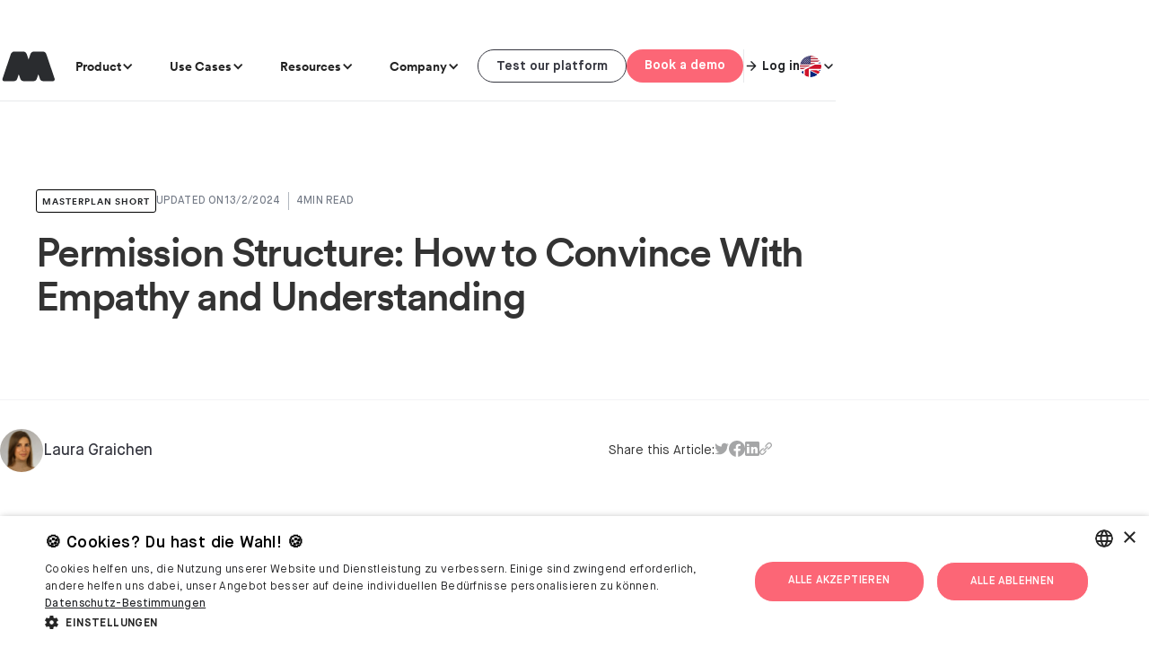

--- FILE ---
content_type: text/html
request_url: https://masterplan.com/en-blog/permission-structure-masterplan-shorts
body_size: 36268
content:
<!DOCTYPE html><!-- Last Published: Mon Dec 01 2025 06:11:21 GMT+0000 (Coordinated Universal Time) --><html data-wf-domain="masterplan.com" data-wf-page="65959df7795327a850738d27" data-wf-site="626bd4780b751cd1610d4d3e" lang="de" data-wf-collection="65959df7795327a850738c15" data-wf-item-slug="permission-structure-masterplan-shorts"><head><meta charset="utf-8"/><title>Permission Structure – Explained in 4 Minutes | Masterplan Shorts</title><meta content="Learn how to use Permission Structures to argue better and convince others of your point of view – with video &amp; tips!" name="description"/><meta content="Permission Structure – Explained in 4 Minutes | Masterplan Shorts" property="og:title"/><meta content="Learn how to use Permission Structures to argue better and convince others of your point of view – with video &amp; tips!" property="og:description"/><meta content="https://cdn.prod.website-files.com/628250e5184b9d641a770e66/64c28d235b72d764a6827cbf_permission-structures-en-masterplan-shorts.webp" property="og:image"/><meta content="Permission Structure – Explained in 4 Minutes | Masterplan Shorts" property="twitter:title"/><meta content="Learn how to use Permission Structures to argue better and convince others of your point of view – with video &amp; tips!" property="twitter:description"/><meta content="https://cdn.prod.website-files.com/628250e5184b9d641a770e66/64c28d235b72d764a6827cbf_permission-structures-en-masterplan-shorts.webp" property="twitter:image"/><meta property="og:type" content="website"/><meta content="summary_large_image" name="twitter:card"/><meta content="width=device-width, initial-scale=1" name="viewport"/><link href="https://cdn.prod.website-files.com/626bd4780b751cd1610d4d3e/css/masterplan-prod.webflow.shared.9395b45fd.min.css" rel="stylesheet" type="text/css"/><link href="https://fonts.googleapis.com" rel="preconnect"/><link href="https://fonts.gstatic.com" rel="preconnect" crossorigin="anonymous"/><script src="https://ajax.googleapis.com/ajax/libs/webfont/1.6.26/webfont.js" type="text/javascript"></script><script type="text/javascript">WebFont.load({  google: {    families: ["Playfair Display:regular,500,600,700,800,italic,500italic,600italic,700italic,800italic"]  }});</script><script type="text/javascript">!function(o,c){var n=c.documentElement,t=" w-mod-";n.className+=t+"js",("ontouchstart"in o||o.DocumentTouch&&c instanceof DocumentTouch)&&(n.className+=t+"touch")}(window,document);</script><link href="https://cdn.prod.website-files.com/626bd4780b751cd1610d4d3e/626bd57b0339560504b45cd6_favicon.ico" rel="shortcut icon" type="image/x-icon"/><link href="https://cdn.prod.website-files.com/626bd4780b751cd1610d4d3e/62bd747bae1386b53894f3d4_masterplan_webclip.png" rel="apple-touch-icon"/><link href="https://masterplan.com/en-blog/permission-structure-masterplan-shorts" rel="canonical"/><script type="text/javascript" src="//cookie-script.com/s/cc855ab6d04ce419c39358ebe3c64c55.js"></script>
<script type="text/javascript" src="https://cdnjs.cloudflare.com/ajax/libs/jquery/3.3.1/jquery.min.js"></script>
<script type="text/javascript" src="https://cdnjs.cloudflare.com/ajax/libs/jquery-cookie/1.4.1/jquery.cookie.min.js">
</script>
<!-- Google Tag Manager -->
<script>(function(w,d,s,l,i){w[l]=w[l]||[];w[l].push({'gtm.start':
new Date().getTime(),event:'gtm.js'});var f=d.getElementsByTagName(s)[0],
j=d.createElement(s),dl=l!='dataLayer'?'&l='+l:'';j.async=true;j.src=
'https://www.googletagmanager.com/gtm.js?id='+i+dl;f.parentNode.insertBefore(j,f);
})(window,document,'script','dataLayer','GTM-M3GZMVM');</script>
<!-- End Google Tag Manager -->
<style>
.w-webflow-badge {
   display: None !important;
   visibility: hidden !important;
}
.hs-button.primary.large {
  	background-color: #fc6676;
    border-radius: 32px;
    border: none;
    color: white;
    font-family: Maison Neue;
    font-weight: bold;
  	cursor: pointer;
    width: 177px;
    height: 58px;
  }
  
form {
 width: 100%;
  }

.hs-form .input {
width: 100%;
display: border-box;

}
  
input {
 width: 100%;
}
  
.hs-richtext p {
 font-size: 12px;
 font-family: 'Maison Neue';
  }
.hs-richtext {
 max-width: 700px;
  }
.legal-consent-container {
 display: flex;
 justify-content: center; 
}
  
.actions {
    display: flex;
    justify-content: center;
  	padding-bottom: 20px;
  	padding-top: 10px;
  }
input.hs-input {
    height: 56px;
    width: 100%;
    border-radius: 6px;
    border: 1px solid #DBDBDC;
  	padding: 10px;
  	outline: none;
  }
fieldset.form-columns-2 {
 display: grid;
 grid-template-columns: 1fr 1fr;
 max-width: 100%!important;
  }

fieldset.form-columns-1 {
  padding-bottom: 0px;
  max-width: 100%!important;
  }
textarea.hs-input {
  width: 100%!important;
}
  
.hbspt-form { 
 display: flex;
 justify-content: center;
 align-items: center;
 border-radius: 8px;
 background-color: #fff;
 padding: 64px;
}
  
.hs-fieldtype-text.field.hs-form-field {
 width: 100%!important;
 padding: 0 6px;
 margin-bottom: 24px;
}

.hs-fieldtype-select.field.hs-form-field {
 width: 100%!important;
 padding: 0 6px;
 margin-bottom: 24px;
-webkit-appearance: none!important;
 appearance: none;
}
  
.hs_phone.hs-phone.hs-fieldtype-phonenumber.field.hs-form-field {
 display: flex;
 flex-direction: column;
 padding-left: 6px;
 padding-right: 6px;
 justify-content: center;
 margin-bottom: 24px;  
}

  
label {
 font-weight: 700;
 font-family: 'Maison Neue';  
 text-align: left;
}

.hs-form-required {
 color: #fc6676;
 padding-left: 3px;
}
  
.hs-input.is-placeholder {
 color: #1F212466;
 padding: 10px;
 height: 56px;
 border: 1px solid #DBDBDC;
 width: 100%;
 border-radius: 5px;
 font-size: 12px;
 background: url("[data-uri]");
 background-repeat: no-repeat;
 background-position: right 10px center;
 background-size: 18px;
 -webkit-appearance: none!important;
 appearance: none;
}
  
.no-list.hs-error-msgs.inputs-list {
 list-style: none;
 padding: 5px 0;
 font-size: 12px;
 color: #fc6676;
}

.hs-error-msg.hs-main-font-element {
padding-top: 5px;
font-size: 12px;
margin: 0;
}
  
.no-list.hs-error-msgs.inputs-list li {
 list-style-type: none!important;  
}


/* Styles for tablet */
@media(min-width: 661px) and (max-width: 990px){
.hbspt-form {
  max-width: 760px;
  padding: 40px;
 }
.hs-input {
  width: 100%;
 }
}
/*Styles for mobile*/ 
@media(min-width: 310px) and (max-width: 660px){
.hbspt-form {
  width: 335px;
  padding: 20px;
 }
form {
  width: 100%;
  }
.hs-input {
  width: 100% !important;
  height: 36px;
  font-size: 11px;
  }
.input {
  margin: 0 !important;
  }
label {
  font-size: 9px;
  line-height: 140%;
  text-align: left;
  }

.hs-fieldtype-text.field.hs-form-field {
 width: 100%!important;
 padding: 0 6px;
 margin-bottom: 24px!important;
}

.hs-fieldtype-select.field.hs-form-field {
 width: 100%!important;
 padding: 0 6px;
 margin-bottom: 24px!important;
}
.hs-input.is-placeholder {
 font-size: 10px;
 background-size: 15px;
 width: 99%;
}
.hs-button.primary.large {
 width: 177px;
 height: 44px;
 font-size: 12px;
  }
.hs-richtext p {
 font-size: 10px;
  }
}
</style>
<script async src="https://www.googletagmanager.com/gtm.js?id=GTM-M3GZMVM"></script>
<script>
// Saving UTM params to cookies.
(function () {
  const urlParams = new URLSearchParams(window.location.search);

  const utmSource = urlParams.get('utm_source');
  const utmCampaign = urlParams.get('utm_campaign');
  const utmMedium = urlParams.get('utm_medium');
  const utmTerm = urlParams.get('utm_term');
  const utmContent = urlParams.get('utm_content');

  // UTM patrtams stored for 30 days as requested by marketing.
  if (utmSource) {    
    $.cookie("utm_source", utmSource, { expires: 30, path: '/', domain: ".masterplan.com" });
  }
  
  if (utmCampaign) {
    $.cookie("utm_campaign", utmCampaign, { expires: 30, path: '/', domain: ".masterplan.com" });
  }
  
  if (utmMedium) {
    $.cookie("utm_medium", utmMedium, { expires: 30, path: '/', domain: ".masterplan.com" });
  }
  
  if (utmTerm) {
    $.cookie("utm_term", utmTerm, { expires: 30, path: '/', domain: ".masterplan.com" });
  }
  
  if (utmContent) {
    $.cookie("utm_content", utmContent, { expires: 30, path: '/', domain: ".masterplan.com" });
  }
})()
</script>
<script>
  (function() {
    setTimeout(function() {
      window.dataLayer.push({
        event: "webflow-route-change",
      });
    }, 50);
  })()
</script>

<script>
  // Check if the current domain starts with "webflow" and/or ends with "webflow.io"
  if (location.hostname.startsWith("webflow") || location.hostname.endsWith("webflow.io")) {
    // If true, add the meta tag to prevent indexing
    document.write('<meta name="robots" content="noindex, nofollow">');
  }
</script>

<script>
  //Posthog
    !function(t,e){var o,n,p,r;e.__SV||(window.posthog=e,e._i=[],e.init=function(i,s,a){function g(t,e){var o=e.split(".");2==o.length&&(t=t[o[0]],e=o[1]),t[e]=function(){t.push([e].concat(Array.prototype.slice.call(arguments,0)))}}(p=t.createElement("script")).type="text/javascript",p.crossOrigin="anonymous",p.async=!0,p.src=s.api_host.replace(".i.posthog.com","-assets.i.posthog.com")+"/static/array.js",(r=t.getElementsByTagName("script")[0]).parentNode.insertBefore(p,r);var u=e;for(void 0!==a?u=e[a]=[]:a="posthog",u.people=u.people||[],u.toString=function(t){var e="posthog";return"posthog"!==a&&(e+="."+a),t||(e+=" (stub)"),e},u.people.toString=function(){return u.toString(1)+".people (stub)"},o="init capture register register_once register_for_session unregister unregister_for_session getFeatureFlag getFeatureFlagPayload isFeatureEnabled reloadFeatureFlags updateEarlyAccessFeatureEnrollment getEarlyAccessFeatures on onFeatureFlags onSessionId getSurveys getActiveMatchingSurveys renderSurvey canRenderSurvey getNextSurveyStep identify setPersonProperties group resetGroups setPersonPropertiesForFlags resetPersonPropertiesForFlags setGroupPropertiesForFlags resetGroupPropertiesForFlags reset get_distinct_id getGroups get_session_id get_session_replay_url alias set_config startSessionRecording stopSessionRecording sessionRecordingStarted captureException loadToolbar get_property getSessionProperty createPersonProfile opt_in_capturing opt_out_capturing has_opted_in_capturing has_opted_out_capturing clear_opt_in_out_capturing debug".split(" "),n=0;n<o.length;n++)g(u,o[n]);e._i.push([i,s,a])},e.__SV=1)}(document,window.posthog||[]);
    posthog.init('phc_Y75y8Ajo5s4WmUbUiENn6fGCXjoDU5cKIajSabuxfxn',{api_host:'https://eu.i.posthog.com', person_profiles: 'always' // or 'identified_only' to create profiles for identified users only
        })
</script>
<!-- [Attributes by Finsweet] Powerful Rich Text -->
<script defer src="https://cdn.jsdelivr.net/npm/@finsweet/attributes-richtext@1/richtext.js"></script>
<meta name="robots" content="index, follow">
<link rel="alternate" hreflang="x-default" href="https://masterplan.com/en-blog/permission-structure-masterplan-shorts">
<link rel="alternate" hreflang="de" href="https://masterplan.com/blog/permission-structure-masterplan-shorts">
<link rel="alternate" hreflang="en" href="https://masterplan.com/en-blog/permission-structure-masterplan-shorts"></head><body><div class="page-wrapper"><div data-animation="default" data-wf--new-en-navbar--color-mode="base" class="nav w-nav" data-easing2="ease" data-easing="ease-in-out-quad" data-collapse="medium" role="banner" data-duration="700" data-doc-height="1"><div class="container-large"><div class="nav_wrapper"><div class="nav_left"><a href="/en" class="nav_logo-link w-nav-brand"><div class="nav_logo-image-code w-embed"><svg xmlns="http://www.w3.org/2000/svg" width="64" height="34" viewBox="0 0 49 28" fill="none">
  <path fill-rule="evenodd" clip-rule="evenodd" d="M48.2717 25.2438L40.567 2.50646C40.567 2.50646 40.1603 1.58028 39.3318 0.986502C38.8543 0.474244 38.1496 0.50022 38.1496 0.50022H37.8759H28.8096H28.5374C28.5374 0.50022 27.8366 0.474384 27.3593 0.982357C26.5268 1.57596 26.1181 2.50646 26.1181 2.50646L24.3602 7.69324L22.6024 2.50646C22.6024 2.50646 22.1917 1.57153 21.3552 0.978129C20.878 0.474528 20.1811 0.50022 20.1811 0.50022H19.9109H10.8426H10.5708C10.5708 0.50022 9.87006 0.474387 9.39264 0.982277C8.56017 1.57587 8.15153 2.50646 8.15153 2.50646L0.446806 25.2438C0.0944072 27.6233 1.95251 27.4989 1.95251 27.4989H11.1149C13.1812 27.4989 13.8219 25.6482 13.8219 25.6482C13.8219 25.6482 14.4621 23.834 15.3764 21.2421C16.2908 23.834 16.931 25.6482 16.931 25.6482C16.931 25.6482 17.5719 27.4989 19.6385 27.4989H19.8181C19.8809 27.5014 19.9181 27.4989 19.9181 27.4989H28.8024C28.8024 27.4989 28.8395 27.5014 28.9023 27.4989H29.0819C31.1486 27.4989 31.7894 25.6482 31.7894 25.6482C31.7894 25.6482 32.4292 23.8353 33.3431 21.2448C34.2569 23.8353 34.8966 25.6482 34.8966 25.6482C34.8966 25.6482 35.5373 27.4989 37.6036 27.4989H46.766C46.766 27.4989 48.6241 27.6233 48.2717 25.2438Z" fill="CurrentColor"/>
</svg></div></a><nav role="navigation" class="nav_menu w-nav-menu"><div class="nav_dropdown-wrapper"><div data-delay="250" data-hover="false" data-w-id="f39024dc-e32b-1888-f9a2-1ca8564c830b" class="nav_dropdown w-dropdown"><div class="nav_dropdown-toggle w-dropdown-toggle"><div>Product</div><div class="nav_dropdown-icon w-icon-dropdown-toggle"></div><div class="nav_dropdown-underline"></div></div><nav class="nav_dropdown-list w-dropdown-list"><div class="container-large"><div class="nav_link-dropodown-content"><div class="nav_link-dropdown-main-links"><div class="nav_link-dropdown-large-links-wrapper"><div class="nav_link-dropdown-large-link"><a data-w-id="f39024dc-e32b-1888-f9a2-1ca8564c8317" href="/en/personnel-development-software" class="nav_link-large w-inline-block"><div class="icon-1x1-small w-embed"><svg xmlns="http://www.w3.org/2000/svg" width="24" height="24" viewBox="0 0 22 22" fill="none">
  <path d="M10.8331 1.66699L3.41094 10.5735C3.12026 10.9223 2.97492 11.0967 2.9727 11.244C2.97077 11.3721 3.02783 11.4939 3.12744 11.5744C3.24201 11.667 3.46904 11.667 3.92308 11.667H9.99972L9.16639 18.3337L16.5885 9.42711C16.8792 9.07831 17.0245 8.9039 17.0267 8.75661C17.0287 8.62856 16.9716 8.50674 16.872 8.42625C16.7574 8.33366 16.5304 8.33366 16.0764 8.33366H9.99972L10.8331 1.66699Z" stroke="#FC6676" stroke-width="1.5" stroke-linecap="round" stroke-linejoin="round"/>
</svg></div><div>Platform</div><img loading="lazy" src="https://cdn.prod.website-files.com/626bd4780b751cd1610d4d3e/67c9796a0ceb1f20b10a7a6c_arrow_right.svg" alt="" class="arrow_right"/></a><div class="text-size-small text-style-muted">Discover all the features and functions for effective upskilling and successful personnel development.</div></div><div class="nav_link-dropdown-large-link"><a data-w-id="f39024dc-e32b-1888-f9a2-1ca8564c831f" href="/en/e-learning-courses" class="nav_link-large w-inline-block"><div class="icon-1x1-small w-embed"><svg xmlns="http://www.w3.org/2000/svg" width="24" height="24" viewBox="0 0 22 22" fill="none">
  <path d="M10.4993 13.3333V17.5M15.4993 17.5L12.2065 14.756C11.5992 14.2499 11.2955 13.9968 10.9566 13.9001C10.6577 13.8149 10.341 13.8149 10.0421 13.9001C9.70316 13.9968 9.39951 14.2499 8.79219 14.756L5.49935 17.5M7.16602 9.16667V10M10.4993 7.5V10M13.8327 5.83333V10M18.8327 2.5H2.16602M2.99935 2.5H17.9993V9.33333C17.9993 10.7335 17.9993 11.4335 17.7269 11.9683C17.4872 12.4387 17.1047 12.8212 16.6343 13.0608C16.0995 13.3333 15.3995 13.3333 13.9993 13.3333H6.99935C5.59922 13.3333 4.89915 13.3333 4.36437 13.0608C3.89397 12.8212 3.51152 12.4387 3.27183 11.9683C2.99935 11.4335 2.99935 10.7335 2.99935 9.33333V2.5Z" stroke="#FC6676" stroke-width="1.5" stroke-linecap="round" stroke-linejoin="round"/>
</svg></div><div>Courses</div><img loading="lazy" src="https://cdn.prod.website-files.com/626bd4780b751cd1610d4d3e/67c9796a0ceb1f20b10a7a6c_arrow_right.svg" alt="" class="arrow_right"/></a><div class="text-size-small text-style-muted">Explore our Masterplan library with over 11,000 learning elements and video courses in cinema quality.</div></div></div><div class="nav_dropdown-links-divider"></div><div class="nav_link-dropdown-small-links-wrapper"><div class="nav_link-dropdown-small-link"><a data-w-id="f39024dc-e32b-1888-f9a2-1ca8564c8329" href="/en/masterplan-pace" class="nav_link-small w-inline-block"><div>PACE – AI Coaching</div><img loading="lazy" src="https://cdn.prod.website-files.com/626bd4780b751cd1610d4d3e/67c9796a0ceb1f20b10a7a6c_arrow_right.svg" alt="" class="arrow_right"/></a><div class="text-size-small text-style-muted">Find out how employees can put new knowledge directly into practice.</div></div><div class="nav_link-dropdown-small-link"><a data-w-id="f39024dc-e32b-1888-f9a2-1ca8564c8330" href="/en/power-skills" class="nav_link-small w-inline-block"><div>Power Skills</div><img loading="lazy" src="https://cdn.prod.website-files.com/626bd4780b751cd1610d4d3e/67c9796a0ceb1f20b10a7a6c_arrow_right.svg" alt="" class="arrow_right"/></a><div class="text-size-small text-style-muted">Develop the universal skills that everyone needs today and in the future.</div></div><div class="nav_link-dropdown-small-link"><a data-w-id="f39024dc-e32b-1888-f9a2-1ca8564c8337" href="/en/masterplan-shorts" class="nav_link-small w-inline-block"><div>Masterplan Shorts</div><img loading="lazy" src="https://cdn.prod.website-files.com/626bd4780b751cd1610d4d3e/67c9796a0ceb1f20b10a7a6c_arrow_right.svg" alt="" class="arrow_right"/></a><div class="text-size-small text-style-muted">Even shorter, even simpler: Get to know our compact video format.</div></div></div></div><div class="nav_link-dropdown-feature"><a href="/en/ai-training" class="nav_link-dropdown-feature-image-link w-inline-block"><div class="nav_link-dropdown-feature-image"></div><div class="feature_tag"><div class="feature_tag-text">New Fundamentals Course</div></div></a><div class="nav_link-dropdown-feature-text-wrapper"><div class="nav_link-feature-title">Fundamentals of AI</div><div class="text-size-small text-style-muted is-hide-mobile-portrait">Opportunities, risks, fields of application – how everyone works confidently with AI.</div><a data-w-id="f39024dc-e32b-1888-f9a2-1ca8564c8348" href="/en/ai-training" class="nav_link-xsmall w-inline-block"><div>Learn more</div><img loading="lazy" src="https://cdn.prod.website-files.com/67a9c886fab618f91e18b42f/67b7074e5f1ca1aa6333a0a8_arrow_right.svg" alt="" class="arrow_right"/></a></div></div></div></div></nav></div><div data-delay="250" data-hover="false" data-w-id="f39024dc-e32b-1888-f9a2-1ca8564c834c" class="nav_dropdown w-dropdown"><div class="nav_dropdown-toggle w-dropdown-toggle"><div>Use Cases</div><div class="nav_dropdown-icon w-icon-dropdown-toggle"></div><div class="nav_dropdown-underline"></div></div><nav class="nav_dropdown-list w-dropdown-list"><div class="container-large"><div class="nav_link-dropodown-content"><div class="nav_link-dropdown-main-links"><div class="nav_link-dropdown-large-links-wrapper"><div class="nav_link-dropdown-large-link"><a data-w-id="f39024dc-e32b-1888-f9a2-1ca8564c8358" href="/en/customer-stories" class="nav_link-large w-inline-block"><div class="icon-1x1-small w-embed"><svg xmlns="http://www.w3.org/2000/svg" width="24" height="24" viewBox="0 0 22 22" fill="none">
  <path d="M9.99935 12.9167H6.24935C5.08638 12.9167 4.50489 12.9167 4.03173 13.0602C2.96639 13.3834 2.13272 14.217 1.80955 15.2824C1.66602 15.7555 1.66602 16.337 1.66602 17.5M13.3327 15L14.9993 16.6667L18.3327 13.3333M12.0827 6.25C12.0827 8.32107 10.4037 10 8.33268 10C6.26161 10 4.58268 8.32107 4.58268 6.25C4.58268 4.17893 6.26161 2.5 8.33268 2.5C10.4037 2.5 12.0827 4.17893 12.0827 6.25Z" stroke="#FC6676" stroke-width="1.5" stroke-linecap="round" stroke-linejoin="round"/>
</svg></div><div>Customer Stories</div><img loading="lazy" src="https://cdn.prod.website-files.com/626bd4780b751cd1610d4d3e/67c9796a0ceb1f20b10a7a6c_arrow_right.svg" alt="" class="arrow_right"/></a><div class="text-size-small text-style-muted">Let yourself be inspired by how other companies revolutionize their training with Masterplan.</div></div><div class="nav_link-dropdown-clients"><a data-w-id="f39024dc-e32b-1888-f9a2-1ca8564c8360" href="/en-customer-stories/otto-group-digital-transformation" class="nav_stories-logo-linkblock w-inline-block"><div class="nav_stories-logo-code is-otto w-embed"><svg xmlns="http://www.w3.org/2000/svg" width="109" height="20" viewBox="0 0 109 20" fill="none">
  <path fill-rule="evenodd" clip-rule="evenodd" d="M17.6105 0H15.0174V2.16525H13.3082V4.43947H15.0174L15.0174 9.07875C15.0174 9.74106 15.0439 10.2669 15.1822 10.7413C15.323 11.224 15.575 11.6386 15.9993 12.0928C16.884 13.0396 18.0598 13.1544 19.0536 13.1544H20.2662V10.8896H19.0536C18.6844 10.8896 18.4231 10.818 18.2353 10.7121C18.049 10.6069 17.9186 10.4589 17.8255 10.2784C17.6325 9.90394 17.6081 9.40856 17.6081 8.93056V4.43947H19.4363H20.6796H21.1455L21.1455 9.07875C21.1455 9.74106 21.1719 10.2669 21.3103 10.7413C21.4511 11.224 21.7031 11.6386 22.1274 12.0928C23.0122 13.0396 24.1879 13.1544 25.1817 13.1544H26.3942V10.8896H25.1817C24.8125 10.8896 24.5513 10.818 24.3634 10.7121C24.1771 10.6069 24.0466 10.4589 23.9537 10.2784C23.7606 9.90394 23.7361 9.40856 23.7361 8.93056V4.43947H26.8077V2.16525H23.7386V0H21.1455V2.16525H20.6796H19.4363H17.6105V0ZM103.111 1.82574L103.109 1.82576C102.185 1.83251 101.275 2.03827 100.444 2.42799C100.108 2.58169 99.7917 2.77233 99.5023 2.99571V2.06094H96.897V16.9998H99.5023V12.313C99.7923 12.5363 100.108 12.7272 100.444 12.8815C101.275 13.2706 102.185 13.4755 103.109 13.4814H103.111C106.027 13.4814 109.001 11.3482 109.001 7.66537V7.64419C109.001 3.96867 106.028 1.82576 103.111 1.82574ZM99.4536 7.64419C99.4536 5.27783 101.221 4.07881 102.867 4.07881C104.516 4.07881 106.305 5.26175 106.305 7.64419V7.67419C106.299 8.87262 105.854 9.75656 105.211 10.3418C104.566 10.9287 103.71 11.2269 102.861 11.2284C101.204 11.2255 99.4536 10.0291 99.4536 7.66537V7.64419ZM65.7926 3.0979C66.6725 2.37676 67.9248 1.94331 69.2187 1.94331H69.9409V4.40333H68.9397L68.9351 4.40314C68.1052 4.37115 67.2948 4.64912 66.6725 5.17889C66.1352 5.68354 65.788 6.41738 65.788 7.43956V13.2227H63.1947V12.6909L63.1996 12.6815V2.05149H65.7926V3.0979ZM87.226 2.05378H84.633V8.66713C84.633 10.1263 85.0859 11.329 85.9353 12.1801C86.786 13.0319 87.9981 13.4813 89.3965 13.4813C90.6378 13.4813 91.7487 13.1348 92.5663 12.5334V13.2273H95.1716V2.06083H92.5689V8.272C92.5689 9.26381 92.2775 9.98975 91.8259 10.4593C91.5793 10.7069 91.2809 10.9013 90.9506 11.0294C90.6196 11.1579 90.2641 11.2169 89.9078 11.2026L89.8974 11.2022L89.8864 11.2026C89.5366 11.2171 89.1875 11.1633 88.8599 11.0446C88.5335 10.9263 88.235 10.7459 87.9819 10.5142C87.5316 10.0704 87.226 9.37269 87.226 8.36137V2.05378ZM0 7.56181C0 4.11146 2.8731 1.74337 6.26545 1.74337C9.65758 1.74337 12.5406 4.12064 12.5406 7.56181V7.58062C12.5406 11.0309 9.65784 13.4084 6.26545 13.4084C2.86535 13.4084 0 11.0424 0 7.58062V7.56181ZM6.26545 3.99642C4.32645 3.99642 2.68589 5.38582 2.68589 7.56181V7.58062C2.68589 9.76056 4.33056 11.1672 6.26545 11.1672C8.20115 11.1672 9.85477 9.75975 9.85477 7.58062V7.56181C9.85477 5.3866 8.2053 3.99642 6.26545 3.99642ZM33.6499 1.74337C30.2576 1.74337 27.3845 4.11146 27.3845 7.56181V7.58062C27.3845 11.0424 30.2549 13.4084 33.6499 13.4084C37.0448 13.4084 39.9252 11.0309 39.9252 7.58062V7.56181C39.9252 4.12064 37.042 1.74337 33.6499 1.74337ZM30.0704 7.56181C30.0704 5.38582 31.7109 3.99642 33.6499 3.99642C35.5898 3.99642 37.2392 5.3866 37.2392 7.56181V7.58062C37.2392 9.75987 35.588 11.1672 33.6499 11.1672C31.7151 11.1672 30.0704 9.76056 30.0704 7.58062V7.56181ZM70.5003 7.63469C70.5003 4.18406 73.3787 1.81627 76.773 1.81627C80.168 1.81627 83.0484 4.19361 83.0484 7.63469V7.6535C83.0484 11.1037 80.168 13.4814 76.773 13.4814C73.3787 13.4814 70.5003 11.1157 70.5003 7.6535V7.63469ZM76.773 4.06933C74.8342 4.06933 73.1938 5.45872 73.1938 7.63469V7.6535C73.1938 9.83344 74.8381 11.2401 76.773 11.2401C78.7113 11.2401 80.3646 9.83256 80.3646 7.6535V7.63469C80.3646 5.45971 78.7132 4.06933 76.773 4.06933ZM60.0669 0.828462C59.3777 0.828462 58.8191 1.36652 58.8191 2.03025C58.8191 2.69397 59.3777 3.23204 60.0669 3.23204C60.7559 3.23204 61.3146 2.69397 61.3146 2.03025C61.3146 1.36652 60.7559 0.828462 60.0669 0.828462ZM54.9954 1.81627C51.6031 1.81627 48.73 4.18436 48.73 7.63469V7.6535C48.73 11.1154 51.6004 13.4814 54.9954 13.4814C58.3878 13.4814 61.2707 11.1038 61.2707 7.6535V7.63469C61.2707 4.19355 58.3875 1.81627 54.9954 1.81627ZM51.4159 7.63469C51.4159 5.45872 53.0564 4.06933 54.9954 4.06933C56.9353 4.06933 58.5847 5.45951 58.5847 7.63469V7.6535C58.5847 9.83306 56.9405 11.2401 54.9954 11.2401C53.0606 11.2401 51.4159 9.83344 51.4159 7.6535V7.63469ZM58.6744 14.2334C58.65 16.3814 57.0183 17.7507 55.0934 17.7507C53.1662 17.7507 51.5271 16.3791 51.5027 14.2334L51.4997 13.7511H51.0044H48.806V14.2381C48.8377 17.659 51.7078 20 55.0837 20C58.4594 20 61.3174 17.6472 61.3516 14.2381V13.7628H58.6744C58.6744 13.7628 58.6762 14.0814 58.6744 14.2334Z" fill="CurrentColor"/>
</svg></div></a><a data-w-id="f39024dc-e32b-1888-f9a2-1ca8564c8362" href="/en-customer-stories/vfl-bochum-mandatory-training" class="nav_stories-logo-linkblock w-inline-block"><div class="nav_stories-logo-code is-dominos w-embed"><svg xmlns="http://www.w3.org/2000/svg" width="123" height="47" viewBox="0 0 123 47" fill="none">
  <g clip-path="url(#clip0_1454_11503)">
    <path d="M62.1562 14.0762H63.6546L65.9659 17.7894H66.0084V14.0762H67.5068V20.3254H66.0084L63.6971 16.6122H63.6546V20.3254H62.1562V14.0762Z" fill="CurrentColor"/>
    <path d="M68.25 14.0762H71.8153V15.4955H69.7484V16.4801H71.4646V17.8774H69.7484V18.9061H71.8843V20.3254H68.2553V14.0762H68.25Z" fill="CurrentColor"/>
    <path d="M73.6431 15.4955H72.2988V14.0762H76.4857V15.4955H75.1415V20.3309H73.6431V15.4955Z" fill="CurrentColor"/>
    <path d="M79.2971 15.4955H76.8211V14.0762H81.5925L79.0155 18.9116H81.4969V20.3309H76.7148L79.2918 15.4955H79.2971Z" fill="CurrentColor"/>
    <path d="M81.8262 14.0762H83.3989L84.4191 17.6794L85.5349 14.0762H86.7145L87.8303 17.6794L88.8504 14.0762H90.4232L88.5104 20.3254H87.3361L86.1194 16.6782L84.9132 20.3254H83.739L81.8262 14.0762Z" fill="CurrentColor"/>
    <path d="M90.9121 14.0762H94.4774V15.4955H92.4105V16.4801H94.1267V17.8774H92.4105V18.9061H94.5464V20.3254H90.9174V14.0762H90.9121Z" fill="CurrentColor"/>
    <path d="M97.2567 18.3664H96.6722V20.3303H95.1738V14.0811H97.4267C98.7178 14.0811 99.6317 14.9172 99.6317 16.276C99.6317 17.1397 99.2492 17.7668 98.6275 18.0968L99.9771 20.3358H98.3937L97.2567 18.3719V18.3664ZM97.2832 17.0406C97.7508 17.0406 98.1174 16.8811 98.1174 16.265C98.1174 15.6489 97.7508 15.4893 97.2832 15.4893H96.6722V17.0406H97.2832Z" fill="CurrentColor"/>
    <path d="M100.556 14.0762H102.054V16.5131L103.898 14.0762H105.556L103.351 16.9037L105.742 20.3309H104.1L102.474 18.0259L102.049 18.5706V20.3309H100.551V14.0817L100.556 14.0762Z" fill="CurrentColor"/>
    <path d="M59.0098 24.1211H61.709C63.4996 24.1211 64.5729 25.2818 64.5729 26.9156C64.5729 28.5495 63.4996 29.7267 61.709 29.7267H60.014V32.7138H59.0098V24.1211ZM61.6293 28.7475C62.7982 28.7475 63.5474 28.1314 63.5474 26.9211C63.5474 25.7109 62.7982 25.0948 61.6293 25.0948H60.014V28.7475H61.6293Z" fill="CurrentColor"/>
    <path d="M68.8566 24.1211L72.1562 32.7138H71.0669L70.3177 30.7279H66.3912L65.642 32.7138H64.5527L67.8523 24.1211H68.8566ZM69.9564 29.7597L68.3571 25.4634L66.7578 29.7597H69.9617H69.9564Z" fill="CurrentColor"/>
    <path d="M76.4167 29.6662H74.6527V32.7138H73.6484V24.1211H76.3264C78.0798 24.1211 79.1584 25.2818 79.1584 26.9156C79.1584 28.1974 78.5048 29.1436 77.3944 29.5066L79.4613 32.7138H78.3614L76.422 29.6662H76.4167ZM76.2095 28.7475C77.3784 28.7475 78.1276 28.1314 78.1276 26.9211C78.1276 25.7109 77.3784 25.0948 76.2095 25.0948H74.6527V28.7475H76.2095Z" fill="CurrentColor"/>
    <path d="M82.5064 25.0893H80.3066V24.1211H85.7103V25.0893H83.5106V32.7138H82.5064V25.0893Z" fill="CurrentColor"/>
    <path d="M87.3828 24.1211H88.403L93.0575 30.9699H93.1159V24.1211H94.1201V32.7138H93.1053L88.4508 25.8649H88.3923V32.7138H87.3881V24.1211H87.3828Z" fill="CurrentColor"/>
    <path d="M96.0762 24.1211H100.529V25.0893H97.0804V27.9223H100.013V28.8795H97.0804V31.7456H100.635V32.7138H96.0762V24.1211Z" fill="CurrentColor"/>
    <path d="M105.194 29.6662H103.43V32.7138H102.426V24.1211H105.104C106.857 24.1211 107.936 25.2818 107.936 26.9156C107.936 28.1974 107.282 29.1436 106.172 29.5066L108.239 32.7138H107.139L105.199 29.6662H105.194ZM104.987 28.7475C106.156 28.7475 106.905 28.1314 106.905 26.9211C106.905 25.7109 106.156 25.0948 104.987 25.0948H103.43V28.7475H104.987Z" fill="CurrentColor"/>
    <path d="M21.6467 16.2982C21.6042 16.3202 21.5351 16.3367 21.4395 16.3367V16.4302H22.5818C22.8847 16.4302 23.1238 16.3697 23.3044 16.2432C23.4851 16.1166 23.5754 15.9516 23.5754 15.7481C23.5754 15.528 23.4798 15.363 23.2938 15.242C23.1982 15.1815 23.0813 15.1375 22.9538 15.1099V15.0769C23.076 15.0549 23.1929 14.9944 23.2991 14.9064C23.4054 14.8184 23.4585 14.6974 23.4585 14.5433C23.4585 14.2958 23.3257 14.1198 23.0653 14.0262C22.9272 13.9767 22.7519 13.9492 22.5393 13.9492H21.4448V14.0427C21.5457 14.0482 21.6201 14.0647 21.6573 14.0867C21.7211 14.1253 21.7583 14.1968 21.7583 14.3013V16.0781C21.7583 16.1882 21.7211 16.2597 21.652 16.2982H21.6467ZM22.3162 14.2408C22.3162 14.1748 22.3321 14.1253 22.3587 14.1032C22.3852 14.0757 22.4384 14.0647 22.5127 14.0647C22.6509 14.0647 22.7465 14.1143 22.7944 14.2078C22.8422 14.3013 22.8687 14.4223 22.8687 14.5598C22.8687 14.7469 22.8316 14.8789 22.7572 14.9559C22.6828 15.0274 22.534 15.0659 22.3162 15.0659V14.2408ZM22.3162 15.176C22.5074 15.176 22.6509 15.198 22.7412 15.2475C22.89 15.3355 22.9644 15.506 22.9644 15.7646C22.9644 15.9406 22.9325 16.0726 22.8634 16.1662C22.7944 16.2597 22.6775 16.3092 22.5127 16.3092C22.433 16.3092 22.3746 16.2817 22.348 16.2322C22.3321 16.2047 22.3215 16.1552 22.3215 16.0891V15.1705L22.3162 15.176Z" fill="CurrentColor"/>
    <path d="M29.3573 15.0444V15.9686C29.3573 16.1611 29.4051 16.2931 29.5061 16.3701C29.607 16.4472 29.7133 16.4857 29.8249 16.4857C29.9311 16.4857 30.0321 16.4582 30.1277 16.4032C30.1809 16.3701 30.2553 16.3206 30.335 16.2436V16.4857C30.4625 16.4472 30.5528 16.4197 30.6059 16.4087C30.6644 16.3977 30.8025 16.3812 31.0204 16.3591V16.2766C30.9407 16.2711 30.8875 16.2491 30.8557 16.2216C30.8291 16.1941 30.8132 16.1391 30.8132 16.0621V14.7418H30.1065V14.8298C30.1968 14.8298 30.2553 14.8519 30.2818 14.8794C30.3137 14.9069 30.3243 14.9619 30.3243 15.0389V16.0786C30.2765 16.1281 30.2393 16.1611 30.2074 16.1831C30.1543 16.2216 30.0959 16.2381 30.0427 16.2381C29.9524 16.2381 29.8939 16.2051 29.8621 16.1446C29.8461 16.1116 29.8355 16.0566 29.8355 15.9796V14.7363H29.166V14.8243C29.2351 14.8408 29.2829 14.8574 29.3042 14.8849C29.3307 14.9069 29.3414 14.9619 29.3414 15.0389L29.3573 15.0444Z" fill="CurrentColor"/>
    <path d="M28.123 16.3425C28.0593 16.3315 28.0168 16.3095 27.9955 16.2875C27.9743 16.2655 27.9583 16.216 27.9583 16.1335V15.1543C27.9583 15.1543 27.9902 15.0938 28.054 15.0333C28.1177 14.9728 28.1815 14.9453 28.2452 14.9453C28.3249 14.9453 28.3834 14.9838 28.41 15.0608C28.4259 15.1048 28.4365 15.1653 28.4365 15.2478V16.139C28.4365 16.2215 28.4259 16.271 28.3993 16.293C28.3781 16.315 28.3356 16.3315 28.2718 16.348V16.4361H29.106V16.348C29.0422 16.3315 28.9944 16.315 28.9679 16.2875C28.9413 16.26 28.9253 16.205 28.9253 16.1225V15.2423C28.9253 15.0443 28.8828 14.9068 28.7925 14.8242C28.7022 14.7417 28.5906 14.7032 28.4578 14.7032C28.3568 14.7032 28.2665 14.7307 28.1868 14.7802C28.1071 14.8297 28.0327 14.9013 27.9583 14.9893V13.9551H27.2729V14.0431C27.3473 14.0541 27.4004 14.0706 27.4217 14.1036C27.4482 14.1311 27.4589 14.1806 27.4589 14.2576V16.128C27.4589 16.2105 27.4429 16.2655 27.411 16.2985C27.3792 16.326 27.3313 16.3425 27.2676 16.3535V16.4416H28.123V16.3535V16.3425Z" fill="CurrentColor"/>
    <path d="M32.0881 16.3421C32.0243 16.3311 31.9818 16.3091 31.9606 16.2871C31.9393 16.2651 31.9287 16.2156 31.9287 16.133V15.1539C31.9287 15.1539 31.9606 15.0988 32.0243 15.0383C32.0881 14.9778 32.1519 14.9448 32.2263 14.9448C32.306 14.9448 32.3591 14.9723 32.3857 15.0273C32.4122 15.0823 32.4228 15.1539 32.4228 15.2474V16.1385C32.4228 16.2211 32.4069 16.2761 32.3803 16.2981C32.3538 16.3201 32.3113 16.3366 32.2475 16.3421V16.4301H33.0764V16.3421C33.0126 16.3311 32.9701 16.3091 32.9489 16.2871C32.9276 16.2651 32.9117 16.2156 32.9117 16.133V15.1539C32.9117 15.1539 32.9436 15.0933 33.0126 15.0328C33.0817 14.9723 33.1455 14.9448 33.2039 14.9448C33.2783 14.9448 33.3314 14.9723 33.358 15.0218C33.3846 15.0768 33.4005 15.1484 33.4005 15.2419V16.133C33.4005 16.2156 33.3899 16.2706 33.3633 16.2926C33.3367 16.3146 33.2942 16.3311 33.2305 16.3421V16.4301H34.07V16.3421C34.0009 16.3366 33.9584 16.3201 33.9318 16.2981C33.9053 16.2761 33.8946 16.2211 33.8946 16.133V15.2089C33.8946 15.0328 33.8468 14.9008 33.7512 14.8183C33.6555 14.7358 33.5493 14.6973 33.4218 14.6973C33.3102 14.6973 33.2039 14.7303 33.103 14.8018C33.0445 14.8458 32.9754 14.9063 32.9117 14.9943H32.8851C32.8479 14.9063 32.8054 14.8403 32.7629 14.8018C32.6832 14.7303 32.5769 14.6973 32.4335 14.6973C32.306 14.6973 32.1944 14.7358 32.0934 14.8183C32.0403 14.8623 31.9818 14.9228 31.9234 15.0053V14.7413H31.2539V14.8293C31.3283 14.8403 31.3814 14.8568 31.408 14.8843C31.4346 14.9118 31.4452 14.9613 31.4452 15.0383V16.1165C31.4452 16.2046 31.4239 16.2651 31.3867 16.2981C31.3602 16.3201 31.3177 16.3311 31.2539 16.3421V16.4301H32.104V16.3421H32.0881Z" fill="CurrentColor"/>
    <path d="M26.4437 16.4848C26.534 16.4848 26.6244 16.4683 26.7041 16.4352C26.8582 16.3747 26.991 16.2592 27.1079 16.0942L27.0441 16.0337C26.9857 16.0997 26.9379 16.1492 26.9007 16.1712C26.8369 16.2152 26.7572 16.2372 26.6616 16.2372C26.5128 16.2372 26.3959 16.1602 26.3056 16.0062C26.2206 15.8521 26.1727 15.6596 26.1727 15.4286C26.1727 15.269 26.194 15.126 26.2418 14.9995C26.2896 14.8729 26.364 14.8124 26.4756 14.8124C26.5128 14.8124 26.55 14.8234 26.5766 14.8509C26.6031 14.8729 26.6191 14.917 26.6191 14.983C26.6191 15.005 26.6191 15.027 26.6191 15.049C26.6191 15.071 26.6191 15.0875 26.6191 15.093C26.6191 15.192 26.6509 15.2635 26.7147 15.302C26.7466 15.324 26.7891 15.335 26.8316 15.335C26.9007 15.335 26.9538 15.313 26.9963 15.2635C27.0388 15.2195 27.0601 15.1645 27.0601 15.0985C27.0601 14.983 27.0069 14.8839 26.8954 14.8069C26.7891 14.7299 26.6563 14.6914 26.5075 14.6914C26.2524 14.6914 26.0505 14.7794 25.8964 14.961C25.7424 15.1425 25.668 15.357 25.668 15.6156C25.668 15.8741 25.7424 16.0612 25.8858 16.2317C26.0293 16.4022 26.2152 16.4848 26.4437 16.4848Z" fill="CurrentColor"/>
    <path d="M25.3716 18.3174H25.3079L24.3887 18.73V18.8235C24.4577 18.796 24.5109 18.7795 24.5481 18.763C24.6118 18.741 24.6543 18.73 24.6862 18.73C24.7394 18.73 24.7819 18.752 24.7978 18.7905C24.8191 18.829 24.8297 18.895 24.8297 18.9885V20.4408C24.8297 20.5893 24.8031 20.6883 24.75 20.7379C24.6968 20.7874 24.58 20.8149 24.394 20.8149V20.9029H25.7595V20.8149C25.5842 20.8149 25.4726 20.7929 25.4301 20.7434C25.3876 20.6938 25.3663 20.6003 25.3663 20.4628V18.3174H25.3716Z" fill="CurrentColor"/>
    <path d="M24.6173 16.4848C24.8564 16.4848 25.0477 16.3967 25.1965 16.2207C25.3452 16.0447 25.4196 15.8356 25.4196 15.5881C25.4196 15.3405 25.3452 15.126 25.1965 14.9555C25.0477 14.7794 24.8564 14.6914 24.6226 14.6914C24.3888 14.6914 24.2029 14.7794 24.0488 14.95C23.9 15.1205 23.8203 15.335 23.8203 15.5881C23.8203 15.8411 23.8947 16.0557 24.0488 16.2262C24.1976 16.3967 24.3888 16.4848 24.6226 16.4848H24.6173ZM24.3782 15.0545C24.4207 14.8949 24.5004 14.8179 24.6173 14.8179C24.7289 14.8179 24.798 14.8784 24.8352 15.005C24.8724 15.126 24.8936 15.324 24.8936 15.5991C24.8936 15.8741 24.8777 16.0722 24.8405 16.1932C24.8033 16.3142 24.7289 16.3747 24.6173 16.3747C24.4951 16.3747 24.4154 16.2977 24.3782 16.1382C24.3516 16.0337 24.341 15.8576 24.341 15.5991C24.341 15.3405 24.3516 15.1645 24.3782 15.06V15.0545Z" fill="CurrentColor"/>
    <path d="M29.085 18.317H28.7928L28.644 18.5151L28.1552 19.1807L27.7779 19.7363C27.7248 19.8133 27.6929 19.8628 27.6823 19.8793C27.6716 19.8958 27.661 19.9123 27.6504 19.9343V20.3634H28.559V20.9025H29.085V20.3634H29.3135V19.9453H29.085V18.3115V18.317ZM28.5643 19.9508H27.831V19.9178L28.543 18.8781H28.5696V19.9508H28.5643Z" fill="CurrentColor"/>
    <path d="M30.882 19.2251C31.0042 19.126 31.068 18.9995 31.068 18.851C31.068 18.7025 31.0095 18.5814 30.8873 18.4769C30.7651 18.3724 30.5951 18.3174 30.3666 18.3174C30.1222 18.3174 29.9256 18.3834 29.7715 18.5099C29.6174 18.6364 29.5431 18.7905 29.5431 18.9775C29.5431 19.0435 29.5484 19.104 29.5643 19.1645C29.5802 19.2251 29.6121 19.2856 29.6599 19.3571C29.7025 19.4176 29.7609 19.4836 29.8459 19.5551C29.9309 19.6266 29.9841 19.6651 30.0159 19.6706V19.7037C29.8778 19.7477 29.7715 19.8027 29.7025 19.8687C29.5696 19.9787 29.5059 20.1327 29.5059 20.3253C29.5059 20.5343 29.5856 20.6938 29.745 20.8039C29.9044 20.9084 30.0744 20.9634 30.2604 20.9634C30.5101 20.9634 30.7173 20.8974 30.8767 20.7599C31.0361 20.6223 31.1158 20.4353 31.1158 20.1933C31.1158 20.0117 31.0627 19.8522 30.9511 19.7147C30.8873 19.6321 30.7704 19.5276 30.5951 19.4011V19.3736C30.7173 19.3296 30.8129 19.2801 30.882 19.2251ZM30.611 20.4133C30.611 20.5673 30.5792 20.6773 30.5154 20.7434C30.4516 20.8094 30.3826 20.8424 30.2976 20.8424C30.1488 20.8424 30.0478 20.7654 29.9894 20.6058C29.9575 20.5233 29.9416 20.4243 29.9416 20.3198C29.9416 20.2043 29.9575 20.0997 29.9894 20.0117C30.0106 19.9567 30.0531 19.8687 30.1222 19.7642C30.2922 19.8797 30.4091 19.9677 30.4676 20.0337C30.5632 20.1382 30.6057 20.2703 30.6057 20.4188L30.611 20.4133ZM30.5898 19.1425C30.5738 19.1866 30.5367 19.2416 30.4835 19.3186C30.3879 19.2691 30.2975 19.2086 30.2178 19.137C30.0797 19.0105 30.0159 18.8785 30.0159 18.741C30.0159 18.6529 30.0425 18.5814 30.0956 18.5209C30.1488 18.4604 30.2232 18.4329 30.3082 18.4329C30.4251 18.4329 30.5101 18.4769 30.5579 18.5649C30.6057 18.6529 30.6323 18.763 30.6323 18.9005C30.6323 18.9995 30.6164 19.082 30.5898 19.148V19.1425Z" fill="CurrentColor"/>
    <path d="M26.125 18.5099C25.971 18.6364 25.8966 18.7905 25.8966 18.9775C25.8966 19.0435 25.9019 19.104 25.9178 19.1645C25.9338 19.2251 25.9656 19.2856 26.0135 19.3571C26.056 19.4176 26.1144 19.4836 26.1994 19.5551C26.2844 19.6266 26.3376 19.6651 26.3695 19.6706V19.7037C26.2313 19.7477 26.125 19.8027 26.056 19.8687C25.9231 19.9787 25.8594 20.1327 25.8594 20.3253C25.8594 20.5343 25.9391 20.6938 26.0985 20.8039C26.2579 20.9084 26.4279 20.9634 26.6139 20.9634C26.8636 20.9634 27.0708 20.8974 27.2302 20.7599C27.3896 20.6223 27.4693 20.4353 27.4693 20.1933C27.4693 20.0117 27.4162 19.8522 27.3046 19.7147C27.2408 19.6321 27.124 19.5276 26.9486 19.4011V19.3736C27.0708 19.3296 27.1665 19.2801 27.2302 19.2251C27.3524 19.126 27.4162 18.9995 27.4162 18.851C27.4162 18.7025 27.3577 18.5814 27.2355 18.4769C27.1133 18.3724 26.938 18.3174 26.7148 18.3174C26.4704 18.3174 26.2738 18.3834 26.1197 18.5099H26.125ZM26.9699 20.4133C26.9699 20.5673 26.938 20.6773 26.8742 20.7434C26.8105 20.8094 26.7414 20.8424 26.6564 20.8424C26.5076 20.8424 26.4066 20.7654 26.3482 20.6058C26.3163 20.5233 26.3004 20.4243 26.3004 20.3198C26.3004 20.2043 26.3163 20.0997 26.3482 20.0117C26.3695 19.9567 26.412 19.8687 26.481 19.7642C26.6511 19.8797 26.768 19.9677 26.8264 20.0337C26.922 20.1382 26.9646 20.2703 26.9646 20.4188L26.9699 20.4133ZM26.9911 18.895C26.9911 18.994 26.9752 19.0765 26.9486 19.1425C26.9327 19.1866 26.8955 19.2416 26.8423 19.3186C26.7467 19.2691 26.6564 19.2086 26.5767 19.137C26.4385 19.0105 26.3748 18.8785 26.3748 18.741C26.3748 18.6529 26.4013 18.5814 26.4545 18.5209C26.5076 18.4604 26.582 18.4329 26.667 18.4329C26.7892 18.4329 26.8689 18.4769 26.9167 18.5649C26.9646 18.6529 26.9911 18.763 26.9911 18.9005V18.895Z" fill="CurrentColor"/>
    <path d="M9.1543 12.1232C9.64844 23.2574 14.2604 32.1306 22.8681 38.5064C31.4704 32.1306 36.0824 23.2574 36.5818 12.1232C32.5384 9.91179 27.4429 8.60254 22.8681 8.60254C18.2933 8.60254 13.1978 9.9173 9.1543 12.1232ZM14.3189 21.4916C14.2392 21.4916 14.186 21.4751 14.186 21.4751C14.186 21.4751 11.2956 14.7142 11.1202 14.3017C10.9396 13.8836 10.5305 13.7956 10.4242 13.7846C10.3179 13.7736 10.3073 13.702 10.3073 13.702V13.548H14.0479C14.0479 13.548 14.0479 13.669 14.0213 13.702C13.9948 13.735 13.8991 13.7956 13.745 13.7846C13.5909 13.7736 13.2721 13.768 13.1234 13.9771C12.9746 14.1861 13.1499 14.6207 13.1499 14.6207L14.9512 18.862L16.4655 14.9948C16.4655 14.9948 16.7205 14.4447 16.6302 14.1201C16.5345 13.7846 16.0085 13.7625 15.8119 13.7515C15.7747 13.7515 15.7057 13.702 15.7004 13.625V13.537H18.0063V13.647C18.0063 13.691 17.9798 13.746 17.8735 13.768C17.7672 13.7956 17.6291 13.768 17.4697 13.9551C17.2784 14.1806 17.0765 14.5932 17.0765 14.5932L14.4305 21.4531C14.4305 21.4531 14.3986 21.4806 14.3189 21.4806V21.4916ZM18.7183 19.9128C18.7343 19.4727 18.8777 19.4067 18.9149 19.3351C18.9521 19.2636 18.9893 19.1866 18.8884 19.1151C18.8087 19.0601 18.628 19.0326 18.5164 19.0656C18.3092 19.1261 18.0754 19.3406 18.0754 19.7422V21.3705H18.6918C18.6918 21.3705 18.729 21.387 18.729 21.409V21.8326C18.729 21.8326 18.713 21.8711 18.6918 21.8711H18.0754V33.2089C17.5653 32.6422 17.0818 32.0591 16.6249 31.465V21.8711H16.0935C16.0935 21.8711 16.0563 21.8546 16.0563 21.8326V21.409C16.0563 21.409 16.0723 21.3705 16.0935 21.3705H16.6249V20.4299C16.6249 20.4299 16.6089 19.5057 17.305 19.0711C17.661 18.8455 17.9745 18.741 18.2933 18.719C18.3198 18.719 18.3464 18.719 18.3677 18.719C18.373 18.719 18.4952 18.719 18.5643 18.719C18.9202 18.7355 19.4994 18.829 19.7598 19.2416C19.7651 19.2526 19.7704 19.2581 19.7757 19.2691C19.7757 19.2746 19.7863 19.2856 19.7916 19.2911C19.7916 19.2911 19.7916 19.2911 19.7916 19.2966C19.9457 19.5607 19.9564 19.8522 19.9457 19.9733C19.9298 20.1768 19.7704 20.4904 19.3666 20.4794C18.9628 20.4739 18.6971 20.3583 18.713 19.9128H18.7183ZM25.9604 34.3971H19.6747C19.6747 34.3971 19.6375 34.3806 19.6375 34.3586V34.2321C19.6375 34.2321 19.6535 34.2045 19.6694 34.199C19.781 34.1715 20.2486 34.0395 20.3814 33.913C20.5302 33.77 20.5196 32.8843 20.5196 32.8843C20.5196 32.8843 20.5036 27.3502 20.493 27.2842C20.4558 26.9761 19.8341 26.8936 19.7598 26.8881C19.595 26.8716 19.595 26.6626 19.595 26.6626H23.4047V26.6956C23.4047 26.6956 23.4047 26.8826 23.2241 26.8881C23.0434 26.8991 22.6874 26.9706 22.5174 27.1137C22.3474 27.2567 22.3474 27.7628 22.3474 27.7628V33.1263C22.3474 33.1263 22.3367 33.7095 22.3792 33.759C22.4536 33.8525 22.6874 34.0285 22.8946 34.0725C23.1762 34.1385 23.6916 34.1055 24.0158 34.045C24.3611 33.9845 24.7012 33.88 25.2538 33.3959C25.817 32.9063 26.0986 32.0481 26.1358 31.8941C26.1358 31.8831 26.1517 31.8721 26.1624 31.8666L26.3643 31.8336C26.3643 31.8336 26.4068 31.8501 26.4015 31.8776L25.9551 34.3861L25.9604 34.3971ZM36.0611 12.5028C35.6626 19.8577 33.4151 26.2005 29.361 31.4485C22.8096 25.9199 19.1381 18.6035 18.4261 9.65324C19.967 9.38369 21.5079 9.24066 22.985 9.24066C27.31 9.24066 32.1664 10.4564 36.0611 12.5028Z" fill="CurrentColor"/>
    <path d="M45.0201 0.620117H0.589844V46.6201H122.59V0.620117H45.0201ZM22.8688 39.2157C13.8148 32.6474 9.01152 23.4221 8.58645 11.7928C12.7627 9.43284 18.0708 8.03007 22.8688 8.03007C27.6667 8.03007 32.9748 9.43284 37.1511 11.7928C36.726 23.4276 31.9227 32.6474 22.8688 39.2157ZM121.793 45.795H45.0201V1.44528H121.788V45.795H121.793Z" fill="CurrentColor"/>
  </g>
  <defs>
    <clipPath id="clip0_1454_11503">
      <rect width="122" height="46" fill="CurrentColor" transform="translate(0.589844 0.620117)"/>
    </clipPath>
  </defs>
</svg></div></a><a data-w-id="f39024dc-e32b-1888-f9a2-1ca8564c8364" href="/en-customer-stories/dz-bank-digital-transformation" class="nav_stories-logo-linkblock w-inline-block"><div class="nav_stories-logo-code w-embed"><svg xmlns="http://www.w3.org/2000/svg" width="103" height="14" viewBox="0 0 103 14" fill="none">
  <path d="M29.2987 2.84744V11.8135H30.7598C32.9854 11.8135 35.109 10.1525 35.109 7.32202C35.109 4.49151 32.9854 2.83049 30.7598 2.83049H29.2987V2.84744ZM26.6484 13.8474V0.762695H30.2501C34.2766 0.762695 37.8783 2.13558 37.8783 7.32202C37.8783 12.5085 34.3105 13.8983 30.2501 13.8983L26.6484 13.8474Z" fill="CurrentColor"/>
  <path d="M38.5742 13.8471V11.7284L44.7753 2.84709H38.8121V0.779297H47.6124V2.89794L41.3774 11.7793H47.7653V13.8471H38.5742Z" fill="CurrentColor"/>
  <path d="M52.9297 13.8474V0.762695H57.5168C59.2157 0.762695 61.781 1.23727 61.781 4.11863C61.781 5.67795 60.7447 6.7627 59.1307 7.05083C60.9316 7.23727 62.1548 8.47456 62.1548 10.0678C62.1548 13.3729 59.1647 13.8474 57.5168 13.8474H52.9297ZM55.58 2.84744V6.06778H56.6673C57.8056 6.06778 59.1817 5.83049 59.1817 4.45761C59.1817 2.94914 57.8565 2.79659 56.6333 2.79659L55.58 2.84744ZM55.58 7.99998V11.7796H56.8032C58.0264 11.7796 59.5555 11.4915 59.5555 9.93219C59.5555 8.23727 58.1284 7.94914 56.8032 7.94914L55.58 7.99998Z" fill="CurrentColor"/>
  <path d="M62.7676 13.8474L67.9323 0.762695H70.9224L76.0871 13.8474H73.1479L72.0097 10.8305H66.6581L65.5198 13.8474H62.7676ZM71.2452 8.79659L69.3594 3.37287L67.4226 8.79659H71.2452Z" fill="CurrentColor"/>
  <path d="M77.3613 13.8471V0.779297H80.6232L85.686 10.542V0.779297H88.2004V13.8471H84.9725L79.8587 4.08438V13.8471H77.3613Z" fill="CurrentColor"/>
  <path d="M91.1387 13.8471V0.779297H93.823V6.38947L98.5629 0.779297H101.791L96.3883 6.96574L102.029 13.8471H98.5629L93.823 7.76235V13.8471H91.1387Z" fill="CurrentColor"/>
  <path d="M20.0726 13.9995V11.6436H12.4444C12.2576 12.7283 12.0707 13.6266 11.9688 13.9995H20.0726Z" fill="CurrentColor"/>
  <path d="M0.09375 11.6777V13.9998H8.07865L7.56897 11.6777H0.09375Z" fill="CurrentColor"/>
  <path d="M4.01824 6.10125L3.4576 3.69447H8.43542L10.1004 10.8301L11.1367 6.20294C11.6634 4.16904 11.8502 3.69447 14.7384 3.69447C15.35 3.69447 16.8281 3.69447 16.8281 3.69447C16.8281 3.69447 16.4033 5.57583 15.8767 7.60972C15.6898 8.37244 13.9399 8.27074 14.0249 7.55888C14.0249 7.45718 14.1268 6.94871 14.1608 6.55888C14.2627 5.99955 13.6001 5.94871 13.4982 6.45718C13.3963 6.83006 13.0225 8.81311 12.6997 10.6606H20.1409V0.592773H0.09375V10.6606H7.33113L6.29479 6.1182L4.01824 6.10125Z" fill="CurrentColor"/>
</svg></div></a><a data-w-id="f39024dc-e32b-1888-f9a2-1ca8564c8366" href="/en-customer-stories/hein-oetting-mandatory-training" class="nav_stories-logo-linkblock w-inline-block"><div class="nav_stories-logo-code w-embed"><svg xmlns="http://www.w3.org/2000/svg" width="165" height="28" viewBox="0 0 165 28" fill="none">
  <g clip-path="url(#clip0_1443_102503)">
    <g transform="scale(0.85)">
    <path d="M13.2925 1.72363H0.185547V27.2742H13.2925V1.72363Z" fill="CurrentColor"/>
    <path d="M26.0818 1.72363H0.53125V14.8306H26.0818V1.72363Z" fill="CurrentColor"/>
    <path d="M26.0819 15.9443H14.6465V27.3797H26.0819V15.9443Z" fill="CurrentColor"/>
    <path d="M34.3061 2.0166V7.90676H41.0984V2.0166H42.9291V16.0522H41.0984V9.47217H34.3061V16.0522H32.502V2.0166H34.3061Z" fill="CurrentColor"/>
    <path d="M53.3292 9.47217H47.8901V14.5398H53.966V16.0522H46.0859V2.0166H53.6476V3.52894H47.8901V7.95983H53.3292V9.47217Z" fill="CurrentColor"/>
    <path d="M58.105 2.0166V16.0522H56.3008V2.0166H58.105Z" fill="CurrentColor"/>
    <path d="M61.2891 16.0522V2.0166H63.279L67.7629 9.10071C68.7977 10.7457 69.6202 12.2315 70.2835 13.6643L70.3366 13.6377C70.1774 11.7539 70.1243 10.0559 70.1243 7.88023V2.0166H71.8224V16.0522H69.9916L65.5342 8.94152C64.5525 7.37612 63.6239 5.78418 62.9075 4.27184L62.8545 4.29838C62.9606 6.07604 62.9871 7.74757 62.9871 10.0824V16.0787H61.2891V16.0522Z" fill="CurrentColor"/>
    <path d="M82.8335 16.052C82.5416 15.7602 82.2498 15.4683 81.8518 15.0173C80.9497 15.8663 79.9415 16.2112 78.774 16.2112C76.7311 16.2112 75.5371 14.8316 75.5371 13.2662C75.5371 11.8334 76.3861 10.8517 77.6066 10.1884V10.1353C77.0494 9.44551 76.7311 8.67607 76.7311 7.93317C76.7311 6.65962 77.6597 5.33301 79.4108 5.33301C80.7109 5.33301 81.7457 6.20857 81.7457 7.56172C81.7457 8.67607 81.1089 9.55164 79.4373 10.3741V10.4272C80.3394 11.462 81.3211 12.6028 81.9844 13.3723C82.462 12.6294 82.8069 11.6212 82.9927 10.2945H84.2397C83.9478 11.9395 83.4968 13.2662 82.7273 14.1683C83.2845 14.752 83.8417 15.3622 84.4519 16.0255L82.8335 16.052ZM81.1619 14.2478C80.5252 13.558 79.3578 12.2845 78.1903 10.9313C77.6332 11.3028 76.8372 11.9661 76.8372 13.0804C76.8372 14.2744 77.7393 15.203 78.9863 15.203C79.9149 15.203 80.6844 14.7785 81.1619 14.2478ZM77.9781 7.82704C77.9781 8.56994 78.323 9.15365 78.774 9.71083C79.8353 9.10059 80.5252 8.54341 80.5252 7.64131C80.5252 7.00454 80.1537 6.28817 79.3047 6.28817C78.4291 6.28817 77.9781 7.00454 77.9781 7.82704Z" fill="CurrentColor"/>
    <path d="M99.9479 8.88799C99.9479 13.7169 97.0028 16.264 93.4475 16.264C89.733 16.264 87.1328 13.3985 87.1328 9.15331C87.1328 4.69589 89.8922 1.77734 93.6332 1.77734C97.4539 1.80388 99.9479 4.72242 99.9479 8.88799ZM89.0697 9.12678C89.0697 12.1249 90.6881 14.8047 93.5536 14.8047C96.4191 14.8047 98.0376 12.1515 98.0376 8.96759C98.0376 6.1817 96.5783 3.26315 93.5536 3.26315C90.5555 3.26315 89.0697 6.04904 89.0697 9.12678Z" fill="CurrentColor"/>
    <path d="M109.551 9.47217H104.112V14.5398H110.188V16.0522H102.281V2.0166H109.843V3.52894H104.085V7.95983H109.525V9.47217H109.551Z" fill="CurrentColor"/>
    <path d="M115.522 3.55547H111.25V2.0166H121.651V3.55547H117.352V16.0522H115.522V3.55547Z" fill="CurrentColor"/>
    <path d="M125.817 3.55547H121.545V2.0166H131.919V3.55547H127.621V16.0522H125.79V3.55547H125.817Z" fill="CurrentColor"/>
    <path d="M135.314 2.0166V16.0522H133.51V2.0166H135.314Z" fill="CurrentColor"/>
    <path d="M138.473 16.0522V2.0166H140.463L144.947 9.10071C145.981 10.7457 146.804 12.2315 147.467 13.6643L147.52 13.6377C147.361 11.7539 147.308 10.0559 147.308 7.88023V2.0166H149.006V16.0522H147.175L142.718 8.94152C141.736 7.37612 140.807 5.78418 140.091 4.27184L140.038 4.29838C140.144 6.07604 140.171 7.74757 140.171 10.0824V16.0787H138.473V16.0522Z" fill="CurrentColor"/>
    <path d="M162.855 15.4144C162.032 15.7063 160.44 16.1839 158.557 16.1839C156.434 16.1839 154.683 15.6532 153.303 14.3266C152.109 13.1592 151.34 11.2754 151.34 9.09975C151.366 4.90765 154.232 1.85645 158.928 1.85645C160.547 1.85645 161.82 2.20136 162.43 2.49322L162.006 3.97903C161.263 3.63411 160.308 3.36878 158.902 3.36878C155.479 3.36878 153.25 5.49136 153.25 9.02015C153.25 12.5755 155.399 14.6715 158.663 14.6715C159.857 14.6715 160.653 14.5123 161.077 14.3001V10.1345H158.238V8.67524H162.855V15.4144Z" fill="CurrentColor"/>
    <path d="M32.4492 20.827C32.8737 20.7474 33.4044 20.6943 34.0942 20.6943C34.9433 20.6943 35.5535 20.8801 35.9515 21.2515C36.3229 21.5699 36.5352 22.0475 36.5352 22.6312C36.5352 23.2414 36.3495 23.6925 36.0311 24.0374C35.58 24.515 34.8371 24.7538 34.0146 24.7538C33.7493 24.7538 33.5105 24.7538 33.3248 24.7007V27.3539H32.4757L32.4492 20.827ZM33.3248 24.0109C33.5105 24.0639 33.7493 24.0905 34.0412 24.0905C35.0759 24.0905 35.7127 23.5864 35.7127 22.6843C35.7127 21.8087 35.1024 21.3842 34.1473 21.3842C33.7758 21.3842 33.484 21.4107 33.3513 21.4638V24.0109H33.3248Z" fill="CurrentColor"/>
    <path d="M38.2609 24.09C38.2609 23.5328 38.2609 23.0552 38.2344 22.6042H38.9773L39.0038 23.5328H39.0303C39.2426 22.896 39.7732 22.498 40.357 22.498C40.4631 22.498 40.5161 22.498 40.5957 22.5246V23.3471C40.5161 23.3205 40.41 23.3205 40.3039 23.3205C39.6936 23.3205 39.2691 23.7716 39.1365 24.4349C39.1099 24.541 39.1099 24.7002 39.1099 24.8329V27.3535H38.2609V24.09Z" fill="CurrentColor"/>
    <path d="M44.8391 27.3534L44.7595 26.7432H44.733C44.4677 27.1146 43.9636 27.4596 43.2737 27.4596C42.3186 27.4596 41.8145 26.7697 41.8145 26.1064C41.8145 24.9655 42.8227 24.3288 44.6799 24.3288V24.2226C44.6799 23.8246 44.5738 23.1348 43.5921 23.1348C43.1411 23.1348 42.69 23.2675 42.3451 23.4797L42.1594 22.9225C42.5574 22.6572 43.1145 22.498 43.7248 22.498C45.184 22.498 45.529 23.4797 45.529 24.4349V26.2126C45.529 26.6371 45.5555 27.0351 45.6086 27.3534H44.8391ZM42.4512 21.2776C42.4512 21.0122 42.69 20.7734 42.9553 20.7734C43.2207 20.7734 43.4329 20.9857 43.4329 21.2776C43.4329 21.5429 43.2472 21.7817 42.9553 21.7817C42.6635 21.7551 42.4512 21.5429 42.4512 21.2776ZM44.7065 24.939C43.7513 24.9125 42.69 25.0982 42.69 26.0003C42.69 26.5575 43.0615 26.8228 43.5125 26.8228C44.1228 26.8228 44.5207 26.4248 44.6534 26.0268C44.6799 25.9472 44.7065 25.8411 44.7065 25.7615V24.939ZM44.2819 21.2776C44.2819 21.0122 44.4942 20.7734 44.7861 20.7734C45.0779 20.7734 45.2636 20.9857 45.2636 21.2776C45.2636 21.5429 45.0779 21.7817 44.7861 21.7817C44.4677 21.7551 44.2819 21.5429 44.2819 21.2776Z" fill="CurrentColor"/>
    <path d="M47.1738 26.876L49.3229 24.0901C49.5352 23.8248 49.7209 23.6126 49.9332 23.3472V23.3207H47.3596V22.6309H50.9945V23.1615L48.8719 25.9209C48.6862 26.1862 48.4739 26.425 48.2616 26.6638V26.6903H51.0475V27.3801H47.2004L47.1738 26.876Z" fill="CurrentColor"/>
    <path d="M53.6484 21.2777C53.6484 21.5696 53.4361 21.8084 53.0912 21.8084C52.7993 21.8084 52.5605 21.5696 52.5605 21.2777C52.5605 20.9859 52.7993 20.7471 53.0912 20.7471C53.4626 20.7471 53.6484 20.9859 53.6484 21.2777ZM52.6932 27.3536V22.6043H53.5688V27.3536H52.6932Z" fill="CurrentColor"/>
    <path d="M55.6388 26.4781C55.9042 26.6372 56.3552 26.823 56.7797 26.823C57.4165 26.823 57.7084 26.5046 57.7084 26.1066C57.7084 25.6821 57.4696 25.4698 56.8328 25.231C55.9838 24.9392 55.5858 24.4616 55.5858 23.8779C55.5858 23.1085 56.196 22.4717 57.2308 22.4717C57.7084 22.4717 58.1329 22.6043 58.3982 22.7635L58.1859 23.4003C58.0002 23.2942 57.6553 23.135 57.2043 23.135C56.7001 23.135 56.4083 23.4268 56.4083 23.7718C56.4083 24.1697 56.7001 24.3289 57.3104 24.5677C58.1329 24.8861 58.5574 25.2841 58.5574 26.0005C58.5574 26.823 57.9206 27.4332 56.7797 27.4332C56.2491 27.4332 55.7715 27.3006 55.4531 27.1148L55.6388 26.4781Z" fill="CurrentColor"/>
    <path d="M61.3964 21.2777C61.3964 21.5696 61.1842 21.8084 60.8392 21.8084C60.5474 21.8084 60.3086 21.5696 60.3086 21.2777C60.3086 20.9859 60.5474 20.7471 60.8392 20.7471C61.1842 20.7471 61.3964 20.9859 61.3964 21.2777ZM60.4413 27.3536V22.6043H61.3168V27.3536H60.4413Z" fill="CurrentColor"/>
    <path d="M67.7896 24.939C67.7896 26.6901 66.5691 27.4596 65.4283 27.4596C64.1547 27.4596 63.1465 26.5044 63.1465 25.0186C63.1465 23.4267 64.1812 22.498 65.5079 22.498C66.8875 22.498 67.7896 23.5063 67.7896 24.939ZM64.022 24.9921C64.022 26.0268 64.6323 26.8228 65.4548 26.8228C66.2773 26.8228 66.8875 26.0534 66.8875 24.9655C66.8875 24.1696 66.4896 23.1348 65.4548 23.1348C64.4731 23.1614 64.022 24.09 64.022 24.9921Z" fill="CurrentColor"/>
    <path d="M69.673 23.9041C69.673 23.4 69.673 23.002 69.6465 22.6305H70.4159L70.469 23.4265H70.4955C70.7343 22.9755 71.2915 22.5244 72.0609 22.5244C72.7242 22.5244 73.7325 22.9224 73.7325 24.5409V27.3798H72.8569V24.6205C72.8569 23.851 72.565 23.2143 71.7691 23.2143C71.2119 23.2143 70.7608 23.6122 70.6016 24.0898C70.5751 24.1959 70.5486 24.3551 70.5486 24.4878V27.3533H69.673V23.9041Z" fill="CurrentColor"/>
    <path d="M75.7756 26.4781C76.0409 26.6372 76.4919 26.823 76.9165 26.823C77.5532 26.823 77.8451 26.5046 77.8451 26.1066C77.8451 25.6821 77.6063 25.4698 76.9695 25.231C76.1205 24.9392 75.7225 24.4616 75.7225 23.8779C75.7225 23.1085 76.3328 22.4717 77.3675 22.4717C77.8451 22.4717 78.2696 22.6043 78.5349 22.7635L78.3227 23.4003C78.1369 23.2942 77.792 23.135 77.341 23.135C76.8369 23.135 76.545 23.4268 76.545 23.7718C76.545 24.1697 76.8369 24.3289 77.4471 24.5677C78.2696 24.8861 78.6941 25.2841 78.6941 26.0005C78.6941 26.823 78.0573 27.4332 76.9165 27.4332C76.3858 27.4332 75.9082 27.3006 75.5898 27.1148L75.7756 26.4781Z" fill="CurrentColor"/>
    <path d="M86.0442 27.3535L85.9646 26.7432H85.9381C85.6728 27.1147 85.1686 27.4596 84.4788 27.4596C83.5236 27.4596 83.0195 26.7697 83.0195 26.1064C83.0195 24.9655 84.0278 24.3288 85.885 24.3288V24.2226C85.885 23.8247 85.7789 23.1348 84.7972 23.1348C84.3461 23.1348 83.8951 23.2675 83.5502 23.4797L83.3645 22.9226C83.7624 22.6572 84.3196 22.498 84.9299 22.498C86.3891 22.498 86.734 23.4797 86.734 24.4349V26.2126C86.734 26.6371 86.7606 27.0351 86.8136 27.3535H86.0442ZM85.9115 24.939C84.9564 24.9125 83.8951 25.0982 83.8951 26.0003C83.8951 26.5575 84.2665 26.8228 84.7176 26.8228C85.3278 26.8228 85.7258 26.4248 85.8585 26.0268C85.885 25.9472 85.9115 25.8411 85.9115 25.7615V24.939Z" fill="CurrentColor"/>
    <path d="M92.8903 26.0804C92.8903 26.558 92.8903 27.009 92.9169 27.3805H92.1474L92.0944 26.611H92.0678C91.829 26.9825 91.3515 27.4866 90.5024 27.4866C89.7595 27.4866 88.8574 27.0621 88.8574 25.4171V22.6047H89.733V25.2314C89.733 26.1334 89.9983 26.7437 90.7943 26.7437C91.378 26.7437 91.776 26.3457 91.9352 25.9477C91.9882 25.8151 92.0148 25.6559 92.0148 25.4967V22.5781H92.8903V26.0804Z" fill="CurrentColor"/>
    <path d="M94.9865 26.4781C95.2518 26.6372 95.7029 26.823 96.1274 26.823C96.7642 26.823 97.056 26.5046 97.056 26.1066C97.056 25.6821 96.8172 25.4698 96.1805 25.231C95.3314 24.9392 94.9334 24.4616 94.9334 23.8779C94.9334 23.1085 95.5437 22.4717 96.5784 22.4717C97.056 22.4717 97.4805 22.6043 97.7459 22.7635L97.5336 23.4003C97.3479 23.2942 97.003 23.135 96.5519 23.135C96.0478 23.135 95.7559 23.4268 95.7559 23.7718C95.7559 24.1697 96.0478 24.3289 96.658 24.5677C97.4805 24.8861 97.9051 25.2841 97.9051 26.0005C97.9051 26.823 97.2683 27.4332 96.1274 27.4332C95.5967 27.4332 95.1192 27.3006 94.8008 27.1148L94.9865 26.4781Z" fill="CurrentColor"/>
    <path d="M102.654 20.7471H103.503V26.6372H106.342V27.3536H102.654V20.7471Z" fill="CurrentColor"/>
    <path d="M108.385 25.1513C108.412 26.3187 109.154 26.7963 110.003 26.7963C110.614 26.7963 110.985 26.6901 111.33 26.5575L111.489 27.1677C111.197 27.3004 110.667 27.4596 109.897 27.4596C108.438 27.4596 107.562 26.5044 107.562 25.0717C107.562 23.6389 108.412 22.498 109.791 22.498C111.33 22.498 111.755 23.8512 111.755 24.7268C111.755 24.9125 111.728 25.0451 111.728 25.1247L108.385 25.1513ZM110.906 24.5145C110.906 23.9573 110.667 23.1083 109.712 23.1083C108.836 23.1083 108.465 23.9043 108.385 24.5145H110.906Z" fill="CurrentColor"/>
    <path d="M113.585 24.09C113.585 23.5328 113.585 23.0552 113.559 22.6042H114.301L114.328 23.5328H114.355C114.567 22.896 115.097 22.498 115.681 22.498C115.787 22.498 115.84 22.498 115.92 22.5246V23.3471C115.84 23.3205 115.734 23.3205 115.628 23.3205C115.018 23.3205 114.593 23.7716 114.461 24.4349C114.434 24.541 114.434 24.7002 114.434 24.8329V27.3535H113.585V24.09Z" fill="CurrentColor"/>
    <path d="M121.572 20.4023V26.1333C121.572 26.5578 121.572 27.0354 121.598 27.3538H120.855L120.829 26.5313H120.802C120.537 27.0619 119.953 27.4599 119.184 27.4599C118.043 27.4599 117.141 26.4782 117.141 25.0455C117.141 23.4536 118.122 22.4984 119.263 22.4984C119.98 22.4984 120.484 22.8433 120.696 23.2148H120.722V20.4023H121.572ZM120.722 24.5414C120.722 24.4352 120.722 24.2761 120.696 24.1699C120.563 23.6127 120.086 23.1617 119.449 23.1617C118.547 23.1617 118.016 23.9577 118.016 24.9924C118.016 25.9476 118.494 26.7436 119.422 26.7436C120.006 26.7436 120.537 26.3721 120.696 25.7088C120.722 25.6027 120.722 25.47 120.722 25.3373V24.5414Z" fill="CurrentColor"/>
    <path d="M124.278 25.1513C124.304 26.3187 125.047 26.7963 125.896 26.7963C126.506 26.7963 126.878 26.6901 127.223 26.5575L127.382 27.1677C127.09 27.3004 126.559 27.4596 125.79 27.4596C124.331 27.4596 123.455 26.5044 123.455 25.0717C123.455 23.6389 124.304 22.498 125.684 22.498C127.223 22.498 127.647 23.8512 127.647 24.7268C127.647 24.9125 127.621 25.0451 127.621 25.1247L124.278 25.1513ZM126.798 24.5145C126.798 23.9573 126.559 23.1083 125.604 23.1083C124.729 23.1083 124.357 23.9043 124.278 24.5145H126.798Z" fill="CurrentColor"/>
    <path d="M129.478 23.9041C129.478 23.4 129.478 23.002 129.451 22.6305H130.221L130.274 23.4265H130.3C130.539 22.9755 131.096 22.5244 131.866 22.5244C132.529 22.5244 133.537 22.9224 133.537 24.5409V27.3798H132.662V24.6205C132.662 23.851 132.37 23.2143 131.574 23.2143C131.017 23.2143 130.566 23.6122 130.406 24.0898C130.38 24.1959 130.353 24.3551 130.353 24.4878V27.3533H129.478V23.9041Z" fill="CurrentColor"/>
    <path d="M135.58 26.4781C135.846 26.6372 136.297 26.823 136.721 26.823C137.358 26.823 137.65 26.5046 137.65 26.1066C137.65 25.6821 137.411 25.4698 136.774 25.231C135.925 24.9392 135.527 24.4616 135.527 23.8779C135.527 23.1085 136.137 22.4717 137.172 22.4717C137.65 22.4717 138.074 22.6043 138.34 22.7635L138.127 23.4003C137.942 23.2942 137.597 23.135 137.146 23.135C136.642 23.135 136.35 23.4268 136.35 23.7718C136.35 24.1697 136.642 24.3289 137.252 24.5677C138.074 24.8861 138.499 25.2841 138.499 26.0005C138.499 26.823 137.862 27.4332 136.721 27.4332C136.19 27.4332 135.713 27.3006 135.395 27.1148L135.58 26.4781Z" fill="CurrentColor"/>
    <path d="M143.752 27.1941C143.513 27.3002 143.035 27.4594 142.398 27.4594C140.966 27.4594 140.037 26.4777 140.037 25.045C140.037 23.5857 141.045 22.5244 142.584 22.5244C143.088 22.5244 143.539 22.6571 143.778 22.7632L143.592 23.4265C143.38 23.3204 143.062 23.1877 142.584 23.1877C141.496 23.1877 140.913 23.9837 140.913 24.9919C140.913 26.0797 141.629 26.7696 142.558 26.7696C143.035 26.7696 143.38 26.6369 143.619 26.5308L143.752 27.1941Z" fill="CurrentColor"/>
    <path d="M145.529 20.4023H146.405V23.374H146.431C146.564 23.1352 146.776 22.9229 147.042 22.7637C147.307 22.6045 147.599 22.5249 147.917 22.5249C148.554 22.5249 149.589 22.9229 149.589 24.5679V27.4069H148.713V24.6475C148.713 23.8781 148.421 23.2413 147.625 23.2413C147.068 23.2413 146.617 23.6393 146.458 24.1169C146.405 24.223 146.405 24.3557 146.405 24.5414V27.4069H145.529V20.4023Z" fill="CurrentColor"/>
    <path d="M154.392 27.3535L154.312 26.7432H154.286C154.02 27.1147 153.516 27.4596 152.826 27.4596C151.871 27.4596 151.367 26.7697 151.367 26.1064C151.367 24.9655 152.375 24.3288 154.233 24.3288V24.2226C154.233 23.8247 154.127 23.1348 153.145 23.1348C152.694 23.1348 152.243 23.2675 151.898 23.4797L151.712 22.9226C152.11 22.6572 152.667 22.498 153.278 22.498C154.737 22.498 155.082 23.4797 155.082 24.4349V26.2126C155.082 26.6371 155.108 27.0351 155.161 27.3535H154.392ZM154.259 24.939C153.304 24.9125 152.243 25.0982 152.243 26.0003C152.243 26.5575 152.614 26.8228 153.065 26.8228C153.676 26.8228 154.073 26.4248 154.206 26.0268C154.233 25.9472 154.259 25.8411 154.259 25.7615V24.939Z" fill="CurrentColor"/>
    <path d="M157.363 27.3538V23.2678H156.699V22.6045H157.363V22.3657C157.363 21.7024 157.522 21.0922 157.92 20.6942C158.238 20.3758 158.663 20.2432 159.087 20.2432C159.379 20.2432 159.644 20.3228 159.83 20.3758L159.724 21.0391C159.591 20.9861 159.432 20.933 159.167 20.933C158.424 20.933 158.238 21.5698 158.238 22.3127V22.578H159.379V23.2413H158.238V27.3273H157.363V27.3538Z" fill="CurrentColor"/>
    <path d="M162.06 21.251V22.6041H163.307V23.2674H162.06V25.8411C162.06 26.4248 162.219 26.7697 162.697 26.7697C162.935 26.7697 163.095 26.7432 163.201 26.7166L163.227 27.3534C163.068 27.433 162.803 27.4595 162.458 27.4595C162.06 27.4595 161.741 27.3269 161.529 27.0881C161.29 26.8228 161.184 26.3982 161.184 25.8411V23.2409H160.441V22.5776H161.184V21.4367L162.06 21.251Z" fill="CurrentColor"/>
  </g>
  <defs>
    <clipPath id="clip0_1443_102503">
      <rect width="164.5" height="27.3282" fill="white" transform="translate(0 0.476562)"/>
    </clipPath>
  </defs>
</svg></div></a></div></div><div class="nav_dropdown-links-divider"></div><div class="nav_link-dropdown-small-links-wrapper"><div class="nav_link-dropdown-small-link"><a data-w-id="f39024dc-e32b-1888-f9a2-1ca8564c836b" href="/en/mandatory-training" class="nav_link-small w-inline-block"><div>Mandatory Training</div><img loading="lazy" src="https://cdn.prod.website-files.com/626bd4780b751cd1610d4d3e/67c9796a0ceb1f20b10a7a6c_arrow_right.svg" alt="" class="arrow_right"/></a><div class="text-size-small text-style-muted">Save time and money with mandatory training that everyone likes to do.</div></div><div class="nav_link-dropdown-small-link"><a data-w-id="f39024dc-e32b-1888-f9a2-1ca8564c8372" href="/en/digitization-training" class="nav_link-small w-inline-block"><div>Digitization Training</div><img loading="lazy" src="https://cdn.prod.website-files.com/626bd4780b751cd1610d4d3e/67c9796a0ceb1f20b10a7a6c_arrow_right.svg" alt="" class="arrow_right"/></a><div class="text-size-small text-style-muted">Train employees on their rights, duties and internal guidelines.</div></div><div class="nav_link-dropdown-small-link"><a data-w-id="8d4c6715-1514-752d-0eb3-9969df36d226" href="/en/leadership-training" class="nav_link-small w-inline-block"><div>Leadership Training</div><img loading="lazy" src="https://cdn.prod.website-files.com/626bd4780b751cd1610d4d3e/67c9796a0ceb1f20b10a7a6c_arrow_right.svg" alt="" class="arrow_right"/></a><div class="text-size-small text-style-muted">Develop employees with leadership training that really inspires.</div></div><a data-w-id="f39024dc-e32b-1888-f9a2-1ca8564c837f" href="/en/use-cases" class="nav_link-xsmall w-inline-block"><div class="text-style-nowrap">Explore more use cases</div><img loading="lazy" src="https://cdn.prod.website-files.com/67a9c886fab618f91e18b42f/67b7074e5f1ca1aa6333a0a8_arrow_right.svg" alt="" class="arrow_right"/></a></div></div></div></div></nav></div><div data-delay="250" data-hover="false" data-w-id="f39024dc-e32b-1888-f9a2-1ca8564c8383" class="nav_dropdown w-dropdown"><div class="nav_dropdown-toggle w-dropdown-toggle"><div>Resources</div><div class="nav_dropdown-icon w-icon-dropdown-toggle"></div><div class="nav_dropdown-underline"></div></div><nav class="nav_dropdown-list w-dropdown-list"><div class="container-large"><div class="nav_link-dropodown-content"><div class="nav_link-dropdown-main-links"><div class="nav_link-dropdown-large-links-wrapper is-en-resources"><div class="nav_link-dropdown-large-link"><a data-w-id="f39024dc-e32b-1888-f9a2-1ca8564c838f" href="/en-blog" class="nav_link-large w-inline-block"><div class="icon-1x1-small w-embed"><svg xmlns="http://www.w3.org/2000/svg" width="24" height="24" viewBox="0 0 22 22" fill="none">
  <path d="M12.3328 1.89111V5.33323C12.3328 5.79994 12.3328 6.0333 12.4237 6.21156C12.5036 6.36836 12.6311 6.49584 12.7879 6.57574C12.9661 6.66656 13.1995 6.66656 13.6662 6.66656L17.1083 6.66656M12.3328 14.1665L7.33284 14.1665M13.9995 10.8332L7.33284 10.8332M17.3328 8.32336V14.3332C17.3328 15.7333 17.3328 16.4334 17.0604 16.9681C16.8207 17.4386 16.4382 17.821 15.9678 18.0607C15.433 18.3332 14.733 18.3332 13.3328 18.3332H7.99951C6.59938 18.3332 5.89931 18.3332 5.36454 18.0607C4.89413 17.821 4.51168 17.4386 4.272 16.9681C3.99951 16.4334 3.99951 15.7333 3.99951 14.3332L3.99951 5.6665C3.99951 4.26637 3.99951 3.56631 4.272 3.03153C4.51168 2.56112 4.89413 2.17867 5.36454 1.93899C5.89931 1.6665 6.59938 1.6665 7.99951 1.6665L10.676 1.6665C11.2875 1.6665 11.5932 1.6665 11.8809 1.73558C12.136 1.79682 12.3799 1.89783 12.6036 2.0349C12.8558 2.18951 13.072 2.4057 13.5044 2.83808L16.1613 5.49493C16.5937 5.92731 16.8098 6.1435 16.9644 6.39579C17.1015 6.61947 17.2025 6.86333 17.2638 7.11842C17.3328 7.40614 17.3328 7.71188 17.3328 8.32336Z" stroke="#FC6676" stroke-width="1.5" stroke-linecap="round" stroke-linejoin="round"/>
</svg></div><div>Blog</div><img loading="lazy" src="https://cdn.prod.website-files.com/626bd4780b751cd1610d4d3e/67c9796a0ceb1f20b10a7a6c_arrow_right.svg" alt="" class="arrow_right"/></a><div class="text-size-small text-style-muted">Browse through interesting articles on trend topics from the L&amp;D cosmos and helpful learning guides.</div></div><div class="nav_link-dropdown-large-link"><a data-w-id="f39024dc-e32b-1888-f9a2-1ca8564c8397" href="/en/learning-and-development-glossary" class="nav_link-large w-inline-block"><div class="icon-1x1-small w-embed"><svg xmlns="http://www.w3.org/2000/svg" width="24" height="24" viewBox="0 0 22 22" fill="none">
  <path d="M18.166 9.99996L8.16602 9.99996M18.166 4.99996L8.16602 4.99996M18.166 15L8.16602 15M4.83268 9.99996C4.83268 10.4602 4.45959 10.8333 3.99935 10.8333C3.53911 10.8333 3.16602 10.4602 3.16602 9.99996C3.16602 9.53972 3.53911 9.16663 3.99935 9.16663C4.45959 9.16663 4.83268 9.53972 4.83268 9.99996ZM4.83268 4.99996C4.83268 5.4602 4.45959 5.83329 3.99935 5.83329C3.53911 5.83329 3.16602 5.4602 3.16602 4.99996C3.16602 4.53972 3.53911 4.16663 3.99935 4.16663C4.45959 4.16663 4.83268 4.53972 4.83268 4.99996ZM4.83268 15C4.83268 15.4602 4.45959 15.8333 3.99935 15.8333C3.53911 15.8333 3.16602 15.4602 3.16602 15C3.16602 14.5397 3.53911 14.1666 3.99935 14.1666C4.45959 14.1666 4.83268 14.5397 4.83268 15Z" stroke="#FC6676" stroke-width="1.5" stroke-linecap="round" stroke-linejoin="round"/>
</svg></div><div>Glossary</div><img loading="lazy" src="https://cdn.prod.website-files.com/626bd4780b751cd1610d4d3e/67c9796a0ceb1f20b10a7a6c_arrow_right.svg" alt="" class="arrow_right"/></a><div class="text-size-small text-style-muted">Discover innovative learning methods and find the most important terms for L&amp;D and HR – sorted from A to Z.</div></div><div class="nav_link-dropdown-feature is-small-desktop"><a href="/en-blog/eu-ai-act-for-personnel-development" class="nav_link-dropdown-feature-image-link is-small-desktop w-inline-block"><div class="nav_link-dropdown-feature-image is-resources is-en"></div><div class="feature_tag"><div class="feature_tag-text">Blog article</div></div></a><div class="nav_link-dropdown-feature-text-wrapper is-small-desktop"><div class="nav_link-feature-title">The EU AI Act: 10 Takeaways for Personnel Development</div><div class="nav_link-feature-description"><div class="text-size-small text-style-muted">What the AI Act is about and what is important for L&amp;D work!</div></div><a data-w-id="f39024dc-e32b-1888-f9a2-1ca8564c83cc" href="/en-blog/eu-ai-act-for-personnel-development" class="nav_link-xsmall w-inline-block"><div>Read more</div><img loading="lazy" src="https://cdn.prod.website-files.com/67a9c886fab618f91e18b42f/67b7074e5f1ca1aa6333a0a8_arrow_right.svg" alt="" class="arrow_right"/></a></div></div></div><div class="nav_dropdown-links-divider is-hide"></div><div class="nav_link-dropdown-small-links-wrapper is-hide"><div class="nav_link-dropdown-small-link"><a data-w-id="f39024dc-e32b-1888-f9a2-1ca8564c83a9" href="#" class="nav_link-small w-inline-block"><div>Webinars</div><img loading="lazy" src="https://cdn.prod.website-files.com/626bd4780b751cd1610d4d3e/67c9796a0ceb1f20b10a7a6c_arrow_right.svg" alt="" class="arrow_right"/></a></div><div class="nav_link-dropdown-small-link"><a data-w-id="f39024dc-e32b-1888-f9a2-1ca8564c83ae" href="#" class="nav_link-small w-inline-block"><div>Blog</div><img loading="lazy" src="https://cdn.prod.website-files.com/626bd4780b751cd1610d4d3e/67c9796a0ceb1f20b10a7a6c_arrow_right.svg" alt="" class="arrow_right"/></a></div><div class="nav_link-dropdown-small-link"><a data-w-id="f39024dc-e32b-1888-f9a2-1ca8564c83b3" href="#" class="nav_link-small w-inline-block"><div>Newsletter</div><img loading="lazy" src="https://cdn.prod.website-files.com/626bd4780b751cd1610d4d3e/67c9796a0ceb1f20b10a7a6c_arrow_right.svg" alt="" class="arrow_right"/></a></div><div class="nav_link-dropdown-small-link"><a data-w-id="f39024dc-e32b-1888-f9a2-1ca8564c83b8" href="#" class="nav_link-small w-inline-block"><div>Podcast</div><img loading="lazy" src="https://cdn.prod.website-files.com/626bd4780b751cd1610d4d3e/67c9796a0ceb1f20b10a7a6c_arrow_right.svg" alt="" class="arrow_right"/></a></div><div class="nav_link-dropdown-small-link"><a data-w-id="f39024dc-e32b-1888-f9a2-1ca8564c83bd" href="#" class="nav_link-small w-inline-block"><div>Glossary</div><img loading="lazy" src="https://cdn.prod.website-files.com/626bd4780b751cd1610d4d3e/67c9796a0ceb1f20b10a7a6c_arrow_right.svg" alt="" class="arrow_right"/></a></div></div></div></div></div></nav></div><div data-delay="250" data-hover="false" data-w-id="f39024dc-e32b-1888-f9a2-1ca8564c83d0" class="nav_dropdown w-dropdown"><div class="nav_dropdown-toggle w-dropdown-toggle"><div>Company</div><div class="nav_dropdown-icon w-icon-dropdown-toggle"></div><div class="nav_dropdown-underline"></div></div><nav class="nav_dropdown-list w-dropdown-list"><div class="container-large"><div class="nav_link-dropodown-content"><div class="nav_link-dropdown-main-links"><div class="nav_link-dropdown-large-links-wrapper"><div class="nav_link-dropdown-large-link"><a data-w-id="f39024dc-e32b-1888-f9a2-1ca8564c83dc" href="/en/contact" class="nav_link-large w-inline-block"><div class="icon-1x1-small w-embed"><svg xmlns="http://www.w3.org/2000/svg" width="24" height="24" viewBox="0 0 22 22" fill="none">
  <path d="M2.5 6.5C2.5 5.09987 2.5 4.3998 2.77248 3.86502C3.01217 3.39462 3.39462 3.01217 3.86502 2.77248C4.3998 2.5 5.09987 2.5 6.5 2.5H13.5C14.9001 2.5 15.6002 2.5 16.135 2.77248C16.6054 3.01217 16.9878 3.39462 17.2275 3.86502C17.5 4.3998 17.5 5.09987 17.5 6.5V11C17.5 12.4001 17.5 13.1002 17.2275 13.635C16.9878 14.1054 16.6054 14.4878 16.135 14.7275C15.6002 15 14.9001 15 13.5 15H11.4031C10.8831 15 10.6231 15 10.3743 15.051C10.1537 15.0963 9.94017 15.1712 9.73957 15.2737C9.51347 15.3892 9.31043 15.5517 8.90434 15.8765L6.91646 17.4668C6.56973 17.7442 6.39636 17.8829 6.25045 17.8831C6.12356 17.8832 6.00352 17.8255 5.92436 17.7263C5.83333 17.6123 5.83333 17.3903 5.83333 16.9463V15C5.05836 15 4.67087 15 4.35295 14.9148C3.49022 14.6836 2.81635 14.0098 2.58519 13.147C2.5 12.8291 2.5 12.4416 2.5 11.6667V6.5Z" stroke="#FC6676" stroke-width="1.5" stroke-linecap="round" stroke-linejoin="round"/>
</svg></div><div>Contact us</div><img loading="lazy" src="https://cdn.prod.website-files.com/626bd4780b751cd1610d4d3e/67c9796a0ceb1f20b10a7a6c_arrow_right.svg" alt="" class="arrow_right"/></a><div class="text-size-small text-style-muted">Write us a message and we&#x27;ll get back to you as soon as possible.</div></div><div class="nav_link-dropdown-large-link"><a data-w-id="f39024dc-e32b-1888-f9a2-1ca8564c83e4" href="/en/teams-and-career" class="nav_link-large w-inline-block"><div>Teams &amp; Carreer</div><img loading="lazy" src="https://cdn.prod.website-files.com/626bd4780b751cd1610d4d3e/67c9796a0ceb1f20b10a7a6c_arrow_right.svg" alt="" class="arrow_right"/></a><div class="text-size-small text-style-muted">Get to know our teams and start your Masterplan journey.</div></div><div class="nav_link-dropdown-large-link"><a data-w-id="f39024dc-e32b-1888-f9a2-1ca8564c83eb" href="/en/about-masterplan" class="nav_link-large w-inline-block"><div>About Masterplan</div><img loading="lazy" src="https://cdn.prod.website-files.com/626bd4780b751cd1610d4d3e/67c9796a0ceb1f20b10a7a6c_arrow_right.svg" alt="" class="arrow_right"/></a><div class="text-size-small text-style-muted">Basic facts, media packages, milestones: find out more about us.</div></div><div class="nav_link-dropdown-large-link"><a data-w-id="f39024dc-e32b-1888-f9a2-1ca8564c83f2" href="/en/company-culture" class="nav_link-large w-inline-block"><div>Company Culture</div><img loading="lazy" src="https://cdn.prod.website-files.com/626bd4780b751cd1610d4d3e/67c9796a0ceb1f20b10a7a6c_arrow_right.svg" alt="" class="arrow_right"/></a><div class="text-size-small text-style-muted">Explore how we work together and what drives us.</div></div></div></div></div></div></nav></div><div class="nav_link-overlay"></div></div><div class="nav_buttons-mobile"><a href="/en/en-masterplan-tour-sign-up" class="button is-trans-black is-nav w-button">Test our platform</a><a href="/en/learning-platform-demo" class="button is-nav w-button">Book a demo</a></div></nav></div><div class="nav_right"><a href="/en/en-masterplan-tour-sign-up" class="button is-small is-trans-black is-hide-mobile-portrait w-button">Test our platform</a><a href="/en/learning-platform-demo" class="button is-small is-hide-mobile-portrait w-button">Book a demo</a><div class="nav_divider"></div><a href="/login?locale=en" class="nav_login-link w-inline-block"><div class="nav_arrow-right w-embed"><svg xmlns="http://www.w3.org/2000/svg" width="20" height="21" viewBox="0 0 20 21" fill="none">
  <path fill-rule="evenodd" clip-rule="evenodd" d="M7.46641 5.30365C7.75931 5.01076 8.23418 5.01076 8.52707 5.30365L13.1937 9.97032C13.4866 10.2632 13.4866 10.7381 13.1937 11.031L8.52707 15.6976C8.23418 15.9905 7.75931 15.9905 7.46641 15.6976C7.17352 15.4048 7.17352 14.9299 7.46641 14.637L10.8528 11.2507H3.33008C2.91586 11.2507 2.58008 10.9149 2.58008 10.5007C2.58008 10.0864 2.91586 9.75065 3.33008 9.75065H10.8528L7.46641 6.36431C7.17352 6.07142 7.17352 5.59655 7.46641 5.30365Z" fill="CurrentColor"/>
</svg></div><div>Log in</div></a><div data-w-id="f39024dc-e32b-1888-f9a2-1ca8564c8408" class="nav_flag-wrapper"><div class="nav_flag-selection"><a href="https://masterplan.com/blog/permission-structure-masterplan-shorts" class="nav_flag-block_selection_link is-de w-inline-block"></a><a href="#" class="nav_flag-block_selection_link is-en is-active w-inline-block"></a></div><div class="nav_flag is-en"></div><div class="nav_arrow-lang w-embed"><svg xmlns="http://www.w3.org/2000/svg" width="16" height="16" viewBox="0 0 16 16" fill="none">
  <path d="M4 6L8 10L12 6" stroke="CurrentColor" stroke-width="1.5" stroke-linecap="round" stroke-linejoin="round"/>
</svg></div></div><div class="menu-button w-nav-button"><div data-w-id="f39024dc-e32b-1888-f9a2-1ca8564c840f" class="menu_icon-wrapper"><div class="menu_icon-stripe is-top"></div><div class="menu_icon-stripe is-middle"></div><div class="menu_icon-stripe is-bottom"></div></div></div></div></div></div><div data-w-id="c3dc8f6e-46c1-5977-0d5a-3719491146c7" class="nav_bg-scroll"></div><div class="nav_bg-hover"></div></div><div class="main-wrapper"><div class="section_blog-hero"><div class="padding-global padding-section-medium"><div class="container-large"><div class="blog_post-top-block"><div class="blog_top-info-box"><div class="tag_box"><div>Masterplan Short</div></div><div class="blog_reading-time-wrapper"><div>UPDATED ON</div><div>13/2/2024</div><div class="blog_line-separator"></div><div>4</div><div>Min read</div></div></div><h1 class="heading-style-h1">Permission Structure: How to Convince With Empathy and Understanding</h1></div></div></div></div><div class="section_blog-post"><div class="add-to-header w-embed"><!--This is to style the code embed. You can find other themes to style your embed at https://highlightjs.org/-->
<link rel="stylesheet" href="https://cdnjs.cloudflare.com/ajax/libs/highlight.js/9.15.10/styles/atom-one-dark.min.css" integrity="sha256-GA29iW/iYj9FcuQQktvW45pRzHvZeFfgeFvA4tGVjpM=" crossorigin="anonymous" />

<style>
code {
	padding: 15px 30px 30px 30px !Important;
  margin: 0px !Important;
  width: 100%;
  border-radius: 4px;
}
.w-embed:after, .w-embed:before {
 	display: none !important;
 }
</style></div><div class="container-large"><div class="blog_post-grid"><div id="content" class="blog_post-content-left"><div class="blog_post-content-top"><div class="w-dyn-list"><div role="list" class="w-dyn-items"><div role="listitem" class="w-dyn-item"><a href="/authors/laura-graichen" class="blog_post-author is-small w-inline-block"><div style="background-image:url(&quot;https://cdn.prod.website-files.com/628250e5184b9d641a770e66/64afdcedc265cba5e4e91436_masterplan-profile-image-laura-graichen.webp&quot;)" class="blog_post-author-image"></div><div class="text-size-medium text-weight-medium">Laura Graichen</div></a></div></div></div><div class="blog_post-share-block"><div>Share this Article:</div><div class="share-links w-embed w-script"><a 
	class="share-icon" 
	href="https://twitter.com/intent/tweet?" 
	target="_blank" title="Tweet" 
	onclick="window.open('https://twitter.com/intent/tweet?text=' + encodeURIComponent(document.title) + ':%20 ' + encodeURIComponent(document.URL)); return false;"
	>
<svg width="16" height="14" viewBox="0 0 20 18" fill="none">
<path d="M20 2.84028C19.2639 3.16719 18.4731 3.38718 17.6432 3.48641C18.4908 2.97873 19.1408 2.17492 19.4469 1.21649C18.6547 1.68647 17.7762 2.028 16.8409 2.21261C16.0925 1.41495 15.0263 0.916504 13.8464 0.916504C11.5803 0.916504 9.74347 2.75413 9.74347 5.01942C9.74347 5.34095 9.78039 5.65478 9.84962 5.954C6.43975 5.78324 3.41679 4.14946 1.39225 1.66648C1.03996 2.27261 0.83766 2.97719 0.83766 3.73024C0.83766 5.15326 1.56148 6.40937 2.66221 7.14473C1.98992 7.12319 1.35687 6.93858 0.803815 6.63167C0.803815 6.64936 0.803815 6.66551 0.803815 6.68321C0.803815 8.67159 2.21761 10.33 4.09523 10.7061C3.75139 10.8 3.38833 10.85 3.01373 10.85C2.74989 10.85 2.49221 10.8238 2.24222 10.7769C2.76451 12.4068 4.27984 13.5937 6.07515 13.6268C4.67136 14.7275 2.9022 15.3836 0.979193 15.3836C0.648437 15.3836 0.321526 15.3644 0 15.326C1.81608 16.4898 3.97216 17.169 6.28976 17.169C13.8372 17.169 17.9632 10.9169 17.9632 5.49479C17.9632 5.3171 17.9593 5.14019 17.9516 4.96404C18.7539 4.38483 19.45 3.66255 20 2.84028Z" fill="#1F2124" fill-opacity="0.4"></path>
</svg>
</a>

<a class="share-icon" href="https://www.facebook.com/sharer/sharer.php?u=&t=" title="Share on Facebook" target="_blank" onclick="window.open('https://www.facebook.com/sharer/sharer.php?u=' + encodeURIComponent(document.URL) + '&t=' + encodeURIComponent(document.URL)); return false;">
<svg width="18" height="18" viewBox="0 0 20 20" fill="none">
<path d="M10 0.0102539C4.4775 0.0102539 0 4.48775 0 10.0103C0 15.0236 3.69333 19.1636 8.505 19.8869V12.6603H6.03083V10.0319H8.505V8.28275C8.505 5.38692 9.91583 4.11609 12.3225 4.11609C13.475 4.11609 14.085 4.20192 14.3733 4.24025V6.53442H12.7317C11.71 6.53442 11.3533 7.50359 11.3533 8.59525V10.0319H14.3475L13.9417 12.6603H11.3533V19.9078C16.2342 19.2461 20 15.0728 20 10.0103C20 4.48775 15.5225 0.0102539 10 0.0102539Z" fill="#1F2124" fill-opacity="0.4"></path>
</svg>
</a>

<a class="share-icon" href="http://www.linkedin.com/shareArticle?mini=true&url=&title=&summary=&source=" target="_blank" title="Share on LinkedIn" onclick="window.open('http://www.linkedin.com/shareArticle?mini=true&url=' + encodeURIComponent(document.URL) + '&title=' + encodeURIComponent(document.title)); return false;">
<svg width="16" height="16" viewBox="0 0 20 20" fill="none">
<path d="M18.1673 0H1.83268C0.833333 0 0 0.833333 0 1.83268V18.1673C0 19.1667 0.833333 20 1.83268 20H18.1673C19.1667 20 20 19.1667 20 18.1673V1.83268C20 0.833333 19.1667 0 18.1673 0ZM5.83333 16.6667H2.5V7.5H5.83333V16.6667ZM4.16667 6.41602C3.16732 6.41602 2.5 5.7487 2.5 4.91536C2.5 4.00065 3.16732 3.33333 4.16667 3.33333C5.16602 3.33333 5.83333 4.00065 5.83333 4.83398C5.83333 5.7487 5.16602 6.41602 4.16667 6.41602ZM17.5 16.6667H14.1667V11.6667C14.1667 10.332 13.2487 10 13.0013 10C12.7507 10 11.6667 10.166 11.6667 11.6667C11.6667 11.8327 11.6667 16.6667 11.6667 16.6667H8.33333V7.5H11.6667V8.83464C12.168 8.08268 13.0013 7.5 14.5833 7.5C16.1654 7.5 17.5 8.75 17.5 11.6667V16.6667Z" fill="#1F2124" fill-opacity="0.4">
</path>
</svg>
</a>
<script>
function copyToClipboard(text) {
var inputc = document.body.appendChild(document.createElement("input"));
inputc.value = window.location.href;
inputc.focus();
inputc.select();
document.execCommand('copy');
inputc.parentNode.removeChild(inputc);
alert("URL Copied.");
}
</script>
<a class="share-icon mail" href="mailto:?subject=&body=:%20" target="_blank" title="Email" onclick="copyToClipboard()">
<svg class="component-module--social-media-icon--8cd40" width="14" height="14" viewBox="0 0 18 18" fill="none">
<path d="M14.1442 -0.000976557C13.1561 -0.00103014 12.1678 0.375547 11.4154 1.12768L9.27199 3.27113C8.20369 4.33943 7.89836 5.8821 8.34763 7.22647L9.88739 5.6867C9.9517 5.24644 10.1461 4.82176 10.4844 4.48352L12.6278 2.34007C13.0458 1.92253 13.5954 1.71295 14.1442 1.71295C14.6929 1.71295 15.2421 1.9221 15.6596 2.34007C16.4952 3.17602 16.4952 4.53553 15.6596 5.37105L13.5162 7.5145C13.178 7.85273 12.7537 8.04675 12.313 8.11148L10.7724 9.65209C11.1702 9.78498 11.5845 9.85555 11.9999 9.85555C12.988 9.85555 13.9762 9.47924 14.7286 8.72688L16.872 6.58343C18.3767 5.07916 18.3763 2.63196 16.872 1.12768C16.1197 0.375762 15.1322 -0.000922928 14.1442 -0.000976557ZM11.5553 5.56195C11.3325 5.56858 11.1211 5.66168 10.9658 5.82151L5.82154 10.9658C5.73925 11.0448 5.67355 11.1394 5.6283 11.2441C5.58304 11.3488 5.55913 11.4615 5.55797 11.5756C5.55681 11.6897 5.57842 11.8028 5.62154 11.9084C5.66465 12.014 5.72841 12.11 5.80907 12.1906C5.88973 12.2713 5.98568 12.3351 6.09129 12.3782C6.1969 12.4213 6.31005 12.4429 6.42412 12.4417C6.53818 12.4406 6.65087 12.4167 6.75558 12.3714C6.86029 12.3262 6.95492 12.2605 7.03393 12.1782L12.1782 7.03389C12.3021 6.91346 12.3867 6.75841 12.421 6.58907C12.4552 6.41972 12.4375 6.24397 12.3702 6.08485C12.3029 5.92573 12.189 5.79067 12.0436 5.69736C11.8982 5.60405 11.728 5.55685 11.5553 5.56195ZM6.19162 8.15251C5.14044 8.09901 4.07271 8.47074 3.27117 9.27196L1.12772 11.4154C-0.376557 12.9197 -0.376557 15.3677 1.12772 16.872C1.88007 17.6239 2.86789 17.9998 3.85559 17.9998C4.84329 17.9998 5.83112 17.6235 6.58347 16.8712L8.72692 14.7277C9.79521 13.6594 10.1014 12.1167 9.65212 10.7724L8.11151 12.313C8.04721 12.7532 7.85276 13.1779 7.51453 13.5162L5.37108 15.6596C4.53556 16.4956 3.17562 16.4956 2.34011 15.6596C1.50459 14.8237 1.50459 13.4642 2.34011 12.6286L4.48356 10.4852C4.82179 10.1469 5.24647 9.95209 5.68673 9.88736L7.2265 8.34759C6.89041 8.23528 6.54201 8.17034 6.19162 8.15251Z" fill="#1F2124" fill-opacity="0.4"></path>
</svg>
</a></div></div></div><div class="blog_post-content-image-wrapper"><div style="padding-top:56.20608899297424%" class="blog_post-content-video w-video w-embed"><iframe class="embedly-embed" src="//cdn.embedly.com/widgets/media.html?src=https%3A%2F%2Fwww.youtube.com%2Fembed%2FTBlT1IEgCno%3Ffeature%3Doembed&display_name=YouTube&url=https%3A%2F%2Fwww.youtube.com%2Fwatch%3Fv%3DTBlT1IEgCno&image=https%3A%2F%2Fi.ytimg.com%2Fvi%2FTBlT1IEgCno%2Fhqdefault.jpg&key=c4e54deccf4d4ec997a64902e9a30300&type=text%2Fhtml&schema=youtube" width="854" height="480" scrolling="no" title="YouTube embed" frameborder="0" allow="autoplay; fullscreen; encrypted-media; picture-in-picture;" allowfullscreen="true"></iframe></div><img src="https://cdn.prod.website-files.com/628250e5184b9d641a770e66/64c28d235b72d764a6827cbf_permission-structures-en-masterplan-shorts.webp" loading="lazy" alt="Thumbnail for Permission Structure" sizes="100vw" srcset="https://cdn.prod.website-files.com/628250e5184b9d641a770e66/64c28d235b72d764a6827cbf_permission-structures-en-masterplan-shorts-p-500.webp 500w, https://cdn.prod.website-files.com/628250e5184b9d641a770e66/64c28d235b72d764a6827cbf_permission-structures-en-masterplan-shorts.webp 753w" class="blog_post-content-image w-condition-invisible"/></div><div class="spacer-small"></div><div class="text-size-small text-style-allcaps text-style-muted">VIDEO With english subtitles</div><div class="spacer-small"></div><p class="text-size-large text-weight-medium">When was the last time you had a conversation or discussion that led to a change in your opinion? Convincing others to see things differently can be challenging. However, with the concept of permission structures, you can persuade others effectively, without hurting their ego. Discover how to utilize this powerful communication tool to bring about positive changes.</p><div class="blog_post-content-summary-box w-condition-invisible"><div class="blog_top-info-box"><div class="tag_box is-blog-ai-summary"><div>AI</div></div><div class="heading-style-h3">Summary</div></div><div class="spacer-small"></div><div class="blog_post-rich-text w-dyn-bind-empty w-richtext"></div><div class="line-divider"></div><div class="spacer-small"></div><div class="text-size-small">This summary was created with the help of generative artificial intelligence and edited by a human for quality and accuracy.</div></div><div fs-richtext-element="rich-text" class="blog_post-rich-text w-richtext"><h2>What are Permission Structures?</h2><p>The concept of &quot;Permission Structures&quot; originates from politics, specifically the US Democratic Party, which successfully used it in election campaigns. The idea is based on the understanding that changing our opinions can be difficult due to the fear of appearing ignorant or inconsistent. This phenomenon is prevalent in politics and daily life alike, and this is where permission structures come into play.</p><p>A Permission Structure offers your counterpart a rational justification to change their opinion without feeling like they have to compromise their pride or values. This &quot;way out&quot; allows people to be open to different perspectives and changes they might otherwise reject.</p><p>‍</p><h2>The Importance of Empathy and Understanding</h2><p>To effectively apply permission structures, empathy and understanding are essential. You must try to comprehend the reasons behind your counterpart&#x27;s opinions, including their core values and beliefs. By empathizing with your conversation partner&#x27;s perspective, you create a solid foundation for further communication.</p><p>‍</p><h2>Different Types of Permission Structures</h2><p>In general, you have the choice between the following three methods to convince your counterpart of your point of view. Of course, all three methods can be combined with each other:</p><p>‍</p><h3>1. Presenting New Information</h3><p>This approach involves presenting new insights and facts that validate your counterpart&#x27;s existing opinion while providing an incentive to reconsider it. By introducing new, relevant information, a permission structure encourages your conversation partner to reevaluate their position.</p><blockquote>Example: <br/><br/>&quot;While it&#x27;s true that making our company carbon-neutral is costly, a recent study has shown that it saves money in the long run.&quot;</blockquote><p>‍</p><h3>2. Highlighting Your Own Changes of Mind</h3><p>Sharing your own experiences and instances where your opinions evolved signals to your counterpart that it&#x27;s okay to change their mind. This helps your conversation partner feel less isolated and encouraged to reconsider their viewpoint.</p><blockquote>Example: <br/><br/>&quot;I used to think investing in a strong company culture wasn&#x27;t worthwhile. But then I read about the impact it had at Microsoft.&quot;</blockquote><p>‍</p><h3>3. Addressing Legitimate Concerns</h3><p>When your conversation partner raises valid objections to a new idea or change, it&#x27;s crucial to acknowledge and address these concerns. Show, in a compassionate manner, why these apprehensions don&#x27;t apply in this specific case.</p><blockquote>Example: <br/><br/>&quot;It&#x27;s true that some people felt isolated while working from home during the pandemic. However, it was mainly due to health measures and not necessarily because of remote work itself. Additionally, we wouldn&#x27;t transition entirely to remote work; those who prefer can still come to the office.&quot;</blockquote><p>‍</p><h2>Conclusion: Use Permission Structures to Build Bridges</h2><p>Permission Structures are powerful tools to persuade others to embrace new ideas and foster positive changes. By employing empathy and understanding and utilizing various permission structure strategies, you can bridge gaps in opinions and collaboratively find innovative solutions. Whether in a professional setting or daily life, this concept enables constructive discussions and genuine progress.</p><p>If you&#x27;re interested in learning more about persuasive communication and productive disagreements, check out our course &quot;Productive Disagreement and Finding Common Ground&quot; on Masterplan.com.</p><p>‍</p><p>{{blog-shorts-cta-tour-en=&quot;/custom-rich-text&quot;}}</p><p>‍</p></div><div class="blog_bottom-cta-box w-condition-invisible"><h3 class="heading-style-h2 w-dyn-bind-empty"></h3><a href="#" class="blog_cta-box-button w-inline-block"><div class="w-dyn-bind-empty"></div></a></div><div class="blog_post-faq-block w-condition-invisible"><div class="dropdown-box"><div data-hover="false" data-delay="500" data-w-id="62e9df6f-ea8d-6529-588a-0aab60125dc9" class="dropdown-container w-dropdown"><div class="dropdown-toggle is-first w-dropdown-toggle"><div style="-webkit-transform:translate3d(0, 0, 0) scale3d(1, 1, 1) rotateX(0) rotateY(0) rotateZ(0deg) skew(0, 0);-moz-transform:translate3d(0, 0, 0) scale3d(1, 1, 1) rotateX(0) rotateY(0) rotateZ(0deg) skew(0, 0);-ms-transform:translate3d(0, 0, 0) scale3d(1, 1, 1) rotateX(0) rotateY(0) rotateZ(0deg) skew(0, 0);transform:translate3d(0, 0, 0) scale3d(1, 1, 1) rotateX(0) rotateY(0) rotateZ(0deg) skew(0, 0)" class="dropdown-icon w-icon-dropdown-toggle"></div><div class="w-dyn-bind-empty"></div></div><nav style="height:0px" class="dropdown-content w-dropdown-list"><div class="dropdown-content-wrapper"><div class="w-dyn-bind-empty"></div></div></nav></div><div data-hover="false" data-delay="500" data-w-id="62e9df6f-ea8d-6529-588a-0aab60125dd0" class="dropdown-container w-dropdown"><div class="dropdown-toggle w-dropdown-toggle"><div style="-webkit-transform:translate3d(0, 0, 0) scale3d(1, 1, 1) rotateX(0) rotateY(0) rotateZ(0deg) skew(0, 0);-moz-transform:translate3d(0, 0, 0) scale3d(1, 1, 1) rotateX(0) rotateY(0) rotateZ(0deg) skew(0, 0);-ms-transform:translate3d(0, 0, 0) scale3d(1, 1, 1) rotateX(0) rotateY(0) rotateZ(0deg) skew(0, 0);transform:translate3d(0, 0, 0) scale3d(1, 1, 1) rotateX(0) rotateY(0) rotateZ(0deg) skew(0, 0)" class="dropdown-icon w-icon-dropdown-toggle"></div><div class="w-dyn-bind-empty"></div></div><nav style="height:0px" class="dropdown-content w-dropdown-list"><div class="dropdown-content-wrapper"><div class="w-dyn-bind-empty"></div></div></nav></div><div data-hover="false" data-delay="500" data-w-id="62e9df6f-ea8d-6529-588a-0aab60125dd7" class="dropdown-container w-dropdown"><div class="dropdown-toggle w-dropdown-toggle"><div style="-webkit-transform:translate3d(0, 0, 0) scale3d(1, 1, 1) rotateX(0) rotateY(0) rotateZ(0deg) skew(0, 0);-moz-transform:translate3d(0, 0, 0) scale3d(1, 1, 1) rotateX(0) rotateY(0) rotateZ(0deg) skew(0, 0);-ms-transform:translate3d(0, 0, 0) scale3d(1, 1, 1) rotateX(0) rotateY(0) rotateZ(0deg) skew(0, 0);transform:translate3d(0, 0, 0) scale3d(1, 1, 1) rotateX(0) rotateY(0) rotateZ(0deg) skew(0, 0)" class="dropdown-icon w-icon-dropdown-toggle"></div><div class="w-dyn-bind-empty"></div></div><nav style="height:0px" class="dropdown-content w-dropdown-list"><div class="dropdown-content-wrapper"><div class="w-dyn-bind-empty"></div></div></nav></div></div></div><div class="w-dyn-list"><div role="list" class="w-dyn-items"><div role="listitem" class="w-dyn-item"><div class="blog_post-author"><img src="https://cdn.prod.website-files.com/628250e5184b9d641a770e66/64afdcedc265cba5e4e91436_masterplan-profile-image-laura-graichen.webp" loading="lazy" alt="" class="blog_post-author-image is-large"/><div class="blog_post-author-info"><div class="blog_post-author-name"><div class="heading-style-h3">Laura Graichen</div><a href="https://www.linkedin.com/in/laura-graichen-3b33661b7/" target="_blank" class="blog_post-author-linkedin-link is-box w-inline-block"><img src="https://cdn.prod.website-files.com/626bd4780b751cd1610d4d3e/6280ce0b2095ef4a75d3ea84_icon-linkedin.svg" loading="lazy" width="32" alt="" class="linkedin_icon"/></a></div><div class="spacer-tiny"></div><div>Laura Graichen is Product Marketing Manager at Masterplan. She is responsible for the market positioning of our platform and occasionally gets in front of the camera for our tutorials and Masterplan Shorts.
</div><a href="/authors/laura-graichen" class="button-icon is-text w-inline-block"><div>View all author posts </div><div class="icon-1x1-xsmall is-pink w-embed"><svg aria-hidden="true" fill='currentColor' role="img" viewBox="0 0 20 21" xmlns="http://www.w3.org/2000/svg"><title>Arrow Right</title><polygon points="16.172 9 10.101 2.929 11.515 1.515 20 10 19.293 10.707 11.515 18.485 10.101 17.071 16.172 11 0 11 0 9"/></svg></div></a></div></div></div></div></div></div><div class="blog_post-content-right"><div class="blog_guide-wrapper is-hide"><div class="collection-list-wrapper w-dyn-list"><div class="empty-state-6 w-dyn-empty"><div>No items found.</div></div></div></div><div class="blog_post-sticky-wrapper"><div class="blog_post-table-wrapper"><div class="blog_post-table-content"><div class="text-weight-semibold">Table of Contents</div><div id="toc" class="toc"></div><div class="hide---but-don-t-delete"><a href="#" class="tocitem">This is also a heading longer than the previous one so you can see more lines.<br/></a><a href="#" class="tocitem active">This is a heading<br/></a></div></div></div></div></div></div></div><div class="add-to-footer w-embed w-script"><!--This is for the code boxes-->
<script src="https://cdnjs.cloudflare.com/ajax/libs/highlight.js/9.15.10/highlight.min.js" integrity="sha256-1zu+3BnLYV9LdiY85uXMzii3bdrkelyp37e0ZyTAQh0=" crossorigin="anonymous"></script>
<script>
document.addEventListener('DOMContentLoaded', (event) => {
  document.querySelectorAll('pre code').forEach((block) => {
    hljs.highlightBlock(block);
  });
});

// Registering scrip that will add active class to active toc element
const observer = new IntersectionObserver(entries => {
  entries.forEach(entry => {
    const id = entry.target.getAttribute("id");
    if (entry.isIntersecting) {
      document.querySelectorAll(".active").forEach((z) => {
        z.classList.remove("active")
      });
      document.querySelector(`a[toc-target="#${id}"]`).classList.add("active");
    }
  });
}, { rootMargin: '0px 0px -75% 0px' });

// Create for each H2 tag coresponding A element to the content list
document.getElementById("content").querySelectorAll("h2").forEach(function(heading, i) { // runs a function for all h2 elements inside your rich text element
  heading.setAttribute("id", "toc-" + i); // gives each h2 a unique id
  observer.observe(heading);
  let str = heading.innerHTML; // adds section titles to slugs
  str = str.replace(/\s+/g, '-').replace(/[°&\/\\#,+()$~%.'":;*?<>{}]/g, "").toLowerCase(); // replaces spaces with hyphens, removes special characters and extra spaces from the headings, and applies lowercase in slugs
  heading.setAttribute("id", str); // gives each heading a unique id
  const item = document.createElement("a"); // creates an anchor element called "item" for each h2
  item.innerHTML = heading.innerHTML; // gives each item the text of the corresponding heading
  item.setAttribute("class", "tocitem"); // gives each item the correct class
  item.setAttribute("toc-target", "#" + str); // gives each item the correct anchor link
  document.querySelector("#toc").appendChild(item); // places each item inside the Table of Contents div
});

// When toc list element is clicked scroll to it using JS
$("a[toc-target]").click(function(){
  const tocTargetId = $(this).attr("toc-target");
   $([document.documentElement, document.body]).animate({
        scrollTop: $(tocTargetId).offset().top - 100
    }, 1000);
});
</script></div></div><div class="section_blog-recent w-condition-invisible"><div class="padding-global padding-section-medium"><div class="container-large"><div class="intro-centered"><h3 class="heading-style-h1">Related posts</h3></div><div class="spacer-large"></div><div class="blog_post-list-wrapper w-dyn-list"><div class="w-dyn-empty"><div>No items found.</div></div></div></div></div></div><div class="section_blog-recent"><div class="padding-global padding-section-medium"><div class="container-large"><div class="intro-centered"><h3 class="heading-style-h1">Recent posts</h3></div><div class="spacer-large"></div><div class="blog_post-list-wrapper w-dyn-list"><div fs-cmsload-mode="load-under" fs-cmsload-element="list" role="list" class="blog_post-collection-wrapper w-dyn-items"><div role="listitem" class="blog_post-item-wrapper w-dyn-item"><a href="/en-blog/training-needs" class="blog_post-wrapper w-inline-block"><div style="background-image:url(&quot;https://cdn.prod.website-files.com/628250e5184b9d641a770e66/68f78d5a5485160ec5edd93a_training-needs-de.webp&quot;)" class="blog_post-image"></div><div class="blog_post-info-wrapper"><div class="blog_top-info-box"><div class="tag_box is-muted"><div>Insight</div></div><div class="blog_reading-time-wrapper"><div>4</div><div>min Read</div></div></div><div class="spacer-tiny"></div><h4 class="heading-style-h4">Training Needs: Bridging the Gap Between Relevance and Reality</h4><div class="blog_post-teaser-wrapper"><div class="blog-post_teaser-shorten-css w-embed"><style>
.short, .article-title {overflow: hidden; display: -webkit-box; -webkit-line-clamp: 2; -webkit-box-orient: vertical;}
</style></div><p class="short">Why companies often fail to train for what they actually need — and how to fix it.</p></div><div class="button-icon is-text"><div>Read more</div><div class="icon-1x1-xsmall is-pink w-embed"><svg aria-hidden="true" fill='currentColor' role="img" viewBox="0 0 20 21" xmlns="http://www.w3.org/2000/svg"><title>Arrow Right</title><polygon points="16.172 9 10.101 2.929 11.515 1.515 20 10 19.293 10.707 11.515 18.485 10.101 17.071 16.172 11 0 11 0 9"/></svg></div></div></div></a></div><div role="listitem" class="blog_post-item-wrapper w-dyn-item"><a href="/en-blog/ai-productivity-boom-l-and-deepdive" class="blog_post-wrapper w-inline-block"><div style="background-image:url(&quot;https://cdn.prod.website-files.com/628250e5184b9d641a770e66/68f74e12b18ad0675b6e8ddb_l-deepdive-kolja-4-en.webp&quot;)" class="blog_post-image"></div><div class="blog_post-info-wrapper"><div class="blog_top-info-box"><div class="tag_box is-muted"><div>L&amp;DeepDive</div></div><div class="blog_reading-time-wrapper"><div>7</div><div>min Read</div></div></div><div class="spacer-tiny"></div><h4 class="heading-style-h4">The AI Productivity Boom that Wasn’t</h4><div class="blog_post-teaser-wrapper"><div class="blog-post_teaser-shorten-css w-embed"><style>
.short, .article-title {overflow: hidden; display: -webkit-box; -webkit-line-clamp: 2; -webkit-box-orient: vertical;}
</style></div><p class="short">AI boom? Not yet. Kolja Wohlleben shows that real AI productivity is still a long way off.</p></div><div class="button-icon is-text"><div>Read more</div><div class="icon-1x1-xsmall is-pink w-embed"><svg aria-hidden="true" fill='currentColor' role="img" viewBox="0 0 20 21" xmlns="http://www.w3.org/2000/svg"><title>Arrow Right</title><polygon points="16.172 9 10.101 2.929 11.515 1.515 20 10 19.293 10.707 11.515 18.485 10.101 17.071 16.172 11 0 11 0 9"/></svg></div></div></div></a></div><div role="listitem" class="blog_post-item-wrapper w-dyn-item"><a href="/en-blog/masterplan-and-amadeus-fire" class="blog_post-wrapper w-inline-block"><div style="background-image:url(&quot;https://cdn.prod.website-files.com/628250e5184b9d641a770e66/68d29fb215015cd92639c49a_blog-amadeus-fire-header-5.webp&quot;)" class="blog_post-image"></div><div class="blog_post-info-wrapper"><div class="blog_top-info-box"><div class="tag_box is-muted"><div>Update</div></div><div class="blog_reading-time-wrapper"><div>3</div><div>min Read</div></div></div><div class="spacer-tiny"></div><h4 class="heading-style-h4">Strategic Investment in the B2B Training Market: Masterplan &amp; Amadeus Fire</h4><div class="blog_post-teaser-wrapper"><div class="blog-post_teaser-shorten-css w-embed"><style>
.short, .article-title {overflow: hidden; display: -webkit-box; -webkit-line-clamp: 2; -webkit-box-orient: vertical;}
</style></div><p class="short">Together into the future! Find all info about the partnership between Masterplan and Amadeus Fire here.</p></div><div class="button-icon is-text"><div>Read more</div><div class="icon-1x1-xsmall is-pink w-embed"><svg aria-hidden="true" fill='currentColor' role="img" viewBox="0 0 20 21" xmlns="http://www.w3.org/2000/svg"><title>Arrow Right</title><polygon points="16.172 9 10.101 2.929 11.515 1.515 20 10 19.293 10.707 11.515 18.485 10.101 17.071 16.172 11 0 11 0 9"/></svg></div></div></div></a></div></div></div></div></div></div><div class="section_blog-recent is-hide"><div class="padding-global padding-section-medium"><div class="container-large"><div class="intro-centered"><h3 class="heading-style-h1">Recent posts</h3></div><div class="spacer-large"></div><div class="blog_post-list-wrapper w-dyn-list"><div class="w-dyn-empty"><div>No items found.</div></div></div></div></div></div><footer class="section_bottom-cta bg-color-black"><div class="padding-global"><div class="padding-xlarge"><div class="container-medium"><div class="text-align-center"><h2 class="heading-style-h1">Ready for your Masterplan?</h2><div class="spacer-tiny"></div><div class="text-style-muted"><p class="text-size-large">Ensure a successful future for your employees now!<br/></p></div><div class="spacer-small"></div><a href="/en/learning-platform-demo" class="button is-large w-button">Book a demo</a></div></div></div><div class="container-small"><img src="https://cdn.prod.website-files.com/626bd4780b751cd1610d4d3e/652e4958d083f81276536944_Footer_MP_img1.webp" loading="lazy" sizes="(max-width: 1628px) 100vw, 1628px" srcset="https://cdn.prod.website-files.com/626bd4780b751cd1610d4d3e/652e4958d083f81276536944_Footer_MP_img1-p-500.webp 500w, https://cdn.prod.website-files.com/626bd4780b751cd1610d4d3e/652e4958d083f81276536944_Footer_MP_img1-p-800.webp 800w, https://cdn.prod.website-files.com/626bd4780b751cd1610d4d3e/652e4958d083f81276536944_Footer_MP_img1-p-1080.webp 1080w, https://cdn.prod.website-files.com/626bd4780b751cd1610d4d3e/652e4958d083f81276536944_Footer_MP_img1.webp 1628w" alt=""/></div></div></footer><div class="footer-en"><div class="footer__certification"><div class="wrap-1220"><div class="footer__certification__content"><div data-w-id="afc3afc1-bb3f-a71e-1885-1c38e5a01f0c" class="footer__certification__content__group-lock"><div class="footer__tooltip"><div class="footer__tooltip__indicator"></div><div class="footer__tooltip__text">Your data is protected accordingly with <span class="bold-tooltip-text">ISO/IEC 27001</span> and <span class="bold-tooltip-text">TISAX</span> certificates</div></div><div class="icon-lock"></div><div class="certificate__info__text is--wide"><span class="bold-certificate">CERTIFIED DATA PROTECTION</span></div></div><div class="footer__certification__content__group-certificates"><div class="certificate"><div class="certificate__logo is--dnv"></div><div class="certificate__info__text"><span class="bold-certificate">ISO/IEC 27001</span> </div></div><div class="certificate"><div class="certificate__logo is--tisax"></div><div class="certificate__info__text is--tisaz"><span class="bold-certificate">TISAX®</span> </div></div></div></div></div></div><div class="footer__elements"><div class="wrap-1220"><div class="footer__elements__content"><div class="footer__elements__content__group-logo"><a href="https://masterplan.com/" class="w-inline-block"><div class="footer__logo-masterplan"></div></a><div class="footer__app__group"><div class="footer__app"><div class="footer__app__subtitle"><strong>Learn everywhere</strong></div><div class="footer__app__text">Download our App &amp; discover mobile learning experience. Available on iOS and Android.</div><div class="footer__app__store-links"><a href="https://apps.apple.com/us/app/masterplan-com/id1476837596" target="_blank" class="footer__app__store-links__apple w-inline-block"></a><a href="https://play.google.com/store/apps/details?id=com.masterplan.mobile" target="_blank" class="footer__app__store-links__google-play w-inline-block"></a></div></div><div class="awards__block is--en"><div class="footer__award"></div><div class="footer__award is-fosway"></div></div></div></div><div class="footer__elements__content__group-llinks"><div class="w-layout-grid footer__grid__group-llinks"><div id="w-node-afc3afc1-bb3f-a71e-1885-1c38e5a01f37-e5a01f08" class="footer__group-links"><div class="footer__group-links__title">Masterplan</div><div class="footer__group-links__links"><a href="/en-blog" class="footer__group-links__textlink">L&amp;D Blog</a><a href="/en/learning-and-development-glossary" class="footer__group-links__textlink">L&amp;D Glossary</a><a href="/en/about-masterplan" class="footer__group-links__textlink">About Masterplan</a><a href="/en/company-culture" class="footer__group-links__textlink">Company Culture</a><a href="/en/company-culture" class="footer__group-links__textlink">Teams &amp; Career</a></div></div><div id="w-node-afc3afc1-bb3f-a71e-1885-1c38e5a01f41-e5a01f08" class="footer__group-links"><div class="footer__group-links__title"><strong>For companies</strong><br/></div><div class="footer__group-links__links"><a href="/en/contact" class="footer__group-links__textlink">Reach out</a></div></div><div id="w-node-afc3afc1-bb3f-a71e-1885-1c38e5a01f4b-e5a01f08" class="footer__group-links"><div class="footer__group-links__title"><strong>Legal</strong></div><div class="footer__group-links__links"><a href="/en/legal" class="footer__group-links__textlink">Legal Notice</a><a href="/en/terms" class="footer__group-links__textlink">T&amp;C</a><a href="/en/privacy-policy" class="footer__group-links__textlink">Privacy Policy</a><a href="/en/security-policy" class="footer__group-links__textlink">Security Policy</a><a href="/en/whistleblower-system" class="footer__group-links__textlink">Whistleblower System</a></div></div></div></div></div></div></div><div class="footer__socials"><div class="wrap-1220"><div class="footer__socials__content"><div class="footer__socials__content__socials"><a href="https://www.instagram.com/masterplan_com/" target="_blank" class="icon-instagram w-inline-block"></a><a href="https://www.linkedin.com/company/masterplan-learning/" target="_blank" class="icon-linkedin w-inline-block"></a><a href="https://www.youtube.com/channel/UCOfiIq0ohjGjlM2xMsf-b6g" target="_blank" class="icon-youtube w-inline-block"></a></div><div class="footer__socials__content__text">© Masterplan com Gmbh 2025</div></div></div></div></div></div></div><script src="https://d3e54v103j8qbb.cloudfront.net/js/jquery-3.5.1.min.dc5e7f18c8.js?site=626bd4780b751cd1610d4d3e" type="text/javascript" integrity="sha256-9/aliU8dGd2tb6OSsuzixeV4y/faTqgFtohetphbbj0=" crossorigin="anonymous"></script><script src="https://cdn.prod.website-files.com/626bd4780b751cd1610d4d3e/js/webflow.schunk.e0c428ff9737f919.js" type="text/javascript"></script><script src="https://cdn.prod.website-files.com/626bd4780b751cd1610d4d3e/js/webflow.schunk.99fa66d60211a56c.js" type="text/javascript"></script><script src="https://cdn.prod.website-files.com/626bd4780b751cd1610d4d3e/js/webflow.bf075f66.66cf7f6f6ce99874.js" type="text/javascript"></script><!-- Google Tag Manager (noscript) -->
<noscript><iframe src="https://www.googletagmanager.com/ns.html?id=GTM-M3GZMVM"
height="0" width="0" style="display:none;visibility:hidden"></iframe></noscript>
<!-- End Google Tag Manager (noscript) --></body></html>

--- FILE ---
content_type: text/css
request_url: https://cdn.prod.website-files.com/626bd4780b751cd1610d4d3e/css/masterplan-prod.webflow.shared.9395b45fd.min.css
body_size: 130553
content:
html{-webkit-text-size-adjust:100%;-ms-text-size-adjust:100%;font-family:sans-serif}body{margin:0}article,aside,details,figcaption,figure,footer,header,hgroup,main,menu,nav,section,summary{display:block}audio,canvas,progress,video{vertical-align:baseline;display:inline-block}audio:not([controls]){height:0;display:none}[hidden],template{display:none}a{background-color:#0000}a:active,a:hover{outline:0}abbr[title]{border-bottom:1px dotted}b,strong{font-weight:700}dfn{font-style:italic}h1{margin:.67em 0;font-size:2em}mark{color:#000;background:#ff0}small{font-size:80%}sub,sup{vertical-align:baseline;font-size:75%;line-height:0;position:relative}sup{top:-.5em}sub{bottom:-.25em}img{border:0}svg:not(:root){overflow:hidden}hr{box-sizing:content-box;height:0}pre{overflow:auto}code,kbd,pre,samp{font-family:monospace;font-size:1em}button,input,optgroup,select,textarea{color:inherit;font:inherit;margin:0}button{overflow:visible}button,select{text-transform:none}button,html input[type=button],input[type=reset]{-webkit-appearance:button;cursor:pointer}button[disabled],html input[disabled]{cursor:default}button::-moz-focus-inner,input::-moz-focus-inner{border:0;padding:0}input{line-height:normal}input[type=checkbox],input[type=radio]{box-sizing:border-box;padding:0}input[type=number]::-webkit-inner-spin-button,input[type=number]::-webkit-outer-spin-button{height:auto}input[type=search]{-webkit-appearance:none}input[type=search]::-webkit-search-cancel-button,input[type=search]::-webkit-search-decoration{-webkit-appearance:none}legend{border:0;padding:0}textarea{overflow:auto}optgroup{font-weight:700}table{border-collapse:collapse;border-spacing:0}td,th{padding:0}@font-face{font-family:webflow-icons;src:url([data-uri])format("truetype");font-weight:400;font-style:normal}[class^=w-icon-],[class*=\ w-icon-]{speak:none;font-variant:normal;text-transform:none;-webkit-font-smoothing:antialiased;-moz-osx-font-smoothing:grayscale;font-style:normal;font-weight:400;line-height:1;font-family:webflow-icons!important}.w-icon-slider-right:before{content:""}.w-icon-slider-left:before{content:""}.w-icon-nav-menu:before{content:""}.w-icon-arrow-down:before,.w-icon-dropdown-toggle:before{content:""}.w-icon-file-upload-remove:before{content:""}.w-icon-file-upload-icon:before{content:""}*{box-sizing:border-box}html{height:100%}body{color:#333;background-color:#fff;min-height:100%;margin:0;font-family:Arial,sans-serif;font-size:14px;line-height:20px}img{vertical-align:middle;max-width:100%;display:inline-block}html.w-mod-touch *{background-attachment:scroll!important}.w-block{display:block}.w-inline-block{max-width:100%;display:inline-block}.w-clearfix:before,.w-clearfix:after{content:" ";grid-area:1/1/2/2;display:table}.w-clearfix:after{clear:both}.w-hidden{display:none}.w-button{color:#fff;line-height:inherit;cursor:pointer;background-color:#3898ec;border:0;border-radius:0;padding:9px 15px;text-decoration:none;display:inline-block}input.w-button{-webkit-appearance:button}html[data-w-dynpage] [data-w-cloak]{color:#0000!important}.w-code-block{margin:unset}pre.w-code-block code{all:inherit}.w-optimization{display:contents}.w-webflow-badge,.w-webflow-badge>img{box-sizing:unset;width:unset;height:unset;max-height:unset;max-width:unset;min-height:unset;min-width:unset;margin:unset;padding:unset;float:unset;clear:unset;border:unset;border-radius:unset;background:unset;background-image:unset;background-position:unset;background-size:unset;background-repeat:unset;background-origin:unset;background-clip:unset;background-attachment:unset;background-color:unset;box-shadow:unset;transform:unset;direction:unset;font-family:unset;font-weight:unset;color:unset;font-size:unset;line-height:unset;font-style:unset;font-variant:unset;text-align:unset;letter-spacing:unset;-webkit-text-decoration:unset;text-decoration:unset;text-indent:unset;text-transform:unset;list-style-type:unset;text-shadow:unset;vertical-align:unset;cursor:unset;white-space:unset;word-break:unset;word-spacing:unset;word-wrap:unset;transition:unset}.w-webflow-badge{white-space:nowrap;cursor:pointer;box-shadow:0 0 0 1px #0000001a,0 1px 3px #0000001a;visibility:visible!important;opacity:1!important;z-index:2147483647!important;color:#aaadb0!important;overflow:unset!important;background-color:#fff!important;border-radius:3px!important;width:auto!important;height:auto!important;margin:0!important;padding:6px!important;font-size:12px!important;line-height:14px!important;text-decoration:none!important;display:inline-block!important;position:fixed!important;inset:auto 12px 12px auto!important;transform:none!important}.w-webflow-badge>img{position:unset;visibility:unset!important;opacity:1!important;vertical-align:middle!important;display:inline-block!important}h1,h2,h3,h4,h5,h6{margin-bottom:10px;font-weight:700}h1{margin-top:20px;font-size:38px;line-height:44px}h2{margin-top:20px;font-size:32px;line-height:36px}h3{margin-top:20px;font-size:24px;line-height:30px}h4{margin-top:10px;font-size:18px;line-height:24px}h5{margin-top:10px;font-size:14px;line-height:20px}h6{margin-top:10px;font-size:12px;line-height:18px}p{margin-top:0;margin-bottom:10px}blockquote{border-left:5px solid #e2e2e2;margin:0 0 10px;padding:10px 20px;font-size:18px;line-height:22px}figure{margin:0 0 10px}figcaption{text-align:center;margin-top:5px}ul,ol{margin-top:0;margin-bottom:10px;padding-left:40px}.w-list-unstyled{padding-left:0;list-style:none}.w-embed:before,.w-embed:after{content:" ";grid-area:1/1/2/2;display:table}.w-embed:after{clear:both}.w-video{width:100%;padding:0;position:relative}.w-video iframe,.w-video object,.w-video embed{border:none;width:100%;height:100%;position:absolute;top:0;left:0}fieldset{border:0;margin:0;padding:0}button,[type=button],[type=reset]{cursor:pointer;-webkit-appearance:button;border:0}.w-form{margin:0 0 15px}.w-form-done{text-align:center;background-color:#ddd;padding:20px;display:none}.w-form-fail{background-color:#ffdede;margin-top:10px;padding:10px;display:none}label{margin-bottom:5px;font-weight:700;display:block}.w-input,.w-select{color:#333;vertical-align:middle;background-color:#fff;border:1px solid #ccc;width:100%;height:38px;margin-bottom:10px;padding:8px 12px;font-size:14px;line-height:1.42857;display:block}.w-input::placeholder,.w-select::placeholder{color:#999}.w-input:focus,.w-select:focus{border-color:#3898ec;outline:0}.w-input[disabled],.w-select[disabled],.w-input[readonly],.w-select[readonly],fieldset[disabled] .w-input,fieldset[disabled] .w-select{cursor:not-allowed}.w-input[disabled]:not(.w-input-disabled),.w-select[disabled]:not(.w-input-disabled),.w-input[readonly],.w-select[readonly],fieldset[disabled]:not(.w-input-disabled) .w-input,fieldset[disabled]:not(.w-input-disabled) .w-select{background-color:#eee}textarea.w-input,textarea.w-select{height:auto}.w-select{background-color:#f3f3f3}.w-select[multiple]{height:auto}.w-form-label{cursor:pointer;margin-bottom:0;font-weight:400;display:inline-block}.w-radio{margin-bottom:5px;padding-left:20px;display:block}.w-radio:before,.w-radio:after{content:" ";grid-area:1/1/2/2;display:table}.w-radio:after{clear:both}.w-radio-input{float:left;margin:3px 0 0 -20px;line-height:normal}.w-file-upload{margin-bottom:10px;display:block}.w-file-upload-input{opacity:0;z-index:-100;width:.1px;height:.1px;position:absolute;overflow:hidden}.w-file-upload-default,.w-file-upload-uploading,.w-file-upload-success{color:#333;display:inline-block}.w-file-upload-error{margin-top:10px;display:block}.w-file-upload-default.w-hidden,.w-file-upload-uploading.w-hidden,.w-file-upload-error.w-hidden,.w-file-upload-success.w-hidden{display:none}.w-file-upload-uploading-btn{cursor:pointer;background-color:#fafafa;border:1px solid #ccc;margin:0;padding:8px 12px;font-size:14px;font-weight:400;display:flex}.w-file-upload-file{background-color:#fafafa;border:1px solid #ccc;flex-grow:1;justify-content:space-between;margin:0;padding:8px 9px 8px 11px;display:flex}.w-file-upload-file-name{font-size:14px;font-weight:400;display:block}.w-file-remove-link{cursor:pointer;width:auto;height:auto;margin-top:3px;margin-left:10px;padding:3px;display:block}.w-icon-file-upload-remove{margin:auto;font-size:10px}.w-file-upload-error-msg{color:#ea384c;padding:2px 0;display:inline-block}.w-file-upload-info{padding:0 12px;line-height:38px;display:inline-block}.w-file-upload-label{cursor:pointer;background-color:#fafafa;border:1px solid #ccc;margin:0;padding:8px 12px;font-size:14px;font-weight:400;display:inline-block}.w-icon-file-upload-icon,.w-icon-file-upload-uploading{width:20px;margin-right:8px;display:inline-block}.w-icon-file-upload-uploading{height:20px}.w-container{max-width:940px;margin-left:auto;margin-right:auto}.w-container:before,.w-container:after{content:" ";grid-area:1/1/2/2;display:table}.w-container:after{clear:both}.w-container .w-row{margin-left:-10px;margin-right:-10px}.w-row:before,.w-row:after{content:" ";grid-area:1/1/2/2;display:table}.w-row:after{clear:both}.w-row .w-row{margin-left:0;margin-right:0}.w-col{float:left;width:100%;min-height:1px;padding-left:10px;padding-right:10px;position:relative}.w-col .w-col{padding-left:0;padding-right:0}.w-col-1{width:8.33333%}.w-col-2{width:16.6667%}.w-col-3{width:25%}.w-col-4{width:33.3333%}.w-col-5{width:41.6667%}.w-col-6{width:50%}.w-col-7{width:58.3333%}.w-col-8{width:66.6667%}.w-col-9{width:75%}.w-col-10{width:83.3333%}.w-col-11{width:91.6667%}.w-col-12{width:100%}.w-hidden-main{display:none!important}@media screen and (max-width:991px){.w-container{max-width:728px}.w-hidden-main{display:inherit!important}.w-hidden-medium{display:none!important}.w-col-medium-1{width:8.33333%}.w-col-medium-2{width:16.6667%}.w-col-medium-3{width:25%}.w-col-medium-4{width:33.3333%}.w-col-medium-5{width:41.6667%}.w-col-medium-6{width:50%}.w-col-medium-7{width:58.3333%}.w-col-medium-8{width:66.6667%}.w-col-medium-9{width:75%}.w-col-medium-10{width:83.3333%}.w-col-medium-11{width:91.6667%}.w-col-medium-12{width:100%}.w-col-stack{width:100%;left:auto;right:auto}}@media screen and (max-width:767px){.w-hidden-main,.w-hidden-medium{display:inherit!important}.w-hidden-small{display:none!important}.w-row,.w-container .w-row{margin-left:0;margin-right:0}.w-col{width:100%;left:auto;right:auto}.w-col-small-1{width:8.33333%}.w-col-small-2{width:16.6667%}.w-col-small-3{width:25%}.w-col-small-4{width:33.3333%}.w-col-small-5{width:41.6667%}.w-col-small-6{width:50%}.w-col-small-7{width:58.3333%}.w-col-small-8{width:66.6667%}.w-col-small-9{width:75%}.w-col-small-10{width:83.3333%}.w-col-small-11{width:91.6667%}.w-col-small-12{width:100%}}@media screen and (max-width:479px){.w-container{max-width:none}.w-hidden-main,.w-hidden-medium,.w-hidden-small{display:inherit!important}.w-hidden-tiny{display:none!important}.w-col{width:100%}.w-col-tiny-1{width:8.33333%}.w-col-tiny-2{width:16.6667%}.w-col-tiny-3{width:25%}.w-col-tiny-4{width:33.3333%}.w-col-tiny-5{width:41.6667%}.w-col-tiny-6{width:50%}.w-col-tiny-7{width:58.3333%}.w-col-tiny-8{width:66.6667%}.w-col-tiny-9{width:75%}.w-col-tiny-10{width:83.3333%}.w-col-tiny-11{width:91.6667%}.w-col-tiny-12{width:100%}}.w-widget{position:relative}.w-widget-map{width:100%;height:400px}.w-widget-map label{width:auto;display:inline}.w-widget-map img{max-width:inherit}.w-widget-map .gm-style-iw{text-align:center}.w-widget-map .gm-style-iw>button{display:none!important}.w-widget-twitter{overflow:hidden}.w-widget-twitter-count-shim{vertical-align:top;text-align:center;background:#fff;border:1px solid #758696;border-radius:3px;width:28px;height:20px;display:inline-block;position:relative}.w-widget-twitter-count-shim *{pointer-events:none;-webkit-user-select:none;user-select:none}.w-widget-twitter-count-shim .w-widget-twitter-count-inner{text-align:center;color:#999;font-family:serif;font-size:15px;line-height:12px;position:relative}.w-widget-twitter-count-shim .w-widget-twitter-count-clear{display:block;position:relative}.w-widget-twitter-count-shim.w--large{width:36px;height:28px}.w-widget-twitter-count-shim.w--large .w-widget-twitter-count-inner{font-size:18px;line-height:18px}.w-widget-twitter-count-shim:not(.w--vertical){margin-left:5px;margin-right:8px}.w-widget-twitter-count-shim:not(.w--vertical).w--large{margin-left:6px}.w-widget-twitter-count-shim:not(.w--vertical):before,.w-widget-twitter-count-shim:not(.w--vertical):after{content:" ";pointer-events:none;border:solid #0000;width:0;height:0;position:absolute;top:50%;left:0}.w-widget-twitter-count-shim:not(.w--vertical):before{border-width:4px;border-color:#75869600 #5d6c7b #75869600 #75869600;margin-top:-4px;margin-left:-9px}.w-widget-twitter-count-shim:not(.w--vertical).w--large:before{border-width:5px;margin-top:-5px;margin-left:-10px}.w-widget-twitter-count-shim:not(.w--vertical):after{border-width:4px;border-color:#fff0 #fff #fff0 #fff0;margin-top:-4px;margin-left:-8px}.w-widget-twitter-count-shim:not(.w--vertical).w--large:after{border-width:5px;margin-top:-5px;margin-left:-9px}.w-widget-twitter-count-shim.w--vertical{width:61px;height:33px;margin-bottom:8px}.w-widget-twitter-count-shim.w--vertical:before,.w-widget-twitter-count-shim.w--vertical:after{content:" ";pointer-events:none;border:solid #0000;width:0;height:0;position:absolute;top:100%;left:50%}.w-widget-twitter-count-shim.w--vertical:before{border-width:5px;border-color:#5d6c7b #75869600 #75869600;margin-left:-5px}.w-widget-twitter-count-shim.w--vertical:after{border-width:4px;border-color:#fff #fff0 #fff0;margin-left:-4px}.w-widget-twitter-count-shim.w--vertical .w-widget-twitter-count-inner{font-size:18px;line-height:22px}.w-widget-twitter-count-shim.w--vertical.w--large{width:76px}.w-background-video{color:#fff;height:500px;position:relative;overflow:hidden}.w-background-video>video{object-fit:cover;z-index:-100;background-position:50%;background-size:cover;width:100%;height:100%;margin:auto;position:absolute;inset:-100%}.w-background-video>video::-webkit-media-controls-start-playback-button{-webkit-appearance:none;display:none!important}.w-background-video--control{background-color:#0000;padding:0;position:absolute;bottom:1em;right:1em}.w-background-video--control>[hidden]{display:none!important}.w-slider{text-align:center;clear:both;-webkit-tap-highlight-color:#0000;tap-highlight-color:#0000;background:#ddd;height:300px;position:relative}.w-slider-mask{z-index:1;white-space:nowrap;height:100%;display:block;position:relative;left:0;right:0;overflow:hidden}.w-slide{vertical-align:top;white-space:normal;text-align:left;width:100%;height:100%;display:inline-block;position:relative}.w-slider-nav{z-index:2;text-align:center;-webkit-tap-highlight-color:#0000;tap-highlight-color:#0000;height:40px;margin:auto;padding-top:10px;position:absolute;inset:auto 0 0}.w-slider-nav.w-round>div{border-radius:100%}.w-slider-nav.w-num>div{font-size:inherit;line-height:inherit;width:auto;height:auto;padding:.2em .5em}.w-slider-nav.w-shadow>div{box-shadow:0 0 3px #3336}.w-slider-nav-invert{color:#fff}.w-slider-nav-invert>div{background-color:#2226}.w-slider-nav-invert>div.w-active{background-color:#222}.w-slider-dot{cursor:pointer;background-color:#fff6;width:1em;height:1em;margin:0 3px .5em;transition:background-color .1s,color .1s;display:inline-block;position:relative}.w-slider-dot.w-active{background-color:#fff}.w-slider-dot:focus{outline:none;box-shadow:0 0 0 2px #fff}.w-slider-dot:focus.w-active{box-shadow:none}.w-slider-arrow-left,.w-slider-arrow-right{cursor:pointer;color:#fff;-webkit-tap-highlight-color:#0000;tap-highlight-color:#0000;-webkit-user-select:none;user-select:none;width:80px;margin:auto;font-size:40px;position:absolute;inset:0;overflow:hidden}.w-slider-arrow-left [class^=w-icon-],.w-slider-arrow-right [class^=w-icon-],.w-slider-arrow-left [class*=\ w-icon-],.w-slider-arrow-right [class*=\ w-icon-]{position:absolute}.w-slider-arrow-left:focus,.w-slider-arrow-right:focus{outline:0}.w-slider-arrow-left{z-index:3;right:auto}.w-slider-arrow-right{z-index:4;left:auto}.w-icon-slider-left,.w-icon-slider-right{width:1em;height:1em;margin:auto;inset:0}.w-slider-aria-label{clip:rect(0 0 0 0);border:0;width:1px;height:1px;margin:-1px;padding:0;position:absolute;overflow:hidden}.w-slider-force-show{display:block!important}.w-dropdown{text-align:left;z-index:900;margin-left:auto;margin-right:auto;display:inline-block;position:relative}.w-dropdown-btn,.w-dropdown-toggle,.w-dropdown-link{vertical-align:top;color:#222;text-align:left;white-space:nowrap;margin-left:auto;margin-right:auto;padding:20px;text-decoration:none;position:relative}.w-dropdown-toggle{-webkit-user-select:none;user-select:none;cursor:pointer;padding-right:40px;display:inline-block}.w-dropdown-toggle:focus{outline:0}.w-icon-dropdown-toggle{width:1em;height:1em;margin:auto 20px auto auto;position:absolute;top:0;bottom:0;right:0}.w-dropdown-list{background:#ddd;min-width:100%;display:none;position:absolute}.w-dropdown-list.w--open{display:block}.w-dropdown-link{color:#222;padding:10px 20px;display:block}.w-dropdown-link.w--current{color:#0082f3}.w-dropdown-link:focus{outline:0}@media screen and (max-width:767px){.w-nav-brand{padding-left:10px}}.w-lightbox-backdrop{cursor:auto;letter-spacing:normal;text-indent:0;text-shadow:none;text-transform:none;visibility:visible;white-space:normal;word-break:normal;word-spacing:normal;word-wrap:normal;color:#fff;text-align:center;z-index:2000;opacity:0;-webkit-user-select:none;-moz-user-select:none;-webkit-tap-highlight-color:transparent;background:#000000e6;outline:0;font-family:Helvetica Neue,Helvetica,Ubuntu,Segoe UI,Verdana,sans-serif;font-size:17px;font-style:normal;font-weight:300;line-height:1.2;list-style:disc;position:fixed;inset:0;-webkit-transform:translate(0)}.w-lightbox-backdrop,.w-lightbox-container{-webkit-overflow-scrolling:touch;height:100%;overflow:auto}.w-lightbox-content{height:100vh;position:relative;overflow:hidden}.w-lightbox-view{opacity:0;width:100vw;height:100vh;position:absolute}.w-lightbox-view:before{content:"";height:100vh}.w-lightbox-group,.w-lightbox-group .w-lightbox-view,.w-lightbox-group .w-lightbox-view:before{height:86vh}.w-lightbox-frame,.w-lightbox-view:before{vertical-align:middle;display:inline-block}.w-lightbox-figure{margin:0;position:relative}.w-lightbox-group .w-lightbox-figure{cursor:pointer}.w-lightbox-img{width:auto;max-width:none;height:auto}.w-lightbox-image{float:none;max-width:100vw;max-height:100vh;display:block}.w-lightbox-group .w-lightbox-image{max-height:86vh}.w-lightbox-caption{text-align:left;text-overflow:ellipsis;white-space:nowrap;background:#0006;padding:.5em 1em;position:absolute;bottom:0;left:0;right:0;overflow:hidden}.w-lightbox-embed{width:100%;height:100%;position:absolute;inset:0}.w-lightbox-control{cursor:pointer;background-position:50%;background-repeat:no-repeat;background-size:24px;width:4em;transition:all .3s;position:absolute;top:0}.w-lightbox-left{background-image:url([data-uri]);display:none;bottom:0;left:0}.w-lightbox-right{background-image:url([data-uri]);display:none;bottom:0;right:0}.w-lightbox-close{background-image:url([data-uri]);background-size:18px;height:2.6em;right:0}.w-lightbox-strip{white-space:nowrap;padding:0 1vh;line-height:0;position:absolute;bottom:0;left:0;right:0;overflow:auto hidden}.w-lightbox-item{box-sizing:content-box;cursor:pointer;width:10vh;padding:2vh 1vh;display:inline-block;-webkit-transform:translate(0,0)}.w-lightbox-active{opacity:.3}.w-lightbox-thumbnail{background:#222;height:10vh;position:relative;overflow:hidden}.w-lightbox-thumbnail-image{position:absolute;top:0;left:0}.w-lightbox-thumbnail .w-lightbox-tall{width:100%;top:50%;transform:translateY(-50%)}.w-lightbox-thumbnail .w-lightbox-wide{height:100%;left:50%;transform:translate(-50%)}.w-lightbox-spinner{box-sizing:border-box;border:5px solid #0006;border-radius:50%;width:40px;height:40px;margin-top:-20px;margin-left:-20px;animation:.8s linear infinite spin;position:absolute;top:50%;left:50%}.w-lightbox-spinner:after{content:"";border:3px solid #0000;border-bottom-color:#fff;border-radius:50%;position:absolute;inset:-4px}.w-lightbox-hide{display:none}.w-lightbox-noscroll{overflow:hidden}@media (min-width:768px){.w-lightbox-content{height:96vh;margin-top:2vh}.w-lightbox-view,.w-lightbox-view:before{height:96vh}.w-lightbox-group,.w-lightbox-group .w-lightbox-view,.w-lightbox-group .w-lightbox-view:before{height:84vh}.w-lightbox-image{max-width:96vw;max-height:96vh}.w-lightbox-group .w-lightbox-image{max-width:82.3vw;max-height:84vh}.w-lightbox-left,.w-lightbox-right{opacity:.5;display:block}.w-lightbox-close{opacity:.8}.w-lightbox-control:hover{opacity:1}}.w-lightbox-inactive,.w-lightbox-inactive:hover{opacity:0}.w-richtext:before,.w-richtext:after{content:" ";grid-area:1/1/2/2;display:table}.w-richtext:after{clear:both}.w-richtext[contenteditable=true]:before,.w-richtext[contenteditable=true]:after{white-space:initial}.w-richtext ol,.w-richtext ul{overflow:hidden}.w-richtext .w-richtext-figure-selected.w-richtext-figure-type-video div:after,.w-richtext .w-richtext-figure-selected[data-rt-type=video] div:after,.w-richtext .w-richtext-figure-selected.w-richtext-figure-type-image div,.w-richtext .w-richtext-figure-selected[data-rt-type=image] div{outline:2px solid #2895f7}.w-richtext figure.w-richtext-figure-type-video>div:after,.w-richtext figure[data-rt-type=video]>div:after{content:"";display:none;position:absolute;inset:0}.w-richtext figure{max-width:60%;position:relative}.w-richtext figure>div:before{cursor:default!important}.w-richtext figure img{width:100%}.w-richtext figure figcaption.w-richtext-figcaption-placeholder{opacity:.6}.w-richtext figure div{color:#0000;font-size:0}.w-richtext figure.w-richtext-figure-type-image,.w-richtext figure[data-rt-type=image]{display:table}.w-richtext figure.w-richtext-figure-type-image>div,.w-richtext figure[data-rt-type=image]>div{display:inline-block}.w-richtext figure.w-richtext-figure-type-image>figcaption,.w-richtext figure[data-rt-type=image]>figcaption{caption-side:bottom;display:table-caption}.w-richtext figure.w-richtext-figure-type-video,.w-richtext figure[data-rt-type=video]{width:60%;height:0}.w-richtext figure.w-richtext-figure-type-video iframe,.w-richtext figure[data-rt-type=video] iframe{width:100%;height:100%;position:absolute;top:0;left:0}.w-richtext figure.w-richtext-figure-type-video>div,.w-richtext figure[data-rt-type=video]>div{width:100%}.w-richtext figure.w-richtext-align-center{clear:both;margin-left:auto;margin-right:auto}.w-richtext figure.w-richtext-align-center.w-richtext-figure-type-image>div,.w-richtext figure.w-richtext-align-center[data-rt-type=image]>div{max-width:100%}.w-richtext figure.w-richtext-align-normal{clear:both}.w-richtext figure.w-richtext-align-fullwidth{text-align:center;clear:both;width:100%;max-width:100%;margin-left:auto;margin-right:auto;display:block}.w-richtext figure.w-richtext-align-fullwidth>div{padding-bottom:inherit;display:inline-block}.w-richtext figure.w-richtext-align-fullwidth>figcaption{display:block}.w-richtext figure.w-richtext-align-floatleft{float:left;clear:none;margin-right:15px}.w-richtext figure.w-richtext-align-floatright{float:right;clear:none;margin-left:15px}.w-nav{z-index:1000;background:#ddd;position:relative}.w-nav:before,.w-nav:after{content:" ";grid-area:1/1/2/2;display:table}.w-nav:after{clear:both}.w-nav-brand{float:left;color:#333;text-decoration:none;position:relative}.w-nav-link{vertical-align:top;color:#222;text-align:left;margin-left:auto;margin-right:auto;padding:20px;text-decoration:none;display:inline-block;position:relative}.w-nav-link.w--current{color:#0082f3}.w-nav-menu{float:right;position:relative}[data-nav-menu-open]{text-align:center;background:#c8c8c8;min-width:200px;position:absolute;top:100%;left:0;right:0;overflow:visible;display:block!important}.w--nav-link-open{display:block;position:relative}.w-nav-overlay{width:100%;display:none;position:absolute;top:100%;left:0;right:0;overflow:hidden}.w-nav-overlay [data-nav-menu-open]{top:0}.w-nav[data-animation=over-left] .w-nav-overlay{width:auto}.w-nav[data-animation=over-left] .w-nav-overlay,.w-nav[data-animation=over-left] [data-nav-menu-open]{z-index:1;top:0;right:auto}.w-nav[data-animation=over-right] .w-nav-overlay{width:auto}.w-nav[data-animation=over-right] .w-nav-overlay,.w-nav[data-animation=over-right] [data-nav-menu-open]{z-index:1;top:0;left:auto}.w-nav-button{float:right;cursor:pointer;-webkit-tap-highlight-color:#0000;tap-highlight-color:#0000;-webkit-user-select:none;user-select:none;padding:18px;font-size:24px;display:none;position:relative}.w-nav-button:focus{outline:0}.w-nav-button.w--open{color:#fff;background-color:#c8c8c8}.w-nav[data-collapse=all] .w-nav-menu{display:none}.w-nav[data-collapse=all] .w-nav-button,.w--nav-dropdown-open,.w--nav-dropdown-toggle-open{display:block}.w--nav-dropdown-list-open{position:static}@media screen and (max-width:991px){.w-nav[data-collapse=medium] .w-nav-menu{display:none}.w-nav[data-collapse=medium] .w-nav-button{display:block}}@media screen and (max-width:767px){.w-nav[data-collapse=small] .w-nav-menu{display:none}.w-nav[data-collapse=small] .w-nav-button{display:block}.w-nav-brand{padding-left:10px}}@media screen and (max-width:479px){.w-nav[data-collapse=tiny] .w-nav-menu{display:none}.w-nav[data-collapse=tiny] .w-nav-button{display:block}}.w-tabs{position:relative}.w-tabs:before,.w-tabs:after{content:" ";grid-area:1/1/2/2;display:table}.w-tabs:after{clear:both}.w-tab-menu{position:relative}.w-tab-link{vertical-align:top;text-align:left;cursor:pointer;color:#222;background-color:#ddd;padding:9px 30px;text-decoration:none;display:inline-block;position:relative}.w-tab-link.w--current{background-color:#c8c8c8}.w-tab-link:focus{outline:0}.w-tab-content{display:block;position:relative;overflow:hidden}.w-tab-pane{display:none;position:relative}.w--tab-active{display:block}@media screen and (max-width:479px){.w-tab-link{display:block}}.w-ix-emptyfix:after{content:""}@keyframes spin{0%{transform:rotate(0)}to{transform:rotate(360deg)}}.w-dyn-empty{background-color:#ddd;padding:10px}.w-dyn-hide,.w-dyn-bind-empty,.w-condition-invisible{display:none!important}.wf-layout-layout{display:grid}@font-face{font-family:Circularxxweb;src:url(https://cdn.prod.website-files.com/626bd4780b751cd1610d4d3e/654cd348007d0ad9920930a6_CircularXXWeb-BoldItalic.woff2)format("woff2"),url(https://cdn.prod.website-files.com/626bd4780b751cd1610d4d3e/654cd348007d0ad9920930a6_CircularXXWeb-BoldItalic.woff2)format("woff2"),url(https://cdn.prod.website-files.com/626bd4780b751cd1610d4d3e/654cd348b5a34e06cd19e9dc_CircularXXWeb-BoldItalic.woff)format("woff");font-weight:700;font-style:italic;font-display:swap}@font-face{font-family:Circularxxweb;src:url(https://cdn.prod.website-files.com/626bd4780b751cd1610d4d3e/654cd3488aa10c052073f561_CircularXXWeb-Bold.woff2)format("woff2"),url(https://cdn.prod.website-files.com/626bd4780b751cd1610d4d3e/654cd34813c220fd3ab975b0_CircularXXWeb-Bold.woff)format("woff");font-weight:700;font-style:normal;font-display:swap}@font-face{font-family:Circularxxweb;src:url(https://cdn.prod.website-files.com/626bd4780b751cd1610d4d3e/654cd3481aa6a63409759b24_CircularXXWeb-BookItalic.woff2)format("woff2"),url(https://cdn.prod.website-files.com/626bd4780b751cd1610d4d3e/654cd348a324b9c482c2773e_CircularXXWeb-Italic.woff2)format("woff2"),url(https://cdn.prod.website-files.com/626bd4780b751cd1610d4d3e/654cd348121f022436febab7_CircularXXWeb-BookItalic.woff)format("woff"),url(https://cdn.prod.website-files.com/626bd4780b751cd1610d4d3e/654cd3482357ed42d0e3d5ab_CircularXXWeb-Italic.woff)format("woff");font-weight:400;font-style:italic;font-display:swap}@font-face{font-family:Circularxxweb;src:url(https://cdn.prod.website-files.com/626bd4780b751cd1610d4d3e/654cd348f1a7f7ca8ed929cf_CircularXXWeb-LightItalic.woff2)format("woff2"),url(https://cdn.prod.website-files.com/626bd4780b751cd1610d4d3e/654cd3495c3b0f3536cfbcb0_CircularXXWeb-LightItalic.woff)format("woff");font-weight:300;font-style:italic;font-display:swap}@font-face{font-family:Circularxxweb;src:url(https://cdn.prod.website-files.com/626bd4780b751cd1610d4d3e/654cd348af2bbbae0fefc9e2_CircularXXWeb-Black.woff2)format("woff2"),url(https://cdn.prod.website-files.com/626bd4780b751cd1610d4d3e/654cd348f2fb9214ff8716f9_CircularXXWeb-ExtraBlack.woff2)format("woff2"),url(https://cdn.prod.website-files.com/626bd4780b751cd1610d4d3e/654cd34820eaadcfb5bf5cb4_CircularXXWeb-Black.woff)format("woff"),url(https://cdn.prod.website-files.com/626bd4780b751cd1610d4d3e/654cd348d41df3593f2a7c1a_CircularXXWeb-ExtraBlack.woff)format("woff");font-weight:900;font-style:normal;font-display:swap}@font-face{font-family:Circularxxweb;src:url(https://cdn.prod.website-files.com/626bd4780b751cd1610d4d3e/654cd348a324b9c482c276e6_CircularXXWeb-BlackItalic.woff2)format("woff2"),url(https://cdn.prod.website-files.com/626bd4780b751cd1610d4d3e/654cd3481d0bb140081a00d6_CircularXXWeb-ExtraBlackItalic.woff2)format("woff2"),url(https://cdn.prod.website-files.com/626bd4780b751cd1610d4d3e/654cd348a324b9c482c276f8_CircularXXWeb-BlackItalic.woff)format("woff"),url(https://cdn.prod.website-files.com/626bd4780b751cd1610d4d3e/654cd349ca713793aec7cefd_CircularXXWeb-ExtraBlackItalic.woff)format("woff");font-weight:900;font-style:italic;font-display:swap}@font-face{font-family:Circularxxweb;src:url(https://cdn.prod.website-files.com/626bd4780b751cd1610d4d3e/654cd348abdde84fdefbff96_CircularXXWeb-ThinItalic.woff2)format("woff2"),url(https://cdn.prod.website-files.com/626bd4780b751cd1610d4d3e/654cd34813c220fd3ab975ca_CircularXXWeb-ThinItalic.woff)format("woff");font-weight:100;font-style:italic;font-display:swap}@font-face{font-family:Circularxxweb;src:url(https://cdn.prod.website-files.com/626bd4780b751cd1610d4d3e/654cd34870716ca2e2ad6b75_CircularXXWeb-Regular.woff2)format("woff2"),url(https://cdn.prod.website-files.com/626bd4780b751cd1610d4d3e/654cd34870716ca2e2ad6b75_CircularXXWeb-Regular.woff2)format("woff2"),url(https://cdn.prod.website-files.com/626bd4780b751cd1610d4d3e/654cd34870716ca2e2ad6b75_CircularXXWeb-Regular.woff2)format("woff2"),url(https://cdn.prod.website-files.com/626bd4780b751cd1610d4d3e/654cd34870716ca2e2ad6b75_CircularXXWeb-Regular.woff2)format("woff2"),url(https://cdn.prod.website-files.com/626bd4780b751cd1610d4d3e/654cd34870716ca2e2ad6b75_CircularXXWeb-Regular.woff2)format("woff2"),url(https://cdn.prod.website-files.com/626bd4780b751cd1610d4d3e/654cd34870716ca2e2ad6b75_CircularXXWeb-Regular.woff2)format("woff2"),url(https://cdn.prod.website-files.com/626bd4780b751cd1610d4d3e/654cd34870716ca2e2ad6b75_CircularXXWeb-Regular.woff2)format("woff2"),url(https://cdn.prod.website-files.com/626bd4780b751cd1610d4d3e/654cd34870716ca2e2ad6b75_CircularXXWeb-Regular.woff2)format("woff2"),url(https://cdn.prod.website-files.com/626bd4780b751cd1610d4d3e/654cd34870716ca2e2ad6b75_CircularXXWeb-Regular.woff2)format("woff2"),url(https://cdn.prod.website-files.com/626bd4780b751cd1610d4d3e/654cd34870716ca2e2ad6b75_CircularXXWeb-Regular.woff2)format("woff2"),url(https://cdn.prod.website-files.com/626bd4780b751cd1610d4d3e/654cd34870716ca2e2ad6b75_CircularXXWeb-Regular.woff2)format("woff2"),url(https://cdn.prod.website-files.com/626bd4780b751cd1610d4d3e/654cd34870716ca2e2ad6b75_CircularXXWeb-Regular.woff2)format("woff2"),url(https://cdn.prod.website-files.com/626bd4780b751cd1610d4d3e/654cd348f1a7f7ca8ed929e3_CircularXXWeb-Regular.woff)format("woff");font-weight:400;font-style:normal;font-display:swap}@font-face{font-family:Circularxxweb;src:url(https://cdn.prod.website-files.com/626bd4780b751cd1610d4d3e/654cd348481a6f0784a6dca3_CircularXXWeb-Light.woff2)format("woff2"),url(https://cdn.prod.website-files.com/626bd4780b751cd1610d4d3e/654cd34843d5541638fc2f7c_CircularXXWeb-Light.woff)format("woff");font-weight:300;font-style:normal;font-display:swap}@font-face{font-family:Circularxxweb;src:url(https://cdn.prod.website-files.com/626bd4780b751cd1610d4d3e/654cd3482170b4c1b95737b5_CircularXXWeb-Medium.woff2)format("woff2"),url(https://cdn.prod.website-files.com/626bd4780b751cd1610d4d3e/654cd3489749cd0e1eee682e_CircularXXWeb-Medium.woff)format("woff");font-weight:500;font-style:normal;font-display:swap}@font-face{font-family:Circularxxweb;src:url(https://cdn.prod.website-files.com/626bd4780b751cd1610d4d3e/654cd3482357ed42d0e3d5c5_CircularXXWeb-MediumItalic.woff2)format("woff2"),url(https://cdn.prod.website-files.com/626bd4780b751cd1610d4d3e/654cd348f895de27dce5d2cc_CircularXXWeb-MediumItalic.woff)format("woff");font-weight:500;font-style:italic;font-display:swap}@font-face{font-family:Circularxxweb;src:url(https://cdn.prod.website-files.com/626bd4780b751cd1610d4d3e/654cd348f9101d0894757e38_CircularXXWeb-Thin.woff2)format("woff2"),url(https://cdn.prod.website-files.com/626bd4780b751cd1610d4d3e/654cd348ee0947c674ae8aa2_CircularXXWeb-Thin.woff)format("woff");font-weight:100;font-style:normal;font-display:swap}@font-face{font-family:Circularxxsub;src:url(https://cdn.prod.website-files.com/626bd4780b751cd1610d4d3e/654cd3495c3b0f3536cfbc35_CircularXXSub-Italic.woff)format("woff");font-weight:400;font-style:italic;font-display:swap}@font-face{font-family:Maison Neue;src:url(https://cdn.prod.website-files.com/626bd4780b751cd1610d4d3e/6277e0c80c924b19dc84a4a8_MaisonNeue-Bold.ttf)format("truetype");font-weight:700;font-style:normal;font-display:swap}@font-face{font-family:Maison Neue;src:url(https://cdn.prod.website-files.com/626bd4780b751cd1610d4d3e/6277e0d64102c5b2354b5f39_MaisonNeue-Book.ttf)format("truetype");font-weight:400;font-style:normal;font-display:swap}@font-face{font-family:Maison Neue;src:url(https://cdn.prod.website-files.com/626bd4780b751cd1610d4d3e/6277e1041a089f78e8133654_MaisonNeue-Medium.ttf)format("truetype");font-weight:500;font-style:normal;font-display:swap}@font-face{font-family:Maison Neue;src:url(https://cdn.prod.website-files.com/626bd4780b751cd1610d4d3e/6277fdb70c924bffc1855f6b_MaisonNeue-Light.ttf)format("truetype");font-weight:300;font-style:normal;font-display:swap}@font-face{font-family:Maison Neue;src:url(https://cdn.prod.website-files.com/626bd4780b751cd1610d4d3e/62bd731d9c082aae413474a3_MaisonNeue-Demi.ttf)format("truetype");font-weight:600;font-style:normal;font-display:swap}@font-face{font-family:Charter;src:url(https://cdn.prod.website-files.com/626bd4780b751cd1610d4d3e/63f4d9157f3efdd2eb3ebdc4_Charter%20Bold.otf)format("opentype");font-weight:700;font-style:normal;font-display:swap}@font-face{font-family:Charter;src:url(https://cdn.prod.website-files.com/626bd4780b751cd1610d4d3e/63f4d91540c54f00de776dff_Charter%20Italic.otf)format("opentype");font-weight:400;font-style:italic;font-display:swap}@font-face{font-family:Charter;src:url(https://cdn.prod.website-files.com/626bd4780b751cd1610d4d3e/63f4d915e60e9288db52add3_Charter%20Bold%20Italic.otf)format("opentype");font-weight:700;font-style:italic;font-display:swap}@font-face{font-family:Charter;src:url(https://cdn.prod.website-files.com/626bd4780b751cd1610d4d3e/63f4d9156794ce18a1553c17_Charter%20Regular.otf)format("opentype");font-weight:400;font-style:normal;font-display:swap}@font-face{font-family:Bright Clones;src:url(https://cdn.prod.website-files.com/626bd4780b751cd1610d4d3e/654de14eee71fb1c31649bde_Bright-Clones.otf)format("opentype");font-weight:400;font-style:normal;font-display:swap}:root{--color-neutral-dark--mp-neutral-dark-200:#363740;--color-primary--mp-primary-500-•:#fc6676;--radius--medium-radius:.5rem;--color-basic--mp-white:white;--color-neutral-light--mp-neutral-light-1000:#1f2124;--color-basic--mp-black:black;--color-neutral-light--mp-neutral-light-100:#fff;--old--old_white-smoke:var(--color-neutral-light--mp-neutral-light-200);--old--old_mp-graphite-4:#1f21240a;--color-neutral-dark--mp-neutral-dark-0:#202228;--color-primary--mp-primary-600:#e75a68;--color-primary--mp-primary-400:#fd98a3;--old--old_mp-dark:var(--color-neutral-dark--mp-neutral-dark-0);--old--old_mp-graphite-60:#1f212499;--old--old_mp-graphite-40:#1f212466;--old--old_mp-graphite-16:#1f212429;--color-neutral-light--mp-neutral-light-700:#747b87;--old--old_mp-graphite-8:#1f212414;--color-error--mp-error-600-•:red;--old--old_light-steel-blue-2:#b3c6df26;--color-neutral-dark--mp-neutral-dark-800:#adb5c1;--color-neutral-dark--mp-neutral-dark-600:#768193;--color-neutral-dark--mp-neutral-dark-100:#282b31;--color-neutral-light--mp-neutral-light-0:#f9fafb;--color-neutral-light--mp-neutral-light-200:#f2f3f5;--radius--large-radius:.75rem;--old--old_transparent:#fff0;--radius--feature-radius:1rem;--color-sandy--mp-sandy-700:#d69358;--radius--xsmall-radius:.25rem;--color-salvia--mp-salvia-600-•:#518f91;--color-blue--mp-blue-800:#00549c;--color-mint--mp-mint-700-•:#01ce80;--color-coral--mp-coral-600-•:#ff8652;--old--old_black-2:var(--color-neutral-dark--mp-neutral-dark-100);--color-blue--mp-blue-600-•:#0976db;--color-salvia--mp-salvia-200:#c9dcdd;--color-yellow--mp-warning-200:#fff0d9;--old--old_mp-blue:var(--color-blue--mp-blue-100);--radius--small-radius:.375rem;--color-mint--mp-mint-100:#e2f7ef;--old--old_blue-graphite:#3c4054;--old--old_white-50:#ffffff80;--color-neutral-light--mp-neutral-light-600:#8d939e;--color-primary--mp-primary-200:#ffe5e8;--color-sandy--mp-sandy-200:#f9e2ce;--color-neutral-light--mp-neutral-light-800:#616775;--color-yellow--mp-warning-100:#fff8e8;--old--old_mp-green-light:var(--color-mint--mp-mint-100);--color-blue--mp-blue-100:#e6f1fd;--color-neutral-light--mp-neutral-light-400:#d3d6db;--color-primary--mp-primary-1000:#6a2b32;--color-neutral-dark--mp-neutral-dark-300:#3f444d;--color-coral--mp-coral-100:#fff3ee;--old--old_mp-primary-15:#fc66761a;--old--old_mp-white-15:#ffffff26;--color-neutral-light--mp-neutral-light-300:#e2e2e2;--old--old_icon-green-bg:var(--color-mint--mp-mint-100);--color-mint--mp-mint-1000:#1d6944;--color-violet--mp-violet-100:#faf4ff;--color-violet--mp-violet-800:#8d50c9;--old--old_icon-blue:var(--color-blue--mp-blue-800);--color-error--mp-error-100:#fee5e8;--color-primary--mp-primary-800:#b34854;--old--old_icon-yellow-bg:var(--color-yellow--mp-warning-100);--color-yellow--mp-warning-900:#8b640f;--color-neutral-light--mp-neutral-light-900:#4c515c;--old--old_icon-black-bg:#000;--old--old_icon-black:var(--color-neutral-light--mp-neutral-light-100);--old--old_icon-white-bg:var(--color-neutral-light--mp-neutral-light-100);--old--old_icon-white:black;--color--neutral-dark-–-alpha-300a-–-16\<deleted\|variable-a198c49c-7360-427b-96a9-a821332b5166\>:#d1e2ff2b;--color-success--mp-success-100:#edf9f3;--color-neutral-dark--mp-neutral-dark-1000:white;--old--old_white-65:#ffffffa6;--color-violet--mp-violet-200:#ecdeff;--power-skills--communication:var(--color-coral--mp-coral-600-•);--power-skills--emotional-intelligence:var(--color-blue--mp-blue-500);--power-skills--thinking-deciding-clearly:var(--color-primary--mp-primary-600);--power-skills--collaboration-leadership:var(--color-salvia--mp-salvia-600-•);--power-skills--creativity:var(--color-violet--mp-violet-700);--power-skills--digital-literacy:var(--color-yellow--mp-warning-600-•);--power-skills--global-citizenship:var(--color-mint--mp-mint-800);--old--old_mp-dark-80:#19191d99;--color-neutral-light--mp-neutral-light-500:#b2b7bf;--color-primary--mp-primary-300:#feb9c0;--color-blue--mp-blue-300:#85c0f2;--color-coral--mp-coral-300:#ffc7af;--color-success--mp-success-300:#a6e1c5;--color-yellow--mp-warning-300:#fedd96;--color-success--mp-success-600-•:#4abe87;--color-error--mp-error-500:#f33;--color-success--mp-success-200:#c7ebda;--color-error--mp-error-800:#b50000;--color-coral--mp-coral-700:#d8713e;--color-primary--mp-primary-100:#fff9fa;--color-primary--mp-primary-700:#cd5662;--color-primary--mp-primary-900:#8b3841;--color-neutral-dark--mp-neutral-dark-400:#535a66;--color-neutral-dark--mp-neutral-dark-500:#626b79;--color-neutral-dark--mp-neutral-dark-700:#929baa;--color-neutral-dark--mp-neutral-dark-900:#d0d5dd;--color-success--mp-success-400:#83d3ae;--color-success--mp-success-500:#61c797;--color-success--mp-success-700:#2c9e68;--color-success--mp-success-800:#258557;--color-success--mp-success-900:#1d6944;--color-success--mp-success-1000:#165035;--color-yellow--mp-warning-400:#fecd66;--color-yellow--mp-warning-500:#fdc449;--color-yellow--mp-warning-600-•:#fdb51b;--color-yellow--mp-warning-700:#e6a519;--color-yellow--mp-warning-800:#c28400;--color-yellow--mp-warning-1000:#6a4c0b;--color-error--mp-error-200:#ffb0b0;--color-error--mp-error-300:#ff8a8a;--color-error--mp-error-400:#ff5454;--color-error--mp-error-700:#d80000;--color-error--mp-error-900:#8c0000;--color-error--mp-error-1000:#6b0000;--color-blue--mp-blue-200:#b0d5f4;--color-blue--mp-blue-400:#60aef0;--color-violet--mp-violet-300:#e3ceff;--color-violet--mp-violet-400:#d7b7ff;--color-violet--mp-violet-500:#cfa9ff;--color-violet--mp-violet-600-•:#c394ff;--color-violet--mp-violet-700:#b187e8;--color-violet--mp-violet-900:#6b518c;--color-violet--mp-violet-1000:#523e6b;--color-coral--mp-coral-200:#ffd9c9;--color-coral--mp-coral-400:#ffae8b;--color-coral--mp-coral-500:#ff9e75;--color-coral--mp-coral-800:#b55f3a;--color-coral--mp-coral-900:#8c4a2d;--color-coral--mp-coral-1000:#6b3822;--color-sandy--mp-sandy-100:#fdf6ef;--color-sandy--mp-sandy-300:#f6d4b6;--color-sandy--mp-sandy-400:#f2c095;--color-sandy--mp-sandy-500:#efb481;--color-sandy--mp-sandy-600:#eba161;--color-sandy--mp-sandy-800:#a77245;--color-sandy--mp-sandy-900:#815935;--color-sandy--mp-sandy-1000:#634429;--color-mint--mp-mint-200:#b6f0da;--color-mint--mp-mint-300:#8cebc7;--color-mint--mp-mint-400:#73f5c4;--color-mint--mp-mint-500:#47fcb7;--color-mint--mp-mint-600:#07e08e;--color-mint--mp-mint-800:#01a164;--color-mint--mp-mint-900:#017d4d;--color-blue--mp-blue-500:#3e9cf4;--color-blue--mp-blue-700:#006cc8;--color-blue--mp-blue-900:#004179;--color-blue--mp-blue-1000:#00325c;--color-salvia--mp-salvia-100:#eef4f4;--color-salvia--mp-salvia-300:#afcbcc;--color-salvia--mp-salvia-400:#8ab4b5;--color-salvia--mp-salvia-500:#74a5a7;--color-salvia--mp-salvia-700:#4a8284;--color-salvia--mp-salvia-800:#3a6667;--color-salvia--mp-salvia-900:#2d4f50;--color-salvia--mp-salvia-1000:#223c3d;--old--old_product-overview-tab-inactive:#444}.w-layout-grid{grid-row-gap:16px;grid-column-gap:16px;grid-template-rows:auto auto;grid-template-columns:1fr 1fr;grid-auto-columns:1fr;display:grid}.w-layout-layout{grid-row-gap:20px;grid-column-gap:20px;grid-auto-columns:1fr;justify-content:center;padding:20px}.w-layout-cell{flex-direction:column;justify-content:flex-start;align-items:flex-start;display:flex}.w-checkbox{margin-bottom:5px;padding-left:20px;display:block}.w-checkbox:before{content:" ";grid-area:1/1/2/2;display:table}.w-checkbox:after{content:" ";clear:both;grid-area:1/1/2/2;display:table}.w-checkbox-input{float:left;margin:4px 0 0 -20px;line-height:normal}.w-checkbox-input--inputType-custom{border:1px solid #ccc;border-radius:2px;width:12px;height:12px}.w-checkbox-input--inputType-custom.w--redirected-checked{background-color:#3898ec;background-image:url(https://d3e54v103j8qbb.cloudfront.net/static/custom-checkbox-checkmark.589d534424.svg);background-position:50%;background-repeat:no-repeat;background-size:cover;border-color:#3898ec}.w-checkbox-input--inputType-custom.w--redirected-focus{box-shadow:0 0 3px 1px #3898ec}.w-pagination-wrapper{flex-wrap:wrap;justify-content:center;display:flex}.w-pagination-previous{color:#333;background-color:#fafafa;border:1px solid #ccc;border-radius:2px;margin-left:10px;margin-right:10px;padding:9px 20px;font-size:14px;display:block}.w-pagination-previous-icon{margin-right:4px}.w-pagination-next{color:#333;background-color:#fafafa;border:1px solid #ccc;border-radius:2px;margin-left:10px;margin-right:10px;padding:9px 20px;font-size:14px;display:block}.w-embed-youtubevideo{background-image:url(https://d3e54v103j8qbb.cloudfront.net/static/youtube-placeholder.2b05e7d68d.svg);background-position:50%;background-size:cover;width:100%;padding-bottom:0;padding-left:0;padding-right:0;position:relative}.w-embed-youtubevideo:empty{min-height:75px;padding-bottom:56.25%}.w-layout-blockcontainer{max-width:940px;margin-left:auto;margin-right:auto;display:block}.w-layout-hflex{flex-direction:row;align-items:flex-start;display:flex}.w-form-formradioinput--inputType-custom{border:1px solid #ccc;border-radius:50%;width:12px;height:12px}.w-form-formradioinput--inputType-custom.w--redirected-focus{box-shadow:0 0 3px 1px #3898ec}.w-form-formradioinput--inputType-custom.w--redirected-checked{border-width:4px;border-color:#3898ec}@media screen and (max-width:991px){.w-layout-blockcontainer{max-width:728px}}@media screen and (max-width:767px){.w-layout-blockcontainer{max-width:none}}body{color:#333;font-family:Maison Neue,sans-serif;font-size:.875rem;line-height:1.25rem}h1{letter-spacing:-.1rem;margin-top:1.25rem;margin-bottom:.625rem;font-family:Circularxxweb,sans-serif;font-size:2.8rem;font-style:normal;font-weight:500;line-height:1.1}h2{letter-spacing:-.05rem;margin-top:1.25rem;margin-bottom:.625rem;font-family:Circularxxweb,sans-serif;font-size:2.2rem;font-style:normal;font-weight:500;line-height:1.1}h3{margin-top:1.25rem;margin-bottom:.625rem;font-family:Circularxxweb,sans-serif;font-size:1.5625rem;font-weight:500;line-height:1.1}h4{letter-spacing:-.02rem;margin-top:.625rem;margin-bottom:.625rem;font-family:Circularxxweb,sans-serif;font-size:1.3rem;font-weight:500;line-height:1.1}h5{margin-top:.625rem;margin-bottom:.625rem;font-family:Circularxxweb,sans-serif;font-size:1rem;font-weight:500;line-height:1.1}h6{margin-top:.625rem;margin-bottom:.625rem;font-family:Circularxxweb,sans-serif;font-size:.8rem;font-weight:700;line-height:1.1}p{margin-top:10px;margin-bottom:10px;font-family:Maison Neue,sans-serif;font-size:.9375rem;font-style:normal;font-weight:400;line-height:155%}a{color:var(--color-neutral-dark--mp-neutral-dark-200);font-family:Circularxxweb,sans-serif;font-weight:500;text-decoration:underline}ul{margin-top:0;margin-bottom:10px;padding-left:1rem;font-family:Circularxxweb,sans-serif;font-size:.85rem;line-height:150%}ol{margin-top:0;margin-bottom:10px;padding-left:40px;font-family:Circularxxweb,sans-serif;font-size:.85rem;line-height:150%}li{margin-bottom:5px;padding-left:5px;font-family:Maison Neue,sans-serif;font-size:.9375rem;font-weight:400}img{display:inline-block}label{margin-bottom:8px;display:block}blockquote{border-left:2px solid var(--color-primary--mp-primary-500-•);color:var(--color-primary--mp-primary-500-•);background-color:#ff859212;border-radius:0 6px 5px 0;margin-top:20px;margin-bottom:20px;padding:32px 20px 32px 24px;font-family:Circularxxweb,sans-serif;font-size:.85rem;font-weight:400;line-height:150%}.utility-page_password-wrapper{justify-content:center;align-items:center;width:100vw;max-width:100%;height:100vh;max-height:100%;display:flex}.utility-page_password-content{text-align:center;flex-direction:column;align-items:center;display:flex}.utility-page_password-form{grid-column-gap:.5rem;grid-row-gap:.5rem;border-radius:var(--radius--medium-radius);background-color:var(--color-basic--mp-white);flex-direction:column;justify-content:flex-start;align-items:center;width:80%;padding:2rem 1rem;display:flex;box-shadow:1px 1px 20px 6px #1f21240f}.text-block-2{text-align:center}.button_standard{letter-spacing:0;background-color:#fc6676;border-radius:99px;justify-content:center;align-items:center;width:209px;height:58px;padding-left:40px;padding-right:40px;font-weight:700;display:flex}.text-block-3{margin-bottom:16px}.footer-en{background-color:#fff}.nav{z-index:9999;background-color:#0000;border-bottom:1px solid #28354d1c;flex-direction:column;justify-content:center;align-items:center;height:4.875rem;display:flex;position:fixed;inset:0% 0% auto;overflow:visible}.nav:where(.w-variant-c4407f52-5d30-6a1c-6b35-fa1cde54253c),.nav:where(.w-variant-a7e42808-d2f4-4107-d957-cc9f4eb791c2){border-bottom-color:var(--color-neutral-light--mp-neutral-light-1000)}.nav.is--de{display:flex}.nav.is--try{margin-top:220px;display:flex}.nav.is-banner{justify-content:flex-start;align-items:center;height:7.375rem;overflow:visible}.case__form{background-color:var(--color-primary--mp-primary-500-•);background-image:url(https://cdn.prod.website-files.com/626bd4780b751cd1610d4d3e/6277fe7ed64756045a58bef1_mp-pattern-background.png);background-size:cover;flex-direction:column;align-items:center;padding:80px 24px;display:block}.case__form.is--on-top{padding-top:180px;display:flex}.case__form.is--white{background-color:var(--color-neutral-light--mp-neutral-light-100);background-image:none;background-size:auto}.case__form.is--white.is--on-top{background-color:var(--color-primary--mp-primary-500-•);background-image:url(https://cdn.prod.website-files.com/626bd4780b751cd1610d4d3e/6277fe7ed64756045a58bef1_mp-pattern-background.png);background-size:cover;flex-direction:column;padding-bottom:40px;display:flex}.wrap-1220{grid-row-gap:30px;flex-direction:column;flex:0 auto;justify-content:flex-start;align-items:stretch;width:1220px;margin-left:auto;margin-right:auto;display:block}.wrap-1220.is--auto-margins,.wrap-1220.is--center{margin-left:auto;margin-right:auto}.case__form__content{flex-direction:column;justify-content:space-between;align-items:center;width:100%;display:block}.case__form__content__texts{object-fit:fill;flex-direction:column;align-self:auto;align-items:center;width:100%;display:flex}.case__form__content__form{background-color:#fff;border-radius:8px;width:499px;margin-bottom:0;padding:40px 32px}.case__header{background-color:var(--color-neutral-light--mp-neutral-light-100);flex-direction:column;align-items:center;padding-top:180px;padding-bottom:80px;display:flex;overflow:hidden}.case__header.bottom-margin-140{padding-bottom:140px}.case__header.is--tour-signup{z-index:999;background-image:linear-gradient(#000000a1,#000000a1),url(https://cdn.prod.website-files.com/626bd4780b751cd1610d4d3e/64b6684122060f5d5a2aaae7_EN_New%20Tour%20Landing-Page%20Design.webp);background-position:0 0,50% 0;background-repeat:repeat,repeat;background-size:auto,cover;justify-content:flex-start;height:1080px;padding-top:60px;padding-bottom:0;position:relative}.case__header.is--tour-signup.v2{background-image:linear-gradient(to bottom,#00000080,#00000080),url(https://cdn.prod.website-files.com/626bd4780b751cd1610d4d3e/64afca538d4855defaf188db_Lecture%20page%20-%20Initial%20state.webp),linear-gradient(to bottom,var(--color-neutral-light--mp-neutral-light-100),var(--color-neutral-light--mp-neutral-light-100));background-position:0 0,50% 0,0 0;background-repeat:repeat,no-repeat,repeat;background-size:auto,contain,auto;height:100vh;margin-bottom:100px}.case__header.is--typeform{background-color:var(--old--old_white-smoke);background-image:linear-gradient(273deg,#fc667614,#a0aec100 35%),url(https://cdn.prod.website-files.com/626bd4780b751cd1610d4d3e/63bffc710fc0628c63431fcc_mp-pattern1-01.png);background-position:0 0,50%;background-size:auto,cover}.case__header.is--calculator{padding-top:120px;padding-bottom:10px}.case__challenge{flex-direction:column;align-items:center;padding:60px 24px 80px;display:flex;overflow:hidden}.case__challenge__content{flex-direction:column;justify-content:space-between;align-items:center;display:flex}.case__challenge__content__box{border-radius:8px;padding:40px}.case__challenge__content__box.is--challenge{background-color:var(--old--old_mp-graphite-4);width:602px;margin-right:16px}.case__challenge__content__box.is--challenge.is--499{width:499px}.case__challenge__content__box.is--solution{background-color:var(--color-primary--mp-primary-500-•);width:396px}.case__challenge__content__box.is--solution.is--499{width:499px}.case__h3{color:var(--color-neutral-light--mp-neutral-light-1000);text-align:left;letter-spacing:0;margin-top:0;font-family:Circularxxweb,sans-serif;font-size:1.7rem;font-style:normal;font-weight:700;line-height:110%;display:block}.case__h3.is--white{color:var(--color-neutral-light--mp-neutral-light-100)}.case__h3.is--challenge{font-size:30px;font-weight:500}.case__h3.is--numeration{width:32px;margin-right:8px}.case__h3.is--form{line-height:30px}.case__h3.is--text-boxes{text-align:left;letter-spacing:0;margin-bottom:4px;font-size:24px;font-weight:700}.body{font-family:Maison Neue,sans-serif;overflow:visible}.box__content__paragraph{margin-bottom:0;font-family:Maison Neue,sans-serif;font-size:15px;font-weight:400;line-height:150%}.box__content__paragraph.is--white{color:var(--color-neutral-light--mp-neutral-light-100);font-weight:400}.box__content__paragraph.is--white.is--bold{font-weight:700}.box__content__paragraph.is--first{margin-bottom:24px}.case__content{background-color:var(--color-neutral-dark--mp-neutral-dark-0);flex-direction:column;align-items:center;padding-top:80px;padding-bottom:80px;display:flex}.cta{background-color:var(--color-primary--mp-primary-500-•);background-image:url(https://cdn.prod.website-files.com/626bd4780b751cd1610d4d3e/6277fe7ed64756045a58bef1_mp-pattern-background.png);background-position:50%;background-size:cover;border-radius:0;flex-direction:column;align-items:center;margin-top:0;margin-bottom:0;padding:72px 24px;display:flex;overflow:hidden}.case__cta__content{flex-direction:column;align-items:center;max-width:130ch;font-family:Sailec;display:flex}.case__h2{text-align:center;letter-spacing:-.5px;margin-top:0;margin-bottom:0;font-family:Circularxxweb,sans-serif;font-size:2.6rem;font-weight:700;line-height:110%}.case__h2.is--white{color:#fff;text-align:center;letter-spacing:-.88px;margin-top:0;margin-bottom:24px;font-family:Sailec;font-size:44px;line-height:110%}.case__h2.is--white.is--no-margin{margin-bottom:0}.case__h2.is--explore{text-align:center;margin-bottom:40px;font-size:38px;font-weight:700}.case__h2.is--faq{text-align:left;margin-left:20px}.case__h2.is-no_margin{margin-bottom:0}.case__h2.is--leftalign{text-align:left;font-weight:700}.case__header__content{flex-direction:column;flex:0 auto;align-items:center;display:flex}.case__header__content.is--aligned-left{flex-direction:row;justify-content:space-between;align-items:flex-start}.case__header__content.is--aligned-left.is--blue-collar{grid-column-gap:80px;flex-direction:row;align-items:stretch;display:flex}.case__header__content.is--guides{margin-top:20px;margin-bottom:40px;overflow:visible}.button__regular{background-color:var(--color-primary--mp-primary-500-•);color:var(--color-neutral-light--mp-neutral-light-100);letter-spacing:.1px;border-radius:999px;flex:none;order:0;justify-content:center;align-self:auto;align-items:center;padding:18px 49px;font-family:Maison Neue,sans-serif;font-size:.9rem;font-weight:700;line-height:140%;display:flex;overflow:visible}.button__regular:hover{background-color:var(--color-primary--mp-primary-600)}.button__regular.w--current{background-color:var(--color-primary--mp-primary-500-•);color:var(--color-neutral-light--mp-neutral-light-100)}.button__regular.is--white{background-color:var(--color-neutral-light--mp-neutral-light-100);color:var(--color-neutral-light--mp-neutral-light-1000);white-space:nowrap;word-break:keep-all;justify-content:space-between;width:auto;height:auto;padding:19px 48px;line-height:120%;display:block}.button__regular.is--white.w--current{text-decoration:none}.button__regular.is--stroke{border:1px solid var(--color-primary--mp-primary-400);color:var(--color-primary--mp-primary-500-•);text-align:center;background-color:#fff;flex:0 auto;justify-content:flex-start;height:56px;padding-left:48px;padding-right:48px;font-family:Maison Neue,sans-serif;display:block}.button__regular.is--stroke:hover{background-color:var(--color-primary--mp-primary-500-•);color:var(--color-neutral-light--mp-neutral-light-100)}.button__regular.is--stroke.is--black{border-color:var(--color-neutral-light--mp-neutral-light-1000);color:var(--old--old_mp-dark)}.button__regular.is--stroke.is--black:hover{background-color:var(--old--old_mp-graphite-4)}.button__regular.is--small{z-index:1;color:var(--color-neutral-light--mp-neutral-light-100);padding:12px 24px;font-family:Maison Neue,sans-serif;font-size:.9rem;font-weight:600;display:block;position:relative}.wrap-808{font-family:Sailec}.case__stories{text-align:center;object-fit:fill;flex-flow:column;justify-content:flex-start;align-items:center;margin-top:60px;margin-bottom:0;padding:40px 24px 80px;display:flex;position:static;overflow:hidden}.wrap-1014{width:1014px}.wrap-1014.is-centered{margin-left:auto;margin-right:auto}.case__video__player{text-align:left;border-radius:16px;margin-bottom:48px;position:relative;overflow:hidden}.case__cta__content__text{color:var(--color-neutral-light--mp-neutral-light-100);text-align:center;letter-spacing:-.21px;margin-bottom:32px;font-family:Sailec;font-size:21px;font-weight:300;line-height:150%}.case__h1{color:var(--color-neutral-light--mp-neutral-light-1000);text-align:center;letter-spacing:-.5px;padding-right:20px;font-family:Circularxxweb,sans-serif;font-size:3.2rem;font-weight:700;line-height:110%;display:block}.case__h1.is--soft-skills{width:900px;margin-top:0;margin-bottom:32px;font-size:56px}.case__h1.is--soft-skills.is--en{width:960px}.case__h1.is--soft-skills.is--en.is--aligned-left{text-align:left;width:auto;margin-bottom:24px;padding-left:0;font-size:46px}.case__h1.is--form{color:var(--color-neutral-light--mp-neutral-light-100);text-align:center;margin-top:0;margin-bottom:32px;font-size:64px}.case__h1.is--form.is--de{text-align:center;align-self:center;font-size:40px;display:flex}.case__h1.is--form.is--de.is--dark{color:var(--color-neutral-light--mp-neutral-light-100)}.case__h1.is--align-left{text-align:left;line-height:120%}.case__h1.is--align-left.no-margin{padding-left:0;padding-right:0;display:block}.case__h1.is--guides{text-align:left;margin-top:10px;padding-left:0;padding-right:0}.case__h1.is--typeform{text-align:left;padding-left:0}.case__header__image{background-color:var(--old--old_mp-graphite-4);background-image:url(https://cdn.prod.website-files.com/626bd4780b751cd1610d4d3e/629f4125c6d5056b45b25092_en-main-soft-skills.png);background-position:50%;background-repeat:no-repeat;background-size:cover;border-radius:8px;width:1014px;height:344px;position:relative;box-shadow:0 4px 32px #0000000d}.case__header__image.is--de{background-image:url(https://cdn.prod.website-files.com/626bd4780b751cd1610d4d3e/62a9abe316a6ed1ecfb0eaac_de-main-soft-skills.png)}.case__header__characteristics{margin-top:48px;margin-bottom:80px}.case__header__characteristics.is--blue-collar{margin-top:60px;margin-bottom:40px}.case__header__characteristics.is--3-icons{margin-top:60px;margin-bottom:60px}.case__header__characteristics__grid{grid-column-gap:64px;grid-row-gap:64px;grid-template-rows:auto;grid-template-columns:1fr 1fr 1fr}.case__header__characteristics__grid.is--blue-collar{grid-column-gap:32px;grid-row-gap:32px;grid-template-columns:1fr 1fr 1fr 1fr}.case__header__characteristics__grid.is--4-icons{grid-column-gap:32px;grid-template-columns:1fr 1fr 1fr 1fr}.characteristic__box{flex-direction:column;align-items:center;display:flex}.characteristic__image{background-image:url(https://d3e54v103j8qbb.cloudfront.net/img/background-image.svg);background-position:50%;background-repeat:no-repeat;background-size:cover;width:48px;height:48px;margin-bottom:16px}.characteristic__image.is--bulb{background-image:url(https://cdn.prod.website-files.com/626bd4780b751cd1610d4d3e/629f3a2b46bf583be5e865ae_icon-bulb.svg);background-position:50%;background-repeat:no-repeat;background-size:cover}.characteristic__image.is--money-time{background-image:url(https://cdn.prod.website-files.com/626bd4780b751cd1610d4d3e/629f3a2b0201f469e4534fff_icon-time-money.svg);background-position:50%;background-repeat:no-repeat;background-size:cover}.characteristic__image.is--box{background-color:#0000;background-image:url(https://cdn.prod.website-files.com/626bd4780b751cd1610d4d3e/629f628b1b376f039e2b16d4_icon-time-exclusive-content.svg);background-position:0 0;background-size:auto}.characteristic__image.is--speaker{background-image:url(https://cdn.prod.website-files.com/626bd4780b751cd1610d4d3e/629f628b5e88245cf47a1661_icon-person.svg)}.characteristic__image.is--hands-on{background-image:url(https://cdn.prod.website-files.com/626bd4780b751cd1610d4d3e/629f628cee36b43e1bbf0c53_icon-goal.svg)}.characteristic__image.is--cinema{background-image:url(https://cdn.prod.website-files.com/626bd4780b751cd1610d4d3e/629f628b82188e465f367844_icon-movie.svg)}.characteristic__image.is--exclusive-content{background-image:url(https://cdn.prod.website-files.com/626bd4780b751cd1610d4d3e/629f628b1b376f039e2b16d4_icon-time-exclusive-content.svg)}.characteristic__image.is--certification{background-image:url(https://cdn.prod.website-files.com/626bd4780b751cd1610d4d3e/629f628c550725d81723dc48_icon-certification.svg)}.characteristic__image.is--gamification{background-image:url(https://cdn.prod.website-files.com/626bd4780b751cd1610d4d3e/629f628c55072558d723dc49_icon-gamification.svg);background-position:50%;background-repeat:no-repeat;background-size:cover}.characteristic__image.is--boarding{background-image:url(https://cdn.prod.website-files.com/626bd4780b751cd1610d4d3e/62b9c1bb10b26e48ef86a466_icon-boarding.svg)}.characteristic__image.is--headset{background-image:url(https://cdn.prod.website-files.com/626bd4780b751cd1610d4d3e/62b9c1bb5c842857cea2ed6b_icon-headset.svg)}.characteristic__image.is--helmet{background-image:url(https://cdn.prod.website-files.com/626bd4780b751cd1610d4d3e/62b9c1bb8075212262f070cb_icon-helmet.svg)}.characteristic__title{color:var(--color-neutral-light--mp-neutral-light-1000);letter-spacing:-.32px;margin-bottom:16px;font-family:Sailec;font-size:16px;font-weight:700;line-height:100%}.characteristic__title.is--large{font-size:20px}.characteristic__text{text-align:center;margin-top:5px;font-family:Maison Neue,sans-serif;font-size:14px;line-height:140%}.characteristic__text.isis--large{font-size:15px;line-height:140%}.case__p1{color:var(--old--old_mp-graphite-60);text-align:center;max-width:80ch;margin-bottom:40px;font-family:Maison Neue,sans-serif;font-size:1rem;font-weight:400;line-height:150%}.case__p1.is--white{color:var(--color-neutral-light--mp-neutral-light-100)}.case__p1.is--400{font-weight:400}.case__p1.is--400.is--typeform{text-align:left}.case__p1.is--centered{align-self:center;margin-left:auto;margin-right:auto}.case__p1.is--centered.is--no-margin{margin-top:0;margin-bottom:0}.case__p1.is--tour{max-width:70ch;margin:24px auto 0;font-family:Maison Neue,sans-serif;font-size:16px;font-weight:400;display:block}.case__subtitle-1{color:var(--old--old_mp-graphite-40);flex-direction:column;margin-bottom:16px;font-size:16px;font-weight:700;line-height:110%;display:flex}.case__content__content.is--white{color:var(--color-neutral-light--mp-neutral-light-100)}.case__content__content__numeration__grid{grid-column-gap:32px;grid-row-gap:32px;grid-template-columns:1fr}.numeration__box{align-items:center;display:flex}.numeration__number__base{background-color:var(--color-primary--mp-primary-500-•);color:var(--color-neutral-light--mp-neutral-light-100);border-radius:999px;justify-content:center;align-items:center;width:32px;height:32px;margin-right:16px;padding-top:2px;display:flex}.numeration__text-link{color:#fff;font-size:22px;font-weight:500;line-height:100%}.numeration__number__text{font-size:18px;font-weight:700;line-height:100%}.case__topics{flex-direction:column;align-items:center;padding:144px 24px 120px;display:flex;overflow:hidden}.numeration__group{align-items:flex-start;display:flex}.case__explore{background-color:#f6f8fa;flex-direction:column;align-items:center;padding-top:96px;padding-bottom:96px;display:flex}.case__explore.is--explore{padding:104px 24px 128px;overflow:hidden}.case__faq{flex-direction:column;align-items:center;padding:104px 24px;display:flex;position:static;overflow:hidden}.case__courses__content{grid-row-gap:32px;flex-direction:column;align-items:center;display:flex}.case__slider{background-color:#0000;width:100%;height:573px}.case__slider.is--tablet,.case__slider.is--mobile{display:none}.case__succes_stories_grid{grid-column-gap:24px;grid-row-gap:24px;grid-template-rows:auto;grid-template-columns:1fr 1fr 1fr}.case__success_stories__box{background-color:#fff;border-radius:8px;flex-direction:column;justify-content:space-around;height:533px;margin-bottom:32px;display:flex;overflow:hidden;box-shadow:1px 1px 26px #00000014}.case__slider__box__content{flex-direction:column;justify-content:space-between;margin:32px;display:flex}.case__slider__box__content.is--soft-skills{height:260px}.case__slider__box__thumbnail{background-color:#d8d8d8;background-image:url(https://d3e54v103j8qbb.cloudfront.net/img/background-image.svg);background-position:0 0;background-size:auto;height:242px}.case__slider__box__thumbnail.is--rhetoric{background-image:url(https://cdn.prod.website-files.com/626bd4780b751cd1610d4d3e/62977351260471490916fae3_rhetoric-en.jpg);background-position:50%;background-size:cover}.case__slider__box__thumbnail.is--rhetoric.is--de{background-image:url(https://cdn.prod.website-files.com/626bd4780b751cd1610d4d3e/62977351cb5dbb5e7a42972a_rhetoric-de.jpg);background-position:50%;background-size:cover}.case__slider__box__thumbnail.is--conflict-resolution{background-image:url(https://cdn.prod.website-files.com/626bd4780b751cd1610d4d3e/62977351229a7f1647b534f7_conflict-resolution-en.jpg);background-position:50%;background-size:cover}.case__slider__box__thumbnail.is--conflict-resolution.is--de{background-image:url(https://cdn.prod.website-files.com/626bd4780b751cd1610d4d3e/62977350c7f0d54532405964_conflict-resolution-de.jpg)}.case__slider__box__thumbnail.is--body-language-matters{background-image:url(https://cdn.prod.website-files.com/626bd4780b751cd1610d4d3e/6297735200b8257babfd01df_body-language-matters-en.jpg);background-position:50%;background-size:cover}.case__slider__box__thumbnail.is--body-language-matters.is--de{background-image:url(https://cdn.prod.website-files.com/626bd4780b751cd1610d4d3e/6297735238b30b5ba237854e_body-language-matters-de.jpg)}.case__slider__box__thumbnail.is--remote-work-communication{background-image:url(https://cdn.prod.website-files.com/626bd4780b751cd1610d4d3e/62a20839979bdb76fe30a7c7_remote-work-communication-en.png);background-position:50%;background-size:cover}.case__slider__box__thumbnail.is--remote-work-communication.is--de{background-image:url(https://cdn.prod.website-files.com/626bd4780b751cd1610d4d3e/62a208386acd4e95f033b479_remote-work-communication-de.png)}.case__slider__box__thumbnail.is--stress-management{background-image:url(https://cdn.prod.website-files.com/626bd4780b751cd1610d4d3e/62a2083a692c484a76674c63_stress-management-en.png);background-position:50%;background-size:cover}.case__slider__box__thumbnail.is--stress-management.is--de{background-image:url(https://cdn.prod.website-files.com/626bd4780b751cd1610d4d3e/62a2083a692c484a76674c63_stress-management-en.png)}.case__slider__box__thumbnail.is--agile-project-management{background-image:url(https://cdn.prod.website-files.com/626bd4780b751cd1610d4d3e/62a2083adf806726bad19513_agile-project-management-en.png);background-position:50%;background-size:cover}.case__slider__box__thumbnail.is--agile-project-management.is--de{background-image:url(https://cdn.prod.website-files.com/626bd4780b751cd1610d4d3e/62a2083ae3f284890600cfe5_agile-project-management-de.png)}.case__slider__box__thumbnail.is--successful-negotiation-3{background-image:url(https://cdn.prod.website-files.com/626bd4780b751cd1610d4d3e/62a2083a83240b35f131c81f_negotiation-strategies-en.png);background-position:50%;background-size:cover}.case__slider__box__thumbnail.is--successful-negotiation-3.is--de{background-image:url(https://cdn.prod.website-files.com/626bd4780b751cd1610d4d3e/62a2083aedb4f705b3d2c98b_negotiation-strategies-de.png)}.case__slider__box__thumbnail.is--mindfulness-at-work{background-image:url(https://cdn.prod.website-files.com/626bd4780b751cd1610d4d3e/62a2083a8d83fadf14263ba8_mindfulness-en.png);background-position:50%;background-size:cover}.case__slider__box__thumbnail.is--mindfulness-at-work.is--de{background-image:url(https://cdn.prod.website-files.com/626bd4780b751cd1610d4d3e/62a20839f3f6572dc930cc1d_mindfulness-de.png)}.case__slider__box__thumbnail.is--learning-for-life{background-image:url(https://cdn.prod.website-files.com/626bd4780b751cd1610d4d3e/62a2083aabfd8c7ab11b7d9f_learning-for-file-en.png);background-position:50%;background-size:cover}.case__slider__box__thumbnail.is--learning-for-life.is--de{background-image:url(https://cdn.prod.website-files.com/626bd4780b751cd1610d4d3e/62a2083a55ba475d322129fa_learning-for-file-de.png)}.quotes-slider_slide-nav{height:10px;margin-top:20px;display:block;position:static;inset:auto 0% 0%}.quotes-slider_slide-nav.is-demo{display:flex;position:absolute;inset:auto 36px 20px auto}.left-arrow{justify-content:center;align-items:center;display:flex}.left-arrow.is--margin-48{margin-left:-48px}.icon{background-color:#ffc4c4}.right-arrow{justify-content:center;align-items:center;margin-right:-48px;display:flex}.case__topic__title{color:var(--color-neutral-light--mp-neutral-light-1000);margin-bottom:16px;font-family:Sailec;font-size:22px;font-weight:700;line-height:100%}.case__topic__description{text-align:center;letter-spacing:-.12px;font-family:Maison Neue,sans-serif;font-weight:400;line-height:130%}.case__topic__description.is--soft-skills{text-align:left;margin-top:0;font-size:14px;font-weight:400;line-height:140%}.case__topic__profile{grid-column-gap:6px;align-items:center;display:flex}.case__topic__profile__photo{background-color:#d1d1d1;background-image:url(https://cdn.prod.website-files.com/626bd4780b751cd1610d4d3e/6329a70e2421a65ee8ca8f7f_CW_Final.jpg);background-position:50%;background-size:cover;border-radius:999px;width:60px;min-width:60px;height:60px}.case__topic__profile__photo.is--monika-matsching{background-image:url(https://cdn.prod.website-files.com/626bd4780b751cd1610d4d3e/62976f1c59741c9a9b8c6d09_Monika%20Matschnig.png)}.case__topic__profile__photo.is--karin-kuschik{background-image:url(https://cdn.prod.website-files.com/626bd4780b751cd1610d4d3e/62976f1cc775efe890b4a053_Karin%20Kuschik.png)}.case__topic__profile__photo.is--michaek-rossie{background-image:url(https://cdn.prod.website-files.com/626bd4780b751cd1610d4d3e/630732152d96da4dfacf7760_Mark-Eslamlooy.webp);background-position:50%;background-size:cover}.case__topic__profile__photo.is--kate-scisel{background-image:url(https://cdn.prod.website-files.com/626bd4780b751cd1610d4d3e/62a2084a3f68611bb429dfa3_Kate%20Scisel.png)}.case__topic__profile__photo.is--urlich-oldehaver{background-image:url(https://cdn.prod.website-files.com/626bd4780b751cd1610d4d3e/62a208497df4599ac2144e5e_Name.png)}.case__topic__profile__photo.is--masterplan-editors{background-image:url(https://cdn.prod.website-files.com/626bd4780b751cd1610d4d3e/62a2084971bb4c3f9f043d80_Masterplan%20Editors.png)}.case__topic__profile__photo.is--thomas-tillmann{background-image:url(https://cdn.prod.website-files.com/626bd4780b751cd1610d4d3e/62a20849df80672584d1953b_Thomas%20Tillmann.png)}.case__topic__profile__photo.is--rasmus-hougaard{background-image:url(https://cdn.prod.website-files.com/626bd4780b751cd1610d4d3e/62a20849abfd8c7dbc1b7dbc_Rasmus%20Hougaard.png)}.case__topic__profile__photo.is--matthias-schranner{background-image:url(https://cdn.prod.website-files.com/626bd4780b751cd1610d4d3e/62a2084903e4477f3b361a71_Matthias%20Schranner.png)}.case__topic__profile__photo.is--mark-eslamlooy{background-image:url(https://cdn.prod.website-files.com/626bd4780b751cd1610d4d3e/63073597ad3e95667327598c_Mark-Eslamlooy.webp);background-position:50%;background-size:cover;width:60px;height:60px}.case__topic__profile__photo.is--alexander-birken{background-image:url(https://cdn.prod.website-files.com/626bd4780b751cd1610d4d3e/6555dfb6dc16fcac819cbe54_alexander-birken-otto-group.webp);background-position:50%;background-size:cover;width:60px;height:60px}.case__topic__profile__photo.is--maurice-eschweiler{background-image:url(https://cdn.prod.website-files.com/626bd4780b751cd1610d4d3e/630737e192cca5150ba56d3e_drMaurice%20Eschweiler.webp);background-position:50%;background-size:cover;width:60px;height:60px}.case__topic__profile__photo.is--florian-hess{background-color:var(--color-neutral-light--mp-neutral-light-100);background-image:url(https://cdn.prod.website-files.com/626bd4780b751cd1610d4d3e/6423e54a3bde23c921657253_Florian_Head.png);background-position:50%;background-size:cover;width:150px;height:150px}.case__topic__profile__photo.is--florian-hess.is--2{background-image:url(https://cdn.prod.website-files.com/626bd4780b751cd1610d4d3e/63073957fcda24ecfd5a14a9_Florian%20Hess.jpg);background-position:50%;background-size:cover;width:60px;height:60px}.case__topic__profile__photo.is--nina-johanna{background-image:url(https://cdn.prod.website-files.com/626bd4780b751cd1610d4d3e/6307c1b597b42042fbb11075_Nina%20Johanna%20Haltern.jpg);background-position:50%;background-size:cover;width:60px;height:60px}.case__topic__profile__photo.is--lisa-metzger{background-image:url(https://cdn.prod.website-files.com/626bd4780b751cd1610d4d3e/6307c2ad95ba6122f745581b_Lisa%20Metzger.jpg);background-position:50%;background-size:cover;width:60px;height:60px}.case__topic__profile__photo.is--georg-bohmke{background-image:url(https://cdn.prod.website-files.com/626bd4780b751cd1610d4d3e/642537f47c31858d20e571c8_Bohmke_freigestellt2.webp),url(https://cdn.prod.website-files.com/626bd4780b751cd1610d4d3e/6329a70e2421a65ee8ca8f7f_CW_Final.jpg);background-position:50%,50%;background-size:cover,cover;width:60px}.case__topic__dropdown{background-color:#ebebec;border-radius:4px;width:100%;height:40px}.case__topic__dropdown__toggle{align-items:center;height:100%;display:flex}.case__topic__dropdown__text{color:var(--color-neutral-light--mp-neutral-light-1000);font-weight:500}.case__topic__profile__info{text-align:left;flex-direction:column;align-items:center;margin-left:8px;padding-top:4px;display:flex}.case__topic__profile__info.is--leftalign{align-items:flex-start}.case__topic__profile__info__name{color:var(--color-neutral-light--mp-neutral-light-1000);text-align:left;margin-bottom:4px;font-family:Maison Neue,sans-serif;font-size:1rem;font-weight:700;line-height:110%}.case__topic__profile__info__name.is--leftalign{color:var(--color-neutral-light--mp-neutral-light-100);text-align:left}.case__topic__profile__info__name.is--tabquote{font-family:Sailec;font-size:1.1rem;font-weight:500}.case__topic__profile__info__position{color:var(--old--old_mp-graphite-60);font-family:Maison Neue,sans-serif;font-size:.8rem;font-weight:400;line-height:100%}.case__topic__profile__info__position.is-grey{color:#b1b1b199}.footer__certification{border-bottom:1px solid var(--old--old_mp-graphite-16);flex-direction:column;justify-content:center;align-items:center;height:82px;padding-left:24px;padding-right:24px;display:flex;overflow:visible}.footer__elements{border-bottom:1px solid var(--old--old_mp-graphite-16);flex-direction:column;align-items:center;padding:72px 24px;display:flex}.footer__socials{flex-direction:column;justify-content:center;align-items:center;height:82px;padding-left:24px;padding-right:24px;display:flex}.footer__socials__content{flex-direction:row;justify-content:space-between;align-items:center;display:flex}.footer__socials__content__socials{display:flex}.footer__socials__content__text{color:var(--color-neutral-light--mp-neutral-light-700);line-height:145%}.icon-instagram{background-image:url(https://cdn.prod.website-files.com/626bd4780b751cd1610d4d3e/6280ce0b5f1eee8dad945610_icon-instagram.svg);background-position:50%;background-size:cover;width:24px;height:24px;margin-right:28px}.icon-linkedin{background-image:url(https://cdn.prod.website-files.com/626bd4780b751cd1610d4d3e/6280ce0b2095ef4a75d3ea84_icon-linkedin.svg);background-position:50%;background-size:cover;width:24px;height:24px;margin-right:28px}.icon-youtube{background-image:url(https://cdn.prod.website-files.com/626bd4780b751cd1610d4d3e/6280ce0ac447a771028974fb_icon-youtube.svg);background-position:50%;background-size:cover;width:24px;height:24px}.footer__certification__content{justify-content:space-between;align-items:center;display:flex}.footer__certification__content__group-lock{cursor:pointer;align-items:center;display:flex;position:relative}.footer__certification__content__group-certificates{align-items:center;display:flex}.certificate{flex-direction:row;align-items:center;margin-left:40px;display:flex}.certificate__logo{width:50px;height:50px}.certificate__logo.is--dnv{background-image:url(https://cdn.prod.website-files.com/626bd4780b751cd1610d4d3e/6280d4987ec57983ac4289be_image-certificate-dnv.png);background-position:50%;background-repeat:no-repeat;background-size:cover}.certificate__logo.is--tisax{background-image:url(https://cdn.prod.website-files.com/626bd4780b751cd1610d4d3e/6280d4e2479d091a6b4399ec_image-certificate-tisax.png);background-position:50%;background-repeat:no-repeat;background-size:cover;width:84px;height:44px}.certificate__info__text{color:var(--old--old_mp-graphite-40);width:93px;margin-left:14px;line-height:19px}.certificate__info__text.is--wide{width:130px}.certificate__info__text.is--wide.is--de{width:180px}.bold-certificate{color:var(--color-neutral-light--mp-neutral-light-1000);font-weight:700}.icon-lock{background-image:url(https://cdn.prod.website-files.com/626bd4780b751cd1610d4d3e/6280d4205ce3f085a49e8060_icon-lock.svg);background-position:50%;background-repeat:repeat;background-size:cover;width:24px;height:24px}.footer__elements__content{justify-content:space-between;display:flex}.footer__elements__content__group-logo{flex-direction:column;justify-content:flex-start;display:flex}.footer__logo-masterplan{background-image:url(https://cdn.prod.website-files.com/626bd4780b751cd1610d4d3e/6280d5f81d51fd85a8d5c215_logo-masterplan.svg);background-position:50%;background-size:cover;width:216px;height:30px}.footer__app{width:294px}.footer__app__store-links{height:40px}.footer__app__store-links__apple{background-image:url(https://cdn.prod.website-files.com/626bd4780b751cd1610d4d3e/6280d5ca88758554a1f3f604_image-mobile-app-store-badge.svg);background-position:50%;background-repeat:no-repeat;background-size:cover;width:120px;height:40px}.footer__app__store-links__google-play{background-image:url(https://cdn.prod.website-files.com/626bd4780b751cd1610d4d3e/6280d5cafca88d0c8d537ade_image-mobile-app-store-badge-1.svg);background-position:50%;background-repeat:no-repeat;background-size:cover;width:135px;height:40px;margin-left:8px}.footer__app__subtitle{color:var(--color-neutral-light--mp-neutral-light-1000);letter-spacing:-.2px;margin-bottom:16px;font-family:Circularxxweb,sans-serif;font-size:20px;line-height:100%}.footer__app__text{color:var(--color-neutral-light--mp-neutral-light-700);margin-bottom:24px;font-size:.8rem;line-height:144%}.footer__grid__group-llinks{grid-template-rows:auto;grid-template-columns:191px 191px 191px}.footer__group-links__title{margin-bottom:32px;font-family:Circularxxweb,sans-serif;font-size:16px;font-weight:700;line-height:19px}.footer__group-links__links{grid-column-gap:.25rem;grid-row-gap:.25rem;flex-direction:column;align-items:flex-start;display:flex}.footer__group-links__textlink{color:var(--color-neutral-light--mp-neutral-light-700);margin-bottom:14px;font-family:Maison Neue,sans-serif;line-height:100%;text-decoration:none}.footer__tooltip{z-index:60;background-color:var(--color-neutral-light--mp-neutral-light-100);border-radius:5px;width:195px;height:74px;margin-left:-22px;padding:16px;display:none;position:absolute;bottom:52px;box-shadow:0 8px 15px #00000029}.footer__tooltip__indicator{background-color:var(--color-neutral-light--mp-neutral-light-100);width:16px;height:16px;margin-bottom:-8px;margin-left:26px;position:absolute;inset:auto auto 0% 0%;transform:rotate(45deg)}.footer__tooltip__text{color:var(--old--old_mp-graphite-60);font-size:11px;line-height:130%}.bold-tooltip-text{font-weight:700}.footer-de{background-color:var(--color-neutral-light--mp-neutral-light-100)}.case__form__text{color:var(--color-neutral-light--mp-neutral-light-100);text-align:center;align-self:center;max-width:80ch;padding-bottom:40px;font-family:Sailec;font-size:21px;font-weight:300;line-height:155%;display:block}.case__form__text.is--dark{color:var(--color-neutral-light--mp-neutral-light-100);padding-bottom:20px}.case__from__text{color:var(--old--old_mp-graphite-40);margin-bottom:16px;font-size:13px}.case__from__text.is--disclaimer{font-family:Maison Neue,sans-serif}.case__form__input__input-field{border:1px solid var(--old--old_mp-graphite-8);border-radius:8px;height:52px;margin-bottom:8px;padding-top:10px;padding-left:16px;padding-right:16px;font-family:Maison Neue,sans-serif}.color.is--error{color:var(--color-error--mp-error-600-•)}.case__form__input{margin-bottom:16px}.quotes-slider_slide-nav-animation{display:block}.case__faq__content{flex-direction:row;justify-content:space-between;margin-bottom:60px;display:flex}.case__faq__content__texts{grid-column-gap:0px;width:396px;display:flex}.case__faq__content__questions{width:706px}.case__explore__content{flex-direction:column;display:flex}.case__explore__grid{grid-template-rows:auto;grid-template-columns:1fr 1fr 1fr}.explore__box{background-color:var(--color-neutral-light--mp-neutral-light-100);border-radius:8px;overflow:hidden;box-shadow:0 1px 16px #0000000d}.explote__box__header{background-image:linear-gradient(90deg,#779adb,#39527f);flex-direction:column;justify-content:space-between;align-items:flex-start;height:158px;padding-top:16px;padding-bottom:24px;padding-left:16px;display:flex;overflow:hidden}.explote__box__header.is--mandatory-training{background-image:linear-gradient(90deg,#a3c5c7,#84b3b6)}.explote__box__header.is--managers-leadership{background-image:linear-gradient(90deg,#ebefba,#c6cc79)}.explore__box__content{flex-direction:column;justify-content:space-between;height:180px;padding:24px 32px;display:flex}.case__h4{color:var(--color-basic--mp-black);text-align:center;letter-spacing:0;font-family:Circularxxweb,sans-serif;font-size:1.3rem;font-weight:700;line-height:110%}.case__h4.is--explore{text-align:left;margin-top:0}.case__h4.is--grey{color:var(--old--old_mp-graphite-60);line-height:120%}.case__h4.is--black{color:var(--color-neutral-light--mp-neutral-light-1000)}.case__h4.is--black.is--align-left{color:var(--color-neutral-light--mp-neutral-light-1000);text-align:left;font-weight:500;line-height:130%}.explore__box__text{margin-bottom:0;font-size:17px;line-height:140%}.link__learn-more{color:var(--color-primary--mp-primary-500-•);align-items:center;width:130px;margin-left:-2px;padding:2px;text-decoration:none;display:flex}.icon-learn-more{background-image:url(https://cdn.prod.website-files.com/626bd4780b751cd1610d4d3e/6282471ea173440ceece60a8_arrow-learn-more.svg);background-position:50%;background-size:cover;width:16px;height:16px;margin-left:5px;display:block}.text__learn-more{color:var(--color-primary--mp-primary-500-•);font-family:Maison Neue,sans-serif;font-weight:700;line-height:100%;text-decoration:none}.explore__box__poster{background-image:url(https://d3e54v103j8qbb.cloudfront.net/img/background-image.svg);background-position:50%;background-repeat:no-repeat;background-size:cover;border-radius:4px;width:136px;min-width:136px;height:83px;margin-right:6px;overflow:hidden}.explore__box__poster.gdpr-in-workspace{background-image:url(https://cdn.prod.website-files.com/626bd4780b751cd1610d4d3e/62971b82dd05ff54605d4b4d_EN_card1_poster1.png)}.explore__box__poster.data-protection{background-image:url(https://cdn.prod.website-files.com/626bd4780b751cd1610d4d3e/62971b82ea18713b6e1e58ec_EN_card1_poster2.png)}.explore__box__poster.gdpr{background-image:url(https://cdn.prod.website-files.com/626bd4780b751cd1610d4d3e/62971b81f9f41c1d5035e8a4_EN_card1_poster3.png)}.explore__box__poster.ergonomic-workspace{background-image:url(https://cdn.prod.website-files.com/626bd4780b751cd1610d4d3e/62971b81ea1871d24c1e58eb_EN_card2_poster1.png)}.explore__box__poster.emergency-fire{background-image:url(https://cdn.prod.website-files.com/626bd4780b751cd1610d4d3e/62971b857a60da2c08d25a0b_EN_card2_poster2.png)}.explore__box__poster.lifting{background-image:url(https://cdn.prod.website-files.com/626bd4780b751cd1610d4d3e/62971b8376f147674c53508c_EN_card2_poster3.png)}.explore__box__poster.cyber-security{background-image:url(https://cdn.prod.website-files.com/626bd4780b751cd1610d4d3e/62971b826519c01067b2b510_EN_card3_poster1.png)}.explore__box__poster.compliance{background-image:url(https://cdn.prod.website-files.com/626bd4780b751cd1610d4d3e/62971b8176f147fa1653508a_EN_card3_poster2.png)}.explore__box__poster.it-security{background-image:url(https://cdn.prod.website-files.com/626bd4780b751cd1610d4d3e/62971b81c3e7a53d90085e08_EN_card3_poster3.png)}.explore__box__header__content__posters{display:flex}.explore__box__tag{background-color:#fff;border-radius:99px;height:19px;padding:5px 10px 4px}.explore__box__tag__text{color:var(--color-neutral-light--mp-neutral-light-1000);font-size:11px;font-weight:700;line-height:100%}.case__advantages{flex-direction:column;align-items:center;padding:80px 24px 64px;display:flex;overflow:hidden}.case__advantages__characteristics{margin-top:64px;margin-bottom:64px}.faq__answer{color:var(--old--old_mp-graphite-60);margin-top:16px;margin-bottom:0;font-size:14px;line-height:150%}.faq__dropdown{z-index:1;background-color:#f6f8fa;border-radius:8px;margin-bottom:16px;padding:19px 24px 19px 32px;transition:background-color .2s;display:block}.faq__dropdown:hover{background-color:#f1f4f7}.faq__toggle{justify-content:space-between;align-items:center;padding:0;display:flex}.faq__question{color:var(--color-neutral-light--mp-neutral-light-1000);font-size:16px;font-weight:500}.faq__plus-line{background-color:var(--color-primary--mp-primary-500-•);border-radius:99px;width:18px;height:3px}.faq__plus-line.is--vertical{position:absolute;transform:translateY(-3px)rotate(90deg)}.dropdown-list{background-color:#0000;position:absolute}.case__software{background-color:var(--old--old_white-smoke);flex-direction:column;align-items:center;padding:96px 24px;display:flex;overflow:hidden}.case__advantages__grid{grid-column-gap:64px;grid-row-gap:64px;grid-template-rows:auto auto;grid-template-columns:1fr 1fr 1fr}.case__software__content{justify-content:space-between;align-items:center;margin-top:20px;display:flex}.case__software__content__image{background-color:var(--color-neutral-light--mp-neutral-light-100);background-image:url(https://cdn.prod.website-files.com/626bd4780b751cd1610d4d3e/62977b8126047182f6173581_lp-creator-base.png);background-repeat:no-repeat;background-size:cover;border-radius:8px;width:720px;height:425px;position:relative;box-shadow:0 4px 16px #00000014}.case__software__content__list{flex:0 auto;width:440px;font-family:Maison Neue,sans-serif}.case__software__content__list.is--full-width{width:120ch}.case__software__content__list.is--full-width.is--centered{width:100ch;margin-left:auto;margin-right:auto}.case__software__content__list__point{margin-bottom:16px}.text-block-4{color:var(--old--old_mp-graphite-60);padding-left:10px;font-family:Maison Neue,sans-serif;font-size:18px;font-weight:500;line-height:150%}.icon-2{background-color:#ffc4c4}.nav__content{z-index:10;grid-column-gap:0px;flex-direction:row;justify-content:space-between;align-items:center;width:100%;max-width:90rem;margin-left:auto;margin-right:auto;padding:1.2rem 1rem;display:flex}.nav__content__logo{background-image:url(https://cdn.prod.website-files.com/626bd4780b751cd1610d4d3e/629613cb5b670d0c127e7a16_masterplan%20logo%20nav.svg);background-position:50%;background-repeat:no-repeat;background-size:cover;width:48px;height:28px}.nav__content__logo.is--white{background-image:url(https://cdn.prod.website-files.com/626bd4780b751cd1610d4d3e/6538e6e0d157b14f2f2b7a1f_MP-logo-emblem_white.svg);background-position:50%;background-repeat:repeat;background-size:cover}.nav__content__links{margin-left:84px;margin-right:0}.nav__content__links.is--v2{margin-left:48px}.nav__link-block{cursor:pointer;flex-direction:row;align-items:center;padding:9px 0;text-decoration:none;display:flex;position:relative}.nav__link-block:hover{border-bottom:2px none var(--color-primary--mp-primary-500-•)}.nav__link-block.is--product{cursor:pointer}.nav__link-block.is--about-us{flex-wrap:nowrap}.nav__link-block.is--login-mobile{display:none}.nav__link-block.is--stories:hover{border-bottom-style:solid}.nav__icon-expand{background-image:url(https://cdn.prod.website-files.com/626bd4780b751cd1610d4d3e/629613cc9f6f1fc46685ae7e_menu-expand-arrow.svg);background-position:50%;background-size:cover;width:8px;height:8px;margin-left:8px}.nav__icon-expand.is-language{margin-left:8px}.nav__icon-expand.is-language.iss-white,.nav__icon-expand.is--white{background-image:url(https://cdn.prod.website-files.com/626bd4780b751cd1610d4d3e/6554d74111aaf14b6a7ee6ae_menu-expand-arrow-white.svg);background-position:50%;background-size:cover}.nav__link-text{color:var(--color-neutral-light--mp-neutral-light-1000);font-family:Circularxxweb,sans-serif;font-size:13px;font-weight:700;line-height:14px;text-decoration:none}.nav__link-text.is--white{color:var(--color-neutral-light--mp-neutral-light-100)}.nav__content__grid{grid-column-gap:56px;grid-row-gap:56px;grid-template-rows:auto;grid-template-columns:auto auto auto auto 1fr;grid-auto-columns:auto;padding-top:10px;padding-bottom:10px}.nav__content__grid.is--v2{grid-column-gap:48px}.nav__content__group{align-items:center;display:flex}.button__nav{border:1px solid var(--color-primary--mp-primary-500-•);color:var(--color-primary--mp-primary-500-•);letter-spacing:.25px;background-color:#0000;border-radius:99px;flex-wrap:nowrap;justify-content:center;align-items:center;height:auto;margin-left:0;padding:10px 24px;font-family:Circularxxweb,sans-serif;font-size:13px;font-weight:700;line-height:16px;display:flex}.button__nav.is--demo{background-color:var(--color-primary--mp-primary-500-•);color:var(--color-neutral-light--mp-neutral-light-100);margin-left:20px;margin-right:28px;padding-left:24px;padding-right:24px;font-size:13px}.nav__flag-block{cursor:pointer;align-items:center;margin-left:24px;display:flex;position:relative}.nav__flag{background-image:url(https://cdn.prod.website-files.com/626bd4780b751cd1610d4d3e/6296193f56ef60274574f58b_flag-en.svg);background-position:50%;background-repeat:no-repeat;background-size:cover;border-radius:99px;width:24px;height:24px}.nav__flag.is--en{width:23px;height:23px}.nav__flag.is--de{background-image:url(https://cdn.prod.website-files.com/626bd4780b751cd1610d4d3e/6296193e77381e8da307a7bf_flag-de.svg)}.icon__slider-arrow{background-image:url(https://cdn.prod.website-files.com/626bd4780b751cd1610d4d3e/629769bbb87a3ba42f5408b0_slider-arrow.svg);background-position:50%;background-repeat:no-repeat;background-size:cover;width:24px;height:62px}.icon__slider-arrow.is--right{transform:rotate(180deg)}.div-block{width:178px;height:150px;position:relative;top:82px;left:-12px}.div-block-2{background-image:url(https://cdn.prod.website-files.com/626bd4780b751cd1610d4d3e/62977caf153e79ec0ccc40ce_lp-creator-element-arrow.svg);background-repeat:no-repeat;background-size:cover;width:159px;height:183px;margin-left:142px;position:absolute;top:-25px;left:16px;transform:rotate(147deg)}.div-block-3{border:1.5px solid var(--color-primary--mp-primary-500-•);background-image:url(https://cdn.prod.website-files.com/626bd4780b751cd1610d4d3e/62a2093496a5f459f6dfc0a2__lp-creator-element-drag.svg);background-position:50%;background-repeat:no-repeat;background-size:cover;border-radius:3px;width:100px;height:84px;margin-left:204px;position:absolute;inset:-3% auto auto -15%;transform:rotate(-15deg);box-shadow:0 2px 16px #0000001a}.div-block-4{background-image:url(https://cdn.prod.website-files.com/626bd4780b751cd1610d4d3e/629f421e0624ac84fc9dc384_en-due-date.png);background-position:50%;background-repeat:no-repeat;background-size:cover;border-radius:8px;width:256px;height:83px;padding-top:17px;position:absolute;inset:auto auto 16px -48px;box-shadow:0 2px 16px #0000000d}.div-block-5{background-image:url(https://cdn.prod.website-files.com/626bd4780b751cd1610d4d3e/629f421e0201f45f14538bbe_en-completed.png);background-position:50%;background-repeat:no-repeat;background-size:cover;border-radius:8px;width:219px;height:124px;position:absolute;inset:-40px 32px auto auto;box-shadow:0 2px 16px #0000000d}.case__challenge__content__remark{justify-content:center;margin-top:32px;margin-bottom:32px;display:flex}.case__challenge__content__boxes{display:flex}.case__challenge__content__remark__text{color:var(--old--old_mp-graphite-40);margin-left:5px;margin-right:5px;font-size:17px;font-weight:500;line-height:100%}.is--primary{color:var(--color-primary--mp-primary-500-•)}.mp-logo-remark-size{background-image:url(https://cdn.prod.website-files.com/626bd4780b751cd1610d4d3e/629f45d025cd72c8808ebe91_mp-logo-remark-size.svg);background-position:50%;background-repeat:no-repeat;background-size:cover;width:28px;height:16px;margin-top:-2px}.nav_content-shadow{box-shadow:none;position:absolute;inset:0% 0% .1px}.grid-3{grid-column-gap:10px;grid-row-gap:10px;grid-template-rows:70px 70px;grid-template-columns:84px 84px}.image-sideblock{background-color:#eeeeef;border:1px dashed #cfcfcf;border-radius:2px;width:84px;height:70px}.image-sideblock.is--icon-1{background-image:url(https://cdn.prod.website-files.com/626bd4780b751cd1610d4d3e/62a20936ec6492e612610e0e_lp-creator-element-video.svg);background-position:50%;background-repeat:no-repeat;background-size:cover;border:1px solid #ededed}.image-sideblock.is--icon-3{background-image:url(https://cdn.prod.website-files.com/626bd4780b751cd1610d4d3e/62a20935997da65fac14d424__lp-creator-element_base.svg);background-position:50%;background-repeat:no-repeat;background-size:cover;border:1px solid #ededed}.image-sideblock.is--icon-4{background-image:url(https://cdn.prod.website-files.com/626bd4780b751cd1610d4d3e/62a209346acd4e834b33b9e4__lp-creator-element_base-1.svg);background-position:50%;background-repeat:no-repeat;background-size:cover;border:1px solid #ededed}.nav__tab{background-color:#0000;flex-direction:column;justify-content:space-between;width:696px;height:182px;display:flex;position:absolute;inset:31px auto auto -39px}.nav__tab.is--product{justify-content:flex-end;width:auto;display:none}.nav__tab.is--product.is--v2{height:auto;display:none}.nav__tab.is--about-us{width:auto;height:auto;display:none;left:-36px}.nav__tab.is--about-us.is--v2{display:none}.nav__tab.is--contact{width:auto;height:auto;display:none;left:-35px}.nav__tab.is--resources{width:auto;height:auto;display:none}.nav__tab__indicator{background-color:var(--color-primary--mp-primary-500-•);border-top-left-radius:2px;border-top-right-radius:2px;width:115px;height:2px;min-height:2px;max-height:2px;margin-left:16px;display:block}.nav__tab__indicator.is--about{width:160px}.nav__tab__content{background-color:var(--color-neutral-light--mp-neutral-light-100);border-radius:5px;height:180px;padding:24px;box-shadow:0 6px 15px #0000001c}.nav__tab__content.is--about-us{height:auto;padding:40px}.nav__tab__content.is--contact{width:auto;height:auto}.nav__tab__content.is--v2{height:auto;padding:40px;display:block}.nav__tab__grid{grid-column-gap:24px;grid-row-gap:24px;grid-template-rows:auto auto auto;grid-template-columns:minmax(240px,1fr) minmax(240px,1fr) minmax(240px,1fr)}.nav__tab__grid.is--about-us{grid-template-rows:auto;grid-template-columns:minmax(240px,1fr) minmax(240px,1fr) minmax(240px,1fr)}.nav__tab__grid.is--about-us.is--v2{grid-row-gap:16px;grid-template-columns:minmax(240px,1fr) minmax(240px,1fr)}.nav__tab__grid.is--contact{grid-template-rows:auto;grid-template-columns:200px 200px 200px}.nav__tab__grid.is--contact.is--de{grid-template-columns:210px 210px 210px}.nav__tab__grid.is--v2{grid-row-gap:12px;grid-template-columns:minmax(240px,1fr) minmax(240px,1fr) minmax(240px,1fr)}.nav__tab__grid.is--v2.is--beta{grid-row-gap:16px;grid-template-columns:minmax(240px,1fr) minmax(240px,1fr) minmax(240px,1fr)}.nav__tab__grid.is--v2.is--en{grid-template-columns:minmax(240px,1fr) minmax(240px,1fr)}.nav__tab__link{text-decoration:none;display:flex}.nav__tab__link:hover{color:var(--old--old_mp-graphite-60)}.nav__tab__link.is--v2{display:flex}.nav__tab__icon{background-image:url(https://cdn.prod.website-files.com/626bd4780b751cd1610d4d3e/6372156b384c701fd8f8ce9f_Mark%20email%20read.svg);background-position:0 0;background-size:auto;width:16px;min-width:16px;max-width:16px;height:16px;min-height:16px;max-height:16px;margin-right:10px}.nav__tab__icon.is--monitor{background-image:url(https://cdn.prod.website-files.com/626bd4780b751cd1610d4d3e/62b1738742d241f04058d7f2_navicon-monitor.svg)}.nav__tab__icon.is--check{background-image:url(https://cdn.prod.website-files.com/626bd4780b751cd1610d4d3e/62b173868cc6918b61750133_navicon-check.svg)}.nav__tab__icon.is--leadership{background-image:url(https://cdn.prod.website-files.com/626bd4780b751cd1610d4d3e/62b173864473cb0664a80d92_icon-leadership.svg)}.nav__tab__icon.is--digitization{background-image:url(https://cdn.prod.website-files.com/626bd4780b751cd1610d4d3e/62b173867f7d79475d75c7d9_icon-digitaliation.svg)}.nav__tab__icon.is--soft-skills{background-image:url(https://cdn.prod.website-files.com/626bd4780b751cd1610d4d3e/62b17386ec21c9f5d75fc448_nav-icon-communication.svg)}.nav__tab__icon.is--for-all-teams{background-image:url(https://cdn.prod.website-files.com/626bd4780b751cd1610d4d3e/62b17386f8989be98ccf442e_nav-icon-safety-hat.svg)}.nav__tab__icon.is--news{background-image:url(https://cdn.prod.website-files.com/626bd4780b751cd1610d4d3e/62b17385229d58bb9670a79e_nav-icon-news.svg)}.nav__tab__icon.is--jobs{background-image:url(https://cdn.prod.website-files.com/626bd4780b751cd1610d4d3e/62b17386abb927825e117a60_navicon-jobs.svg)}.nav__tab__icon.is--culture{background-image:url(https://cdn.prod.website-files.com/626bd4780b751cd1610d4d3e/629f3a2b46bf583be5e865ae_icon-bulb.svg);background-size:100%}.nav__tab__icon.is--contact{background-image:url(https://cdn.prod.website-files.com/626bd4780b751cd1610d4d3e/6372156b384c701fd8f8ce9f_Mark%20email%20read.svg);background-position:50%;background-size:cover}.nav__tab__icon.is--board{background-image:url(https://cdn.prod.website-files.com/626bd4780b751cd1610d4d3e/6372153f4e90e456fb879609_Contact%20phone.svg);background-position:50%;background-size:cover}.nav__tab__icon.is--tutorial{background-image:url(https://cdn.prod.website-files.com/626bd4780b751cd1610d4d3e/6369691fdeace36d81e77ef6_Design%20services.svg);background-position:50%;background-size:cover}.nav__tab__icon.is--webinar{background-image:url(https://cdn.prod.website-files.com/626bd4780b751cd1610d4d3e/63696938ff7847b99948a783_Ondemand%20video.svg);background-position:0 0;background-size:auto}.nav__tab__icon.is--shorts{background-image:url(https://cdn.prod.website-files.com/626bd4780b751cd1610d4d3e/6369695a50e0427b5b926799_Contacts.svg);background-position:50%;background-size:cover}.nav__tab__icon.is--guides{background-image:url(https://cdn.prod.website-files.com/626bd4780b751cd1610d4d3e/636a95e10e1bd2f26da8ab1b_Follow%20the%20signs.svg);background-position:50%;background-size:auto}.nav__tab__icon.is--get-trial{background-image:url(https://cdn.prod.website-files.com/626bd4780b751cd1610d4d3e/6372154be613b7b974d62873_Card%20giftcard.svg);background-position:50%;background-size:cover}.nav__tab__icon.is--courses{background-image:url(https://cdn.prod.website-files.com/626bd4780b751cd1610d4d3e/6380b811f200111eee0e7563_Cast%20for%20education.svg);background-position:50%;background-repeat:repeat;background-size:cover}.nav__tab__icon.is--powerskills{background-image:url(https://cdn.prod.website-files.com/626bd4780b751cd1610d4d3e/65f3003f37de919221b2b735_ic20-atom.svg);background-position:50%;background-size:auto}.nav__tab__icon.is--calculator{background-image:url(https://cdn.prod.website-files.com/626bd4780b751cd1610d4d3e/65f3007cff4f84b1f5d7b139_ic24-calculator.svg);background-position:50%;background-size:cover}.nav__tab__icon.is--about{background-image:url(https://cdn.prod.website-files.com/626bd4780b751cd1610d4d3e/62b173877f7d79202975c7da_navicon-press.svg)}.nav__tab__icon.is--community{background-image:url(https://cdn.prod.website-files.com/626bd4780b751cd1610d4d3e/62b17386ec21c9f5d75fc448_nav-icon-communication.svg);background-position:0 0;background-size:auto}.nav__tab__texts{display:block}.nav__tab__texts.is--tag{height:auto}.nav__tab__texts__title{color:#1d1f21;margin-bottom:6px;font-family:Sailec;font-weight:700;line-height:125%}.nav__tab__texts__title.is--tag{color:var(--old--old_mp-graphite-40);letter-spacing:2.5px;font-family:Circularxxweb,sans-serif;font-size:.8rem;font-weight:900}.nav__tab__texts__title.is--v2{color:#1d1f21db;font-family:Circularxxweb,sans-serif;font-size:17px}.nav__tab__texts__title.is--v2:hover{color:#000}.nav__tab__texts__description{color:#1c1e208c;margin-top:0;margin-bottom:0;font-family:Maison Neue,sans-serif;font-size:.8rem;font-weight:400;line-height:140%}.nav__flag-block__selection{background-color:var(--color-neutral-light--mp-neutral-light-100);border-radius:5px;flex-direction:column;justify-content:space-between;align-items:center;width:45px;height:82px;padding:10px 9px;display:flex;position:static;inset:14px 0% auto -11px;box-shadow:0 6px 15px #0000001c}.nav__flag-block__selection__link{border:2px solid var(--color-neutral-light--mp-neutral-light-100);background-color:#f1f1f1;border-radius:999px;width:25px;height:25px}.nav__flag-block__selection__link.is--en{background-image:url(https://cdn.prod.website-files.com/626bd4780b751cd1610d4d3e/6296193f56ef60274574f58b_flag-en.svg);background-position:50%;background-repeat:no-repeat;background-size:cover}.nav__flag-block__selection__link.is--en.is--active{border-color:var(--color-primary--mp-primary-500-•)}.nav__flag-block__selection__link.is--de{background-image:url(https://cdn.prod.website-files.com/626bd4780b751cd1610d4d3e/6296193e77381e8da307a7bf_flag-de.svg);background-position:50%;background-repeat:no-repeat;background-size:cover}.nav__flag-block__selection__link.is--de.is--active{border-color:var(--color-primary--mp-primary-500-•)}.nav__flag-block__clickable{padding-top:10px;display:none;position:absolute;inset:24px auto auto -11px}.menu-link-initial{display:none}.nav__logo__group{flex-direction:row;align-items:center;display:block}.nav__link__wrapper{align-items:center;display:flex}.menu-link-open{display:none}.button__regular__icon{background-color:var(--color-primary--mp-primary-500-•);color:var(--color-neutral-light--mp-neutral-light-100);border-radius:999px;flex-direction:row;height:58px;padding:16px 48px;font-weight:700;text-decoration:none;display:flex}.button__regular-icon__icon{background-image:url(https://d3e54v103j8qbb.cloudfront.net/img/background-image.svg);background-position:50%;background-size:cover;width:24px;height:24px;margin-right:8px}.button__regular-icon__icon.is--download{background-image:url(https://cdn.prod.website-files.com/626bd4780b751cd1610d4d3e/62b9b5b9c708fb9d19bee8a7_icon-download.svg);background-repeat:no-repeat}.button__regular-icon__label{margin-top:3px;font-family:Maison Neue,sans-serif;font-weight:700}.div-block-7{align-items:center;display:flex}.case__p2{color:var(--old--old_mp-graphite-60);text-align:center;margin-bottom:40px;font-family:Maison Neue,sans-serif;font-size:1.1rem;line-height:145%}.case__p2.is--aligned-left{text-align:left;align-self:flex-start;margin-top:0;margin-bottom:10px;padding-bottom:0}.case__p2.is--aligned-left.left{text-align:left}.case__p2.is--aligned-left.left.is--guides{-webkit-text-stroke-color:var(--old--old_mp-graphite-60)}.case__p2.is--aligned-left.left.is--text-boxes{color:var(--color-neutral-dark--mp-neutral-dark-200);font-size:14px}.case__p2.is--contact{margin-top:0}.case__p2.is--align-left--desktop{text-align:left}.case__p2.is--align-left--desktop.is--20pxm{margin-bottom:20px}.hero_left-box{grid-column-gap:1rem;grid-row-gap:1rem;flex-direction:column;grid-template-rows:auto auto;grid-template-columns:1fr 1fr;grid-auto-columns:1fr;justify-content:center;align-items:flex-start;display:flex}.hero_left-box.is-blue-collar{justify-content:flex-start;width:50%}.hero_left-box.is-500{width:50%}.hero_left-box.is--centered{grid-row-gap:32px;align-items:center;margin-bottom:32px}.hero_left-box.is--guides{z-index:1;justify-content:flex-start;align-items:flex-start;margin-top:64px;margin-bottom:64px;margin-left:64px;display:flex;position:relative}.v{box-shadow:none;object-fit:cover;border-radius:8px;flex-direction:row;justify-content:space-between;align-items:stretch;width:100%;display:flex;overflow:hidden}.youtube-2{border-radius:8px;align-self:auto;width:100%;height:220px;padding-bottom:0;padding-left:0;padding-right:0;font-size:25px;overflow:hidden;box-shadow:0 4px 16px #00000038}.case__grid{grid-column-gap:16px;grid-row-gap:16px;grid-template-rows:auto;grid-template-columns:1fr 1fr 1fr;grid-auto-columns:1fr;justify-items:stretch;display:grid}.case__list{color:var(--color-neutral-light--mp-neutral-light-1000);margin-top:10px;margin-bottom:40px;padding-left:12px;padding-right:20px;font-size:18px;font-weight:600;list-style-type:decimal}.case__list.numbers{color:var(--color-primary--mp-primary-500-•);padding-left:40px;font-family:Maison Neue,sans-serif;font-weight:700;list-style-type:decimal}.list-item{margin-bottom:5px;list-style-type:disc}.list-item.software_content{color:var(--color-neutral-light--mp-neutral-light-1000);margin-bottom:15px;list-style-type:decimal}.logos_6-col-grid{grid-column-gap:5rem;grid-row-gap:5rem;grid-template:"."/1fr 1fr 1fr 1fr 1fr 1fr;justify-items:center;margin-top:4rem;margin-bottom:4rem}.logos_6-col-grid.is--small{grid-row-gap:0px;grid-template-rows:auto;align-content:stretch;align-items:start;width:100%;margin-top:0;margin-bottom:0}.logo_wrapper{justify-content:center;align-items:center;height:3rem}.case__header_grid{grid-column-gap:40px;grid-row-gap:20px;grid-template-rows:auto;grid-template-columns:1fr 1fr;justify-items:center}.case__header_grid.one-column{grid-template-columns:1fr;align-self:center}.case__header_grid.is--calculator{grid-column-gap:0px;grid-template-columns:.75fr 1.25fr}.case__recommends{grid-row-gap:32px;background-color:var(--old--old_white-smoke);flex-direction:column;justify-content:center;align-items:center;padding:96px 24px;display:flex}.video{border-radius:9px;overflow:hidden;box-shadow:0 4px 16px #00000014}.case__header_content__text{grid-row-gap:18px;flex-direction:column;display:flex}.footer__app__group{align-items:flex-end;margin-top:48px;display:flex}.footer__award{background-image:url(https://cdn.prod.website-files.com/626bd4780b751cd1610d4d3e/677cf41601a978b376479c48_kununu_TopCompanyBadge_2025_RGB.svg),url(https://cdn.prod.website-files.com/626bd4780b751cd1610d4d3e/6551e234d108cb03d784d677_kununu_TopCompany-Siegel_2024_RGB.svg),url(https://cdn.prod.website-files.com/626bd4780b751cd1610d4d3e/63f8726998df863e3d2db32e_kununu-top-company-23.svg),url(https://cdn.prod.website-files.com/626bd4780b751cd1610d4d3e/62fc864241d4111f30307ea9_kununu-Top-Compyny-no-safe-space%403x.png);background-position:0 0,50%,50%,50%;background-repeat:repeat,repeat,repeat,no-repeat;background-size:auto,auto,cover,cover;width:90px;height:120px;margin-top:11px;margin-bottom:-5px;margin-left:0}.footer__award.is-fosway{background-image:url(https://cdn.prod.website-files.com/626bd4780b751cd1610d4d3e/67c170d65b0dd78565bc5f5b_badge-fosway-2025.webp),url(https://cdn.prod.website-files.com/626bd4780b751cd1610d4d3e/677cf41601a978b376479c48_kununu_TopCompanyBadge_2025_RGB.svg),url(https://cdn.prod.website-files.com/626bd4780b751cd1610d4d3e/6551e234d108cb03d784d677_kununu_TopCompany-Siegel_2024_RGB.svg),url(https://cdn.prod.website-files.com/626bd4780b751cd1610d4d3e/63f8726998df863e3d2db32e_kununu-top-company-23.svg),url(https://cdn.prod.website-files.com/626bd4780b751cd1610d4d3e/62fc864241d4111f30307ea9_kununu-Top-Compyny-no-safe-space%403x.png);background-position:50%,0 0,50%,50%,50%;background-repeat:repeat,repeat,repeat,repeat,no-repeat;background-size:cover,auto,auto,cover,cover;width:120px}.case__slider__box{background-color:#f5f5f6;border-radius:8px;height:533px;overflow:hidden}.case__slider__box.is--soft-skills{height:560px;display:block}.case__comments{flex-direction:column;align-items:center;margin-bottom:60px;padding:20px 24px 60px;display:flex;overflow:visible}.case__comments__content{flex-direction:column;align-items:center;margin-top:20px;margin-bottom:20px;padding-bottom:0;display:flex}.case__slider__comments{background-color:#0000;width:100%;height:573px}.case__slider__comments.is--desktop{height:430px}.case__slider__comments.is--tablet,.case__slider__comments.is--mobile{display:none}.case__comments__grid{grid-column-gap:24px;grid-row-gap:24px;grid-template-rows:auto;grid-template-columns:1fr 1fr 1fr;margin-bottom:100px}.case__slider__box__comments{background-color:#f4f5fa;border-radius:8px;height:auto;overflow:hidden;box-shadow:1px -7px 28px #0000000f}.case__slider__box__logo{background-color:var(--color-neutral-light--mp-neutral-light-100);justify-content:center;align-items:center;height:90px;display:flex}.case__slider__box__text{flex-direction:column;justify-content:space-between;align-items:center;height:240px;margin:24px 32px;display:flex}.case__text__comment{color:var(--color-neutral-light--mp-neutral-light-1000);text-align:left;letter-spacing:-.12px;margin-top:10px;font-family:Circularxxweb,sans-serif;font-size:.9rem;font-style:normal;font-weight:400;line-height:140%}.image-8{flex:0 auto;display:inline-block}.slide{padding:32px 20px 0}.image-9{max-width:80px}.case__free__course{background-color:var(--color-neutral-dark--mp-neutral-dark-0);color:#4b4646;flex-direction:column;justify-content:center;align-items:center;padding-top:80px;padding-bottom:60px;display:flex}.case__free__course__block{background-image:linear-gradient(123deg,#0c0c0c,#21262e);border-radius:8px;justify-content:center;width:auto;height:auto;padding:60px 60px 20px;display:flex}.case__free__course__grid{grid-column-gap:50px;grid-template-rows:auto;grid-template-columns:1fr .75fr;margin-bottom:40px}.case__free__course__infos{grid-column-gap:0px;grid-template:"Area"/1fr 1fr 1fr 1fr;padding-top:15px;padding-bottom:15px}.paragraph-2{color:#fff;font-family:Maison Neue,sans-serif;font-size:13px;font-weight:300}.case__free-course_tag{color:var(--color-neutral-dark--mp-neutral-dark-0);background-color:#fff;border-radius:2px;flex-direction:row;justify-content:flex-start;padding:4px 10px;font-weight:700;display:block}.case__free__course__tags{grid-template-rows:auto;grid-template-columns:auto 1fr;margin-bottom:30px}.text__courseinfo__icon{color:var(--color-neutral-dark--mp-neutral-dark-0);font-weight:600}.text__courseinfo__icon.is--white{color:var(--color-neutral-light--mp-neutral-light-100)}.case__free__course__info{grid-column-gap:10px;border-right:1px solid #ffffff5c;justify-content:center;align-items:center;display:flex}.case__free__course__info.is--left{justify-content:flex-start}.case__free__course__info.is--right{border:1px #000}.grid-11{grid-column-gap:24px;grid-template-rows:auto;grid-template-columns:auto auto 1fr;padding-top:20px}.case__speaker_profile{align-items:center;display:flex}.case__hfree__course{color:var(--color-neutral-dark--mp-neutral-dark-0);margin-bottom:10px;font-family:Sailec;font-size:40px}.case__hfree__course.is--white{color:var(--color-neutral-light--mp-neutral-light-100)}.div-block-19{grid-column-gap:8px;background-color:var(--color-primary--mp-primary-500-•);opacity:.27;border-radius:80px;align-items:center;width:auto;height:50px;padding-left:30px;padding-right:30px;display:flex}.text-block-9{color:var(--color-neutral-light--mp-neutral-light-100);font-size:14px;font-weight:700}.tag{color:var(--color-neutral-light--mp-neutral-light-1000);font-family:Circularxxweb,sans-serif}.html-embed-2{width:100%;max-width:1016px}.yt_free-course{aspect-ratio:16/9;background-color:#000;background-image:none;border-radius:8px;align-self:auto;padding-bottom:0;padding-left:0;padding-right:0;font-size:25px;overflow:hidden;box-shadow:0 4px 16px #00000038}.case__headline{text-align:center;object-fit:fill;flex-flow:column;justify-content:flex-start;align-items:center;margin-bottom:0;padding:80px 24px 20px;display:flex;position:static;overflow:hidden}.case__headline.is--teilnahmebedingungen{padding-top:140px}.case__compare_heading{flex-direction:column;justify-content:flex-start;align-items:center;margin-bottom:40px;display:block}.case__compare_heading.is--underlined{margin-bottom:40px;display:none}.case__icons__description{justify-content:center;display:flex}.case__icons__description.is--3-icons{justify-content:center;padding-bottom:0}.icon__box{width:48px;height:48px;margin-bottom:16px}.icon__in_box{width:100%;position:static}.case__h5{font-family:Circularxxweb,sans-serif;font-size:1rem;font-weight:700}.case__compare{background-image:linear-gradient(180deg,white,var(--old--old_light-steel-blue-2));text-align:center;object-fit:fill;flex-flow:column;justify-content:flex-start;align-items:center;margin-bottom:0;padding-bottom:100px;padding-left:24px;padding-right:24px;display:block;position:static;overflow:hidden}.case__compare_table{width:1220px;position:static;top:100px}.case__compare_grid{grid-column-gap:8px;grid-row-gap:0px;grid-template-rows:0;grid-template-columns:1.5fr 1fr 1fr 1fr;display:block}.case__compare_top_box{border-bottom:1px none var(--color-neutral-dark--mp-neutral-dark-800);background-color:var(--color-neutral-light--mp-neutral-light-100);border-radius:0;justify-content:center;align-items:center;height:60px;display:flex}.case__compare_top_box.is--light{background-color:var(--color-neutral-light--mp-neutral-light-100);border-bottom:2px solid #797979;border-radius:0}.case__compare_top_box.is--team{border-bottom:2px solid var(--color-primary--mp-primary-500-•);background-color:#fff;border-radius:0}.case__compare_top_box.is--enterprise{border-bottom:2px solid var(--color-neutral-dark--mp-neutral-dark-600);background-color:var(--color-neutral-light--mp-neutral-light-100);border-radius:0}.heading{color:var(--color-primary--mp-primary-500-•)}.case__compare__box{border:1px #000;align-items:center;padding:18px 10px 18px 18px;display:flex}.case__compare__box.is--left.is--colored{background-color:var(--old--old_light-steel-blue-2);text-align:left;border-radius:0;justify-content:flex-start}.case__compare__box.is--left.is--platform{padding-top:40px}.case__compare__box.is--colored{background-color:var(--old--old_light-steel-blue-2);justify-content:center;align-items:center;width:100%;height:100%}.case_h3{justify-content:center;margin-top:12px;display:flex}.case_h3.is--compare{color:var(--color-neutral-dark--mp-neutral-dark-200);font-size:24px}.case_h3.is--team{color:var(--color-primary--mp-primary-500-•);margin-top:12px;font-weight:700}.case_h3.is--enterprise{color:var(--color-neutral-dark--mp-neutral-dark-600);margin-top:12px}.case__p3{color:#1f2124cc;text-align:left;justify-content:center;align-items:center;margin:5px auto 0 0;font-family:Maison Neue,sans-serif;font-size:.9rem;font-weight:400;line-height:150%;display:block}.case__p3.is--aligncenter{text-align:center;margin-left:auto}.case__p3.is--white{color:var(--color-neutral-light--mp-neutral-light-100);margin-top:0;display:block}.case__p3.is--centered{margin-left:auto;display:block}.case__p3.is--8125rem{font-size:.8125rem;font-weight:300}.case__compare__row{grid-column-gap:4px;grid-row-gap:0px;grid-template-rows:auto;grid-template-columns:1.5fr 1fr 1fr 1fr}.case__compare__row.is--last{padding-top:20px}.pricing-features{flex-flow:column;grid-template-columns:1fr;width:100%;padding:1rem 2.5rem;display:flex}.pricing_features{grid-column-gap:.4rem;justify-content:flex-start;align-items:center;margin-bottom:-.25rem;display:flex}.icon_check_pricing{width:24px}.pricing_caps-text{color:var(--color-neutral-dark--mp-neutral-dark-800);text-align:center;letter-spacing:5px;text-transform:uppercase;margin-top:0;margin-bottom:8px;font-family:Circularxxweb,sans-serif;font-size:12px;font-weight:500}.pricing_caps-text.is--white{color:var(--color-neutral-light--mp-neutral-light-100);margin-bottom:0;font-family:Circularxxweb,sans-serif}.text-underline{background-image:url(https://cdn.prod.website-files.com/626bd4780b751cd1610d4d3e/63284d30194921ffb4fc3917_underline_1.svg);background-position:100% 90%;background-repeat:no-repeat;background-size:90%}.logo-otto{max-width:92%}.case__compare_sticky_div{background-color:#0000;flex-direction:column;align-items:stretch;width:1220px;margin-left:auto;margin-right:auto;display:flex;position:sticky;top:108px}.case__compare_title{text-align:center;object-fit:fill;flex-flow:column;justify-content:flex-start;align-items:center;margin-bottom:0;padding:60px 24px 40px;display:block;position:static;overflow:hidden}.case__compare__sticky{grid-column-gap:4px;grid-row-gap:0px;grid-template-rows:0;grid-template-columns:1.5fr 1fr 1fr 1fr;width:100%}.case__header__subhead{background-color:var(--old--old_white-smoke);flex-direction:column;justify-content:center;align-items:center;padding-top:100px;padding-bottom:40px;display:flex}.case_additional-course-poster{background-color:var(--color-neutral-dark--mp-neutral-dark-100);width:100%;height:auto}.additional_course-image{object-fit:cover;width:100%}.arrow-down{opacity:.3;max-width:1rem;margin-top:.5rem}.link-block{flex-direction:column;align-items:center;width:320px;margin-left:auto;margin-right:auto;text-decoration:none;display:flex}.link-block.w--current{margin-left:auto;margin-right:auto}.testimonial-stack{border-bottom:1px solid #e4ebf3;padding:80px 30px;position:relative}.container-3{width:100%;max-width:940px;margin-left:auto;margin-right:auto}.testimonial-card-three{text-align:center;background-color:#f5f7fa;padding:64px 42px}.testimonial-card-content{flex-direction:column;align-items:center;max-width:580px;margin-left:auto;margin-right:auto;display:flex;position:relative}.testimonial-text-three{font-family:Maison Neue,sans-serif;font-size:24px;line-height:32px}.testimonial-info-four{text-align:center;flex-direction:column;align-items:center;margin-top:24px;display:flex}.testimonial-image{object-fit:cover;border-radius:50%;width:60px;height:60px;margin-right:16px}.testimonial-image.centered{width:80px;height:80px;margin-bottom:16px;margin-right:0}.testimonial-author-name-three{margin-bottom:10px;font-family:Sailec}.testimonial-title{font-family:Maison Neue,sans-serif}.testimonial-image-left{background-color:#fff;border-bottom:1px solid #e4ebf3;margin-bottom:-87px;padding:80px 30px;position:relative}.testimonial-wrapper-four{justify-content:space-between;display:flex}.testimonial-left{width:30%;margin-right:64px}.testimonial-image-four{object-fit:cover;width:100%;height:100%}.testimonial-right{flex-direction:column;flex:1;align-items:flex-start;display:flex}.testimonial-text-four{margin-bottom:32px;font-size:32px;font-weight:700;line-height:40px}.hero-heading-center{background-color:#000;border-bottom:1px solid #e4ebf3;padding:80px 30px;position:relative}.hero-wrapper{justify-content:space-between;align-items:center;display:flex}.hero-split{flex-direction:column;justify-content:flex-start;align-items:flex-start;max-width:46%;display:flex}.margin-bottom-24px{color:#fff;margin-bottom:24px;font-family:Maison Neue,sans-serif}.shadow-two{box-shadow:0 4px 24px #96a3b514}.hero-without-image{background-color:#f5f7fa;border-bottom:1px solid #e4ebf3;padding:80px 30px;position:relative}.hero-wrapper-two{text-align:center;flex-direction:column;justify-content:flex-start;align-items:center;max-width:750px;margin-left:auto;margin-right:auto;display:flex}.hero-heading-right{background-color:#000;border-bottom:1px solid #e4ebf3;padding:80px 30px;position:relative}.gallery-overview{background-color:#fff;border-bottom:1px solid #e4ebf3;padding:80px 30px;position:relative}.gallery-wrapper{grid-column-gap:40px;grid-row-gap:40px;grid-template-rows:auto;grid-template-columns:1fr 1fr 1fr;grid-auto-columns:1fr;align-items:start;display:grid}.gallery-block{flex-direction:column;justify-content:flex-start;align-items:flex-start;display:flex}.gallery-grid{grid-row-gap:40px;grid-template-rows:auto auto;grid-template-columns:1fr;grid-auto-columns:1fr;display:grid}.gallery-image{width:100%}.hero-subscribe-right{background-color:#fff;border-bottom:1px solid #e4ebf3;padding:80px 30px;position:relative}.features-metrics{background-color:#f5f7fa;border-bottom:1px solid #e4ebf3;padding:60px 30px;position:relative}.features-wrapper{justify-content:space-around;align-items:center;display:flex}.features-block{text-align:center;flex-direction:column;justify-content:flex-start;align-items:center;display:flex}.features-title{margin-bottom:8px;font-size:40px;font-weight:600;line-height:48px}.features-title-small{font-size:24px;line-height:32px}.hero-stack{background-color:#fff;border-bottom:1px solid #e4ebf3;padding:80px 30px;transition:opacity .2s;position:relative}.hero-image{width:100%;margin-top:50px}.clients-wrapper-two{justify-content:space-between;align-items:center;max-width:820px;margin-left:auto;margin-right:auto;display:flex}.clients-info{align-items:center;font-size:14px;line-height:20px;display:flex}.clients-info-image{object-fit:cover;width:50px;height:50px;margin-right:24px}.logos-quote-divider{background-color:var(--color-neutral-light--mp-neutral-light-100);border-bottom:1px solid #e4ebf3;padding:60px 30px;position:relative}.clients-info-two{flex-direction:column;align-items:flex-start;max-width:350px;display:flex}.clients-quote-two{margin-top:10px;font-size:32px;font-weight:600;line-height:40px}.clients-divider{background-color:#e4ebf3;width:90%;height:1px;margin-top:20px;margin-bottom:20px}.container-4{width:100%;max-width:940px;margin-left:auto;margin-right:auto}.text-block-11{font-family:Maison Neue,sans-serif;font-size:14px}.team-slider{background-color:#f5f7fa;border-bottom:1px solid #e4ebf3;padding:80px 30px;position:relative}.centered-subheading{text-align:center;max-width:530px;margin-left:auto;margin-right:auto;font-family:Maison Neue,sans-serif}.team-slider-wrapper{background-color:#0000;height:auto;margin-top:50px}.team-slide-wrapper{width:30%;margin-right:5%}.team-block{background-color:#fff;padding-bottom:24px;padding-left:0}.team-member-image-two{float:none;object-fit:fill;margin:0 auto 0 45px;padding-left:0;position:static}.team-block-info{flex-direction:column;align-items:flex-start;padding-left:24px;padding-right:24px;display:flex}.team-member-name-two{margin-bottom:12px;font-family:Sailec;font-weight:600}.team-member-text{margin-bottom:20px;font-family:Maison Neue,sans-serif}.team-slider-arrow{display:none}.team-slider-nav{color:#f5f7fa;object-fit:fill;margin-top:24px;font-size:10px;display:none;position:static;bottom:-60px;overflow:visible}.header-image1{box-shadow:none;object-fit:cover;display:inline-block;overflow:hidden}.text-span-2{color:#fff}.image-19,.image-20{margin-left:90px}.nav__tab__link-2{text-decoration:none;display:flex}.nav__tab__link-2:hover{color:#1f212499}.paragraph-5{font-family:Maison Neue,sans-serif}.bold-text-10,.bold-text-11{font-family:Sailec}.paragraph-6,.text-block-12,.text-block-13,.paragraph-7{font-family:Maison Neue,sans-serif}.bold-text-12{font-family:Sailec}.paragraph-8{font-family:Maison Neue,sans-serif}.case__h1-2{color:#1f2124;text-align:center;letter-spacing:-.92px;width:900px;padding-left:20px;padding-right:20px;font-family:Sailec;font-size:56px;line-height:110%}.case__h1-2.is--soft-skills{width:900px;margin-top:0;margin-bottom:32px;font-size:56px}.logo-eon{max-width:86%}.column-3{mix-blend-mode:normal;object-fit:fill;padding:16px;overflow:visible}.guide-webinar_tag-line-wrapper{grid-column-gap:1rem;grid-row-gap:1rem;align-items:center;display:flex}.guide-webinar_tag-line-wrapper.no_margin{color:var(--old--old_mp-graphite-60);margin-bottom:0;font-family:Circularxxweb,sans-serif}.guide{color:var(--color-neutral-light--mp-neutral-light-100);letter-spacing:1px;text-transform:uppercase;font-family:Sailec;font-size:10px;font-weight:500}.webinar-tag{background-color:var(--color-neutral-dark--mp-neutral-dark-600);border-radius:3px;align-self:flex-end;margin-right:16px;padding:2px 6px}.logo-wv{max-width:77%}.html-embed-7{flex:0 auto;align-self:stretch}.paragraph-9{text-align:center}.case__p1-2{color:#1f212499;text-align:center;max-width:80ch;margin-bottom:40px;font-family:Sailec;font-size:20px;font-weight:500;line-height:140%}.hbspt-one-column-form{justify-content:center;align-items:center;margin-left:0;margin-right:0;padding-right:0;display:block}.text-block-16{color:#797a7c;align-self:flex-end;font-family:Sailec}.image-32{align-self:flex-end}.subhead_webinar{color:var(--color-neutral-dark--mp-neutral-dark-0);letter-spacing:-.3px;margin-top:0;margin-bottom:28px;font-family:Sailec;font-size:24px;font-weight:400;line-height:110%;display:block}.image-36{width:720px}.case__form__only{justify-content:center;margin-bottom:180px;display:flex}.tocitem{border-bottom:1px none var(--old--old_mp-graphite-4);color:var(--color-neutral-light--mp-neutral-light-1000);cursor:pointer;border-left:1px #a0aec145;border-radius:0;padding-top:8px;padding-bottom:8px;padding-left:8px;font-family:Maison Neue,sans-serif;font-size:12px;font-weight:400;line-height:135%;text-decoration:none;display:block}.tocitem:hover{background-color:var(--color-neutral-light--mp-neutral-light-0);border-radius:4px}.tocitem.toc-h1{font-family:Circularxxweb,sans-serif}.tocitem.toc-h1:hover{background-color:var(--old--old_mp-graphite-4);color:var(--color-primary--mp-primary-400)}.tocitem.toc-h2{padding-left:10px}.tocitem.toc-h3{padding-left:20px}.tocitem.toc-h4{padding-left:30px}.tocitem.active{border-bottom-color:var(--color-primary--mp-primary-500-•);background-color:var(--color-neutral-light--mp-neutral-light-200);color:var(--color-neutral-dark--mp-neutral-dark-0);border-left-width:2px;border-left-color:#37517e45;border-radius:4px}.toc_item_text{color:var(--color-neutral-dark--mp-neutral-dark-200);text-transform:none;font-family:Sailec;font-style:normal;text-decoration:none}.toc_item_text:hover{color:var(--color-primary--mp-primary-500-•)}.section-styleguide-1{flex-direction:column;align-items:center;padding-top:100px;padding-bottom:110px;display:flex}.toc{grid-row-gap:.25rem;flex-direction:column;margin-top:1rem;display:flex}.blog_post-rich-text{color:var(--color-neutral-light--mp-neutral-light-1000);font-family:Maison Neue,sans-serif;font-size:1rem}.blog_post-rich-text a{color:var(--color-primary--mp-primary-500-•);font-family:Charter,sans-serif;font-size:18px;font-weight:400;text-decoration:none}.blog_post-rich-text a:hover{text-decoration:underline}.blog_post-rich-text p{font-family:Charter,sans-serif;font-size:1.1rem;line-height:160%}.blog_post-rich-text blockquote{padding-top:24px;padding-bottom:24px;font-family:Charter,sans-serif;font-size:1.2rem;font-weight:400}.blog_post-rich-text li{font-family:Charter,sans-serif;font-size:1.1rem;line-height:160%}.blog_post-rich-text ul{color:var(--color-neutral-dark--mp-neutral-dark-200);padding-left:1.2rem;font-family:Charter,sans-serif;list-style:disc}.blog_post-rich-text ol{color:var(--color-neutral-light--mp-neutral-light-1000);font-family:Charter,sans-serif}.blog_post-rich-text h2{font-size:2.2rem}.rich-text-1{font-family:Maison Neue,sans-serif}.hide---but-don-t-delete{display:none}.blog_post-content-left{grid-column-gap:16px;grid-row-gap:40px;flex-direction:column;grid-template-rows:auto auto auto auto;grid-template-columns:1fr;grid-auto-columns:1fr;justify-content:flex-start;align-items:flex-start}.blog_post-grid{grid-column-gap:16px;grid-row-gap:16px;grid-template-rows:auto;grid-template-columns:4fr 10fr;grid-auto-columns:1fr;padding-right:26.25rem;position:relative}.blog_post-content-right{border-left:1px solid var(--old--old_mp-graphite-8);cursor:auto;width:21.25rem;padding-top:2rem;padding-left:2rem;position:absolute;inset:0% 0% 0% auto}.blog_post-table-wrapper{margin-bottom:1.5rem}.container-10{grid-column-gap:50px;margin-bottom:100px;display:flex}.text-block-17{font-family:Circularxxweb,sans-serif;font-size:1rem;line-height:140%}.link{color:var(--color-neutral-dark--mp-neutral-dark-200);font-family:Circularxxweb,sans-serif;font-size:1rem}.case__h6{font-family:Circularxxweb,sans-serif;font-size:.8rem}.blog_post-author-image{background-image:url(https://d3e54v103j8qbb.cloudfront.net/img/background-image.svg);background-position:50%;background-size:cover;border-radius:60px;width:3rem;height:3rem}.blog_post-author-image.is-large{border-radius:999rem;width:8rem;height:8rem}.blog_post-author{grid-column-gap:2rem;border-radius:var(--radius--large-radius);background-color:var(--color-neutral-light--mp-neutral-light-0);justify-content:flex-start;align-items:flex-start;padding:2rem 4rem 2rem 2rem;display:flex;overflow:hidden}.blog_post-author.is-small{grid-column-gap:1rem;background-color:var(--color-basic--mp-white);justify-content:flex-start;align-items:center;padding:0;font-family:Maison Neue,sans-serif;text-decoration:none}.blog_post-content-image-wrapper{aspect-ratio:16/9;border-radius:var(--radius--large-radius);background-image:none;background-size:auto;height:auto;overflow:hidden}.linkedin_icon{filter:contrast(200%);width:1.8rem}.download-link-block{grid-column-gap:8px;justify-content:flex-start;width:100%;text-decoration:none;display:flex}.link_text{white-space:nowrap;font-family:Maison Neue,sans-serif;font-size:.9rem;font-weight:700;text-decoration:none}.link_text:hover{color:var(--color-basic--mp-black)}.link_text.is-small{margin-top:10px;font-size:12px;font-weight:700;text-decoration:none}.link_text.is--black{color:var(--color-neutral-dark--mp-neutral-dark-200);font-family:Maison Neue,sans-serif;font-weight:700}.reading-time{color:var(--old--old_mp-graphite-40);text-transform:uppercase;font-family:Maison Neue,sans-serif;font-size:.8rem;font-weight:500}.blog_reading-time-wrapper{grid-column-gap:.25rem;border-left:1px none var(--old--old_mp-graphite-40);color:var(--color-neutral-light--mp-neutral-light-700);letter-spacing:.35px;text-transform:uppercase;padding-left:0;font-size:.75rem;font-weight:500;display:flex}.caption{color:var(--old--old_mp-graphite-40);letter-spacing:1px;text-transform:uppercase;font-family:Maison Neue,sans-serif;font-size:.8rem;font-weight:500}.share-links{grid-column-gap:16px;border-radius:20px;align-items:center;margin-top:0;margin-bottom:0;display:flex}.blog_post-share-block{grid-column-gap:1rem;justify-content:flex-end;align-items:center;display:flex}.blog-post_tag-text{color:var(--color-neutral-light--mp-neutral-light-100);letter-spacing:.5px;margin-top:2px;margin-bottom:2px;font-family:Maison Neue,sans-serif;font-size:.8rem;font-weight:600}.blog-post_tag-text.is-pink{color:var(--color-primary--mp-primary-500-•);text-transform:uppercase;flex-direction:row;font-size:12px;font-weight:600;display:block}.blog_recent_guide-image{background-image:url(https://d3e54v103j8qbb.cloudfront.net/img/background-image.svg);background-position:50%;background-size:cover;border-radius:6px 6px 0 0;height:280px}.blog_recent_guide-description{border:1px solid var(--old--old_mp-graphite-8);background-color:var(--color-neutral-light--mp-neutral-light-100);padding:10px 24px 24px;overflow:visible}.small-text{margin-top:10px;margin-bottom:10px;font-family:Maison Neue,sans-serif;font-size:12px;line-height:142%}.blog_recent_guide-item{border-radius:6px;margin-bottom:24px;overflow:hidden;box-shadow:4px 0 20px #1f21240f}.collection-list-wrapper{margin-top:0;display:block}.hbspt-two-column-form{align-self:center;width:auto;min-width:auto;font-family:Maison Neue,sans-serif;text-decoration:none;display:block;transform:scale(1)}.list-4{margin-bottom:0;font-family:Maison Neue,sans-serif}.list-item-17{color:var(--color-primary--mp-primary-500-•);margin-bottom:0;font-size:12px;list-style-type:disc}.list-item-18{color:var(--color-primary--mp-primary-500-•);list-style-type:disc}.top-row-table,.row-table{grid-column-gap:4px;grid-row-gap:0px;grid-template-rows:auto;grid-template-columns:.3fr .5fr 1fr 1fr}.table-block{border:1px #000;flex-direction:column;align-items:center;padding:18px 10px 18px 18px;display:flex}.table-block.is--left{margin-right:auto}.table-block.is--colored{background-color:var(--old--old_white-smoke);justify-content:center;align-items:center;width:100%;height:100%;padding-left:18px}.table-block.is--top{border-bottom-style:solid;border-bottom-color:var(--color-neutral-dark--mp-neutral-dark-800);justify-content:space-between;display:flex}.table-text{color:var(--old--old_mp-graphite-60);margin-top:0;margin-bottom:0;font-family:Maison Neue,sans-serif;font-size:13px}.table-text.is--list{margin-bottom:0}.table-text.is--top{margin-left:auto;margin-right:auto;font-size:14px}.table-text.is--top.is--left{margin-left:0}.table-text.is--left{margin-right:auto}.form_bg{border-radius:var(--radius--medium-radius);background-color:var(--color-neutral-light--mp-neutral-light-100);border:1px #000;width:100%;min-width:auto;margin-top:1rem;margin-bottom:1rem;box-shadow:1px 1px 20px 6px #1f21240f}.form_bg.is--guide{z-index:1;flex-direction:column;justify-content:center;align-items:center;padding:48px;display:flex;position:relative}.blog_guide-wrapper{margin-bottom:3rem;display:block}.blog_post-image{box-shadow:none;opacity:.95;object-fit:cover;background-image:url(https://d3e54v103j8qbb.cloudfront.net/img/background-image.svg);background-position:50%;background-size:cover;border-radius:8px;height:14.4rem}.blog_post-image:hover{opacity:1;filter:contrast(112%)}.blog_post-wrapper{grid-column-gap:1.5rem;grid-row-gap:1.5rem;flex-direction:column;flex:1;grid-template-rows:auto auto;grid-template-columns:1fr 1fr;grid-auto-columns:1fr;justify-content:flex-start;align-self:stretch;align-items:stretch;text-decoration:none;display:flex}.blog_post-wrapper.is--recent{height:auto}.link_text-icon{grid-column-gap:.5rem;align-items:center;text-decoration:none;display:flex}.link_text-icon.is--margintop{opacity:.9;align-items:center;margin-top:6px;text-decoration:none}.link_text-icon.is--margintop:hover{grid-column-gap:12px;opacity:1}.blog_top-info-box{grid-column-gap:1rem;flex-direction:row;align-items:center;display:flex}.blog_post-table-content{border-left:1px #b3c6df4d;padding-bottom:1.5rem}.empty-state{background-color:var(--old--old_transparent);display:block}.blog_recent_guide-link{display:block}.text-block-22,.empty-state-2,.empty-state-6{display:none}.container-1220{flex-direction:column;justify-content:flex-start;align-items:stretch;max-width:1220px;display:flex}.container-1220.is--logos{display:none}.summary{width:95%;line-height:150%}.collection-item-9{flex-direction:row;margin-bottom:32px;display:block;position:static}.blog_post-info-wrapper{text-align:left;flex-direction:column;justify-content:space-between;align-items:flex-start;display:flex}.bold-text-16{font-family:Maison Neue,sans-serif}.short{color:var(--old--old_mp-graphite-60);font-family:Maison Neue,sans-serif;font-size:14px;overflow:visible}.short.left-align{text-align:left}.blog_post-teaser-wrapper{overflow:visible}.blog-post_title-text.left-align{text-align:left}.blog_hero-right{border-radius:var(--radius--medium-radius);width:100%;height:100%;overflow:hidden}.blog_checkbox-tag-wrapper{grid-column-gap:1.5rem;justify-content:center;display:flex}.blog_checkbox-tag{grid-column-gap:.5rem;align-self:center;align-items:center;padding-left:0;display:flex}.checkbox-mark{width:1.25rem;height:1.25rem;margin-top:0;margin-left:0}.checkbox-mark.w--redirected-checked{background-color:var(--color-primary--mp-primary-500-•);background-size:15px;border-style:none;border-radius:2px}.checkbox-mark.w--redirected-focus{box-shadow:none}.blog_filter-search-text-field{color:var(--old--old_mp-graphite-60);border:1px #000;border-radius:6px;align-self:center;width:100%;margin-bottom:0;font-family:Maison Neue,sans-serif;font-size:15px}.blog_filter-search-block{grid-column-gap:1.5rem;border:1px solid var(--old--old_mp-graphite-16);border-radius:6px;align-items:center;margin-left:.5rem;margin-right:.5rem;padding:.25rem 1rem .25rem .25rem;display:flex}.hidden{display:none}.cta-heading{color:var(--color-neutral-light--mp-neutral-light-100);text-align:center;margin-bottom:20px;margin-left:20px;margin-right:20px}.paragraph-n1{color:var(--old--old_mp-graphite-60);text-align:center;font-family:Maison Neue,sans-serif;font-size:1.1rem;font-weight:400;line-height:150%}.learntec_info-image-wrapper{margin-top:1.5rem}.div-block-117{grid-row-gap:22px;flex-direction:column;display:flex}.div-block-118{flex-direction:column;align-items:center;display:flex}.top10-table{clear:none;grid-column-gap:0px;grid-row-gap:0px;outline-offset:0px;border-bottom:2px #000;outline:3px #333;grid-template-rows:auto auto auto auto auto auto auto auto auto auto;grid-template-columns:max-content max-content minmax(200px,247.5fr) auto;grid-auto-columns:1fr;grid-auto-flow:row;align-content:stretch;margin-top:10px;margin-bottom:20px;display:grid}.table-head{border-bottom:1px solid var(--old--old_mp-graphite-16);padding:15px 10px;font-family:Sailec;font-weight:700}.table-head.table-top{border-top:1px solid var(--old--old_mp-graphite-16)}.table-content{border-bottom:1px solid var(--old--old_mp-graphite-16);text-align:left;white-space:normal;padding:15px 10px;font-family:Charter,sans-serif;font-size:1rem;display:block}.table-content.table-top{border-top:1px solid var(--old--old_mp-graphite-16)}.blog-content{grid-column-gap:2rem;grid-row-gap:2rem;flex-flow:column;justify-content:space-between;align-items:flex-start;max-width:753px;display:flex}.blog_block-title{background-color:var(--color-primary--mp-primary-500-•);color:var(--color-neutral-light--mp-neutral-light-100);text-align:center;margin-bottom:-2rem;padding-top:1rem;padding-bottom:1rem;font-family:Circularxxweb,sans-serif;font-size:1rem;font-weight:700}.course-overview{grid-column-gap:0px;grid-row-gap:0px;grid-template-rows:auto auto auto;grid-template-columns:1fr 1fr 2fr;grid-auto-flow:row;margin-top:10px;margin-bottom:20px;display:grid}.blog_highlight-box{grid-column-gap:0px;grid-row-gap:0px;grid-template-rows:auto;grid-template-columns:1fr;margin-top:1rem;margin-bottom:1rem}.ltem-phases{clear:none;grid-column-gap:0px;grid-row-gap:0px;outline-offset:0px;border-bottom:2px #000;outline:3px #333;grid-template-rows:auto auto auto auto auto auto auto auto;grid-template-columns:1fr 2fr 3fr 3fr;grid-auto-columns:1fr;grid-auto-flow:row;align-content:stretch;margin-top:10px;margin-bottom:20px;display:grid}.blog_list-item{margin-bottom:0;margin-left:20px;padding-bottom:.625rem;font-family:Maison Neue,sans-serif;font-size:.875rem;font-weight:400;list-style-type:disc}.blog_list-item.is-numbered{list-style-type:decimal}.table-content-list{border-bottom:1px solid var(--old--old_mp-graphite-16);white-space:normal;margin-top:0;margin-bottom:0;margin-left:0;padding:15px 10px;font-family:Charter,sans-serif;font-size:1rem}.blog_highlight-box-head{border-radius:var(--radius--feature-radius)var(--radius--feature-radius)0px 0px;background-color:#f1f5f9;border:1px #000;border-bottom:1px solid #d1d7dd;padding:1rem 1.25rem;font-family:Sailec;font-size:1rem;font-weight:700}.comparison{grid-column-gap:0px;grid-row-gap:0px;grid-template-columns:1fr 1fr;margin-top:10px;margin-bottom:20px}.comparison-content-list-item{margin-bottom:0;margin-left:20px;padding-bottom:15px;line-height:100%;list-style-type:disc}.comparison-list{border-bottom:1px solid var(--old--old_mp-graphite-16);white-space:normal;margin-top:0;margin-bottom:0;margin-left:0;padding:15px 10px;font-family:Charter,sans-serif;font-size:1rem;line-height:150%}.heading-36{text-align:center;display:block}.blended-learning-concept{grid-column-gap:0px;grid-row-gap:0px;grid-template-rows:auto auto;grid-template-columns:25% 25% 25% 25%;grid-auto-flow:row;margin-top:10px;margin-bottom:20px;display:grid}.blended-learning-user-centering{grid-column-gap:0px;grid-row-gap:0px;grid-template-rows:auto auto auto auto;grid-template-columns:50% 50%;grid-auto-flow:row;margin-top:10px;margin-bottom:20px}.checklist-platform-implementation{clear:none;grid-column-gap:0px;grid-row-gap:0px;outline-offset:0px;border-bottom:2px #000;outline:3px #333;grid-template-rows:auto auto auto auto auto auto auto auto;grid-template-columns:1fr 2fr 3fr 3fr;grid-auto-columns:1fr;grid-auto-flow:row;align-content:stretch;margin-top:10px;margin-bottom:20px;display:grid}.platform-need-determination{clear:none;grid-column-gap:0px;grid-row-gap:0px;outline-offset:0px;border-bottom:2px #000;outline:3px #333;grid-template-rows:auto auto auto auto auto;grid-template-columns:20% 40% 40%;grid-auto-columns:1fr;grid-auto-flow:row;align-content:stretch;margin-top:10px;margin-bottom:20px;display:grid}.platform-formulate-goals{clear:none;grid-column-gap:0px;grid-row-gap:0px;outline-offset:0px;border-bottom:2px #000;outline:3px #333;grid-template-rows:auto auto auto auto auto;grid-template-columns:20% minmax(40%,1fr) 40%;grid-auto-columns:1fr;grid-auto-flow:row;align-content:stretch;margin-top:10px;margin-bottom:20px;display:grid}.blog-cta{grid-column-gap:8px;align-items:center;width:100%;margin-top:0;margin-bottom:0;text-decoration:none;display:flex}.blog-cta-text{color:var(--color-primary--mp-primary-500-•);font-family:Sailec;font-size:16px;font-weight:500;line-height:24px;text-decoration:none}.blog-cta-text:hover{color:#e45766}.previous{display:none}.is--centered{text-align:center}.contact_form-wrapper{flex-direction:column;justify-content:flex-start;align-items:center;display:flex}.blog_post-content-image{width:100%;overflow:hidden}.contact-title{text-align:center;letter-spacing:0;font-family:Maison Neue,sans-serif;font-size:3.2rem;font-weight:600}.contact_box{grid-row-gap:1.5rem;border-radius:12px;flex-direction:column;justify-content:space-around;align-items:flex-start;padding:2.5rem;display:flex;box-shadow:1px 1px 30px -8px #0000001f}.contact_text-box{grid-row-gap:.3rem;flex-direction:column;align-items:flex-start;display:flex}.section_contact-sales.is--roli-session{padding-top:80px}.section-test{background-color:#87a2c7;margin-top:0;margin-bottom:20px;padding-top:100px;padding-bottom:100px}.section-test._2{background-color:var(--old--old_mp-graphite-60)}.section-test.column-3{background-color:var(--color-sandy--mp-sandy-700)}.html-flex-center{justify-content:center;margin-left:auto;margin-right:auto;display:flex}.heading-40{text-align:center;justify-content:center;max-width:60ch;margin-bottom:40px;margin-left:auto;margin-right:auto;font-size:20px;font-weight:500;display:flex}.case__header_grid_v2{grid-column-gap:0px;grid-row-gap:0px;grid-template-rows:140px auto;grid-template-columns:.5fr .5fr;align-self:stretch;align-items:stretch}.guide-tag{border:1px solid var(--color-neutral-dark--mp-neutral-dark-800);border-radius:4px;align-self:auto;margin-right:16px;padding:2px 8px}.background-gradient-guides{z-index:0;background-image:linear-gradient(173deg,#4f8ee412,#ff85922e);border-radius:12px;margin-top:10px;margin-right:0;position:relative}.guides-image{z-index:2;background-image:url(https://cdn.prod.website-files.com/626bd4780b751cd1610d4d3e/64ddeadf254f68d3f7c84bc6_Infographic_tablet1.webp);background-position:50%;background-repeat:no-repeat;background-size:contain;background-attachment:scroll;width:640px;margin-bottom:20px;margin-left:-88px;margin-right:40px;position:relative}.case__header__guides{background-image:url(https://cdn.prod.website-files.com/626bd4780b751cd1610d4d3e/63bffc710fc0628c63431fcc_mp-pattern1-01.png);background-repeat:repeat;background-size:cover;background-attachment:scroll;justify-content:center;margin-top:60px;padding-bottom:80px;display:flex}.guide-form-section{margin-top:20px;margin-bottom:100px;padding-top:100px}.container-1227{justify-content:center;display:flex}.form-background-box{z-index:9999999;background-color:var(--color-neutral-light--mp-neutral-light-100);border-radius:12px;flex-direction:column;justify-content:center;align-items:center;padding-top:48px;padding-left:48px;padding-right:48px;display:block;position:relative}.webinar-text-tag{color:var(--color-neutral-light--mp-neutral-light-1000);letter-spacing:1px;text-transform:uppercase;font-family:Circularxxweb,sans-serif;font-size:10px;font-weight:700}.upskilling-reskilling-cross-skilling{grid-column-gap:0px;grid-row-gap:0px;grid-template-rows:auto auto auto auto auto;grid-template-columns:25% 25% 25% 25%;grid-auto-flow:row;margin-top:10px;margin-bottom:20px;display:grid}.upskilling-benefits{grid-column-gap:0px;grid-row-gap:0px;grid-template-rows:auto auto;grid-template-columns:50% 50%;grid-auto-flow:row;margin-top:10px;margin-bottom:20px}.form-container-2c{z-index:0;position:relative}.form_html-2c{font-style:normal}.div-block-133{background-color:var(--color-neutral-dark--mp-neutral-dark-200);border-radius:6px;padding:24px}.grid-32{justify-content:center;justify-items:center}.heading-44{color:#fff;line-height:110%}.div-block-136{grid-column-gap:80px;flex-direction:row;justify-content:center;width:800px;margin-top:98px;margin-left:auto;margin-right:auto;display:flex}.glossary_letter-top-grid{grid-column-gap:6px;grid-template-rows:auto;grid-template-columns:1fr 1fr 1fr 1fr 1fr 1fr 1fr 1fr 1fr 1fr 1fr 1fr 1fr 1fr 1fr 1fr 1fr 1fr 1fr 1fr 1fr 1fr 1fr 1fr 1fr 1fr 1fr;padding-top:1rem;padding-bottom:1rem}.glossary_letter-text{text-transform:uppercase;justify-content:center;display:flex}.glossary_letter-text.in--section{color:var(--color-neutral-light--mp-neutral-light-100);font-size:18px;font-weight:400}.glossary_letter-block{border-radius:var(--radius--xsmall-radius);background-color:var(--color-neutral-light--mp-neutral-light-100);color:var(--color-neutral-dark--mp-neutral-dark-200);cursor:auto;border:1px solid #a0aec12e;justify-content:center;align-items:center;width:2.2rem;height:2.2rem;font-family:Circularxxweb,sans-serif;font-size:1rem;display:flex}.glossary_letter-block:hover{background-color:var(--color-neutral-dark--mp-neutral-dark-600);color:var(--color-neutral-light--mp-neutral-light-100)}.glossary_letter-block.is-grey{background-color:var(--color-neutral-dark--mp-neutral-dark-600);color:var(--color-neutral-light--mp-neutral-light-0)}.glossary_letter-link{cursor:pointer;text-decoration:none}.glossary_letter-link.is-inactive{opacity:.3;pointer-events:none;cursor:default}.glossary_letter-line{background-color:var(--color-neutral-dark--mp-neutral-dark-800);justify-content:space-between;width:100%;height:.5px;display:flex}.glossary_letter-divider{align-items:center;margin-bottom:2.5rem;display:flex}.glossary_letter{padding-top:5rem}.glossary_letter.is-first{padding-top:80px}.glossary_letter.is--hidden{display:none}.glossary_letter-grid{grid-column-gap:24px;grid-template-rows:auto;grid-template-columns:1fr 1fr 1fr;margin-top:32px}.glossary_letter-link-block{cursor:pointer;background-color:#b0c3db0f;border:.5px solid #a0aec152;border-radius:6px;justify-content:space-between;align-items:center;margin-bottom:auto;padding:1rem;text-decoration:none;display:flex}.glossary_letter-link-block:hover{background-color:#b3c6df24}.glossary_item-title{color:var(--color-neutral-light--mp-neutral-light-1000);letter-spacing:0;flex-direction:column;margin-top:0;margin-bottom:0;font-family:Maison Neue,sans-serif;font-size:.85rem;font-weight:400;line-height:140%;display:flex}.glossary-content-section{background-color:var(--color-neutral-light--mp-neutral-light-100);margin-top:20px;margin-bottom:220px}.glossary_item-icon{flex-direction:row;max-width:20px;display:block}.colors{margin-top:100px}.color-grid{grid-template-columns:1fr 1fr 1fr 1fr 1fr 1fr}.color-fill{background-color:var(--old--old_white-smoke);color:#37517e;border-radius:6px;width:100px;height:100px}.color-fill._1{background-color:var(--color-salvia--mp-salvia-600-•)}.color-fill._2{background-color:var(--color-blue--mp-blue-800)}.color-fill._3{background-color:var(--color-mint--mp-mint-700-•)}.color-fill._4{background-color:var(--color-sandy--mp-sandy-700)}.color-fill._5{background-color:var(--color-coral--mp-coral-600-•)}.color-fill._6{background-color:#a0aec1}.color-block{grid-row-gap:10px;flex-direction:column;align-items:center;display:flex}.color-number{letter-spacing:1px;font-family:Maison Neue,sans-serif;font-weight:500}.button-block{grid-column-gap:16px;grid-row-gap:16px;grid-template:".Area"/1fr 1fr;grid-auto-columns:1fr;display:grid}.button-block.is--top-margin{margin-top:20px}.glossary_header-image{width:26.25rem}.glossary_header{text-align:center;flex-flow:column;justify-content:flex-start;align-items:center;display:flex}.skill-gap-core-skills{grid-column-gap:0px;grid-row-gap:0px;grid-template-rows:auto auto;grid-template-columns:max-content auto;grid-auto-flow:row;margin-top:10px;margin-bottom:20px}.components-intro{background-color:#00b872;padding-top:160px;padding-bottom:60px}.components-intro.single{background-color:var(--old--old_black-2);padding-top:40px;padding-bottom:40px}.container-1228{justify-content:center;display:flex}.div-block-143{flex-direction:column;justify-content:center;align-items:center;display:flex}.heading-46{color:var(--color-neutral-light--mp-neutral-light-100)}.case__title__video__block{grid-row-gap:32px;flex-direction:column;align-items:center;display:flex}.case__image__maxh540{border-radius:6px;max-height:540px}.vertical-flex-box{flex-direction:column;align-items:center;display:flex}.case__title__videos__block{margin-bottom:32px}.client-logos-small{padding-top:40px;padding-bottom:40px}.block-right{max-width:60ch;display:flex}.block-right.vertical-flex-box{grid-row-gap:16px}.image-text-grid{grid-column-gap:48px;grid-template-rows:auto;grid-template-columns:.5fr 1fr;align-items:center;margin-left:auto;margin-right:auto}.image-text-grid.right{grid-template-columns:1fr .5fr}.image-text-grid.left{grid-template-rows:auto;grid-template-columns:.5fr 1fr}.image-left{border-radius:6px;max-height:480px;margin-left:auto}.text-box-block{grid-row-gap:12px;flex-direction:column;margin-right:auto;display:flex}.free-lesson-block{grid-row-gap:10px;flex-direction:column;display:flex}.our-masterplan-grid{grid-column-gap:64px;grid-row-gap:64px;grid-template-rows:auto auto;grid-template-columns:1fr 1fr 1fr 1fr}.collection-block{grid-row-gap:0px;flex-direction:column;align-items:flex-start;display:flex}.our-masterplan-section{margin-top:100px;margin-bottom:100px}.our-masterplan-heading{margin-bottom:64px}.social-proof-heading{text-align:center;font-size:4rem;font-weight:300;line-height:115%}.social-proof-section,.section-m100px{margin-top:100px;margin-bottom:100px}.section-m100px.is--hidden{display:none}.section-header{margin-top:140px;margin-bottom:80px}.section-header.is--hidden{display:none}.div-block-149{grid-row-gap:10px;flex-direction:column;margin-bottom:20px;display:flex}.glossary_dropwdown-wrapper{z-index:0;grid-column-gap:14px;cursor:pointer;justify-content:space-between;align-items:center;width:100%;text-decoration:none}.glossary_item-description{perspective-origin:50%;transform-origin:50% 0;color:var(--color-neutral-light--mp-neutral-light-700);height:auto;margin-top:0;margin-bottom:0;padding:1.5rem;font-family:Maison Neue,sans-serif;font-size:.8rem;display:block}.div-block-153,.div-block-154{border-radius:12px}.image-block{overflow:hidden}.lms-vs-lxp-vs-lep{grid-column-gap:0px;grid-row-gap:0px;grid-template-rows:auto auto auto auto auto auto auto auto auto auto auto auto auto;grid-template-columns:25% 25% 25% 25%;grid-auto-flow:row;margin-top:10px;margin-bottom:20px;display:grid}.table-content-icon{border-bottom:1px solid var(--old--old_mp-graphite-16);text-align:center;white-space:normal;padding:15px 10px;font-family:Charter,sans-serif;font-size:1rem;display:block}.blog-faq-lms-lxp-lep{flex-direction:column;display:none}.service__header{grid-column-gap:16px;grid-row-gap:16px;background-color:var(--old--old_mp-graphite-4);text-align:center;flex-direction:column;grid-template-rows:auto auto;grid-template-columns:1fr 1fr;grid-auto-columns:1fr;justify-content:center;align-items:center;height:380px;margin-top:77px;margin-left:auto;margin-right:auto;display:flex}.service__content{flex-direction:column;justify-content:flex-start;align-items:center;padding-top:60px;padding-bottom:60px;display:flex}.service__text{text-align:left;letter-spacing:-.12px;padding-bottom:15px;font-family:Maison Neue,sans-serif;font-weight:400;line-height:140%}.service_text-link{color:var(--color-primary--mp-primary-500-•);font-family:Maison Neue,sans-serif}.service__box{max-width:120ch;margin-bottom:30px}.glossary_accordion-item{width:100%}.glossary_accordion-toggle{white-space:normal;border:.5px solid #0000001f;border-radius:6px;padding:1rem;display:flex}.accordion_icon{opacity:.5}.dropdown_text-wrapper{background-color:var(--color-neutral-light--mp-neutral-light-100);border-radius:6px;width:100%;display:block;position:relative;overflow:hidden}.dropdown_text-wrapper.w--open{background-color:var(--color-neutral-light--mp-neutral-light-100);align-items:center;display:flex}.dropdown_text-wrapper.is--faq{background-color:#fff0}.glossary_letter-icon{margin-right:12px;display:block}.c-slide{height:540px}.icon_check-mark{filter:none;width:1.25rem;margin-top:3px}.glossary_letter-title-block{grid-column-gap:14px;align-items:center;display:flex}.glossary_item_link-icon{opacity:.5;width:16px}.service_content-list-item{font-family:Maison Neue,sans-serif;line-height:130%;list-style:disc}.guide-tag-text{color:var(--color-blue--mp-blue-800);letter-spacing:1px;text-transform:uppercase;font-family:Sailec;font-size:10px;font-weight:500}.text-wrapper{flex-direction:column;justify-content:center;align-items:flex-start;margin-top:0;margin-bottom:0;display:flex}.ipad_hero-wrapper{width:35rem;position:relative}.lernkultur_html-embed{position:absolute;inset:4% 5%}.lernkultur_ipad-image{border-radius:6%;width:100%;display:block;box-shadow:-40px 2px 80px -20px #00000078}.div-block-157{grid-column-gap:80px;grid-row-gap:80px;justify-content:space-between;align-items:center;padding:50px 0;display:flex}.div-block-158{z-index:1;grid-row-gap:18px;flex-direction:column;align-items:flex-start;max-width:500px;margin-left:0;margin-right:0;display:flex;position:relative}.multitasking-experiment{clear:none;grid-column-gap:0px;grid-row-gap:0px;outline-offset:0px;text-align:center;border-bottom:2px #000;outline:3px #333;grid-template-rows:auto auto auto auto auto;grid-template-columns:1fr 1fr 1fr;grid-auto-columns:1fr;grid-auto-flow:row;align-content:stretch;margin-top:10px;margin-bottom:20px;display:grid}.course_more-check{z-index:999;background-color:var(--color-neutral-dark--mp-neutral-dark-200);object-fit:cover;background-image:linear-gradient(#363740d1,#363740d1),url(https://cdn.prod.website-files.com/626bd4780b751cd1610d4d3e/64ed03390a995a88cc2615c8_shorts_bg1.jpg);background-position:0 0,50%;background-size:auto,cover;justify-content:center;align-items:center;height:100%;display:flex;position:relative;inset:0%}.course_more-check-text{grid-column-gap:20px;grid-row-gap:20px;text-align:center;flex-direction:column;align-items:center;padding-left:1.5rem;padding-right:1.5rem;display:flex}.blog-transformative-skills-cta-tour{background-color:var(--color-primary--mp-primary-500-•);background-image:url(https://cdn.prod.website-files.com/626bd4780b751cd1610d4d3e/6277fe7ed64756045a58bef1_mp-pattern-background.png);background-position:50%;background-size:cover;border-radius:6px;flex-direction:column;align-items:center;margin-top:0;margin-bottom:0;padding:72px 24px;font-family:Sailec;display:flex;overflow:hidden}.blog-cta-button{flex-direction:column;align-items:center;display:flex}.small-info-text{text-align:left;white-space:normal;padding-left:10px;padding-right:10px;font-family:Charter,sans-serif;font-size:1rem;display:block}.leadership-skills-table{clear:none;grid-column-gap:0px;grid-row-gap:0px;outline-offset:0px;border-bottom:2px #000;outline:3px #333;grid-template-rows:auto auto auto auto;grid-template-columns:1fr 1fr;grid-auto-columns:1fr;grid-auto-flow:row;align-content:stretch;margin-top:10px;margin-bottom:20px;display:grid}.circles-section{background-color:#f8f8f8;height:100vh}.circles-section.white{background-color:var(--color-neutral-light--mp-neutral-light-100);height:auto;margin-bottom:120px;padding-top:8vh;padding-bottom:0;display:none;overflow:hidden}.circle{z-index:2;mix-blend-mode:multiply;background-image:linear-gradient(56deg,#0077dc5c 10%,#0077dc 74%);border-radius:999px;justify-content:center;align-items:center;width:30vw;height:30vw;display:flex;position:relative;left:8vw;box-shadow:0 0 100px #0077dc8c}.circle.pink{z-index:2;background-image:linear-gradient(151deg,var(--color-primary--mp-primary-500-•)62%,#ff8592bf);mix-blend-mode:multiply;width:30vw;height:30vw;position:relative;left:-8vw;box-shadow:0 0 100px #fc66768c}.circle-background-block{flex-direction:row;justify-content:center;align-items:center;width:100vw;height:70vh;margin-top:140px;display:flex;position:absolute;overflow:visible}.lms{z-index:3;color:#fff;flex-direction:row;justify-content:center;align-items:center;margin-top:0;margin-bottom:0;font-family:Sailec;font-size:3.2rem;font-weight:700;display:flex;position:absolute;left:auto}.lep-line{z-index:9;background-color:var(--color-neutral-dark--mp-neutral-dark-0);backface-visibility:visible;transform-origin:50% 0;width:2px;height:7vh;position:static;top:266px;left:25%}.calculator-form-block{flex-direction:column;justify-content:center;display:flex}.trained-employees{border:1px solid var(--old--old_mp-graphite-16);border-radius:var(--radius--xsmall-radius);margin-bottom:0;padding-top:20px;padding-bottom:20px;font-family:Maison Neue,sans-serif;font-size:.9rem;font-style:normal;font-weight:400}.trained-employees::placeholder{color:var(--old--old_mp-graphite-40);font-weight:400}.roli_results-wrapper{grid-column-gap:3rem;grid-row-gap:3rem;border-top-right-radius:var(--radius--feature-radius);border-bottom-right-radius:var(--radius--feature-radius);background-image:linear-gradient(317deg,var(--color-primary--mp-primary-500-•),var(--color-primary--mp-primary-400));color:var(--color-neutral-light--mp-neutral-light-0);text-align:center;border:1px #000;flex-direction:column;justify-content:space-between;align-items:center;width:100%;margin-top:3rem;padding-top:0;padding-bottom:3rem;padding-right:0;font-style:normal;display:flex;overflow:hidden}.roli_results-wrapper.is--pink{z-index:0;grid-column-gap:48px;grid-row-gap:48px;border-top-right-radius:var(--radius--feature-radius);border-bottom-right-radius:var(--radius--feature-radius);background-color:#e0e0e0;background-image:linear-gradient(105deg,var(--color-primary--mp-primary-500-•),var(--color-primary--mp-primary-400)56%);color:var(--color-neutral-light--mp-neutral-light-100);flex-direction:column;justify-content:flex-start;margin-top:48px;margin-bottom:0;box-shadow:0 2px 40px #0000001f}.roi-percentage{filter:none;color:var(--color-neutral-light--mp-neutral-light-100);letter-spacing:1px;margin-top:0;margin-bottom:0;font-family:Circularxxweb,sans-serif;font-size:40px;font-style:normal;font-weight:700}.roi-percentage.roi-percentage-value{filter:blur()}.roli_form-wrapper{grid-column-gap:12px;grid-row-gap:12px;border-radius:var(--radius--feature-radius);flex-direction:row;grid-template-rows:auto;grid-template-columns:1fr;grid-auto-columns:1fr;align-items:flex-start;max-width:64rem;margin-top:1.5rem;display:grid;overflow:visible}.submit-button{background-color:var(--color-primary--mp-primary-500-•);border-radius:99px;margin-top:40px;margin-left:auto;margin-right:auto;padding:16px 32px;font-family:Sailec;font-size:.8rem;font-style:normal;font-weight:700}.submit-button.hidden{display:none}.lep-pointer{z-index:9;flex-direction:column;justify-content:flex-start;align-items:center;margin-top:auto;display:flex;position:relative;top:0;left:auto}.lep-line-circle{background-color:var(--color-basic--mp-black);border:2px solid #fff;border-radius:20px;width:16px;height:16px;position:relative;overflow:visible}.lep-block{flex-direction:column;align-items:center;margin-top:-7vh;display:flex}.masterplan-icon{justify-content:center;display:flex}.lep-description-block{grid-column-gap:12px;grid-row-gap:12px;flex-direction:column;justify-content:center;align-items:center;margin-top:24px;display:flex}.lep-description-text{flex-direction:column;justify-content:center;align-items:center;max-width:90ch;display:flex}.lep-description{color:var(--color-neutral-light--mp-neutral-light-1000);text-align:center;margin-top:10px;font-size:1.2rem;font-weight:300}.lms-text-block{z-index:999;grid-column-gap:2px;grid-row-gap:2px;-webkit-backdrop-filter:blur(20px);backdrop-filter:blur(20px);background-color:#ffffff0f;border-radius:8px;flex-direction:column;padding:30px;display:flex;position:relative;left:-16vw;box-shadow:0 0 40px #00000012}.lms-text-block.is--lxp{grid-column-gap:2px;grid-row-gap:2px;left:16vw}.lms-title{color:#000;margin-top:0;margin-bottom:0;font-size:1.35rem;font-weight:700}.lms-paragraph{color:#000;margin-top:6px;margin-bottom:0;font-size:1.1rem;font-weight:300}.lep-text{letter-spacing:-.5px;font-size:2.4rem;font-weight:700}.lms-text-wrapper{flex-direction:row;justify-content:center;align-items:center;margin-top:-9vh;display:flex}.roli_slider-embed{color:var(--color-primary--mp-primary-500-•);-webkit-text-stroke-color:var(--color-primary--mp-primary-500-•);object-fit:fill;width:100%;min-width:100%;max-width:100%;margin-top:0;margin-bottom:24px;position:relative}.calculator-field-label{color:var(--color-neutral-light--mp-neutral-light-1000);width:96%;margin-bottom:0;padding-top:2px;font-family:Maison Neue,sans-serif;font-size:.8rem;font-style:normal;font-weight:400;line-height:135%}.heading-jumbo-old{color:var(--color-neutral-light--mp-neutral-light-1000);text-align:center;letter-spacing:-3px;max-width:37ch;margin-bottom:0;font-family:Circularxxweb,sans-serif;font-size:5rem;font-weight:500;line-height:107%}.heading-block{grid-column-gap:12px;grid-row-gap:12px;flex-direction:column;justify-content:flex-start;align-items:center;max-width:120ch;margin-bottom:32px;margin-left:auto;margin-right:auto;display:flex}.heading-block.is--50m{margin-bottom:50px}.heading-block.is--tabs{margin-bottom:20px}.user-thumbnails-block{width:100%;height:100%;position:relative}.header-section{margin-bottom:60px;padding-top:200px;position:relative;overflow:hidden}.heading-home{text-align:center;letter-spacing:-2px;justify-content:center;align-items:stretch;font-size:3.2rem;font-weight:500;line-height:120%;text-decoration:none}.heading-home.is--white{color:var(--color-neutral-light--mp-neutral-light-100);letter-spacing:-1px}.heading-home.is--left-align{text-align:left}.paragraph-large{color:var(--old--old_mp-graphite-60);text-align:center;margin-top:0;margin-bottom:0;font-size:1.3rem;font-weight:300;line-height:140%}.paragraph-large.is--grey{color:var(--old--old_mp-graphite-40)}.paragraph-large.is--grey.is--70ch{max-width:70ch}.paragraph-large.is--lightgray{color:#666}.paragraph-large.is--left-align{text-align:left}.home-heading-block{grid-column-gap:28px;grid-row-gap:28px;color:var(--old--old_mp-graphite-60);flex-direction:column;max-width:100ch;margin-left:auto;margin-right:auto;display:flex}.heading-button-block{grid-column-gap:16px;grid-row-gap:16px;flex-direction:row;justify-content:center;align-items:flex-start;margin:32px auto 0;display:flex}.heading-button-block.is--cta{margin-top:12px}.hero_heading-image-wrapper{flex-direction:column;justify-content:flex-start;align-items:center;margin-top:4rem;display:flex}.watch-demo-block{grid-column-gap:6px;grid-row-gap:6px;align-items:center;text-decoration:none;display:flex}.home-client-logos{justify-content:space-between;margin-top:0;display:flex}.home-client-logos-block{grid-column-gap:16px;grid-row-gap:16px;flex-direction:column;align-items:stretch;margin-top:60px;display:flex}.paragraph-11{color:var(--old--old_mp-graphite-40);text-align:center}.blur-circle{z-index:-1;background-color:var(--color-primary--mp-primary-500-•);filter:blur(100px);border-radius:999px;width:25vw;height:25vw;position:absolute;inset:0% auto auto -15%}.blur-circle.is--pink{opacity:.3;filter:blur(150px);display:block;top:22%}.blur-circle.is--blue{background-color:var(--color-blue--mp-blue-600-•);opacity:.3;filter:blur(180px);width:30vw;height:30vw;display:block;top:36%;left:-5%}.blur-circle.is--coral{background-color:var(--color-coral--mp-coral-600-•);opacity:.3;filter:blur(100px);display:block;inset:37% -19% 0% auto}.blur-circle.is--pink-2{opacity:.3;filter:blur(150px);width:30vw;height:30vw;display:block;inset:auto 1% 13% auto}.circle-thumbnail{z-index:99;position:absolute}.circle-thumbnail._1{width:5.2vw;inset:-6% auto auto 40%}.circle-thumbnail._2{width:3vw;inset:-3% 35% auto auto}.circle-thumbnail._3{width:5vw;inset:19% 23% auto auto}.circle-thumbnail._4{opacity:1;width:2.7vw;inset:28% auto auto 31%}.circle-thumbnail._5{width:4vw;inset:auto auto 8% 38%}.circle-thumbnail._6{opacity:.48;width:2.6vw;inset:56% 19% auto auto}.circle-thumbnail._7{opacity:.49;width:2.8vw;inset:52% auto auto 15%}.circle-thumbnail._8{opacity:1;width:2.8vw;inset:auto 38% -3% auto}.circle-thumbnail._9{opacity:.5;width:2.6vw;inset:24% 15% auto auto}.circle-thumbnail._10{opacity:.31;width:2vw;inset:23% auto auto 20%}.client-logo-image{max-width:140px;max-height:40px}.roli_question-box{grid-column-gap:.75rem;grid-row-gap:.75rem;flex-direction:column;justify-content:space-between;align-items:stretch;width:100%;display:flex}.roli_column{z-index:0;grid-column-gap:3.5rem;grid-row-gap:2.5rem;border-radius:var(--radius--feature-radius);background-color:var(--color-neutral-light--mp-neutral-light-100);flex-direction:column;justify-content:space-between;padding:4.5rem;display:flex;box-shadow:9px 18px 30px #3c40540d}.roli_slider-box{grid-column-gap:12px;grid-row-gap:10px;flex-direction:column;align-items:flex-start;width:100%;display:flex}.title-block{grid-column-gap:0px;grid-row-gap:0px;text-align:center;flex-direction:column;align-items:center;max-width:990px;margin-bottom:3rem;margin-left:auto;margin-right:auto;display:block}.roli_form{justify-content:center;display:flex}.roli_results-output{grid-column-gap:8px;grid-row-gap:8px;flex-direction:column;justify-content:center;align-items:center;display:flex}.roli_results-output.is--blured{border-bottom:1px solid #fff3;flex-direction:row;justify-content:space-between;align-items:center;width:100%;padding-top:1rem;padding-bottom:1rem}.roli_results-output.is--blured.is--hidden{display:none}.stat-cards-section{background-color:var(--color-neutral-light--mp-neutral-light-0);margin-top:0;padding-top:100px;padding-bottom:100px;display:block;overflow:hidden}.card-block{grid-column-gap:32px;grid-row-gap:32px;border-radius:var(--radius--feature-radius);background-color:var(--color-neutral-light--mp-neutral-light-100);flex-direction:column;flex:none;justify-content:space-between;align-items:center;height:100%;display:flex;overflow:hidden;box-shadow:3px 3px 40px #0000000f}.card-block.is--pink{background-image:linear-gradient(139deg,var(--color-primary--mp-primary-500-•)18%,#fcbbc2);justify-content:space-between;align-items:flex-start;width:100%;height:296px}.card-block.is--green{background-color:var(--color-salvia--mp-salvia-200);justify-content:space-between;height:320px;box-shadow:3px 3px 24px #00000008}.card-block.is--yellow{background-color:var(--color-yellow--mp-warning-200);justify-content:space-between;height:420px;padding-bottom:0;box-shadow:3px 3px 24px #0000000a}.card-block.is--blue{grid-column-gap:120px;grid-row-gap:120px;background-color:var(--old--old_mp-blue);justify-content:space-between;height:420px;padding-bottom:0;padding-right:0;box-shadow:3px 3px 24px #00000005}.card-title{letter-spacing:-.06rem;margin-top:0;margin-bottom:12px;font-size:1.5rem;font-weight:500;line-height:110%}.card-title.is--white{color:#fff}.card_text-box{flex-direction:column;justify-content:flex-start;align-items:flex-start;width:100%;display:flex}.card_text-box.is--centered{align-items:center;padding-right:0}.card_text-box.is-clock{padding-left:1.5rem;display:flex}.card-cell{border-radius:var(--radius--feature-radius)}.card_number-box{border-radius:var(--radius--small-radius);background-color:var(--color-neutral-light--mp-neutral-light-100);flex-flow:column;justify-content:center;align-items:center;margin:auto;padding-left:.25rem;padding-right:.25rem;display:flex;position:absolute}.card_number-box.is--absolute{z-index:99;height:70px;display:block;position:absolute;inset:0% auto auto}.card_number-box.is--100{flex-direction:column;padding-bottom:12px;padding-left:6px;padding-right:6px;position:relative;top:-74%;overflow:visible}.card_number-box.is-blue{top:10%;left:10%}.card-number{border-radius:var(--radius--feature-radius);padding:24px 18px 14px;font-family:Circularxxweb,sans-serif;font-size:2.5rem;font-weight:700}.card-number.is--100{padding-bottom:0;font-size:2.8rem;font-weight:700}.small{font-family:Maison Neue,sans-serif;font-size:1.8rem;font-weight:400}.card_graph-box{background-image:url(https://cdn.prod.website-files.com/626bd4780b751cd1610d4d3e/652d1821179180c77531a97b_Card_Graph.svg);background-position:50%;background-size:cover;justify-content:flex-start;align-items:stretch;width:100%;height:8.75rem;display:flex;position:relative}.card-bars-block{justify-content:flex-end;align-items:flex-end;width:100%;height:140px;display:flex;position:relative}.card-bar{z-index:20;position:relative}.card-bar.is--pink{z-index:-30;position:relative;left:-14%}.card-bar-block{z-index:5;position:relative}.card_clock-box{background-image:url(https://cdn.prod.website-files.com/626bd4780b751cd1610d4d3e/652d4178948216cd8bc196fa_Clock.svg);background-position:50%;background-size:cover;align-items:flex-end;width:100%;height:140px;display:flex;position:relative}.div-block-183{grid-column-gap:32px;grid-row-gap:32px;flex-direction:column;align-items:flex-start;padding:12px 12px 12px 18px;display:flex}.card-paragraph{font-family:Sailec;font-size:1.2rem;line-height:140%}.text-block-34{font-family:Maison Neue,sans-serif}.time-dot{background-color:var(--color-neutral-light--mp-neutral-light-1000);border-radius:20px;width:12px;height:12px;position:absolute;inset:auto -4px -4px auto}.card-success-counter{padding-bottom:10px}.arrow-button{opacity:.8}.arrow-button:hover{opacity:1}.arrow-button.is--pink{opacity:.86}.arrow-button.is--pink:hover{opacity:1}.video_popup{margin-top:0;margin-bottom:0;text-decoration:none}.video_popup.is--white{color:var(--color-neutral-light--mp-neutral-light-100);margin-top:12px;margin-bottom:12px;font-family:Circularxxweb,sans-serif;font-weight:500}.movie_play-button{max-height:20px;margin-bottom:2px}.movie_play-button.is-white{filter:invert();font-size:14px}.section_cta-bottom{background-color:var(--color-neutral-light--mp-neutral-light-1000);background-image:linear-gradient(6deg,var(--color-neutral-dark--mp-neutral-dark-0),var(--color-neutral-light--mp-neutral-light-1000)85%);padding-top:100px;position:relative}.section_cta-bottom.is-black{color:var(--color-neutral-light--mp-neutral-light-100)}.cta_bottom-wrapper{grid-column-gap:1rem;grid-row-gap:1rem;flex-direction:column;justify-content:center;align-items:center;display:flex}.use-case-section{margin-top:60px;margin-bottom:80px;padding-top:60px;padding-bottom:60px;overflow:hidden}.tabs-menu{justify-content:space-around;margin-bottom:32px;display:flex}.tab-link{grid-column-gap:11px;grid-row-gap:11px;border-bottom:1px solid var(--color-neutral-dark--mp-neutral-dark-800);opacity:.4;filter:grayscale();background-color:#fff;flex-direction:column;align-items:center;width:100%;padding-bottom:32px;padding-left:18px;padding-right:18px;transition:opacity 1s;display:flex}.tab-link.w--current{border-bottom-width:2px;border-bottom-color:var(--color-primary--mp-primary-500-•);opacity:1;filter:grayscale(0%);background-color:#fff;flex-direction:column;justify-content:flex-start;align-items:center;display:flex}.tabs-block{margin-top:48px}.leadership-development-tip-table{clear:none;grid-column-gap:0px;grid-row-gap:0px;outline-offset:0px;border-bottom:2px #000;outline:3px #333;grid-template-rows:auto auto;grid-template-columns:50% 50%;grid-auto-columns:1fr;grid-auto-flow:row;align-content:stretch;margin-top:10px;margin-bottom:20px;display:grid}.blog-cta-section{background-color:var(--color-primary--mp-primary-500-•);background-image:url(https://cdn.prod.website-files.com/626bd4780b751cd1610d4d3e/6277fe7ed64756045a58bef1_mp-pattern-background.png);background-position:50%;background-size:cover;border-radius:6px;flex-direction:column;align-items:center;padding:72px 24px;display:flex;overflow:hidden}.tab-image{width:130px;max-width:none}.quote-tab_grid{grid-column-gap:3.8rem;grid-row-gap:3.8rem;grid-template-rows:auto;grid-template-columns:.25fr 1fr;margin-top:5rem;position:relative}.quote-tab_grid._2{grid-column-gap:0px;grid-row-gap:0px;grid-template-columns:.75fr 1fr}.quote-tab_grid._3{grid-column-gap:48px;grid-row-gap:48px;grid-template-columns:.5fr .75fr;margin-left:48px;margin-right:48px}.tab-pane-tab-1{margin-top:48px}.tab-pane-tab-1._3{margin-top:0}.quote-tab_bullet-row{grid-column-gap:6px;grid-row-gap:6px;align-items:center;width:100%;display:flex}.quote-tab_bullet-text{color:var(--color-basic--mp-black);margin-top:2px;font-family:Maison Neue,sans-serif;font-size:1rem;font-weight:400;line-height:150%}.quote-tab_bullet-block{grid-column-gap:.5rem;grid-row-gap:.5rem;flex-direction:column;align-items:flex-start;margin-top:2rem;display:flex}.tabs-content._2{box-shadow:none;margin-top:0;padding-left:0;padding-right:0}.quote-block{border-left:1px solid var(--old--old_mp-graphite-40);padding-top:20px;padding-left:32px}.quote-block._2{border-left-color:var(--old--old_mp-graphite-16);padding-top:48px;padding-bottom:48px;padding-left:64px}.quote-block._3{border-radius:var(--radius--large-radius);-webkit-backdrop-filter:blur(20px);backdrop-filter:blur(20px);background-color:#ffffffd6;border-left-style:none;padding:48px;position:relative;top:8%;left:-18%;box-shadow:3px 4px 30px #0000000d}.quote-block._3._4{background-color:#fff}.icon_quote{margin-bottom:.5rem}.icon_quote._3{max-width:5%}.quote-tab_quote-text{color:var(--color-basic--mp-black);font-family:Playfair Display,sans-serif;font-size:2rem;font-weight:500;line-height:140%}.quote-tab_quote-text._3{margin-top:10px;font-size:1.3rem;font-weight:400}.quote-author-block{grid-column-gap:12px;grid-row-gap:12px;margin-top:0;display:flex}.quote-tab_author-info{grid-column-gap:.25rem;grid-row-gap:.25rem;text-align:left;flex-direction:column;justify-content:flex-start;align-items:flex-start;padding-top:.2rem;display:flex}.quote-tab_author-info._3{justify-content:flex-start;align-items:flex-start;margin-left:0}.use-case-heading{letter-spacing:-.02em;font-size:2.4rem;font-weight:500}.quote-tab_image-box{border-radius:var(--radius--feature-radius);background-color:#ffe5e8;align-items:flex-end;width:21.875rem;height:28.125rem;display:flex;overflow:hidden}.quote-tab_image-box._4{border-radius:var(--radius--large-radius);background-image:url(https://cdn.prod.website-files.com/626bd4780b751cd1610d4d3e/652fac94a1d2d50401ddd47e_author1.jpg);background-position:50%;background-size:cover;justify-content:flex-end;width:350px;height:440px;margin-top:0;margin-bottom:auto;margin-left:auto;display:flex}.quote-tab_image-box.is-yellow{background-color:var(--color-yellow--mp-warning-200)}.quote-tab_image-box.is-blue{border-radius:var(--radius--feature-radius);background-color:var(--old--old_mp-blue);overflow:hidden}.quote-tab_image-box.is-green{background-color:var(--color-salvia--mp-salvia-200)}.quote-tab_image-box.is-green.is-large{overflow:hidden}.quote-tab_image-box.is-mint{background-color:var(--color-mint--mp-mint-100);overflow:hidden}.author-info-block{grid-column-gap:40px;grid-row-gap:40px;flex-direction:row;align-items:center;margin-top:24px;display:flex}.line-block{background-color:var(--old--old_mp-graphite-40);width:24px;height:1px}.div-block-191{grid-column-gap:48px;grid-row-gap:48px;align-items:center;margin-top:32px;display:flex}.hoover-card{flex-direction:column;justify-content:space-between;width:100%;display:flex;overflow:visible}.hoover-card.is--blue{z-index:3;flex-direction:column;justify-content:space-between;padding-bottom:32px;padding-right:32px;display:flex}.hoover-card.is--yellow{padding-bottom:32px;display:flex}.card-hoover-title{margin-top:0;font-size:1rem;font-weight:500;line-height:130%}.card-hoover-title.os--white{color:var(--color-neutral-light--mp-neutral-light-100);margin-top:0}.card-hoover-paragraph{color:var(--color-neutral-light--mp-neutral-light-1000);margin-top:10px;font-size:.9rem;font-weight:300;line-height:140%}.card-hoover-paragraph.is--white{color:var(--color-neutral-light--mp-neutral-light-100)}.text-span-16{font-size:.7rem}.circle-button{background-color:#fff;border-radius:999px;flex-direction:row;width:50px;margin-right:auto;display:flex;overflow:visible;box-shadow:0 0 15px #0000000f}.div-block-192{background-image:none;padding-bottom:20px;position:relative}.div-block-193{position:sticky;top:10vh}.colored-quote_sign-icon{opacity:.4;position:absolute;inset:-15% auto auto 0%}.colored-quote_sign-icon.is-bottom-right{inset:auto 0% -10% auto;transform:rotate(180deg)}.training-days{border:1px solid var(--old--old_mp-graphite-16);border-radius:var(--radius--xsmall-radius);margin-bottom:0;padding-top:20px;padding-bottom:20px;font-family:Maison Neue,sans-serif;font-size:.9rem;font-style:normal}.training-days::placeholder{color:var(--old--old_mp-graphite-40)}.admin-expenses{border:1px solid var(--old--old_mp-graphite-16);border-radius:var(--radius--xsmall-radius);padding-top:20px;padding-bottom:20px;font-family:Maison Neue,sans-serif;font-size:1rem;font-style:normal}.admin-expenses::placeholder{color:var(--old--old_mp-graphite-40);font-size:.9rem;font-weight:400}.mp_icon-image{max-width:10%}.power-skills_bubbles-text-wrapper{z-index:1;grid-column-gap:10px;grid-row-gap:10px;color:var(--color-neutral-light--mp-neutral-light-100);text-align:center;flex-direction:column;justify-content:center;align-items:center;max-width:27rem;display:flex;position:absolute}.power-skills_bubbles-scroll-box{justify-content:center;align-items:flex-start;padding-bottom:5rem;display:flex}.power-skills_bubbles-circle-gradient{background-image:radial-gradient(circle,#000,#0000 41%);justify-content:center;align-items:center;width:45.625rem;height:45.625rem;padding-top:0;padding-bottom:0;display:flex}.power-skills_bubbles-wrapper{width:730px;height:730px;display:flex;position:absolute}.power-skills_bubble-wrapper{width:230px;height:230px;position:absolute;inset:25% -10% auto auto}.power-skills_bubble-wrapper._1{background-image:url(https://cdn.prod.website-files.com/626bd4780b751cd1610d4d3e/655b555400b09e3294672d97_Group%2013260.png);background-position:50%;background-size:230px;top:-6%;left:14%;right:auto}.power-skills_bubble-wrapper._2{z-index:2;background-image:url(https://cdn.prod.website-files.com/626bd4780b751cd1610d4d3e/655b55a671f23a1875b7d0cd_Group%2013261.png);background-position:50%;background-size:230px;inset:-6% 16% auto auto}.power-skills_bubble-wrapper._3{background-image:url(https://cdn.prod.website-files.com/626bd4780b751cd1610d4d3e/655b56340ec94bcac296612c_b2.png);background-position:50%;background-size:230px;inset:auto 0% 6% auto}.power-skills_bubble-wrapper._4{background-image:url(https://cdn.prod.website-files.com/626bd4780b751cd1610d4d3e/655b56542b60e489c5d1b728_b1.png);background-position:50%;background-size:230px;inset:auto 0% -9% 34%}.power-skills_bubble-wrapper._5{background-image:url(https://cdn.prod.website-files.com/626bd4780b751cd1610d4d3e/655b56693568e1b41dc5f926_Group%2013258.png);background-position:0 0;background-size:230px;inset:auto auto 6% 0%}.power-skills_bubble-wrapper._6{background-image:url(https://cdn.prod.website-files.com/626bd4780b751cd1610d4d3e/655b5685910f5d453c27863b_Group%2013259.png);background-position:50%;background-size:230px;inset:25% auto auto -10%}.power-skills_bubble-wrapper._7{background-image:url(https://cdn.prod.website-files.com/626bd4780b751cd1610d4d3e/655b561ca1719f1d1f181747_Group%2013262.png);background-position:50%;background-size:230px}.power-skills_bubbles-circles-image{flex:none;max-width:100%}.power-skills_bubbles-height-box{flex:none;margin-top:24rem;margin-bottom:8rem}.power-skills_card-cell{border-radius:var(--radius--large-radius);background-color:var(--color-neutral-dark--mp-neutral-dark-100);flex-direction:column;box-shadow:0 11px 20px #0000001a}.power-skills_cards-image{border-top-left-radius:var(--radius--large-radius);border-top-right-radius:var(--radius--large-radius);background-image:url(https://cdn.prod.website-files.com/626bd4780b751cd1610d4d3e/65270e74fd25bbf5cad5aaa3_skill-select-1.webp),url(https://cdn.prod.website-files.com/626bd4780b751cd1610d4d3e/65270e5615120d05f53e379a_skill-select.webp);background-position:50%,50%;background-size:cover,cover;justify-content:space-between;align-items:flex-start;width:100%;height:13rem;display:flex}.power-skills_cards-image.is-communication{background-image:url(https://cdn.prod.website-files.com/626bd4780b751cd1610d4d3e/655b6e1ecd4a8a642bea0f76_Communication.webp),url(https://cdn.prod.website-files.com/626bd4780b751cd1610d4d3e/65270ee7ed371686c8537cfd_skill-select.webp);background-position:50%,50%;background-size:cover,auto}.power-skills_cards-image.is-digital-literacy{background-image:url(https://cdn.prod.website-files.com/626bd4780b751cd1610d4d3e/65270eb4c37e79cb9b46d7c1_skill-select-1.webp);background-position:50%;background-size:cover}.power-skills_cards-image.is--creativity{background-image:url(https://cdn.prod.website-files.com/626bd4780b751cd1610d4d3e/65270e7d77b2b3df13ceb838_skill-select-2.webp),url(https://cdn.prod.website-files.com/626bd4780b751cd1610d4d3e/65270e5615120d05f53e379a_skill-select.webp);background-position:50%,50%;background-size:cover,cover}.power-skills_cards-image.is--global-citizenship{background-image:url(https://cdn.prod.website-files.com/626bd4780b751cd1610d4d3e/653972b2c1eaabe315de7e1e_Emotional%20Intelligence.png);background-position:50%;background-size:cover}.power-skills_cards-image.is-thinking-deciding{background-image:url(https://cdn.prod.website-files.com/626bd4780b751cd1610d4d3e/65270ed23103554b7c4fe8ef_skill-select-2.webp),url(https://cdn.prod.website-files.com/626bd4780b751cd1610d4d3e/65270e5615120d05f53e379a_skill-select.webp);background-position:50%,50%;background-size:cover,cover}.power-skills_cards-image.is-emotional-intelligence{background-image:url(https://cdn.prod.website-files.com/626bd4780b751cd1610d4d3e/65270e74fd25bbf5cad5aaa3_skill-select-1.webp);background-position:50%;background-size:cover}.power-skills_cards-image.is--collaboration-leadership{background-image:url(https://cdn.prod.website-files.com/626bd4780b751cd1610d4d3e/65270e5615120d05f53e379a_skill-select.webp);background-position:50%;background-size:cover}.power-skills_cards-text-box{text-align:left;width:100%;padding:1.8rem}.powerskills_cards-wrapper{grid-column-gap:2rem;grid-row-gap:2rem;color:var(--color-neutral-light--mp-neutral-light-100);text-align:center;flex-direction:column;align-items:center;display:flex}.power-skills_cards-stack{grid-column-gap:2rem;grid-row-gap:2rem;padding:1.2rem}.sticky-cards-headline{margin-bottom:0}.feature_text-box{flex-flow:column;justify-content:flex-start;align-items:flex-start;display:flex}.container-1440{max-width:1440px;padding-left:10px;padding-right:10px}.col_sticky-wrapper{height:640px;margin-bottom:140px;display:block;position:sticky;top:120px}.col_sticky-wrapper.is-ai{height:660px}.feature_tag-block{grid-column-gap:.6rem;grid-row-gap:.6rem;align-items:center;display:flex}.feature_tag-block.is--powerskills{grid-column-gap:10px;grid-row-gap:10px;align-items:flex-start;margin-bottom:10px}.feature_tag-block.is--lp-module{grid-column-gap:12px;grid-row-gap:12px;align-items:flex-start;margin-bottom:10px}.bread-arrow{width:1rem}.feature-title{letter-spacing:-.4px;margin-bottom:0;font-family:Circularxxweb,sans-serif;font-size:2.4rem;font-weight:500;line-height:110%}.quote-tab_logo-image{align-self:flex-end;max-height:32px;margin-left:auto}.quote-tab_logo-image.is-hidden-desktop{display:none}.popup-toggle-text{font-size:.8rem;font-style:normal;line-height:1}.popup-toggle-text.is--green{color:var(--old--old_blue-graphite)}.popup_close-icon{width:1em;height:1em}.popup_content-wrapper{z-index:99999;color:var(--color-neutral-light--mp-neutral-light-1000);background-color:#fff;border-radius:1.2em;display:block;position:relative;overflow:visible}.popup_content-wrapper.is-video{aspect-ratio:16/9;border-radius:var(--radius--feature-radius);background-color:#0000;flex:none;justify-content:center;align-items:flex-start;width:100%;max-width:60rem;display:flex;overflow:visible}.popup_content-wrapper.is-form{z-index:999999;border-radius:var(--radius--feature-radius);background-color:#0000;flex:none;justify-content:center;align-items:flex-start;width:100%;max-width:60rem;display:flex;overflow:visible}.popup_inner{justify-content:center;align-items:center;width:100%;height:100%;display:flex}.popup_toggle{grid-column-gap:.6rem;grid-row-gap:.6rem;cursor:pointer;justify-content:center;align-items:center;width:100%;height:100%;margin-top:20px;text-decoration:none;transition:all .2s;display:flex}.popup_toggle:hover{grid-column-gap:.85rem;grid-row-gap:.85rem}.popup_toggle.is-powerskills{border:1px solid #ffffff47;border-radius:999px;margin-top:10px;margin-bottom:20px;padding-left:24px;padding-right:24px}.popup_toggle.is-powerskills:hover{border-color:#fff}.popup_toggle.is-white{color:var(--color-neutral-light--mp-neutral-light-100);margin-top:0}.popup_toggle.is-xmas{z-index:10;opacity:0;margin-top:0;transition-property:none}.popup_toggle.is-xmas:hover{opacity:1}.popup_background{z-index:99997;-webkit-backdrop-filter:none;backdrop-filter:none;pointer-events:none;background-color:#000000d9;width:100%;height:100%;position:absolute;inset:0%;overflow:clip}.popup_background.is-bright{background-color:var(--color-neutral-light--mp-neutral-light-100);opacity:.5}.popup-video{width:100%;height:100%;position:relative;overflow:hidden}.popup_content{z-index:1;width:100%;margin:0}.popup_content.is-video{z-index:1;border-radius:var(--radius--feature-radius);z-index:1;border-radius:1rem;justify-content:center;align-items:flex-start;width:100%;height:100%;display:flex;position:relative;overflow:hidden}.popup_video-group{justify-content:center;display:flex;position:relative}.popup_video-group.is-xmas{position:absolute;inset:0%}.popup_wrapper{z-index:99999;grid-column-gap:16px;grid-row-gap:16px;grid-template-rows:auto auto;grid-template-columns:1fr 1fr;grid-auto-columns:1fr;justify-content:center;align-items:center;width:100%;height:100%;display:none;position:fixed;inset:0%}.popup_close{z-index:2;background-color:var(--color-basic--mp-white);color:#000;cursor:pointer;border-radius:999em;justify-content:center;align-items:center;width:3em;height:3em;display:flex;position:absolute;inset:-1.5rem -1.5rem auto auto;box-shadow:0 0 10px #0003}.copy-large{font-size:1.45em;font-weight:400;line-height:1.4em;display:none}.form-button{background-color:var(--color-neutral-light--mp-neutral-light-100);opacity:1;color:var(--color-primary--mp-primary-500-•);cursor:pointer;border-radius:999px;padding:20px 32px;font-family:Sailec;font-size:7px;font-weight:700;text-decoration:none;display:block;box-shadow:0 2px 40px #00000014}.form-button:hover{background-color:#fffffff2;box-shadow:0 2px 40px #0000000d}.popup-group{text-decoration:none;display:block}.div-block-203{font-style:normal;text-decoration:none}.heading-52{display:none}.return-title{color:var(--color-neutral-light--mp-neutral-light-100);text-align:center;margin-top:0;margin-bottom:0;font-size:1.4rem;font-weight:400}.calculator-jahr{color:var(--color-neutral-light--mp-neutral-light-100);font-family:Circularxxweb,sans-serif;font-size:1.1rem;font-weight:300}.calculator-jahr.is--small{text-align:center;padding-left:32px;padding-right:32px;font-size:.9rem;font-weight:400;display:block}.roli_question-number-circle{background-color:var(--color-neutral-dark--mp-neutral-dark-600);color:var(--color-neutral-light--mp-neutral-light-0);border-radius:99px;justify-content:center;align-items:center;width:1.25rem;height:1.25rem;padding:.5rem;display:flex}.roli_question-number-circle.is--pink{background-color:var(--color-neutral-dark--mp-neutral-dark-800);width:20px;height:20px;padding:10px}.roli_question-number-text{justify-content:center;align-items:center;font-family:Sailec;font-size:10px;font-style:normal;font-weight:500;display:flex}.roli_question-wrapper{grid-column-gap:.6rem;grid-row-gap:0px;justify-content:flex-start;align-items:flex-start;display:flex}.calculator-section{z-index:10;background-color:var(--color-neutral-light--mp-neutral-light-0);margin-top:0;padding-top:100px;padding-bottom:100px;position:relative}.roli_results-title-box{border-bottom:1px solid var(--old--old_white-50);text-align:center;width:100%;padding:1.25rem 0}.return_percentage{opacity:.8;filter:blur(5px);color:var(--color-neutral-light--mp-neutral-light-100);margin-top:0;margin-bottom:0;font-family:Circularxxweb,sans-serif;font-size:1rem;font-style:normal;font-weight:400;line-height:0}.return_percentage.is--sharp{filter:none}.roli_results-output-top{grid-column-gap:8px;grid-row-gap:8px;justify-content:flex-start;align-items:center;display:flex}.calculator-result-title{color:var(--color-neutral-light--mp-neutral-light-100);font-family:Maison Neue,sans-serif;font-size:1rem;font-weight:300;line-height:140%}.calculator-result-title.is--blur{filter:blur(5px)}.roli_results-output-bottom{flex-direction:column;width:100%;padding-left:3rem;padding-right:3rem;display:flex}.roli_calculator{grid-column-gap:0px;grid-row-gap:0px;grid-template-rows:auto auto;grid-template-columns:1fr .8fr;grid-auto-columns:1fr;align-items:start;display:grid}.roli_question-box-tooltip{justify-content:space-between;align-items:flex-start;width:100%;display:flex}.roli_info-icon{width:1rem;margin-left:12px}.roli_info-icon.is--no-margin{filter:brightness(200%);margin-left:0}.roli_tooltip-box{z-index:99;border-radius:var(--radius--xsmall-radius);color:var(--color-neutral-light--mp-neutral-light-600);background-color:#fff;width:15.625rem;padding:.75rem;font-family:Maison Neue,sans-serif;font-style:normal;display:none;position:absolute;inset:auto -1.5rem 2rem auto;box-shadow:0 2px 32px #00000017}.roli_tooltip-box.is--1{width:230px;right:-10px}.roli_tooltip-text{font-size:.6875rem;line-height:150%}.roli_tooltip_wrapper{width:30px;height:20px;display:flex;position:relative}.roli_tooltip_wrapper.is-hidden{width:1.875rem;height:1.25rem;display:none}.roli_tooltip-triangle{width:1rem;position:absolute;inset:auto 1.5rem -.375rem auto}.button-link{background-color:var(--color-neutral-light--mp-neutral-light-100);color:var(--color-basic--mp-black);border-radius:999px;padding:18px 48px;text-decoration:none;box-shadow:0 2px 40px #0000000d}.button-text{font-family:Maison Neue,sans-serif;font-size:.9rem;font-weight:700}.roi-grid{grid-column-gap:64px;grid-row-gap:24px;background-color:#fff;grid-template-rows:auto auto auto;grid-template-columns:.5fr 1fr}.div-block-208{grid-column-gap:32px;grid-row-gap:32px;flex-direction:column;margin-top:80px;display:flex}.roi-text-block{height:100%}.faq_dropdown{z-index:0;width:100%}.faq_toggle{z-index:0;border-bottom:1px solid var(--old--old_mp-graphite-8);box-shadow:none;white-space:normal;padding:1rem;display:flex}.faq_text{perspective-origin:50%;transform-origin:50% 0;height:auto;margin-top:0;margin-bottom:0;padding:1.5rem;font-family:Maison Neue,sans-serif;font-size:1rem;font-weight:300;display:block}.faq_question{flex-direction:column;margin-top:0;margin-bottom:0;font-family:Circularxxweb,sans-serif;font-size:1.2rem;font-weight:500;line-height:140%;display:flex}.faq_wrapper{z-index:0;grid-column-gap:0px;grid-row-gap:.2rem;border-radius:var(--radius--feature-radius);background-color:var(--color-neutral-light--mp-neutral-light-100);flex-direction:column;justify-content:space-between;align-items:center;margin-top:4rem;padding:2rem;text-decoration:none;display:flex;box-shadow:1px 1px 40px #0000000a}.rol-circle-title{text-align:center;justify-content:center;align-items:flex-start;font-family:Circularxxweb,sans-serif;font-size:1.8rem;font-weight:700;display:flex}.rol-circle-title.is--white{color:var(--color-neutral-light--mp-neutral-light-100)}.rol-circle-text{text-align:center;justify-content:center;align-items:flex-start;font-family:Maison Neue,sans-serif;font-size:1rem;font-weight:300;line-height:140%;display:flex}.rol-circle-text.is--white{color:var(--color-neutral-light--mp-neutral-light-100)}.roi-circle-text-block{grid-column-gap:20px;grid-row-gap:20px;flex-direction:column;justify-content:flex-end;align-items:center;display:flex}.circle-line{z-index:9;background-color:#01a869;width:90px;height:1px;position:relative}.roi-description{grid-column-gap:20px;grid-row-gap:20px;border-radius:var(--radius--small-radius);-webkit-backdrop-filter:blur(20px);backdrop-filter:blur(20px);background-color:#ffffff1a;flex-direction:column;width:370px;padding:32px;display:flex;box-shadow:0 2px 30px #0000000a}.roi-title{color:var(--color-mint--mp-mint-700-•);font-family:Circularxxweb,sans-serif;font-size:1.7rem;font-weight:700}.roi-title.is--rol{color:var(--old--old_black-2)}.text-block-36{color:var(--old--old_mp-graphite-60);font-size:.8rem;line-height:130%}.div-block-216{grid-column-gap:8px;grid-row-gap:8px;align-items:flex-start;display:flex}.div-block-217{background-color:var(--color-mint--mp-mint-700-•);border-radius:20px;width:6px;height:6px;margin-top:4px}.div-block-218{grid-column-gap:7px;grid-row-gap:7px;flex-direction:column;display:flex}.big-circle{background-image:linear-gradient(119deg,#d5ffec,#fff 64%);border-radius:999px;flex-direction:column;justify-content:flex-start;align-items:center;width:600px;height:600px;display:flex;box-shadow:0 0 270px 20px #50eeab54}.circle-wrapper{z-index:0;justify-content:center;margin-top:20px;display:flex;position:relative}.small-circle{background-image:linear-gradient(139deg,#00c278,#43f1a6);border-radius:999px;justify-content:center;align-items:center;width:350px;height:350px;display:flex;position:relative;box-shadow:0 2px 80px 6px #3cdf9999}.div-block-226{justify-content:center;align-items:center;margin-top:auto;margin-bottom:auto;display:flex}.rol-info-box{z-index:3;align-items:center;display:flex;position:absolute;inset:auto 0% 19% auto}.roi-info-box{z-index:3;align-items:center;display:flex;position:absolute;inset:10% auto auto 0%}.roi-circles-section{background-image:radial-gradient(circle farthest-corner at 50% 50%,#fff0,var(--old--old_white-smoke)),url(https://cdn.prod.website-files.com/626bd4780b751cd1610d4d3e/654ced8454cba99fba64cc09_grid_calc1.png);background-position:0 0,50%;background-size:auto,720px;padding-top:140px;padding-bottom:140px;overflow:hidden}.faq-section{margin-top:100px;margin-bottom:140px}.faq-section.is--white{background-color:var(--color-neutral-light--mp-neutral-light-100);margin-top:0;margin-bottom:0;padding-top:140px;padding-bottom:140px}.roi-icon-wrapper{border-radius:var(--radius--large-radius);justify-content:center;align-items:center;width:64px;height:64px;margin-bottom:32px;display:flex;box-shadow:-6px -7px 20px #00000008}.div-block-228{background-image:url(https://cdn.prod.website-files.com/626bd4780b751cd1610d4d3e/6486f120699ce05835c3fbf7_%5B1440px%5D%20Menu_small.png);background-position:50%;background-repeat:no-repeat;background-size:auto}.roi-grid-text{grid-column-gap:64px;grid-row-gap:64px;grid-template-rows:auto;grid-template-columns:1fr 1fr 1fr}.roi-max-section{padding-top:5rem;padding-bottom:100px}.roi-blog-section{margin-top:100px;margin-bottom:140px}.heading-style-jumbo-handwrite{font-family:Bright Clones,sans-serif;font-size:6.7rem;font-weight:400;line-height:.8;position:relative;top:.8rem}.heading-style-jumbo-handwrite.is-demo{font-size:6.5rem}.heading-style-jumbo-handwrite.is-red{color:var(--color-primary--mp-primary-500-•)}.handwrite-heading-home{z-index:0;letter-spacing:0;text-transform:none;font-family:Bright Clones,sans-serif;font-size:5rem;font-weight:500;display:inline}.blog_power-skills-table{clear:none;grid-column-gap:0px;grid-row-gap:0px;outline-offset:0px;border-bottom:2px #000;outline:3px #333;grid-template-rows:auto auto;grid-template-columns:100%;grid-auto-columns:1fr;grid-auto-flow:row;align-content:stretch;margin-top:10px;margin-bottom:20px;display:grid}.blog_highlight-box-content{border-bottom:1px none var(--old--old_mp-graphite-16);background-color:#f1f5f9;padding:1rem 1.25rem;font-family:Maison Neue,sans-serif;font-size:.875rem;font-weight:400;line-height:1.5rem;display:block}.blog_highlight-box-content.is-box-bottom{border-bottom-left-radius:var(--radius--feature-radius);border-bottom-right-radius:var(--radius--feature-radius);padding-bottom:1.25rem}.blog_highlight-box-content.is-no-header-box{border-radius:var(--radius--feature-radius);padding-top:1.25rem;padding-bottom:1.25rem}.blog_highlight-box-content-list{border-bottom:1px none var(--old--old_mp-graphite-16);background-color:#f1f5f9;margin-top:0;margin-bottom:0;margin-left:0;padding:1rem;font-family:Maison Neue,sans-serif;font-size:.875rem;font-weight:400;line-height:1.5rem}.blog_highlight-box-content-list.highlight-box-bottom{border-bottom-right-radius:10px;border-bottom-left-radius:10px}.blog_highlight-box-content-list.is-box-bottom{border-bottom-left-radius:var(--radius--feature-radius);border-bottom-right-radius:var(--radius--feature-radius);padding-bottom:1.25rem}.section_ladder{background-color:var(--color-neutral-light--mp-neutral-light-100);padding-top:140px}.body-6{font-family:Maison Neue,sans-serif}.power-skills_bubble-text{color:var(--color-neutral-light--mp-neutral-light-100);text-align:center;text-shadow:0 1px 20px #000;justify-content:center;align-items:center;font-family:Circularxxweb,sans-serif;font-size:1rem;font-weight:700;line-height:130%;display:flex;position:absolute;inset:0%}.disable-button{background-color:var(--old--old_mp-graphite-16);opacity:.5;color:var(--color-primary--mp-primary-500-•);cursor:not-allowed;border-radius:999px;padding:20px 32px;font-family:Sailec;font-size:7px;font-weight:700;text-decoration:none;display:block;box-shadow:0 2px 40px #00000014}.disable-button:hover{background-color:#fffffff2;box-shadow:0 2px 40px #0000000d}.image-86{object-fit:cover}.power-skills_banner-wrapper{z-index:9999;background-color:var(--color-neutral-light--mp-neutral-light-100);text-align:center;background-image:linear-gradient(90deg,#fdb51b,#518f91 17%,#ff8652 33%,#fc6676 50%,#01ce80 67%,#0976db 83%,#c394ff);flex-direction:column;justify-content:flex-end;align-items:center;display:flex;position:fixed;inset:auto 0% 0%;overflow:visible}.power-skills_banner-link-style{color:var(--color-neutral-light--mp-neutral-light-100)}.power-skills_banner-content{background-color:var(--color-neutral-light--mp-neutral-light-1000);flex-flow:column;justify-content:flex-start;align-items:center;width:100%;margin-top:2px;display:flex}.power-skills_banner-text-style{color:var(--color-neutral-light--mp-neutral-light-100);margin-top:0;margin-bottom:0;padding:10px 40px;font-size:.9rem;font-weight:300}.button-block-component{grid-column-gap:16px;grid-row-gap:16px;grid-template:".Area"/1fr;grid-auto-columns:1fr;grid-auto-flow:row;display:flex}.quote-tab_content-wrapper{grid-column-gap:1rem;grid-row-gap:1rem;flex-direction:column;justify-content:space-between;align-items:flex-start;display:flex}.quote-tab_image-wrapper{grid-column-gap:1.25rem;grid-row-gap:1.25rem;flex-direction:column;display:flex}.quote-tab_author-image{border-radius:var(--radius--medium-radius)}.quote-tab_author-image.is--ben{width:100%;padding-left:10px;padding-right:10px}.quote-tab_quote-box{margin-top:.5rem}.quote-tab_text-wrapper{flex-direction:column;display:flex}.heading-grid{grid-column-gap:86px;grid-row-gap:86px;grid-template-rows:auto;grid-template-columns:1fr 1fr 1fr;margin-top:56px}.heading-grid.roli-beratung{margin-top:0}.heading-key-facts{margin-top:20px;font-size:1.3rem;font-weight:500}.home-hero_screen-image{z-index:2;width:100%;position:relative}.usp_icon-box{background-color:var(--color-neutral-light--mp-neutral-light-100);border-radius:7px;justify-content:center;align-items:center;width:45px;height:45px;padding:10px;display:flex}.roli_cta{grid-column-gap:2rem;grid-row-gap:2rem;border-radius:var(--radius--feature-radius);background-color:var(--color-neutral-light--mp-neutral-light-100);text-align:center;border:1px #fc667670;flex-flow:column wrap;place-content:center space-between;align-items:center;margin-top:2rem;margin-left:auto;margin-right:auto;padding:3rem;display:flex;box-shadow:0 2px 30px #3c40540f}.box_icon{color:var(--old--old_black-2);-webkit-text-stroke-color:var(--color-neutral-light--mp-neutral-light-100);justify-content:center;align-items:center;width:16px;height:16px;display:flex}.quote-tab_logo-wrapper{justify-content:flex-end;display:flex}.awards__block{grid-column-gap:18px;grid-row-gap:18px;align-items:flex-end;display:flex}.awards__block.is--en{margin-left:12px}.paralax-image_grid{grid-template-rows:64px auto 64px;grid-template-columns:1fr .25fr 1fr;margin-top:6rem;position:relative}.paralax-image_image{z-index:1;object-fit:cover;width:100%;height:100%}.paralax-image_image-box{z-index:1;border-radius:var(--radius--large-radius);position:relative;overflow:hidden;box-shadow:0 0 50px #0003}.paralax-image_image-box.is-bg{z-index:0;box-shadow:none}.youtube_wrapper-box{border-radius:var(--radius--feature-radius);justify-content:center;align-items:center;margin-left:auto;margin-right:auto;display:flex;overflow:hidden}.how-we-work_grid{grid-column-gap:86px;grid-row-gap:86px;grid-template-rows:auto;grid-template-columns:.65fr 1fr;align-content:center}.how-we-work_image-wrapper{justify-content:flex-start;align-items:center;margin-top:2rem;margin-bottom:2rem;display:flex}.how-we-work_image-wrapper.is-mobile{display:none}.how-we-work_image-hover-box{object-fit:cover;flex:1 1 0;height:100%;padding-left:.6rem;padding-right:.6rem;transition:all .6s;overflow:hidden}.how-we-work_image-hover-box:hover{flex-grow:2;flex-basis:0}.section-blue{z-index:0;background-color:var(--color-neutral-light--mp-neutral-light-0);margin-top:140px;padding-top:80px;padding-bottom:140px;position:relative}.section-blue.is--hidden{display:none}.marquee-horizontal{z-index:200;justify-content:flex-start;align-items:center;width:100%;height:150px;display:flex;position:relative;overflow:hidden}.marquee_horizontal-track{justify-content:flex-start;align-items:center;display:flex}.marquee_text{color:var(--old--old_mp-graphite-16);text-transform:none;flex:none;margin-right:1vw;font-family:Circularxxweb,sans-serif;font-size:7.3rem;font-weight:100}.scroll_trigger{pointer-events:none;height:100%;min-height:100vh;position:absolute;inset:auto 0% 0%}.customer-story_card-component{border-radius:var(--radius--feature-radius);justify-content:center;align-items:center;width:100%;height:100%;padding:1.2rem 2rem 2rem;display:flex;position:relative;overflow:hidden}.customer-story_card-component:hover{opacity:1}.customer-story_card-component.is-use-case-video{aspect-ratio:16/9;height:auto;padding:0}.customer-story_card-component.is-use-case-quote{background-color:var(--color-neutral-light--mp-neutral-light-100);box-shadow:none;padding:0;display:block}.customer-story_card-component.is-white{background-color:var(--color-basic--mp-white);text-align:center}.customer-story_card-component.is-mint{background-color:var(--color-mint--mp-mint-100);width:auto}.customer-story_card-component.is-red{background-image:linear-gradient(117deg,var(--color-primary--mp-primary-500-•),var(--color-primary--mp-primary-400)80%);color:var(--color-basic--mp-white);width:auto}.customer-story_card-component.is-blue{background-color:var(--old--old_mp-blue);padding-bottom:0}.customer-story_card-component.is-home-yellow{background-color:var(--color-yellow--mp-warning-200);padding-bottom:0}.card_front-content{flex-direction:column;justify-content:space-between;align-items:flex-start;width:100%;height:100%;display:flex}.card_number-text{border-radius:var(--radius--feature-radius);padding:1.5rem 1.2rem 1rem;font-family:Circularxxweb,sans-serif;font-size:2.5rem;font-weight:700}.stack_card-right{background-image:none;border-left:1px solid #1f212414;justify-content:center;align-items:center;width:100%;height:100%;padding:4rem;display:flex}.stack_card-top{grid-column-gap:2rem;grid-row-gap:2rem;border-bottom:1px solid #0000000a;justify-content:flex-start;align-items:center;width:100%;height:5rem;padding:1.2rem 2rem;display:flex}.stack_card-number{color:#1f212499;font-family:Circularxxweb,sans-serif;font-size:1.2rem}.stack_card-title{color:#2c2d33;margin-top:1.4rem;font-family:Bright Clones,sans-serif;font-size:4rem;font-weight:400}.text_serif-large{font-family:Playfair Display,sans-serif;font-size:1.8rem;font-weight:400;line-height:1.3}.stack_cards-wrapper{grid-column-gap:0rem;grid-row-gap:0rem;flex-direction:column;margin-top:2rem;margin-bottom:2rem;display:flex}.stack_card{box-shadow:none;background-color:#fff;border:1px solid #1f21240a;border-radius:16px;flex-direction:column;height:30rem;margin-bottom:10rem;display:flex;position:sticky;top:10rem;overflow:hidden}.stack_card._2{margin-bottom:5rem;top:15rem;box-shadow:0 0 70px #00000008}.stack_card._3{margin-bottom:0;top:20rem;box-shadow:0 0 70px #00000008}.stack_card-grid{grid-column-gap:0px;grid-row-gap:0px;grid-template-rows:auto;grid-template-columns:.4fr 1fr;width:100%;height:100%}.culture_value-image{max-width:100%}.stack_card-left{justify-content:center;align-items:center;display:flex}.company-info_2-col-grid{grid-column-gap:1rem;grid-row-gap:1rem;grid-template-rows:auto;grid-template-columns:1fr 1fr;grid-auto-columns:1fr;justify-content:flex-start;align-items:center;display:flex}.quote-card-slider_author-box{grid-column-gap:1rem;grid-row-gap:1rem;align-items:flex-start;display:flex}.slider-arrow{color:#1f212499;font-size:16px}.quote-card-slider_author-line{background-color:#fc6676;border-radius:16px;width:16px;height:2px;margin-top:6px}.company-info_right-wrapper{width:40%}.text-colour-white{color:#fff}.timeline_circle{background-color:var(--color-neutral-light--mp-neutral-light-1000);box-shadow:0 0 0 8px var(--color-neutral-light--mp-neutral-light-0);border-radius:100%;width:15px;min-width:15px;max-width:15px;height:15px;min-height:15px;max-height:15px;position:sticky;top:50vh}.timeline_quote-text-wrapper{flex:1}.timeline_quote-title{color:var(--color-neutral-dark--mp-neutral-dark-200);font-size:14px;font-weight:500}.timeline_progress-bar{background-color:var(--color-neutral-dark--mp-neutral-dark-0);width:3px;height:50vh;position:fixed;inset:0 auto 50vh}.text-colour-lightgrey{color:var(--color-neutral-dark--mp-neutral-dark-200)}.margin-bottom-medium{margin-bottom:32px}.timeline_quote-image{border-radius:8px;width:48px;height:48px;position:absolute;inset:2rem auto auto 2rem}.timeline_definition-wrapper{background-color:var(--color-neutral-light--mp-neutral-light-1000);border-radius:16px;padding:16px;display:none}.timeline_item-centre{justify-content:center;display:flex}.margin-bottom-xlarge{margin-bottom:56px}.timeline_progress-wrapper{z-index:-2;background-color:var(--old--old_mp-graphite-16);width:3px;height:100%;position:absolute}.timeline_item{z-index:2;grid-column-gap:0px;grid-row-gap:0px;grid-template-rows:auto;grid-template-columns:1fr 180px 1fr;grid-auto-columns:1fr;padding-top:5rem;padding-bottom:5rem;display:grid;position:relative}.timeline_quote-wrapper{border:1px solid var(--old--old_mp-graphite-16);border-radius:var(--radius--feature-radius);align-items:flex-start;padding:3rem 1.5rem 1.5rem;display:flex;position:relative}.timeline_text{color:var(--color-neutral-dark--mp-neutral-dark-200);font-size:24px;font-weight:500;line-height:1.3}.overlay-fade-top{z-index:2;background-image:linear-gradient(180deg,var(--color-neutral-light--mp-neutral-light-0),#0a0a0a00);height:80px;position:absolute;inset:0% 0% auto}.timeline_wrapper{flex-direction:column;justify-content:center;align-items:center;max-width:1120px;margin-left:auto;margin-right:auto;padding-bottom:60px;display:flex;position:relative}.timeline_image-wrapper-default{background-image:linear-gradient(138deg,#000,#0000 28%),url(https://cdn.prod.website-files.com/626bd4780b751cd1610d4d3e/659bf1f08251b477cac489b0_Image%20Background.png);background-position:0 0,0 0;background-size:auto,cover;border-radius:12px;overflow:hidden}.timeline_image-wrapper-default.margin-bottom-medium{display:none}.timeline_item-date{text-align:right;justify-content:flex-end;align-items:stretch}.overlay-fade-bottom{z-index:2;background-image:linear-gradient(0deg,var(--color-neutral-light--mp-neutral-light-0),#0a0a0a00);height:140px;position:absolute;inset:auto 0% 0%}.timeline_date-text{color:var(--color-neutral-dark--mp-neutral-dark-200);letter-spacing:-.03em;font-size:48px;font-weight:500;line-height:1.2;position:sticky;top:50vh}.timeline_date-text.is-left-aligned{text-align:left}.timeline_badge{color:#fff;letter-spacing:.05em;text-transform:uppercase;background-color:#ffffff26;border-radius:8px;margin-top:16px;margin-bottom:16px;padding:6px 8px;font-size:12px;font-weight:700;line-height:12px;display:inline-block}.timeline_quote{color:var(--color-neutral-dark--mp-neutral-dark-200);margin-bottom:16px;font-size:14px}.container-1024{max-width:1024px}.container-1024.is--margintop{margin-top:100px}.recruiting_info-box{grid-column-gap:3rem;grid-row-gap:3rem;flex-direction:column;align-items:stretch;width:100%;display:flex}.recruiting_info-box.gap-24{grid-column-gap:24px;grid-row-gap:24px}.recruiting_info-box.gap-24.is--align-left{align-items:flex-start}.recruiting_info-box.gap-24.is--align-left.is--max-70vw{max-width:70%}.recruiting_info-box.gap--48{grid-column-gap:48px;grid-row-gap:48px}.horizontal-block{grid-column-gap:48px;grid-row-gap:48px;flex-direction:row;display:flex}.horizontal-block.is--centered-y{justify-content:flex-start;align-items:center}.horizontal-block.is--centered-y.gap-12{grid-column-gap:12px;grid-row-gap:12px}.horizontal-block.is--left-align{justify-content:flex-end;align-items:center}.horizontal-block.is--left-align.gap-12{grid-column-gap:12px;grid-row-gap:12px}.dropdown-title{color:var(--color-neutral-light--mp-neutral-light-1000);flex-direction:column;margin-top:0;margin-bottom:0;font-family:Circularxxweb,sans-serif;font-size:1.2rem;font-weight:500;line-height:140%;display:flex}.dropdown-title.is--xlarge{font-size:1.5rem;font-weight:500}.jobs_dropdown-item-padding{cursor:pointer;padding-top:1rem;padding-bottom:1rem}.jobs_dropdown-item-padding.is--step{border-bottom:1px none var(--color-primary--mp-primary-500-•);padding-top:.5rem;padding-left:3rem}.tab-bottom-wrapper{overflow:hidden}.jobs_dropdown-icon-wrapper{border:1px solid var(--old--old_mp-graphite-8);border-radius:100%;justify-content:center;align-items:center;width:3rem;height:3rem;margin-left:auto;display:flex}.jobs_dropdown-icon-wrapper.is--hidden{display:none}.tab-bottom{grid-column-gap:1rem;grid-row-gap:1rem;background-color:#f9fafb;border-radius:9px 9px 0 0;grid-template-rows:auto;grid-template-columns:1fr 4rem;grid-auto-columns:1fr;justify-content:flex-end;margin-bottom:0;padding:3rem 2.25rem;display:grid}.tab-bottom.tab-bottom-full-width{background-color:var(--color-neutral-light--mp-neutral-light-0);justify-content:flex-start;padding-top:0;padding-bottom:.4rem;display:flex}.tab-bottom.tab-bottom-full-width.is--step{border-bottom:1px solid var(--color-primary--mp-primary-200);padding-top:2rem;padding-bottom:2rem;padding-left:4rem}.jobs_dropdown-top{grid-column-gap:1rem;grid-row-gap:1rem;background-color:#fff0;border:1px #f0f4f6;border-bottom-color:#322e2e;grid-template-rows:auto;grid-template-columns:1fr .4fr;grid-auto-columns:auto;grid-auto-flow:column;justify-content:stretch;place-items:center stretch;padding-top:0;padding-bottom:0;padding-right:1rem;display:grid}.tab-icon-image{opacity:1;width:1.2rem;transform:rotate(-42deg)}.jobs_dropdown-item{border-top:1px #e3eef3;border-bottom:1px solid var(--old--old_mp-graphite-16);width:100%;padding-bottom:1rem}.jobs_dropdown-item.is--step{border-bottom-style:none;border-left:2px solid #ff859252;padding-bottom:3rem;position:relative}.jobs_dropdown-item.is--step.is--last{border-left-style:none}.tab-title-2{justify-content:space-between;align-items:flex-end;display:flex}.div-block-249{font-size:.8rem;line-height:135%;display:block}.step-number{color:var(--color-neutral-light--mp-neutral-light-1000);font-family:Circularxxweb,sans-serif;font-size:1.2rem;font-weight:500}.step-block{z-index:1;background-color:var(--color-neutral-light--mp-neutral-light-100);border:2px solid #ff85925e;border-radius:999px;justify-content:center;align-items:center;width:48px;height:48px;display:flex;position:absolute;inset:0% auto auto -24px;box-shadow:0 2px 50px #ffd3d7bf}.step-block.is--last{background-color:var(--color-primary--mp-primary-200)}.list-item-19{color:var(--color-neutral-light--mp-neutral-light-1000);font-size:1rem;font-weight:300}.list-6{grid-column-gap:8px;grid-row-gap:8px;flex-direction:column;grid-template-rows:auto auto;grid-template-columns:1fr 1fr;grid-auto-columns:1fr;display:flex}.recruiting_cell{border-radius:var(--radius--feature-radius);background-color:var(--color-neutral-light--mp-neutral-light-100);padding:3rem;box-shadow:0 2px 40px #0000000d}.recruiting_cell.is-pink{box-shadow:none;background-color:#fdebed}.recruiting_tag-text{font-family:Maison Neue,sans-serif;font-size:1rem;font-weight:600}.recruiting_tag{background-color:var(--old--old_mp-graphite-4);border-radius:999px;margin-right:auto;padding:.5rem 1rem;display:flex}.recruiting_tag.is-pink{background-color:#fc66764a}.recruiting_quick-stack{grid-column-gap:24px;grid-row-gap:24px;padding:0}.arrow-icon{transform:rotate(0)}.teams_image-box{align-items:flex-end;height:16rem;display:flex}.teams_image{z-index:1}.teams_description{grid-row-gap:1.5rem;border-bottom-left-radius:var(--radius--feature-radius);border-bottom-right-radius:var(--radius--feature-radius);background-color:var(--color-neutral-light--mp-neutral-light-100);border-top:1px solid #0000001a;flex-direction:column;justify-content:space-between;height:100%;padding:1rem 2rem 2.5rem;display:flex}.teams_card{border-radius:var(--radius--feature-radius);flex-direction:column;align-items:stretch;width:100%;height:100%;display:flex;position:relative;box-shadow:0 2px 60px #00000012}.teams_card.is-product-engineering{z-index:0;background-image:linear-gradient(205deg,#d1dee8,#fff);position:relative}.teams_card.is-people{background-image:linear-gradient(213deg,var(--color-sandy--mp-sandy-200),white)}.teams_card.is-global-functions{background-image:linear-gradient(208deg,var(--color-yellow--mp-warning-200),white 67%)}.teams_card.is-content-marketing{background-image:linear-gradient(208deg,#e0e2ec,#fff 71%)}.teams_card.is-commercial{background-image:linear-gradient(208deg,#dae7f1,#fff 34%)}.teams_card.is-customer-success{background-image:linear-gradient(208deg,#e9e1e1,#fff 67%)}.teams_quick-stack{grid-column-gap:2rem;grid-row-gap:6rem;margin-top:10rem;padding:1.5rem}.tag_box{color:var(--color-neutral-light--mp-neutral-light-1000);letter-spacing:1px;text-transform:uppercase;border:1px solid #000;border-radius:3px;padding:.125rem .375rem;font-family:Circularxxweb,sans-serif;font-size:.625rem;font-weight:700}.tag_box.is-muted{opacity:.6;border-color:#0009}.tag_box.is-pm-course-1{color:var(--color-neutral-light--mp-neutral-light-0);background-image:linear-gradient(90deg,#fa824499,#491f6000);border-style:none;border-radius:3rem;padding-left:.75rem;padding-right:.75rem}.tag_box.is-pm-course-2{color:var(--color-neutral-light--mp-neutral-light-0);background-image:linear-gradient(90deg,#42725cbf,#27654700);border-style:none;border-radius:3rem;padding-left:.75rem;padding-right:.75rem}.tag_box.is-pm-course-3{color:var(--color-neutral-light--mp-neutral-light-0);background-image:linear-gradient(90deg,#044d6bcc,#0e546166 29%,#27654700);border-style:none;border-radius:3rem;padding-left:.75rem;padding-right:.75rem}.tag_box.is-pm-course-4{color:var(--color-neutral-light--mp-neutral-light-0);background-image:linear-gradient(90deg,#411816b3 17%,#41181600);border-style:none;border-radius:3rem;padding-left:.75rem;padding-right:.75rem}.tag_box.is-pm-course-5{color:var(--color-neutral-light--mp-neutral-light-0);background-image:linear-gradient(90deg,#a14300b3,#d25d0a00);border-style:none;border-radius:3rem;padding-left:.75rem;padding-right:.75rem}.tag_box.is-blog-ai-summary{background-color:var(--color-neutral-light--mp-neutral-light-800);color:var(--color-neutral-light--mp-neutral-light-0);border-style:none;margin-top:1.25rem;margin-bottom:.625rem;padding:.375rem;font-size:1.25rem;line-height:1.1rem}.section_webinar-experts{justify-content:center;display:flex}.webinar_experts-grid{grid-column-gap:24px;grid-row-gap:24px;grid-template-rows:auto;grid-template-columns:1fr 1fr;grid-auto-columns:1fr;justify-items:center;display:grid}.webinar_experts-grid.is-3-speakers{grid-template-columns:1fr 1fr 1fr}.webinar_experts-box{border-radius:var(--radius--medium-radius)var(--radius--medium-radius)var(--radius--large-radius)var(--radius--large-radius);background-color:var(--color-neutral-light--mp-neutral-light-0);height:100%;display:block;overflow:hidden}.webinar_experts-heading-box{border-style:none none solid;border-width:1px;border-color:var(--old--old_mp-graphite-8);border-top-left-radius:var(--radius--medium-radius);border-top-right-radius:var(--radius--large-radius);justify-content:flex-start;align-items:center;padding:.5rem 2rem;display:flex}.webinar_experts-heading-box.is-3-speakers{justify-content:center;align-items:center}.webinar_experts-heading-text{color:var(--color-neutral-light--mp-neutral-light-1000);text-align:center;letter-spacing:2px;text-transform:uppercase;margin-top:.625rem;font-family:Circularxxweb,sans-serif;font-size:1rem;font-weight:500}.webinar_experts-info-box{flex-direction:column;justify-content:space-between;align-items:flex-start;margin:2rem;display:flex}.webinar_experts-profile-wrapper{grid-column-gap:1rem;grid-row-gap:1rem;flex-flow:row;justify-content:space-between;align-items:center;width:100%;display:flex}.webinar_experts-profile-wrapper.is-3-speakers{flex-flow:column}.experts_profile-photo{aspect-ratio:1;background-image:url(https://cdn.prod.website-files.com/626bd4780b751cd1610d4d3e/6555dfb6dc16fcac819cbe54_alexander-birken-otto-group.webp);background-position:50%;background-size:cover;border-radius:999px;width:4.375rem;min-width:4.375rem;height:4.375rem;min-height:4.375rem}.experts_profile-info-wrapper{text-align:left;flex-direction:column;justify-content:center;align-items:flex-start;display:flex}.experts_profile-info-wrapper.is-3-speakers{justify-content:center;align-items:center}.webinar_info-text{text-align:center;white-space:pre;word-break:normal;overflow-wrap:normal;margin-top:10px}.webinar_info-text.is-expresso{white-space:normal;width:80%}.section_webinar-content{flex-direction:column;align-items:center}.guide-webinar_content-box{grid-column-gap:2.5rem;grid-row-gap:2.5rem;border-radius:var(--radius--feature-radius);background-color:var(--color-neutral-light--mp-neutral-light-100);flex-flow:row;grid-template-rows:auto;grid-template-columns:1fr 1fr;grid-auto-columns:1fr;justify-content:flex-start;align-items:flex-start;padding:3rem;display:flex;box-shadow:0 2px 60px #0000000d}.guide-webinar_content-image{object-fit:cover;border-radius:.375rem;width:50%;display:block}.teams_card-wrapper{width:100%;height:100%;display:flex;position:relative}.text-block-40{color:var(--color-neutral-light--mp-neutral-light-100);-webkit-text-stroke-color:var(--color-neutral-light--mp-neutral-light-100);margin-left:3px;font-size:12px}.roli_results-percent-box{align-items:center;display:flex}.blog_post-content-video{aspect-ratio:16/9}.demo-tour_hero-left{grid-column-gap:1.5rem;grid-row-gap:1.5rem;flex-direction:column;justify-content:center;width:90%;display:flex}.quotes-slider_mask{border-radius:16px}.quotes-slider_wrapper{margin-top:7rem;margin-bottom:7rem}.quotes-slider_slide-box{grid-column-gap:4rem;grid-row-gap:4rem;width:100%;height:100%;display:flex}.quotes-slider_box{background-color:#ddd0;height:100%}.quotes-slider_slider-right-arrow{width:2rem;height:2rem;inset:auto 0% 0% auto}.quotes-slider_slider-left-arrow{width:2rem;height:2rem;inset:auto 118px 0% auto}.demo_slide-tab-text-box{grid-column-gap:1.5rem;grid-row-gap:1.5rem;flex-direction:column;display:flex}.section_logos-large{background-color:var(--color-neutral-light--mp-neutral-light-0)}.socials_grid{grid-column-gap:1.5rem;grid-row-gap:1.5rem;grid-template-rows:auto;grid-template-columns:1fr 1fr 1fr 1fr}.socials_name{font-family:Circularxxweb,sans-serif;font-size:1.4rem;font-weight:500}.socials_icon{object-fit:cover;width:2rem;height:2rem}.socials_icon.is--fb{width:26px;height:26px}.socials_box{grid-column-gap:12px;grid-row-gap:12px;border:1px solid var(--old--old_mp-graphite-16);border-radius:var(--radius--medium-radius);flex-direction:row;align-items:center;padding:.8rem .98rem;text-decoration:none;display:flex}.marqee_wrapper{justify-content:flex-start;width:200%;display:flex;overflow:hidden}.marqee_wrapper.is-reverse{justify-content:flex-end;margin-left:-100%;overflow:hidden}.marqee_row{justify-content:space-between;width:50%;display:flex}.marqee_card{border-radius:var(--radius--medium-radius);background-color:var(--color-primary--mp-primary-500-•);flex:1;justify-content:center;align-items:center;height:22rem;margin:.6rem;display:flex;overflow:hidden}.marqee_card.is-shorts{background-color:var(--old--old_mp-graphite-4);height:auto}.marqee_image{object-fit:cover;width:100%;height:100%}.marqee_image.is-shorts{border-radius:var(--radius--medium-radius);width:auto;height:auto;overflow:hidden}.marqee_wrapper-reverse{justify-content:space-between;width:50%;display:flex}.open-roles_field-title{font-family:Circularxxweb,sans-serif;font-size:1rem;font-weight:400}.open-roles_wrapper{grid-column-gap:2rem;grid-row-gap:2rem;grid-template-rows:auto auto;grid-template-columns:.75fr 2.25fr;grid-auto-columns:1fr;margin-top:3rem;display:grid}.open-roles_form{grid-column-gap:1.2rem;grid-row-gap:1.2rem;flex-direction:column;display:flex}.open-roles_checkbox-field{justify-content:flex-start;align-items:center;margin-bottom:0;padding-left:0;display:flex}.open-roles_checkbox-roles-label{margin-bottom:0;margin-left:.75rem;padding-top:.2rem;font-family:Maison Neue,sans-serif;font-size:1.1rem;font-weight:400}.open-roles_checkbox-roles-label:active{color:var(--color-primary--mp-primary-500-•)}.open-roles_item-wrapper{border-radius:var(--radius--large-radius);width:100%}.open-roles_collection-wrapper,.open-roles_list-wrapper{width:100%}.customer-story_stack-grid{grid-column-gap:1.5rem;grid-row-gap:1.5rem}.card_use-case-quote-box{flex-direction:column;justify-content:space-between;align-items:stretch;padding:2rem;display:flex}.card_use-case-quote-info{grid-column-gap:1.5rem;grid-row-gap:1.5rem;flex-flow:column;grid-template-rows:auto;grid-template-columns:1fr .75fr;grid-auto-columns:1fr;justify-content:flex-start;align-items:flex-start;display:flex}.card_use-case-quote-name-box{grid-column-gap:4px;grid-row-gap:4px;text-align:left;flex-direction:column;justify-content:center;align-items:flex-start}.card_use-case-quote{color:var(--color-basic--mp-black);margin-top:.625rem;margin-bottom:1.25rem;font-family:Playfair Display,sans-serif;font-size:1.4rem;font-weight:600;line-height:140%}.card_use-case-video{height:100%}.faq_link-box{border-top:1px solid var(--old--old_mp-graphite-8);grid-template-rows:auto;align-self:stretch;place-items:center stretch;padding:2rem 1rem}.faq_link-image{border-radius:var(--radius--medium-radius)}.faq_link-text{flex-flow:column;justify-content:center;align-items:flex-start;padding-left:1.5rem;padding-right:1.5rem;display:flex}.card_use-case-quote-image{border-radius:var(--radius--medium-radius);object-fit:cover;height:19.375rem;margin-top:0;margin-right:0}.pace_feature-grid{grid-column-gap:32px;grid-row-gap:32px;grid-template-rows:auto}.pace_bot-card{border-radius:var(--radius--large-radius);background-color:var(--color-mint--mp-mint-100);flex-direction:column;justify-content:space-between;padding:2rem;display:flex}.pace_bot-card.is--blue{background-color:var(--old--old_mp-blue)}.pace_bot-photo{object-fit:contain;border-radius:100px;margin-left:-1.25rem;box-shadow:-7px 0 15px #00000017}.pace_bot-photo.is--first{object-fit:contain;margin-left:0}.pace_bot-photo.is--small{width:34px;height:34px;margin-left:0}.typer{background-image:linear-gradient(90deg,var(--color-primary--mp-primary-400),var(--color-blue--mp-blue-600-•));letter-spacing:-.03em;word-break:keep-all;-webkit-text-fill-color:transparent;-webkit-background-clip:text;background-clip:text;justify-content:center;align-items:center;font-family:Circularxxweb,sans-serif;font-size:5.2rem;font-weight:500;line-height:140%;display:flex}.guide-webinar_info-grid{grid-column-gap:0px;grid-row-gap:0px;border-style:none solid solid;border-width:1px;border-color:black var(--old--old_mp-graphite-16)var(--old--old_mp-graphite-16);border-radius:0px 0px var(--radius--large-radius)var(--radius--large-radius);grid-template-rows:auto;grid-template-columns:1fr 1fr 1fr;grid-auto-columns:1fr;display:grid}.guide-webinar_info-grid.is-expresso{border-radius:0;grid-template-columns:1fr}.guide-webinar_info-box{border-style:none;border-width:1px;border-color:#fff var(--color-neutral-light--mp-neutral-light-1000)#fff #fff;flex-flow:column;justify-content:flex-start;align-items:center;padding:2rem;display:flex}.guide-webinar_info-box.is-middle{border-right-style:solid;border-right-color:var(--old--old_mp-graphite-16);border-left-style:solid;border-left-color:var(--old--old_mp-graphite-16)}.guide-webinar_info-box.is-expresso{grid-row-gap:1rem;text-align:center}.experts_info-wrapper{grid-column-gap:12px;grid-row-gap:12px;align-items:center;display:flex}.experts_info-wrapper.is-3-speakers{text-align:center;flex-flow:column}.webinar_experts-logo-wrapper{border-left:1px none var(--old--old_mp-graphite-40);justify-content:flex-end;align-items:center;display:flex}.pace_name{color:var(--color-neutral-light--mp-neutral-light-100);font-size:.9rem;font-weight:600}.pace_tag-text{color:var(--color-mint--mp-mint-700-•);font-size:.75rem;font-weight:500}.pace_tag-text.is--white{color:var(--color-neutral-light--mp-neutral-light-100);flex:none;font-size:12px}.pace_tag{border:1px solid var(--color-mint--mp-mint-700-•);border-radius:var(--radius--feature-radius);background-color:#01ce8026;padding-left:.8rem;padding-right:.8rem}.pace_tag.is-fill{z-index:5;background-color:var(--color-mint--mp-mint-700-•);position:relative;top:-6px}.pace_bot-text{color:#ffffffa6;font-size:.85rem;font-weight:300;line-height:150%}.pace_bot-text.is-white{color:var(--color-neutral-light--mp-neutral-light-100)}.pace_bot-chat-box{border:1px solid var(--old--old_light-steel-blue-2);border-top-right-radius:var(--radius--medium-radius);border-bottom-left-radius:var(--radius--medium-radius);border-bottom-right-radius:var(--radius--medium-radius);box-shadow:20px 20px 40px 0 var(--old--old_mp-graphite-40);background-color:#a0aec10a;width:85%;margin-top:8px;padding:19px}.pace_bot-chat-box.is-right{border-color:var(--old--old_white-50);border-top-left-radius:var(--radius--medium-radius);background-color:var(--color-blue--mp-blue-600-•);border-top-right-radius:0;margin-left:auto}.pace_bot-chat-box.is-right.is-top{border-top-left-radius:0;margin-top:0;padding-top:0}.thank-you_cards{grid-column-gap:32px;grid-row-gap:86px;text-align:left;padding:1rem 0 0}.thank-you_card-content{border-radius:var(--radius--feature-radius);flex-direction:column;align-items:stretch;width:100%;height:100%;display:flex;position:relative;box-shadow:0 2px 60px #00000012}.thank-you_card-image-wrapper{border-top-left-radius:var(--radius--feature-radius);border-top-right-radius:var(--radius--feature-radius);justify-content:flex-end;align-items:flex-start;display:flex}.thank-you_card-image-wrapper.is--webinars{background-color:var(--color-yellow--mp-warning-100)}.thank-you_card-image-wrapper.is--guides{background-color:var(--color-primary--mp-primary-200)}.thank-you_card-image-wrapper.is--blog{background-color:var(--old--old_mp-green-light);padding-top:0}.thank-you_info-wrapper{grid-row-gap:24px;border-bottom-left-radius:var(--radius--feature-radius);border-bottom-right-radius:var(--radius--feature-radius);background-color:var(--color-neutral-light--mp-neutral-light-100);border-top:1px solid #0000001a;flex-direction:column;justify-content:space-between;align-items:flex-start;height:100%;padding:.5rem 2rem 2rem;display:flex}.pace_caption-subline{opacity:.8;color:var(--color-neutral-dark--mp-neutral-dark-800);letter-spacing:1px;text-transform:uppercase;margin-left:2rem;margin-right:2rem;font-size:.7rem;font-weight:500;line-height:130%}.pace_chat{z-index:2;grid-column-gap:40px;grid-row-gap:40px;background-image:linear-gradient(360deg,var(--color-neutral-light--mp-neutral-light-1000),var(--old--old_blue-graphite));flex-flow:column;justify-content:flex-start;width:75%;padding-top:24px;padding-left:1.5rem;padding-right:1.5rem;display:flex;position:relative;overflow:hidden}.pace_chat.is--2{padding-top:0;padding-bottom:24px}.pace_chat.is-stretch{justify-content:space-between;width:75%;padding-top:60px}.pace_poster-image{border-top-left-radius:var(--radius--medium-radius);border-bottom-left-radius:var(--radius--medium-radius);width:12.5rem;overflow:hidden}.pace_poster-grid{z-index:1;grid-column-gap:0px;grid-row-gap:1rem;grid-template-rows:auto 3fr;grid-template-columns:24px auto;margin-left:-1.5rem;padding-top:1.5rem;padding-bottom:1.5rem;position:relative}.pace_chat-content{border-top-left-radius:var(--radius--feature-radius);border-bottom-left-radius:var(--radius--feature-radius);background-color:var(--color-neutral-dark--mp-neutral-dark-0);height:31.25rem;display:flex;position:relative}.pace_chat-overlay{z-index:3;box-shadow:none;background-image:linear-gradient(360deg,#27272e,#0000 23%);position:absolute;inset:0%;overflow:hidden}.pace_chat-overlay.is-top{background-image:linear-gradient(180deg,var(--color-neutral-dark--mp-neutral-dark-0),#0000 19%)}.pace_chat-wrapper{z-index:1;border-radius:var(--radius--feature-radius);background-color:var(--old--old_mp-blue);padding:4.5rem 0 4.5rem 4.5rem;position:absolute;overflow:hidden}.pace_chat-wrapper.is-2{z-index:2}.pace_chat-wrapper.is-3{z-index:3}.check{filter:brightness(200%);max-width:70%}.check_circle{background-color:var(--color-primary--mp-primary-500-•);border-radius:20px;flex:none;justify-content:center;align-items:center;width:1.3rem;height:1.3rem;display:flex}.pace_coaches-wrapper{align-items:flex-end;display:flex;position:absolute;inset:-8% 3% auto auto}.pace_coaches-thumbnails{flex-flow:column;align-items:center;display:flex;position:relative}.pace_graphic-develop{display:block;position:relative}.pace_laptop{max-width:110%;position:relative;left:-40px}.pace_graphic-bot-girl-desktop{position:relative}.pace_bot-girl-image{display:inline-block;position:relative}.pace_poster-laura{border-radius:6px;position:absolute;inset:auto 0% 30% auto;box-shadow:0 2px 20px #00000087}.pace_khan-image{border-radius:6px;position:absolute;inset:-6% auto auto 25%;box-shadow:0 2px 20px #000000a8}.pace_poster-gpt{border-radius:6px;position:absolute;inset:19% auto auto 6%;box-shadow:0 2px 20px #0006}.pace_coach-banner{z-index:1;border-radius:6px;position:absolute;inset:auto auto -10% 0%;box-shadow:0 2px 30px #00000040}.pace_phone-image{position:absolute;inset:auto -3% -10% auto}.preview-loop_video-wrapper{flex-flow:column;justify-content:flex-start;align-items:center;display:flex;position:relative}.preview-loop_video-wrapper.is-use-case-hero{background-image:url(https://cdn.prod.website-files.com/626bd4780b751cd1610d4d3e/688b385999e7ead71a4450c0_project-management-header-bg.webp);background-position:0 0;background-size:cover;width:100%;padding-top:4rem}.pace_graphic-bot-girl-mobile{display:none}.ai-blog-section{background-color:var(--color-neutral-light--mp-neutral-light-100);margin-bottom:0;padding-top:100px;padding-bottom:140px}.preview-loop_video{z-index:1;aspect-ratio:16/9;border-radius:var(--radius--feature-radius);position:relative}.preview-loop_video.is-use-case-hero{width:80%;height:40%}.learntec_recap-grid{grid-column-gap:1rem;grid-row-gap:1rem;grid-template-rows:auto;grid-template-columns:1fr 1fr 1fr;grid-auto-columns:1fr;display:grid}.learntec_recap-video-wrapper{grid-row-gap:10px;border-radius:var(--radius--large-radius);flex-direction:column;justify-content:center;align-items:flex-start;width:100%;overflow:hidden}.learntec_info-image-box{background-color:#fff;border-radius:10px;padding:24px 48px 48px;box-shadow:0 6px 20px 20px #b3c6df14}.section_learntec-recap{flex-direction:column;align-items:center}.learntec_schedule-grid{grid-column-gap:32px;grid-row-gap:20px;grid-template-rows:auto;grid-template-columns:1fr 1fr 1fr;grid-auto-flow:column dense;place-items:start}.learntec_schedule-grid.is-coming-soon{position:relative}.section_learntec-schedule{flex-direction:column;align-items:center}.learntec_schedule-card{grid-column-gap:32px;grid-row-gap:32px;border-radius:12px var(--radius--large-radius)var(--radius--large-radius)12px;background-color:var(--color-mint--mp-mint-100);flex-direction:column;justify-content:flex-start;width:100%;padding:24px;display:flex}.learntec_schedule-card.is-blue{background-color:var(--color-blue--mp-blue-100)}.learntec_schedule-card.is-yellow{background-color:var(--color-yellow--mp-warning-200)}.learntec_schedule-card.is-hide{display:none}.learntec_schedule-card.is-dark{background-image:linear-gradient(0deg,var(--color-neutral-dark--mp-neutral-dark-0),var(--color-neutral-dark--mp-neutral-dark-100));color:var(--color-neutral-light--mp-neutral-light-100)}.learntec_speaker-logo{height:24px}.learntec_schedule-card-info{grid-column-gap:24px;grid-row-gap:24px;flex-flow:column;justify-content:flex-start;align-items:flex-start;display:flex}.learntec_info-text{letter-spacing:0;align-self:flex-end;font-family:Circularxxweb,sans-serif;font-size:1.2rem}.learntec_info-text.is--no-space{letter-spacing:0;font-weight:400}.learntec_schedule-day-wrapper{grid-column-gap:24px;grid-row-gap:24px;grid-template-rows:auto;grid-template-columns:1fr;grid-auto-columns:1fr;align-items:start;width:100%;padding-bottom:2.5rem;display:grid}.learntec_schedule-day-wrapper.is-coming-soon{padding-bottom:0}.learntec_schedule-card-wrapper{grid-column-gap:16px;grid-row-gap:16px;grid-template-rows:auto auto auto auto auto auto;grid-template-columns:1fr;grid-auto-columns:1fr;grid-auto-flow:column;display:grid}.learntec_schedule-card-wrapper.is-coming-soon{opacity:.5;grid-template-rows:auto}.newsletter_issue-items{width:100%;padding-bottom:1rem;padding-left:0;padding-right:0;display:block}.newsletter_issue-wrapper{border-bottom:1px solid var(--old--old_mp-graphite-16);cursor:pointer;padding:1rem;transition:padding .6s}.newsletter_issue-wrapper.is-last{border-bottom-style:none}.div-block-284{overflow:hidden}.thank-you_card-image{z-index:1;width:100%;margin-top:-1rem;overflow:hidden}.newsletter_issue-title{color:var(--color-neutral-light--mp-neutral-light-1000);flex-direction:column;margin-top:0;margin-bottom:0;font-family:Circularxxweb,sans-serif;font-size:1.5rem;font-weight:500;line-height:140%;display:flex}.topics-card_image{z-index:1;max-width:105%}.faq_course-example-grid{grid-column-gap:16px;grid-row-gap:16px;grid-template-rows:auto;grid-template-columns:1fr 1fr 1fr;grid-auto-columns:1fr;padding-top:1rem;padding-bottom:1rem;display:grid}.faq_course-example-poster{border-radius:8px;box-shadow:0 2px 5px #0003}.newsletter_issue-volume-text{color:var(--old--old_mp-graphite-40);padding-top:.6rem;padding-bottom:.4rem;font-family:Maison Neue,sans-serif;font-size:1rem;font-weight:300;line-height:100%}.form-section{background-color:var(--color-neutral-light--mp-neutral-light-100);padding-top:0;padding-bottom:100px}.form-section.is-large-padding-top{padding-top:140px}.use-case_hero-right{box-shadow:none;border-radius:8px;flex-direction:row;justify-content:center;align-items:center;display:flex;position:relative}.sticky_card-top-icon{height:1.5rem}.card_use-case-quote-image-box{border-bottom:1px none var(--old--old_mp-graphite-16);background-color:var(--color-yellow--mp-warning-200);justify-content:center;align-items:center;display:flex}.sticky_cards-wrapper{grid-column-gap:.25rem;grid-row-gap:.25rem;flex-flow:column;height:auto;display:flex;overflow:visible}.sticky_cards-box{grid-column-gap:.5rem;grid-row-gap:.5rem;flex-flow:column;display:flex;position:relative}.sticky_card{border:1px solid var(--old--old_mp-graphite-8);border-radius:var(--radius--feature-radius);background-color:var(--color-neutral-light--mp-neutral-light-100);color:var(--color-neutral-light--mp-neutral-light-1000);height:38rem;margin-bottom:12rem;position:sticky;top:6rem;box-shadow:0 0 20px #0000000f}.sticky_card.is-2{z-index:1;margin-bottom:8rem;top:10rem}.sticky_card.is-2.is-dark-blue{color:var(--old--old_white-smoke);background-color:#202228}.sticky_card.is-3{z-index:2;margin-bottom:4rem;top:14rem}.sticky_card.is-3.is-dark{background-color:#282b31}.sticky_card.is-3.is-dark-blue{color:var(--old--old_white-smoke);background-color:#202228}.sticky_card.is-4{z-index:3;margin-bottom:0;top:18rem}.sticky_card.is-4.is-hidden{display:none}.sticky_card.is-dark{background-color:var(--color-neutral-dark--mp-neutral-dark-100);color:var(--color-neutral-light--mp-neutral-light-100)}.sticky_card.is-dark-blue{color:var(--old--old_white-smoke);background-color:#202228;box-shadow:0 0 20px #0003}.sticky_card-padding{grid-column-gap:4rem;grid-row-gap:4rem;flex-flow:column;padding:.8rem 5rem 4rem;display:flex}.sticky_card-topblock{grid-column-gap:1rem;grid-row-gap:1rem;justify-content:flex-start;align-items:center;text-decoration:none;display:flex}.sticky_card-toptitle{letter-spacing:normal;margin-top:0;margin-bottom:0;font-family:Circularxxweb,sans-serif;font-size:1.3rem;font-weight:500;text-decoration:none}.sticky_card-toptitle.is--number{letter-spacing:2px;flex:0 auto;font-family:Bright Clones,sans-serif;font-size:1.2rem}.sticky_card-grid{grid-column-gap:3rem;grid-row-gap:3rem;grid-template-rows:auto;grid-template-columns:1fr 1fr;place-items:center stretch;padding-top:1rem;padding-bottom:1rem}.sticky_card-grid.is-shorts{grid-column-gap:3rem;grid-row-gap:3rem;grid-template-columns:1fr 1fr}.sticky_card-text{grid-column-gap:1rem;grid-row-gap:1rem;flex-flow:column;justify-content:flex-start;align-items:flex-start;display:flex}.sticky_card-title{font-size:2.4rem;font-weight:400}.sticky_card-paragraph{margin-top:0;margin-bottom:0;font-size:.9rem;font-weight:300}.section_sticky-cards{margin-top:8.75rem}.section_sticky-cards.is--ai-course{background-color:var(--color-neutral-light--mp-neutral-light-100);background-color:#fff;padding-top:200px}.sticky_card-image{grid-column-gap:1rem;grid-row-gap:1rem;flex-flow:column;display:flex}.sticky_image{width:100%;height:100%}.colored_quote-card{grid-column-gap:24px;grid-row-gap:24px;border-radius:var(--radius--feature-radius);text-align:center;flex-direction:column;justify-content:space-between;align-items:center;padding:2rem;display:flex;box-shadow:1px 2px 20px #00000026}.colored_quote-card.is-ai-course-blue{text-align:center;background-color:#4d7ced;padding:3rem 2rem}.colored_quote-card.is-ai-course-green{text-align:center;background-color:#63a888;padding-left:2rem;padding-right:2rem}.colored_quote-card.is-ai-course-yellow{background-color:#ffaa5e;padding-left:32px;padding-right:32px}.colored_quote-card.is-power-skills-blue{background-color:#4d7ceb}.colored_quote-card.is-power-skills-green{background-image:url(https://cdn.prod.website-files.com/626bd4780b751cd1610d4d3e/653647f86f7105a7c86c1f34_Card_bg1.png);background-position:0 100%;background-size:cover;background-attachment:scroll}.colored_quote-card.is-power-skills-yellow{background-color:#ffaa5e}.colored_quote-content-box{display:block;position:relative}.text_quote{z-index:1;max-width:23ch;font-family:Playfair Display,sans-serif;font-size:1.5rem;font-weight:400;line-height:1.25;position:relative}.quote-source-text{text-align:center;font-family:Maison Neue,sans-serif;font-size:.9rem;font-weight:500}.colored-quote_divider{background-color:var(--color-neutral-light--mp-neutral-light-1000);justify-content:center;align-items:center;width:24px;height:4px;margin-left:auto;margin-right:auto;display:flex}.colored-quote_divider.is-white{background-color:var(--color-neutral-light--mp-neutral-light-100)}.learntec_speaker-logos-wrapper{grid-column-gap:24px;grid-row-gap:24px;border-top:1px solid var(--color-neutral-light--mp-neutral-light-400);border-bottom:1px solid var(--color-neutral-light--mp-neutral-light-400);flex-flow:row;justify-content:flex-start;align-items:center;width:100%;padding-top:32px;padding-bottom:32px;display:flex}.blog_post-faq-block{padding-top:1rem;padding-bottom:2.5rem}.case__free__course__icon{color:var(--color-neutral-light--mp-neutral-light-100);-webkit-text-stroke-color:var(--color-neutral-light--mp-neutral-light-100);justify-content:center;align-items:center;width:1.5rem;height:1.5rem;display:flex}.case__topic__profile__photo__free_course{border-radius:50%}.padding-top{padding-bottom:0;padding-left:0;padding-right:0}.max-width-full{width:100%;max-width:none}.fs-styleguide_label{color:#fff;background-color:#2d62ff;border-radius:.25rem;flex-direction:row;justify-content:flex-start;align-items:center;padding:.25rem .75rem .3rem;font-weight:600;display:flex}.fs-styleguide_label.is-tag{background-color:#dd23bb}.text-size-tiny{font-size:.75rem}.nav_menu_link{color:#fff;padding:1rem}.heading-style-h2{letter-spacing:-.05rem;margin-top:1.25rem;margin-bottom:.625rem;font-family:Circularxxweb,sans-serif;font-size:2.2rem;font-weight:500;line-height:1.1}.fs-styleguide_section-header{grid-column-gap:1rem;grid-row-gap:1rem;border-bottom:1px solid #eee;grid-template-rows:auto;grid-template-columns:1fr;grid-auto-columns:1fr;width:100%;padding-bottom:3rem;line-height:1.4;display:grid}.padding-section-large{padding-top:8rem;padding-bottom:8rem}.icon-1x1-medium{justify-content:center;align-items:center;width:2rem;height:2rem;display:flex}.icon-1x1-medium.is-pink{color:var(--color-primary--mp-primary-500-•)}.fs-styleguide_hero-label{color:#000;text-transform:uppercase;background-color:#eee;border-radius:.25rem;padding:.25rem .375rem;font-size:.75rem;font-weight:500;text-decoration:none}.padding-custom3{padding:3.5rem}.heading-style-h6{margin-top:.625rem;margin-bottom:.625rem;font-family:Circularxxweb,sans-serif;font-size:.8rem;font-weight:700;line-height:1.1}.spacer-xxhuge{width:100%;padding-top:12rem}.fs-styleguide_background{border:1px solid #0000001a;flex-direction:column;justify-content:center;align-items:stretch;width:100%;display:flex}.bg-color-grey-medium{background-color:var(--color-neutral-light--mp-neutral-light-200)}.spacer-xhuge{width:100%;padding-top:8rem;overflow:visible}.is-overflow-visible{overflow:visible}.fs-styleguide_header-block{grid-column-gap:2rem;grid-row-gap:2rem;grid-template-rows:auto;grid-template-columns:1fr;grid-auto-columns:1fr;place-items:center start;display:grid}.is-overflow-hidden{overflow:hidden}.is-pointer-events-none{pointer-events:none}.margin-xsmall{margin:.5rem}.icon-1x1-large{width:2.5rem;height:2.5rem}.margin-horizontal{margin-top:0;margin-bottom:0}.fs-styleguide_item-header{border-bottom:1px solid #0000001a;width:100%;padding-bottom:2rem}.padding-bottom{padding-top:0;padding-left:0;padding-right:0}.fs-styleguide_heading-header{color:var(--color-neutral-light--mp-neutral-light-100);font-size:6rem}.fs-styleguide_item-wrapper{grid-column-gap:3rem;grid-row-gap:3rem;flex-direction:column;justify-content:flex-start;align-items:flex-start;width:100%;display:flex}.text-weight-xbold{font-weight:800}.fs-styleguide_section{grid-column-gap:6rem;grid-row-gap:6rem;grid-template-rows:auto;grid-template-columns:1fr;grid-auto-columns:1fr;place-items:start;display:grid}.fs-styleguide_section.is-vertical{grid-column-gap:4rem;grid-row-gap:4rem;grid-template-columns:1fr}.icon-1x1-xsmall{flex:none;width:1rem;height:1rem}.icon-1x1-xsmall.is-button-xsmall{width:.8rem;height:.8rem;margin-bottom:.1rem}.icon-1x1-xsmall.is-pink{color:#fc6676}.form_checkbox{flex-direction:row;align-items:center;margin-bottom:.5rem;padding-left:0;display:flex}.padding-small{padding:1rem}.fs-styleguide_header{background-color:var(--color-neutral-dark--mp-neutral-dark-0);background-image:radial-gradient(circle farthest-corner at 0% 100%,var(--color-neutral-dark--mp-neutral-dark-300),#0000 60%);color:#fff}.padding-vertical{padding-left:0;padding-right:0}.is-pointer-events-auto{pointer-events:auto}.max-width-medium{width:100%;max-width:32rem}.text-color-alternate{color:#fff}.padding-horizontal{padding-top:0;padding-bottom:0}.text-weight-medium{font-weight:500}.spacer-medium{width:100%;padding-top:2rem;overflow:visible}.text-style-muted{opacity:.6}.margin-custom1{margin:1.5rem}.container-small{width:100%;max-width:48rem;margin-left:auto;margin-right:auto}.text-size-regular{letter-spacing:normal;font-size:.9375rem;line-height:1.55}.text-size-regular.text-weight-light{text-decoration:none}.fs-styleguide_spacing-all{display:none}.form_component{margin-bottom:0}.spacer-xxlarge{width:100%;padding-top:5rem}.text-align-left{text-align:left}.spacer-huge{width:100%;padding-top:6rem;overflow:visible}.text-style-strikethrough{text-decoration:line-through}.margin-xxlarge{margin:5rem}.margin-small{margin:1rem}.text-align-center{text-align:center}.heading-style-h1{letter-spacing:-.1rem;margin-top:1.25rem;margin-bottom:.625rem;font-family:Circularxxweb,sans-serif;font-size:2.8rem;font-weight:500;line-height:1.1}.is-overflow-scroll{overflow:scroll}.margin-tiny{margin:.125rem}.padding-xhuge{padding:8rem}.max-width-small{width:100%;max-width:20rem}.icon-height-small{height:1rem}.padding-xxhuge{padding:12rem}.text-color-primary{color:#000}.padding-large{padding:3rem}.is-aspect-ratio-portrait{aspect-ratio:2/3;object-fit:cover}.button-group{grid-column-gap:1rem;grid-row-gap:1rem;flex-flow:wrap;justify-content:center;align-items:center;display:flex}.is-z-index-1{z-index:1;position:relative}.text-align-right{text-align:right}.padding-section-small{padding-top:3rem;padding-bottom:3rem}.is-aspect-ratio-landscape{aspect-ratio:3/2;object-fit:cover}.text-weight-normal{font-weight:400}.padding-custom1{padding:1.5rem}.form_radio{flex-direction:row;align-items:center;margin-bottom:.5rem;padding-left:0;display:flex}.text-weight-light{font-weight:300}.fs-styleguide_classes{grid-column-gap:1px;grid-row-gap:1px;grid-template-rows:auto;grid-template-columns:1fr;grid-auto-columns:1fr;display:grid}.spacer-xlarge{width:100%;padding-top:4rem}.padding-0{padding:0}.is-overflow-auto{overflow:auto}.text-style-italic{font-style:italic}.max-width-xlarge{width:100%;max-width:64rem}.margin-xxhuge{margin:12rem}.text-weight-semibold{font-weight:600}.padding-custom2{padding:2.5rem}.fs-styleguide_2-col{grid-column-gap:4rem;grid-row-gap:4rem;grid-template-rows:auto;grid-template-columns:1fr 1fr;grid-auto-columns:1fr;width:100%;display:grid}.fs-styleguide_2-col.is-align-start{align-items:start}.max-width-xxlarge{width:100%;max-width:80rem}.fs-styleguide_empty-box{z-index:-1;background-color:#2d40ea0d;border:1px dashed #2d40ea;min-width:3rem;height:3rem;position:relative}.max-width-large{width:100%;max-width:48rem}.text-color-secondary{color:var(--color-primary--mp-primary-500-•)}.margin-vertical{margin-left:0;margin-right:0}.spacer-tiny{width:100%;padding-top:.125rem}.is-aspect-ratio-widescreen{aspect-ratio:16/9;object-fit:cover}.heading-style-h4{letter-spacing:-.01rem;margin-top:.625rem;margin-bottom:.625rem;font-family:Circularxxweb,sans-serif;font-size:1.3rem;font-weight:500;line-height:1.1}.margin-large{margin:3rem}.margin-0{margin:0}.icon-height-large{height:3rem}.margin-xxsmall{margin:.25rem}.form_message-success{color:#114e0b;background-color:#cef5ca;padding:1.25rem}.is-aspect-ratio-square{aspect-ratio:1;object-fit:cover}.bg-color-coral-light{background-color:var(--color-coral--mp-coral-100)}.heading-style-h3{letter-spacing:-.025rem;margin-top:1.25rem;margin-bottom:.625rem;font-family:Circularxxweb,sans-serif;font-size:1.5625rem;font-weight:500;line-height:1.1}.heading-style-h3.margin-0{margin-top:0;margin-bottom:0}.fs-styleguide_heading-medium{font-size:4rem}.margin-xlarge{margin:4rem}.button{background-color:var(--color-primary--mp-primary-500-•);text-align:center;border-radius:99rem;padding:.75rem 1.8rem;font-family:Maison Neue,sans-serif;font-size:.875rem;font-weight:700}.button:hover{background-color:var(--color-primary--mp-primary-500-•);background-image:linear-gradient(to bottom,var(--old--old_mp-graphite-4),var(--old--old_mp-graphite-4))}.button.is-text{color:var(--color-primary--mp-primary-500-•);background-color:#0000;border:2px solid #0000}.button.is-inverted{background-color:var(--color-neutral-light--mp-neutral-light-100);color:var(--color-primary--mp-primary-500-•)}.button.is-inverted:hover{background-image:linear-gradient(to bottom,var(--old--old_mp-primary-15),var(--old--old_mp-primary-15))}.button.is-large{padding:1rem 2.2rem;overflow:visible}.button.is-large.is-inverted.is-alternative{color:var(--color-neutral-dark--mp-neutral-dark-600)}.button.is-icon{grid-column-gap:1rem;grid-row-gap:1rem;flex-direction:row;justify-content:center;align-items:center;text-decoration:none;display:flex}.button.is-small{padding:.5rem 1.25rem .45rem}.button.is-small.is-trans-black.is-hide-mobile-portrait:where(.w-variant-c4407f52-5d30-6a1c-6b35-fa1cde54253c),.button.is-small.is-trans-black.is-hide-mobile-portrait:where(.w-variant-a7e42808-d2f4-4107-d957-cc9f4eb791c2){color:var(--color-basic--mp-white)}.button.is-trans-black{border:1px solid var(--color-neutral-dark--mp-neutral-dark-200);background-color:var(--old--old_transparent);color:var(--color-neutral-dark--mp-neutral-dark-200)}.button.is-xlarge{padding:1.25rem 2.4rem}.button.is-secondary{border:1px solid var(--color-primary--mp-primary-500-•);background-color:var(--color-neutral-light--mp-neutral-light-100);color:var(--color-primary--mp-primary-500-•)}.button.is-secondary:hover{color:var(--color-primary--mp-primary-600)}.button.is-xsmall{padding:.35rem 1rem .25rem;font-size:.75rem}.button.is-trans-red{border:1px solid var(--color-primary--mp-primary-500-•);background-color:var(--old--old_transparent);color:var(--color-primary--mp-primary-500-•)}.button.is-trans-red:hover{background-image:linear-gradient(to bottom,var(--old--old_mp-primary-15),var(--old--old_mp-primary-15))}.button.is-trans-white{border:1px solid var(--color-neutral-light--mp-neutral-light-100);background-color:var(--old--old_transparent);color:var(--color-neutral-light--mp-neutral-light-100)}.button.is-trans-white:hover{background-image:linear-gradient(to bottom,var(--old--old_mp-white-15),var(--old--old_mp-white-15))}.button.is-sticky-product-overview{border:1px solid var(--color-neutral-light--mp-neutral-light-300);background-color:var(--old--old_transparent);color:var(--color-neutral-dark--mp-neutral-dark-200);white-space:nowrap;word-break:keep-all;justify-content:space-around;align-items:center;width:100%;padding:.5rem 1.25rem;font-weight:500}.button.is-sticky-product-overview:hover{background-image:linear-gradient(to bottom,var(--old--old_mp-graphite-4),var(--old--old_mp-graphite-4))}.button.is-sticky-product-overview.w--current{border-color:var(--color-neutral-light--mp-neutral-light-300);position:relative}.button.is-white{background-color:var(--color-neutral-light--mp-neutral-light-100);color:var(--color-neutral-dark--mp-neutral-dark-200)}.button.is-white:hover{background-image:linear-gradient(to bottom,var(--old--old_mp-graphite-4),var(--old--old_mp-graphite-4))}.margin-medium{margin:2rem}.padding-left{padding-top:0;padding-bottom:0;padding-right:0}.is-align-center{margin-left:auto;margin-right:auto}.text-style-allcaps{text-transform:uppercase}.fs-styleguide_spacing{grid-column-gap:.5rem;grid-row-gap:.5rem;background-image:linear-gradient(#fff0,#2d40ea1a);grid-template-rows:auto auto;grid-template-columns:1fr;grid-auto-columns:1fr;place-content:start;place-items:start stretch;display:grid;position:relative}.margin-custom2{margin:2.5rem}.nav_button{padding:1rem}.text-weight-bold{font-weight:700}.padding-medium{padding:2rem}.form_radio-icon{width:.875rem;height:.875rem;margin-top:0;margin-left:0;margin-right:.5rem}.form_radio-icon.w--redirected-checked{border-width:.25rem;width:.875rem;height:.875rem}.form_radio-icon.w--redirected-focus{width:.875rem;height:.875rem;box-shadow:0 0 .25rem 0 #3898ec}.fs-styleguide_background-space{width:1px;height:1px;margin:5rem}.text-size-small{letter-spacing:normal;font-size:.875rem}.padding-xxlarge{padding:5rem}.global-styles{display:block;position:fixed;inset:0% auto auto 0%}.text-size-large{font-size:1.3125rem;font-weight:300;line-height:1.5em}.text-size-large.text-weight-medium{font-weight:500}.form_message-error{color:#3b0b0b;background-color:#f8e4e4;margin-top:.75rem;padding:.75rem}.padding-xsmall{padding:.5rem}.spacer-xsmall{width:100%;padding-top:.5rem}.container-large{width:100%;max-width:80rem;margin-left:auto;margin-right:auto}.is-spacing-clean{margin:0;padding:0}.fs-styleguide_4-col{grid-column-gap:4rem;grid-row-gap:4rem;grid-template-rows:auto;grid-template-columns:1fr 1fr 1fr 1fr;grid-auto-columns:1fr;width:100%;display:grid}.heading-style-h5{margin-top:.625rem;margin-bottom:.625rem;font-family:Circularxxweb,sans-serif;font-size:1rem;font-weight:500;line-height:1.1}.spacer-small{width:100%;padding-top:1rem}.fs-styleguide_3-col{grid-column-gap:4rem;grid-row-gap:4rem;grid-template-rows:auto;grid-template-columns:1fr 1fr 1fr;grid-auto-columns:1fr;align-items:stretch;width:100%;display:grid}.fs-styleguide_3-col.is-align-start{align-items:start}.fs-styleguide_item{grid-column-gap:1.125rem;grid-row-gap:1.125rem;border-bottom:1px solid #0000001a;grid-template-rows:auto;grid-template-columns:1fr;grid-auto-columns:1fr;place-content:start;place-items:start;padding-bottom:3rem;display:grid;position:relative}.fs-styleguide_item.is-stretch{justify-items:stretch}.text-style-nowrap{white-space:nowrap}.margin-huge{margin:6rem}.page-wrapper{margin-top:2.2rem}.nav_component{background-color:#000;width:100%;padding-top:1rem;padding-bottom:1rem;position:relative;inset:0% 0% auto}.padding-xxsmall{padding:.25rem}.is-z-index-2{z-index:2;position:relative}.margin-top{margin-bottom:0;margin-left:0;margin-right:0}.margin-xhuge{margin:8rem}.padding-huge{padding:6rem}.fs-styleguide_spacer-box{background-color:#2d40ea1a;border:1px dashed #2d40ea;width:100%;position:relative}.form_input{background-color:#0000;border:1px solid #eee;min-height:3rem;margin-bottom:.75rem;padding:.5rem 1rem;font-size:1rem}.form_input::placeholder,.form_input.is-select-input{color:#222}.form_input.is-text-area{min-height:8rem;padding-top:.75rem;font-size:1rem}.padding-global{padding-left:2.5rem;padding-right:2.5rem;position:relative;overflow:visible}.max-width-xxsmall{width:100%;max-width:12rem}.text-style-link{color:#2d62ff;text-decoration:underline}.padding-tiny{padding:.125rem}.padding-section-medium{padding-top:5rem;padding-bottom:5rem}.margin-right{margin-top:0;margin-bottom:0;margin-left:0}.max-width-xsmall{width:100%;max-width:16rem}.bg-color-pink{background-color:var(--color-primary--mp-primary-200)}.text-size-medium{font-size:1.1rem;font-weight:300;line-height:1.5}.text-size-medium.text-weight-medium{font-weight:500}.padding-xlarge{padding:4rem}.margin-left{margin-top:0;margin-bottom:0;margin-right:0}.fs-styleguide_row{grid-column-gap:.75rem;grid-row-gap:.75rem;flex-flow:wrap;grid-template-rows:auto;grid-template-columns:auto;grid-auto-columns:auto;grid-auto-flow:column;justify-content:flex-start;align-items:center;display:flex}.spacer-large{width:100%;padding-top:3rem}.bg-color-black{background-color:var(--color-basic--mp-black);color:#fff}.container-medium{width:100%;max-width:64rem;margin-left:auto;margin-right:auto}.text-style-quote{border-left:.25rem solid #e2e2e2;margin-bottom:0;padding:0 1.25rem;font-size:1.25rem;line-height:1.5}.spacer-xxsmall{width:100%;padding-top:.25rem}.fs-styleguide_1-col{grid-column-gap:3rem;grid-row-gap:3rem;grid-template-rows:auto;grid-template-columns:1fr;grid-auto-columns:1fr;width:100%;display:grid}.fs-styleguide_message{color:#5e5515;background-color:#fcf8d8;border-radius:.25rem;padding:.25rem .5rem;font-size:.875rem}.nav_logo{width:10rem}.margin-custom3{margin:3.5rem}.is-layer{justify-content:center;align-items:center;position:absolute;inset:0%}.form_checkbox-icon{border-radius:.125rem;width:.875rem;height:.875rem;margin:0 .5rem 0 0}.form_checkbox-icon.w--redirected-checked{background-size:90%;border-radius:.125rem;width:.875rem;height:.875rem;margin:0 .5rem 0 0}.form_checkbox-icon.w--redirected-focus{border-radius:.125rem;width:.875rem;height:.875rem;margin:0 .5rem 0 0;box-shadow:0 0 .25rem 0 #3898ec}.nav_container{flex-direction:row;justify-content:space-between;align-items:center;width:100%;max-width:80rem;margin-left:auto;margin-right:auto;display:flex}.icon-height-medium{height:2rem}.padding-right{padding-top:0;padding-bottom:0;padding-left:0}.margin-bottom{margin-top:0;margin-left:0;margin-right:0}.margin-bottom.margin-large{display:block}.section_hero{position:relative}.section_hero.bg-color-pink{background-color:var(--color-primary--mp-primary-200);position:relative}.section_hero.bg-gradient-company{background-image:linear-gradient(133deg,var(--color-primary--mp-primary-200),white 43%)}.product_sticky-nav{z-index:99;background-color:var(--color-neutral-light--mp-neutral-light-100);padding-top:1.2rem;padding-bottom:1rem;position:sticky;top:4.875rem}.product_sticky-nav.is-banner{top:7rem}.section_learn-management,.section_analytics,.section_personalization,.section_gamification,.section_integration,.section_data-security{position:relative}.hero_1-col{grid-column-gap:1rem;grid-row-gap:1rem;text-align:center;flex-flow:column;justify-content:flex-start;align-items:center;padding-top:3rem;display:flex}.product_sticky-nav-content{grid-column-gap:1rem;grid-row-gap:1rem;color:var(--color-neutral-light--mp-neutral-light-1000);flex-flow:row;place-content:flex-start space-between;align-items:center;display:flex}.intro-centered{grid-column-gap:.5rem;grid-row-gap:.5rem;text-align:center;flex-flow:column;justify-content:flex-start;align-items:center;display:flex}.features_3-col-image-grid{grid-column-gap:2.5rem;grid-row-gap:2.5rem;grid-template-columns:1fr 1fr 1fr}.feature_image-wrapper{margin-bottom:1.5rem}.feature_card-big{flex-flow:column;align-items:flex-start;display:flex}.features_4-col-grid{grid-column-gap:1.5rem;grid-row-gap:1.5rem;grid-template-rows:auto;grid-template-columns:1fr 1fr 1fr 1fr}.courses_grid{grid-column-gap:4.2rem;grid-row-gap:4.2rem;grid-template-rows:auto;grid-template-columns:.6fr 1fr;padding-top:4rem}.courses_text-box{grid-column-gap:.4rem;grid-row-gap:.4rem;flex-flow:column;justify-content:center;align-items:flex-start;padding-top:0;padding-bottom:3.2rem;display:flex}.courses_image-wrapper{overflow:hidden}.text-color-grey{color:var(--color-neutral-light--mp-neutral-light-700)}.heading-style-jumbo{letter-spacing:-.04em;font-size:4rem;font-weight:500;line-height:1.1}.text_box-wrapper{text-align:left;flex-flow:column;justify-content:center;align-items:flex-start;display:flex}.text-image_grid{grid-column-gap:4.2rem;grid-row-gap:4.2rem;grid-template-rows:auto;grid-template-columns:1fr 1fr;grid-auto-columns:1fr;display:grid}.text-image_grid.is-scroll-reveal{grid-auto-columns:1fr}.image_box-wrapper{position:relative}.analytics_image-graph{position:absolute;inset:auto auto 0% -10%}.fs-styleguide_5-col{grid-column-gap:4rem;grid-row-gap:4rem;grid-template-rows:auto;grid-template-columns:1fr 1fr 1fr 1fr 1fr;grid-auto-columns:1fr;align-items:stretch;width:100%;display:grid}.button-icon{grid-column-gap:1rem;grid-row-gap:1rem;background-color:var(--color-primary--mp-primary-500-•);color:var(--color-neutral-light--mp-neutral-light-100);text-align:center;-webkit-text-fill-color:inherit;background-clip:border-box;border-radius:99rem;flex-flow:row;justify-content:center;align-items:center;padding:.75rem 1.8rem;font-family:Maison Neue,sans-serif;font-size:.875rem;font-weight:700;text-decoration:none;transition:all .2s;display:flex}.button-icon:hover{grid-column-gap:1.25rem;grid-row-gap:1.25rem;background-color:var(--color-primary--mp-primary-500-•);background-image:linear-gradient(to bottom,var(--old--old_mp-graphite-4),var(--old--old_mp-graphite-4))}.button-icon.is-inverted{background-color:var(--color-neutral-light--mp-neutral-light-100);color:var(--color-primary--mp-primary-500-•)}.button-icon.is-inverted:hover{background-image:linear-gradient(to bottom,var(--old--old_mp-primary-15),var(--old--old_mp-primary-15))}.button-icon.is-large{padding:1rem 2.2rem}.button-icon.is-small{padding:.5rem 1.25rem}.button-icon.is-trans-black{border:1px solid var(--color-neutral-dark--mp-neutral-dark-200);background-color:var(--old--old_transparent);color:var(--color-neutral-dark--mp-neutral-dark-200)}.button-icon.is-xsmall{padding:.35rem 1rem .25rem;font-size:.75rem}.button-icon.is-xlarge{padding:1.25rem 2.4rem}.button-icon.is-trans-red{border:1px solid var(--color-primary--mp-primary-500-•);background-color:var(--old--old_transparent);color:var(--color-primary--mp-primary-500-•)}.button-icon.is-trans-red:hover{background-image:linear-gradient(to bottom,var(--old--old_mp-primary-15),var(--old--old_mp-primary-15))}.button-icon.is-trans-white{border:1px solid var(--color-neutral-light--mp-neutral-light-100);background-color:var(--old--old_transparent);color:var(--color-neutral-light--mp-neutral-light-100)}.button-icon.is-trans-white:hover{background-image:linear-gradient(to bottom,var(--old--old_mp-white-15),var(--old--old_mp-white-15))}.button-icon.is-text{grid-column-gap:.6rem;grid-row-gap:.6rem;background-color:var(--old--old_transparent);color:var(--color-neutral-dark--mp-neutral-dark-200);text-align:left;border-radius:0;margin-bottom:.75rem;padding-bottom:0;padding-left:0;padding-right:0;transition:all .2s}.button-icon.is-text:hover{grid-column-gap:.85rem;grid-row-gap:.85rem;color:var(--color-basic--mp-black);background-image:none;text-decoration:none}.button-icon.is-text.is-red{color:var(--color-primary--mp-primary-500-•);overflow:visible}.button-icon.is-text.is-red:hover{border-bottom-color:var(--color-basic--mp-black);color:var(--color-primary--mp-primary-600)}.button-icon.is-text.is-white{color:var(--color-neutral-light--mp-neutral-light-100);background-color:#0000}.button-icon.is-text.is-white:hover{border-bottom-color:var(--color-neutral-light--mp-neutral-light-100)}.button-icon.is-white{background-color:var(--color-neutral-light--mp-neutral-light-100);color:var(--color-neutral-dark--mp-neutral-dark-200)}.button-icon.is-white:hover{background-image:linear-gradient(to bottom,var(--old--old_mp-graphite-4),var(--old--old_mp-graphite-4))}.scroll-reveal_trigger{height:8rem;position:absolute;inset:0% 0% auto auto}.is-scroll-reveal{position:relative}.hero_2-col{grid-column-gap:2rem;grid-row-gap:2rem;grid-template-rows:auto;grid-template-columns:1fr 1fr;grid-auto-columns:1fr;align-items:center;padding-top:4rem;display:grid}.hero_left{grid-column-gap:1.5rem;grid-row-gap:1.5rem;flex-flow:column;justify-content:center;align-items:flex-start;display:flex}.heading-style-h1-handwrite{letter-spacing:0;font-family:Bright Clones,sans-serif;font-size:4.8rem;font-weight:400;line-height:.6;position:relative;top:.5rem}.heading-style-h1-handwrite.is-red{color:var(--color-primary--mp-primary-500-•)}.heading-style-h2-handwrite{letter-spacing:0;font-family:Bright Clones,sans-serif;font-size:3.6rem;font-weight:400;line-height:.7;position:relative;top:.5rem}.heading-style-h2-handwrite.is-red{color:var(--color-primary--mp-primary-500-•)}.hero_right{grid-column-gap:2rem;grid-row-gap:2rem;flex-flow:column;justify-content:center;align-items:stretch;display:flex}.text-color-light-grey{color:var(--old--old_mp-graphite-40)}.hero_customers-logos{grid-column-gap:2rem;grid-row-gap:2rem;grid-template-rows:auto;grid-template-columns:1fr 1fr 1fr 1fr 1fr;grid-auto-columns:1fr;justify-content:space-between;place-items:center;display:grid}.hero_customers{grid-column-gap:1rem;grid-row-gap:1rem;flex-flow:column;justify-content:flex-start;align-items:stretch;display:none}.scroll-nav-bg-change_trigger{z-index:-5;height:8rem;position:absolute;inset:auto 0% 0%}.integration_grid{grid-column-gap:0px;grid-row-gap:0px;position:relative}.integration_box{z-index:2;justify-content:center;align-items:center;height:16rem;display:flex;position:relative}.integration_grid-image{background-image:url(https://cdn.prod.website-files.com/626bd4780b751cd1610d4d3e/66754dd74fea1731bb4d4ef0_overview-integration-grid.webp);background-position:50%;background-size:1162px;position:absolute;inset:0%}.integration_circles{justify-content:center;align-items:center;display:flex;position:absolute;inset:0%}.integration_circles-image{position:absolute}.data-security_grid{grid-column-gap:0px;grid-row-gap:0px;grid-template-columns:1fr 1fr 1fr}.data_security-box{grid-column-gap:1rem;grid-row-gap:1rem;border-right:1px solid var(--color-salvia--mp-salvia-200);border-bottom:1px solid var(--color-salvia--mp-salvia-200);justify-content:flex-start;align-items:center;padding:2.2rem 2rem;display:flex;position:relative}.data_security-box.is-right{border-right-style:none;padding-right:0}.data_security-box.is-bottom{border-bottom-style:none}.data_security-box.is-left{padding-left:0}.data_security-cross{z-index:1;position:absolute;inset:auto -4px -4px auto}.data_security-cross.is-left{inset:auto auto -4px -4px}.section_support{position:relative}.support_text-box{flex-flow:column;display:flex}.support_point-box{grid-column-gap:1rem;grid-row-gap:1rem;justify-content:flex-start;align-items:center;display:flex}.support_space-box{border-left:1px dashed #000;margin-left:1.2rem;padding-bottom:1rem;padding-left:2.4rem}.support_space-box.is-last{border-left-style:none}.support_feature-box{margin-top:1rem}.support_feature-list{padding-left:1.5rem}.support_image-wrapper{justify-content:center;align-items:flex-start;display:flex}.scroll-product-overview-learn-management-tab_trigger{position:absolute;inset:0% auto 0% 0%}.hero_community-info{grid-column-gap:.5rem;grid-row-gap:.5rem;flex-flow:column;grid-template-rows:auto auto auto;grid-template-columns:auto auto;grid-auto-columns:1fr;grid-auto-flow:row;justify-content:flex-start;place-items:stretch stretch;width:65%;display:flex}.integration_list{justify-content:flex-start;align-items:center;width:100%;padding-left:12rem}.integration_dot{z-index:2;border-radius:var(--radius--large-radius);background-color:#ffd1d7;width:.5rem;height:.5rem}.integration_dot.is-large{width:.6rem;height:.6rem}.integration_dot.is-large.is-blue{background-color:#b0d5f4}.integration_dot.is-large.is-yellow{background-color:#ffd781}.integration_dot.is-large.is-green{background-color:#a1dabe}.integration_dot.is-small{width:.3rem;height:.3rem;margin-left:.2rem}.integration_dot.is-small.is-blue{background-color:#b0d5f4}.integration_dot.is-small.is-yellow{background-color:#ffd881}.integration_dot.is-small.is-green{background-color:#a1dabe}.integration_bullet{grid-column-gap:1rem;grid-row-gap:1rem;justify-content:flex-start;align-items:center;margin-bottom:.2rem;display:flex}.integration_bullet.is-title{margin-bottom:1rem}.heading-style-tag{letter-spacing:.05rem;text-transform:uppercase;margin-top:.5rem;margin-bottom:.5rem;font-family:Maison Neue,sans-serif;font-size:.875rem;font-weight:600;line-height:1.1}.image-text_grid{grid-column-gap:4.2rem;grid-row-gap:4.2rem;flex-flow:column;grid-template-rows:auto;grid-template-columns:1fr 1fr;grid-auto-columns:1fr;display:grid}.image-text_grid.is-scroll-reveal{flex-flow:row;justify-content:center}.section_usp{position:relative}.section_usp.bg-color-pink-light{background-color:#fff4f5}.community_info-detail{grid-column-gap:1rem;grid-row-gap:1rem;justify-content:flex-start;align-items:center;display:flex}.product_hero-image-wrapper{justify-content:center;align-items:flex-start;margin-bottom:-2rem;display:flex;position:relative}.product_hero-image-points{z-index:2;position:absolute;inset:1.7rem -2.4rem auto auto}.product_hero-image-dashboard{z-index:1;position:relative}.product_hero-image-phone{z-index:2;position:absolute;inset:auto 0% -3rem auto}.product_hero-image-ai{z-index:2;position:absolute;inset:auto auto 5rem -3rem}.product_hero-white-block{z-index:0;border-radius:var(--radius--large-radius);background-color:var(--old--old_white-smoke);width:20rem;height:20rem;position:absolute;inset:9rem auto auto 0%;box-shadow:0 2px 50px #1f21241a}.product_hero-white-block.is-2{inset:auto -4rem 6.5rem auto}.product_hero-blur-block{z-index:0;border-radius:var(--radius--medium-radius);-webkit-backdrop-filter:blur(20px);backdrop-filter:blur(20px);background-color:#fff0;width:12rem;height:16rem;position:absolute;inset:auto auto 3rem -4rem;box-shadow:0 2px 20px #0000000f}.product_hero-dashboard{flex-flow:column;display:flex}.product_hero-image-mobile{display:none}.analytics_text-box{text-align:left;flex-flow:column;justify-content:center;align-items:flex-start;display:flex}.feature_card-dropdown{z-index:0;grid-column-gap:14px;border:1px solid var(--old--old_mp-graphite-8);border-radius:var(--radius--large-radius);justify-content:space-between;align-items:center;width:100%;text-decoration:none}.feature_card-dropdown.is-more-features{grid-column-gap:1rem;grid-row-gap:1rem;flex-flow:column;justify-content:center;align-items:center;font-family:Maison Neue,sans-serif;font-size:.9375rem;font-weight:400;display:flex}.feature_card-dropdown.is-more-features:hover{background-color:var(--color-neutral-light--mp-neutral-light-200)}.feature_card-dropdown-item{width:100%;padding:1.75rem}.feature_card-dropdown-title-wrapper{grid-column-gap:1.7rem;grid-row-gap:1.7rem;pointer-events:none;white-space:normal;flex-flow:column;justify-content:flex-start;align-items:flex-start;padding:0;display:flex}.feature_card-dropdown-arrow{opacity:.5;margin-right:0;display:none}.feature_card-dropdown-title{letter-spacing:-.03em;flex-direction:column;margin-top:0;margin-bottom:0;font-family:Circularxxweb,sans-serif;font-size:1.6rem;font-weight:500;line-height:2rem;display:flex}.feature_card-dropdown-text-wrapper{background-color:var(--color-neutral-light--mp-neutral-light-100);border-radius:6px;width:100%;display:block;position:relative}.feature_card-dropdown-text-wrapper.w--open{background-color:var(--color-neutral-light--mp-neutral-light-100);align-items:center;display:flex}.feature_card-dropdown-text{flex-flow:column;justify-content:flex-start;align-items:flex-start;margin-top:0;margin-bottom:0;display:flex;overflow:hidden}.icon-box{border-radius:var(--radius--small-radius);box-shadow:0 0 .5rem 0 var(--old--old_mp-graphite-16);justify-content:center;align-items:center;width:2.5rem;height:2.5rem;padding:.5rem}.icon-box.is-green-icon{background-color:var(--old--old_icon-green-bg);box-shadow:none;color:var(--color-mint--mp-mint-1000)}.icon-box.is-purple-icon{background-color:var(--color-violet--mp-violet-100);box-shadow:none;color:var(--color-violet--mp-violet-800)}.icon-box.is-blue-icon{background-color:var(--color-blue--mp-blue-100);box-shadow:none;color:var(--old--old_icon-blue)}.icon-box.is-red-icon{background-color:var(--color-error--mp-error-100);box-shadow:none;color:var(--color-primary--mp-primary-800)}.icon-box.is-yellow-icon{background-color:var(--old--old_icon-yellow-bg);box-shadow:none;color:var(--color-yellow--mp-warning-900)}.icon-box.is-grey-icon{background-color:var(--color-neutral-light--mp-neutral-light-200);box-shadow:none;color:var(--color-neutral-light--mp-neutral-light-900)}.icon-box.is-data-security-icon{background-color:var(--old--old_icon-green-bg);box-shadow:none}.icon-box.is-black-icon{background-color:var(--old--old_icon-black-bg);box-shadow:none;color:var(--old--old_icon-black)}.icon-box.is-white-icon{background-color:var(--old--old_icon-white-bg);box-shadow:none;color:var(--old--old_icon-white)}.icon-box.is-home-usp-icon{background-color:var(--old--old_icon-white-bg);box-shadow:8px 8px .8rem 0 var(--old--old_mp-graphite-4);color:var(--old--old_icon-white)}.icon-box.is-content-icon{background-color:var(--color--neutral-dark-–-alpha-300a-–-16\<deleted\|variable-a198c49c-7360-427b-96a9-a821332b5166\>)}.icon-box.is-white-shadow-icon{background-color:var(--color-basic--mp-white)}.icon-1x1-small{flex:none;height:1.5rem}.section-pricing{background-color:var(--old--old_white-smoke)}.pricing_grid{justify-content:center;align-items:stretch;margin-top:11rem;display:flex;position:relative;box-shadow:0 2px 3rem #00000014}.pricing_column{grid-column-gap:1rem;grid-row-gap:1rem;border-top-left-radius:var(--radius--large-radius);border-bottom-left-radius:var(--radius--large-radius);background-color:var(--color-neutral-light--mp-neutral-light-100);flex-flow:column;width:100%;padding-bottom:1rem;display:flex;overflow:hidden}.pricing_column.is-pink{z-index:1;border-top-right-radius:var(--radius--large-radius);background-color:var(--color-primary--mp-primary-500-•);background-image:linear-gradient(108deg,var(--color-primary--mp-primary-500-•),var(--color-primary--mp-primary-400));color:var(--color-neutral-light--mp-neutral-light-100);border-bottom-left-radius:0;align-items:center;margin-top:-5rem;position:relative;overflow:visible;box-shadow:0 0 4rem #00000029}.pricing_column.is-blue{border-radius:0rem var(--radius--large-radius)var(--radius--large-radius)0rem;background-image:linear-gradient(214deg,var(--color-neutral-dark--mp-neutral-dark-600),var(--color-neutral-dark--mp-neutral-dark-800));color:var(--color-neutral-light--mp-neutral-light-100)}.pricing_intro-box{text-align:center;padding:2rem 2rem .5rem}.pricing_intro-box.is-pink{padding-top:3rem}.line-divider{background-color:var(--old--old_mp-graphite-8);height:1px}.line-divider.is-white{background-color:var(--old--old_white-50);width:100%}.pricing-price-box{grid-column-gap:1rem;grid-row-gap:1rem;flex-flow:column;justify-content:center;align-items:center;display:flex}.pricing_details-title{text-align:left;font-family:Circularxxweb,sans-serif;font-size:1rem;font-weight:500}.pricing_details-title.is-plus{font-family:Maison Neue,sans-serif;font-size:.9rem;font-weight:400}.pricing_tag{background-color:var(--color-neutral-dark--mp-neutral-dark-200);border-radius:9rem;justify-content:center;align-items:center;padding:.4rem 1.5rem;display:flex;position:absolute;inset:-1rem auto auto}.text-block-45{letter-spacing:.02rem;font-family:Circularxxweb,sans-serif;font-weight:500}.pricing_include-box{border:1px solid var(--old--old_white-50);border-radius:var(--radius--small-radius);align-items:center;margin-top:2rem;padding:.6rem;display:flex}.bold-text-22,.bold-text-23{font-family:Circularxxweb,sans-serif}.section_stack-cards{background-color:var(--color-neutral-light--mp-neutral-light-0)}.how-we-work_box{grid-column-gap:1rem;grid-row-gap:1rem;flex-flow:column;justify-content:flex-start;align-items:flex-start;display:flex}.section_marquee{margin-bottom:-2.1rem}.section_jobs-hero{margin-top:4rem}.jobs_heading-wrapper{grid-column-gap:1.8rem;grid-row-gap:1.8rem;flex-flow:column;justify-content:center;align-items:flex-start;display:flex}.jobs_hero-grid{grid-column-gap:3rem;grid-row-gap:3rem;grid-template-rows:5rem auto auto auto;grid-template-columns:1fr .75fr;align-content:end}.jobs_image-wrapper{border-radius:var(--radius--feature-radius);object-fit:cover;width:100%;height:100%;display:flex;overflow:hidden}.jobs_hero-image{object-fit:cover;object-position:0% 50%;height:100%}.jobs_hero-text{text-align:center;margin-top:8rem;margin-left:auto;margin-right:auto}.section_jobs-growth{background-color:var(--color-neutral-light--mp-neutral-light-0);overflow:hidden}.jobs_growth-heading{max-width:70%}.jobs_dropdown-wrapper{grid-column-gap:2rem;grid-row-gap:2rem;flex-direction:column;grid-template-rows:auto auto;grid-template-columns:1fr 1fr;grid-auto-columns:1fr;align-items:stretch;margin-top:2rem;display:grid}.teams_links-wrapper{flex-flow:row;justify-content:space-between;align-items:center;display:flex}.teams_text-box{grid-column-gap:.25rem;grid-row-gap:.25rem;flex-flow:column;padding-bottom:1rem;display:flex}.section_jobs-marqee{overflow:hidden}.recruiting_step-box{grid-column-gap:.5rem;grid-row-gap:.5rem;flex-flow:column;justify-content:space-between;align-items:flex-start;height:100%;display:flex}.recruiting_text-box{grid-column-gap:.25rem;grid-row-gap:.25rem;flex-flow:column;display:flex}.form_bg-box{background-color:var(--color-neutral-light--mp-neutral-light-100);border:1px #000;border-radius:6px;width:100%;min-width:auto;margin-top:.75rem;margin-bottom:.75rem;font-family:Maison Neue,sans-serif;box-shadow:1px 1px 20px 6px #1f21240f}.demo_slide-tab-box{flex-flow:column;justify-content:space-between;align-items:stretch;display:flex}.hero_button-box{grid-column-gap:1rem;grid-row-gap:1rem;justify-content:space-between;display:flex}.use-case_hero-image{width:100%}.section_topic-cards{display:none}.card_use-case-logo{width:12rem}.card_use-case-logo.is-small{width:8rem}.recruiting_more-box{grid-column-gap:2rem;grid-row-gap:2rem;text-align:center;flex-flow:row;display:flex}.jobs_dropdown-title-box{grid-column-gap:.8rem;grid-row-gap:.8rem;justify-content:flex-start;align-items:center;display:flex}.recruiting_info-card{grid-column-gap:.5rem;grid-row-gap:.5rem;border:1px solid var(--color-primary--mp-primary-400);text-align:left;border-radius:1rem;flex-flow:column;padding:3rem;display:flex}.usp_3-col-grid{grid-column-gap:2.5rem;grid-row-gap:2.5rem;grid-template-rows:auto;grid-template-columns:1fr 1fr 1fr}.usp_card{flex-flow:column;justify-content:flex-start;align-items:flex-start;padding-top:1rem;padding-bottom:1rem;display:flex}.section_usp-logos{position:relative}.topics-cards_3-col-grid{grid-column-gap:2.5rem;grid-row-gap:2.5rem;grid-template-columns:1fr 1fr 1fr}.topics-card_wrapper{border-radius:var(--radius--feature-radius);background-color:var(--color-neutral-light--mp-neutral-light-100);flex-flow:column;align-items:flex-start;display:flex;overflow:visible;box-shadow:0 2px 3rem #0000000f}.topics-card_image-wrapper{justify-content:flex-end;align-items:stretch;padding-top:1rem;padding-bottom:1rem;display:flex;overflow:visible}.topics-card_image-wrapper.is-blue{border-top-left-radius:var(--radius--feature-radius);border-top-right-radius:var(--radius--feature-radius);background-color:var(--old--old_mp-blue)}.topics-card_image-wrapper.is-red{border-top-left-radius:var(--radius--feature-radius);border-top-right-radius:var(--radius--feature-radius);background-color:var(--color-primary--mp-primary-200)}.topics-card_image-wrapper.is-yellow{border-top-left-radius:var(--radius--feature-radius);border-top-right-radius:var(--radius--feature-radius);background-color:var(--color-yellow--mp-warning-200)}.topics-card_text-wrapper{border-top:1px solid var(--old--old_mp-graphite-8);padding:.5rem 2rem 2rem}.hs-form_1-col{align-self:center;width:auto;min-width:auto;font-family:Maison Neue,sans-serif;text-decoration:none;display:block;transform:scale(1)}.newsletter_issue-collection-box{grid-column-gap:3rem;grid-row-gap:3rem;flex-direction:column;align-items:stretch;width:100%;display:flex}.newsletter_issue-tab-top{grid-column-gap:1rem;grid-row-gap:1rem;background-color:#fff0;border:1px #f0f4f6;border-bottom-color:#322e2e;grid-template-rows:auto;grid-template-columns:1fr .4fr;grid-auto-columns:auto;grid-auto-flow:column;justify-content:space-between;place-items:center stretch;text-decoration:none;display:flex}.newsletter_issue-info{grid-column-gap:1.6rem;grid-row-gap:1.6rem;justify-content:space-between;align-items:center;display:flex}.newsletter_button{grid-column-gap:.8rem;grid-row-gap:.8rem;border:1px solid var(--old--old_mp-graphite-8);border-radius:1.5rem;justify-content:flex-end;align-items:center;height:3rem;padding:.75rem;display:flex}.newsletter_button-wrapper{grid-column-gap:1rem;grid-row-gap:1rem;justify-content:flex-end;align-items:center;display:flex}.newsletter_button-info-text{color:var(--old--old_mp-graphite-40);padding-top:.6rem;padding-bottom:.4rem;font-family:Maison Neue,sans-serif;font-size:1rem;font-weight:300;line-height:100%}.bg-color-yellow-light{background-color:var(--color-yellow--mp-warning-100)}.bg-color-green-light{background-color:var(--color-success--mp-success-100)}.section_home-logos{position:relative}.logo-slider_logo.is-small{height:1.5rem}.logo-slider_logo.is-xsmall{height:1.2rem}.logo-slider_logo.is-large{height:3rem}.logo-slider_logo.is-medium{height:2rem}.logo-slider_wrapper{grid-column-gap:1.4rem;grid-row-gap:1.4rem;flex-flow:column;justify-content:flex-start;align-items:center;height:3rem;overflow:hidden}.logo-slider_column{grid-column-gap:1rem;grid-row-gap:1rem;flex-flow:column;justify-content:center;align-items:center;display:flex}.customer-stories_grid{grid-column-gap:5rem;grid-row-gap:5rem;grid-template-rows:auto;grid-template-columns:1fr 1fr 1fr;grid-auto-columns:1fr;padding-top:2rem;padding-bottom:2rem;display:grid}.customer-stories_numbers-wrapper{grid-column-gap:.6rem;grid-row-gap:.6rem;text-align:center;flex-flow:column;grid-template-rows:auto auto;grid-template-columns:1fr 1fr;grid-auto-columns:1fr;justify-content:flex-start;align-items:center;display:flex}.customer-stories_numbers-head-wrapper{grid-column-gap:1rem;grid-row-gap:1rem;justify-content:center;align-items:center;display:flex}.logo-slider_6-col-grid{grid-column-gap:1rem;grid-row-gap:1.6rem;object-fit:fill;grid-template:"."/1fr 1fr 1fr 1fr 1fr 1fr;justify-items:center;margin-top:3rem;margin-bottom:2rem}.customer-stories_numbers-icon-wrapper{padding-top:.8rem}.section_home-content.bg-color-black{background-color:var(--color-basic--mp-black);padding-top:8rem;overflow:hidden}.container-xsmall{width:100%;max-width:36rem;margin-left:auto;margin-right:auto}.content-slider_mask{width:21rem;overflow:visible}.content-slider_slider{background-color:var(--old--old_transparent);width:100%;height:28.4444rem;margin-bottom:3rem;overflow:visible}.content-slider_card{border-radius:var(--radius--feature-radius);background-color:var(--old--old_transparent);justify-content:center;align-items:flex-end;width:20rem;min-width:20rem;height:100%;transition:all 1s;display:flex;overflow:hidden}.content-slider_card:hover{width:36rem;min-width:36rem}.content-slider_card.is-last{justify-content:center;align-items:center}.content-slider_card.is-last:hover{width:20rem;min-width:20rem}.content-slider_slide{border-radius:var(--radius--feature-radius);width:20rem;margin-left:.5rem;margin-right:.5rem;transition:all 1s}.content-slider_slide:hover{width:36rem}.content-slider_last-slide-wrapper{grid-column-gap:1rem;grid-row-gap:1rem;flex-flow:row;height:100%;display:flex;overflow:visible}.content-slider_wrapper{width:100%;margin-left:auto;margin-right:auto;display:block}.content-slider_wrapper.is-mobile{display:none}.content-slider_wrapper.is-desktop{max-width:80rem;padding-bottom:55px}.content-slider_nav{justify-content:center;align-items:center;margin-top:-.3rem;padding-top:0;display:flex;position:absolute;inset:auto 0% -3.8rem}.content-slider_arrow{width:2rem;font-size:1rem;line-height:1rem}.content-slider_arrow-left-wrapper{width:2rem;height:2rem;margin-top:0;position:absolute;inset:auto 0% -3.3rem -10rem}.content-slider-arrow-right-wrapper{width:2rem;height:2rem;margin-top:0;position:absolute;inset:auto -10rem -3.3rem 0%}.content-slider_video-wrapper{width:100%;height:100%;position:relative}.content-slider_content-image{z-index:2;border-radius:var(--radius--feature-radius);opacity:1;object-fit:cover;width:100%;height:100%;transition:opacity .3s;position:absolute}.content-slider_content-video{z-index:1;border-radius:var(--radius--feature-radius);width:100%;height:100%;position:absolute}.content-slider_info-wrapper{z-index:4;grid-column-gap:.5rem;grid-row-gap:.5rem;text-align:center;flex-flow:column;justify-content:flex-end;align-items:center;padding-bottom:2rem;padding-left:1rem;padding-right:1rem;display:flex;position:absolute;bottom:-2rem}.content-slider_info-tag{background-color:var(--color-neutral-light--mp-neutral-light-100);color:var(--color-neutral-dark--mp-neutral-dark-200);text-align:center;border-radius:1rem;justify-content:center;align-items:center;height:1.6rem;padding-left:.75rem;padding-right:.75rem;font-family:Maison Neue,sans-serif;font-size:.875rem;font-weight:700;line-height:1.25rem;display:none}.home_content-gradient-overlay-left{z-index:10;background-image:linear-gradient(90deg,var(--color-basic--mp-black)5%,#19191d00);width:6rem;height:100%;position:absolute;inset:auto 0% 0%}.home-content_content-slider{margin-top:2rem;margin-bottom:2rem;display:flex;position:relative}.home-content_content-slider.is-scroll-reveal{width:100%}.home_content-gradient-overlay-right{z-index:10;background-image:linear-gradient(-90deg,var(--color-basic--mp-black)5%,#19191d00);width:6rem;height:100%;position:absolute;inset:0% 0% 0% auto}.content-slider_content-overlay{z-index:3;background-image:linear-gradient(#0000,#000c 65%);height:12rem;position:absolute;inset:auto 0% 0%}.content-slider_info-head-wrapper{grid-column-gap:.25rem;grid-row-gap:.25rem;flex-flow:column;justify-content:flex-end;align-items:center;width:12rem;display:flex}.content-slider_info-teaser{opacity:0;width:34rem;padding-top:.5rem}.content-slider_nav-animation{display:block}.home-content_content-posters{grid-column-gap:16px;grid-row-gap:16px;grid-template-rows:auto auto;grid-template-columns:1fr 1fr;grid-auto-columns:1fr;justify-content:center;align-items:flex-start;height:60vh;display:flex;position:relative;overflow:hidden}.content-posters_column-wrapper{flex:none;width:11rem;margin-bottom:-2rem}.content-posters_column-wrapper-low{flex:none;width:11rem;margin-bottom:-4rem;padding-top:2rem}.content-poster_column-image{width:100%;overflow:hidden}.lep-circles_wrapper{grid-column-gap:2rem;grid-row-gap:2rem;flex-flow:column;justify-content:center;align-items:center;width:100%;padding:2rem 2.5rem;display:flex;position:relative}.lep-circles_lxp-circle{aspect-ratio:1;mix-blend-mode:multiply;background-color:#fc6676;border-radius:50%;justify-content:center;align-items:center;width:62%;margin-top:4%;display:flex;position:absolute;top:0%;right:0%}.lep-circles_lms-circle{aspect-ratio:1;mix-blend-mode:multiply;background-color:#3298ef;border-radius:50%;justify-content:center;align-items:center;width:62%;margin-top:4%;display:flex;position:absolute;top:0%;left:0%}.lep-circles_content-circle{aspect-ratio:1;mix-blend-mode:multiply;background-color:#518f91;border-radius:50%;flex-flow:column;justify-content:center;align-items:center;width:62%;margin-bottom:-3%;display:flex;position:absolute;bottom:0%}.lep-circles_circle-text{color:var(--color-neutral-light--mp-neutral-light-100);letter-spacing:.01rem;margin-top:.625rem;margin-bottom:.625rem;font-family:Circularxxweb,sans-serif;font-size:180%;font-weight:700;line-height:.7;position:static}.lep-box{flex-flow:column;justify-content:flex-start;align-items:center;display:flex;position:absolute}.lep-circles_circle-info-box{-webkit-backdrop-filter:blur(20px);backdrop-filter:blur(20px);color:#333;border-radius:.5rem;flex-flow:column;justify-content:center;align-items:center;padding:.4rem 2rem 1rem;font-family:Maison Neue,sans-serif;font-size:.875rem;line-height:1.25rem;display:flex;position:absolute;box-shadow:0 0 2.5rem #00000012}.lep-circles_circle-info-box.is-lms{top:36%;left:-14rem}.lep-circles_circle-info-box.is-lxp{top:36%;right:-14rem}.lep-circles_circle-info-box.is-content{bottom:-10%}.lep-box-logo{width:40%}.lep-circles_headline-wrapper{width:100%;max-width:50rem;margin-left:auto;margin-right:auto}.lep-circles_graphic-wrapper{aspect-ratio:1;justify-content:center;align-items:center;height:54vh;display:flex;position:relative}.lep-circles_user-bubble{aspect-ratio:1;position:absolute}.lep-circles_user-bubble._1{width:8%;top:12%;left:-10rem}.lep-circles_user-bubble._2{width:10%;bottom:30%;left:-12rem}.lep-circles_user-bubble._3{width:14%;bottom:0%;left:-6rem}.lep-circles_user-bubble._4{width:12%;bottom:12%;right:-8rem}.lep-circles_user-bubble._5{width:12%;top:-6%;right:-5rem}.section_home-lep-circles{justify-content:space-around;align-items:center;height:100vh;margin-top:3rem;margin-bottom:8rem;padding-top:5rem;padding-bottom:5rem;display:flex;position:static}.home-hero_screen-video{z-index:1;aspect-ratio:16/9;height:54%;position:absolute;inset:14% auto auto 13%}.home_hero-screen{flex-flow:column;width:100%;max-width:80rem;margin-left:auto;margin-right:auto;display:flex;position:relative}.home-hero_badge{z-index:3;aspect-ratio:1;width:9rem}.home-hero_badge-wrapper{z-index:3;grid-column-gap:1.6rem;grid-row-gap:1.6rem;flex-flow:row;justify-content:center;align-items:center;display:flex;position:absolute;inset:auto 3rem -5rem auto}.lep-circles_circle-info-head{margin-top:.625rem;margin-bottom:.625rem;font-family:Circularxxweb,sans-serif;font-size:1rem;font-weight:500;line-height:1.1}.home-content_learning-elements{padding:2rem 2.5rem;position:relative}.logo-slider_logo-wrapper,.logos_logo-wrapper{justify-content:center;align-items:center;height:3rem;display:flex}.logos_logo.is-small{width:auto;height:1.5rem}.logos_logo.is-small.is-inverted{filter:invert()}.logos_logo.is-xsmall{width:auto;height:1.2rem}.logos_logo.is-medium{width:auto;height:2.4rem}.logos_logo.is-tiny{width:auto;height:.8rem}.lep-circles_button-wrapper{justify-content:center;align-items:flex-end;display:flex;position:absolute;inset:auto 0% -30%}.customer-stories_numbers-style-large{letter-spacing:-.1rem;margin-top:1.25rem;margin-bottom:.625rem;font-family:Circularxxweb,sans-serif;font-size:4rem;font-weight:500;line-height:1.1}.padding-section-xsmall{padding-top:1.5rem;padding-bottom:1.5rem}.customer-stories_numbers-style-small{letter-spacing:-.045rem;margin-top:1.25rem;margin-bottom:.625rem;font-family:Circularxxweb,sans-serif;font-size:1.5625rem;font-weight:500;line-height:1.1}.home_content-gradient-overlay-bottom{z-index:10;background-image:linear-gradient(0deg,var(--color-neutral-dark--mp-neutral-dark-0)5%,#19191d00);width:100%;height:6rem;position:absolute;inset:auto 0% 0%}.section_thank-you-discover-more,.section_thank-you-demo,.section_thank-you-tour,.section_thank-you-blog-post{text-align:center}.ty-blog-post_wrapper{border-radius:var(--radius--feature-radius);display:flex;overflow:hidden;box-shadow:0 2px 20px #0003}.ty-blog-post_list-wrapper{width:100%}.ty-blog-post_item-wrapper{grid-template-rows:auto;grid-template-columns:1fr 1fr;grid-auto-columns:1fr;justify-content:space-between;align-items:stretch;display:flex}.ty-blog-post_left-wrapper{text-align:left;flex-flow:column;justify-content:center;align-items:flex-start;width:50%;padding:2.5rem 2.5rem 2rem;display:flex}.blog-post_tag-wrapper{background-color:var(--color-primary--mp-primary-500-•);border-radius:60px;padding:2px 14px}.blog-post_tag{color:var(--color-neutral-light--mp-neutral-light-100);letter-spacing:.5px;margin-top:2px;margin-bottom:2px;font-family:Maison Neue,sans-serif;font-size:.8rem;font-weight:600}.ty-blog-post_right-wrapper{background-image:url(https://d3e54v103j8qbb.cloudfront.net/img/background-image.svg);background-position:50%;background-size:cover;grid-template-rows:auto auto;grid-template-columns:1fr 1fr;grid-auto-columns:1fr;justify-content:center;align-items:center;width:50%}.how-we-work_image{border-radius:var(--radius--large-radius);object-fit:cover;width:100%;height:100%}.blog_post-list-wrapper{grid-column-gap:4rem;grid-row-gap:4rem;flex-flow:column;display:flex}.blog_post-collection-wrapper{grid-column-gap:2rem;grid-row-gap:3rem;flex-flow:wrap;grid-template-rows:auto;grid-template-columns:1fr 1fr 1fr;grid-auto-columns:1fr;justify-content:center;align-items:flex-start;display:grid}.blog_post-item-wrapper{grid-column-gap:2rem;grid-row-gap:2rem;flex-flow:wrap;width:100%}.jobs_dropdown-icon{opacity:1;width:1.2rem;transform:rotate(-42deg)}.jobs_dropdown-bottom-wrapper{overflow:hidden}.jobs_dropdown_bottom{grid-column-gap:1rem;grid-row-gap:1rem;background-color:#f9fafb;border-radius:9px 9px 0 0;grid-template-rows:auto;grid-template-columns:1fr 4rem;grid-auto-columns:1fr;justify-content:flex-end;margin-bottom:0;padding:3rem 2.25rem;display:grid}.jobs_dropdown_bottom.dropdown-bottom-full-width{background-color:var(--color-neutral-light--mp-neutral-light-0);justify-content:flex-start;padding-top:0;padding-bottom:.4rem;display:flex}.teams_card-back{border-radius:var(--radius--feature-radius);background-color:var(--color-neutral-light--mp-neutral-light-100);transform-style:preserve-3d;height:100%;position:absolute;inset:auto 0% 0%;transform:rotateX(0)rotateY(90deg)rotate(0);box-shadow:0 2px 60px #00000012}.teams-slider_slider{background-color:#ddd0;height:100%}.teams-slider_mask{border-radius:16px}.teams-slider_slider-left-arrow{width:2rem;height:2rem;inset:auto auto 1.2rem 20%}.teams-slider_slider-right-arrow{width:32px;height:32px;inset:auto 20% 1.2rem auto}.teams-slider_slide-nav{height:10px;margin-top:20px;display:block;position:absolute;inset:auto 0% 2.5rem}.teams-slider_slide-nav-animation{display:block}.teams-slider_slide-box{grid-column-gap:0rem;grid-row-gap:0rem;flex-flow:column;width:100%;height:100%;display:flex}.teams_slide-image-wrapper{grid-column-gap:1.25rem;grid-row-gap:1.25rem;background-image:url(https://cdn.prod.website-files.com/626bd4780b751cd1610d4d3e/66697d78e77d9d2093971e63_image.svg);background-position:50%;background-size:cover;flex-direction:column;min-height:16rem;display:flex}.teams_slide-image-wrapper.is-product-engineering-3{background-image:url(https://cdn.prod.website-files.com/626bd4780b751cd1610d4d3e/66aa57e01995b5964fc2b13a_teams-product-engineering-3.webp)}.teams_slide-image-wrapper.is-product-engineering-2{background-image:url(https://cdn.prod.website-files.com/626bd4780b751cd1610d4d3e/66aa57e0c1ccb0d35f455d1e_teams-product-engineering-2.webp)}.teams_slide-image-wrapper.is-product-engineering-1{background-image:url(https://cdn.prod.website-files.com/626bd4780b751cd1610d4d3e/66aa57e0aad8581f0be40552_teams-product-engineering-1.webp)}.teams_slide-image-wrapper.is-people-3{background-image:url(https://cdn.prod.website-files.com/626bd4780b751cd1610d4d3e/66aa586a3038ebef7d37ce21_teams-people-3.webp)}.teams_slide-image-wrapper.is-people-2{background-image:url(https://cdn.prod.website-files.com/626bd4780b751cd1610d4d3e/66aa5850962e2563babbf7fb_teams-people-2.webp)}.teams_slide-image-wrapper.is-people-1{background-image:url(https://cdn.prod.website-files.com/626bd4780b751cd1610d4d3e/66aa5850e8419c4f010f4379_teams-people-1.webp)}.teams_slide-image-wrapper.is-customer-success-3{background-image:url(https://cdn.prod.website-files.com/626bd4780b751cd1610d4d3e/66aa58db41ea370159e14c87_teams-customer-success-3.webp)}.teams_slide-image-wrapper.is-customer-success-2{background-image:url(https://cdn.prod.website-files.com/626bd4780b751cd1610d4d3e/66aa58db3db2d6e3e4ed15f0_teams-customer-success-2.webp)}.teams_slide-image-wrapper.is-customer-success-1{background-image:url(https://cdn.prod.website-files.com/626bd4780b751cd1610d4d3e/66aa58da994d6bffe40876f1_teams-customer-success-1.webp)}.teams_slide-image-wrapper.is-global-functions-2{background-image:url(https://cdn.prod.website-files.com/626bd4780b751cd1610d4d3e/66ab8def45c9e2d01cdc40ec_teams-global-functions-2.webp)}.teams_slide-image-wrapper.is-global-functions-1{background-image:url(https://cdn.prod.website-files.com/626bd4780b751cd1610d4d3e/66ab8defbcc969149d6d9dd2_teams-global-functions-1.webp)}.teams_slide-image-wrapper.is-content-marketing-3{background-image:url(https://cdn.prod.website-files.com/626bd4780b751cd1610d4d3e/66aa5a1195263ff7f4ec4203_teams-content-marketing-3.webp)}.teams_slide-image-wrapper.is-content-marketing-2{background-image:url(https://cdn.prod.website-files.com/626bd4780b751cd1610d4d3e/66aa5a11de57c67090d8757b_teams-content-marketing-2.webp)}.teams_slide-image-wrapper.is-content-marketing-1{background-image:url(https://cdn.prod.website-files.com/626bd4780b751cd1610d4d3e/66aa5a1041ea370159e2382d_teams-content-marketing-1.webp)}.teams_slide-image-wrapper.is-commercial-3{background-image:url(https://cdn.prod.website-files.com/626bd4780b751cd1610d4d3e/66aa5a58ce69aa7acdc142f6_teams-commercial-3.webp)}.teams_slide-image-wrapper.is-commercial-2{background-image:url(https://cdn.prod.website-files.com/626bd4780b751cd1610d4d3e/66aa5a59f7ca30a2026b9d38_teams-commercial-2.webp)}.teams_slide-image-wrapper.is-commercial-1{background-image:url(https://cdn.prod.website-files.com/626bd4780b751cd1610d4d3e/66aa5a58f01d66fa769a3c86_teams-commercial-1.webp)}.teams-slider_close-box{z-index:2;background-color:var(--old--old_mp-graphite-40);color:var(--color-neutral-light--mp-neutral-light-100);cursor:pointer;border-radius:999em;justify-content:center;align-items:center;width:2em;height:2em;display:flex;position:absolute;inset:1em 1em auto auto}.teams-slider_close-icon{width:1em;height:1em}.heading-54{font-weight:500}.recuriting-faq_tag-divider{grid-column-gap:1rem;grid-row-gap:1rem;justify-content:space-between;align-items:center;width:100%;margin-top:2rem;padding-top:1rem;padding-bottom:2rem;padding-right:1rem;display:flex}.recuriting-faq_tag-divider.is-first{margin-top:0}.large-video_wrapper{border-radius:var(--radius--feature-radius);width:100%;overflow:hidden}.section_company-about{position:relative}.download-buttons_3-col-grid{grid-column-gap:2rem;grid-row-gap:2rem;grid-template-rows:auto;grid-template-columns:1fr 1fr 1fr;margin-top:3rem;padding-bottom:2rem}.download-button_box{grid-column-gap:1rem;grid-row-gap:1rem;border:1px solid var(--old--old_mp-graphite-40);border-radius:var(--radius--large-radius);background-color:var(--color-neutral-light--mp-neutral-light-100);justify-content:space-between;width:100%;padding:18px 24px;text-decoration:none;display:flex;box-shadow:0 2px 20px #00000005}.download-button_box:hover{border-color:var(--color-primary--mp-primary-500-•);box-shadow:0 0 20px #00000008}.download-button_text{font-size:1.2rem;font-weight:500}.recruiting-faq_tag-wrapper{padding-top:1rem}.numbers_4-col-grid{grid-column-gap:1rem;grid-row-gap:1rem;grid-template-rows:auto;grid-template-columns:1fr 1fr 1fr 1fr}.numbers_wrapper{grid-column-gap:3rem;grid-row-gap:3rem;flex-direction:column;justify-content:flex-start;align-items:center;width:100%;height:100%;display:flex}.numbers_number-text-wrapper{grid-column-gap:2.5rem;grid-row-gap:2.5rem;flex-direction:column;justify-content:flex-start;align-items:center;font-family:Circularxxweb,sans-serif;font-size:3.5rem;font-weight:900;display:flex}.numbers_number-text{font-size:5rem;font-weight:500}.numbers_number-text.is-small{font-size:3.5rem}.numbers_number-description{opacity:.5;text-align:center;font-family:Maison Neue,sans-serif;font-size:1rem;font-weight:400}.company-info_left-wrapper{grid-column-gap:1.5rem;grid-row-gap:1.5rem;flex-flow:column;justify-content:center;align-items:flex-start;display:flex}.quote-card-slider_wrapper{background-color:#ddd0;height:100%;padding-left:3rem;padding-right:3rem}.quote-card-slider_mask{border-radius:16px;height:100%;overflow:hidden;box-shadow:0 0 50px #0000000d}.quote-card-slider_slide{height:100%}.quote-card-slider_card{border:.5px solid var(--old--old_white-50);border-radius:var(--radius--feature-radius);flex-direction:column;height:100%;display:flex;overflow:hidden}.quote-card-slider_image-box{height:16rem}.quote-card-slider_image-box.is-yellow{background-color:var(--color-yellow--mp-warning-200)}.quote-card-slider_image-box.is-blue{background-color:var(--old--old_mp-blue)}.quote-card-slider_image-box.is-green{background-color:var(--color-salvia--mp-salvia-200)}.quote-card-slider_image{height:22rem}.quote-card-slider_text-box{grid-column-gap:2rem;grid-row-gap:2rem;background-color:var(--old--old_mp-dark);flex-direction:column;justify-content:space-between;height:20rem;padding:3rem;display:flex}.quote-card-slider_image-align-right{justify-content:flex-end;align-items:flex-start;display:flex}.quote-card-slider_image-align-left{justify-content:flex-start;align-items:flex-start;display:flex}.quote-card-slider_left-arrow{justify-content:center;align-items:center;width:3rem;height:100%;display:flex;inset:0% auto 0% 0%}.quote-card-slider_left-arrow-icon{opacity:.4;margin:auto 1rem;font-size:1rem}.quote-card-slider_right-arrow{justify-content:center;align-items:center;width:3rem;height:100%;display:flex;inset:0% 0% 0% auto}.quote-card-slider_slide-nav{width:100%;height:10px;margin-top:20px;display:block;inset:auto 0% -4%}.numbers_box{grid-column-gap:48px;grid-row-gap:48px;border-radius:var(--radius--feature-radius);background-color:var(--old--old_white-50);flex-direction:column;justify-content:flex-start;align-items:center;width:100%;height:100%;padding:2rem;display:flex;box-shadow:15px 8px 30px #0000000a}.section_company-timeline-animation{width:100%;position:relative}.bg-color-white{background-color:var(--color-neutral-dark--mp-neutral-dark-1000)}.webinar-overview_hero-image{border-radius:var(--radius--feature-radius);align-self:center;width:100%}.webinar-overview_empty-state-wrapper{background-color:var(--old--old_transparent)}.webinars_item-wrapper{padding-bottom:3rem;padding-left:1rem;padding-right:1rem}.webinar-card_item{border-radius:var(--radius--feature-radius);height:38rem;overflow:hidden;box-shadow:0 2px 60px #00000012}.webinar-card_image-wrapper{width:100%;height:40%;text-decoration:none;position:relative;overflow:hidden}.webinar-card_image{background-image:url(https://d3e54v103j8qbb.cloudfront.net/img/background-image.svg);background-position:50% 0;background-size:cover;justify-content:flex-end;align-items:flex-end;height:100%;display:flex}.webinar-card_text-wrapper{flex-flow:column;justify-content:space-between;align-items:flex-start;height:60%;padding:1rem 2rem 2rem;display:flex}.webinar-card_info-wrapper{grid-column-gap:.4rem;grid-row-gap:.4rem;flex-flow:column;justify-content:flex-start;align-items:stretch;display:flex}.webinar_date-wrapper{grid-column-gap:.3rem;grid-row-gap:.3rem;justify-content:flex-start;align-items:center;display:flex}.webinar-card_tag-line-wrapper{align-items:center;display:flex}.timeline_image-wrapper{border-radius:12px;justify-content:center;align-items:flex-end;height:18rem;display:flex;position:relative;overflow:hidden}.timeline_image-bg{background-image:linear-gradient(184deg,#3c4054,#000);border-radius:12px;justify-content:center;align-items:flex-end;width:100%;height:80%;display:flex;position:absolute;overflow:visible}.timeline_video{border-radius:var(--radius--large-radius);overflow:hidden}.timeline_image-phone{width:12rem;position:absolute;top:0;right:2rem}.timeline_app-wrapper{grid-column-gap:2rem;grid-row-gap:2rem;flex-flow:column;width:9.5rem;display:flex;position:absolute;inset:auto auto 2rem 2rem}.timeline_partner-wrapper{grid-column-gap:3rem;grid-row-gap:3rem;border:1px solid var(--old--old_mp-graphite-16);border-radius:var(--radius--feature-radius);justify-content:center;align-items:center;padding:2rem;display:flex}.timeline_partner-logo{height:1.5rem}.timeline_dusseldorf-office-wrapper{height:18rem;position:relative}.timeline_dusseldorf-office-image-1{border-radius:var(--radius--feature-radius);width:60%;position:absolute;inset:0% auto auto 0%}.timeline_dusseldorf-office-image-2{border-radius:var(--radius--feature-radius);width:70%;position:absolute;inset:auto 0% 0% auto}.timeline_masterplan-logo{width:23rem}.timeline_image{border-radius:var(--radius--feature-radius)}.timeline_image-platform{border-radius:var(--radius--feature-radius);width:90%;position:absolute;inset:1rem auto auto}.scroll-hide-product-overview-nav_trigger{position:absolute;inset:0% auto 0% 0%}.guide_hero-image-wrapper{perspective:1000px;justify-content:center;align-items:center;width:32rem;height:32rem;display:block;position:relative}.guide_hero-image-wrapper.is-mobile{display:none}.guide_hero-image-wrapper.is-stories{border-radius:var(--radius--feature-radius);background-color:var(--old--old_white-smoke);justify-content:flex-end;align-items:center;width:26rem;height:26rem;overflow:hidden}.guide_hero-image-wrapper.is-mobile-stories{display:none}.guide_info-text{text-align:center;margin-top:10px}.guide_info-text-wrapper{grid-column-gap:.3rem;grid-row-gap:.3rem;flex-flow:row;display:flex}.section_guide-content{flex-direction:column;align-items:center}.guide-bullets-slider_wrapper{grid-column-gap:2rem;grid-row-gap:2rem;justify-content:space-between;align-items:center;display:flex}.guide-bullets_wrapper,.guide-slider_wrapper{width:50%}.guide-bullets_bullet-box{grid-column-gap:1rem;grid-row-gap:1rem;border-radius:var(--radius--medium-radius);background-color:var(--color-neutral-light--mp-neutral-light-0);justify-content:flex-start;align-items:center;padding:1rem;display:flex}.guide-bullets_list-wrapper{grid-column-gap:1rem;grid-row-gap:1rem;flex-flow:column;justify-content:flex-start;align-items:flex-start;display:flex}.guide-slider_slider{background-color:var(--old--old_transparent);justify-content:center;align-items:flex-start;width:100%;height:44rem;display:flex}.guide-slider_mask{width:100%;height:90%}.guide-slider_slide{height:100%}.guide-slider_slider-left-arrow{width:2rem;height:2rem;inset:auto auto 1.2rem 20%}.guide-slider_slider-right-arrow{width:32px;height:32px;inset:auto 20% 1.2rem auto}.guide-slider_slide-nav{height:10px;margin-top:20px;display:block;position:absolute;inset:auto 0% 2.5rem}.guide-slider_slide-nav-animation{display:block}.guide-slider_slide-box{grid-column-gap:0rem;grid-row-gap:0rem;flex-flow:column;justify-content:center;align-items:center;height:100%;display:flex}.guide-slider_preview-image-1{aspect-ratio:1/1.41;border-radius:var(--radius--feature-radius);height:90%;box-shadow:0 2px 30px #0003}.guide_tablet-image{z-index:2;align-self:center;width:100%;position:absolute;inset:0%}.guide_tablet-wrapper{z-index:10;perspective:62.5rem;align-self:center;width:100%;height:100%;position:absolute;inset:0%}.guide_cover-image{z-index:1;transform-style:preserve-3d;align-self:center;width:52%;height:60%;position:absolute;inset:18% auto auto 29%;transform:skew(.7deg,8deg)rotateX(10deg)rotateY(10deg)rotate(-25deg)}.bg-color-pink-light{background-color:#fff4f5}.guide-webinar_content-rich-text-wrapper{flex-flow:column;justify-content:space-around;align-items:flex-start;width:50%;display:flex}.ai-course_content-item{border-radius:var(--radius--large-radius);grid-template-rows:auto;grid-template-columns:2rem 1fr;grid-auto-columns:1fr;place-content:center space-between;align-items:center;padding-left:4rem;display:grid}.ai-course_content-item.is-chapter{background-image:none}.ai-course_content-item.is-intro{background-image:linear-gradient(103deg,#894507 36%,#b17541)}.ai-course_description{flex-flow:column;justify-content:center;align-items:flex-start;display:flex}.ai-course_checkmark{aspect-ratio:1;background-color:#61c797;border-radius:50%;justify-content:center;align-items:center;height:2.5rem;display:flex;box-shadow:0 2px 20px 1px #61c79769}.ai-course_checkmark.is-intro{height:3.5rem}.ai-course_checkmark.is-unticked-chapter{border:1px solid var(--color-neutral-light--mp-neutral-light-100);background-color:var(--old--old_transparent);box-shadow:none;opacity:.2;border-radius:50%}.ai-course_checkmark.is-unticked-intro{border:1px solid var(--color-neutral-light--mp-neutral-light-100);background-color:var(--old--old_transparent);box-shadow:none;opacity:.2;border-radius:50%;height:3.5rem}.ai-course_progress{grid-column-gap:5%;grid-row-gap:5%;flex-flow:column;justify-content:flex-start;align-items:center;height:100%;display:flex;position:relative}.ai-course_grid{grid-column-gap:4rem;grid-row-gap:4rem;border-radius:var(--radius--feature-radius);grid-template-rows:auto;grid-template-columns:1fr 1fr;grid-auto-columns:1fr;margin-top:1rem;margin-bottom:1rem;margin-left:4rem;padding:3rem;display:grid}.ai-course_grid.is-chapter-1{background-image:linear-gradient(118deg,#2a4672 11%,#6ba2e2);margin-top:2rem}.ai-course_grid.is-chapter-2{background-image:linear-gradient(278deg,#599abe,#1a648d)}.ai-course_grid.is-chapter-3{background-image:linear-gradient(304deg,#b3629c,#7e225f)}.ai-course_grid.is-chapter-4{background-image:linear-gradient(119deg,#5e3ca5,#9c78d6)}.ai-course_grid.is-intro{margin-top:0;margin-bottom:0}.ai-course_content-wrapper{flex-flow:column;display:flex}.ai-course_progress-line{background-color:var(--color-mint--mp-mint-700-•);width:.1rem;height:40%;box-shadow:0 2px 12px 1px #61c7972e}.ai-course_progress-line.is-intro-bottom{box-shadow:none;border-top-left-radius:.1rem;border-top-right-radius:.1rem;top:60%;bottom:0%}.ai-course_progress-line.is-intro-top{opacity:0;top:60%;bottom:0%}.ai-course_progress-line.is-chapter-1-top{border-bottom-right-radius:.1rem;border-bottom-left-radius:.1rem;top:60%;bottom:0%}.ai-course_progress-line.is-chapter-1-bottom{border-top-left-radius:.1rem;border-top-right-radius:.1rem;top:60%;bottom:0%}.ai-course_progress-line.is-chapter-2-top{border-bottom-right-radius:.1rem;border-bottom-left-radius:.1rem;top:60%;bottom:0%}.ai-course_progress-line.is-chapter-2-bottom{border-top-left-radius:.1rem;border-top-right-radius:.1rem;top:60%;bottom:0%}.ai-course_progress-line.is-chapter-3-top{border-bottom-right-radius:.1rem;border-bottom-left-radius:.1rem;top:60%;bottom:0%}.ai-course_progress-line.is-chapter-3-bottom{border-top-left-radius:.1rem;border-top-right-radius:.1rem;top:60%;bottom:0%}.ai-course_progress-line.is-chapter-4-top{border-bottom-right-radius:.1rem;border-bottom-left-radius:.1rem;top:60%;bottom:0%}.ai-course_progress-line.is-chapter-4-bottom{opacity:0;top:60%;bottom:0%}.ai-course_video{border-radius:var(--radius--large-radius);overflow:hidden}.checkmark_icon{width:1rem;height:1rem}.section_ai-speakers{border-bottom-left-radius:var(--radius--feature-radius);border-bottom-right-radius:var(--radius--feature-radius)}.ai-course_speakers-quick-stack{grid-column-gap:1.5rem;margin-top:6rem;padding:1.5rem 0}.ai-course_speakers-description{grid-row-gap:1.5rem;border-top:1px solid var(--old--old_white-50);border-bottom-left-radius:var(--radius--feature-radius);border-bottom-right-radius:var(--radius--feature-radius);background-color:var(--old--old_black-2);flex-direction:column;justify-content:space-between;height:100%;padding:1rem 1.8rem;display:flex}.ai-course_speakers-image{z-index:1}.ai-course_speakers_image-box{align-items:flex-end;height:13rem;display:flex}.ai_speakers-card{border-radius:var(--radius--feature-radius);background-image:linear-gradient(#2a4572,#699fde);flex-direction:column;align-items:stretch;width:100%;height:100%;display:flex;position:relative;box-shadow:0 2px 60px #00000012}.ai_speakers-card._2{background-image:linear-gradient(#1c668e,#5999bd)}.ai_speakers-card._3{background-image:linear-gradient(#894507,#b17541)}.ai_speakers-card._4{background-image:linear-gradient(#7e225f,#b2629c)}.ai-course_speakers-card-wrapper{width:100%;height:100%;display:flex;position:relative}.sticky_card-tag-line-2{color:#1f212466;letter-spacing:.2rem;text-transform:uppercase;font-family:Circularxxweb,sans-serif;font-size:.8rem;font-weight:700}.container-1443{flex-direction:column;justify-content:flex-start;align-items:stretch;max-width:1220px;display:flex}.sticky_card-2{color:#1f2124;background-color:#fff;border:1px solid #1f212414;border-radius:1rem;height:auto;margin-bottom:12rem;position:sticky;top:6rem;box-shadow:0 0 20px #0000000f}.sticky_card-2.is-4{z-index:3;margin-bottom:0;top:18rem}.sticky_card-2.is-2{z-index:1;margin-bottom:8rem;top:10rem}.sticky_card-2.is-3{z-index:2;margin-bottom:4rem;top:14rem}.paragraph-large-2{color:#1f212499;text-align:center;margin-top:0;margin-bottom:0;font-size:1.3rem;font-weight:300;line-height:140%}.guides-overview-header_item-wrapper{width:10rem}.guides-overview-header_collection-wrapper{margin-left:-8rem}.guides_item-wrapper{justify-content:center;align-items:flex-start;padding-bottom:3rem;padding-left:1rem;padding-right:1rem;display:flex}.guide-card_item{border-radius:var(--radius--feature-radius);overflow:hidden;box-shadow:0 2px 60px #00000012}.guide-card_image-wrapper{aspect-ratio:1;background-color:var(--color-neutral-light--mp-neutral-light-200);justify-content:flex-end;align-items:center;width:100%;overflow:hidden}.guide-card_text-wrapper{flex-flow:column;justify-content:space-between;align-items:flex-start;height:22rem;padding:1rem 2rem 2rem;display:flex}.guide-card_info-wrapper{grid-column-gap:.4rem;grid-row-gap:.4rem;flex-flow:column;display:flex}.guide-card_tag-line-wrapper{grid-column-gap:1rem;grid-row-gap:1rem;justify-content:space-between;align-items:center;display:flex}.guide-card_hero-image-wrapper{grid-column-gap:16px;grid-row-gap:16px;perspective:62.5rem;grid-template-rows:auto auto;grid-template-columns:1fr 1fr;grid-auto-columns:1fr;justify-content:center;align-items:center;width:100%;height:100%;position:relative}.guide-card_cover-image{z-index:1;transform-style:preserve-3d;align-self:center;width:52%;height:60%;position:absolute;inset:18% auto auto 28%;transform:skew(1deg,8deg)rotateX(10deg)rotateY(10deg)rotate(-25deg)}.guide-card_tablet-image{z-index:2;align-self:center;width:100%;height:100%;position:absolute;inset:0%}.guide_download-headline-wrapper{grid-column-gap:0rem;grid-row-gap:0rem;white-space:nowrap;flex-flow:column;justify-content:center;align-items:center;display:flex}.guide_download-headline-text{padding-top:.8rem}.guide_form-box{z-index:9999999;border-radius:var(--radius--feature-radius);background-color:var(--color-neutral-light--mp-neutral-light-100);flex-direction:column;justify-content:center;align-items:center;width:100%;padding:3rem 3rem 1rem;display:block;box-shadow:0 2px 20px #0000000f}.blog-guide-card_text-wrapper-copy{flex-flow:column;justify-content:space-between;align-items:flex-start;padding:1rem 2rem 2rem;display:flex}.blog_link-box{border-radius:var(--radius--feature-radius);justify-content:flex-start;align-items:center;margin-top:5rem;display:flex;position:relative}.blog_link-box.bg-color-pink-light{min-height:18rem}.blog_link-box.bg-color-green-light{grid-column-gap:1rem;grid-row-gap:1rem}.blog_link-box-guide-right{grid-column-gap:2rem;grid-row-gap:2rem;flex-flow:column;justify-content:center;align-items:stretch;width:50%;display:flex}.blog_guide-link-box-image-wrapper{aspect-ratio:1;perspective:1000px;justify-content:center;align-items:center;width:48%;display:block;position:absolute;inset:auto 1rem 0% auto}.blog_link-box-guide-left{grid-column-gap:.4rem;grid-row-gap:.4rem;flex-flow:column;justify-content:space-around;align-items:flex-start;width:66%;height:100%;padding-top:2rem;padding-bottom:2rem;padding-left:2rem;display:flex}.empty-state-7{display:none}.blog_element-divider{background-color:var(--old--old_mp-graphite-8);color:var(--old--old_mp-graphite-40);text-align:center;margin-top:2rem;padding-top:1rem;padding-bottom:1rem}.ai-course_checkmark-wrapper{aspect-ratio:1;justify-content:center;align-items:center;height:10%;display:flex}.ai-course_checkmark-wrapper.is-unticked{position:absolute;top:45%;bottom:45%}.guide_download-headline-line{grid-column-gap:.6rem;grid-row-gap:.6rem;justify-content:flex-start;align-items:center;display:flex}.blog_link-box-button{background-color:var(--color-primary--mp-primary-500-•);color:var(--color-neutral-light--mp-neutral-light-100);text-align:center;border-radius:99rem;padding:.5rem 1.25rem .45rem;font-family:Maison Neue,sans-serif;font-size:.875rem;font-weight:700}.blog_link-box-button:hover{background-color:var(--color-primary--mp-primary-500-•);background-image:linear-gradient(to bottom,var(--old--old_mp-graphite-4),var(--old--old_mp-graphite-4))}.blog_link-box-link-overlay{z-index:1;position:absolute;inset:0%}.blog_post-title{background-color:var(--color-neutral-dark--mp-neutral-dark-0);color:var(--color-neutral-light--mp-neutral-light-100);text-align:center;margin-top:2rem;margin-bottom:-2rem;padding-top:1rem;padding-bottom:1rem;font-family:Circularxxweb,sans-serif;font-size:1rem;font-weight:500}.blog_bottom-cta-box{grid-column-gap:1rem;grid-row-gap:1rem;border-radius:var(--radius--feature-radius);background-image:linear-gradient(150deg,var(--color-primary--mp-primary-500-•),#fc6676b3);color:var(--color-neutral-light--mp-neutral-light-100);text-align:center;flex-flow:column;justify-content:center;align-items:center;width:100%;margin-top:1rem;margin-bottom:1rem;padding:2rem 2rem 2.5rem;display:flex}.blog_cta-box-button{background-color:var(--color-neutral-light--mp-neutral-light-100);color:#333;text-align:center;border-radius:99rem;padding:.75rem 1.8rem;font-family:Maison Neue,sans-serif;font-size:.875rem;font-weight:700;text-decoration:none;position:relative}.blog_cta-box-button:hover{background-image:linear-gradient(to bottom,var(--old--old_mp-graphite-4),var(--old--old_mp-graphite-4))}.blog_link-box-webinar-left{grid-column-gap:.4rem;grid-row-gap:.4rem;flex-flow:column;justify-content:space-around;align-items:flex-start;width:50%;height:100%;padding-top:2rem;padding-bottom:2rem;padding-left:2rem;display:flex}.blog_link-box-webinar-right{grid-column-gap:2rem;grid-row-gap:2rem;flex-flow:row;justify-content:center;align-items:stretch;width:50%;margin-top:-5rem;padding-left:1rem;padding-right:1rem;display:flex}.blog_webinar-link-box-image,.blog_webinar-link-box-image.is-placeholder{border-radius:var(--radius--feature-radius)}.blog_link-box-lp-left{grid-column-gap:.4rem;grid-row-gap:.4rem;flex-flow:column;justify-content:space-around;align-items:flex-start;width:50%;height:100%;padding-top:2rem;padding-bottom:2rem;padding-left:2rem;display:flex}.blog_link-box-lp-right{grid-column-gap:2rem;grid-row-gap:2rem;flex-flow:column;justify-content:center;align-items:stretch;width:50%;margin-top:-3rem;padding-bottom:0;display:flex;position:relative;overflow:hidden}.blog_link-box-lp-right.is-small{justify-content:flex-start;align-items:stretch;height:28rem}.blog_lp-link-box-image{z-index:1;position:relative}.blog_link-tag-line-wrapper{grid-column-gap:1rem;grid-row-gap:1rem;align-items:center;display:flex}.webinars_hero-grid{grid-column-gap:2rem;grid-row-gap:2rem;grid-template-rows:auto;grid-template-columns:1fr 1fr;grid-auto-columns:1fr;align-items:center;padding-top:4rem;display:grid}.guides_hero-grid{grid-column-gap:2rem;grid-row-gap:2rem;grid-template-rows:auto;grid-template-columns:1fr 1fr;grid-auto-columns:1fr;align-items:center;padding-top:3rem;display:grid}.guides_hero-right{grid-column-gap:2rem;grid-row-gap:2rem;flex-flow:column;justify-content:center;align-items:stretch;display:flex}.guides_hero-left{grid-column-gap:1.5rem;grid-row-gap:1.5rem;flex-flow:column;justify-content:center;align-items:flex-start;display:flex}.guides_hero-left.is-stories{grid-column-gap:.8rem;grid-row-gap:.8rem}.webinar_hero-left{grid-column-gap:1.5rem;grid-row-gap:1.5rem;flex-flow:column;justify-content:center;align-items:flex-start;display:flex}.webinar_hero-right{grid-column-gap:1rem;grid-row-gap:1rem;flex-flow:column;grid-template-rows:auto;grid-template-columns:1fr 1fr;grid-auto-columns:1fr;justify-content:center;align-items:flex-end;display:flex;position:relative}.webinar_hero-right.is-multiple-speakers{grid-column-gap:1rem;grid-row-gap:1rem;grid-template-rows:auto;grid-template-columns:1fr 1fr;grid-auto-columns:1fr}.demo-tour_hero-grid{grid-column-gap:2rem;grid-row-gap:2rem;grid-template-rows:auto;grid-template-columns:1fr .85fr;grid-auto-columns:1fr;padding-top:3rem;display:grid}.demo_hero-right{width:100%}.lern-geschehen_hero-wrapper{grid-column-gap:.5rem;grid-row-gap:.5rem;text-align:center;flex-flow:column;justify-content:flex-start;align-items:center;margin-bottom:50px;padding-top:2rem;display:flex}.thank-you_hero-wrapper{grid-column-gap:.5rem;grid-row-gap:.5rem;text-align:center;flex-flow:column;justify-content:flex-start;align-items:center;padding-top:4rem;display:flex}.hero-grid{grid-column-gap:4rem;grid-row-gap:4rem;grid-template-rows:auto;grid-template-columns:.85fr 1fr;grid-auto-columns:1fr;padding-top:3rem;display:grid}.use-case_hero-left{grid-column-gap:1rem;grid-row-gap:1rem;flex-direction:column;grid-template-rows:auto auto;grid-template-columns:1fr 1fr;grid-auto-columns:1fr;justify-content:center;align-items:flex-start;width:100%;display:flex}.product_hero-wrapper{grid-column-gap:1rem;grid-row-gap:1rem;text-align:center;flex-flow:column;justify-content:flex-start;align-items:center;padding-top:3rem;display:flex}.community_hero-grid{grid-column-gap:2rem;grid-row-gap:2rem;grid-template-rows:auto;grid-template-columns:1fr 1fr;grid-auto-columns:1fr;align-items:center;padding-top:4rem;display:grid}.ai-course_hero-wrapper{grid-column-gap:1rem;grid-row-gap:1rem;text-align:center;flex-flow:column;justify-content:flex-start;align-items:center;padding-top:3rem;display:flex}.colored_quote-cards-3-col-grid{grid-column-gap:2.5rem;grid-row-gap:2.5rem;color:var(--color-neutral-light--mp-neutral-light-100);grid-template-rows:auto;grid-template-columns:1fr 1fr 1fr}.ai-course_speakers-text-box{grid-column-gap:.25rem;grid-row-gap:.25rem;flex-flow:column;padding-bottom:1rem;display:flex}.bg-color-grey-dark{background-color:var(--color-neutral-dark--mp-neutral-dark-0);color:#fff}.div-block-288{margin-bottom:-8rem}.contact_grid{grid-column-gap:2rem;grid-row-gap:2rem;grid-template-rows:auto;grid-template-columns:1fr 1fr 1fr}.dropdown-text-link.is-dark{color:var(--color-neutral-light--mp-neutral-light-100)}.dropdown-box{z-index:0;grid-column-gap:0px;grid-row-gap:.2rem;border-radius:var(--radius--feature-radius);background-color:var(--color-neutral-light--mp-neutral-light-100);flex-direction:column;justify-content:space-between;align-items:center;margin-top:4rem;padding:2rem;text-decoration:none;display:flex;box-shadow:1px 1px 40px #0000000a}.dropdown-box.is-dark{color:var(--old--old_white-50);background-color:#202228}.dropdown-toggle{grid-column-gap:.4rem;grid-row-gap:.4rem;border-top:1px solid var(--old--old_mp-graphite-8);box-shadow:none;white-space:normal;padding:1.3rem 3rem 1.2rem 0;font-family:Circularxxweb,sans-serif;font-size:1.2rem;font-weight:500;line-height:140%;display:flex}.dropdown-toggle.is-dark{border-top-color:var(--old--old_mp-white-15);color:#fff}.dropdown-toggle.is-first{border-top-color:var(--old--old_transparent)}.dropdown-icon{opacity:.5;font-size:.875rem}.dropdown-content-wrapper{grid-column-gap:1rem;grid-row-gap:1rem;background-color:var(--old--old_transparent);flex-flow:column;justify-content:flex-start;align-items:flex-start;padding:1rem 1rem 2rem;display:flex}.dropdown-content-wrapper.is-dark{background-color:#202228}.dropdown-content{background-color:var(--old--old_transparent);width:100%;font-family:Maison Neue,sans-serif;font-size:1rem;font-weight:400;line-height:1.6rem;display:block;position:relative;overflow:hidden}.dropdown-content.w--open{background-color:var(--color-neutral-light--mp-neutral-light-100);align-items:center;display:flex}.dropdown-container{z-index:0;width:100%}.fs-styleguide_elements{grid-column-gap:1px;grid-row-gap:1px;grid-template-rows:auto;grid-template-columns:1fr;grid-auto-columns:1fr;display:grid}.tabs-navbar{border-bottom:1px solid var(--old--old_mp-graphite-16);justify-content:space-around;display:flex}.tabs-navbar.is-dark{border-bottom-color:var(--old--old_mp-white-15)}.tab-button{color:var(--color-neutral-light--mp-neutral-light-400);text-align:center;letter-spacing:.02rem;background-color:#ddd0;width:100%;padding:1rem 0;font-family:Circularxxweb,sans-serif;font-size:1rem;font-weight:400;line-height:1.1}.tab-button.w--current{border-bottom:2px solid var(--color-primary--mp-primary-500-•);color:var(--color-neutral-dark--mp-neutral-dark-200);background-color:#ddd0;font-weight:500}.tab-button.is-dark{color:var(--color-neutral-light--mp-neutral-light-100)}.open_roles-item-link-block{border-radius:var(--radius--medium-radius);background-color:var(--old--old_white-smoke);width:100%;margin-bottom:.7rem;padding:.6rem 2rem 1.4rem;font-family:Maison Neue,sans-serif;overflow:hidden}.open_roles-item-link-block:hover{outline-color:var(--old--old_light-steel-blue-2);outline-offset:0px;background-color:#fff;outline-width:1px;outline-style:solid;box-shadow:4px 4px 25px #00000008}.section-jobs_info{margin-top:4rem}.jobs_cms-title{grid-column-gap:1.2rem;grid-row-gap:1.2rem;text-align:center;flex-flow:column;justify-content:flex-start;align-items:center;display:flex}.jobs_cms-basic-info-box{grid-column-gap:1rem;grid-row-gap:1rem;justify-content:center;align-items:center;display:flex}.dot{border-radius:var(--radius--feature-radius);background-color:var(--old--old_mp-graphite-16);width:.5rem;height:.5rem}.open-roles_checkbox-wrapper{grid-column-gap:1.2rem;grid-row-gap:1.2rem;flex-flow:column;display:flex}.div-block-292{margin-left:2rem;margin-right:2rem;padding:1.5rem 3rem 2rem}.contact_hero-wrapper{grid-column-gap:1rem;grid-row-gap:1rem;text-align:center;flex-flow:column;justify-content:flex-start;align-items:center;padding-top:3rem;display:flex}.text-block-46{display:none}.animated-feature_grid{grid-column-gap:3.5rem;grid-row-gap:3.5rem;grid-template-rows:auto;grid-template-columns:.6fr 1fr;grid-auto-columns:1fr;display:grid;position:relative}.animated-feature_info-wrapper{flex-flow:column;justify-content:center;align-items:flex-start;display:flex}.animated-feature_visual-wrapper{justify-content:flex-end;align-items:center;height:70vh;max-height:42rem;display:flex;position:sticky;top:10rem}.pace_chat-window{z-index:2;grid-column-gap:2rem;grid-row-gap:2rem;background-image:linear-gradient(360deg,var(--color-neutral-light--mp-neutral-light-1000),var(--old--old_blue-graphite));flex-flow:column;width:75%;height:100%;padding:1.5rem;display:flex;position:relative;overflow:hidden}.pace_chat-window.is-stretch-bottom{justify-content:space-between;align-items:stretch;padding-top:6rem;padding-bottom:0}.pace_chat-window.is-stretch-top{justify-content:space-between;align-items:stretch;padding-top:0;padding-bottom:6rem}.af-pace_info-box{z-index:1;border-top-left-radius:var(--radius--feature-radius);border-bottom-left-radius:var(--radius--feature-radius);background-color:var(--color-neutral-dark--mp-neutral-dark-0);color:var(--old--old_white-50);letter-spacing:1px;text-transform:uppercase;flex-flow:column;justify-content:flex-start;align-items:flex-end;width:25%;height:100%;padding:1.5rem;font-size:.7rem;font-weight:500;display:flex;position:relative;overflow:visible}.af-pace_movie-poster{border-radius:var(--radius--medium-radius)}.af-pace_movie-poster-wrapper{z-index:1;border-bottom-left-radius:var(--radius--medium-radius);height:100%;margin-top:-1.5rem;margin-left:-2.5rem;margin-right:-1.5rem;padding-top:5rem;position:absolute;overflow:hidden}.pace_chat-right-wrapper.is-pace-chat-2{margin-top:-3rem}.pace_chat-right-wrapper.is-pm-course{margin-top:-5rem}.pace_chat-right-user-wrapper{grid-column-gap:1rem;grid-row-gap:1rem;color:var(--color-neutral-light--mp-neutral-light-100);flex-direction:row;justify-content:flex-end;align-items:center;font-weight:600;display:flex}.pace_chat-avatar{object-fit:contain;border-radius:100px;width:2rem;height:2rem;box-shadow:-7px 0 15px #00000017}.pace_chat-right-text-box{border:1px solid var(--old--old_white-50);border-top-left-radius:var(--radius--medium-radius);border-bottom-left-radius:var(--radius--medium-radius);border-bottom-right-radius:var(--radius--medium-radius);background-color:var(--color-blue--mp-blue-600-•);box-shadow:20px 20px 40px 0 var(--old--old_mp-graphite-40);color:var(--color-neutral-light--mp-neutral-light-100);width:85%;margin-top:.5rem;margin-left:auto;padding:1rem;font-size:.85rem;font-weight:300;line-height:1.25rem}.pace_chat-left-text-box{border:1px solid var(--old--old_light-steel-blue-2);border-top-right-radius:var(--radius--medium-radius);border-bottom-left-radius:var(--radius--medium-radius);border-bottom-right-radius:var(--radius--medium-radius);box-shadow:20px 20px 40px 0 var(--old--old_mp-graphite-40);color:var(--old--old_white-65);background-color:#a0aec10a;width:85%;margin-top:.5rem;padding:1rem;font-size:.85rem;font-weight:300;line-height:1.25rem}.pace_chat-left-user-wrapper{grid-column-gap:1rem;grid-row-gap:1rem;color:var(--color-neutral-light--mp-neutral-light-100);flex-direction:row;justify-content:flex-start;align-items:center;font-weight:600;display:flex}.pace_chat-coach-tag{border:1px solid var(--color-mint--mp-mint-700-•);border-radius:var(--radius--feature-radius);color:var(--color-mint--mp-mint-700-•);background-color:#01ce8026;padding:1px 12px 0;font-weight:500}.animated-feature_visual-box{z-index:1;justify-content:flex-end;align-items:center;width:100%;height:55vh;max-height:32rem;margin-left:4.5rem;display:flex;position:relative;top:auto;bottom:auto;right:0%}.af-pace_visual-wrapper{border-top-left-radius:var(--radius--feature-radius);border-bottom-left-radius:var(--radius--feature-radius);background-image:linear-gradient(360deg,var(--color-neutral-light--mp-neutral-light-1000),var(--old--old_blue-graphite));width:100%;height:100%;display:flex}.animated-feature_content-wrapper{flex-flow:row;justify-content:center;align-items:center;height:70vh;display:flex;position:relative}.animated-feature_visual-item{justify-content:flex-end;align-items:center;display:flex;position:absolute;inset:0%}.animated-feature_visual-item.is-hide{display:none}.animated-feature_background{border-radius:var(--radius--feature-radius);position:absolute;inset:0%;box-shadow:0 2px 50px #0003}.animated-feature_background.is-mp-blue{background-color:var(--color-blue--mp-blue-100);box-shadow:none}.animated-feature_background.is-mp-mint{background-color:var(--color-mint--mp-mint-100);box-shadow:none}.animated-feature_background.is-mp-yellow{background-color:var(--color-yellow--mp-warning-200);box-shadow:none}.animated-feature_background.is-mp-pink{background-color:var(--color-primary--mp-primary-200);box-shadow:none}.animated-feature_background.is-mp-violet{background-color:var(--color-violet--mp-violet-200);box-shadow:none}.animated-feature_background.is-mp-salvia{background-color:var(--color-salvia--mp-salvia-200);box-shadow:none}.animated-feature_mobile-image{display:none}.animated-feature_text-wrapper{grid-column-gap:.6rem;grid-row-gap:.6rem;flex-flow:column;justify-content:center;align-items:flex-start;display:flex}.af-animation-trigger_home-pace{position:absolute;inset:0% auto 0% 0%}.pace_chat-left-wrapper.is-pm-course{margin-top:0}.pace_chat-overlay-gradient{z-index:5;background-image:linear-gradient(360deg,#1f2124e6,#1f2124e6 20%,var(--old--old_transparent)50%);position:absolute;inset:0%}.pace_chat-overlay-gradient.is-pm-course{background-image:linear-gradient(360deg,#1f2124e6,#1f2124e6 10%,var(--old--old_transparent)50%,transparent 85%,#1f2124e6)}.af-feature-image_pace-logo{width:70%}.af-animation-trigger_ai-course-pace{position:absolute;inset:0% auto 0% 0%}.animated-feature_tag-wrapper{justify-content:space-between;align-items:center;width:100%;display:flex}.animated-feature_tag-content{grid-column-gap:.6rem;grid-row-gap:.6rem;display:flex}.animated-feature_tag-icon{width:14px}.af-analytics_visual-wrapper{border-top-left-radius:var(--radius--feature-radius);border-bottom-left-radius:var(--radius--feature-radius);background-image:linear-gradient(360deg,var(--color-neutral-light--mp-neutral-light-1000),var(--old--old_blue-graphite));justify-content:flex-start;align-items:flex-start;width:100%;height:100%;display:flex;position:relative}.af-analytics_image-large{width:100%;display:block;position:relative;box-shadow:0 0 10px #0000001a}.af-analytics_image-small{position:absolute;inset:auto auto -2% -5%;box-shadow:0 0 10px #0000001a}.af-analytics_image-wrapper{width:100%;height:100%;padding-top:2rem;padding-left:4rem;padding-right:2rem;overflow:hidden}.af-animation-trigger_home-analytics{position:absolute;inset:0% auto 0% 0%}.animated-feature_quote-wrapper{grid-column-gap:1rem;grid-row-gap:1rem;flex-flow:column;display:flex}.animated-feature_quote-info{grid-column-gap:1rem;grid-row-gap:1rem;display:flex}.animated-feature_quote-speaker-image{border-radius:50%;width:3rem}.af-content_visual-wrapper,.af-power-skills_visual-wrapper{border-top-left-radius:var(--radius--feature-radius);border-bottom-left-radius:var(--radius--feature-radius);background-image:linear-gradient(360deg,var(--color-neutral-light--mp-neutral-light-1000),var(--old--old_blue-graphite));width:100%;height:100%}.af-support-image-small{position:absolute;inset:auto auto 10% -10%}.af-support_image-wrapper{justify-content:flex-end;align-items:flex-start;width:100%;height:100%;padding-top:1rem;padding-left:3rem;padding-right:1rem;display:flex;overflow:hidden}.af-support_visual-wrapper{border-top-left-radius:var(--radius--feature-radius);border-bottom-left-radius:var(--radius--feature-radius);background-image:linear-gradient(360deg,var(--color-neutral-light--mp-neutral-light-1000),var(--old--old_blue-graphite));justify-content:flex-end;align-items:flex-start;width:100%;height:100%;display:flex;position:relative}.af-support_graphic-wrapper{border-radius:var(--radius--feature-radius);width:100%;margin-top:1rem;margin-right:1rem;display:flex;position:relative;overflow:hidden;box-shadow:0 2px 20px 9px #00000012}.af-support_graphic-image-wrapper{width:34%;overflow:hidden}.af-support_graphi-image{object-fit:cover;width:330px;height:100%;overflow:visible}.af-support_graphic-content-wrapper{background-color:#fff;width:66%}.af-animation-trigger_home-support{position:absolute;inset:0% auto 0% 0%}.af-learning-path_image-wrapper{width:100%;height:100%;padding-top:2rem;padding-left:3rem;position:relative}.af-learning-path_image-large{width:100%;display:block;position:relative}.af-learning-path_options-box{z-index:99;border-radius:6px;flex-direction:column;align-items:center;margin-bottom:auto;display:flex;position:absolute;inset:auto 5% -5% auto}.af-learning-path_options-grid{grid-column-gap:0px;grid-row-gap:4px;background-color:#fff;border-radius:8px;grid-template-columns:1fr 1fr 1fr 1fr;padding-top:12px;padding-bottom:12px;overflow:hidden;box-shadow:0 8px 32px #0003}.af-learning-path_options-icon{max-width:7rem}.af-animation-trigger_home-learning-paths{position:absolute;inset:0% auto 0% 0%}.af-learning-paths_visual-wrapper{border-top-left-radius:var(--radius--feature-radius);border-bottom-left-radius:var(--radius--feature-radius);background-image:linear-gradient(360deg,var(--color-neutral-light--mp-neutral-light-1000),var(--old--old_blue-graphite));justify-content:flex-start;align-items:flex-start;width:100%;height:100%;display:flex;position:relative}.animated-feature_icon-box{grid-column-gap:1rem;grid-row-gap:1rem;flex-direction:column;justify-content:flex-start;align-items:flex-start;width:100%;height:100%;font-size:.7rem;display:flex}.animated-feature_icon-grid{grid-column-gap:1rem;grid-row-gap:1.6rem;grid-template-columns:1fr 1fr 1fr 1fr;place-items:stretch stretch;margin-top:-1rem}.animated-feature_icon{color:var(--color-primary--mp-primary-500-•);flex:none;height:2rem}.af-content_box-wrapper{flex-flow:column;justify-content:flex-start;align-items:flex-end;width:100%;height:100%;padding-top:1rem;padding-left:1rem;display:flex;overflow:hidden}.af-content_vertical-posters-spacer{width:100%;height:13rem;min-height:13rem}.af-content_vertical-posters-wrapper{grid-column-gap:.6rem;grid-row-gap:.6rem;width:105%;padding-top:1rem;padding-bottom:1rem;padding-left:1rem;display:flex;position:absolute;top:8.625rem;overflow:hidden}.af-content_box{grid-column-gap:.5rem;grid-row-gap:.5rem;color:var(--color-basic--mp-white);flex-flow:column;width:100%;display:flex}.af-content_vertical-poster{border-radius:var(--radius--xsmall-radius);width:auto;height:11rem;box-shadow:0 0 1.2rem #0006}.af-content_title-wrapper{grid-column-gap:2px;grid-row-gap:2px;color:var(--color-neutral-light--mp-neutral-light-100);align-items:center;margin-top:.5rem;font-family:Sailec;font-size:.75rem;font-weight:500;display:flex}.af-content_tab-wrapper{grid-column-gap:.5rem;grid-row-gap:.5rem;justify-content:space-between;align-items:stretch;display:flex}.af-content_tab{border-radius:var(--radius--xsmall-radius);background-color:var(--old--old_mp-graphite-40);opacity:.6;color:var(--color-neutral-light--mp-neutral-light-100);text-align:center;white-space:nowrap;width:100%;padding:.5rem;font-family:Maison Neue,sans-serif;font-size:.6rem;font-weight:500}.af-content_tab.is-active{background-color:var(--color-primary--mp-primary-500-•);opacity:1}.content_hero-text-wrapper{z-index:4;width:28rem;padding-top:4rem;position:relative}.content_hero-text-wrapper.is-en{width:32rem}.content_header-wrapper{border-radius:var(--radius--feature-radius);width:100%;position:relative;overflow:hidden}.content_header-button-wrapper{grid-column-gap:.6rem;grid-row-gap:.6rem;flex-flow:column;justify-content:flex-start;align-items:flex-start;display:flex}.content_header-button{grid-column-gap:1rem;grid-row-gap:1rem;border:1px solid var(--color--neutral-dark-–-alpha-300a-–-16\<deleted\|variable-a198c49c-7360-427b-96a9-a821332b5166\>);border-radius:var(--radius--medium-radius);background-color:var(--color--neutral-dark-–-alpha-300a-–-16\<deleted\|variable-a198c49c-7360-427b-96a9-a821332b5166\>);color:var(--color-neutral-light--mp-neutral-light-100);padding:.8rem 1rem .7rem;font-family:Circularxxweb,sans-serif;font-size:.875rem;font-weight:400;text-decoration:none;display:flex}.content_header-button:hover{background-color:var(--color-primary--mp-primary-500-•)}.content_logos-wrapper{z-index:4;grid-column-gap:.5rem;grid-row-gap:.5rem;flex-flow:column;width:100%;padding-top:3rem;padding-bottom:1rem;display:flex;position:relative}.logos_horizontal-row{grid-column-gap:2.8rem;grid-row-gap:1.6rem;grid-template:"."/1fr 1fr 1fr 1fr 1fr 1fr;justify-items:center;display:flex}.content_header-loop{z-index:2;aspect-ratio:16/9;height:100%;position:absolute}.content_header-loop-overlay{z-index:3;background-image:linear-gradient(90deg,#202228 10%,var(--old--old_transparent)60%);width:100%;height:100%;position:absolute;inset:0%}.content_header-loop-wrapper{aspect-ratio:16/9;height:100%;position:absolute;inset:0% -20% 0% auto}.content_tabs-grid{grid-column-gap:6rem;grid-row-gap:6rem;grid-template-rows:auto;grid-template-columns:.75fr 1fr;grid-auto-columns:1fr;justify-content:space-between;align-items:center;height:32rem;margin-top:2rem;display:grid}.content_tabs-info-wrapper{flex-flow:column;justify-content:center;align-items:flex-start;min-width:32rem;height:100%;display:flex;position:relative;overflow:visible}.content_tabs-image-wrapper{justify-content:center;align-items:center;height:100%;display:flex}.power-skills_tabs{flex-flow:column;justify-content:flex-start;align-items:center;display:flex}.power-skills_tabs-menu{z-index:5;grid-column-gap:0em;grid-row-gap:0em;text-align:center;flex-flow:wrap;grid-template-rows:auto auto;grid-template-columns:1fr 1fr 1fr 1fr;grid-auto-columns:1fr;justify-content:center;align-items:flex-start;width:48rem;display:flex}.power-skills_tab{border:1px solid var(--color--neutral-dark-–-alpha-300a-–-16\<deleted\|variable-a198c49c-7360-427b-96a9-a821332b5166\>);border-radius:var(--radius--xsmall-radius);background-color:var(--color--neutral-dark-–-alpha-300a-–-16\<deleted\|variable-a198c49c-7360-427b-96a9-a821332b5166\>);color:var(--color-neutral-light--mp-neutral-light-100);margin:.25rem;padding:.5rem 1rem .4rem;font-family:Maison Neue,sans-serif;font-weight:500}.power-skills_tab.is-communication:hover,.power-skills_tab.is-communication.w--current{background-color:var(--power-skills--communication)}.power-skills_tab.is-emotional-intelligence:hover,.power-skills_tab.is-emotional-intelligence.w--current{background-color:var(--power-skills--emotional-intelligence)}.power-skills_tab.is-thinking-and-deciding-clearly:hover,.power-skills_tab.is-thinking-and-deciding-clearly.w--current{background-color:var(--power-skills--thinking-deciding-clearly)}.power-skills_tab.is-collaboration-and-leadership:hover,.power-skills_tab.is-collaboration-and-leadership.w--current{background-color:var(--power-skills--collaboration-leadership)}.power-skills_tab.is-creativity:hover,.power-skills_tab.is-creativity.w--current{background-color:var(--power-skills--creativity)}.power-skills_tab.is-digital-literacy:hover,.power-skills_tab.is-digital-literacy.w--current{background-color:var(--power-skills--digital-literacy);color:var(--color-neutral-light--mp-neutral-light-1000)}.power-skills_tab.is-global-citizenship:hover,.power-skills_tab.is-global-citizenship.w--current{background-color:var(--power-skills--global-citizenship)}.power-skills_tab-panes{width:100%;margin-top:3rem;overflow:visible}.power-skills_tab-grid{grid-column-gap:4rem;grid-row-gap:4rem;grid-template-rows:auto;grid-template-columns:.6fr 1fr;grid-auto-columns:1fr;height:48vh;max-height:28rem;display:grid}.tabs_power-skills-icon{border-radius:var(--radius--feature-radius);width:3rem}.power-skills_tab-glow{z-index:1;aspect-ratio:1;background-color:var(--color-neutral-light--mp-neutral-light-100);opacity:.3;filter:blur(16rem);border-radius:50%;width:150%;position:absolute;inset:auto auto auto -30%}.power-skills_tab-glow.is-emotional-intelligence{background-color:var(--power-skills--emotional-intelligence)}.power-skills_tab-glow.is-communication{background-color:var(--power-skills--communication)}.power-skills_tab-glow.is-thinking-and-deciding-clearly{background-color:var(--power-skills--thinking-deciding-clearly)}.power-skills_tab-glow.is-collaboration-and-leadership{background-color:var(--power-skills--collaboration-leadership)}.power-skills_tab-glow.is-creativity{background-color:var(--power-skills--creativity)}.power-skills_tab-glow.is-digital-literacy{background-color:var(--power-skills--digital-literacy);opacity:.15}.power-skills_tab-glow.is-global-citizenship{background-color:var(--power-skills--global-citizenship)}.content_tabs-text{z-index:2;position:relative}.power-skills_tab-pod-slider{background-color:#0000;width:100%;height:100%}.power-skills_tab-pod-mask{width:20rem;overflow:visible;transform:perspective(1000px)}.power-skills_tab-pod-wrapper{width:20rem;height:100%;padding-left:1rem;padding-right:1rem}.power-skills_tab-slider-arrow-left{display:none}.power-skills_tab-slider-arrow-right{z-index:20;display:flex}.power-skills_tab-slider-nav{display:none}.power-skills_tab-pod-top-wrapper{justify-content:flex-start;align-items:flex-end;width:100%;height:40%;display:flex;position:relative}.power-skills_tab-pod-top-video{z-index:10;width:100%;height:100%;position:absolute}.power-skills_tab-pod-top-overlay{z-index:11;background-image:linear-gradient(0deg,var(--old--old_mp-dark),var(--old--old_transparent)80%);width:100%;height:100%;position:absolute}.power-skills_tab-pod-bottom-wrapper{grid-column-gap:.7rem;grid-row-gap:.7rem;flex-flow:column;height:60%;padding:1rem;display:flex;overflow:hidden}.power-skills_tab-card-course-wrapper{grid-column-gap:1rem;grid-row-gap:1rem;grid-template-rows:auto;grid-template-columns:.5fr 1fr;grid-auto-columns:1fr;place-items:center start;height:3rem;display:flex}.power-skills_tab-card-course-info-wrapper{flex-flow:column;justify-content:center;align-items:flex-start;display:flex}.power-skills_tab-card-poster{height:2.4rem}.power-skills_tab-pod-slider-wrapper{height:100%;position:relative;overflow:hidden}.power-skills_tab-pod-slider-overlay{z-index:15;background-image:linear-gradient(270deg,var(--color-basic--mp-black)20%,var(--old--old_transparent));width:10rem;position:absolute;inset:0% 0% 0% auto}.power-skills_tab-card-course-title{color:var(--color-neutral-light--mp-neutral-light-100);font-family:Maison Neue,sans-serif;font-size:.75rem;font-weight:600;line-height:1rem}.power-skills_tab-card-course-speaker{color:var(--old--old_white-50);font-size:.755rem}.power-skills_tab-pod-overlay{z-index:14;border-bottom-left-radius:var(--radius--feature-radius);border-bottom-right-radius:var(--radius--feature-radius);background-image:linear-gradient(0deg,var(--color-neutral-dark--mp-neutral-dark-100),var(--old--old_transparent));height:6rem;position:absolute;inset:auto 0% 0%}.power-skills_tab-pod{border-radius:var(--radius--feature-radius);background-color:var(--color-neutral-dark--mp-neutral-dark-100);width:18rem;min-width:18rem;height:100%;position:relative;overflow:hidden;transform:scale(1)}.power-skills_tab-pod-top-info-wrapper{z-index:12;flex-flow:column;justify-content:flex-start;align-items:flex-start;width:100%;padding:.5rem 1rem 1rem;display:flex;position:relative}.power-skills_tab-pod-tag{color:var(--color-neutral-light--mp-neutral-light-100);background-color:#000;border-radius:5rem;padding:.1rem .5rem 0;font-size:.6rem;font-weight:500;line-height:1rem}.power-skills_tab-pod-tag.is-emotional-intelligence{background-color:var(--power-skills--emotional-intelligence)}.power-skills_tab-pod-tag.is-course-counter{border:1px solid var(--color--neutral-dark-–-alpha-300a-–-16\<deleted\|variable-a198c49c-7360-427b-96a9-a821332b5166\>);background-color:var(--old--old_transparent);font-size:.7rem;font-weight:400;line-height:1.25rem}.power-skills_tab-pod-tag.is-communication{background-color:var(--power-skills--communication)}.power-skills_tab-pod-tag.is-thinking-and-deciding-clearly{background-color:var(--power-skills--thinking-deciding-clearly)}.power-skills_tab-pod-tag.is-collaboration-and-leadership{background-color:var(--power-skills--collaboration-leadership)}.power-skills_tab-pod-tag.is-creativity{background-color:var(--power-skills--creativity)}.power-skills_tab-pod-tag.is-digital-literacy{background-color:var(--power-skills--digital-literacy);color:var(--color-neutral-light--mp-neutral-light-1000)}.power-skills_tab-pod-tag.is-global-citizenship{background-color:var(--power-skills--global-citizenship)}.power-skills_tab-slider-arrow-icon{flex:none;height:1.5rem}.power-skills_tab-slider-arrow-wrapper{z-index:20;background-color:var(--old--old_mp-dark-80);border-radius:50%;justify-content:center;align-items:center;width:3rem;height:3rem;display:flex;position:absolute;inset:45% 0% auto auto}.power-skills_tab-4th-pod-wrapper{grid-column-gap:2rem;grid-row-gap:2rem;flex-flow:row;width:60rem;height:100%;display:flex}.content_hero-buttons-wrapper{z-index:4;width:50%;position:relative}.bg-color-grey-dark-medium{color:#fff;background-color:#2f333a}.section_content-ai-course{position:relative}.content_ai-course-bg-glow-anchor{z-index:1;width:100%;height:100%;position:absolute;inset:0%;overflow:hidden}.content_ai-course-bg-glow{z-index:1;aspect-ratio:1;background-color:var(--power-skills--emotional-intelligence);opacity:.08;filter:blur(5rem);border-radius:50%;height:50%;margin:10rem;position:absolute;inset:auto 0% 0% auto}.content_digitization-grid{grid-column-gap:1rem;grid-row-gap:1rem;grid-template-rows:auto auto;grid-template-columns:1fr 1fr 1fr 1fr;grid-auto-columns:1fr;width:100%;display:grid;position:relative}.content_digitization-pod{border-radius:var(--radius--feature-radius);background-color:var(--color-neutral-dark--mp-neutral-dark-100);overflow:hidden}.content_digitization-poster{width:100%}.content_digitization_info-wrapper{flex-flow:column;justify-content:space-between;padding:1rem 1.2rem;display:flex}.content_digitization_overlay{background-image:linear-gradient(0deg,#202228 10%,var(--old--old_transparent));height:8rem;position:absolute;inset:auto 0% 0%}.content_dropdown-info-wrapper{grid-column-gap:16px;grid-row-gap:16px;flex-flow:column;grid-template-rows:auto;grid-template-columns:1fr 1fr;grid-auto-columns:1fr;justify-content:center;align-items:flex-start;display:flex}.content_dropdown-grid{grid-column-gap:2rem;grid-row-gap:2rem;grid-template-rows:auto;grid-template-columns:1fr 1fr;grid-auto-columns:1fr;padding-top:.5rem;padding-bottom:.5rem;display:grid}.content_dropdown-image{width:100%}.content_dropdown-logo{max-width:36%;max-height:3rem}.content_dropdown-logos-row{grid-column-gap:1.6rem;grid-row-gap:1.6rem;grid-template:"."/1fr 1fr 1fr 1fr 1fr 1fr;justify-items:center;display:flex}.content-experts_slider-wrapper{position:relative;overflow:hidden}.content-experts_slider{background-color:var(--old--old_transparent);height:28rem}.content-experts_slider-nav-wrapper{display:none}.content-experts_slider-mask{aspect-ratio:29/44;width:25%;overflow:visible}.content-experts_slide{border-radius:var(--radius--feature-radius);margin-right:1rem;overflow:visible}.content_slider-expertise-arrow-wrapper{z-index:20;background-color:var(--old--old_mp-dark-80);border-radius:50%;justify-content:center;align-items:center;width:3rem;height:3rem;display:flex;position:absolute;inset:45% auto auto}.content_slider-expertise-arrow-right-icon{flex:none;height:1.5rem}.content_slider-expertise-arrow-left-icon{flex:none;height:1.5rem;transform:rotate(180deg)}.content-experts_slide-speaker-image{border-radius:var(--radius--feature-radius);justify-content:center;align-items:flex-end;width:100%;height:100%;display:flex;position:relative}.content-experts_slide-speaker-image.is-oliver-kahn{background-image:url(https://cdn.prod.website-files.com/626bd4780b751cd1610d4d3e/66db15d9c95e420b6835188c_masterplan-content-expert-oliver-kahn.webp);background-position:50% 0;background-size:cover}.content-experts_slide-speaker-image.is-aya-jeff{background-image:url(https://cdn.prod.website-files.com/626bd4780b751cd1610d4d3e/66db15d9065a7ca070c603cc_masterplan-content-expert-aya-jaff.webp);background-position:50% 0;background-size:cover}.content-experts_slide-speaker-image.is-pascal-finette{background-image:url(https://cdn.prod.website-files.com/626bd4780b751cd1610d4d3e/66db15d9676f62009ae062d3_masterplan-content-expert-pascal-finette.webp);background-position:50% 0;background-size:cover}.content-experts_slide-speaker-image.is-elisabeth-lorange{background-image:url(https://cdn.prod.website-files.com/626bd4780b751cd1610d4d3e/66db15d9dd12e4e4c631af1a_masterplan-content-expert-elisabeth-lorange.webp);background-position:50% 0;background-size:cover}.content-experts_slide-speaker-image.is-florian-gschwandtner{background-image:url(https://cdn.prod.website-files.com/626bd4780b751cd1610d4d3e/66db15d9015046b96a82cdb1_masterplan-content-expert-florian-gschwandtner.webp);background-position:50% 0;background-size:cover}.content-experts_slide-speaker-image.is-pip-kl-ckner{background-image:url(https://cdn.prod.website-files.com/626bd4780b751cd1610d4d3e/66db15daf00cb14865416ce2_masterplan-content-expert-pip-kloeckner.webp);background-position:50% 0;background-size:cover}.content-experts_slide-speaker-image.is-richard-brandson{background-image:url(https://cdn.prod.website-files.com/626bd4780b751cd1610d4d3e/66db15d9455168f7ffd63fc8_masterplan-content-expert-richard-brandson.webp);background-position:50% 0;background-size:cover}.content-experts_slide-speaker-image.is-sibyll-brueggemann{background-image:url(https://cdn.prod.website-files.com/626bd4780b751cd1610d4d3e/66db15d9694f877198711e4f_masterplan-content-expert-sybil-bruggemann.webp);background-position:50% 0;background-size:cover}.content-experts_slide-speaker-image.is-christoph-keese{background-image:url(https://cdn.prod.website-files.com/626bd4780b751cd1610d4d3e/66db15d94aca62ba69358513_masterplan-content-expert-christoph-keese.webp);background-position:50% 0;background-size:cover}.content-experts_slide-speaker-image.is-gianluca-mauro{background-image:url(https://cdn.prod.website-files.com/626bd4780b751cd1610d4d3e/66db15d9e994e0824abc8357_masterplan-content-expert-gianluca-mauro.webp);background-position:50% 0;background-size:cover}.content-experts_slide-speaker-image.is-simon-sinek{background-image:url(https://cdn.prod.website-files.com/626bd4780b751cd1610d4d3e/66db15da9c52bf500ff4b350_masterplan-content-expert-simon-sinek.webp);background-position:50% 0;background-size:cover}.content-experts_slide-speaker-info-wrapper{background-image:linear-gradient(0deg,#1a1a1acc,var(--old--old_transparent));text-align:center;flex-flow:column;justify-content:flex-start;align-items:center;width:100%;padding:1rem 1rem 2rem;display:block}.content-experts_slider-right-arrow-wrapper{background-image:linear-gradient(270deg,var(--color-basic--mp-black),var(--old--old_transparent));justify-content:center;align-items:center;width:6rem;display:flex;top:0%;bottom:0%;left:auto}.content-experts_slider-left-arrow-wrapper{background-image:linear-gradient(90deg,var(--color-basic--mp-black),var(--old--old_transparent));justify-content:center;align-items:center;width:6rem;display:flex;inset:0% auto}.tour_slide-image-box{aspect-ratio:16/9;align-items:flex-end;width:100%;display:flex}.tour-slider_slide-box{grid-column-gap:4rem;grid-row-gap:4rem;flex-flow:row;grid-template-rows:auto;grid-template-columns:1.5fr 1fr;grid-auto-columns:1fr;width:100%;height:100%;padding:1rem 1rem 6rem;display:grid}.tour_slider-image{border-radius:var(--radius--large-radius);object-fit:cover;width:100%;height:100%;box-shadow:0 0 1rem #0000000f}.tour_slide-tab-box{flex-flow:column;justify-content:center;align-items:flex-start;display:flex}.tour-slider_wrapper{margin-top:4rem;margin-bottom:4rem}.tour-slider_box{background-color:#ddd0;height:100%}.tour-slider_slide-nav{justify-content:center;align-items:center;display:flex}.tour-slider_slider-left-arrow{width:2rem;height:2rem;position:absolute;inset:auto 0% 0% -8rem}.tour-slider_slider-right-arrow{width:2rem;height:2rem;position:absolute;inset:auto 0% 0% 8rem}.content-experts_last-slide-wrapper{grid-column-gap:1rem;grid-row-gap:1rem;width:400%;height:100%;display:flex}.power-skills_tab-3rd-pod-wrapper,.power-skills_tab-2nd-pod-wrapper{grid-column-gap:2rem;grid-row-gap:2rem;height:100%;display:flex}.power-skills_tab-slider-click-lock-trigger{z-index:21;justify-content:center;align-items:center;display:none;position:absolute;inset:0%}.content_hero-info-wrapper{width:100%}.blog_highlight-box-video{border-radius:var(--radius--medium-radius);overflow:hidden}.blog_highlight-box-video-wrapper{background-color:#f1f5f9;width:100%;padding:1.25rem}.content_ai-course-wrapper{z-index:2;width:100%;max-width:80rem;margin-left:auto;margin-right:auto;padding-top:5rem;position:relative}.content_header-image-mobile{display:none}.content_tabs-image{object-fit:contain}.mandatory_tabs-grid{grid-column-gap:6rem;grid-row-gap:6rem;grid-template-rows:auto;grid-template-columns:.75fr 1fr;grid-auto-columns:1fr;justify-content:space-between;align-items:center;height:26rem;margin-top:2rem;display:grid}.mandatory_tabs-info-wrapper{flex-flow:column;justify-content:center;align-items:flex-start;display:flex}.mandatory_tabs-text{z-index:3}.mandatory_tabs-image-wrapper{justify-content:center;align-items:center;display:flex}.mandatory_tabs-image{width:80%}.section_mandatory-course-topics-tabs{position:relative;overflow:hidden}.mandatory_course-topics-bg-glow-anchor{z-index:1;width:80%;height:80%;position:absolute;inset:auto -10% -30% auto}.mandatory_course-topics-bg-glow{z-index:1;aspect-ratio:1;opacity:.14;filter:blur(250px);background-color:#11499d;border-radius:50%;height:100%;position:absolute;inset:auto 0% 0% auto}.section_shorts-marqee{background-color:#202228;position:relative;overflow:hidden}.section_shorts-marqee.is-hide{display:none}.shorts_marqee_wrapper{justify-content:flex-start;width:200%;display:flex;overflow:hidden}.shorts_marqee_wrapper.reverse{justify-content:flex-end;margin-left:-100vw;overflow:hidden}.marquee_gradient{z-index:1;background-image:linear-gradient(90deg,var(--color-neutral-light--mp-neutral-light-1000),#1f212400);width:20rem;display:block;position:absolute;inset:0% auto 0% 0%}.marquee_gradient.is-right{background-image:linear-gradient(-90deg,var(--color-neutral-light--mp-neutral-light-1000),#1f212400);display:block;inset:0% 0% 0% auto}.course_info-box{grid-column-gap:.5rem;grid-row-gap:.5rem;justify-content:flex-start;align-items:center;display:flex}.course_info-row{grid-column-gap:1rem;grid-row-gap:1rem;flex-flow:wrap;justify-content:flex-start;align-items:center;display:flex}.course_info-divider{background-color:var(--old--old_white-50);width:1px;height:1rem;display:flex}.course_tag{color:var(--color-neutral-dark--mp-neutral-dark-0);background-color:#fff;border-radius:2px;flex-flow:row;justify-content:flex-start;padding:.25rem .8rem;font-weight:700;display:flex}.course_info{grid-column-gap:.5rem;grid-row-gap:.5rem;flex-flow:column;justify-content:center;align-items:flex-start;display:flex}.course_box{grid-column-gap:2rem;grid-template-rows:auto;grid-template-columns:1fr .75fr}.course_wrapper{border-radius:var(--radius--large-radius);background-color:var(--old--old_black-2);padding:3rem}.course_more-box{grid-column-gap:2rem;grid-row-gap:2rem;grid-template-rows:auto;grid-template-columns:1fr 1fr 1fr 1fr;justify-items:center;display:none}.course_more-item{z-index:1;background-color:var(--color-neutral-dark--mp-neutral-dark-200);box-shadow:none;border-radius:6px;height:25rem;position:relative;overflow:hidden}.course_more-item-info{z-index:-1;flex-flow:column;justify-content:space-between;align-items:flex-start;padding:.85rem 1.25rem 1.25rem;display:flex;position:relative}.demo-tour_logo-grid{grid-column-gap:2rem;grid-row-gap:1.6rem;grid-template:"."/1fr 1fr 1fr 1fr 1fr;justify-items:center}.section_courses-tabs{overflow:hidden}.course-tabs-module{z-index:10}.course-tabs-navbar{grid-column-gap:1.6rem;grid-row-gap:1.6rem;justify-content:center;align-items:stretch;padding-bottom:1rem;display:flex}.course-tab-button{border:2px solid var(--old--old_transparent);border-radius:var(--radius--feature-radius);background-color:var(--old--old_transparent);text-align:center;letter-spacing:.02rem;width:16rem;padding:0;font-family:Maison Neue,sans-serif;font-size:1rem;font-weight:400;line-height:1.1;overflow:hidden}.course-tab-button:hover{border-color:var(--old--old_white-50)}.course-tab-button.w--current{border:2px solid var(--color-primary--mp-primary-500-•)}.course-tab-button-image{object-fit:cover}.course-tabs-content-wrapper{overflow:visible}.course-text-wrapper{grid-column-gap:.5rem;grid-row-gap:.5rem;flex-flow:column;justify-content:center;align-items:flex-start;padding:2rem 2rem 3rem;display:flex;position:relative}.course-image-wrapper{z-index:3;flex-flow:row;justify-content:flex-end;align-items:flex-end;width:100%;display:flex;overflow:visible}.course-lectures-box{z-index:6;grid-column-gap:16px;grid-row-gap:16px;border-bottom-left-radius:var(--radius--feature-radius);border-bottom-right-radius:var(--radius--feature-radius);background-color:var(--color-neutral-dark--mp-neutral-dark-100);flex-flow:column;grid-template-rows:auto auto;grid-template-columns:1fr 1fr;grid-auto-columns:1fr;justify-content:center;align-items:flex-start;margin-top:-1rem;padding-top:1rem;padding-left:1rem;padding-right:1rem;position:relative;overflow:hidden}.course-lectures-grid{grid-column-gap:1rem;grid-row-gap:1rem;grid-template-rows:auto auto;grid-template-columns:1fr 1fr 1fr 1fr;grid-auto-columns:1fr;display:grid}.course-lectures-wrapper{grid-column-gap:1rem;grid-row-gap:1rem;grid-template-rows:auto;grid-template-columns:.5fr 1fr;grid-auto-columns:1fr;justify-content:flex-start;place-items:flex-start start;display:flex}.course-lectures-image{height:4rem}.course-lectures-info-wrapper{grid-column-gap:.25rem;grid-row-gap:.25rem;flex-flow:column;justify-content:center;align-items:flex-start;padding-top:.25rem;display:flex}.course-lectures-overlay{background-image:linear-gradient(0deg,var(--color-neutral-dark--mp-neutral-dark-100),var(--old--old_transparent));height:60%;position:absolute;inset:auto 0% 0%}.dropdown-video{aspect-ratio:16/9;border-radius:var(--radius--feature-radius);width:100%;overflow:hidden}.dropdown-video-wrapper{width:100%;padding:1rem 1rem 2rem}.shorts_logo{width:14rem}.course-grid{z-index:3;grid-column-gap:2rem;grid-row-gap:2rem;grid-template-rows:100%;grid-template-columns:1fr .5fr;grid-auto-columns:1fr;width:100%;height:100%;display:grid;position:relative;overflow:hidden}.course-grid.is-hero{grid-template-columns:1fr .75fr}.course-element-row{font-weight:400;display:flex}.course-element-wrapper{grid-column-gap:.5rem;grid-row-gap:.5rem;border-right:1px solid #ffffff80;justify-content:flex-start;align-items:center;padding:.1rem 1rem;display:flex}.course-element-wrapper.is-first{padding-left:0}.course-element-wrapper.is-last{border-right-style:none}.course-speaker-cta-wrapper{grid-column-gap:2rem;grid-row-gap:2rem;justify-content:flex-start;align-items:center;display:flex}.course-speaker-cta-wrapper.is-stretch{justify-content:space-between;align-items:center;width:100%}.course-speaker-thumb{border-radius:50%;height:2.4rem}.course-speaker-info-wrapper{grid-column-gap:.25rem;grid-row-gap:.25rem;flex-flow:column;display:flex}.domains_wrapper{grid-column-gap:1.5rem;grid-row-gap:1.5rem;grid-template-rows:1fr 1fr;grid-template-columns:1fr 1fr 1fr;grid-auto-rows:1fr;grid-auto-columns:1fr;display:grid}.domain_block{border-radius:var(--radius--medium-radius);border:1px solid #6b798a3b;padding:1rem;overflow:hidden}.domain_block.is-leadership-collaboration{background-image:linear-gradient(136deg,#a26de80f,#a26de800);border-color:#a26de85c}.domain_block.is-learning{background-image:linear-gradient(135deg,#3e9cf412,#3e9cf400);border-color:#3e9cf457}.domain_block.is-productivity{background-image:linear-gradient(#00ce8012,#00ce8000);border-color:#2c9e6857}.domain_block.is-data-literacy{background-image:linear-gradient(130deg,#fdb51b0a,#fdb51b00);border-color:#fdb51b2b}.domain_block.is-rhetoric{background-image:linear-gradient(140deg,#ff865208,#ff865200);border-color:#ff86524f}.domain_block.is-cognitive{background-image:linear-gradient(135deg,#37517e14,#37517e00);border-color:#2a4a96d4}.domain_block.is-thinking{background-image:linear-gradient(135deg,#e75a680f,#e75a6800);border-color:#e75a684a}.domain_block.is-creativity{background-image:linear-gradient(135deg,#6b798a12,#6b798a00);display:none}.domain_title{grid-column-gap:.8rem;grid-row-gap:.8rem;justify-content:flex-start;align-items:center;display:flex}.domain_text_block{padding-top:.25rem;padding-left:1.4rem;display:flex}.domain_title-text{letter-spacing:.01em;font-family:Circularxxweb,sans-serif;font-size:1.3rem;font-weight:300}.domain_dot{border-radius:var(--radius--feature-radius);background-color:var(--color-coral--mp-coral-600-•);width:.7rem;height:.7rem;display:flex}.domain_dot.is-2{background-color:var(--power-skills--creativity)}.domain_dot.is-3{background-color:var(--power-skills--emotional-intelligence)}.domain_dot.is-4{background-color:var(--old--old_icon-blue)}.domain_dot.is-5{background-color:var(--power-skills--digital-literacy)}.domain_dot.is-6{background-color:var(--color-mint--mp-mint-700-•)}.domain_dot.is-7{background-color:var(--power-skills--thinking-deciding-clearly)}.domain_dot.is-8{background-color:var(--color-neutral-dark--mp-neutral-dark-600)}.course-tab-speaker-company{opacity:.6;letter-spacing:normal;margin-top:0;margin-bottom:.625rem;font-size:.875rem}.heading-style-h4-handwite{letter-spacing:.1rem;margin-top:.625rem;margin-bottom:.625rem;font-family:Bright Clones,sans-serif;font-size:1.3rem;font-weight:400;line-height:1.1;position:relative;bottom:-.2rem}.course-speaker-name{margin-top:.625rem;margin-bottom:0;font-family:Circularxxweb,sans-serif;font-size:1rem;font-weight:500;line-height:1.1}.course-speaker-wrapper{grid-column-gap:1rem;grid-row-gap:1rem;justify-content:flex-start;align-items:center;display:flex}.bg-color-mp-red{background-color:var(--color-primary--mp-primary-500-•);color:#fff}.lern-geschehen_hero-logo-image{height:10rem}.lern-geschehen_hero-logo-wrapper{grid-column-gap:1rem;grid-row-gap:1rem;flex-flow:row;flex:none;display:flex}.lern-geschehen_hero-logo-headline-small-style{white-space:nowrap;padding-left:2.4rem;font-size:1.25rem;font-weight:500}.lern-geschehen_hero-logo-headline{color:#202228;text-align:left;letter-spacing:0;font-family:Maison Neue,sans-serif;font-size:3.6rem;font-weight:700;line-height:.4}.blog_link-box-lern-geschehen-logo{padding-bottom:1rem}.is-hide{display:none}.support_image{width:100%}.bg-color-blue{background-color:var(--color-blue--mp-blue-100)}.customer-stories_quote-slider{background-color:#ddd0;height:22rem;padding-left:3rem;padding-right:3rem}.custpomer-stories_quote-slider-mask{border-radius:var(--radius--feature-radius);overflow:hidden;box-shadow:0 0 50px #0000000d}.customer-stories_quote-slider-slide{height:100%}.customer-stories_quote-slider-card{flex-direction:column;height:100%;display:flex;overflow:hidden}.section_customer-stories-hero{position:relative}.customer-stories_quote-stars-wrapper{grid-column-gap:.1rem;grid-row-gap:.1rem;display:flex}.customer-stories_quote-review-info-wrapper{grid-column-gap:1rem;grid-row-gap:1rem;display:flex}.customer-stories_quote-slider-text-box{grid-column-gap:2rem;grid-row-gap:2rem;background-color:var(--color-neutral-light--mp-neutral-light-100);flex-direction:column;justify-content:space-between;align-items:flex-start;height:100%;padding:3rem;display:flex}.chevron_slider{opacity:.6}.chevron_slider:hover{opacity:1}.chevron_slider.is-left{transform:rotate(180deg)}.customer-stories_quote-slider-right-arrow{justify-content:center;align-items:center;width:3rem;height:100%;display:flex;inset:0% -3% 0% auto}.customer-stories_quote-slider-left-arrow{justify-content:center;align-items:center;width:3rem;height:100%;display:flex;inset:0% auto 0% -3%}.customer-stories_quote-slider-slide-nav{width:100%;height:1rem;padding-top:1rem;display:block;inset:auto 0% -10%}.customer-stories_omr-logo{height:1.3rem}.customer-stories_quote-review-wrapper{grid-column-gap:2rem;grid-row-gap:2rem;flex-flow:column;display:flex}.customer-stories_quote-slider-wrapper{width:90%;margin-top:4rem;margin-left:auto;margin-right:auto;position:relative}.customer-stories_omr-badge-wrapper{z-index:1;grid-column-gap:1.5rem;grid-row-gap:1.5rem;display:flex;position:absolute;inset:-5rem 0% auto auto}.customer-stories_omr-badge{max-width:7.5rem}.section_customer-stories-grid{background-color:var(--color-neutral-light--mp-neutral-light-100)}.stories_grey-bg{z-index:-1;background-color:#f2f3f5;width:100%;height:48rem;position:absolute;inset:0% 0% auto}.customer-stories_grid-card{border-radius:var(--radius--large-radius);flex-flow:column;height:100%;display:flex;overflow:hidden;box-shadow:0 2px 3rem #0000000f}.customer-stories_grid-image-wrapper{aspect-ratio:auto;width:100%;height:40%;overflow:hidden}.customer-stories_grid-text-wrapper{grid-column-gap:1rem;grid-row-gap:1rem;flex-flow:column;justify-content:space-between;align-items:flex-start;height:60%;padding:2rem;display:flex}.customer-stories_grid-logo-image{width:auto;height:1.6rem}.customer-stories_grid-image{object-fit:cover;width:100%}.customer-stories_grid-image:hover{filter:contrast(110%)}.customer-stories_hero-left{grid-column-gap:.3rem;grid-row-gap:.3rem;flex-direction:column;grid-template-rows:auto auto;grid-template-columns:1fr 1fr;grid-auto-columns:1fr;justify-content:center;align-items:flex-start;width:100%;display:flex}.customer-stories_hero-right{box-shadow:none;border-radius:8px;flex-direction:row;justify-content:center;align-items:center;display:flex}.customer-stories_hero-logos-wrapper{grid-column-gap:1rem;grid-row-gap:1rem;justify-content:flex-start;align-items:center;display:flex}.customer-stories_hero-logos-cross{filter:saturate(0%);height:1rem;transform:rotate(45deg)}.customer-stories_hero-company-info-wrapper{grid-column-gap:2rem;grid-row-gap:.5rem;opacity:.6;flex-flow:wrap;justify-content:flex-start;align-items:center;display:flex}.customer-stories_hero-company-info-detail-wrapper{grid-column-gap:.4rem;grid-row-gap:.4rem;justify-content:center;align-items:center;display:flex}.customer-stories_hero-video{aspect-ratio:16/9;border-radius:var(--radius--large-radius);overflow:hidden}.grid-text-image{grid-column-gap:4rem;grid-row-gap:4rem;grid-template-rows:auto;place-items:center}.grid-image-wrapper{border-radius:var(--radius--large-radius)}.customer-stories_quote-wrapper{position:relative}.customer-stories_quote-box{grid-column-gap:3rem;grid-row-gap:3rem;border-radius:var(--radius--feature-radius);background-color:var(--color-neutral-light--mp-neutral-light-0);flex-flow:column;justify-content:flex-start;align-items:center;padding:7rem;display:flex;overflow:hidden}.customer-stories_quote-box.is-blue{background-color:#e2f2ff6b}.customer-stories_quote-text-style{text-align:center;font-family:Playfair Display,sans-serif;font-size:2rem;line-height:1.3}.customer-stories_quote-icon-wrapper{position:absolute;inset:-3rem auto auto -3rem}.section_guide-download{background-color:var(--color-neutral-light--mp-neutral-light-100)}.guide-download_image-text-grid{grid-column-gap:2rem;grid-row-gap:2rem;grid-template-rows:auto;grid-template-columns:.5fr 1fr;place-items:center}.customer-stories_hero-company-info-detail{letter-spacing:1px;text-transform:uppercase;font-weight:700}.customer-stories_hero-grid{grid-column-gap:4rem;grid-row-gap:4rem;grid-template-rows:auto;grid-template-columns:1fr 1fr;grid-auto-columns:1fr;padding-top:3rem;display:grid}.customer-stories_item-wrapper{width:100%;padding:1rem}.customer-stories_list-wrapper{grid-column-gap:1.5rem;grid-row-gap:1.5rem;grid-template-rows:auto;grid-template-columns:1fr 1fr 1fr;grid-auto-columns:1fr;grid-auto-flow:dense;display:grid}.section_power-skills-bubbles,.section_power-skills-cards{background-color:var(--old--old_mp-dark)}.colored_quote-sign{opacity:.19;display:flex}.colored_quote-sign.is-right{justify-content:flex-end;align-items:center}.feature_wrapper{grid-column-gap:.7rem;grid-row-gap:.7rem;flex-flow:column;display:flex}.powerskills_features-wrapper{grid-column-gap:2rem;grid-row-gap:2rem;flex-flow:column;display:flex}.lern-geschehen_hero-logo-headline-large-style{line-height:.8}.quote-card-slider_author-image{aspect-ratio:1;border-radius:50%;height:3rem}.quote-card-slider_author-placeholder{aspect-ratio:1;background-color:var(--old--old_mp-graphite-8);color:var(--old--old_mp-graphite-40);border-radius:50%;justify-content:center;align-items:center;height:3rem;font-size:1rem;font-weight:700;display:flex}.section_customer-story-numbers{position:relative}.section_power-skills-stickycards.bg-color-grey-dark{background-color:var(--color-neutral-light--mp-neutral-light-1000)}.bg-color-grey-light{background-color:var(--color-neutral-light--mp-neutral-light-0)}.community_event-slider-wrapper{width:90%;margin-left:auto;margin-right:auto}.community_event-slider{background-color:#ddd0;height:auto;padding-left:3rem;padding-right:3rem}.community_events-slide-nav-animation{display:block}.community_event-slider-mask{border-radius:var(--radius--feature-radius);height:auto;overflow:hidden;box-shadow:0 0 50px #0000000d}.community_event-slider-left-arrow{justify-content:center;align-items:center;width:3rem;height:100%;display:flex;inset:0% auto 0% -3%}.community_event-slider-right-arrow{justify-content:center;align-items:center;width:3rem;height:100%;display:flex;inset:0% -3% 0% auto}.community_event-slider-slide-nav{width:100%;height:1rem;padding-top:1rem;display:block;inset:auto 0% -10%}.community_event-slider-card{flex-direction:column;display:flex;overflow:hidden}.community_event-slider-content-box{grid-column-gap:1rem;grid-row-gap:1rem;background-color:var(--color-neutral-light--mp-neutral-light-100);flex-flow:row;grid-template-rows:auto;grid-template-columns:1fr .75fr;grid-auto-columns:1fr;justify-content:space-between;place-items:start stretch;height:100%;display:grid}.community_event-slider-image{border-radius:var(--radius--medium-radius);width:100%}.heading-style_h2-handwrite-community{color:#61c797;letter-spacing:0;font-family:Bright Clones,sans-serif;font-size:3.6rem;font-weight:400;line-height:.7;position:relative;top:.5rem}.community_event-slider-text-wrapper{flex-flow:column;justify-content:space-between;align-items:flex-start;height:100%;padding:2rem;display:flex}.community_event-slider-image-wrapper{justify-content:flex-start;align-items:center;padding:2rem;display:flex}.section_pace-hero{position:relative}.pace_coach-possibilities{grid-column-gap:.8rem;grid-row-gap:.8rem;flex-direction:column;justify-content:flex-start;align-items:center;margin-bottom:2rem;margin-left:auto;margin-right:auto;display:flex;position:relative}.bg_video-pace{z-index:0;object-fit:cover;background-image:url(https://d3e54v103j8qbb.cloudfront.net/img/background-image.svg);background-position:50%;background-size:cover;justify-content:center;align-items:center;width:76.25rem;height:18.75rem;position:relative;top:-7.5rem;overflow:visible}.typer_white-block{z-index:1;border-radius:var(--radius--feature-radius);background-color:var(--color-neutral-light--mp-neutral-light-100);justify-content:center;height:8.75rem;padding-left:2rem;padding-right:2rem;display:flex;box-shadow:0 2px 40px #0000000f}.pace_coach-possibilities-wrapper{z-index:1;grid-column-gap:.8rem;grid-row-gap:.8rem;flex-flow:column;justify-content:flex-start;align-items:center;width:100%;margin-bottom:2rem;margin-left:auto;margin-right:auto;display:flex;position:relative}.pace_features-wrapper{text-align:center}.heading-style-h3-handwrite{letter-spacing:0;font-family:Bright Clones,sans-serif;font-size:2.5rem;font-weight:400;line-height:.8;position:relative;top:.2rem}.feature_subline{color:var(--color-blue--mp-blue-600-•)}._2col-grid{grid-column-gap:4rem;grid-row-gap:4rem;grid-template-rows:auto;place-items:center}.section_pace-ladder{position:relative}.section_pace-ladder.bg-color-graphite{background-color:var(--color-neutral-dark--mp-neutral-dark-100);color:var(--color-neutral-light--mp-neutral-light-100)}.separator_line{background-color:var(--old--old_light-steel-blue-2);width:100%;height:1px;margin-top:5rem;margin-bottom:8rem}.pace_graphic-transfer{display:block;position:relative}.af-animation-trigger_pace-chat-1,.af-animation-trigger_pace-chat-2,.af-animation-trigger_pace-chat-3{position:absolute;inset:0% auto 0% 0%}.powerskills_cards-button-wrapper{grid-column-gap:2rem;grid-row-gap:2rem;display:flex}.customer-stories_image{border-radius:var(--radius--large-radius)}.webinar_hero-community-logo{height:1.8rem}.webinar_hero-community-box{grid-column-gap:1rem;grid-row-gap:1rem;border:1px solid var(--color-neutral-light--mp-neutral-light-100);border-radius:var(--radius--medium-radius);background-color:var(--color-neutral-light--mp-neutral-light-100);text-align:left;flex-flow:row;justify-content:flex-start;align-items:center;padding:.5rem 1rem;font-family:Maison Neue,sans-serif;font-weight:500;text-decoration:none;display:flex}.webinar_hero-community-box:hover{border:1px solid var(--color-neutral-light--mp-neutral-light-200)}.webinar_community-tag-box{grid-column-gap:.5rem;grid-row-gap:.5rem;border-radius:var(--radius--xsmall-radius);background-color:var(--color-neutral-light--mp-neutral-light-100);justify-content:flex-start;align-items:center;margin-bottom:.5rem;margin-right:.5rem;padding:.4rem;font-family:Maison Neue,sans-serif;font-weight:700;display:flex}.webinar_community-tag-box.is-webinar-overview-hero{border-radius:var(--radius--medium-radius);height:2.3rem;margin-bottom:1rem;margin-right:1rem;padding:.5rem;position:absolute;inset:auto 0% 0% auto}.webinar_community-tag-logo{height:1.3rem}.webinar_hero-community-text-wrapper{grid-column-gap:.25rem;grid-row-gap:.25rem;flex-flow:row;display:flex}.webinar_hero-community-content-wrapper{grid-row-gap:1rem;justify-content:flex-start;align-items:center;display:flex}.webinar_overview-hero-right{grid-column-gap:2rem;grid-row-gap:2rem;flex-flow:column;justify-content:center;align-items:stretch;max-width:28rem;display:flex;position:relative}.pace_hero-button-wrapper{grid-column-gap:1rem;grid-row-gap:1rem;display:flex}.roli_question-label{font-size:.8rem;font-weight:400}.ai-course_ai-act-badge{z-index:2;width:6rem;position:absolute;inset:-10% 12% auto auto}.roli_results-desc{max-width:90%}.podcast_box{z-index:0;grid-column-gap:0px;grid-row-gap:.2rem;border-radius:var(--radius--feature-radius);background-image:radial-gradient(circle farthest-side at 50% 20%,var(--color-neutral-dark--mp-neutral-dark-200),var(--color-neutral-dark--mp-neutral-dark-0));color:var(--color-neutral-light--mp-neutral-light-0);flex-direction:column;justify-content:space-between;align-items:center;margin-top:4rem;padding:2rem;text-decoration:none;display:flex;position:relative;box-shadow:1px 1px 40px #0000000a}.podcast_dropdown-container{z-index:0;background-color:var(--color-neutral-dark--mp-neutral-dark-0);width:100%;overflow:hidden}.podcast_dropdown-toggle{grid-column-gap:.5rem;grid-row-gap:.5rem;white-space:normal;flex-flow:column;justify-content:center;align-items:stretch;min-height:8rem;padding:1rem 1rem 1.2rem;font-family:Circularxxweb,sans-serif;font-size:1.2rem;font-weight:500;line-height:140%;display:flex;position:static}.podcast_dropdown-icon{opacity:.5;color:var(--color-neutral-light--mp-neutral-light-0);justify-content:center;align-items:center;margin-top:4rem;font-size:.875rem;display:flex;position:static}.podcast_dropdown-description{z-index:1;background-color:var(--color-neutral-dark--mp-neutral-dark-0);width:100%;font-family:Maison Neue,sans-serif;font-size:1rem;font-weight:400;line-height:1.6rem;display:block;position:relative;overflow:hidden}.podcast_dropdown-description.w--open{background-color:var(--color-neutral-light--mp-neutral-light-100);align-items:center;display:flex}.podcast_dropdown-description-wrapper{grid-column-gap:1rem;grid-row-gap:1rem;background-color:var(--color-neutral-dark--mp-neutral-dark-0);flex-flow:column;justify-content:flex-start;align-items:center;display:flex}.podcast_episode-box{grid-column-gap:2rem;grid-row-gap:2rem;border-bottom:1px solid var(--color-neutral-dark--mp-neutral-dark-200);width:100%;margin-bottom:1rem;padding-bottom:2rem;display:flex}.podcast_episode-box.is-last{border-bottom-style:none;margin-bottom:0}.podcast_thumb-box{grid-column-gap:1rem;grid-row-gap:1rem;flex-flow:column;display:flex}.podcast_link-wrapper{grid-column-gap:2rem;grid-row-gap:2rem;justify-content:flex-start;align-items:center;padding-left:1rem;padding-right:1rem;display:flex}.podcast_content-wrapper{grid-column-gap:1rem;grid-row-gap:1rem;border-radius:var(--radius--medium-radius);background-color:var(--color-neutral-dark--mp-neutral-dark-0);flex-flow:column;padding-bottom:1.5rem;display:flex;overflow:hidden;box-shadow:0 0 10px #0003}.podcast_title-text-style{color:var(--color-neutral-light--mp-neutral-light-0);margin-right:2.4rem}.podcast_dropdown-icon-wrapper{z-index:3;justify-content:flex-start;align-items:flex-end;width:100%;display:flex;position:absolute;inset:0% 0% auto auto}.podcast_host-logo{opacity:.75;height:1.6rem}.podcast_host-logo:hover{opacity:1}.podcast_description-text-style{color:var(--color-neutral-light--mp-neutral-light-500);padding:1rem 1rem 3rem}.podcast_info-text-style{color:var(--color-neutral-light--mp-neutral-light-500);font-family:Maison Neue,sans-serif;font-size:.875rem;font-weight:400}.podcast_thumb-image{border-radius:var(--radius--small-radius);width:100%;height:100%}.podcast_dropdown-info-wrapper{grid-column-gap:.5rem;grid-row-gap:.5rem;justify-content:flex-start;align-items:center;margin-right:2.4rem;display:flex}.podcast_seperator-dot{aspect-ratio:1;background-color:var(--color-neutral-light--mp-neutral-light-500);border-radius:50%;height:.25rem;margin-bottom:.3rem}.podcast_seperator-dot.is-blue-large{background-color:var(--color-blue--mp-blue-600-•);height:.65rem}.podcast_thumb-wrapper{width:8rem;height:auto;box-shadow:0 0 10px #0003}.podcast_hosts-wrapper{grid-column-gap:2rem;grid-row-gap:2rem;display:flex}.podcast_dropdown-info-group{grid-column-gap:.5rem;grid-row-gap:.5rem;justify-content:flex-start;align-items:center;display:flex}.podcast_dropdown-info-group.is-hide{display:none}.roli_hero-left{grid-column-gap:1rem;grid-row-gap:1rem;flex-direction:column;grid-template-rows:auto auto;grid-template-columns:1fr 1fr;grid-auto-columns:1fr;justify-content:center;align-items:flex-start;width:100%;display:flex}.af-content_frame{flex-flow:column;justify-content:flex-start;align-items:flex-end;height:100%;display:flex;position:relative}.af-content_horizontal-posters-wrapper{grid-column-gap:.6rem;grid-row-gap:.6rem;justify-content:space-between;width:100%;display:flex}.af-content_horizontal-poster{border-radius:var(--radius--xsmall-radius);height:6rem}.af-content_overlay-gradient{border-bottom-left-radius:var(--radius--feature-radius);background-image:linear-gradient(0deg,var(--color-neutral-light--mp-neutral-light-1000),transparent);height:3rem;position:absolute;inset:auto 0% 0%}.af-animation-trigger_home-content{position:absolute;inset:0% auto 0% 0%}.af-power-skills_header-top-line-wrapper{justify-content:space-between;display:flex}.af-power-skills_box-small{border-radius:var(--radius--xsmall-radius);color:var(--color-neutral-dark--mp-neutral-dark-1000);background-image:linear-gradient(#0000 40%,#20222899),url(https://d3e54v103j8qbb.cloudfront.net/img/background-image.svg);background-position:0 0,50%;background-size:auto,cover;justify-content:flex-start;align-items:flex-end;width:25%;padding:.6rem;font-family:Circularxxweb,sans-serif;font-weight:500;display:flex;box-shadow:0 0 20px #0003}.af-power-skills_box-small.is-communication{background-image:linear-gradient(#0000 40%,#20222899),url(https://cdn.prod.website-files.com/626bd4780b751cd1610d4d3e/6788eb2e29206d8198671eda_power-skill-image-communication.webp);background-position:0 0,50%;background-size:auto,cover}.af-power-skills_box-small.is-digital-literacy{background-image:linear-gradient(#0000 40%,#20222899),url(https://cdn.prod.website-files.com/626bd4780b751cd1610d4d3e/6788eb2d138d37d48cbbe8a0_power-skill-image-digital-literacy.webp)}.af-power-skills_box-small.is-thinking-deciding-clearly{background-image:linear-gradient(#0000 40%,#20222899),url(https://cdn.prod.website-files.com/626bd4780b751cd1610d4d3e/6788eb2ede2f28307ab4d939_power-skill-image-thinking-deciding-clearly.webp)}.af-power-skills_box-small.is-global-citizenship{background-image:linear-gradient(#0000 40%,#20222899),url(https://cdn.prod.website-files.com/626bd4780b751cd1610d4d3e/6788eb2df4f2e73f1b335987_power-skill-image-global-citizenship.webp)}.af-power-skills_bottom-grid{grid-column-gap:.6rem;grid-row-gap:.6rem;grid-template-rows:auto;grid-template-columns:1fr 1fr 1fr 1fr;grid-auto-columns:1fr;justify-content:flex-end;display:flex}.af-power-skills_header-wrapper{grid-column-gap:.5rem;grid-row-gap:.5rem;color:var(--color-basic--mp-white);flex-flow:column;width:100%;display:flex}.af-power-skills_box-wrapper{flex-flow:column;justify-content:flex-start;align-items:flex-end;width:100%;height:100%;padding-top:1rem;padding-left:1rem;padding-right:1rem;display:flex}.af-power-skills_top-grid{grid-column-gap:.6rem;grid-row-gap:.6rem;grid-template-rows:auto;grid-template-columns:1fr 1fr 1fr;grid-auto-columns:1fr;justify-content:flex-end;display:flex}.af-power-skills_grid-wrapper{grid-column-gap:.6rem;grid-row-gap:.6rem;flex-flow:column;grid-template-rows:1fr .7fr;grid-template-columns:1fr;grid-auto-columns:1fr;width:110%;height:80%;padding-bottom:1rem;display:grid}.af-power-skills_box-large{border-radius:var(--radius--xsmall-radius);color:var(--color-neutral-dark--mp-neutral-dark-1000);background-image:linear-gradient(#0000 40%,#20222899),url(https://d3e54v103j8qbb.cloudfront.net/img/background-image.svg);background-position:0 0,50%;justify-content:flex-start;align-items:flex-end;width:31%;padding:1rem;font-family:Circularxxweb,sans-serif;font-weight:500;display:flex;box-shadow:0 0 20px #0003}.af-power-skills_box-large.is-collaboration-leadership{background-image:linear-gradient(#0000 40%,#20222899),url(https://cdn.prod.website-files.com/626bd4780b751cd1610d4d3e/6788eb32a35cce8ad05eb702_power-skill-image-collaboration-leadership.webp);background-size:auto,cover}.af-power-skills_box-large.is-emotional-intelligence{background-image:linear-gradient(#0000 40%,#20222899),url(https://cdn.prod.website-files.com/626bd4780b751cd1610d4d3e/6788eb2e3c0699772b7bfeae_power-skill-image-emotional-intelligence.webp);background-size:auto,cover}.af-power-skills_box-large.is-creativity-innovation{background-image:linear-gradient(#0000 40%,#20222899),url(https://cdn.prod.website-files.com/626bd4780b751cd1610d4d3e/6788eb2e4bbc1fb0d8a94b7d_power-skill-image-creativity.webp);background-size:auto,cover}.af-animation-trigger_home-power-skills{position:absolute;inset:0% auto 0% 0%}.animated-feature_navigation-wrapper{grid-column-gap:.4rem;grid-row-gap:.4rem;flex-flow:column;justify-content:center;width:.25rem;height:100%;margin-right:-1rem;display:flex;position:sticky;top:0%;bottom:0%}.animated-feature_navigation-tab{border-radius:var(--radius--xsmall-radius);background-color:var(--color-neutral-light--mp-neutral-light-500);opacity:.4;width:100%;height:2rem}.div-block-319{width:100%;height:100%;overflow:hidden}.content_omr-badge-wrapper{z-index:5;grid-column-gap:1.5rem;grid-row-gap:1.5rem;display:flex;position:absolute;inset:auto 1rem -1rem auto}.content_omr-badge-copy{max-width:7.5rem}.content_omr-badge-anchor{width:100%;position:relative}.integrations_graphic-grid{grid-column-gap:16rem;grid-row-gap:1rem;grid-template-rows:auto auto;grid-template-columns:1fr 1fr;grid-auto-columns:1fr;grid-auto-flow:row;display:grid}.integrations_circle-wrapper{aspect-ratio:1;vertical-align:middle;width:20rem;position:absolute;top:0%}.integrations_graphic-box{border-radius:var(--radius--medium-radius);flex-flow:column;padding-bottom:1.25rem;display:flex}.integrations_graphic-box.is-red{background-image:linear-gradient(120deg,var(--color-primary--mp-primary-200),transparent);padding-left:1rem;padding-right:3rem}.integrations_graphic-box.is-blue{background-image:linear-gradient(240deg,var(--color-blue--mp-blue-100),transparent);padding-left:3rem;padding-right:1rem}.integrations_graphic-box.is-orange{background-image:linear-gradient(40deg,var(--color-coral--mp-coral-100),transparent);padding-left:1rem;padding-right:3rem}.integrations_graphic-box.is-green{background-image:linear-gradient(300deg,var(--color-success--mp-success-100),transparent);padding-left:3rem;padding-right:1rem}.integrations_graphic-box.is-yellow{background-image:linear-gradient(0deg,var(--color-yellow--mp-warning-100),transparent);text-align:center;justify-content:flex-start;align-items:center;padding-top:1rem;padding-left:1rem;padding-right:1rem}.integration_graphic-info-wrapper{grid-column-gap:.25rem;grid-row-gap:.25rem;flex-flow:column;justify-content:flex-start;align-items:flex-start;width:100%;padding-left:1.6rem;display:flex}.integration_graphic-info-wrapper.is-yellow{justify-content:flex-start;align-items:center;padding-right:1.6rem}.integrations_text-wrapper{grid-column-gap:1rem;grid-row-gap:1rem;flex-flow:row;display:flex}.integrations_dot{z-index:2;border-radius:var(--radius--large-radius);background-color:var(--color-neutral-light--mp-neutral-light-1000);width:.6rem;min-width:.6rem;height:.6rem;min-height:.6rem;margin-top:1.75rem}.integrations_dot.is-red{background-color:var(--color-primary--mp-primary-300)}.integrations_dot.is-blue{background-color:var(--color-blue--mp-blue-300)}.integrations_dot.is-orange{background-color:var(--color-coral--mp-coral-300)}.integrations_dot.is-green{background-color:var(--color-success--mp-success-300)}.integrations_dot.is-yellow{background-color:var(--color-yellow--mp-warning-300)}.integrations_graphic-wrapper{grid-column-gap:1rem;grid-row-gap:1rem;grid-template-rows:auto;grid-template-columns:1fr;grid-auto-columns:1fr;justify-content:center;align-items:center;padding-top:1.6rem;display:grid;position:relative}.integrations_circle{width:100%;position:absolute}.div-block-320{grid-column-gap:16px;grid-row-gap:16px;grid-template-rows:auto;grid-template-columns:1fr;grid-auto-columns:1fr;justify-content:center;align-items:flex-start;width:30vw;display:grid}.integrations_heading-style{letter-spacing:-.025rem;margin-top:1.25rem;margin-bottom:.625rem;font-family:Circularxxweb,sans-serif;font-size:1.5625rem;font-weight:500;line-height:1.1}.integrations_heading-style-thin{font-weight:400}.card_visual-box{justify-content:center;align-items:center;width:100%;display:flex;position:relative}.card_visual-box.is-yellow{justify-content:flex-end;align-items:center}.card_visual-image{width:100%}.card_visual-image.is-home-yellow-right{width:57%;padding-right:6%}.card_visual-image.is-home-yellow-left{width:57%;padding-left:6%;position:absolute;inset:auto auto 0% 0%}.card_visual-image.is-home-blue{margin-right:-4rem;padding-top:4rem}.card_number-wrapper{justify-content:center;display:flex;position:absolute;inset:auto 0% 15%}.text-style-counter{font-family:Circularxxweb,sans-serif}.text-style-counter-small{font-family:Maison Neue,sans-serif;font-size:1.8rem;font-weight:400}.text-style-counter-info{letter-spacing:normal;margin-top:-.5rem;padding-bottom:.75rem;font-size:.875rem}.card_back-content{text-align:left;padding:1.2rem 2rem 2rem;position:absolute;inset:0%}.card_back-content.is-white{background-color:var(--color-basic--mp-white)}.card_back-content.is-mint{background-color:var(--color-mint--mp-mint-100)}.card_back-content.is-yellow{background-color:var(--color-yellow--mp-warning-200)}.card_back-content.is-red{background-image:linear-gradient(117deg,var(--color-primary--mp-primary-500-•),var(--color-primary--mp-primary-400)80%);flex-flow:column;justify-content:space-between;align-items:stretch;display:flex}.card_back-content.is-blue{background-color:var(--color-blue--mp-blue-100)}.card_arrow-link{background-color:var(--color-basic--mp-white);opacity:.6;border-radius:50%;justify-content:center;align-items:center;width:3rem;height:3rem;display:flex;box-shadow:0 0 20px #0000001a}.card_arrow-link:hover{opacity:1}.card_arrow-link.is-pink{background-color:var(--color-primary--mp-primary-500-•);opacity:.9}.card_arrow-link.is-pink:hover{opacity:100}.card_arrow-link.is-pink.is-mobile-hide{flex:none}.card_arrow-wrapper{justify-content:flex-start;align-items:flex-end;padding:1.2rem 2rem 2rem;display:flex;position:absolute;inset:0%}.section_learntec-marqee{z-index:3;margin-top:-11rem;position:relative;overflow:hidden}.learntec_schedule-card-title{grid-column-gap:.5rem;grid-row-gap:.5rem;flex-flow:column;justify-content:flex-start;align-items:flex-start;display:flex}.learntec_schedule-card-info-wrapper{grid-column-gap:1rem;grid-row-gap:1rem;flex-direction:row;justify-content:flex-start;align-items:center;display:flex}.learntec_schedule-card-info-wrapper.is-small-gap{grid-column-gap:.5rem;grid-row-gap:.5rem}.learntec_schedule-blur-layer{background-image:linear-gradient(180deg,transparent,var(--color-neutral-light--mp-neutral-light-0)80%);-webkit-backdrop-filter:blur(5px);backdrop-filter:blur(5px);text-align:center;justify-content:center;align-items:center;width:110%;height:100%;padding:2rem 2rem 6rem;display:flex;position:absolute;inset:4rem auto auto -5%}.learntec_form-bullet-list-wrapper{grid-column-gap:.5rem;grid-row-gap:.5rem;flex-flow:column;grid-template-rows:auto auto auto;grid-template-columns:auto auto;grid-auto-columns:1fr;grid-auto-flow:row;justify-content:flex-start;place-items:stretch stretch;display:flex}.learntec_hero-wrapper{z-index:1;grid-column-gap:1rem;grid-row-gap:1rem;text-align:center;flex-flow:column;justify-content:flex-start;align-items:center;padding-top:1rem;display:flex;position:relative}.learntec_logo-wrapper{grid-column-gap:1rem;grid-row-gap:1rem;text-align:center;flex-flow:column;justify-content:flex-start;align-items:center;display:flex}.section_learntec-info-wrapper{position:relative}.learntec_info-grid{grid-column-gap:2rem;grid-template-rows:auto;grid-template-columns:1fr 1fr;grid-auto-columns:1fr;display:grid}.learntec_info-text-wrapper{grid-row-gap:1rem;flex-direction:column;justify-content:center;align-items:flex-start;height:100%;margin-bottom:auto;display:flex}.learntec_form-grid{grid-column-gap:2rem;grid-row-gap:2rem;grid-template-rows:auto;grid-template-columns:1fr 1fr;grid-auto-columns:1fr;align-items:center;display:grid}.learntec_form-grid.is-hide{display:none}.learntec_form-left-wrapper{grid-column-gap:1.5rem;grid-row-gap:1.5rem;flex-flow:column;justify-content:center;align-items:flex-start;height:100%;padding-top:3rem;padding-bottom:3rem;display:flex}.learntec_form-bullet-item-wrapper{grid-column-gap:.8rem;grid-row-gap:.8rem;justify-content:flex-start;align-items:center;display:flex}.learntec_form-right-wrapper{grid-column-gap:2rem;grid-row-gap:2rem;flex-flow:column;justify-content:center;align-items:stretch;display:flex}.learntec_video{aspect-ratio:16/9;width:100%}.section_learntec-mobile-images{z-index:3;display:none;position:relative}.player-tabs{aspect-ratio:16/9;grid-template-rows:auto;grid-template-columns:.25fr 1fr;grid-auto-columns:1fr;grid-auto-flow:row;justify-content:space-between;place-items:stretch stretch;width:100%;height:40rem;display:flex}.player-tabs-menu{z-index:2;grid-column-gap:1rem;grid-row-gap:1rem;border:1px solid var(--color-neutral-dark--mp-neutral-dark-200);border-radius:var(--radius--small-radius);background-color:var(--color-neutral-dark--mp-neutral-dark-100);flex-flow:column;width:25%;height:30rem;margin-top:4rem;padding:1rem;display:flex;overflow:auto}.player-tab-grid{grid-column-gap:1rem;grid-row-gap:1rem;grid-template-rows:auto;grid-template-columns:.75fr 1fr;grid-auto-columns:1fr;justify-content:flex-start;place-items:center stretch;display:grid}.player-tab-thumb-wrapper{width:100%}.player-tab-link{opacity:.5;color:var(--color-neutral-light--mp-neutral-light-0);background-color:#0000;width:100%;padding:0;font-weight:400}.player-tab-link.w--current{opacity:1;background-color:#0000;font-weight:500}.player-tabs-pane-wrapper{grid-column-gap:1rem;grid-row-gap:1rem;flex-flow:column;width:100%;padding-bottom:2rem;padding-right:1rem;display:flex}.couplayer-tabs-content{width:75%;overflow:visible}.player-tabs-wrapper{position:relative}.player-assets-tabs-wrapper{grid-template-rows:auto;grid-template-columns:1fr 1fr;grid-auto-columns:1fr;width:100%;display:grid}.player-asset-tab-wrapper{color:var(--color-neutral-light--mp-neutral-light-0);text-align:center;flex-flow:column;justify-content:space-between;align-items:center;width:100%;height:4rem;text-decoration:none;display:flex}.player-assets-indicator-bar{background-color:var(--color-primary--mp-primary-500-•);border-radius:.1rem;width:80%;height:.2rem;margin-bottom:.5rem}.player-assets-indicator-bar.is-assets{opacity:0}.player-assets-indicator-bar.is-lectures{opacity:1}.player-asset-tab{grid-column-gap:.125rem;grid-row-gap:.125rem;background-color:#0000;flex-flow:column;justify-content:center;align-items:center;width:100%;height:3.8rem;padding:.5rem;display:flex}.player-assets{z-index:2;flex-flow:column;width:25%;height:4rem;display:flex;position:absolute;inset:0% 0% auto auto;overflow:hidden}.player-tabs-assets-box{z-index:2;border:1px solid var(--color-neutral-dark--mp-neutral-dark-200);border-radius:var(--radius--small-radius);background-color:var(--color-neutral-dark--mp-neutral-dark-100);height:100%;padding:1rem;display:block;position:relative;overflow:auto}.player-tabs-pane-content-wrapper{border-radius:var(--radius--small-radius);height:34rem;position:relative;overflow:hidden}.player-tabs-pane-placeholder-wrapper{justify-content:center;align-items:center;display:flex;position:absolute;inset:0%}.asset-slider_module{background-color:#ddd0;height:auto}.asset-slider_mask{border-radius:var(--radius--feature-radius);height:auto;overflow:hidden}.asset-slider_right-arrow{justify-content:center;align-items:center;width:3rem;height:100%;display:flex;inset:0% -3rem 0% auto}.asset-slider_left-arrow{justify-content:center;align-items:center;width:3rem;height:100%;display:flex;inset:0% auto 0% -3rem}.asset-slider_card{flex-direction:column;display:flex;overflow:hidden}.asset-slider_content-box{grid-column-gap:3rem;grid-row-gap:3rem;flex-flow:row;grid-template-rows:auto;grid-template-columns:.75fr 1fr;grid-auto-columns:1fr;justify-content:space-between;place-items:center stretch;height:100%;display:grid}.asset-slider_image-wrapper{justify-content:flex-start;align-items:center;width:100%;display:flex}.asset-slider_image{aspect-ratio:1;border-radius:var(--radius--feature-radius);object-fit:cover;object-position:50% 50%;width:100%}.asset-slider_text-wrapper{flex-flow:column;justify-content:center;align-items:flex-start;height:100%;display:flex}.asset-slider_slide-nav{width:100%;height:1rem;padding-top:1rem;display:block;inset:auto 0% -10%}.asset-slider_slide-nav-animation{display:block}.list-numbered{list-style-type:decimal}.course-bg-wrapper{z-index:1;justify-content:flex-end;align-items:stretch;padding-left:3rem;display:flex;position:absolute;inset:0%}.course-bg-overlay{background-image:linear-gradient(80deg,var(--color-neutral-dark--mp-neutral-dark-0)10%,#202228b3 60%,transparent);width:100%;position:absolute;inset:0% auto 0% 0%}.course-bg-overlay.is-hero{background-image:linear-gradient(80deg,var(--color-basic--mp-black)45%,transparent 90%)}.course-box{z-index:2;border-radius:var(--radius--feature-radius);width:100%;height:100%;position:relative;overflow:hidden}.course-box.is-hero{border-bottom-right-radius:0;border-bottom-left-radius:0}.course-bg-image{object-fit:cover;object-position:100% 0%;min-width:60%}.course-wrapper{z-index:1;border:1px solid var(--color-neutral-dark--mp-neutral-dark-100);border-radius:var(--radius--feature-radius);width:100%;position:relative;overflow:hidden}.course-wrapper.is-hero{border-style:none;border-bottom-right-radius:0;border-bottom-left-radius:0;height:70vh;max-height:36rem}.course-speaker-image{max-height:100%;margin-top:2rem;margin-bottom:1rem;padding-right:.5rem}.course-speaker-image.is-hero{margin-bottom:0}.course_l-deepive-logo{width:8rem}.course-element-flag{width:1.25rem}.learntec_logos-wrapper{grid-column-gap:2rem;grid-row-gap:1.6rem;grid-template:"."/1fr 1fr 1fr 1fr 1fr;grid-auto-columns:1fr;justify-items:center;display:grid}.player-tabs-pane-info-wrapper{grid-column-gap:2rem;grid-row-gap:2rem;grid-template-rows:auto;grid-template-columns:.5fr 1fr;grid-auto-columns:1fr;justify-content:flex-start;align-items:flex-start;display:grid}.player-tabs-pane-info-box{border:1px solid var(--color-neutral-dark--mp-neutral-dark-300);border-radius:var(--radius--small-radius);padding:.25rem 1rem}.player-tabs-pane-description-wrapper{grid-column-gap:2rem;grid-row-gap:2rem;flex-flow:column;margin-top:-.75rem}.player-tab-thumb{border-radius:var(--radius--xsmall-radius);width:100%}.course-player_bg-gradient-overlay{background-image:linear-gradient(#0000,#000);position:absolute;inset:50% 0% 0%}.tab-lecture-tag-style{color:var(--color-neutral-dark--mp-neutral-dark-600);letter-spacing:1px;text-transform:uppercase;font-weight:500}.player-tab-lecture-info-wrapper{flex-flow:column;width:100%;margin-right:-30px;padding-right:0}.player-tab-title-text-style{letter-spacing:normal;font-size:.9375rem;line-height:1.55}.player-tabs-pane-video-lecture{border-radius:var(--radius--small-radius);object-fit:fill;height:100%}.player-tab-asset-wrapper{grid-column-gap:1rem;grid-row-gap:1rem;flex-flow:column;grid-template-rows:auto;grid-template-columns:.75fr 1fr;grid-auto-columns:1fr;justify-content:flex-start;place-items:stretch stretch;display:flex}.player-tab-asset-link{border-bottom:1px solid var(--color-neutral-dark--mp-neutral-dark-200);color:var(--color-basic--mp-white);flex-flow:column;justify-content:flex-start;align-items:flex-start;font-weight:400;text-decoration:none;display:flex}.player-tab-asset-link.is-last{border-bottom-style:none}.player-tabs-pane-headline-wrapper{grid-column-gap:1rem;grid-row-gap:1rem;justify-content:space-between;align-items:flex-start;margin-top:-1.25px;display:flex}.player-tabs-pane-button-wrapper{white-space:nowrap;margin-top:1rem}.player-tabs-pane-text-lecture-wrapper{grid-column-gap:.5rem;grid-row-gap:.5rem;background-color:var(--color-neutral-dark--mp-neutral-dark-100);flex-flow:column;height:100%;padding:2rem;display:flex;overflow:auto}.hidden-code-block{display:none}.player-tabs-pane-lecture-progress-wrapper{background-color:var(--color-neutral-dark--mp-neutral-dark-300);width:3px;position:absolute;inset:0% 0% 0% auto}.player-tabs-pane-lecture-progress-bar{background-color:var(--color-primary--mp-primary-500-•);width:100%;height:0%}.player-tabs-pane-text-lecture-progress-trigger{position:absolute;inset:0% 0% 0% auto}.player-tabs-pane-text-lecture{position:relative}.player-tabs-pane-placeholder-image{aspect-ratio:16/9;border-radius:var(--radius--small-radius);filter:blur(4px);object-fit:cover;height:100%}.popup_form-box{z-index:9999999;border-radius:var(--radius--feature-radius);background-color:var(--color-neutral-light--mp-neutral-light-100);flex-direction:column;justify-content:center;align-items:center;width:100%;max-height:90vh;padding-top:2rem;padding-left:3rem;padding-right:3rem;display:block;overflow:auto;box-shadow:0 2px 20px #0000000f}.popup_form-group{justify-content:center;display:flex}.blog_link-tag-line-ldd-logo{height:4rem}.blog_lp-link-box-bg{border-radius:var(--radius--large-radius);object-fit:cover;width:90%;height:80%;position:absolute;inset:auto 5% 0%}.terms_wrapper{grid-column-gap:.5rem;grid-row-gap:.5rem;flex-flow:column;display:flex}.asset-slider_guide-image-box{aspect-ratio:1;border-radius:var(--radius--feature-radius);background-color:var(--color-neutral-light--mp-neutral-light-200);justify-content:flex-end;align-items:center;width:100%;overflow:hidden}.asset-slider_guide-image-wrapper{grid-column-gap:16px;grid-row-gap:16px;perspective:62.5rem;grid-template-rows:auto auto;grid-template-columns:1fr 1fr;grid-auto-columns:1fr;justify-content:center;align-items:center;width:100%;height:100%;position:relative}.ld-challenge_event-slider-wrapper{width:90%;margin-left:auto;margin-right:auto}.ld-challenge_event-slider{background-color:#ddd0;height:auto;padding-left:3rem;padding-right:3rem}.ld-challenge_event-slider-mask{border-radius:var(--radius--feature-radius);height:auto;overflow:hidden;box-shadow:0 0 50px #0000000d}.ld-challenge_event-slider-left-arrow{justify-content:center;align-items:center;width:3rem;height:100%;display:flex;inset:0% auto 0% -3%}.ld-challenge_event-slider-right-arrow{justify-content:center;align-items:center;width:3rem;height:100%;display:flex;inset:0% -3% 0% auto}.ld-challenge_event-slider-slide-nav{width:100%;height:1rem;padding-top:1rem;display:block;inset:auto 0% -10%}.ld-challenge_events-slide-nav-animation{display:block}.ld-challenge_event-slider-card{flex-direction:column;display:flex;overflow:hidden}.ld-challenge_event-slider-content-box{grid-column-gap:1rem;grid-row-gap:1rem;background-color:var(--color-neutral-light--mp-neutral-light-100);flex-flow:row;grid-template-rows:auto;grid-template-columns:1fr .5fr;grid-auto-columns:1fr;justify-content:space-between;place-items:start stretch;height:100%;display:grid}.ld-challenge_event-slider-text-wrapper{flex-flow:column;justify-content:flex-start;align-items:flex-start;height:100%;padding:2rem;display:flex}.ld-challenge_event-slider-image-wrapper{justify-content:flex-start;align-items:center;padding:1rem;display:flex}.ld-challenge_event-slider-image{border-radius:var(--radius--medium-radius);width:100%}.text-style_challenge-weeks{color:var(--color-blue--mp-blue-600-•);letter-spacing:normal;font-size:.875rem}.text-style_challenge-weeks.is-coral{color:var(--color-coral--mp-coral-600-•)}.use-case-hero-mandatory-badge{width:30%;position:absolute;inset:auto auto 0% 0%}.use-case-hero-mandatory-badge.is-top-right{inset:0% 0% auto auto}.feature_card-more-features-wrapper{grid-column-gap:1.7rem;grid-row-gap:1.7rem;pointer-events:none;white-space:normal;flex-flow:column;justify-content:center;align-items:center;padding:0;display:flex}.features_3-col-grid{grid-column-gap:1.5rem;grid-row-gap:1.5rem;grid-template-columns:1fr 1fr 1fr}.feature_tag-text{justify-content:flex-start;align-items:flex-start}.nav_dropdown-links-divider{background-color:var(--color-neutral-light--mp-neutral-light-300);height:1px}.nav_dropdown-links-divider:where(.w-variant-c4407f52-5d30-6a1c-6b35-fa1cde54253c),.nav_dropdown-links-divider:where(.w-variant-a7e42808-d2f4-4107-d957-cc9f4eb791c2){background-color:var(--color-neutral-light--mp-neutral-light-1000)}.nav_wrapper{justify-content:space-between;align-items:center;display:flex}.nav_link-dropdown-clients{justify-content:space-between;align-items:center;width:100%;display:flex}.nav_dropdown-toggle{grid-column-gap:.5rem;grid-row-gap:.5rem;flex-flow:row;justify-content:center;align-items:center;padding:.7rem 1.25rem;display:flex}.nav_dropdown-toggle:where(.w-variant-c4407f52-5d30-6a1c-6b35-fa1cde54253c),.nav_dropdown-toggle:where(.w-variant-a7e42808-d2f4-4107-d957-cc9f4eb791c2){color:var(--color-basic--mp-white)}.nav_dropdown-underline{background-color:#fc6676;justify-content:center;align-items:center;height:1.5px;display:none;position:absolute;inset:auto 0% 0%}.nav_menu{z-index:999;justify-content:flex-start;align-items:flex-start;display:flex}.nav_flag-block_selection_link{background-color:#f1f1f1;border:2px solid #fff;border-radius:999px;width:1.75rem;height:1.75rem}.nav_flag-block_selection_link.is-en{background-image:url(https://cdn.prod.website-files.com/626bd4780b751cd1610d4d3e/6296193f56ef60274574f58b_flag-en.svg);background-position:50%;background-repeat:no-repeat;background-size:cover}.nav_flag-block_selection_link.is-en:hover{border-color:var(--color-primary--mp-primary-300)}.nav_flag-block_selection_link.is-en.is-active{border-color:var(--color-primary--mp-primary-500-•)}.nav_flag-block_selection_link.is-de{background-image:url(https://cdn.prod.website-files.com/626bd4780b751cd1610d4d3e/6296193e77381e8da307a7bf_flag-de.svg);background-position:50%;background-repeat:no-repeat;background-size:cover}.nav_flag-block_selection_link.is-de:hover{border-color:var(--color-primary--mp-primary-300)}.nav_flag-block_selection_link.is-de.is-active{border-color:var(--color-primary--mp-primary-500-•)}.button-2{text-align:center;background-color:#fc6676;border-radius:99rem;padding:.75rem 1.8rem;font-family:Maison Neue,sans-serif;font-size:.875rem;font-weight:700}.button-2:hover{background-color:#fc6676;background-image:linear-gradient(#1f21240a,#1f21240a)}.button-2.is-trans-black{color:#363740;background-color:#fff0;border:1px solid #363740}.nav_dropdown-wrapper{grid-column-gap:0rem;grid-row-gap:0rem;display:flex}.nav_link-dropdown-small-link{grid-column-gap:.625rem;grid-row-gap:.625rem;flex-flow:column;display:flex}.nav_link-dropdown-small-link:where(.w-variant-c4407f52-5d30-6a1c-6b35-fa1cde54253c),.nav_link-dropdown-small-link:where(.w-variant-a7e42808-d2f4-4107-d957-cc9f4eb791c2){color:var(--color-basic--mp-white)}.nav_link-dropdown-main-links{grid-column-gap:3.5rem;grid-row-gap:3.5rem;flex-flow:column;justify-content:flex-start;padding-top:.25rem;display:flex}.nav_buttons-mobile{display:none}.nav_login-link{grid-column-gap:.25rem;grid-row-gap:.25rem;color:var(--color-neutral-light--mp-neutral-light-1000);justify-content:flex-start;align-items:center;font-family:Maison Neue,sans-serif;font-weight:700;text-decoration:none;display:flex}.nav_login-link:where(.w-variant-c4407f52-5d30-6a1c-6b35-fa1cde54253c),.nav_login-link:where(.w-variant-a7e42808-d2f4-4107-d957-cc9f4eb791c2){color:var(--color-basic--mp-white)}.nav_login-link:hover{color:var(--color-basic--mp-black)}.nav_login-link:hover:where(.w-variant-c4407f52-5d30-6a1c-6b35-fa1cde54253c){color:var(--color-basic--mp-white)}.nav_login-link:hover:where(.w-variant-a7e42808-d2f4-4107-d957-cc9f4eb791c2){color:var(--color-neutral-light--mp-neutral-light-300)}.menu_icon-wrapper{flex-flow:column;justify-content:center;align-items:center;padding:1rem;display:flex}.nav_right{z-index:999;grid-column-gap:1rem;grid-row-gap:1rem;display:flex;position:relative}.feature_tag{color:#fff;background-color:#fc6676;border-bottom-right-radius:.375rem;padding:.25rem .6rem;font-family:Maison Neue,sans-serif;font-size:.75rem;font-weight:600;position:absolute;inset:0% auto auto 0%}.nav_left{grid-column-gap:2rem;grid-row-gap:2rem;justify-content:flex-start;align-items:center;display:flex}.nav_flag{background-image:url(https://cdn.prod.website-files.com/626bd4780b751cd1610d4d3e/6296193f56ef60274574f58b_flag-en.svg);background-position:50%;background-repeat:no-repeat;background-size:cover;border-radius:99px;width:24px;height:24px}.nav_flag.is-en{width:1.5rem;height:1.5rem}.nav_flag.is-de{background-image:url(https://cdn.prod.website-files.com/626bd4780b751cd1610d4d3e/6296193e77381e8da307a7bf_flag-de.svg)}.nav_dropdown-list{background-color:#fff;border-bottom-right-radius:1rem;border-bottom-left-radius:1rem;width:100%;font-family:Maison Neue,sans-serif;font-weight:400;position:fixed;top:4.87rem;left:0;overflow:hidden}.nav_dropdown-list:where(.w-variant-c4407f52-5d30-6a1c-6b35-fa1cde54253c),.nav_dropdown-list:where(.w-variant-a7e42808-d2f4-4107-d957-cc9f4eb791c2){background-color:var(--color-basic--mp-black);top:4.85rem}.nav_dropdown-list.w--open{font-weight:400}.nav_dropdown-list.is-banner{top:7.3rem}.nav_flag-selection{z-index:999;grid-column-gap:.5rem;grid-row-gap:.5rem;background-color:#fff;border:1px solid #f2f3f5;border-radius:.5rem;flex-direction:column;justify-content:space-between;align-items:center;padding:.75rem .75rem .5rem;display:none;position:absolute;top:2.25rem;right:0}.menu_icon-stripe{background-color:#080909;border-radius:1rem;width:1.1rem;height:2px}.menu_icon-stripe.is-top{inset:0% 0% auto}.menu_icon-stripe.is-bottom{inset:auto 0% 0%}.menu_icon-stripe.is-middle{margin-top:.25rem;margin-bottom:.25rem;inset:auto 0%}.nav_stories-logo{width:7rem}.nav_stories-logo.is-dominos{padding-bottom:.25rem}.nav_link-large{grid-column-gap:.5rem;grid-row-gap:.5rem;justify-content:flex-start;align-items:center;font-size:1.375rem;font-weight:500;text-decoration:none;display:flex}.nav_link-large:where(.w-variant-c4407f52-5d30-6a1c-6b35-fa1cde54253c),.nav_link-large:where(.w-variant-a7e42808-d2f4-4107-d957-cc9f4eb791c2){color:var(--color-basic--mp-white)}.nav_icon-expand{background-image:url(https://cdn.prod.website-files.com/626bd4780b751cd1610d4d3e/629613cc9f6f1fc46685ae7e_menu-expand-arrow.svg);background-position:50%;background-size:cover;width:.5rem;height:.5rem;margin-left:.5rem}.nav_link-overlay{z-index:1;-webkit-backdrop-filter:none;backdrop-filter:none;background-color:#0009;width:100vw;height:100vh;display:none;position:fixed;inset:4.9rem 0% 0%}.nav_link-overlay.is-banner{top:7.25rem}.nav_stories-logo-linkblock{opacity:.8}.nav_stories-logo-linkblock:hover{opacity:100}.nav_link-dropdown-large-links-wrapper{grid-column-gap:4rem;grid-row-gap:4rem;justify-content:space-between;align-items:center;display:flex}.nav_link-dropdown-large-links-wrapper.is-small-gap{grid-column-gap:2.95rem;grid-row-gap:2.95rem}.nav_link-dropdown-large-links-wrapper.is-en-resources{grid-column-gap:3rem;grid-row-gap:3rem;grid-template-rows:auto;grid-template-columns:1fr 1fr 1fr;grid-auto-columns:1fr;place-items:start stretch;display:grid}.nav_dropdown{justify-content:center;align-items:center;padding-top:1.25rem;padding-bottom:1.25rem;font-family:Circularxxweb,sans-serif;font-weight:700;display:block}.nav_link-dropdown-feature-image{background-image:url(https://cdn.prod.website-files.com/626bd4780b751cd1610d4d3e/67ceb99a3728c5723d9f6a6e_AI-fundamentals-EN.webp);background-position:50%;background-size:cover;width:100%;height:100%}.nav_link-dropdown-feature-image.is-de{background-image:url(https://cdn.prod.website-files.com/626bd4780b751cd1610d4d3e/67cebdd6db342e76dbeeb9fa_AI-fundamentals-DE.webp),url(https://cdn.prod.website-files.com/626bd4780b751cd1610d4d3e/67ceb99a3728c5723d9f6a6e_AI-fundamentals-EN.webp);background-position:50%,50%;background-size:cover,cover}.nav_link-dropdown-feature-image.is-resources{background-image:url(https://cdn.prod.website-files.com/626bd4780b751cd1610d4d3e/690de1074285565ff38a0fe6_navbar-image-ld-report-2025.webp);background-position:50%}.nav_link-dropdown-feature-image.is-resources.is-en{background-image:url(https://cdn.prod.website-files.com/626bd4780b751cd1610d4d3e/67cec4214135c290277953e4_AI-Act-Featured.webp)}.nav_link-dropdown-feature-image-link{width:100%;height:10rem;position:relative;overflow:hidden}.nav_link-dropdown-feature-image-link:hover{filter:contrast(110%)}.nav_link-dropdown-feature-image-link.is-small-desktop{width:10rem;height:auto}.nav_link-dropdown-feature-text-wrapper{grid-column-gap:.5rem;grid-row-gap:.5rem;border:1px solid #e2e2e2;border-radius:0 0 .75rem .75rem;flex-flow:column;justify-content:flex-start;align-items:flex-start;padding:1rem 1.25rem;display:flex}.nav_link-dropdown-feature-text-wrapper:where(.w-variant-c4407f52-5d30-6a1c-6b35-fa1cde54253c),.nav_link-dropdown-feature-text-wrapper:where(.w-variant-a7e42808-d2f4-4107-d957-cc9f4eb791c2){border-color:var(--color-neutral-light--mp-neutral-light-1000);color:var(--color-basic--mp-white);background-color:#ffffff0d}.nav_link-dropdown-feature-text-wrapper.is-small-desktop{border-top-right-radius:.75rem;border-bottom-left-radius:0}.nav_dropdown-icon{margin-top:0;margin-bottom:0;margin-right:0;position:static}.nav_flag-wrapper{grid-column-gap:.5rem;grid-row-gap:.5rem;color:var(--color-neutral-light--mp-neutral-light-1000);cursor:pointer;justify-content:flex-start;align-items:center;display:flex;position:relative}.nav_flag-wrapper:where(.w-variant-c4407f52-5d30-6a1c-6b35-fa1cde54253c),.nav_flag-wrapper:where(.w-variant-a7e42808-d2f4-4107-d957-cc9f4eb791c2){color:var(--color-basic--mp-white)}.nav_flag-wrapper:hover{color:var(--color-basic--mp-black)}.nav_flag-wrapper:hover:where(.w-variant-c4407f52-5d30-6a1c-6b35-fa1cde54253c){color:var(--color-basic--mp-white)}.nav_link-feature-title{color:#202228;font-family:Circularxxweb,sans-serif;font-size:1rem;font-weight:700}.nav_link-feature-title:where(.w-variant-c4407f52-5d30-6a1c-6b35-fa1cde54253c),.nav_link-feature-title:where(.w-variant-a7e42808-d2f4-4107-d957-cc9f4eb791c2){color:var(--color-basic--mp-white)}.nav_link-dropdown-large-link{grid-column-gap:.75rem;grid-row-gap:.75rem;flex-flow:column;display:flex}.nav_link-dropdown-large-link:where(.w-variant-c4407f52-5d30-6a1c-6b35-fa1cde54253c),.nav_link-dropdown-large-link:where(.w-variant-a7e42808-d2f4-4107-d957-cc9f4eb791c2){color:var(--color-basic--mp-white)}.nav_link-dropdown-feature{border-radius:.5rem;flex-flow:column;width:32rem;display:flex;overflow:hidden}.nav_link-dropdown-feature.is-small-desktop{flex-flow:row;width:100%;margin-top:-.5rem}.nav_link-xsmall{grid-column-gap:.5rem;grid-row-gap:.5rem;color:#fc6676;justify-content:flex-start;align-items:center;font-family:Maison Neue,sans-serif;font-size:.8rem;font-weight:600;text-decoration:none;display:flex}.nav_link-xsmall.is-hide{display:none}.nav_link-dropodown-content{grid-column-gap:2.5rem;grid-row-gap:2.5rem;justify-content:space-between;padding-top:3.5rem;padding-bottom:5rem;display:flex}.nav_link-small{grid-column-gap:.5rem;grid-row-gap:.5rem;color:#202228;justify-content:flex-start;align-items:center;font-family:Circularxxweb,sans-serif;font-size:1rem;font-weight:700;text-decoration:none;display:flex}.nav_link-small:where(.w-variant-c4407f52-5d30-6a1c-6b35-fa1cde54253c),.nav_link-small:where(.w-variant-a7e42808-d2f4-4107-d957-cc9f4eb791c2){color:var(--color-basic--mp-white)}.nav_link-dropdown-small-links-wrapper{grid-column-gap:2.5rem;grid-row-gap:1.5rem;grid-template-rows:auto auto;grid-template-columns:1fr 1fr 1fr 1fr;grid-auto-columns:1fr;grid-auto-flow:column;justify-content:space-between;align-items:center;display:flex}.nav_link-dropdown-small-links-wrapper.is-grid{grid-column-gap:3rem;grid-row-gap:3rem;grid-template-rows:auto auto;grid-template-columns:1fr 1fr 1fr 1fr;grid-auto-columns:1fr;grid-auto-flow:row;display:grid}.nav_link-dropdown-small-links-wrapper.is-hide{grid-column-gap:2.5rem;grid-row-gap:1.5rem;grid-template-rows:auto auto;grid-template-columns:1fr 1fr 1fr 1fr;grid-auto-columns:1fr;display:none}.nav_logo-link{z-index:999;opacity:.95;display:flex}.nav_logo-link:hover{opacity:1}.nav_divider{background-color:#28354d1c;width:1px}.nav_divider:where(.w-variant-c4407f52-5d30-6a1c-6b35-fa1cde54253c){background-color:#d1e2ff2b}.test-section{background-color:var(--color-primary--mp-primary-200);height:100vh}.test-section._2{background-color:var(--color-neutral-light--mp-neutral-light-600)}.nav_bg-scroll{z-index:0;background-color:var(--color-neutral-light--mp-neutral-light-100);position:absolute;inset:0%}.nav_bg-scroll:where(.w-variant-c4407f52-5d30-6a1c-6b35-fa1cde54253c),.nav_bg-scroll:where(.w-variant-a7e42808-d2f4-4107-d957-cc9f4eb791c2){background-color:var(--color-basic--mp-black)}.nav_logo-image-code{color:var(--color-neutral-light--mp-neutral-light-1000);display:inline-flex}.nav_logo-image-code:where(.w-variant-c4407f52-5d30-6a1c-6b35-fa1cde54253c),.nav_logo-image-code:where(.w-variant-a7e42808-d2f4-4107-d957-cc9f4eb791c2){color:var(--color-basic--mp-white)}.nav_logo-image-code:hover{color:var(--color-basic--mp-black)}.nav_logo-image-code:hover:where(.w-variant-c4407f52-5d30-6a1c-6b35-fa1cde54253c),.nav_logo-image-code:hover:where(.w-variant-a7e42808-d2f4-4107-d957-cc9f4eb791c2){color:var(--color-basic--mp-white)}.nav_stories-logo-code{color:var(--color-basic--mp-black)}.nav_stories-logo-code:where(.w-variant-c4407f52-5d30-6a1c-6b35-fa1cde54253c),.nav_stories-logo-code:where(.w-variant-a7e42808-d2f4-4107-d957-cc9f4eb791c2){color:var(--color-basic--mp-white)}.nav_stories-logo-code.is-dominos{margin-bottom:.25rem}.nav_stories-logo-code.is-otto{margin-top:.25rem}.nav_arrow-right,.nav_arrow-lang{justify-content:flex-start;align-items:center;display:flex}.section_l-d-courses{background-color:var(--color-basic--mp-black);color:var(--color-neutral-light--mp-neutral-light-0)}.courses-list{grid-column-gap:4rem;grid-row-gap:4rem;flex-flow:column;display:flex}.content_dropdown-video{border-radius:var(--radius--large-radius);width:100%;overflow:hidden}.nav_bg-hover{z-index:0;background-color:var(--color-neutral-light--mp-neutral-light-100);position:absolute;inset:0%}.nav_bg-hover:where(.w-variant-c4407f52-5d30-6a1c-6b35-fa1cde54253c),.nav_bg-hover:where(.w-variant-a7e42808-d2f4-4107-d957-cc9f4eb791c2){background-color:var(--color-basic--mp-black)}.nav_link-dropdown-small-links-grid{grid-column-gap:2rem;grid-row-gap:2rem;flex-flow:wrap;grid-template-rows:auto auto;grid-template-columns:1fr 1fr 1fr 1fr;grid-auto-columns:1fr;grid-auto-flow:row;justify-content:space-between;place-items:start stretch;margin-right:auto;display:grid}.nav_link-feature-description{display:none}._404_hero-wrapper{flex-flow:column;justify-content:center;align-items:center;padding-top:1rem;padding-bottom:1rem;display:flex}.section_404-hero{position:relative}.main-wrapper_de-404,.main-wrapper_en-404{display:none}._404_link-box{grid-column-gap:4rem;grid-row-gap:4rem;border:1px solid var(--color-neutral-light--mp-neutral-light-200);border-radius:var(--radius--large-radius);grid-template-rows:auto;grid-template-columns:1fr 1fr 1fr;grid-auto-columns:1fr;justify-content:space-between;place-items:start stretch;padding:2rem;display:grid}._404_link-wrapper{grid-column-gap:.75rem;grid-row-gap:.75rem;flex-flow:column;display:flex}._404_link-wrapper:where(.w-variant-c4407f52-5d30-6a1c-6b35-fa1cde54253c),._404_link-wrapper:where(.w-variant-a7e42808-d2f4-4107-d957-cc9f4eb791c2){color:var(--color-basic--mp-white)}._404_link-text{grid-column-gap:.5rem;grid-row-gap:.5rem;justify-content:flex-start;align-items:center;font-size:1.375rem;font-weight:500;text-decoration:none;display:flex}._404_link-text:where(.w-variant-c4407f52-5d30-6a1c-6b35-fa1cde54253c),._404_link-text:where(.w-variant-a7e42808-d2f4-4107-d957-cc9f4eb791c2){color:var(--color-basic--mp-white)}.section_use-case-grid{margin-top:-12rem}.use-case_grid-wrapper{grid-column-gap:1.5rem;grid-row-gap:1.5rem;grid-template-rows:auto;grid-template-columns:1fr 1fr 1fr;grid-auto-columns:1fr;grid-auto-flow:dense;display:grid}.use-case_grid-card-wrapper{width:100%;padding:1rem}.use-case_grid-card{border-radius:var(--radius--large-radius);flex-flow:column;height:100%;display:flex;overflow:hidden;box-shadow:0 2px 3rem #0000000f}.use-case_grid-card-image-wrapper{aspect-ratio:auto;width:100%;height:40%;overflow:hidden}.use-case_grid-card-image{border-radius:var(--radius--large-radius)}.use-case_grid-card-image:hover{filter:contrast(110%)}.use-case_grid-card-info-wrapper{grid-column-gap:1rem;grid-row-gap:1rem;flex-flow:column;justify-content:space-between;align-items:flex-start;height:60%;padding:2rem;display:flex}.open-roles_no-item-wrapper{border-radius:var(--radius--large-radius);width:100%;padding:.25rem 1.25rem 1.25rem}.blog_link-box-use-case-left{grid-column-gap:.4rem;grid-row-gap:.4rem;flex-flow:column;justify-content:space-around;align-items:flex-start;width:50%;height:100%;padding-top:2rem;padding-bottom:2rem;padding-left:2rem;display:flex}.blog_link-box-use-case-right{grid-column-gap:2rem;grid-row-gap:2rem;flex-flow:column;justify-content:flex-start;align-items:stretch;width:50%;margin-top:-5rem;margin-left:1rem;margin-right:1rem;display:flex;position:relative;overflow:hidden}.blog_use-case-link-box-image{z-index:1;aspect-ratio:4/3;border-radius:var(--radius--large-radius);object-fit:cover;position:relative}.blog_link-tag-line-logo{height:1.8rem}.blog_link-tag-line-logo.is-otto-group{height:1.4rem;margin-top:.4rem}.blog_link-tag-line-cross{filter:saturate(0%);height:1rem;transform:rotate(45deg)}.text-lecture-image{width:50%}.nav_banner{z-index:9999;grid-column-gap:.5rem;grid-row-gap:.5rem;background-image:linear-gradient(90deg,var(--color-basic--mp-white),var(--color-primary--mp-primary-500-•)26%,#3a22c7 54%,var(--color-blue--mp-blue-600-•)80%,white);color:var(--color-basic--mp-white);letter-spacing:.02em;justify-content:center;align-items:center;width:100%;height:2.5rem;font-family:Circularxxweb,sans-serif;font-size:.9rem;font-weight:500;text-decoration:none;display:flex;position:relative;inset:0% 0% auto}.nav_banner:hover{background-color:var(--color-violet--mp-violet-100)}.nav_banner.is-community{background-color:var(--color-mint--mp-mint-100);color:var(--color-basic--mp-black);background-image:none}.nav_banner.is-community-2{background-color:var(--color-basic--mp-white);color:var(--color-basic--mp-black);background-image:none}.nav_banner-link{grid-column-gap:.25rem;grid-row-gap:.25rem;padding-right:.1rem;transition:all .1s;display:flex}.nav_banner-link:hover{grid-column-gap:.35rem;grid-row-gap:.35rem;padding-right:0}.nav_banner-link.is-community{color:var(--color-primary--mp-primary-500-•)}.nav_banner-link.is-communit-2{color:var(--color-success--mp-success-600-•)}.nav_banner-arrow{filter:invert()}.nav_banner-line{background-image:linear-gradient(90deg,var(--color-primary--mp-primary-200),var(--color-primary--mp-primary-500-•)25%,#9912e7 42%,var(--color-error--mp-error-500)60%,var(--color-blue--mp-blue-600-•)78%,var(--color-blue--mp-blue-100));width:100%;height:1px;position:absolute;inset:auto 0% -2%}.nav_banner-line.is-community{background-color:var(--color-success--mp-success-200);background-image:none}.learntec_schedule-card-divider-line{background-color:var(--color-neutral-light--mp-neutral-light-400);width:100%;height:1px}.section_learntec-hero{position:relative}.learntec_title-handwrite{color:var(--color-primary--mp-primary-500-•);letter-spacing:0;margin-bottom:3rem;font-family:Bright Clones,sans-serif;font-size:5.6rem;font-weight:400;line-height:2rem}.learntec_title-wrapper{flex-flow:column;max-width:40rem;margin-top:2rem;display:flex}.learntec_hero-bg-wrapper{justify-content:center;align-items:flex-start;width:100%;height:19rem;display:flex;position:absolute;inset:auto 0% 0%;overflow:hidden}.learntec_coop-logos-wrapper{grid-column-gap:1rem;grid-row-gap:1rem;justify-content:flex-start;align-items:center;display:flex}.learntec_coop-logos-cross{filter:saturate(0%);height:1rem;transform:rotate(45deg)}.section_glossary-letters{z-index:99999;background-color:var(--color-basic--mp-white);padding-top:2rem;position:sticky;top:2.8rem}.lernkultur_hero-title-wrapper{flex-flow:column;justify-content:flex-start;align-items:flex-start;padding-right:4rem;display:flex}.section_lernkultu-ladder{position:relative}.blog_hero-left{flex-flow:column;justify-content:center;align-items:flex-start;display:flex}.blog_hero-image{background-image:url(https://d3e54v103j8qbb.cloudfront.net/img/background-image.svg);background-position:50%;background-size:cover;width:100%;min-height:24rem}.blog_checkbox-label{letter-spacing:.01rem;font-family:Circularxxweb,sans-serif;font-weight:500}.blog_checkbox-label.is-pink{color:var(--color-primary--mp-primary-500-•)}.blog_line-separator{background-color:var(--color-neutral-light--mp-neutral-light-500);width:1px;height:auto;margin-left:.5rem;margin-right:.5rem}.section_blog-hero{border-bottom:1px solid var(--color-neutral-light--mp-neutral-light-200)}.blog_post-top-block{max-width:80%;margin-top:6rem}.blog_post-content-top{justify-content:space-between;align-items:center;padding-top:2rem;padding-bottom:2rem;display:flex}.blog_post-author-info{flex-flow:column;justify-content:flex-start;align-items:flex-start;display:flex}.blog_post-author-name{grid-column-gap:1rem;grid-row-gap:1rem;justify-content:flex-start;align-items:flex-end;display:flex}.section_author-top{padding-top:6rem}.blog_author-info-wrapper{grid-column-gap:3rem;grid-row-gap:3rem;display:flex}.blog_author-info-text{max-width:90ch}.section_author-posts{border-top:1px solid var(--color-neutral-light--mp-neutral-light-400);padding-bottom:6rem}.blog_post-content-summary-box{border:1px solid var(--color-neutral-light--mp-neutral-light-300);border-radius:var(--radius--large-radius);background-color:var(--color-neutral-light--mp-neutral-light-200);margin-top:2rem;margin-bottom:2rem;padding:1rem 2rem 2rem}.blog_post-author-linkedin-link{padding-bottom:1rem}.blog_post-author-linkedin-link.is-box{padding-bottom:.6rem}.blog_overview-header-tag-wrapper{grid-column-gap:.3rem;grid-row-gap:.3rem;justify-content:flex-start;align-items:center;display:flex}.blog_overview-header-tag-text{letter-spacing:normal;text-transform:uppercase;margin-top:0;margin-bottom:0;font-family:Maison Neue,sans-serif;font-size:.875rem;font-weight:700;line-height:1.25rem}.blog_post-lg-slider-mask{border-radius:var(--radius--large-radius)}.blog_post-lg-slider{background-color:#0000;height:auto}.blog_post-lg-slider-left-arrow-wrapper{width:1.6rem;height:1.6rem;display:none;inset:auto auto -2rem 28%}.blog_post-lg-slider-slide-wrapper{background-color:var(--color-neutral-light--mp-neutral-light-500);flex-flow:column;justify-content:center;align-items:center;padding:1.4rem 1.4rem 2.8rem;display:flex}.blog_post-lg-slider-slide-wrapper.is-newsletter{background-color:var(--color-coral--mp-coral-100)}.blog_post-lg-slider-slide-wrapper.is-community{background-color:var(--color-success--mp-success-100)}.blog_post-lg-slider-slide-wrapper.is-podcast{background-color:var(--color-blue--mp-blue-100)}.blog_post-lg-slider-right-arrow-wrapper{width:1.6rem;height:1.6rem;display:none;inset:auto 28% -2rem auto}.blog_post-lg-slider-slide-nav{inset:auto 0% 0%}.blog_post-lg-slider-logo-wrapper{grid-column-gap:.8rem;grid-row-gap:.8rem;flex-flow:row;flex:none;justify-content:flex-end;align-items:center;display:flex}.blog_post-lg-slider-logo-text{color:#202228;text-align:left;letter-spacing:0;font-family:Maison Neue,sans-serif;font-size:1.2rem;font-weight:700;line-height:.8}.blog_post-lg-slider-logo-image{width:3rem;height:3rem}.blog_post-lg-slider-logo-image.is-newsletter{background-image:url(https://cdn.prod.website-files.com/626bd4780b751cd1610d4d3e/671b517ec91b3fa9f771e30f_lern-geschehen-newsletter-visual.svg);background-position:0 0;background-size:cover}.blog_post-lg-slider-logo-image.is-community{background-image:url(https://cdn.prod.website-files.com/626bd4780b751cd1610d4d3e/671b482431b034ec0334167b_lern-geschehen-community-visual.svg);background-position:0 0;background-size:cover}.blog_post-lg-slider-logo-image.is-podcast{background-image:url(https://cdn.prod.website-files.com/626bd4780b751cd1610d4d3e/671b51791882f491e1b1ddd5_lern-geschehen-podcast-visual.svg);background-position:0 0;background-size:cover}.blog_post-sticky-wrapper{position:sticky;top:6.25rem}.blog_post-lg-slider-slide-nav-animation{display:block}.logos_5-col-grid{grid-column-gap:5rem;grid-row-gap:5rem;grid-template:"."/1fr 1fr 1fr 1fr 1fr;justify-items:center;margin-top:4rem;margin-bottom:4rem}.guide_partner-logo{width:auto;height:1.1rem}.guide_partner-logo-wrapper{grid-column-gap:.5rem;grid-row-gap:.5rem;justify-content:flex-start;align-items:center;display:flex}.blog_link-tag-line-shorts-logo{height:3rem}.section_legal-header{padding-top:6rem}.section_legal-header.is-grey{background-color:var(--color-neutral-light--mp-neutral-light-200)}.point_legal-wrapper{grid-column-gap:.25rem;grid-row-gap:.25rem;flex-flow:column;display:flex}.legal_list-wrapper{grid-column-gap:1rem;grid-row-gap:1rem;flex-flow:column;display:flex}.section_course-more{background-color:var(--color-basic--mp-black);color:var(--color-basic--mp-white);background-image:linear-gradient(128deg,#1c1c641c,#8a4a9f29)}.course_more-wrapper{z-index:1;position:relative}.course_more-grid{grid-column-gap:2rem;grid-row-gap:2rem;grid-template-rows:auto;grid-template-columns:1fr 1fr 1fr}.course_more-single{border-radius:var(--radius--large-radius);opacity:.95;color:var(--color-neutral-light--mp-neutral-light-0);background-color:#00000080;text-decoration:none;transition:all .2s;overflow:hidden;box-shadow:2px 2px 16px #00000024}.course_more-single:hover{opacity:100;transform:scale(1.01);box-shadow:4px 4px 20px #00000024}.course_more-single-image-wrapper{object-fit:cover;width:100%;height:15rem;overflow:hidden}.course_more-single-image{object-fit:cover;width:100%}.course_more-single-text-wrapper{flex-flow:column;grid-template-rows:auto auto;grid-template-columns:1fr 1fr;grid-auto-columns:1fr;justify-content:space-between;align-items:flex-start;height:25rem;padding:2rem;display:flex}.course_more-single-text-top{flex-flow:column;display:flex}.div-block-321{grid-column-gap:1rem;grid-row-gap:1rem;flex-flow:wrap;display:flex}.course-tabs-nav-scroll-gradien-left{z-index:10;background-image:linear-gradient(90deg,var(--color-neutral-light--mp-neutral-light-1000),transparent);display:none;position:absolute;inset:0% auto auto 0%}.course-tabs-nav-scroll-gradien-right{z-index:10;background-image:linear-gradient(90deg,var(--color-neutral-light--mp-neutral-light-1000),transparent);display:none;position:absolute;inset:0% 0% auto auto}.is-pos-relative{position:relative}.shorts_course-slider{background-color:#0000;height:auto}.shorts_course-slide,.shorts_course-slider-mask{height:100%}.shorts_course-slider-nav{height:2rem;inset:0% 0% auto}.shorts_course-slider-arrow-icon{border-radius:50%;justify-content:center;align-items:center;width:3rem;height:3rem;font-size:1rem;font-weight:700;display:flex}.shorts_course-slider-arrow-left{width:3rem;inset:0% auto 0% -3rem}.shorts_course-slider-arrow-right{width:3rem;inset:0% -3rem 0% auto}.shorts_course-slider-nav-animation{display:block}.af-animation-trigger_pm-course-pace{position:absolute;inset:0% auto 0% 0%}.vhs_hero-wrapper{z-index:1;grid-column-gap:1rem;grid-row-gap:1rem;text-align:center;flex-flow:column;justify-content:flex-start;align-items:center;padding-top:1rem;display:flex;position:relative}.vhs_hero-image{z-index:2;width:80%;position:relative}.vhs_title-handwrite{z-index:-1;color:var(--color-primary--mp-primary-500-•);letter-spacing:0;margin-bottom:-.6rem;font-family:Bright Clones,sans-serif;font-size:5.2rem;font-weight:400;line-height:2rem;position:relative}.vhs_hero-image-wrapper{width:30rem;position:relative}.vhs_hero-image-sticker-1{width:25%;position:absolute;inset:5% auto auto 1%;transform:rotate(-20deg)}.vhs_hero-image-sticker-2{width:23%;position:absolute;inset:auto 0% 0% auto;transform:rotate(6deg)}.vhs_title-wrapper{flex-flow:column;max-width:40rem;margin-top:3rem;display:flex}.section_vhs-confirmation{flex-direction:column;align-items:center}.vhs_info-grid{grid-column-gap:2rem;grid-row-gap:2rem;grid-template-rows:auto;grid-template-columns:1fr 1fr;grid-auto-columns:1fr;align-items:center;display:grid}.vhs_info-grid.is-hide{display:none}.vhs_info-left-wrapper{grid-column-gap:1.5rem;grid-row-gap:1.5rem;flex-flow:column;justify-content:center;align-items:flex-start;height:100%;padding-top:3rem;padding-bottom:3rem;display:flex}.vhs_info-right-wrapper{grid-column-gap:2rem;grid-row-gap:2rem;flex-flow:column;justify-content:center;align-items:stretch;display:flex}.vhs_tag-line-wrapper{grid-column-gap:1rem;grid-row-gap:1rem;align-items:center;display:flex}.vhs_tag-line-wrapper.no_margin{color:var(--old--old_mp-graphite-60);margin-bottom:0;font-family:Circularxxweb,sans-serif}.vhs_tag-wrapper{grid-column-gap:.4rem;grid-row-gap:.4rem;justify-content:flex-start;align-items:center;display:flex}.vhs_tag-group{grid-column-gap:1rem;grid-row-gap:1rem;display:flex}.webinar-overview_hero-image-copy{aspect-ratio:3/2;border-radius:var(--radius--feature-radius);align-self:center;width:100%}.experts_profile-photo-copy{aspect-ratio:1;background-image:url(https://cdn.prod.website-files.com/626bd4780b751cd1610d4d3e/68d532ee1540c414bd35b9a5_webinar-placeholder-speaker.webp);background-position:50% 5%;background-size:300%;border-radius:999px;width:4.375rem;min-width:4.375rem;height:4.375rem;min-height:4.375rem}.experts_profile-photo-copy.is-1-of-2-speakers{background-position:12% 5%}.experts_profile-photo-copy.is-2-of-2-speakers{background-position:88% 5%}.experts_profile-photo-copy.is-1-of-3-speakers{background-position:0 5%}.experts_profile-photo-copy.is-2-of-3-speakers{background-position:50% 5%}.experts_profile-photo-copy.is-3-of-3-speakers{background-position:100% 5%}.webinar_hero-image-wrapper{aspect-ratio:3/2;border-radius:var(--radius--feature-radius);background-image:url(https://cdn.prod.website-files.com/626bd4780b751cd1610d4d3e/68d532ee1540c414bd35b9a5_webinar-placeholder-speaker.webp);background-position:0 0;background-size:100%;width:100%}.webinar_hero-image-wrapper.is-1-of-2-speakers{aspect-ratio:3/4;background-position:0%;background-size:cover}.webinar_hero-image-wrapper.is-2-of-2-speakers{aspect-ratio:3/4;background-position:100% 0;background-size:cover}.webinar_hero-image-wrapper.is-1-of-3-speakers{aspect-ratio:1/2;background-position:0%;background-size:cover}.webinar_hero-image-wrapper.is-2-of-3-speakers{aspect-ratio:1/2;background-position:50%;background-size:cover}.webinar_hero-image-wrapper.is-3-of-3-speakers{aspect-ratio:1/2;background-position:100%;background-size:cover}.webinar_hero-2-speakers-wrapper{grid-column-gap:1rem;grid-row-gap:1rem;grid-template-rows:auto;grid-template-columns:1fr 1fr;grid-auto-columns:1fr;width:100%;display:grid}.webinar_hero-3-speakers-wrapper{grid-column-gap:1rem;grid-row-gap:1rem;grid-template-rows:auto;grid-template-columns:1fr 1fr 1fr;grid-auto-columns:1fr;width:100%;display:grid}.xms-test-wrapper{width:100%;max-width:80rem;margin-left:auto;margin-right:auto}.xmas-grid-test{z-index:2;margin:5rem 0 0;position:relative}.xmas-grid-test.is-bg{z-index:1;width:100%;margin-top:0;position:absolute;inset:0% 0% auto}.div-block-322{height:64rem;position:relative}.blog_post-wrapper-copy{grid-column-gap:1.5rem;grid-row-gap:1.5rem;background-color:#fff4f5;flex-direction:column;flex:1;grid-template-rows:auto auto;grid-template-columns:1fr 1fr;grid-auto-columns:1fr;justify-content:flex-start;align-self:stretch;align-items:stretch;text-decoration:none;display:flex;position:relative}.blog_post-wrapper-copy.is--recent{height:auto}.blog_post-image-copy{box-shadow:none;opacity:.95;object-fit:cover;background-image:url(https://d3e54v103j8qbb.cloudfront.net/img/background-image.svg);background-position:50%;background-size:cover;border-radius:8px;justify-content:center;align-items:center;height:14.4rem;display:flex}.blog_post-image-copy:hover{opacity:1;filter:contrast(112%)}.af-tours_h1-wrapper{flex-flow:column;margin-top:-1rem;margin-bottom:-2.5rem;display:flex}.af-tours_image-overlay{z-index:1;background-image:linear-gradient(0deg,var(--color-basic--mp-white)25%,transparent);height:70%;position:absolute;inset:auto 0% 0%}.af-tours_image-wrapper{flex-flow:column;display:flex;position:relative}.af-tours_image{z-index:1;border-radius:var(--radius--large-radius);position:relative}.utility-page_password-text-field{border:1px solid var(--color-neutral-light--mp-neutral-light-300);border-radius:var(--radius--xsmall-radius);background-color:var(--color-basic--mp-white);color:var(--color-neutral-light--mp-neutral-light-500);text-align:center;letter-spacing:2px;margin-bottom:0}.utility-page_password-text-field:focus{border:1px solid var(--color-neutral-light--mp-neutral-light-500)}.utility-page_password-error-message{background-color:var(--color-error--mp-error-100);color:var(--color-error--mp-error-800);border-radius:5rem;margin-top:0;padding:.15rem .75rem .125rem}.text-size-tiny-copy{padding:.5rem 1rem;font-size:.75rem}.utility-page_password-text-wrapper{grid-column-gap:.5rem;grid-row-gap:.5rem;flex-flow:column;align-items:center;width:93%;display:flex}.nav_banner-icon{height:1.5rem}.domain_block-copy{border-radius:var(--radius--medium-radius);border:1px solid #6b798a3b;padding:1rem;overflow:hidden}.domain_block-copy.is-red{background-image:linear-gradient(135deg,#6b000033,#6b000066);border-color:#6b000080;box-shadow:0 0 25rem #fc667666}.domain_block-copy.is-green{background-image:linear-gradient(135deg,#16503533,#16503566);border-color:#16503599;box-shadow:0 0 25rem #4abe8766}.domain_block-copy.is-blue{background-image:linear-gradient(135deg,#00325c33,#00325c66);border-color:#00325ccc;box-shadow:0 0 25rem #0976db80}.advent-calendar_speaker-wrapper{height:22rem;display:flex}.advent-calendar_speaker-box{border-radius:var(--radius--feature-radius);justify-content:center;align-items:flex-end;width:20%;margin-left:.5rem;margin-right:.5rem;transition:all .4s;display:flex;position:relative;overflow:hidden}.advent-calendar_speaker-box:hover{width:50%;box-shadow:0 0 30rem #ff865266}.advent-calendar_speaker-box.is-first{margin-left:0}.advent-calendar_speaker-bg-video{z-index:1;width:100%;height:100%;position:absolute}.image-87{z-index:2;position:absolute}.advent-calendar_speaker-image{z-index:2;background-image:url(https://cdn.prod.website-files.com/626bd4780b751cd1610d4d3e/68ffd85951368026aa555292_advent-calendar_barista.webp);background-position:50% 0;background-size:cover;width:100%;height:100%;transition:opacity .2s;position:absolute}.advent-calendar_speaker-image:hover{opacity:0}.advent-calendar_speaker-image.is-2{background-image:url(https://cdn.prod.website-files.com/626bd4780b751cd1610d4d3e/68ffd859b32430e555a7a9d8_advent-calendar_teacher.webp)}.advent-calendar_speaker-image.is-3{background-image:url(https://cdn.prod.website-files.com/626bd4780b751cd1610d4d3e/68ffd859d47521ef72b41208_advent-calendar_artist.webp)}.advent-calendar_speaker-image.is-4{background-image:url(https://cdn.prod.website-files.com/626bd4780b751cd1610d4d3e/68ffd859f7e302751865c21b_advent-calendar_cosmos.webp)}.advent-calendar_speaker-image.is-5{background-image:url(https://cdn.prod.website-files.com/626bd4780b751cd1610d4d3e/68ffd8593b8f5c35311133f0_advent-calendar_housewife.webp)}.advent-calendar_info-wrapper{z-index:3;text-align:center;background-image:linear-gradient(#20222800 50%,#121314);justify-content:center;align-items:flex-end;width:100%;height:100%;padding-bottom:1rem;display:flex;position:absolute}.advent-calendar_text-wrapper{flex-flow:column;justify-content:flex-start;align-items:center;min-width:22rem;max-width:22rem;display:flex}.advent-calender_snow{z-index:1;background-image:url(https://cdn.prod.website-files.com/626bd4780b751cd1610d4d3e/68ff814d823a12942b190dcf_SNOW.png);background-position:50% 0;background-size:contain;position:absolute;inset:-500% 0%}.advent-calender_snow.is-2{top:-700%}.advent-calendar_info-text{opacity:1;letter-spacing:normal;font-size:.875rem}.advent-calendar_icon-bg{filter:blur(10px);background-color:#ffffff80;position:absolute;inset:0%}.advent-calendar_icon-wrapper{border-radius:3rem;width:2rem;height:2rem;padding-top:.2rem;position:absolute;overflow:hidden}.section_calendar.bg-color-blue{color:var(--color-basic--mp-white);background-color:#e6f1fd;background-image:linear-gradient(#000,#05001f)}.cal_wrapper{grid-column-gap:2rem;grid-row-gap:2rem;flex-flow:wrap;justify-content:flex-start;align-items:flex-start}.cal_wrapper.is-hide{display:none}.cal_poster{border-radius:var(--radius--medium-radius);object-fit:cover;background-image:url(https://d3e54v103j8qbb.cloudfront.net/img/background-image.svg);background-repeat:no-repeat;background-size:cover;height:100%;min-height:15rem;position:relative;overflow:hidden}.cal_poster.is-empty-state{background-image:none;border:1px solid #b187e84d;width:100%;height:80%}.cal_list{grid-column-gap:2.5rem;grid-row-gap:2.5rem;flex-flow:wrap;flex:1;grid-template-rows:auto;grid-template-columns:1fr 1fr 1fr;grid-auto-columns:1fr;justify-content:flex-start;align-items:flex-start;display:grid}.cal_list.is-small-3{grid-template-columns:1fr 1fr .9fr}.cal_list.is-small-1{grid-template-columns:.9fr 1fr 1fr}.cal_list.is-small-2{grid-template-columns:1fr .9fr 1fr}.cal_item{flex-flow:column;height:100%;display:flex;position:relative}.cal_main{grid-column-gap:3.2rem;grid-row-gap:3.2rem;flex-flow:column;justify-content:flex-start;align-items:stretch;display:flex}.cal_desc{opacity:.8;padding:1rem}.cal_image-locked{z-index:0;position:relative}.cal_image_unlocked{z-index:1;border-top-left-radius:var(--radius--medium-radius);object-fit:cover;width:100%;height:100%;position:relative}.cal_stroke{opacity:.25;border:2px dashed #fff;border-radius:8px;display:none;position:absolute;inset:0%}.cal_date-wrapper{z-index:2;grid-column-gap:.25rem;grid-row-gap:.25rem;color:#fff;background-image:linear-gradient(#0000008f,#0000008f);flex-flow:row;justify-content:flex-start;align-items:flex-start;padding:.25rem .5rem .3rem .6rem;display:flex;position:absolute;inset:auto auto 0% 0%}.cal_date-wrapper.is-empty-state{color:#b187e8}.text-block-47{z-index:10}.cal_number{z-index:4;background-image:linear-gradient(#0000,#0000001f 55%);justify-content:center;align-items:center;width:32px;height:35px;padding-top:9px;display:flex;position:absolute;inset:1rem auto auto 1rem}.cal_number.is-static{padding-top:8px;position:relative;top:0;left:0}.cal_number.is-empty-state{color:#b187e8}.popup_content-wrapper-2{z-index:2147483647;color:#1f2124;background-color:#fff;border-radius:1.2em;display:block;position:relative;overflow:visible}.popup_content-wrapper-2.is-video{z-index:999999;aspect-ratio:16/9;background-color:#0000;border-radius:1rem;flex:none;justify-content:center;align-items:flex-start;width:100%;max-width:60rem;display:flex;overflow:visible}.button-icon-2{grid-column-gap:1rem;grid-row-gap:1rem;color:#fff;text-align:center;-webkit-text-fill-color:inherit;background-color:#fc6676;background-clip:border-box;border-radius:99rem;flex-flow:row;justify-content:center;align-items:center;padding:.75rem 1.8rem;font-family:Maison Neue,sans-serif;font-size:.875rem;font-weight:700;text-decoration:none;transition:all .2s;display:flex}.button-icon-2:hover{grid-column-gap:1.25rem;grid-row-gap:1.25rem;background-color:#fc6676;background-image:linear-gradient(#1f21240a,#1f21240a)}.button-icon-2.is-white{color:#363740;background-color:#fff}.button-icon-2.is-white:hover{background-image:linear-gradient(#1f21240a,#1f21240a)}.popup_close-2{z-index:6;color:#000;cursor:pointer;background-color:#fff;border-radius:999em;justify-content:center;align-items:center;width:3em;height:3em;display:flex;position:absolute;inset:-1.5rem -1.5rem auto auto;box-shadow:0 0 10px #0003}.image-88{-webkit-backdrop-filter:blur(6px);backdrop-filter:blur(6px);box-shadow:0 2px 5px #000}.button_play{-webkit-backdrop-filter:blur(10px);backdrop-filter:blur(10px);background-color:#86868633;border-radius:999px;justify-content:center;align-items:center;width:5rem;height:5rem;padding-left:3px;display:flex;overflow:hidden;box-shadow:0 2px 40px #00000082}.cal_hero-number{grid-column-gap:.25rem;grid-row-gap:.25rem;letter-spacing:.05em;text-transform:uppercase;justify-content:flex-start;align-items:center;font-family:Circularxxweb,sans-serif;font-size:.8rem;display:flex}.text-block-48{letter-spacing:.075em;font-family:Circularxxweb,sans-serif}.cal_hero-bottom{grid-column-gap:2rem;grid-row-gap:2rem;justify-content:flex-start;align-items:flex-end;display:flex}.cal_hero-image{aspect-ratio:292/180;border-radius:var(--radius--large-radius);background-image:url(https://d3e54v103j8qbb.cloudfront.net/img/background-image.svg);background-position:50%;background-size:cover;width:100%;height:100%;position:relative}.div-block-324{flex-flow:column}.cal_hero-left{grid-column-gap:.25rem;grid-row-gap:.25rem;flex-flow:column;display:flex}.cal_date-color-bg{z-index:2;opacity:.25;position:absolute;inset:0%}.cal_date-color-bg.is-empty-state{background-color:#b187e8}.text-block-49{text-shadow:0 1px 30px #000}.cal_date-text{font-family:Circularxxweb,sans-serif;font-size:.95rem;font-weight:600;position:absolute;top:13px}.cal_poster-overlay{z-index:1;background-image:linear-gradient(90deg,#00000042,#0000);width:100%;height:100%;position:absolute;inset:0%}.code-embed{text-shadow:none}.div-block-325{padding-top:1rem;padding-left:1rem;padding-right:1rem}.cal_button-wrapper{background-image:linear-gradient(#0000,#00000080);justify-content:center;align-items:center;width:100%;height:100%;display:flex}.cal_stroke-bg{z-index:0;border-radius:var(--radius--medium-radius);opacity:.29;border:1px solid #000;width:100%;height:100%;display:block;position:absolute}.cal_video-loop-santa-hat{z-index:2;height:100%}.cal_video-loop-bg-glow{background-color:var(--color-coral--mp-coral-700);opacity:.4;filter:blur(17rem);margin-bottom:25%;position:absolute;inset:0%}.cal_video-loop-santa-wrapper{z-index:1;background-image:radial-gradient(circle closest-side,#2022284d,#0000);height:30%;position:absolute;inset:-12% -16% auto auto}.cal_hero-empty-state{background-color:#0000}.cal_play-image-hero{height:2rem;margin-top:-1rem;margin-bottom:-1rem}@media screen and (max-width:991px){h1{letter-spacing:-.05rem;font-size:2.25rem;line-height:1.1}h3{font-family:Circularxxweb,sans-serif;font-size:1.4rem}h4{font-size:1.2rem;line-height:1.2}p,li{font-size:.8rem}.button_standard{width:186px;height:48px;padding-left:36px;padding-right:36px;font-size:13px}.nav{background-color:var(--color-basic--mp-white);height:72px;display:flex;inset:0%}.nav:where(.w-variant-c4407f52-5d30-6a1c-6b35-fa1cde54253c),.nav:where(.w-variant-a7e42808-d2f4-4107-d957-cc9f4eb791c2){border-bottom-color:var(--color-neutral-light--mp-neutral-light-1000);background-color:var(--color-basic--mp-black)}.nav.is--de,.nav.is--try{display:none}.nav.is-banner{justify-content:center;align-items:center;height:4.875rem}.case__form{padding-top:72px;padding-bottom:72px}.wrap-1220{width:100%}.wrap-1220.is--auto-margins.is--social-proof{width:80%}.case__form__content__texts{width:auto}.case__form__content__form{width:415px;padding:32px 24px}.case__header{margin-bottom:0;padding:120px 24px 40px}.case__challenge__content__box.is--challenge{width:100%;margin-bottom:16px;margin-right:0}.case__challenge__content__box.is--challenge.is--499{width:100%;margin-bottom:16px;margin-right:0;padding:24px}.case__challenge__content__box.is--solution{width:100%}.case__challenge__content__box.is--solution.is--499{width:100%;padding:24px}.case__h3{text-align:center;font-size:25px}.case__h3.is--white.is--challenge{margin-bottom:16px}.case__h3.is--challenge{font-size:24px}.case__h3.is--form{margin-bottom:16px;font-size:26px}.box__content__paragraph,.box__content__paragraph.is--first{font-size:13px}.cta{padding-top:56px;padding-bottom:64px}.case__cta__content{padding-left:20px;padding-right:20px}.case__h2{text-align:center;margin-bottom:10px;font-size:32px}.case__h2.is--white.is--cta{letter-spacing:-.48px;margin-bottom:16px;font-size:32px}.case__h2.is--explore{margin-bottom:32px;padding-left:40px;padding-right:40px;font-size:32px}.case__h2.is--faq{text-align:center;margin-left:0}.case__h2.is--margin{margin-bottom:0}.case__h2.is--leftalign.is--centered-on-mobile{text-align:center}.case__header__content{align-self:auto;display:flex}.case__header__content.is--aligned-left{flex-direction:column}.case__header__content.is--aligned-left.is--blue-collar{flex-direction:column;align-items:center}.case__header__content.is--guides{margin-top:20px;padding-left:40px;padding-right:40px}.button__regular{height:48px;padding:15px 32px;font-size:.8rem;display:block}.button__regular.is--white{height:auto}.button__regular.is--stroke{align-items:center;height:48px;padding-left:32px;padding-right:32px;display:flex}.wrap-808{width:100%}.case__stories{margin-top:0;padding-top:72px;padding-bottom:104px}.wrap-1014{width:100%;max-width:700px}.case__video__player{border-radius:8px;margin-bottom:32px}.case__cta__content__text{margin-bottom:24px;font-size:15px}.case__h1{font-size:37px}.case__h1.is--soft-skills{width:100%;font-size:32px}.case__h1.is--soft-skills.is--en{width:100%;margin-bottom:24px;font-size:32px}.case__h1.is--soft-skills.is--en.is--aligned-left{text-align:center;font-size:32px}.case__h1.is--form{margin-bottom:24px;font-size:32px}.case__h1.is--form.is--de{font-size:32px}.case__h1.is--align-left.no-margin{text-align:center}.case__h1.is--guides{font-size:34px}.case__h1.is--typeform{text-align:center;margin-bottom:20px}.case__header__image{width:598px;height:203px}.case__header__characteristics{margin-top:40px}.case__header__characteristics.is--3-icons{margin-top:20px;margin-bottom:40px}.case__header__characteristics__grid{grid-column-gap:32px;grid-row-gap:32px}.case__header__characteristics__grid.is--blue-collar{grid-template-rows:auto auto;grid-template-columns:1fr 1fr}.characteristic__image.is--bulb,.characteristic__image.is--money-time,.characteristic__image.is--box,.characteristic__image.is--speaker,.characteristic__image.is--hands-on,.characteristic__image.is--cinema,.characteristic__image.is--exclusive-content,.characteristic__image.is--certification,.characteristic__image.is--gamification{width:40px;height:40px;margin-bottom:12px}.characteristic__title{text-align:center;margin-bottom:12px;font-size:15px;line-height:110%}.characteristic__title.is--large{font-size:16px}.characteristic__text{font-size:12px;line-height:140%}.characteristic__text.isis--large{font-size:13px}.case__p1{max-width:70ch;margin-bottom:24px;font-size:15px}.case__p1.is--400.is--typeform{text-align:center;margin-top:0;margin-bottom:0}.case__subtitle-1{font-size:16px}.case__explore.is--explore{padding-top:88px;padding-bottom:112px}.case__slider.is--desktop{display:none}.case__slider.is--tablet{display:block}.case__succes_stories_grid{grid-column-gap:16px;grid-row-gap:16px;grid-template-rows:auto;grid-template-columns:1fr 1fr;grid-auto-flow:row;height:520px;padding:20px}.case__success_stories__box{flex-flow:column;justify-content:space-around;align-items:stretch;height:320px}.case__success_stories__box.is--comments{background-color:#f4f5fa;justify-content:flex-start;height:auto;overflow:hidden}.case__success_stories__box.is--soft-skills{height:auto}.case__slider__box__content.is--comments{grid-row-gap:15px;justify-content:space-between;height:260px;margin-top:20px;margin-bottom:20px}.case__slider__box__content.is--soft-skills{justify-content:space-between;height:290px}.case__slider__box__thumbnail{background-color:var(--color-neutral-light--mp-neutral-light-100);background-image:url(https://cdn.prod.website-files.com/626bd4780b751cd1610d4d3e/62fb44428e8a9bac3bedb569_HomeCompaniesMedium-svg-00-ardex.svg);background-position:50%;background-size:auto}.case__slider__box__thumbnail.is--rhetoric{background-size:cover;width:auto}.case__slider__box__thumbnail.is--conflict-resolution,.case__slider__box__thumbnail.is--body-language-matters,.case__slider__box__thumbnail.is--remote-work-communication,.case__slider__box__thumbnail.is--stress-management,.case__slider__box__thumbnail.is--agile-project-management,.case__slider__box__thumbnail.is--successful-negotiation-3,.case__slider__box__thumbnail.is--mindfulness-at-work,.case__slider__box__thumbnail.is--learning-for-life{background-size:cover}.case__slider__box__thumbnail.is--comments{background-repeat:no-repeat;background-size:cover;height:180px}.case__slider__box__thumbnail.is--comments.is--ardex{background-size:auto;height:120px}.case__slider__box__thumbnail.is--comments.is-otto{background-image:url(https://cdn.prod.website-files.com/626bd4780b751cd1610d4d3e/62fb438605c808eb8532409f_HomeCompaniesCorporations-svg-00-otto-group.svg);background-position:50%;background-size:150px;height:120px}.case__slider__box__thumbnail.is--comments.is-dmg{background-image:url(https://cdn.prod.website-files.com/626bd4780b751cd1610d4d3e/62fb44428e8a9b6b0bedb56a_HomeCompaniesMedium-svg-05-dgmori.svg);background-position:50%;background-size:180px;height:120px}.case__slider__box__thumbnail.is--comments.is-dzbank{background-image:url(https://cdn.prod.website-files.com/626bd4780b751cd1610d4d3e/630738e65fe64b7511dc895d_dz-bank-logo-vector1.svg);background-position:50%;background-size:170px;height:120px}.case__slider__box__thumbnail.is--comments.is-tengelman{background-image:url(https://cdn.prod.website-files.com/626bd4780b751cd1610d4d3e/6307c0773f5b596a189a02d9_Tengelmann_logo1.svg);background-position:50%;background-size:70px;height:120px}.case__slider__box__thumbnail.is--comments.is-dominos{background-image:url(https://cdn.prod.website-files.com/626bd4780b751cd1610d4d3e/6307524c68c0e2c1fc91b96c_dominos.svg);background-position:50%;background-size:110px;height:120px}.case__slider__box__thumbnail.is--comments.is--stadtwerke{background-image:url(https://cdn.prod.website-files.com/626bd4780b751cd1610d4d3e/6425427ad1b6ef4d840c8677_Stadtwerke-Herne-AG.svg);background-position:50%;background-size:auto 42px;height:120px}.quotes-slider_slide-nav{margin-top:0;padding-top:32px}.left-arrow{display:block}.right-arrow{display:none}.case__topic__description{text-align:left;font-size:13px}.case__topic__description.is--comments{text-align:center;font-size:14px}.case__topic__profile.is--comments{justify-content:center}.case__topic__profile__photo{width:40px;height:40px;min-height:60px}.case__topic__profile__photo.is--alexander-birken{width:32px;min-width:48px;height:32px;min-height:48px}.case__topic__profile__photo.is--florian-hess.is--2{background-image:url(https://cdn.prod.website-files.com/626bd4780b751cd1610d4d3e/63073957fcda24ecfd5a14a9_Florian%20Hess.jpg)}.case__topic__profile__photo.is--georg-bohmke{height:60px}.case__topic__profile__info__name.is--tabquote{font-size:.8rem}.case__topic__profile__info__position{font-size:.7rem}.footer__certification{height:64px}.footer__elements{padding-top:40px;padding-bottom:40px}.footer__socials{height:64px}.certificate__logo.is--dnv{width:38px;height:38px}.certificate__logo.is--tisax{width:75px;height:32px}.certificate__info__text{width:73px;margin-left:8px;font-size:11px;line-height:14px}.certificate__info__text.is--wide{line-height:14px}.certificate__info__text.is--tisaz{width:52px}.bold-certificate{font-size:11px;line-height:14px}.footer__elements__content__group-logo{flex:0 auto;justify-content:flex-start;align-items:flex-start;min-width:0}.footer__logo-masterplan{width:166px;height:23px}.footer__app{flex-direction:column;flex:1;justify-content:space-between;width:240px;height:100%;display:flex}.footer__app__store-links{height:35px;display:flex}.footer__app__store-links__apple{width:105px;height:35px}.footer__app__store-links__google-play{width:119px;height:35px}.footer__app__subtitle{margin-bottom:8px;font-size:13px;font-weight:700}.footer__app__text{margin-bottom:16px;font-size:11px}.footer__grid__group-llinks{grid-column-gap:12px;grid-row-gap:12px;grid-template-columns:104px 104px 104px}.footer__group-links{margin-left:0}.footer__group-links__title{margin-bottom:24px;font-size:13px}.footer__group-links__textlink{margin-bottom:12px;font-size:11px}.case__form__text{padding-bottom:40px;font-size:15px}.case__from__text.is--disclaimer{font-size:11px}.case__form__input__input-field{height:48px}.case__form__input__input-label{font-size:13px}.case__faq__content{flex-direction:column}.case__faq__content__texts{width:auto}.case__faq__content__questions{width:auto;min-width:auto;max-width:none}.case__explore__grid{grid-column-gap:12px;grid-row-gap:12px}.explote__box__header.is--mandatory-training,.explote__box__header.is--digitzation-training,.explote__box__header.is--managers-leadership{height:118px;padding:12px}.explore__box__content{height:140px;padding:16px 20px}.case__h4.is--explore,.case__h4.is--black.is--align-left{font-size:18px}.explore__box__text{font-size:12px}.explore__box__poster{width:98px;min-width:98px;height:60px}.explore__box__tag__text{font-size:10px}.case__advantages{padding-top:96px;padding-bottom:96px}.case__advantages__characteristics{margin-top:0;margin-bottom:0}.faq__dropdown{padding-left:16px}.faq__question{direction:ltr;text-align:left;white-space:normal;max-width:332px;font-size:14px;display:block}.case__software{padding:40px}.case__advantages__grid{grid-column-gap:32px;grid-row-gap:32px}.case__software__content{flex-direction:column}.case__software__content__list{width:100%;margin-top:32px}.nav__content{flex-direction:column;height:100%;padding:22px 24px;display:flex}.nav__content__logo.is--white{background-image:url(https://cdn.prod.website-files.com/626bd4780b751cd1610d4d3e/629613cb5b670d0c127e7a16_masterplan%20logo%20nav.svg);background-position:50%;background-repeat:repeat;background-size:cover}.nav__content__links{align-items:center;width:100%;height:100%;margin-top:32px;margin-bottom:32px;margin-left:0;display:none}.nav__content__links.is--v2{display:none}.nav__link-block{margin-bottom:16px;padding-top:8px;padding-bottom:8px;display:flex}.nav__link-block:hover{border-bottom-style:none;border-bottom-width:0}.nav__link-block.is--product{flex-direction:column-reverse;align-items:flex-start}.nav__link-block.is--about-us{flex-flow:column-reverse;justify-content:flex-end;align-items:flex-start;display:flex}.nav__link-block.is--contact{flex-direction:column-reverse;align-items:flex-start}.nav__link-block.is--login-mobile{margin-bottom:0;margin-left:auto;margin-right:24px;font-size:14px;display:flex}.nav__link-block.is--login-desktop{display:none}.nav__link-block.is-resources{flex-direction:column-reverse;justify-content:flex-start;align-items:flex-start;display:flex}.nav__icon-expand{width:12px;height:12px}.nav__icon-expand.is-language{display:none}.nav__link-text{font-size:19px}.nav__link-text.is--login-mobile{font-size:16px}.nav__content__grid{grid-column-gap:56px;grid-row-gap:56px;grid-template-rows:auto;grid-template-columns:auto auto auto auto;grid-auto-columns:auto;display:block}.nav__content__group{display:flex}.nav__content__group.is--masterplan{flex-direction:column;justify-content:space-between;width:100%;height:100%;display:block}.nav__content__group.is--login{flex-direction:column;align-items:flex-start;width:100%;padding-bottom:72px;display:none}.button__nav{background-color:var(--color-primary--mp-primary-500-•);color:var(--color-neutral-light--mp-neutral-light-100);border-radius:0;width:49.8%;height:60px;position:fixed;inset:auto 0% 0% auto}.button__nav.is--demo{background-color:var(--color-primary--mp-primary-500-•);width:49.8%;height:60px;margin-left:0;margin-right:0;inset:auto 50% 0% 0%}.nav__flag-block{margin-left:0;position:static}.nav__flag.is--en{display:none}.div-block-4{width:166px;height:54px;bottom:8px;left:-56px}.div-block-5{width:142px;height:80px;top:-24px;right:16px}.case__challenge__content__remark{margin-top:24px}.case__challenge__content__boxes{flex-direction:column}.case__challenge__content__remark__text{margin-left:4px;margin-right:4px;font-size:14px}.mp-logo-remark-size{width:26px;height:15px}.field-label,.field-label-2,.field-label-3{font-size:13px}.nav__tab.is--product{width:auto;height:auto;margin-top:16px;display:none;position:static}.nav__tab.is--product.is--v2{margin-top:0;display:none}.nav__tab.is--about-us{width:auto;height:auto;margin-top:16px;display:block;position:static}.nav__tab.is--about-us.is--v2{margin-top:0;display:none}.nav__tab.is--contact{width:auto;height:auto;margin-top:0;display:none;position:static;inset:0}.nav__tab.is--resources{display:none;position:static}.nav__tab__indicator{display:none}.nav__tab__content{box-shadow:none;height:auto;padding:0;display:flex}.nav__tab__content.is--about-us{height:auto;padding-top:18px;padding-bottom:32px;display:block}.nav__tab__content.is--contact{height:auto}.nav__tab__content.is--v2{background-color:#fff0;justify-content:flex-start;padding-top:32px;padding-bottom:32px}.nav__tab__grid{grid-column-gap:16px;grid-row-gap:16px;grid-template-rows:1fr 1fr 1fr 1fr 1fr 1fr;grid-template-columns:minmax(200px,1fr)}.nav__tab__grid.is--about-us{grid-column-gap:16px;grid-row-gap:16px;grid-template-rows:auto auto auto;grid-template-columns:1fr;grid-auto-columns:1fr;height:auto;display:grid}.nav__tab__grid.is--about-us.is--v2{grid-template-rows:1fr 1fr;grid-template-columns:minmax(240px,1fr)}.nav__tab__grid.is--contact{grid-row-gap:16px;grid-template-rows:auto auto;grid-template-columns:1fr}.nav__tab__grid.is--contact.is--de{grid-template-columns:210px}.nav__tab__grid.is--v2{grid-template-rows:1fr 1fr 1fr 1fr}.nav__tab__grid.is--v2.is--beta{grid-template-rows:1fr 1fr 1fr 1fr;grid-template-columns:minmax(240px,1fr)}.nav__tab__grid.is--v2.is--en{grid-template-rows:1fr;grid-template-columns:minmax(240px,1fr)}.nav__tab__link.is--v2{margin-bottom:0}.nav__tab__texts.is--tag,.nav__tab__texts__description{display:none}.nav__flag-block__selection{box-shadow:none;flex-direction:row;width:auto;height:auto}.nav__flag-block__selection__link.is--de{margin-left:16px}.nav__flag-block__clickable{padding-top:0;display:flex;position:static}.menu-link-initial{display:block;overflow:hidden}.menu-link-initial.w--current{color:#0a0808;height:36px;font-size:32px;line-height:36px;text-decoration:none;transition:opacity .2s}.menu-link-initial.w--current:active{font-family:Impact,Haettenschweiler,Franklin Gothic Bold,Charcoal,sans-serif}.menu-lottie-initial{width:24px;height:24px;transform:scale(11.8)}.nav__logo__group{justify-content:space-between;width:100%;display:flex}.nav__link__wrapper{flex-direction:row;flex:0 auto;align-items:center;display:flex}.menu-link-open{display:none;overflow:hidden}.menu-link-open.w--current{color:#0a0808;height:36px;font-size:32px;line-height:36px;text-decoration:none;transition:opacity .2s}.menu-link-open.w--current:active{font-family:Impact,Haettenschweiler,Franklin Gothic Bold,Charcoal,sans-serif}.menu-lottie-open{width:24px;height:24px;transform:scale(11.8)}.button__regular__icon{height:48px;padding:12px 42px}.div-block-7{align-items:flex-end;margin-top:0;display:flex}.case__p2{margin-bottom:24px;font-size:1rem}.case__p2.is--aligned-left,.case__p2.is--aligned-left.left{text-align:left}.case__p2.is--align-left--desktop{text-align:center}.hero_left-box{grid-column-gap:5px;grid-row-gap:5px;flex-direction:column;align-items:center;width:100%;margin-bottom:20px;padding-top:0;padding-left:20px;padding-right:20px;display:flex}.hero_left-box.is-blue-collar{grid-row-gap:10px;width:100%}.hero_left-box.is-500{width:90%}.hero_left-box.is--centered{text-align:center}.hero_left-box.is--guides{margin-top:32px;margin-bottom:32px;margin-left:32px;padding-left:0}.v{flex-direction:row;width:600px;height:auto;margin-top:0;margin-left:auto;margin-right:auto;display:block}.youtube-2{border-radius:4px;width:100%;height:130px;overflow:hidden}.case__grid{width:720px;margin-top:20px;margin-bottom:40px}.case__list{text-align:left;flex-direction:column;justify-content:center;align-items:flex-start;margin-bottom:20px;display:flex}.logos_6-col-grid{grid-template-rows:auto auto;grid-template-columns:1fr 1fr 1fr}.logos_6-col-grid.is--small{grid-row-gap:24px;margin-top:32px;margin-left:24px;margin-right:24px}.case__header_grid{grid-row-gap:32px;grid-template-columns:1fr;justify-items:center;margin-bottom:0}.case__header_grid.is--calculator{grid-row-gap:0px;grid-template-rows:1fr auto;grid-template-columns:1fr}.case__recommends{padding-top:40px;padding-bottom:40px}.video{width:720px}.case__header_content__text{grid-row-gap:12px}.footer__app__group{grid-column-gap:32px;grid-row-gap:32px;flex-direction:column;align-items:flex-start;margin-top:32px}.footer__award{width:60px;height:80px;margin-top:0;margin-bottom:0;margin-left:0}.footer__award.is-fosway{width:80px}.case__comments{margin-bottom:0}.case__slider__comments.is--desktop{height:420px;display:none}.case__slider__comments.is--tablet{height:auto;display:block}.case__slider__comments.is--mobile{height:420px}.case__comments__grid{grid-column-gap:16px;grid-row-gap:16px;grid-template-columns:1fr 1fr;grid-auto-flow:row}.case__slider__box__comments{height:340px}.case__text__comment{font-size:13px}.case__free__course{padding-top:40px;padding-bottom:0}.case__free__course__grid{grid-row-gap:40px;grid-template-rows:auto auto;grid-template-columns:1fr}.case__free__course__infos{grid-template-columns:1fr 1fr 1fr 1fr 1fr 1fr}.yt_free-course{border-radius:4px;height:130px;overflow:hidden}.case__headline{padding-top:72px;padding-bottom:104px}.case__compare_heading.is--underlined{margin-bottom:0}.case__icons__description.is--3-icons{margin-top:40px;margin-left:32px;margin-right:32px;padding-bottom:20px}.case__compare{padding-top:40px;padding-bottom:104px}.case__compare_table{width:auto}.case__compare__box.is--left{text-align:left}.case__compare__box.is--left.is--platform.is--top{padding-top:20px}.case__p3{font-size:.8rem;line-height:140%}.icon__check{width:25px}.pricing_caps-text{letter-spacing:3px;font-size:10px}.logo-otto{max-width:100%}.case__compare_sticky_div{width:100%;padding-left:24px;padding-right:24px;top:96px}.case__compare_title{padding-top:72px;padding-bottom:60px}.case_additional-course-poster{background-color:var(--color-neutral-light--mp-neutral-light-100);background-image:none}.container-3{max-width:728px}.testimonial-left{width:40%;margin-right:40px}.hero-wrapper{flex-direction:column;justify-content:flex-start;align-items:flex-start;margin-bottom:-40px}.hero-split{max-width:100%;margin-bottom:40px}.gallery-wrapper{grid-template-columns:1fr 1fr}.features-wrapper{justify-content:space-between}.clients-quote-two{font-size:28px;line-height:36px}.container-4{max-width:728px}.team-slide-wrapper{width:47%;margin-right:6%}.case__h1-2{font-size:37px}.case__h1-2.is--soft-skills{width:100%;font-size:32px}.logo-eon{max-width:85%}.guide-webinar_tag-line-wrapper{flex-flow:column}.guide-webinar_tag-line-wrapper.no_margin{margin-bottom:0}.logo-wv{max-width:74%}.logo-zdf{max-width:92%}.image-30{max-width:95%}.case__p1-2{margin-bottom:24px;font-size:15px}.subhead_webinar{text-align:center;font-size:26px}.tocitem{padding-top:6px;padding-bottom:6px;padding-left:8px;font-size:10px}.hide---but-don-t-delete{display:none}.blog_post-grid{flex-direction:column;grid-template-columns:1fr;padding-left:1rem;padding-right:17rem;display:flex}.blog_post-content-right{width:16rem;padding:1.5rem}.blog_post-author-image.is-large{flex:none}.blog_post-author{flex-flow:column;padding-right:2rem}.blog_post-author.is-small{grid-column-gap:.75rem;flex-flow:row}.blog_post-content-image-wrapper{height:auto}.download-link-block{margin-top:24px}.caption{display:block}.share-links{flex-direction:row;display:flex}.blog_recent_guide-image{height:170px}.small-text{font-size:10px}.hbspt-two-column-form{width:auto}.table-block.is--left{text-align:left}.form_bg.is--guide{margin-left:auto;margin-right:auto}.blog_guide-wrapper.is-hide{overflow:hidden}.blog_post-image{height:12.1rem;margin-bottom:0}.blog_post-wrapper{width:auto;height:auto}.blog_post-table-content{padding-bottom:2rem;padding-left:0}.container-1220{max-width:740px}.collection-item-9{padding-left:9px;padding-right:9px}.blog_checkbox-tag-wrapper{grid-column-gap:1.5rem;grid-row-gap:1.5rem;flex-flow:wrap}.checkbox-mark{width:1.1rem;height:1.1rem}.mask-2{overflow:hidden}.comparison-content-list-item{padding-bottom:15px;line-height:100%}.platform-need-determination{grid-template-rows:auto auto auto auto auto auto auto auto;grid-template-columns:max-content minmax(300px,40%) auto}.platform-formulate-goals{grid-template-columns:max-content minmax(300px,40%) auto}.blog-cta{margin-top:24px}.contact_box{grid-row-gap:.5rem;padding:1.2rem}.case__header_grid_v2{grid-template-rows:auto auto;grid-template-columns:1fr}.background-gradient-guides{display:block}.guides-image{background-position:50%;background-repeat:no-repeat;background-size:contain;width:410px;margin-left:0;margin-right:0}.guide-form-section{margin-top:0}.grid-32{grid-template-columns:1fr}.glossary_letter-top-grid{grid-template-rows:auto auto;grid-template-columns:1fr 1fr 1fr 1fr 1fr 1fr 1fr 1fr 1fr 1fr 1fr 1fr 1fr 1fr;justify-content:center;justify-items:center}.glossary_letter.is-first{padding-top:0}.glossary_letter-grid{grid-column-gap:12px;grid-row-gap:12px}.glossary_letter-link-block{grid-column-gap:10px;padding:14px 16px}.glossary_item-title{font-size:.7rem}.glossary_item-icon{max-width:14px;height:100%}.glossary_header-image{width:420px}.skill-gap-core-skills{grid-template-columns:min-content auto}.case__title__video__block{grid-row-gap:20px}.block-right{justify-content:flex-start}.image-text-grid{grid-column-gap:40px}.image-left{max-height:500px}.our-masterplan-grid{grid-column-gap:40px;grid-row-gap:47px;grid-template-columns:1fr 1fr 1fr}.our-masterplan-image{max-width:34%;margin-bottom:5px}.social-proof-heading{font-size:2.4rem}.social-proof-section,.section-m100px{margin-top:60px;margin-bottom:60px}.section-header{margin-top:100px;margin-bottom:60px}.div-block-149{grid-row-gap:20px}.glossary_dropwdown-wrapper{grid-column-gap:10px;padding:0}.glossary_item-description{padding:15px;font-size:10px}.lms-vs-lxp-vs-lep{grid-template-columns:min-content 1fr 1fr 1fr}.service__header{height:200px;margin-top:70px}.service__text{text-align:left;font-size:13px}.glossary_accordion-toggle{align-items:center;padding-top:15px;padding-bottom:15px}.icon_check-mark{width:5%}.glossary_letter-title-block{grid-column-gap:10px;display:flex}.glossary_item_link-icon{width:12px}.text-wrapper{align-items:center}.ipad_hero-wrapper{border-radius:7%;width:70vw}.div-block-157{grid-column-gap:0px;grid-row-gap:0px;flex-direction:column;padding-top:0;padding-bottom:60px}.div-block-158{align-items:center;max-width:90%;margin-left:0}.multitasking-experiment{grid-template-rows:auto auto auto auto auto auto auto auto;grid-template-columns:1fr 1fr 1fr}.course_more-check{display:none}.blog-transformative-skills-cta-tour{padding-top:56px;padding-bottom:64px}.blog-cta-button{padding-left:20px;padding-right:20px}.leadership-skills-table{grid-template-rows:auto auto auto auto;grid-template-columns:1fr 1fr}.circles-section.white{margin-bottom:20px;padding-top:4vh;padding-bottom:4vh}.circle-background-block{margin-top:3vh}.lms{font-size:1.3rem}.lep-line{height:5vh}.lep-line-circle{border-width:1px;width:1vw;height:1vw}.lep-block{margin-top:0}.lep-description-block{grid-column-gap:0px;grid-row-gap:0px;margin-top:18px}.lep-description-text{max-width:70ch}.lep-description{margin-top:0;font-size:.9rem}.lms-text-block{padding:14px 18px;left:-12vw}.lms-text-block.is--lxp{left:12vw}.lms-title{font-size:.8rem}.lms-paragraph{margin-top:0;font-size:.6rem}.lep-text{margin-top:10px;font-size:1.4rem}.lms-text-wrapper{margin-top:-7vh}.heading-jumbo-old{letter-spacing:-2px;font-size:3rem}.heading-block{width:80vw;margin-bottom:2.5vh}.header-section{margin-bottom:20px;padding-top:100px}.heading-home{letter-spacing:-1px;font-size:2.6rem;line-height:120%}.heading-home.is--small{font-size:2.1rem}.paragraph-large{font-size:1.1rem;line-height:140%}.home-heading-block{grid-column-gap:20px;grid-row-gap:20px;max-width:70ch}.heading-button-block{flex-flow:wrap;justify-content:flex-start;align-items:flex-start;margin-top:12px}.hero_heading-image-wrapper{margin-top:60px}.home-client-logos{grid-column-gap:40px;grid-row-gap:40px}.home-client-logos-block{margin-left:auto;margin-right:auto;display:flex}.image-60{max-width:70%}.circle-thumbnail._5{bottom:-5%;left:40%}.circle-thumbnail._6{top:51%}.circle-thumbnail._7{width:4vw;top:47%}.circle-thumbnail._9,.circle-thumbnail._10{width:3vw}.client-logo-image{max-width:100px;max-height:20px}.client-logo-image.is--eon{max-width:60px}.home-header-image{max-width:90vw}.roli_column{grid-row-gap:1.5rem;padding:2rem}.stat-cards-section{padding-top:4vh}.card-block{border-radius:var(--radius--large-radius);padding:24px}.card-block.is--pink{height:250px}.card-block.is--green{height:100%}.card-block.is--yellow{height:320px}.card-block.is--blue{grid-column-gap:40px;grid-row-gap:40px;height:310px}.card-title{margin-bottom:8px;font-size:1.2rem}.card_text-box{padding-right:0}.card_number-box.is--absolute{height:50px;inset:0% 0% 0% auto}.card_number-box.is--100{top:-81%;right:14px}.card_number-box.is-blue{top:20%;left:20%}.card-number{padding:12px 12px 10px;font-size:1.5rem}.card-number.is--100{font-size:1.4rem}.small{font-size:.7rem}.card_graph-box{height:80px}.card-bar.is--pink{left:-17%}.card_clock-box{height:90px}.div-block-183{padding:20px 0 0 20px}.card-paragraph{margin-top:0;margin-bottom:0;font-size:.9rem;line-height:140%}.text-block-34{font-family:Maison Neue,sans-serif;font-size:.7rem}.card-success-counter{padding-bottom:0}.quick-stack{grid-column-gap:15px;grid-row-gap:15px}.arrow-button.is--pink{max-width:80%}.section_cta-bottom{padding-top:70px;padding-bottom:0}.cta_bottom-image{max-width:70%}.use-case-section{margin-top:20px;margin-bottom:60px;padding-top:20px;padding-bottom:20px}.tabs-menu{justify-content:space-around;margin-bottom:10px}.tab-link{padding-left:8px;padding-right:8px}.tabs-block{margin-top:20px;margin-left:10px;margin-right:10px}.leadership-development-tip-table{grid-template-rows:auto auto;grid-template-columns:50% 50%}.tab-image{width:80px}.quote-tab_grid{grid-column-gap:32px;grid-row-gap:32px;grid-template-columns:.25fr 1fr}.quote-tab_bullet-row{width:100%}.quote-tab_bullet-text{font-size:.9rem}.quote-tab_bullet-block{grid-column-gap:2px;grid-row-gap:2px;margin-top:10px;margin-bottom:20px}.quote-block._3{width:440px;padding:24px;top:6%;left:-20%}.quote-block._3._4{padding:32px}.icon_quote{max-width:5%;margin-bottom:0}.quote-tab_quote-text{font-size:1.2rem}.quote-tab_quote-text._3{font-size:.9rem}.use-case-heading{font-size:1.5rem}.quote-tab_image-box{width:13.75rem;height:17.5rem}.quote-tab_image-box._4{width:220px;height:290px}.quote-tab_image-box.is-green.is-large{border-radius:var(--radius--medium-radius)}.author-info-block{grid-column-gap:30px;grid-row-gap:30px;margin-right:auto}.hoover-card{display:none}.card-hoover-title,.card-hoover-paragraph{font-size:.8rem}.circle-button{width:40px;height:40px}.div-block-192{padding-bottom:20px}.mp_icon-image{max-width:11%}.power-skills_bubbles-text-wrapper{max-width:400px}.power-skills_bubbles-circle-gradient{background-image:radial-gradient(circle,#000,#0000 41%);width:100%;height:720px}.power-skills_bubbles-wrapper{width:590px;height:690px}.power-skills_bubble-wrapper{background-image:url(https://d3e54v103j8qbb.cloudfront.net/img/background-image.svg);background-position:50%;background-size:cover;width:180px;height:180px}.power-skills_bubble-wrapper._1{background-size:cover;height:180px;top:0%}.power-skills_bubble-wrapper._2{background-size:cover;top:0%}.power-skills_bubble-wrapper._3,.power-skills_bubble-wrapper._4{background-size:cover}.power-skills_bubble-wrapper._5{background-position:50%;background-size:cover}.power-skills_bubble-wrapper._6,.power-skills_bubble-wrapper._7{background-size:cover}.power-skills_bubbles-circles-image{max-width:110%;overflow:hidden}.power-skills_bubbles-height-box{height:auto}.power-skills_cards-image.is-communication{background-size:cover,cover}.powerskills_cards-wrapper{margin-bottom:60px;margin-left:10px;margin-right:10px}.sticky-cards-headline{margin-bottom:10px}.container-1440{padding-left:18px;padding-right:18px}.col_sticky-wrapper{height:310px}.feature_tag-block{grid-column-gap:.25rem;grid-row-gap:.25rem;flex-flow:row;justify-content:flex-start;align-items:flex-start}.feature_tag-block.is--powerskills,.feature_tag-block.is--lp-module{align-items:flex-start}.bread-arrow{max-width:16%}.feature-title{letter-spacing:-.5px;margin-top:16px;font-size:1.6rem;font-weight:400;line-height:110%}.quote-tab_logo-image,.quote-tab_logo-image.is-demo{max-width:120px}.popup_content-wrapper.is-video,.popup_content-wrapper.is-form{max-width:80%}.popup_toggle.is-powerskills{margin-bottom:0}.return-title{font-size:1.2rem}.calculator-section{padding-top:20px;padding-bottom:60px}.roli_calculator{grid-template-rows:auto;margin-left:10px;margin-right:10px}.div-block-208{margin-top:40px;margin-left:10px;margin-right:10px}.faq_toggle{align-items:center}.faq_text{padding:15px;font-size:1rem}.faq_question{font-size:1.2rem}.faq_wrapper{grid-column-gap:10px;margin-top:2rem;padding:.5rem}.rol-circle-title{font-size:1.2rem}.rol-circle-text{font-size:.8rem}.roi-circle-text-block{grid-column-gap:10px;grid-row-gap:10px}.circle-line{width:60px}.roi-description{grid-column-gap:10px;grid-row-gap:10px;background-color:#ffffff7a;width:180px;padding:12px}.roi-title{font-size:1.1rem}.text-block-36{font-size:.6rem}.div-block-216{grid-column-gap:4px;grid-row-gap:4px}.div-block-217{width:3px;height:3px;margin-top:4px}.big-circle{width:360px;height:360px}.small-circle{width:230px;height:230px}.rol-info-box{bottom:13%;right:4%}.roi-info-box{top:10%;left:5%}.roi-circles-section{padding-top:60px;padding-bottom:60px}.faq-section{margin-top:60px}.faq-section.is--white{padding-top:60px;padding-bottom:100px}.roi-icon-wrapper{width:48px;height:48px}.roi-grid-text{grid-column-gap:40px;grid-row-gap:40px}.roi-max-section{padding-bottom:60px}.roi-icon{max-width:60%}.heading-style-jumbo-handwrite{font-size:5rem;top:7px}.heading-style-jumbo-handwrite.is-demo{font-size:6.5rem}.handwrite-heading-home{font-size:3.3rem;top:5px}.blog_power-skills-table{grid-template-rows:auto auto;grid-template-columns:100%}.calculator-feature-title{font-size:1.3rem}.roli_hero-image{max-width:60%}.power-skills_banner-wrapper{display:flex;inset:auto 0% 0%}.power-skills_banner-content{margin-top:2px}.power-skills_banner-text-style{font-size:.8rem}.quote-tab_text-wrapper{grid-column-gap:4px;grid-row-gap:4px}.heading-grid{grid-column-gap:24px;grid-row-gap:24px;margin-left:12px;margin-right:12px}.roli_cta{width:auto;margin-left:10px;margin-right:10px}.awards__block{grid-column-gap:16px;grid-row-gap:16px}.awards__block.is--en{margin-left:0}.paralax-image_grid{margin-top:2rem}.how-we-work_grid{grid-template-columns:1fr}.how-we-work_image-wrapper{display:none}.how-we-work_image-wrapper.is-mobile{display:flex}.how-we-work_image-hover-box:hover{flex-grow:1}.marquee_text{font-size:6rem}.customer-story_card-component{padding:1rem 1.8rem 1.8rem}.customer-story_card-component:hover{opacity:1}.customer-story_card-component.is-use-case-video{width:100%}.customer-story_card-component.is-white{text-align:left}.customer-story_card-component.is-red{flex-flow:column;justify-content:center;align-items:flex-start}.card_number-text{padding:12px 12px 10px;font-size:1.5rem}.stack_card-right{padding:2rem}.stack_card-title{font-size:3.2rem}.text_serif-large{font-size:1.3rem;line-height:1.4}.stack_card{justify-content:center;align-items:center;height:26rem}.culture_value-image{max-width:60%}.company-info_2-col-grid{grid-column-gap:4rem;grid-row-gap:4rem;flex-flow:column;grid-template-rows:auto auto;grid-template-columns:1fr}.company-info_right-wrapper{width:100%;padding-left:3rem;padding-right:3rem}.timeline_item{grid-template-columns:1fr 140px 1fr}.timeline_date-text{font-size:30px;top:49vh}.container-1024{padding-left:10px;padding-right:10px}.recruiting_info-box.gap-24.is--align-left.is--max-70vw{grid-column-gap:20px;grid-row-gap:20px;align-items:flex-start;max-width:100%}.dropdown-title{font-size:11px}.dropdown-title.is--xlarge{font-size:1.2rem}.jobs_dropdown-item-padding{padding-top:1rem;padding-bottom:0}.jobs_dropdown-icon-wrapper{width:2.8rem;height:2.8rem;padding:.8rem}.tab-bottom.tab-bottom-full-width{padding-top:.6rem;padding-bottom:.6rem}.tab-icon-image{width:1rem}.tab-title-2{grid-column-gap:0px;grid-row-gap:1.5rem;flex-direction:column;align-items:flex-start}.recruiting_cell{padding:2rem}.recruiting_tag-text{font-size:.8rem}.recruiting_quick-stack{grid-column-gap:24px;grid-row-gap:24px}.teams_image-box{height:14rem}.teams_image{max-width:90%}.teams_quick-stack{margin-top:5rem;margin-left:0;margin-right:0;padding-left:0;padding-right:0}.section_webinar-experts{padding-top:60px;padding-bottom:60px}.webinar_experts-grid{grid-template-rows:auto auto;grid-template-columns:1fr}.webinar_experts-grid.is-3-speakers{grid-template-columns:1fr}.webinar_experts-heading-box.is-3-speakers{justify-content:flex-start;align-items:center}.webinar_experts-info-box{margin-bottom:40px;margin-left:40px;margin-right:40px}.webinar_experts-profile-wrapper.is-3-speakers{flex-flow:row}.experts_profile-photo{min-height:60px}.experts_profile-info-wrapper.is-3-speakers{justify-content:center;align-items:flex-start}.webinar_info-text.is-expresso{width:100%}.guide-webinar_content-box{padding:2rem}.guide-webinar_content-image{width:33%}.demo-tour_hero-left{grid-column-gap:1rem;grid-row-gap:1rem;align-items:center;width:100%}.quotes-slider_wrapper{margin-top:3rem;margin-bottom:2rem}.quotes-slider_slide-box{grid-column-gap:2rem;grid-row-gap:2rem}.socials_grid{grid-column-gap:1rem;grid-row-gap:1rem}.socials_name{font-size:1rem}.socials_box{padding-top:8px;padding-bottom:8px}.marqee_card{border-radius:var(--radius--xsmall-radius);height:8rem;margin:.2rem}.open-roles_form{grid-column-gap:.7rem;grid-row-gap:.7rem}.open-roles_checkbox-roles-label{margin-left:.6rem;font-size:.9rem}.card_use-case-quote-box{grid-column-gap:4px;grid-row-gap:4px}.card_use-case-quote{font-size:1.2rem}.faq_link-box{padding-left:16px;padding-right:16px}.pace_feature-grid{grid-column-gap:18px;grid-row-gap:18px}.pace_bot-card{padding:24px}.typer{font-size:2.7rem}.guide-webinar_info-box{padding:1rem}.section_webinar-info{padding-left:24px;padding-right:24px}.experts_info-wrapper.is-3-speakers{flex-flow:row}.thank-you_cards{grid-column-gap:24px;grid-row-gap:80px}.thank-you_info-wrapper{padding-left:24px;padding-right:24px}.pace_laptop{max-width:100%;left:0}.pace_phone-image{right:0%}.preview-loop_video{width:100%;height:auto}.learntec_recap-grid{grid-column-gap:2rem;grid-row-gap:2rem;grid-template-rows:auto auto auto;grid-template-columns:1fr;align-content:stretch}.learntec_recap-video-wrapper{justify-content:center}.section_learntec-recap{margin-bottom:0;padding:60px 24px 40px}.learntec_schedule-grid{grid-column-gap:48px;grid-row-gap:48px;grid-template-rows:auto auto;grid-template-columns:1fr;grid-auto-flow:dense;place-items:start;margin-bottom:0}.learntec_schedule-grid.is-coming-soon{grid-template-rows:auto}.learntec_schedule-card{padding:24px}.learntec_schedule-card-info{grid-column-gap:24px;grid-row-gap:24px;flex-flow:column;justify-content:space-between;align-items:flex-start}.learntec_info-text{font-size:1.2rem}.learntec_schedule-day-wrapper{grid-template-rows:auto auto;grid-template-columns:1fr;grid-auto-flow:column}.learntec_schedule-card-wrapper{grid-template-columns:1fr 1fr;grid-auto-flow:row}.learntec_schedule-card-wrapper.is-coming-soon{grid-template-columns:1fr}.div-block-284{display:block}.newsletter_issue-title{font-size:1rem}.topics-card_image{max-width:95%}.faq_course-example-grid{padding-left:15px;padding-right:15px}.newsletter_issue-volume-text{font-size:.9rem}.use-case_hero-right{flex-direction:row;display:block}.sticky_cards-box{grid-column-gap:1rem;grid-row-gap:1rem;padding-left:1rem;padding-right:1rem}.sticky_card{height:auto;margin-bottom:0;position:static;box-shadow:0 0 40px #0000000d}.sticky_card.is-2{margin-bottom:0}.sticky_card.is-dark{max-height:none}.sticky_card.is-dark-blue{height:auto}.sticky_card-padding{grid-column-gap:1rem;grid-row-gap:1rem;padding-left:2.5rem;padding-right:2.5rem}.sticky_card-topblock{padding-top:.8rem;padding-bottom:1.2rem}.sticky_card-grid{grid-column-gap:1.9rem;grid-row-gap:1.9rem;grid-template-rows:auto;grid-template-columns:1fr;padding-top:0;padding-bottom:0}.sticky_card-grid.is-shorts{grid-template-columns:1fr}.section_sticky-cards{margin-bottom:-190px;padding-bottom:80px}.colored_quote-card{padding-top:1.5rem;padding-bottom:1.4rem}.text_quote{font-size:1rem}.quote-source-text{font-size:.7rem}.colored-quote_divider{width:18px;height:3px}.section_form{margin-top:6rem}.learntec_speaker-logos-wrapper{flex-flow:row;justify-content:space-between}.padding-top{padding-bottom:0;padding-left:0;padding-right:0}.heading-style-h2{font-size:2.2rem;font-weight:500;line-height:1.1}.padding-section-large{padding-top:6rem;padding-bottom:6rem}.heading-style-h6{font-size:.8rem;font-weight:700;line-height:1.1}.spacer-xxhuge{padding-top:8rem}.spacer-xhuge{padding-top:6rem}.margin-horizontal{margin-top:0;margin-bottom:0}.padding-bottom{padding-top:0;padding-left:0;padding-right:0}.fs-styleguide_heading-header{font-size:4rem}.fs-styleguide_section{grid-column-gap:2.5rem;grid-template-columns:1fr}.padding-vertical{padding-left:0;padding-right:0}.padding-horizontal{padding-top:0;padding-bottom:0}.spacer-medium{padding-top:1.5rem}.spacer-xxlarge{padding-top:4rem}.spacer-huge{padding-top:5rem}.margin-xxlarge{margin:4rem}.heading-style-h1{letter-spacing:-.05rem;font-size:2.25rem;font-weight:500;line-height:1.1}.padding-xhuge{padding:6rem}.padding-xxhuge{padding:8rem}.padding-large{padding:2.5rem}.spacer-xlarge{padding-top:3rem}.margin-xxhuge{margin:8rem}.fs-styleguide_2-col{grid-column-gap:2rem;grid-row-gap:2rem;grid-template-columns:1fr}.margin-vertical{margin-left:0;margin-right:0}.heading-style-h4{font-size:1.2rem;font-weight:500;line-height:1.1}.margin-large{margin:2.5rem}.heading-style-h3{font-size:1.4rem;font-weight:500;line-height:1.1}.fs-styleguide_heading-medium{font-size:3rem}.margin-xlarge{margin:3rem}.margin-medium{margin:1.5rem}.padding-left{padding-top:0;padding-bottom:0;padding-right:0}.nav_button{color:#fff}.padding-medium{padding:1.5rem}.padding-xxlarge{padding:4rem}.text-size-large{font-size:1.1rem}.fs-styleguide_4-col{grid-template-columns:1fr}.heading-style-h5{font-size:1rem;font-weight:500;line-height:1.1}.fs-styleguide_3-col{grid-template-columns:1fr}.margin-huge{margin:5rem}.page-wrapper{margin-top:0}.margin-top{margin-bottom:0;margin-left:0;margin-right:0}.margin-xhuge{margin:6rem}.padding-huge{padding:5rem}.padding-section-medium{padding-top:4rem;padding-bottom:4rem}.margin-right{margin-top:0;margin-bottom:0;margin-left:0}.is-hide-tablet{display:none}.max-width-full-tablet{width:100%;max-width:none}.text-size-medium{font-size:1rem}.padding-xlarge{padding:3rem}.margin-left{margin-top:0;margin-bottom:0;margin-right:0}.spacer-large{padding-top:2.5rem}.fs-styleguide_1-col{grid-column-gap:2rem;grid-row-gap:2rem}.padding-right{padding-top:0;padding-bottom:0;padding-left:0}.margin-bottom{margin-top:0;margin-left:0;margin-right:0}.product_sticky-nav{display:none}.section_personalization{padding-top:0}.hero_1-col{grid-column-gap:.2rem;grid-row-gap:.2rem}.product_sticky-nav-content{grid-column-gap:1.5rem;grid-row-gap:1.5rem;justify-content:space-between}.features_3-col-image-grid{grid-column-gap:1.5rem;grid-row-gap:1.5rem;grid-template-rows:auto}.feature_image-wrapper{margin-bottom:1.2rem}.features_4-col-grid{grid-template-columns:1fr 1fr}.features_4-col-grid.is-scroll-reveal{align-items:start}.courses_grid{grid-column-gap:3rem;grid-row-gap:3rem;grid-template-columns:1fr;padding-top:3rem}.courses_text-box{grid-column-gap:1rem;grid-row-gap:1rem;text-align:center;justify-content:flex-start;align-items:center;padding-bottom:0}.courses_image-wrapper{flex-flow:row;justify-content:flex-end;align-items:flex-end;max-height:18rem;margin-left:auto;margin-right:auto;overflow:hidden}.heading-style-jumbo{font-size:3rem}.text-image_grid{grid-column-gap:3rem;grid-row-gap:3rem;grid-template-rows:auto auto;grid-template-columns:1fr}.text-image_grid.is-scroll-reveal{justify-content:center}.fs-styleguide_5-col{grid-template-columns:1fr}.hero_2-col{grid-column-gap:3rem;grid-row-gap:3rem;text-align:center;flex-flow:column;grid-template-columns:1fr;padding-top:3rem;display:flex}.hero_left{justify-content:center;align-items:center}.heading-style-h1-handwrite{font-size:4rem;top:7px}.heading-style-h2-handwrite{top:7px}.integration_grid{grid-column-gap:2rem;grid-row-gap:2rem;grid-template-columns:1fr 1fr}.integration_box{justify-content:flex-start;align-items:flex-start;height:auto}.integration_grid-image,.integration_circles{display:none}.integration_circles-image{position:static}.integration_mp-logo{position:absolute}.data-security_grid{grid-template-columns:1fr 1fr}.data-security_grid.is-scroll-reveal{grid-column-gap:1.5rem;grid-row-gap:1.5rem}.data_security-box{border:.5px solid var(--color-salvia--mp-salvia-200);border-radius:var(--radius--large-radius)}.data_security-box.is-right{border-top-width:.5px;border-right-style:solid}.data_security-box.is-right.is-bottom{border-bottom-style:solid;padding-right:2rem}.data_security-box.is-bottom{border-bottom-style:solid}.data_security-box.is-left{padding-left:2rem}.data_security-cross,.data_security-cross.is-left{max-width:0%}.hero_community-info{justify-content:center;align-items:center}.integration_list{padding-left:0}.image-text_grid{flex-flow:column-reverse;grid-template-rows:auto auto;grid-template-columns:1fr;display:flex}.image-text_grid.is-scroll-reveal{grid-column-gap:3rem;grid-row-gap:3rem;flex-flow:column-reverse;justify-content:space-between;align-items:center}.product_hero-image-wrapper{display:none}.product_hero-image-mobile{text-align:center;display:block}.analytics_text-box{text-align:center;justify-content:center;align-items:center}.feature_card-dropdown{grid-column-gap:10px}.feature_card-dropdown.is-more-features{flex-flow:row;justify-content:flex-start;align-items:flex-start;padding:1.25rem}.feature_card-dropdown-item{padding:1.25rem}.feature_card-dropdown-item:hover{pointer-events:auto}.feature_card-dropdown-title-wrapper{grid-column-gap:.8rem;grid-row-gap:.8rem;pointer-events:auto;flex-flow:row;justify-content:flex-start;align-items:center}.feature_card-dropdown-arrow{display:block}.feature_card-dropdown-title{font-size:1.4rem}.pricing_grid{border-radius:var(--radius--feature-radius);flex-flow:column;margin-top:2rem;margin-left:2rem;margin-right:2rem;overflow:hidden}.pricing_column{border-top-left-radius:0;border-bottom-left-radius:0}.pricing_column.is-pink{border-top-left-radius:0;border-top-right-radius:0;margin-top:0}.pricing_column.is-blue{border-top-right-radius:0;border-bottom-right-radius:0}.section_marquee{margin-bottom:-2.6rem}.jobs_hero-grid{grid-column-gap:1.4rem;grid-row-gap:1.4rem;grid-template-columns:1fr}.jobs_image-wrapper{border-radius:var(--radius--medium-radius)}.jobs_hero-text{margin-top:3rem}.jobs_dropdown-wrapper{grid-template-columns:1fr}.use-case_hero-image{width:100%}.card_use-case-logo{width:10rem}.usp_3-col-grid{grid-column-gap:1.5rem;grid-row-gap:1.5rem}.topics-cards_3-col-grid{grid-template-columns:1fr 1fr}.hs-form_1-col{width:auto}.newsletter_issue-tab-top{grid-column-gap:1.5rem;grid-row-gap:1.5rem;flex-flow:row;align-items:stretch}.newsletter_issue-info{grid-column-gap:.5rem;grid-row-gap:.5rem;flex-flow:column-reverse wrap;justify-content:space-between;align-items:flex-start}.newsletter_button-wrapper{justify-content:flex-end;align-items:center}.newsletter_button-info-text{font-size:1rem;display:none}.customer-stories_grid{grid-column-gap:2rem;grid-row-gap:2rem}.logo-slider_6-col-grid{grid-template-columns:1fr 1fr 1fr;padding-left:0}.content-slider_mask{margin-left:2rem}.content-slider_slider.is-mobile{width:100vw}.content-slider_card.is-mobile:hover{width:20rem;min-width:20rem}.content-slider_slide.is-mobile:hover{width:20rem}.content-slider_wrapper.is-mobile{display:block}.content-slider_wrapper.is-desktop{display:none}.content-slider_arrow-left-wrapper{left:-13rem}.content-slider-arrow-right-wrapper{right:-13rem}.content-slider_content-image:hover{opacity:1}.content-slider_info-wrapper.is-mobile{bottom:0}.home_content-gradient-overlay-left,.home_content-gradient-overlay-right{width:2rem}.content-slider_info-teaser.is-mobile{opacity:.7;width:auto}.content-posters_column-wrapper.is-outside-1,.content-posters_column-wrapper.is-outside-2,.content-posters_column-wrapper-low.is-outside-1,.content-posters_column-wrapper-low.is-outside-2{display:none}.lep-circles_circle-text{font-size:1.2rem;font-weight:500}.lep-circles_circle-info-box.is-lms{top:14%;left:-6rem}.lep-circles_circle-info-box.is-lxp{top:14%;right:-6rem}.lep-circles_graphic-wrapper{width:70vw;height:auto}.lep-circles_user-bubble._1,.lep-circles_user-bubble._2{display:none}.home-hero_badge{width:7rem}.home-hero_badge-wrapper{bottom:-3rem}.lep-circles_circle-info-head{font-size:1rem;font-weight:500;line-height:1.1}.customer-stories_numbers-style-large{font-size:2.25rem;font-weight:500;line-height:1.1}.customer-stories_numbers-style-small{font-size:1.4rem;font-weight:500;line-height:1.1}.home_content-gradient-overlay-bottom{width:2rem}.thank-you_cta-image{max-width:70%}.ty-blog-post_item-wrapper{align-items:stretch}.ty-blog-post_left-wrapper,.ty-blog-post_right-wrapper{width:50%}.blog_post-collection-wrapper{grid-column-gap:2rem;grid-template-columns:1fr 1fr}.jobs_dropdown-icon{width:1rem}.jobs_dropdown_bottom.dropdown-bottom-full-width{padding-top:.6rem;padding-bottom:.6rem}.teams-slider_slide-nav{margin-top:0;padding-top:32px}.teams_slide-image-wrapper{min-height:14rem}.recuriting-faq_tag-divider{padding-left:1rem}.download-button_box{border-radius:var(--radius--medium-radius);justify-content:space-between;align-items:center;padding-top:12px;padding-bottom:12px}.download-button_text{font-size:1rem}.numbers_4-col-grid{grid-template-rows:auto auto;grid-template-columns:1fr 1fr}.numbers_wrapper{grid-column-gap:2rem;grid-row-gap:2rem}.numbers_number-text-wrapper{grid-column-gap:1.5rem;grid-row-gap:1.5rem}.numbers_number-text{font-size:3.5rem}.numbers_number-description{font-size:1rem}.company-info_left-wrapper{width:100%}.quote-card-slider_slide{height:100%}.quote-card-slider_text-box{height:16rem}.quote-card-slider_left-arrow,.quote-card-slider_right-arrow{display:block}.quote-card-slider_slide-nav{margin-top:0;padding-top:32px}.numbers_box{grid-column-gap:32px;grid-row-gap:32px}.webinar-card_image-wrapper{height:20%}.webinar-card_image{flex:0 auto}.webinar-card_text-wrapper{height:80%;padding:1rem}.webinar_date-wrapper{grid-column-gap:.5rem;grid-row-gap:.5rem;display:flex}.timeline_image-wrapper{height:11rem}.timeline_image-phone{width:8rem;right:1rem}.timeline_app-wrapper{width:6rem;bottom:1rem;left:1rem}.timeline_partner-wrapper{grid-column-gap:2rem;grid-row-gap:2rem;flex-flow:column}.timeline_dusseldorf-office-wrapper{height:10rem}.guide_hero-image-wrapper{display:none}.guide_hero-image-wrapper.is-mobile{justify-content:center;align-items:center;margin-top:1rem;margin-bottom:1rem;margin-right:3rem;display:flex}.guide_hero-image-wrapper.is-stories{display:none}.guide_hero-image-wrapper.is-mobile-stories{border-radius:var(--radius--large-radius);background-color:var(--old--old_white-smoke);justify-content:center;align-items:center;width:18rem;height:18rem;margin-top:1rem;margin-bottom:1rem;display:flex;overflow:hidden}.section_guide-info{padding-left:24px;padding-right:24px}.guide-bullets-slider_wrapper{flex-flow:column}.guide-bullets_wrapper,.guide-slider_wrapper{width:100%}.guide-slider_mask{overflow:visible}.guide-slider_slide-nav{margin-top:0;padding-top:32px}.guide-webinar_content-rich-text-wrapper{width:67%}.ai-course_content-item{padding-left:2rem}.ai-course_checkmark,.ai-course_checkmark.is-intro{height:2rem}.ai-course_checkmark.is-unticked-intro{height:2rem;top:47%;bottom:47%}.ai-course_grid{grid-column-gap:2rem;grid-row-gap:2rem;grid-template-columns:1fr;margin-left:2rem;padding:2rem}.ai-course_speakers-quick-stack{grid-column-gap:1.5rem;grid-row-gap:5rem;margin-top:3.75rem;margin-left:0;margin-right:0;padding-left:0;padding-right:0}.ai-course_speakers-image{max-width:90%}.ai-course_speakers_image-box{height:14rem}.container-1443{max-width:740px}.sticky_card-2{margin-bottom:0;position:static;box-shadow:0 0 40px #0000000d}.sticky_card-2.is-2{margin-bottom:0}.paragraph-large-2{font-size:1.1rem;line-height:140%}.guides-overview-header_collection-wrapper{margin-left:-24rem}.guide-card_text-wrapper{height:27rem;padding:1rem}.guide_download-headline-wrapper{flex-flow:column}.guide_download-headline-text{padding-top:0}.blog-guide-card_text-wrapper-copy{height:27rem;padding:1rem}.blog_guide-link-box-image-wrapper{width:44%}.blog_link-box-lp-right.is-small{height:auto}.webinars_hero-grid,.guides_hero-grid{grid-column-gap:3rem;grid-row-gap:3rem;text-align:center;flex-flow:column;grid-template-columns:1fr;padding-top:3rem;display:flex}.guides_hero-left{justify-content:center;align-items:center}.guides_hero-left.is-stories{justify-content:center;align-items:flex-start}.webinar_hero-left{justify-content:center;align-items:center}.webinar_hero-right{width:75%}.demo-tour_hero-grid{text-align:center;flex-flow:column;justify-content:center;align-items:flex-start;display:flex}.demo_hero-right{margin-left:auto;margin-right:auto}.hero-grid{text-align:center;flex-flow:column;grid-template-rows:auto auto;grid-template-columns:1fr;justify-content:center;align-items:flex-start}.use-case_hero-left{grid-column-gap:5px;grid-row-gap:5px;flex-direction:column;align-items:center;width:100%;display:flex}.product_hero-wrapper{grid-column-gap:.2rem;grid-row-gap:.2rem}.community_hero-grid{grid-column-gap:3rem;grid-row-gap:3rem;text-align:center;flex-flow:column;grid-template-columns:1fr;display:flex}.ai-course_hero-wrapper{grid-column-gap:.2rem;grid-row-gap:.2rem}.colored_quote-cards-3-col-grid{grid-column-gap:1rem;grid-row-gap:1rem}.div-block-288{margin-bottom:-9rem}.contact_grid{grid-column-gap:1rem;grid-row-gap:1rem;grid-template-columns:1fr 1fr 1fr}.dropdown-box{grid-column-gap:10px;margin-top:2rem;padding:.5rem}.dropdown-toggle{flex-flow:wrap;align-items:center;padding-left:1rem}.tab-button{font-size:.8rem}.open-roles_checkbox-wrapper{grid-column-gap:.7rem;grid-row-gap:.7rem}.contact_hero-wrapper{grid-column-gap:.2rem;grid-row-gap:.2rem}.animated-feature_grid{flex-flow:column;grid-template-columns:1fr}.animated-feature_info-wrapper{grid-column-gap:5rem;grid-row-gap:5rem}.animated-feature_visual-wrapper{display:none}.animated-feature_content-wrapper{grid-column-gap:1.6rem;grid-row-gap:1.6rem;width:auto;height:auto}.animated-feature_mobile-image{width:50%;height:100%;display:block}.animated-feature_text-wrapper{width:50%}.animated-feature_tag-wrapper{grid-column-gap:.6rem;grid-row-gap:.6rem;flex-flow:column;justify-content:space-between;align-items:flex-start}.animated-feature_tag-icon{max-width:16%}.af-analytics_image-small,.af-support-image-small{max-width:80%;bottom:10%}.af-support_graphic-wrapper{height:auto}.af-support_graphi-image{width:150px}.af-learning-path_options-box{width:210px;top:29px;left:17px}.af-learning-path_options-grid{border-radius:6px}.af-learning-path_options-icon{max-width:86%}.animated-feature_icon-grid{grid-column-gap:.5rem;grid-template-rows:auto auto auto;grid-template-columns:1fr 1fr 1fr 1fr}.af-content_title-wrapper{margin-top:8px}.content_hero-text-wrapper{width:22rem}.content_hero-text-wrapper.is-en{width:28rem}.content_header-wrapper{padding-left:1rem;padding-right:1rem}.content_header-button{justify-content:flex-start;align-items:center}.logos_horizontal-row{grid-template-rows:auto auto;grid-template-columns:1fr 1fr 1fr}.content_header-loop-overlay{background-image:linear-gradient(90deg,#202228 31%,var(--old--old_transparent)58%)}.content_header-loop-wrapper{right:-65%}.content_tabs-grid{grid-column-gap:4rem;grid-row-gap:4rem;height:24rem}.content_tabs-info-wrapper{min-width:20rem}.power-skills_tabs-menu{width:100%}.power-skills_tab-pod-slider-overlay{background-image:linear-gradient(270deg,var(--old--old_mp-dark),var(--old--old_transparent));width:8rem}.content_hero-buttons-wrapper{width:100%}.content_digitization-grid{grid-template-columns:1fr 1fr 1fr}.content_dropdown-grid{place-items:center start}.content_dropdown-logos-row{grid-auto-columns:1fr}.content-experts_slider-wrapper{margin-left:0;margin-right:0;padding-left:0;padding-right:0}.content-experts_slider{height:24rem}.content-experts_slider-mask{width:33%}.content-experts_slider-right-arrow-wrapper,.content-experts_slider-left-arrow-wrapper{width:4rem}.tour-slider_slide-box{grid-column-gap:2rem;grid-row-gap:2rem;flex-flow:column-reverse;grid-template-columns:1fr;padding-bottom:2rem;display:flex}.tour-slider_wrapper{margin-top:3rem;margin-bottom:2rem}.content_ai-course-wrapper{padding-top:3rem}.mandatory_tabs-grid{grid-column-gap:4rem;grid-row-gap:4rem;height:24rem}.mandatory_tabs-info-wrapper{min-width:20rem}.mandatory_tabs-image{width:100%}.course_box{grid-row-gap:40px;grid-template-rows:auto auto;grid-template-columns:1fr}.course_wrapper{padding:2rem}.course_more-box{grid-column-gap:18px;grid-template-columns:1fr 1fr 1fr}.course_more-item{height:auto}.course-tabs-navbar{grid-column-gap:1rem;grid-row-gap:1rem;justify-content:flex-start;align-items:stretch;width:104%;padding-left:2%;padding-right:2%;left:-2%;overflow:auto}.course-tab-button{width:auto;min-width:25vw;font-size:.8rem}.course-text-wrapper{z-index:5}.course-image-wrapper{z-index:4;opacity:.3;display:none;position:absolute;inset:0% 0% 0% auto}.course-lectures-grid{grid-template-columns:1fr 1fr}.course-grid{grid-template-columns:1fr;overflow:visible}.course-grid.is-hero{grid-template-columns:1fr}.course-element-row{font-weight:300}.domains_wrapper{grid-template-rows:auto auto;grid-template-columns:1fr 1fr;grid-auto-rows:auto}.heading-style-h4-handwite{font-size:1.2rem;font-weight:500;line-height:1.1;bottom:-.15rem}.course-speaker-name{font-size:1rem;font-weight:500;line-height:1.1}.lern-geschehen_hero-logo-image{height:8rem}.lern-geschehen_hero-logo-headline-small-style{padding-left:1.8rem;font-size:1rem}.lern-geschehen_hero-logo-headline{font-size:2.8rem}.support_image{width:50%}.customer-stories_quote-slider{height:24rem}.customer-stories_quote-slider-slide{height:100%}.customer-stories_quote-slider-right-arrow{justify-content:flex-start;align-items:center;display:flex}.customer-stories_quote-slider-left-arrow{justify-content:flex-end;align-items:center;display:flex}.customer-stories_quote-slider-wrapper{width:100%;margin-top:5rem}.customer-stories_omr-badge-wrapper{top:-3rem;right:11%}.customer-stories_omr-badge{max-width:5.2rem}.stories_grey-bg{height:46rem}.customer-stories_grid-logo-image{height:1.1rem}.customer-stories_hero-left{grid-column-gap:5px;grid-row-gap:5px;flex-direction:column;align-items:center;width:100%;display:flex}.customer-stories_hero-right{flex-direction:row;display:block}.customer-stories_hero-company-info-wrapper{justify-content:center;align-items:center}.grid-text-image{grid-column-gap:2rem;grid-row-gap:2rem;grid-template-columns:1fr}.customer-stories_quote-box{padding:3rem}.customer-stories_quote-text-style{z-index:1;font-size:1.6rem;position:relative}.guide-download_image-text-grid{grid-template-columns:.75fr 1fr;place-items:start center}.customer-stories_hero-grid{text-align:center;flex-flow:column;grid-template-rows:auto auto;grid-template-columns:1fr;justify-content:center;align-items:flex-start}.customer-stories_list-wrapper{grid-template-columns:1fr 1fr}.section_power-skills-stickycards{margin-bottom:-190px;padding-bottom:80px}.community_event-slider-wrapper{width:100%}.community_event-slider-left-arrow{justify-content:flex-end;align-items:center;display:flex}.community_event-slider-right-arrow{justify-content:flex-start;align-items:center;display:flex}.community_event-slider-slide{height:100%}.community_event-slider-content-box{grid-template-columns:1fr 1fr}.heading-style_h2-handwrite-community{top:7px}.pace_coach-possibilities{width:80vw;margin-bottom:2.5vh}.bg_video-pace{width:700px;height:180px}._2col-grid{grid-column-gap:2rem;grid-row-gap:2rem;grid-template-columns:1fr}._2col-grid.is-reversed-tablet{flex-flow:column-reverse;display:flex}.separator_line{margin-bottom:40px}.pace_graphic-transfer{margin-bottom:3rem}.webinar_community-tag-box{margin-bottom:.4rem;margin-right:.4rem;padding:.4rem}.webinar_community-tag-logo{height:1.2rem}.ai-course_ai-act-badge{right:3%}.podcast_box{grid-column-gap:10px;margin-top:2rem;padding:1rem}.podcast_dropdown-toggle{padding-left:1rem}.podcast_episode-box{grid-column-gap:1rem;grid-row-gap:1rem}.podcast_link-wrapper{grid-column-gap:1rem;grid-row-gap:1rem;flex-flow:column;justify-content:flex-start;align-items:flex-start}.roli_hero-left{grid-column-gap:5px;grid-row-gap:5px;flex-direction:column;align-items:center;width:100%;display:flex}.content_omr-badge-wrapper{top:-3rem;right:11%}.content_omr-badge-copy{max-width:5.2rem}.content_omr-badge-anchor{display:none}.integrations_circle-wrapper{top:15%}.div-block-320{width:48vw}.integrations_heading-style{font-size:1.4rem;font-weight:500;line-height:1.1}.card_number-wrapper{bottom:6%}.text-style-counter{font-size:1.5rem}.card_back-content,.card_back-content.is-red{display:none}.card_arrow-wrapper{padding-bottom:0;padding-left:0;padding-right:0;position:static}.section_learntec-marqee{margin-top:-8rem}.learntec_form-bullet-list-wrapper{justify-content:center;align-items:center}.learntec_hero-wrapper,.learntec_logo-wrapper{grid-column-gap:.2rem;grid-row-gap:.2rem}.learntec_info-grid{grid-column-gap:24px;align-content:stretch;align-items:start}.learntec_info-text-wrapper{justify-content:center;padding-right:32px}.learntec_form-grid{grid-column-gap:3rem;grid-row-gap:3rem;text-align:center;flex-flow:column;grid-template-columns:1fr;display:flex}.learntec_form-left-wrapper{justify-content:center;align-items:center}.player-tabs{flex-flow:column;grid-template-rows:auto;grid-template-columns:1fr;grid-auto-columns:1fr;height:auto}.player-tabs-menu{width:100%;height:16rem;margin-top:0}.player-tab-grid{grid-template-columns:.25fr 1fr}.player-tab-thumb-wrapper{width:8rem}.player-tabs-pane-wrapper{padding-right:0}.couplayer-tabs-content{width:100%}.player-assets-tabs-wrapper{flex-flow:column;display:flex;position:relative}.player-asset-tab-wrapper.is-lectures{z-index:3;display:none}.player-assets{width:100%;height:auto;position:static;inset:100% 0% 0%}.player-tabs-pane-content-wrapper{height:auto}.player-tabs-pane-content-wrapper.is-text-lecture{aspect-ratio:16/9}.asset-slider_right-arrow{justify-content:flex-start;align-items:center;display:flex;right:-3.5rem}.asset-slider_left-arrow{justify-content:flex-end;align-items:center;display:flex;left:-3.5rem}.asset-slider_slide{height:100%}.asset-slider_content-box{grid-column-gap:2rem;grid-row-gap:2rem;grid-template-columns:1fr 1fr}.course-bg-overlay{background-image:linear-gradient(80deg,var(--color-neutral-dark--mp-neutral-dark-0)40%,#202228b3)}.course-bg-overlay.is-hero{background-image:linear-gradient(80deg,var(--color-basic--mp-black)25%,#0000004d)}.course-box{overflow:visible}.course-wrapper.is-hero{height:auto;max-height:none}.course-speaker-image{max-height:90%}.player-tabs-pane-video-lecture{aspect-ratio:16/9}.popup_form-box{max-height:80vh}.ld-challenge_event-slider-wrapper{width:100%}.ld-challenge_event-slider-slide{height:100%}.ld-challenge_event-slider-left-arrow{justify-content:flex-end;align-items:center;display:flex}.ld-challenge_event-slider-right-arrow{justify-content:flex-start;align-items:center;display:flex}.ld-challenge_event-slider-content-box{grid-template-columns:1fr 1fr}.feature_card-more-features-wrapper{grid-column-gap:.8rem;grid-row-gap:.8rem;pointer-events:auto;flex-flow:row;justify-content:flex-start;align-items:center}.features_3-col-grid{grid-template-columns:1fr 1fr}.nav_wrapper{padding-left:1rem;padding-right:1rem}.nav_link-dropdown-clients{flex-flow:wrap}.nav_dropdown-toggle{padding:2rem 1.25rem;font-size:1.5rem}.nav_dropdown-toggle:where(.w-variant-c4407f52-5d30-6a1c-6b35-fa1cde54253c),.nav_dropdown-toggle:where(.w-variant-a7e42808-d2f4-4107-d957-cc9f4eb791c2){background-color:var(--color-basic--mp-black)}.nav_dropdown-toggle.w--open{background-color:#f9fafb;border-bottom:1px solid #e2e2e2}.nav_dropdown-toggle.w--open:where(.w-variant-c4407f52-5d30-6a1c-6b35-fa1cde54253c),.nav_dropdown-toggle.w--open:where(.w-variant-a7e42808-d2f4-4107-d957-cc9f4eb791c2){border-bottom-style:solid;border-bottom-color:var(--color-neutral-light--mp-neutral-light-900);background-color:#1f212480}.nav_dropdown-underline{display:none}.nav_dropdown-underline:where(.w-variant-c4407f52-5d30-6a1c-6b35-fa1cde54253c),.nav_dropdown-underline:where(.w-variant-a7e42808-d2f4-4107-d957-cc9f4eb791c2){background-color:#0000}.nav_menu{z-index:999;background-color:#fff;flex-flow:column;justify-content:flex-start;align-items:flex-start;height:92vh;padding-top:2rem;display:block}.nav_menu:where(.w-variant-c4407f52-5d30-6a1c-6b35-fa1cde54253c),.nav_menu:where(.w-variant-a7e42808-d2f4-4107-d957-cc9f4eb791c2){background-color:var(--color-basic--mp-black)}.nav_flag-block_selection_link{width:2rem;height:2rem}.nav_flag-block_selection_link.is-en.is-active{display:block}.nav_flag-block_selection_link.is-de,.nav_flag-block_selection_link.is-de.w--current{margin-left:0}.nav_dropdown-wrapper{grid-column-gap:0rem;grid-row-gap:0rem;background-color:#fff;flex-flow:column}.nav_dropdown-wrapper:where(.w-variant-c4407f52-5d30-6a1c-6b35-fa1cde54253c),.nav_dropdown-wrapper:where(.w-variant-a7e42808-d2f4-4107-d957-cc9f4eb791c2){background-color:var(--color-basic--mp-black)}.nav_link-dropdown-small-link{grid-column-gap:.25rem;grid-row-gap:.25rem}.nav_link-dropdown-main-links{grid-column-gap:2rem;grid-row-gap:2rem}.nav_buttons-mobile{grid-column-gap:1rem;grid-row-gap:1rem;justify-content:flex-end;align-items:center;display:none}.nav_login-link{font-size:.9rem}.nav_right{justify-content:flex-start;align-items:center}.nav_flag.is-en{display:block}.nav_dropdown-list{background-color:#f9fafb;border-bottom-right-radius:0;border-bottom-left-radius:0;padding-left:2rem;padding-right:2rem;display:none;position:static}.nav_dropdown-list:where(.w-variant-c4407f52-5d30-6a1c-6b35-fa1cde54253c),.nav_dropdown-list:where(.w-variant-a7e42808-d2f4-4107-d957-cc9f4eb791c2){background-color:var(--color-basic--mp-black);display:block}.nav_dropdown-list.w--open{padding-top:1rem;padding-bottom:1rem}.nav_dropdown-list.w--open:where(.w-variant-c4407f52-5d30-6a1c-6b35-fa1cde54253c),.nav_dropdown-list.w--open:where(.w-variant-a7e42808-d2f4-4107-d957-cc9f4eb791c2){background-color:#1f212480}.nav_flag-selection{z-index:2147483647;grid-column-gap:.75rem;grid-row-gap:.75rem;box-shadow:none;flex-flow:column;justify-content:space-between;align-items:center;padding:1rem;display:none;position:absolute;top:3rem;right:.5rem}.menu_icon-stripe:where(.w-variant-c4407f52-5d30-6a1c-6b35-fa1cde54253c),.menu_icon-stripe:where(.w-variant-a7e42808-d2f4-4107-d957-cc9f4eb791c2){background-color:var(--color-basic--mp-white)}.nav_stories-logo{width:5rem}.nav_link-large{font-size:1rem}.nav_icon-expand{width:12px;height:12px}.nav_link-overlay{display:none}.nav_link-overlay.is-banner{top:4.9rem}.nav_link-dropdown-large-links-wrapper{grid-column-gap:2rem;grid-row-gap:2rem;flex-flow:column;justify-content:flex-start;align-items:flex-start}.nav_link-dropdown-large-links-wrapper.is-en-resources{display:flex}.nav_dropdown{background-color:#fff;border-bottom:1px solid #e2e2e2;width:100%;padding-top:0;padding-bottom:0}.nav_dropdown:where(.w-variant-c4407f52-5d30-6a1c-6b35-fa1cde54253c),.nav_dropdown:where(.w-variant-a7e42808-d2f4-4107-d957-cc9f4eb791c2){border-bottom-color:var(--color-neutral-light--mp-neutral-light-1000);background-color:var(--color-basic--mp-black)}.nav_link-dropdown-feature-image-link{width:16rem}.menu-button{padding:0}.menu-button.w--open{background-color:#fff0}.nav_link-dropdown-feature-text-wrapper{background-color:#fff;border-top-right-radius:1rem;border-bottom-left-radius:0;justify-content:center;align-items:flex-start;width:100%}.nav_link-dropdown-feature-text-wrapper:where(.w-variant-c4407f52-5d30-6a1c-6b35-fa1cde54253c),.nav_link-dropdown-feature-text-wrapper:where(.w-variant-a7e42808-d2f4-4107-d957-cc9f4eb791c2){border-color:var(--color-neutral-light--mp-neutral-light-900);background-color:#0000004d}.nav_flag-wrapper{margin-left:0;padding:.5rem}.nav_link-dropdown-large-link{grid-column-gap:.25rem;grid-row-gap:.25rem}.nav_link-dropdown-feature{flex-flow:row;width:100%}.nav_link-dropodown-content{grid-column-gap:2rem;grid-row-gap:2rem;flex-flow:column;padding-top:1rem;padding-bottom:1rem}.nav_link-small{font-size:.9rem}.nav_link-dropdown-small-links-wrapper{grid-column-gap:2rem;grid-row-gap:2rem;flex-flow:column;justify-content:space-between;align-items:flex-start;display:flex}.nav_link-dropdown-small-links-wrapper.is-grid{grid-template-columns:1fr 1fr}.nav_divider{display:none}.nav_arrow-right{margin-bottom:1px}.nav_link-dropdown-small-links-grid{grid-column-gap:2rem;grid-row-gap:2rem;flex-flow:column;justify-content:space-between;align-items:flex-start;display:flex}.nav_link-feature-description{display:block}._404_link-box{grid-column-gap:2rem;grid-row-gap:2rem;flex-flow:column;grid-template-rows:auto auto auto;grid-template-columns:1fr;justify-content:flex-start;align-items:flex-start}._404_link-wrapper{grid-column-gap:.25rem;grid-row-gap:.25rem}._404_link-text{font-size:1rem}.section_use-case-grid{margin-top:-9rem}.use-case_grid-wrapper{grid-template-columns:1fr 1fr}.nav_banner{display:none}.learntec_title-handwrite{font-size:4.8rem;line-height:1.8rem}.learntec_hero-bg-wrapper{height:14rem}.learntec_coop-logos-wrapper{justify-content:center;align-items:center}.section_glossary-letters{top:3rem}.lernkultur_hero-title-wrapper{justify-content:flex-start;align-items:center;padding-left:2rem;padding-right:2rem}.blog_post-top-block{max-width:none}.section_author-top{padding-top:4rem}.blog_author-info-wrapper{grid-column-gap:2rem;grid-row-gap:2rem}.blog_post-content-summary-box{padding:.8rem 1.6rem 1.6rem}.blog_post-author-linkedin-link{padding-bottom:.8rem}.blog_post-author-linkedin-link.is-box{padding-bottom:.5rem}.logos_5-col-grid{grid-column-gap:1.6rem;grid-row-gap:2rem;grid-template-rows:auto auto;grid-template-columns:1fr 1fr 1fr 1fr 1fr 1fr}.course_more-grid{grid-template-columns:1fr 1fr}.course_more-single-image-wrapper{height:13rem}.course_more-single-text-wrapper{padding:1.5rem}.course-tabs-nav-scroll-gradien-left{width:2%;height:20%;display:block;left:-2%}.course-tabs-nav-scroll-gradien-right{background-image:linear-gradient(270deg,var(--color-neutral-light--mp-neutral-light-1000),transparent);width:2%;height:20%;display:block;right:-2%}.vhs_hero-wrapper{grid-column-gap:.2rem;grid-row-gap:.2rem}.vhs_title-handwrite{font-size:4.8rem;line-height:1.8rem}.section_vhs-confirmation{margin-bottom:0;padding:60px 24px 40px}.vhs_info-grid{grid-column-gap:3rem;grid-row-gap:3rem;flex-flow:column;grid-template-columns:1fr;display:flex}.vhs_tag-line-wrapper.no_margin{margin-bottom:0}.vhs_tag-wrapper{grid-column-gap:.5rem;grid-row-gap:.5rem;display:flex}.experts_profile-photo-copy{min-height:60px}.xmas-grid-test{margin-bottom:0;margin-left:0;margin-right:0}.blog_post-wrapper-copy{width:auto;height:auto}.blog_post-image-copy{height:12.1rem;margin-bottom:0}.advent-calendar_speaker-wrapper{grid-column-gap:16px;grid-row-gap:16px;grid-template-rows:auto auto;grid-template-columns:1fr 1fr 1fr 1fr 1fr 1fr;grid-auto-columns:1fr;height:32rem;display:grid}.advent-calendar_speaker-box{width:100%;margin-left:0;margin-right:0}.advent-calendar_speaker-box:hover{width:100%}.advent-calendar_speaker-bg-video{display:none}.advent-calendar_speaker-image:hover{opacity:1}.advent-calendar_info-wrapper{z-index:3;background-image:linear-gradient(#20222800 10%,#121314)}.advent-calendar_text-wrapper{min-width:auto;max-width:none;padding-left:1rem;padding-right:1rem}.advent-calendar_info-text{font-size:.875rem}.advent-calendar_icon-wrapper{display:none}.cal_poster.is-empty-state{height:24rem}.cal_list.is-small-3,.cal_list.is-small-1{grid-template-columns:1fr}.cal_main{padding-left:2rem;padding-right:2rem}.popup_content-wrapper-2.is-video{max-width:80%}.cal_video-loop-santa-wrapper{display:none}}@media screen and (max-width:767px){h1{letter-spacing:-.05rem;font-size:2.25rem;line-height:1.1}h2{font-size:2rem}h3{font-size:1.3rem}h4{font-size:1.1rem}h5{font-size:.9rem}.utility-page_password-wrapper{justify-content:center;align-items:flex-start;margin-top:7rem}.utility-page_password-form{width:100%}.case__form{padding-left:20px;padding-right:20px}.case__form.is--white.is--on-top{padding-bottom:0}.wrap-1220{width:100%}.case__form__content{flex-direction:column}.case__form__content__texts{width:100%;margin-bottom:32px}.case__form__content__form{width:100%}.case__header{padding:120px 20px 40px}.case__header.is--calculator{padding:90px 0 0}.case__challenge{padding-left:20px;padding-right:20px}.case__challenge__content__box.is--challenge.is--499{width:100%;margin-bottom:16px;margin-right:0;padding:20px}.case__challenge__content__box.is--solution.is--499{width:100%;padding:20px}.case__h3.is--form{margin-bottom:12px;font-size:24px}.cta{padding:48px 20px}.case__h2{margin-bottom:0;font-size:32px}.case__h2.is--white{font-size:32px}.case__h2.is--white.is--cta{letter-spacing:-.32px;font-size:24px}.case__h2.is--explore{font-size:24px}.case__h2.is--faq{text-align:center;margin-left:0}.case__h2.is--leftalign.is--centered-on-mobile{text-align:center}.button__regular{height:auto;padding:10px 24px;font-size:.75rem}.button__regular.is--white{height:auto}.button__regular.is--full-width{width:100%}.button__regular.is--stroke{height:auto;padding:10px 24px;font-size:12px}.case__stories{padding:64px 20px 96px}.wrap-1014{max-width:540px}.case__video__player{border-radius:8px;margin-bottom:24px}.case__cta__content__text{font-size:14px}.case__h1.is--form{text-align:center;font-size:28px}.case__h1.is--align-left.no-margin,.case__h1.is--typeform{text-align:center}.case__header__image{width:489px;height:166px}.case__header__image.is--de{width:540px}.characteristic__title,.case__p1.is--tour{font-size:14px}.case__subtitle-1{margin-top:0}.case__topics{padding-left:20px;padding-right:20px}.case__explore.is--explore{padding-bottom:96px;padding-left:20px;padding-right:20px}.case__faq{padding:88px 20px}.case__slider{margin-top:24px}.case__succes_stories_grid{grid-column-gap:12px;grid-row-gap:12px;align-items:stretch;height:500px;padding:10px}.case__success_stories__box{justify-content:space-around;align-items:stretch;height:240px;margin-left:40px;margin-right:40px}.case__success_stories__box.is--comments{flex-direction:column;justify-content:space-around;height:auto;margin-left:0;margin-right:0}.case__success_stories__box.is--soft-skills{justify-content:space-between;margin-bottom:auto;margin-left:0;margin-right:0}.case__slider__box__content{margin:20px}.case__slider__box__content.is--comments{justify-content:space-between;height:280px;margin-top:0}.case__slider__box__content.is--soft-skills{height:260px}.case__slider__box__thumbnail{height:160px}.case__slider__box__thumbnail.is--comments{height:150px}.quotes-slider_slide-nav{margin-top:0;position:static}.quotes-slider_slide-nav.is-demo{inset:auto 0% -22%}.left-arrow{inset:0% auto 0% -4%}.case__topic__title{font-size:18px}.case__topic__description{font-size:12px}.case__topic__description.is--comments{margin-top:10px;font-size:.8rem}.case__topic__profile__info__name{font-size:.9rem}.footer__certification,.footer__elements,.footer__socials{padding-left:20px;padding-right:20px}.footer__socials__content__text{font-size:12px}.footer__certification__content__group-lock{display:none}.footer__certification__content__group-certificates{justify-content:space-between;width:100%}.certificate{margin-left:0}.footer__elements__content{flex-direction:column}.footer__elements__content__group-logo{margin-bottom:24px}.footer__app{width:100%}.footer__grid__group-llinks{grid-template-columns:1fr 1fr 1fr}.footer__group-links__title{margin-bottom:16px}.case__form__text{text-align:center;font-size:14px}.case__from__text{font-size:12px;line-height:155%}.case__faq__content{flex-direction:column}.case__faq__content__texts{width:100%;margin-bottom:32px}.case__faq__content__questions{width:100%;min-width:auto;max-width:none}.case__explore__content{align-items:center}.case__explore__grid{grid-column-gap:16px;grid-row-gap:16px;grid-template-rows:auto auto auto;grid-template-columns:1fr;width:384px}.explote__box__header.is--mandatory-training,.explote__box__header.is--digitzation-training,.explote__box__header.is--managers-leadership{height:128px}.explore__box__content{height:120px}.case__h4{font-size:16px}.case__h4.is--grey{font-size:18px}.explore__box__poster{width:116px;min-width:116px;height:71px}.case__advantages{padding-bottom:96px;padding-left:20px;padding-right:20px}.case__advantages__characteristics{margin-top:0;margin-bottom:0}.faq__dropdown{margin-bottom:10px}.faq__question{font-weight:500}.case__software{padding-left:20px;padding-right:20px}.case__advantages__grid{grid-column-gap:24px;grid-row-gap:24px;grid-template-rows:auto auto auto;grid-template-columns:1fr 1fr}.case__software__content__image{width:510px;height:300px}.nav__content__links,.nav__content__links.is--v2,.nav__content__group.is--login{display:none}.div-block{width:180px;height:150px;top:24px;left:-10px}.div-block-2{width:50px;height:130px}.div-block-3{width:60px;height:60px;margin-left:140px}.div-block-4{width:135px;height:43px;inset:-32px auto auto 74px}.div-block-4.is--de{left:224px}.div-block-5{width:117px;height:64px;top:-32px;left:214px}.div-block-5.is--de{left:377px}.case__challenge__content__boxes{flex-direction:column}.grid-3{grid-template-rows:60px 60px;grid-template-columns:60px 60px}.image-sideblock.is--icon-1,.image-sideblock.is--icon-3,.image-sideblock.is--icon-4{width:60px;height:60px}.nav__tab.is--about-us,.menu-link-open{display:none}.div-block-7{align-items:center}.case__p2.is--aligned-left.left.is--text-boxes{text-align:left}.hero_left-box{margin-top:-20px}.hero_left-box.is-500{width:100%}.hero_left-box.is--guides{margin-top:0;padding-right:64px}.v{width:460px;height:auto}.youtube-2{height:90px}.case__grid{grid-row-gap:24px;grid-template-columns:1fr;justify-items:center;width:400px;margin-left:auto;margin-right:auto}.logos_6-col-grid{grid-template-columns:1fr 1fr 1fr;padding-top:10px}.case__recommends{padding-top:40px;padding-bottom:20px}.video{width:520px}.footer__app__group{align-items:flex-start;margin-bottom:10px}.footer__award{margin-top:0}.case__comments{padding-left:20px;padding-right:20px}.case__comments__content{margin-left:0;margin-right:0}.case__slider__comments{margin-top:24px}.case__slider__comments.is--tablet{height:490px;margin-top:0}.case__comments__grid{grid-column-gap:12px;grid-row-gap:12px}.case__slider__box__text{margin:20px}.case__free__course__block{padding:20px 40px 10px}.case__free__course__infos{grid-template-columns:1fr 1fr 1fr 1fr}.yt_free-course{height:90px}.case__headline{padding:64px 20px 96px}.case__compare_heading{padding-left:20px;padding-right:20px}.case__icons__description.is--3-icons{margin-top:10px}.case__compare{padding:40px 20px 96px}.case_h3.is--compare{font-size:18px}.case__p3,.case__p3.is--white{line-height:140%}.icon_check_pricing{width:16px}.logo-otto{text-align:center;max-width:100%;display:inline-block}.case__compare_title{padding:40px 20px}.testimonial-stack{padding:60px 15px}.testimonial-text-three{font-size:20px;line-height:28px}.testimonial-image-left{padding:60px 15px}.testimonial-wrapper-four{flex-direction:column}.testimonial-left{width:100%;margin-bottom:40px;margin-right:0}.testimonial-image-four{height:auto}.hero-heading-center,.hero-without-image,.hero-heading-right,.gallery-overview,.hero-subscribe-right,.features-metrics{padding:60px 15px}.features-wrapper{flex-wrap:wrap;margin-bottom:-40px}.features-block{width:50%;margin-bottom:40px}.hero-stack{padding:60px 15px}.clients-wrapper-two{flex-direction:column}.logos-quote-divider{padding:60px 15px}.clients-info-two{max-width:none;margin-bottom:40px}.team-slider{padding:60px 15px}.logo-eon{max-width:80%;padding-left:2px;display:block}.logo-wv{max-width:70%}.logo-zdf{max-width:85%}.subhead_webinar{margin-top:0;font-size:20px}.blog_post-rich-text ul,.blog_post-rich-text ol{padding-left:20px}.blog_post-content-left{padding-top:18px}.blog_post-grid{grid-column-gap:1rem;grid-row-gap:3rem;flex-direction:column;grid-template-rows:auto auto;grid-template-columns:1fr;padding-right:1rem}.blog_post-content-right{width:auto;display:none;position:relative}.blog_post-author-image.is-large{width:5rem;height:5rem}.download-link-block{margin-top:0}.caption{font-size:.7rem}.share-links{flex-direction:row;display:flex}.blog-post_tag-text{font-size:.7rem}.collection-list-wrapper{display:none}.table-text{font-size:11px}.table-text.is--top{font-size:12px}.blog_post-image{height:11.25rem}.blog_post-wrapper{grid-row-gap:1rem;height:auto;min-height:auto}.blog_post-wrapper.is--recent{width:100%}.container-14{padding-left:6px;padding-right:6px}.container-1220{max-width:97%}.blog-post_title-text.left-align{font-size:20px;line-height:120%}.blog_hero-right{height:20rem}.blog_checkbox-tag-wrapper{grid-template-rows:auto auto;grid-template-columns:1fr 1fr;grid-auto-columns:1fr}.checkbox-mark{width:1rem;height:1rem}.mask-2{overflow:hidden}.paragraph-n1{text-align:left}.paragraph-n1.is--centered-mobile{text-align:center}.top10-table{grid-template-columns:min-content max-content min-content auto}.table-head{line-height:100%}.ltem-phases{grid-template-rows:auto auto auto auto auto auto auto auto auto;grid-template-columns:min-content min-content min-content auto}.comparison-content-list-item{padding-bottom:15px;line-height:100%}.checklist-platform-implementation{grid-template-rows:auto auto auto auto auto auto auto auto auto auto auto auto auto auto;grid-template-columns:min-content min-content min-content auto}.platform-need-determination{grid-template-columns:max-content minmax(200px,40%) auto}.platform-formulate-goals{grid-template-columns:max-content minmax(200px,35%) auto}.contact_box{padding:2.4rem}.guides-image{width:490px;height:400px;margin-top:-80px;padding-bottom:0;padding-right:0;display:block}.case__header__guides{background-position:50%;margin-top:70px;padding-top:50px}.form-background-box{transform:scale(.9)}.form_html-2c{justify-content:center;display:flex}.div-block-133{background-color:var(--color-neutral-dark--mp-neutral-dark-200);border-radius:6px}.grid-32{grid-template-columns:1fr;margin-left:47px;margin-right:47px}.heading-44{color:#fff;font-weight:700;line-height:110%}.glossary_letter-top-grid{grid-template-rows:auto auto auto;grid-template-columns:1fr 1fr 1fr 1fr 1fr 1fr 1fr 1fr 1fr;justify-items:center}.glossary_letter-text.in--section{font-size:14px}.glossary_letter-block.is-grey{width:32px;height:32px}.glossary_letter{padding-top:2rem}.glossary_letter-grid{grid-column-gap:12px;grid-template-columns:1fr 1fr;margin-top:20px}.glossary_letter-link-block{padding-top:14px;padding-bottom:14px}.glossary_item-title{font-size:12px}.glossary_item-icon{max-width:14px}.glossary_header-image{width:350px}.components-intro.single{padding-top:20px;padding-bottom:20px}.heading-46{text-align:center;font-size:24px}.image-text-grid{grid-row-gap:32px;grid-template-columns:1fr}.image-text-grid.left{grid-column-gap:32px;grid-template-columns:1fr 1fr}.image-left{margin-left:auto;margin-right:auto}.text-box-block{align-items:flex-start}.our-masterplan-grid{grid-row-gap:56px;grid-template-columns:1fr 1fr}.social-proof-heading{font-size:2rem}.social-proof-section{margin-top:40px;margin-bottom:40px}.div-block-149{grid-row-gap:10px}.glossary_dropwdown-wrapper{padding:0}.service__text{font-size:12px}.icon_check-mark{width:5%}.glossary_item_link-icon{width:14px}.ipad_hero-wrapper{width:70vw}.div-block-157{flex-direction:column}.div-block-158{margin-left:0}.multitasking-experiment{grid-template-columns:1fr 1fr 1fr}.blog-transformative-skills-cta-tour{padding:48px 20px}.leadership-skills-table{grid-template-rows:auto auto auto auto;grid-template-columns:1fr 1fr}.circles-section.white{padding-top:4vh;padding-bottom:4vh;display:block}.lep-line{width:.5px;height:10vh}.roli_results-wrapper{border-top-left-radius:var(--radius--feature-radius);border-bottom-left-radius:var(--radius--feature-radius)}.roli_results-wrapper.is--pink{grid-column-gap:30px;grid-row-gap:30px;border-top-right-radius:0;border-bottom-left-radius:var(--radius--large-radius);border-bottom-right-radius:var(--radius--large-radius);margin-top:0}.lep-block{margin-top:-4vh}.lep-description-text{max-width:50ch}.lep-description{max-width:50ch;font-size:.8rem}.lms-text-block{padding:12px 10px}.lms-title{font-size:.7rem}.lms-paragraph{font-size:.55rem}.lep-text{font-size:1.3rem}.lms-text-wrapper{margin-top:-2vh}.calculator-field-label{font-size:.9rem}.heading-jumbo-old{letter-spacing:-2px;font-size:2.4rem}.heading-block{width:auto;margin-bottom:0}.heading-block.is--tabs{margin-bottom:0}.header-section{margin-bottom:0;padding-top:100px;padding-bottom:4vh}.heading-home{font-size:2rem}.heading-home.is--white{font-size:2.4rem}.heading-home.is--small{max-width:480px}.paragraph-large{font-size:.9rem}.home-heading-block{max-width:60ch;margin-left:auto;margin-right:auto}.hero_heading-image-wrapper{margin-top:40px}.home-client-logos{align-items:center}.home-client-logos-block{margin-top:20px}.image-60{max-width:60%}.client-logo-image{max-width:60px}.client-logo-image.is--eon{max-width:40px}.home-header-image{max-width:90vw}.roli_column{border-bottom-right-radius:0;border-bottom-left-radius:0;padding:1.5rem}.roli_results-output.is--blured{flex-direction:row;padding-top:10px;padding-bottom:10px}.stat-cards-section{padding-top:3vh}.card-block{border-radius:var(--radius--medium-radius)}.card-block.is--pink{height:190px}.card-block.is--yellow{height:240px}.card-block.is--blue{height:320px}.card-title{font-size:1.1rem}.card-title.is--white{letter-spacing:-.03rem}.card_text-box{align-items:flex-start;padding-right:0}.card_text-box.is-clock{padding-right:18px}.card_number-box.is--100{top:-86%;right:8px}.card_number-box.is-blue{top:25%;left:25%}.card_graph-box{height:80px}.card-bars-block{height:130px}.card_clock-box{height:90px}.div-block-183{grid-column-gap:20px;grid-row-gap:20px}.arrow-button{max-width:70%}.arrow-button.is--pink{max-width:60%}.section_cta-bottom{padding-top:40px;padding-bottom:0}.cta_bottom-image{max-width:90%}.use-case-section{padding-top:10px}.tabs-menu{grid-column-gap:0px;grid-row-gap:0px;grid-template-rows:auto auto;grid-template-columns:1fr 1fr 1fr;grid-auto-columns:1fr;justify-content:space-around;display:grid}.tab-link{grid-column-gap:6px;grid-row-gap:6px;margin-top:10px;padding-bottom:16px;padding-left:4px;padding-right:4px}.tabs-block{margin-top:0}.leadership-development-tip-table{grid-template-rows:auto auto;grid-template-columns:50% 50%}.tab-image{width:90px}.quote-tab_grid{grid-column-gap:24px;grid-row-gap:24px;grid-template-columns:.5fr 1fr;margin-left:0;margin-right:0}.quote-tab_bullet-text{font-size:.7rem}.quote-tab_bullet-block{grid-column-gap:.5rem;grid-row-gap:.5rem;margin-top:10px}.tabs-content{margin-top:20px}.tabs-content._2{padding-bottom:40px}.quote-block._3{width:430px;top:4%;left:-50%}.quote-block._3._4{width:410px;position:static}.quote-tab_quote-text{font-size:1.2rem;font-weight:500}.use-case-heading{font-size:1.3rem}.quote-tab_bullet-wrapper{width:300px}.quote-tab_image-box{width:11.25rem;height:14.375rem;overflow:hidden}.quote-tab_image-box._4{width:100%;height:290px}.quote-tab_image-box.is-yellow.is--large{height:250px}.quote-tab_image-box.is-blue{width:auto}.quote-tab_image-box.is-blue.is-large{height:250px}.quote-tab_image-box.is-green{object-fit:cover}.quote-tab_image-box.is-green.is-large{height:15.625rem}.div-block-192{height:auto;padding-bottom:0}.admin-expenses{color:var(--old--old_mp-graphite-60)}.power-skills_bubbles-text-wrapper{grid-column-gap:6px;grid-row-gap:6px;max-width:270px}.power-skills_bubbles-circle-gradient{height:530px}.power-skills_bubbles-wrapper{width:440px;height:500px;display:block}.power-skills_bubble-wrapper{width:130px;height:130px}.power-skills_bubble-wrapper._1{height:130px}.power-skills_bubbles-circles-image{max-width:120%;display:block}.power-skills_cards-text-box{padding:1.2rem}.power-skills_cards-stack{grid-column-gap:1.2rem;grid-row-gap:1.2rem}.feature_text-box{width:100%}.feature_tag-block.is--powerskills,.feature_tag-block.is--lp-module{grid-column-gap:8px;grid-row-gap:8px}.feature-title{text-align:left;margin-top:0;font-size:1.8rem;font-weight:500}.quote-tab_logo-image{max-width:90px}.quote-tab_logo-image.is-demo{max-width:120px}.popup_close-icon{width:.6em}.popup_content-wrapper.is-video,.popup_content-wrapper.is-form{max-width:90%}.popup_content{margin:3em 2em}.popup_content.is-video{margin:0}.popup_close{width:2em;height:2em;top:-.8rem;right:-.8rem}.copy-large{font-size:1.3em}.return-title{font-size:1.4rem}.calculator-jahr.is--small{padding-left:20px;padding-right:20px}.calculator-section{padding-bottom:30px}.roli_results-title-box{padding-top:20px}.return_percentage{font-family:Circularxxweb,sans-serif;font-size:1rem}.roli_results-output-top{flex-direction:row}.calculator-result-title{text-align:center;font-size:.9rem}.roli_results-output-bottom{padding:10px 32px}.roli_calculator{grid-template-columns:1fr;margin:18px}.div-block-208{margin-top:24px;margin-left:12px;margin-right:12px}.roi-text-block{flex-direction:column;align-items:center;display:flex}.faq_text{font-size:.8rem}.faq_question,.rol-circle-title{font-size:1rem}.rol-circle-text{font-size:.7rem}.circle-line{width:40px}.roi-description{width:140px}.roi-title{font-size:1rem}.big-circle{width:320px;height:320px}.small-circle{width:180px;height:180px}.rol-info-box{bottom:15%;right:-1%}.roi-info-box{top:1%;left:0%}.faq-section.is--white{padding-bottom:20px}.roi-icon-wrapper{margin-bottom:10px}.roi-grid-text{grid-column-gap:20px;grid-row-gap:20px;grid-template-columns:1fr}.roi-paragraph{text-align:center;margin-top:10px;font-size:.9rem}.heading-style-jumbo-handwrite{letter-spacing:-1px;font-size:4.1rem;top:6px}.heading-style-jumbo-handwrite.is-demo{font-size:5rem}.blog_power-skills-table{grid-template-rows:auto auto;grid-template-columns:100%}.section_ladder{padding-top:100px}.calculator-feature-title{text-align:center;margin-top:10px;font-size:1.6rem}.roli_hero-image{max-width:70%}.power-skills_bubble-text{font-size:.7rem}.power-skills_banner-text-style{margin-top:0;margin-bottom:0;font-size:.8rem}.quote-tab_content-wrapper{grid-column-gap:18px;grid-row-gap:18px}.quote-tab_author-image{object-fit:cover;height:100%}.heading-grid{grid-column-gap:24px;grid-row-gap:24px;margin-top:24px}.heading-key-facts{margin-bottom:0;font-size:1.1rem}.usp_icon-box{width:32px;height:32px}.roli_cta{margin-top:16px;margin-bottom:24px}.box_icon{width:16px}.customer-story_card-component{padding:1.6rem}.customer-story_card-component.is-use-case-quote{grid-column-gap:16px;grid-row-gap:16px;grid-template-rows:auto auto;grid-template-columns:1fr 1fr;grid-auto-columns:1fr;justify-content:center;align-items:flex-start;width:100%;height:100%;display:flex}.customer-story_card-component.is-mint,.customer-story_card-component.is-red,.customer-story_card-component.is-blue{height:100%}.card_front-content{grid-column-gap:1rem;grid-row-gap:1rem;flex-direction:column;justify-content:space-between;align-items:center}.stack_card-right{padding:1rem 1.6rem}.stack_card-title{font-size:3rem}.text_serif-large{font-size:1.1rem}.stack_card{height:24rem}.stack_card-grid{grid-column-gap:1rem;grid-row-gap:1rem;grid-template-columns:1fr;justify-content:flex-start;align-items:flex-start;display:flex}.culture_value-image{max-width:40%}.timeline_item-centre{justify-content:flex-start}.margin-bottom-xlarge{margin-bottom:48px}.timeline_progress-wrapper{left:6px}.timeline_item{grid-template-columns:64px 1fr;width:100%}.timeline_quote-wrapper{flex-direction:column-reverse}.timeline_text{font-size:20px}.timeline_item-date{text-align:left}.timeline_date-text{margin-bottom:24px;font-size:36px}.dropdown-title{font-size:12px}.jobs_dropdown-icon-wrapper{width:2.4rem;height:2.4rem;padding-top:.6rem;padding-bottom:.6rem}.tab-bottom{grid-template-columns:1fr 3.5rem;padding:2rem}.jobs_dropdown-top{grid-column-gap:.5rem;grid-row-gap:.5rem;padding-left:1rem;padding-right:1rem}.teams_image-box{height:17rem}.teams_image{max-width:60%}.teams_description{padding:.5rem 1rem 1.5rem}.teams_quick-stack{margin-left:0;margin-right:0}.section_webinar-experts{padding-top:40px}.webinar_experts-grid{grid-column-gap:12px;grid-row-gap:30px}.webinar_experts-box{width:460px}.webinar_experts-info-box{margin:20px}.webinar_info-text{text-align:center;margin-top:10px;font-size:.9rem}.guide-webinar_content-box{flex-flow:column;grid-template-rows:auto auto;grid-template-columns:1fr}.guide-webinar_content-image{width:100%}.demo-tour_hero-left{grid-column-gap:.5rem;grid-row-gap:.5rem}.quotes-slider_slide-box{grid-column-gap:1rem;grid-row-gap:1rem}.quotes-slider_slider-right-arrow{inset:auto 0% -30% auto}.quotes-slider_slider-left-arrow{inset:auto auto -30% 0%}.demo_slide-tab-text-box{grid-column-gap:0px;grid-row-gap:0px}.section_logos-large{margin-top:40px}.socials_grid{grid-template-columns:1fr 1fr}.open-roles_wrapper{grid-template-columns:1fr}.open-roles_form{flex-flow:column;justify-content:flex-start;align-items:center}.open-roles_checkbox-roles-label{font-size:.9rem}.card_use-case-quote-info{grid-column-gap:0px;grid-row-gap:0px}.card_use-case-quote{font-size:1rem;font-weight:500}.faq_link-box{grid-template-rows:auto auto;grid-template-columns:1fr}.faq_link-text{padding-left:0;padding-right:0}.card_use-case-quote-image{object-fit:cover;min-width:8.75rem;height:100%}.pace_feature-grid{grid-template-rows:auto auto;grid-template-columns:1fr}.pace_bot-card{margin-top:20px}.typer{font-size:2.4rem}.guide-webinar_info-grid{grid-template-columns:1fr}.guide-webinar_info-box.is-middle{border-style:solid none;border-top-color:var(--old--old_mp-graphite-8);border-bottom-color:var(--old--old_mp-graphite-8)}.thank-you_cards{grid-column-gap:18px;grid-row-gap:48px}.pace_graphic-develop{margin-top:0}.pace_coach-banner{max-width:53%}.pace_phone-image{max-width:24%}.learntec_recap-video-wrapper{justify-content:flex-start;align-items:flex-start}.learntec_info-image-box{margin-top:24px;padding:8px 32px 32px}.section_learntec-recap{padding:20px 20px 40px}.learntec_schedule-grid{grid-template-rows:auto}.learntec_schedule-card{grid-column-gap:30px;grid-row-gap:30px;margin-top:0}.learntec_schedule-card.is-blue,.learntec_schedule-card.is-dark{margin-top:0}.learntec_schedule-card-info{flex-flow:column}.learntec_schedule-day-wrapper{grid-column-gap:0px;grid-row-gap:0px}.learntec_schedule-card-wrapper{grid-template-rows:auto;grid-template-columns:1fr;margin-top:10px}.newsletter_issue-wrapper{padding-left:0;padding-right:0}.topics-card_image{width:100%}.newsletter_issue-volume-text{font-size:.7rem}.use-case_hero-right{height:auto}.sticky_card-top-icon{height:1.4rem}.card_use-case-quote-image-box{min-width:40%;height:100%}.sticky_card-toptitle{font-size:1rem}.sticky_card-title{font-size:1.8rem}.colored_quote-card{grid-column-gap:.5rem;grid-row-gap:.5rem;padding:1.5rem}.colored_quote-card.is-ai-course-blue,.colored_quote-card.is-ai-course-green,.colored_quote-card.is-ai-course-yellow,.colored_quote-card.is-power-skills-blue,.colored_quote-card.is-power-skills-green,.colored_quote-card.is-power-skills-yellow{border-radius:var(--radius--large-radius)}.text_quote{max-width:40ch;font-size:1.2rem;font-weight:400}.learntec_speaker-logos-wrapper{grid-column-gap:48px;grid-row-gap:48px;flex-flow:row;justify-content:flex-start;align-items:center;padding-top:18px;padding-bottom:18px}.case__free__course__icon{width:16px}.padding-top{padding-bottom:0;padding-left:0;padding-right:0}.heading-style-h2{font-size:2rem;font-weight:500;line-height:1.1}.fs-styleguide_section-header{font-size:.875rem}.padding-section-large{padding-top:4rem;padding-bottom:4rem}.heading-style-h6{font-size:.8rem;line-height:1.1}.spacer-xxhuge{padding-top:4.5rem}.spacer-xhuge{padding-top:4rem}.margin-horizontal{margin-top:0;margin-bottom:0}.padding-bottom{padding-top:0;padding-left:0;padding-right:0}.padding-vertical{padding-left:0;padding-right:0}.padding-horizontal{padding-top:0;padding-bottom:0}.spacer-medium{padding-top:1.25rem}.spacer-xxlarge{padding-top:3rem}.spacer-huge{padding-top:3.5rem}.margin-xxlarge{margin:3rem}.heading-style-h1{font-size:2.2rem;font-weight:500;line-height:1.1}.padding-xhuge{padding:4rem}.padding-xxhuge{padding:4.5rem}.padding-large{padding:1.5rem}.max-width-full-mobile-landscape{width:100%;max-width:none}.padding-section-small{padding-top:2rem;padding-bottom:2rem}.is-hide-mobile-landscape{display:none}.spacer-xlarge{padding-top:2rem}.margin-xxhuge{margin:4.5rem}.margin-vertical{margin-left:0;margin-right:0}.heading-style-h4{font-size:1.1rem;font-weight:500;line-height:1.1}.margin-large{margin:1.5rem}.heading-style-h3{font-size:1.3rem;font-weight:500;line-height:1.1}.fs-styleguide_heading-medium{font-size:2rem}.margin-xlarge{margin:2rem}.margin-medium{margin:1.25rem}.padding-left{padding-top:0;padding-bottom:0;padding-right:0}.padding-medium{padding:1.25rem}.padding-xxlarge{padding:3rem}.text-size-large{font-size:.9rem;line-height:1.4em}.heading-style-h5{font-size:.9rem;font-weight:500;line-height:1.1}.text-style-nowrap{white-space:normal}.margin-huge{margin:3.5rem}.margin-top{margin-bottom:0;margin-left:0;margin-right:0}.margin-xhuge{margin:4rem}.padding-huge{padding:3.5rem}.padding-global{padding-left:1.25rem;padding-right:1.25rem}.padding-section-medium{padding-top:3rem;padding-bottom:3rem}.margin-right{margin-top:0;margin-bottom:0;margin-left:0}.text-size-medium{font-size:.9rem}.padding-xlarge{padding:2rem}.margin-left{margin-top:0;margin-bottom:0;margin-right:0}.spacer-large{padding-top:1.5rem}.padding-right{padding-top:0;padding-bottom:0;padding-left:0}.margin-bottom{margin-top:0;margin-left:0;margin-right:0}.features_3-col-image-grid{grid-column-gap:1.5rem;grid-row-gap:1.5rem;grid-template-columns:1fr 1fr}.feature_image-wrapper{margin-bottom:1rem}.features_4-col-grid{grid-template-columns:1fr 1fr}.courses_text-box{grid-column-gap:.5rem;grid-row-gap:.5rem}.heading-style-jumbo{font-size:2.4rem}.text-image_grid{grid-column-gap:2rem;grid-row-gap:2rem}.analytics_image-graph{max-width:80%}.heading-style-h1-handwrite{letter-spacing:-1px;font-size:3.7rem;top:6px}.heading-style-h2-handwrite{letter-spacing:-1px;top:6px}.hero_customers-logos{grid-column-gap:1.5rem;grid-row-gap:1.5rem}.integration_grid{grid-template-rows:auto;grid-template-columns:1fr}.data_security-box.is-right{padding-right:2rem}.data_security-box.is-left{padding-left:2rem}.data_security-cross,.data_security-cross.is-left{max-width:0%}.hero_community-info{width:80%}.feature_card-dropdown{padding:0}.feature_card-dropdown-title{font-size:1.1rem}.pricing_grid{grid-column-gap:2rem;grid-row-gap:2rem;box-shadow:none;overflow:visible}.pricing_column{border-radius:var(--radius--feature-radius);overflow:visible;box-shadow:0 0 3rem #0000001f}.pricing_column.is-pink{border-top-left-radius:var(--radius--feature-radius);border-top-right-radius:var(--radius--feature-radius);border-bottom-left-radius:var(--radius--feature-radius);overflow:visible}.pricing_column.is-blue{border-radius:var(--radius--feature-radius)}.jobs_heading-wrapper{grid-column-gap:1rem;grid-row-gap:1rem}.jobs_hero-grid{grid-column-gap:1.2rem;grid-row-gap:1.2rem;margin-top:2rem}.section_jobs-growth{text-align:center}.jobs_growth-heading{max-width:100%;margin-left:auto;margin-right:auto}.jobs_dropdown-wrapper{text-align:left;grid-template-columns:1fr;justify-content:flex-start;align-items:stretch}.section_jobs-marqee{display:none}.card_use-case-logo{width:8rem}.recruiting_more-box{flex-flow:column}.usp_3-col-grid{grid-column-gap:1.5rem;grid-row-gap:1.5rem;grid-template-columns:1fr}.usp_card{text-align:center;justify-content:flex-start;align-items:center;padding-top:.5rem;padding-bottom:.5rem}.topics-cards_3-col-grid{grid-column-gap:1.5rem;grid-row-gap:1.5rem}.newsletter_button-info-text{font-size:.7rem}.customer-stories_grid{grid-template-columns:1fr;padding-left:5rem;padding-right:5rem}.logo-slider_6-col-grid{padding-top:10px}.lep-circles_circle-text{font-size:1.1rem;font-weight:500;line-height:.7}.lep-circles_circle-info-box{text-align:center;max-width:12.5rem;padding-left:1rem;padding-right:1rem;font-size:.75rem}.lep-circles_circle-info-box.is-lms{top:-2%;left:-5.5rem}.lep-circles_circle-info-box.is-lxp{top:-2%;right:-5.5rem}.lep-circles_circle-info-box.is-content{bottom:-22%}.lep-box-logo{width:40%}.lep-circles_graphic-wrapper{width:20rem}.lep-circles_user-bubble._3,.lep-circles_user-bubble._4,.lep-circles_user-bubble._5{display:none}.section_home-lep-circles{margin-top:1.5rem;margin-bottom:4rem}.home-hero_badge{width:6rem}.home-hero_badge-wrapper{grid-column-gap:1rem;grid-row-gap:1rem;position:absolute}.lep-circles_circle-info-head{font-size:.9rem;font-weight:500;line-height:1.1}.home-content_learning-elements{padding-left:1.25rem;padding-right:1.25rem}.lep-circles_button-wrapper{bottom:-48%}.customer-stories_numbers-style-large{font-size:2.2rem;font-weight:500;line-height:1.1}.customer-stories_numbers-style-small{font-size:1.3rem;font-weight:500;line-height:1.1}.thank-you_cta-image{max-width:90%}.ty-blog-post_item-wrapper{flex-flow:column}.ty-blog-post_left-wrapper{width:100%;padding:1.5rem 1.5rem 1rem}.blog-post_tag{font-size:.7rem}.ty-blog-post_right-wrapper{order:-1;width:100%;height:16rem}.blog_post-collection-wrapper{grid-column-gap:1.5rem;grid-row-gap:3rem}.jobs_dropdown_bottom{grid-template-columns:1fr 3.5rem;padding:2rem}.teams-slider_slide-nav{margin-top:0}.teams_slide-image-wrapper{min-height:17rem}.download-buttons_3-col-grid{grid-template-rows:auto auto auto;grid-template-columns:1fr}.numbers_4-col-grid{grid-template-columns:1fr 1fr;margin-top:32px}.numbers_number-text-wrapper{font-size:2.5rem}.numbers_number-text,.numbers_number-text.is-small{font-size:3rem}.quote-card-slider_wrapper{padding-left:0;padding-right:0}.quote-card-slider_text-box{height:14rem;padding:1.5rem}.quote-card-slider_left-arrow{height:3rem;inset:auto 50% -10% 0%}.quote-card-slider_left-arrow-icon{margin-left:1rem;margin-right:1rem}.quote-card-slider_right-arrow{height:3rem;inset:auto 0% -10% 50%}.quote-card-slider_slide-nav{margin-top:0}.numbers_box{padding:1.5rem}.webinar-card_item{height:34rem}.webinar-card_image-wrapper{height:50%}.webinar-card_image{flex:0 auto}.webinar-card_text-wrapper{height:50%}.timeline_image-wrapper{height:18rem}.timeline_image-phone{width:13rem;right:2rem}.timeline_app-wrapper{width:9rem;bottom:2rem;left:2rem}.timeline_partner-wrapper{grid-column-gap:3rem;grid-row-gap:3rem;flex-flow:row;padding-left:1rem;padding-right:1rem}.timeline_dusseldorf-office-wrapper{height:18rem}.guide_hero-image-wrapper.is-mobile,.guide_hero-image-wrapper.is-mobile-stories{margin-top:0;margin-right:2rem}.guide_info-text{text-align:center;margin-top:10px;font-size:.9rem}.guide-slider_slider{height:36rem}.guide-slider_slide-nav{margin-top:0}.guide-webinar_content-rich-text-wrapper{width:100%}.ai-course_content-item,.ai-course_content-item.is-chapter{padding-left:1rem}.ai-course_checkmark,.ai-course_checkmark.is-intro,.ai-course_checkmark.is-unticked-intro{height:1.5rem}.ai-course_grid{margin-left:1rem;padding:1.8rem}.ai-course_progress-line{width:.1rem}.ai-course_speakers-quick-stack{grid-column-gap:1rem;grid-row-gap:3rem;margin-top:1.5rem;margin-left:0;margin-right:0}.ai-course_speakers-description{padding:.5rem 1rem 1.5rem}.ai-course_speakers-image{max-width:70%}.ai-course_speakers_image-box{height:17rem}.container-1443{max-width:97%}.paragraph-large-2{font-size:.9rem}.guides-overview-header_item-wrapper{margin-left:-4rem}.guides-overview-header_collection-wrapper{margin-left:-21rem}.guide-card_text-wrapper{height:16rem}.guide_download-headline-wrapper{grid-column-gap:.6rem;grid-row-gap:.6rem}.guide_form-box{transform:scale(.9)}.blog-guide-card_text-wrapper-copy{height:16rem}.blog_guide-link-box-image-wrapper{width:50%;bottom:10%}.blog_link-box-guide-left,.blog_link-box-webinar-left{width:50%}.blog_link-box-webinar-right{margin-top:3rem}.blog_link-box-lp-left{width:50%}.blog_link-box-lp-right{flex:0 auto}.webinar_hero-right{flex-flow:column;width:90%}.demo-tour_hero-grid,.hero-grid{padding-top:5rem}.colored_quote-cards-3-col-grid{grid-column-gap:1.5rem;grid-row-gap:1.5rem;grid-template-columns:1fr}.div-block-288{margin-bottom:-4rem}.contact_grid{grid-template-columns:1fr}.dropdown-toggle{font-size:1rem}.dropdown-content-wrapper{font-size:.875rem}.tabs-navbar{grid-row-gap:.6rem;border-bottom-color:var(--old--old_transparent);flex-flow:row;grid-template-rows:auto auto;grid-template-columns:1fr 1fr 1fr;grid-auto-columns:1fr;display:grid}.tabs-navbar.is-dark{border-bottom-color:var(--old--old_transparent)}.tab-button{border-bottom:1px solid var(--old--old_light-steel-blue-2);font-size:.9rem}.open_roles-item-link-block{padding-top:.6rem;padding-bottom:1.3rem;padding-left:1.6rem}.open-roles_checkbox-wrapper{grid-column-gap:1.1rem;grid-row-gap:1.1rem;flex-flow:wrap;justify-content:center;align-items:flex-start}.animated-feature_content-wrapper{grid-column-gap:2rem;grid-row-gap:2rem;flex-flow:column-reverse;justify-content:center;align-items:flex-start}.animated-feature_mobile-image,.animated-feature_text-wrapper{width:100%}.af-feature-image_pace-logo{width:50%}.af-learning-path_options-box{top:-12px;left:22px}.af-learning-path_options-icon{width:64px}.animated-feature_icon-grid{grid-column-gap:1rem;grid-template-rows:auto auto;grid-template-columns:1fr 1fr 1fr 1fr;margin-top:-10px;margin-left:0}.af-content_title-wrapper{margin-top:20px}.content_hero-text-wrapper{width:22rem;max-width:100%;padding-top:0}.content_hero-text-wrapper.is-en{width:24rem}.content_header-wrapper{flex-flow:column-reverse;padding-top:3rem;display:flex}.content_header-button{padding:.5rem .7rem .4rem;font-size:.75rem}.logos_horizontal-row{grid-column-gap:0rem;grid-row-gap:0rem;grid-template-columns:1fr 1fr 1fr 1fr 1fr 1fr;grid-auto-columns:1fr;padding-top:10px;display:grid}.content_header-loop{display:none}.content_header-loop-overlay{background-image:linear-gradient(0deg,#202228 5%,var(--old--old_transparent)60%)}.content_header-loop-wrapper{border-radius:var(--radius--feature-radius);margin-left:-1rem;margin-right:-1rem;position:relative;right:auto;overflow:hidden}.content_tabs-grid{grid-column-gap:3rem;grid-row-gap:3rem;flex-flow:column;height:auto;display:flex}.content_tabs-info-wrapper{width:100%;min-width:auto;height:auto}.content_tabs-image-wrapper{width:100%;height:auto}.power-skills_tab-grid{flex-flow:column;grid-template-rows:auto auto;grid-template-columns:1fr;height:auto;max-height:none;display:flex}.power-skills_tab-glow{width:100%;left:auto}.content_tabs-text{padding-left:1rem;padding-right:1rem}.power-skills_tab-pod-slider-wrapper{height:24rem}.power-skills_tab-pod-slider-overlay{background-image:linear-gradient(270deg,var(--old--old_mp-dark)15%,var(--old--old_transparent))}.power-skills_tab-slider-arrow-wrapper{width:2rem;height:2rem}.content_digitization-grid{grid-template-columns:1fr 1fr}.content_dropdown-grid{flex-flow:column-reverse;display:flex}.content_dropdown-logo{width:50%}.content_dropdown-logos-row{grid-template-rows:auto;grid-template-columns:1fr 1fr 1fr 1fr}.content-experts_slider-mask{width:50%}.tour_slide-image-box{border-radius:var(--radius--xsmall-radius)}.tour-slider_slide-box{grid-column-gap:1rem;grid-row-gap:1rem;padding-bottom:2rem}.tour-slider_wrapper{margin-top:2rem;margin-bottom:2rem}.tour-slider_slide-nav{position:static}.content_hero-info-wrapper{margin-top:-5rem}.content_ai-course-wrapper{padding-top:2rem}.content_header-image-mobile{display:inline-block}.mandatory_tabs-grid{grid-column-gap:3rem;grid-row-gap:3rem;flex-flow:column;height:auto;display:flex}.mandatory_tabs-info-wrapper{width:100%;min-width:auto;height:auto}.mandatory_tabs-text{padding-left:1rem;padding-right:1rem}.mandatory_tabs-image-wrapper{width:100%;height:auto}.section_shorts-marqee{display:none}.course_more-box{grid-template-columns:1fr 1fr}.demo-tour_logo-grid{grid-row-gap:.8rem;grid-template-rows:auto auto;grid-template-columns:1fr 1fr 1fr;padding-top:10px}.course-tabs-navbar{grid-column-gap:.4rem;grid-row-gap:.4rem;grid-template-rows:auto;grid-template-columns:1fr 1fr 1fr;grid-auto-columns:1fr}.course-image-wrapper{width:80%;right:-10%}.course-lectures-box{margin-right:0}.course-lectures-grid{grid-template-columns:1fr}.course-element-row{grid-column-gap:1rem;grid-row-gap:1rem;flex-flow:wrap;justify-content:flex-start;align-items:flex-start;font-weight:400}.course-element-wrapper{border-right-style:none;padding-left:0}.course-speaker-cta-wrapper{grid-column-gap:.5rem;grid-row-gap:.5rem;flex-flow:column;justify-content:flex-start;align-items:flex-start}.course-speaker-cta-wrapper.is-stretch{flex-flow:row;justify-content:space-between;align-items:center}.domains_wrapper{grid-template-columns:1fr}.heading-style-h4-handwite{font-size:1.1rem;font-weight:500;line-height:1.1;bottom:-.1rem}.course-speaker-name{font-size:.9rem;font-weight:500;line-height:1.1}.lern-geschehen_hero-logo-image{height:7rem}.lern-geschehen_hero-logo-headline-small-style{padding-left:1.6rem;font-size:.9rem}.lern-geschehen_hero-logo-headline{font-size:2.3rem;inset:auto -3.6rem -.6rem auto}.customer-stories_quote-slider{padding-left:0;padding-right:0}.customer-stories_quote-slider-text-box{padding:3rem}.customer-stories_quote-slider-right-arrow{height:3rem;inset:auto 0% -13% 50%}.customer-stories_quote-slider-left-arrow{height:3rem;inset:auto 50% -13% 0%}.customer-stories_quote-slider-slide-nav{margin-top:0;padding-top:0}.customer-stories_omr-badge-wrapper{right:5%}.stories_grey-bg{height:41rem}.customer-stories_grid-text-wrapper{padding:1rem}.customer-stories_hero-right{height:auto}.customer-stories_quote-text-style{font-size:1.4rem}.guide-download_image-text-grid{grid-template-columns:1fr}.customer-stories_hero-grid{padding-top:5rem}.community_event-slider{padding-left:0;padding-right:0}.community_event-slider-left-arrow{height:3rem;inset:auto 50% -13% 0%}.community_event-slider-right-arrow{height:3rem;inset:auto 0% -13% 50%}.community_event-slider-slide-nav{margin-top:0;padding-top:0}.community_event-slider-content-box{grid-column-gap:0rem;grid-row-gap:0rem;flex-flow:column-reverse;grid-template-rows:auto;grid-template-columns:1fr;display:flex}.community_event-slider-image{border-radius:var(--radius--feature-radius)var(--radius--feature-radius)0rem 0rem}.heading-style_h2-handwrite-community{letter-spacing:-1px;top:6px}.community_event-slider-text-wrapper{padding:1.4rem}.community_event-slider-image-wrapper{padding:0}.pace_coach-possibilities{width:auto;margin-bottom:0}.bg_video-pace{width:100%}.heading-style-h3-handwrite{font-size:2.2rem}.pace_graphic-transfer{margin-top:0}.powerskills_cards-button-wrapper{flex-flow:column}.webinar_hero-community-box{border-radius:var(--radius--feature-radius);justify-content:space-between;width:100%;margin-bottom:0;margin-right:0;position:static}.webinar_community-tag-box{margin-bottom:.5rem;margin-right:.5rem;padding:.4rem}.webinar_community-tag-logo{height:1.6rem}.webinar_hero-community-content-wrapper{grid-column-gap:1rem;grid-row-gap:1rem}.ai-course_ai-act-badge{width:5rem}.podcast_dropdown-toggle{font-size:1rem}.podcast_dropdown-description-wrapper{font-size:.875rem}.podcast_episode-box{flex-flow:column}.podcast_thumb-wrapper{width:14rem}.podcast_hosts-wrapper{grid-column-gap:1rem;grid-row-gap:1rem;flex-flow:column}.content_omr-badge-wrapper{right:5%}.integrations_graphic-grid{grid-template-rows:auto auto auto auto;grid-template-columns:1fr}.integrations_circle-wrapper{width:50%;position:relative;top:0%}.integrations_graphic-box.is-red{background-image:linear-gradient(160deg,var(--color-primary--mp-primary-200),transparent);padding-left:2rem;padding-right:2rem}.integrations_graphic-box.is-blue{background-image:linear-gradient(160deg,var(--color-blue--mp-blue-100),transparent);padding-left:2rem;padding-right:2rem}.integrations_graphic-box.is-orange{background-image:linear-gradient(160deg,var(--color-coral--mp-coral-100),transparent);padding-left:2rem}.integrations_graphic-box.is-green{background-image:linear-gradient(160deg,var(--color-success--mp-success-100),transparent);padding-left:2rem;padding-right:2rem}.integrations_graphic-box.is-yellow{background-image:linear-gradient(160deg,var(--color-yellow--mp-warning-100),transparent);text-align:left;justify-content:flex-start;align-items:flex-start;padding-top:0;padding-left:2rem;padding-right:2rem}.integration_graphic-info-wrapper.is-yellow{justify-content:flex-start;align-items:flex-start}.div-block-320{width:100%}.integrations_heading-style{font-size:1.3rem;font-weight:500;line-height:1.1}.card_visual-box{width:70%}.card_visual-box.is-blue{width:100%}.section_learntec-marqee{display:none}.learntec_form-bullet-list-wrapper{width:80%}.learntec_info-grid{grid-column-gap:12px;grid-template-columns:1fr;margin-left:24px;margin-right:23px}.learntec_info-text-wrapper{justify-content:flex-start;align-items:flex-start;padding-right:24px}.section_learntec-mobile-images{display:block}.learntec_mobile-images-full-width{width:100vw}.learntec_mobile-images-wrapper{grid-column-gap:1rem;grid-row-gap:1rem;grid-template-rows:auto;grid-template-columns:1fr 1fr 1fr;grid-auto-columns:1fr;justify-content:center;align-items:flex-start;margin-top:-2rem;display:flex}.learntec_mobile-images{border-radius:var(--radius--small-radius);width:auto;height:9rem}.player-tab-thumb-wrapper{width:6rem}.asset-slider_module{padding-left:0;padding-right:0}.asset-slider_right-arrow{height:3rem;inset:auto 0% -13% 50%}.asset-slider_left-arrow{height:3rem;inset:auto 50% -13% 0%}.asset-slider_slide{margin-right:1rem}.asset-slider_content-box{grid-column-gap:1.5rem;grid-row-gap:1.5rem;flex-flow:column;grid-template-columns:1fr;display:flex}.asset-slider_image-wrapper{width:100%}.asset-slider_image{width:60%}.asset-slider_slide-nav{margin-top:0;padding-top:0}.course-bg-wrapper{border-radius:var(--radius--feature-radius);width:100%}.course-bg-overlay{background-image:linear-gradient(80deg,var(--color-neutral-dark--mp-neutral-dark-0)40%,#202228cc)}.course-wrapper{flex-flow:column-reverse}.learntec_logos-wrapper{grid-row-gap:.8rem;grid-template-rows:auto auto;grid-template-columns:1fr 1fr 1fr;padding-top:10px}.player-tabs-pane-info-wrapper{grid-column-gap:1rem;grid-row-gap:1rem;flex-flow:column-reverse;display:flex}.player-tabs-pane-headline-wrapper{flex-flow:column-reverse}.player-tabs-pane-text-lecture-wrapper{padding:1rem}.popup_form-box{max-height:70vh;padding-left:1rem;padding-right:1rem;transform:scale(.9)}.asset-slider_guide-image-box{width:60%}.ld-challenge_event-slider{padding-left:0;padding-right:0}.ld-challenge_event-slider-left-arrow{height:3rem;inset:auto 50% -13% 0%}.ld-challenge_event-slider-right-arrow{height:3rem;inset:auto 0% -13% 50%}.ld-challenge_event-slider-slide-nav{margin-top:0;padding-top:0}.ld-challenge_event-slider-content-box{grid-column-gap:0rem;grid-row-gap:0rem;flex-flow:column-reverse;grid-template-rows:auto;grid-template-columns:1fr;display:flex}.ld-challenge_event-slider-text-wrapper{padding:1.4rem}.ld-challenge_event-slider-image-wrapper{justify-content:center;align-items:center;padding:0}.ld-challenge_event-slider-image{border-radius:var(--radius--feature-radius)var(--radius--feature-radius)0rem 0rem;width:50%}.nav_wrapper{grid-column-gap:2rem;grid-row-gap:2rem}.nav_link-dropdown-clients,.nav_link-dropdown-clients:where(.w-variant-c4407f52-5d30-6a1c-6b35-fa1cde54253c){display:none}.nav_dropdown-toggle{padding-top:1.5rem;padding-bottom:1.5rem;font-size:1.25rem}.nav_buttons-mobile{z-index:9999}.feature_tag{display:none}.feature_tag:where(.w-variant-c4407f52-5d30-6a1c-6b35-fa1cde54253c){display:block}.nav_flag-selection{top:2.5rem}.nav_link-dropdown-feature-image-link{height:auto}.nav_link-dropdown-feature-text-wrapper{text-align:left;padding-top:1.25rem;padding-bottom:1.25rem}.nav_link-dropdown-large-link{text-align:left}.nav_link-dropdown-small-links-wrapper.is-grid{grid-template-columns:1fr}._404_hero-wrapper{text-align:center;justify-content:flex-start;align-items:center;padding-top:.5rem;padding-bottom:.5rem}._404_link-wrapper{text-align:left}.section_use-case-grid{margin-top:-6rem}.use-case_grid-card-wrapper{padding:0}.use-case_grid-card-info-wrapper{padding:1rem}.blog_link-box-use-case-left{width:50%}.blog_link-box-use-case-right{flex:0 auto}.learntec_title-handwrite{font-size:4rem;line-height:1.4rem}.learntec_hero-bg-image{min-width:40rem}.learntec_hero-bg-wrapper{height:auto}.blog_hero-image{min-height:20rem}.blog_post-top-block{max-width:none}.blog_post-content-top{justify-content:space-between;align-items:center}.blog_author-info-wrapper{grid-column-gap:1rem;grid-row-gap:1rem}.blog_post-content-summary-box{padding:.6rem 1.2rem 1.2rem}.blog_post-author-linkedin-link{padding-bottom:1rem}.blog_post-lg-slider-logo-text{font-size:2.3rem;inset:auto -3.6rem -.6rem auto}.logos_5-col-grid{grid-template-columns:1fr 1fr 1fr 1fr}.course_more-grid{grid-template-columns:1fr}.course_more-single-text-wrapper{height:auto}.shorts_course-slider-nav{top:1%}.shorts_course-slider-arrow-icon{font-size:.75rem}.shorts_course-slider-arrow-left{height:2rem;inset:1% 0% auto -20%}.shorts_course-slider-arrow-right{height:2rem;inset:1% -20% auto 0%}.vhs_title-handwrite{font-size:4rem;line-height:1.4rem}.vhs_hero-image-wrapper{width:70%}.section_vhs-confirmation{padding:20px 20px 40px}.vhs_tag-line-wrapper{grid-column-gap:.5rem;grid-row-gap:.5rem;flex-flow:column}.xmas-grid-test{margin-bottom:0;margin-left:0;margin-right:0}.blog_post-wrapper-copy{grid-row-gap:1rem;height:auto;min-height:auto}.blog_post-wrapper-copy.is--recent{width:100%}.blog_post-image-copy{height:11.25rem}.utility-page_password-text-wrapper{width:90%}.advent-calendar_speaker-wrapper{grid-template-rows:auto auto auto auto auto;grid-template-columns:1fr;height:auto}.advent-calendar_speaker-box{height:16rem}.cal_poster.is-empty-state{height:15rem}.popup_content-wrapper-2.is-video{max-width:90%}.popup_close-2{width:2em;height:2em;top:-.8rem;right:-.8rem}}@media screen and (max-width:479px){h1{font-size:2rem;line-height:1.1}h2{font-size:1.5rem;line-height:1.1}h3{font-size:1.2rem}h4{font-size:1rem}h5{font-size:.9rem}.utility-page_password-form{width:90%}.case__form.is--white.is--on-top{padding-bottom:0}.wrap-1220{padding-left:5px;padding-right:5px}.wrap-1220.is--guides{padding-left:12px;padding-right:12px}.case__header{margin-left:auto;margin-right:auto;padding-top:100px;padding-bottom:20px}.case__challenge{padding-top:20px;padding-bottom:10px}.case__challenge__content__box.is--challenge.is--499,.case__challenge__content__box.is--solution.is--499{border-radius:4px}.case__h3{font-size:21px}.case__h3.is--challenge{text-align:left}.case__h3.is--text-boxes{text-align:center;font-size:20px}.case__cta__content{padding-left:6px;padding-right:6px}.case__h2{margin-bottom:15px;padding-bottom:0;font-size:24px;display:block}.case__h2.is--white{font-size:24px}.case__h2.is--explore{margin-bottom:0}.case__h2.is--faq{margin-left:0}.case__h2.is-no_margin{font-size:22px}.case__header__content.is--image-hero{align-items:flex-start}.case__header__content.is--guides{padding-left:0;padding-right:0}.button__regular{text-align:center;align-self:auto;height:auto;padding:12px 24px;font-size:.75rem;line-height:120%;text-decoration:none}.button__regular.is--white{height:auto;padding:16px 24px}.case__stories{padding-top:40px;padding-bottom:40px}.wrap-1014{max-width:95%}.case__video__player{border-radius:4px}.case__h1{font-size:26px}.case__h1.is--soft-skills{margin-bottom:18px;font-size:24px}.case__h1.is--soft-skills.is--en{font-size:24px}.case__h1.is--soft-skills.is--en.is--aligned-left{width:auto;margin-bottom:16px;font-size:24px}.case__h1.is--soft-skills.is--en.is--aligned-left.is--mobile{font-size:19px}.case__h1.is--guides{font-size:29px}.case__header__image.is--de{width:280px;height:90px}.case__header__image.is--softskills{border-radius:4px;width:290px;height:100px}.case__header__characteristics__grid{grid-template-rows:auto auto auto;grid-template-columns:1fr}.case__header__characteristics__grid.is--blue-collar{grid-template-rows:auto auto auto auto;grid-template-columns:1fr}.case__p1.is--white{font-family:Maison Neue,sans-serif;font-size:14px;font-weight:400}.case__p1.is--tour{font-size:12px}.case__subtitle-1{text-align:center}.case__topics{padding-top:40px;padding-bottom:60px}.case__explore.is--explore{padding-top:60px}.case__faq{padding-top:60px;padding-bottom:60px}.case__slider.is--tablet{display:none}.case__slider.is--mobile{height:auto;margin-top:0;display:block}.case__succes_stories_grid{grid-template-columns:1fr;height:auto;padding:10px}.case__success_stories__box{height:auto;margin-left:0;margin-right:0}.case__slider__box__content{justify-content:space-between}.case__slider__box__thumbnail.is--rhetoric{background-size:cover}.case__slider__box__thumbnail.is--comments.is--ardex{background-position:50%;background-repeat:no-repeat;background-size:auto;background-attachment:scroll}.quotes-slider_slide-nav{padding-top:48px}.quotes-slider_slide-nav.is-demo{bottom:-9%}.left-arrow{width:24px;height:24px;inset:auto auto -4% 4%}.case__topic__profile{flex-direction:column}.case__topic__profile__info.is--leftalign{align-items:center}.case__topic__profile__info__name.is--tabquote{font-size:.9rem}.case__topic__profile__info__position{text-align:center;line-height:130%}.footer__elements{padding-top:32px;padding-bottom:32px}.footer__socials{height:80px}.footer__socials__content{flex-direction:column}.footer__socials__content__socials{margin-bottom:16px}.certificate__logo.is--tisax{width:60px;height:24px}.footer__elements__content{flex-direction:column}.footer__app__text{line-height:110%}.footer__grid__group-llinks{grid-template-rows:auto auto;grid-template-columns:1fr 1fr}.case__form__text{padding-bottom:20px}.case__explore__content{align-items:stretch}.case__explore__grid{grid-row-gap:24px;width:100%;margin-top:20px}.explore__box__content{height:140px}.case__h4{font-size:12px}.case__h4.is--grey{font-size:16px}.case__h4.is--black.is--align-left{font-size:11px}.case__advantages{padding-top:50px;padding-bottom:60px}.case__advantages__characteristics{margin-top:24px;margin-bottom:0}.faq__question{padding-right:5px}.case__advantages__grid{grid-column-gap:24px;grid-row-gap:24px;grid-template-rows:auto auto auto auto auto auto;grid-template-columns:1fr}.case__software__content{padding-top:20px}.case__software__content__image{width:290px;height:180px}.case__software__content__list{padding-left:10px;padding-right:10px}.text-block-4{padding-left:5px;font-size:14px}.nav__content__links{display:none}.nav__content__links.is--v2{grid-column-gap:16px;grid-row-gap:16px;grid-template-rows:auto auto;grid-template-columns:1fr 1fr;grid-auto-columns:1fr;margin-left:0;display:none}.nav__link-block.is--product{justify-content:flex-end;display:block}.nav__link-block.is--about-us{flex-flow:column-reverse;justify-content:flex-end;align-items:flex-start}.nav__link-block.is--login-mobile{margin-bottom:0}.nav__link-block.is--login-desktop{display:none}.nav__link-block.is-resources{justify-content:flex-end;display:block}.nav__icon-expand.is-language{display:none}.nav__content__group.is--login{display:none;position:relative}.nav__flag.is--de{display:none}.div-block{width:100%;height:100%;margin-top:10px;margin-left:10px;display:block;top:0;left:0}.div-block-2{width:30px;height:100px;margin-left:50px}.div-block-3{width:40px;height:40px;margin-left:110px}.div-block-4{border-radius:4px;width:90px;height:30px;top:-15px;left:110px}.div-block-5{border-radius:4px;width:70px;height:40px;top:-25px}.case__challenge__content__remark{flex-direction:column;align-items:center;margin-top:16px}.case__challenge__content__remark__text{margin-bottom:0;margin-left:4px;margin-right:4px;font-size:13px}.mp-logo-remark-size{width:23px;height:13px}.grid-3{grid-template-rows:40px 40px;grid-template-columns:40px 40px}.image-sideblock,.image-sideblock.is--icon-1,.image-sideblock.is--icon-3,.image-sideblock.is--icon-4{width:32px;height:32px}.nav__tab.is--product{display:block}.nav__tab.is--product.is--v2{display:none}.nav__tab.is--about-us{display:block}.nav__tab.is--about-us.is--v2,.nav__tab__indicator,.nav__tab__content.is--about-us{display:none}.nav__tab__content.is--v2{padding:24px 10px 0;display:block}.nav__tab__grid.is--v2{grid-template-columns:minmax(240px,1fr)}.nav__tab__grid.is--v2.is--beta{grid-column-gap:16px;grid-row-gap:16px;grid-template-rows:1fr 1fr 1fr 1fr;grid-template-columns:minmax(240px,1fr);grid-auto-columns:1fr;display:grid}.nav__tab__texts.is--tag{display:none}.nav__tab__texts__title.is--v2{font-size:14px}.nav__flag-block__selection{background-color:#fff0}.menu-link-initial{justify-content:center;align-items:center;display:block;overflow:visible}.menu-lottie-initial{width:32px;height:32px;margin-top:-4px;transform:scale(1)}.menu-link-open{overflow:visible}.menu-lottie-open{width:32px;height:32px;margin-top:-4px;transform:scale(1)}.div-block-7{justify-content:center;align-items:center;margin-top:8px;display:flex}.case__p2{font-size:.9rem}.case__p2.is--aligned-left{border-radius:0;font-size:13px;display:block}.case__p2.is--aligned-left.left{text-align:center}.case__p2.is--aligned-left.left.is--guides{text-align:left}.case__p2.is--aligned-left.left.is--text-boxes{text-align:center;font-size:12px}.hero_left-box{grid-column-gap:0px;grid-row-gap:0px;padding-top:0;padding-left:10px;padding-right:10px}.hero_left-box.is-blue-collar{grid-row-gap:0px}.hero_left-box.is-500{margin-bottom:0}.hero_left-box.is--centered{grid-row-gap:6px}.hero_left-box.is--guides{width:90%;margin-left:18px;padding-right:0}.v{background-image:none;width:100%}.youtube-2{border-radius:5px;width:260px;height:auto}.case__grid{grid-column-gap:24px;grid-row-gap:24px;grid-template-rows:auto auto auto;grid-template-columns:1fr;width:260px;overflow:visible}.case__list.numbers{padding-left:20px;font-size:14px}.list-item.software_content{margin-bottom:4px}.logos_6-col-grid{grid-column-gap:1.6rem;grid-row-gap:1.6rem;margin-top:20px;padding-top:0;padding-left:10px;padding-right:10px}.video{width:280px}.image-7{max-width:100%}.footer__app__group{grid-column-gap:10px;grid-row-gap:10px;flex-direction:column;align-items:flex-start}.footer__award{margin-top:16px;margin-left:0}.case__slider__box{height:480px}.case__comments{padding-bottom:60px}.case__comments__content{margin-left:0;margin-right:0}.case__slider__comments.is--tablet{display:none}.case__slider__comments.is--mobile{height:auto;display:block}.case__comments__grid{grid-template-columns:1fr}.case__slider__box__comments{height:480px}.image-9{max-width:55px}.case__free__course{padding-bottom:0;padding-left:10px;padding-right:10px}.case__free__course__block{padding:20px 16px 0}.case__free__course__grid{grid-row-gap:30px;grid-template-rows:auto auto;grid-template-columns:1fr}.case__free__course__infos{grid-template-columns:1.1fr 1fr 1fr .9fr;padding-top:10px;padding-bottom:10px}.case__free__course__tags{margin-bottom:10px}.text__courseinfo__icon{font-size:9px;font-weight:400}.case__free__course__info{grid-column-gap:8px}.case__free__course__info.is--left{grid-column-gap:6px}.grid-11{grid-column-gap:16px;grid-template-columns:auto auto}.case__hfree__course{font-size:26px;line-height:100%}.div-block-19{justify-content:center;width:130px;height:48px;padding-left:12px;padding-right:12px}.text-block-9,.tag{font-size:12px}.yt_free-course{border-radius:5px;height:auto}.case__headline{padding-bottom:40px}.case__icons__description.is--3-icons{margin-top:20px}.case__compare{padding:20px 10px 100px}.case__compare_grid{grid-column-gap:6px}.case__compare_top_box{height:40px}.heading{text-align:left;line-height:110%}.case__compare__box{padding:10px 5px;font-size:.8125rem}.case__compare__box.is--left{padding:10px 5px 10px 8px}.case__compare__box.is--left.is--colored{padding-top:10px;padding-bottom:10px;padding-left:8px}.case__compare__box.is--left.is--platform{padding-left:10px}.case__compare__box.is--left.is--platform.is--top{padding-top:16px}.case__compare__box.is--colored{padding-top:10px;padding-bottom:10px;padding-right:5px}.case__compare__box.is--center-justify{justify-content:center}.case_h3{text-align:center;font-size:12px;line-height:100%}.case_h3.is--compare{letter-spacing:-.02rem}.case__p3{text-align:left;font-size:13px}.case__p3.is--aligncenter,.case__p3.is--8125rem{text-align:center}.case__compare__row{grid-template-columns:1.5fr 1fr 1fr 1fr}.icon__check{width:19px}.pricing-features{grid-row-gap:12px;padding-left:1.5rem;padding-right:1.5rem}.pricing_features{margin-bottom:-1.4rem}.pricing_caps-text{font-size:12px}.logo-otto{max-width:100%}.case__compare_sticky_div{padding-left:0;padding-right:0;top:92px}.case__compare_title{padding:40px 20px 20px}.case__compare__sticky{grid-column-gap:4px}.container-3{max-width:none}.testimonial-card-three{padding-left:24px;padding-right:24px}.testimonial-info-four{text-align:center;flex-direction:column}.gallery-wrapper{grid-template-columns:1fr}.clients-info-image{margin-right:16px}.clients-quote-two{font-size:24px;line-height:32px}.container-4{max-width:none}.team-slide-wrapper{width:100%;margin-right:0%}.team-block{grid-column-gap:16px;grid-row-gap:16px;grid-template-rows:auto auto;grid-template-columns:1fr 1fr;grid-auto-columns:1fr;display:block;overflow:visible}.case__h1-2{font-size:26px}.logo-eon{max-width:78%}.logo-zdf{max-width:60%}.image-29{max-width:90%}.image-30{max-width:110%}.subhead_webinar{margin-bottom:20px;font-size:16px;line-height:120%}.section-styleguide-1{padding:20px}.add-to-header{display:block}.blog_post-content-left{padding-top:0}.blog_post-grid{grid-column-gap:3rem;grid-row-gap:3rem}.blog_post-author{flex-flow:column;padding:1rem}.blog_post-author.is-small{grid-column-gap:.5rem}.download-link-block{margin-top:0}.link_text{font-size:12px}.reading-time,.caption{font-size:10px}.share-links{display:flex}.blog_post-share-block{justify-content:center;align-items:center;font-size:.8rem}.top-row-table,.row-table{grid-template-columns:1.5fr 1fr 1fr 1fr}.table-block{padding:10px 5px}.table-block.is--left{padding:10px 5px 10px 8px}.table-block.is--colored{padding-top:10px;padding-bottom:10px;padding-right:5px}.form_bg.is--guide{padding:32px}.blog_post-image{height:11.25rem;margin-bottom:0}.blog_post-wrapper{width:100%;height:auto}.blog_post-wrapper.is--recent{margin-bottom:10px}.blog_top-info-box{grid-row-gap:1rem;flex-flow:wrap;display:flex}.container-1220{max-width:96%;padding-left:5px;padding-right:5px}.container-1220.is--logos{max-width:94%}.collection-item-9{margin-bottom:0;padding-left:0;padding-right:0}.blog_hero-right{height:11.25rem;display:block}.blog_checkbox-tag-wrapper{grid-column-gap:.75rem;grid-row-gap:.75rem;grid-template-rows:auto auto auto;grid-template-columns:1fr 1fr;grid-auto-columns:1fr;justify-content:space-between;place-items:flex-start stretch;display:grid}.blog_checkbox-tag{grid-column-gap:.4rem}.blog_filter-search-block{margin-left:auto;margin-right:auto}.paragraph-n1{text-align:left;flex:1;font-size:14px}.paragraph-n1.is--centered-mobile{text-align:center}.top10-table{grid-template-rows:auto auto auto auto auto auto auto auto auto auto auto;grid-template-columns:min-content min-content min-content auto}.table-head{letter-spacing:-.2px;padding:10px 8px 10px 6px;font-size:10px;font-weight:700;line-height:100%;display:block}.table-content{padding:10px 4px;font-size:.6rem;line-height:105%}.blog_elements-german{max-width:320px}.course-overview{grid-template-rows:auto auto auto auto;grid-template-columns:min-content min-content auto}.ltem-phases{grid-template-columns:max-content 100px min-content 90px}.blog_list-item{padding-bottom:10px;padding-left:0}.table-content-list{white-space:normal;padding:10px 4px;font-size:.7rem;line-height:100%}.blog_highlight-box-head{letter-spacing:-.2px;font-weight:700}.comparison-content-list-item{padding-bottom:10px;padding-left:0;line-height:100%}.comparison-list{white-space:normal;padding:10px 4px;font-size:.7rem;line-height:100%}.heading-36{text-align:center}.blended-learning-concept{grid-column-gap:0px;grid-row-gap:0px;grid-template:"."/80px 80px 80px 80px;grid-auto-columns:1fr;grid-auto-flow:row;display:grid}.blended-learning-user-centering{grid-column-gap:0px;grid-row-gap:0px;grid-template:"."".""."/50% 50%;grid-auto-columns:1fr;grid-auto-flow:row;display:grid}.checklist-platform-implementation{grid-template-columns:min-content min-content min-content auto}.platform-need-determination{grid-template-rows:auto auto auto auto auto auto auto auto;grid-template-columns:max-content minmax(120px,1fr) auto}.platform-formulate-goals{grid-template-columns:max-content minmax(100px,35%) auto}.blog-cta{margin-top:16px}.blog-cta-text{font-size:12px}.contact-title{text-align:center;font-size:26px}.contact_box{grid-row-gap:0rem;text-align:center;align-items:center;padding:1.5rem}.contact_text-box{align-items:center}.section_contact-sales{padding-top:0}.guides-image{background-position:50% 100%;width:auto;height:310px;margin-bottom:0}.case__header__guides{margin-top:60px;padding-bottom:20px}.form-background-box{transform:scale(1)}.upskilling-reskilling-cross-skilling{grid-column-gap:0px;grid-row-gap:0px;grid-template:"."/80px 80px 80px 80px;grid-auto-columns:1fr;grid-auto-flow:row;display:grid}.upskilling-benefits{grid-column-gap:0px;grid-row-gap:0px;grid-template:"."".""."/50% 50%;grid-auto-columns:1fr;grid-auto-flow:row;display:grid}.form-container-2c{justify-content:center}.glossary_letter-top-grid{grid-row-gap:11px}.glossary_letter-text{font-size:12px}.glossary_letter-block{width:24px;height:24px}.glossary_letter-grid{grid-template-columns:1fr}.glossary_item-icon{max-width:14px}.button-block{justify-items:end}.glossary_header-image{width:220px}.skill-gap-core-skills{grid-column-gap:0px;grid-row-gap:0px;grid-template:"."".""."/min-content auto;grid-auto-columns:1fr;grid-auto-flow:row;display:grid}.heading-46{font-size:20px;font-weight:500}.case__title__video__block{grid-row-gap:12px}.image-text-grid{grid-row-gap:20px}.image-text-grid.right{grid-column-gap:16px;grid-row-gap:4px;grid-template-rows:auto auto;grid-template-columns:1fr}.image-text-grid.left{grid-column-gap:20px;grid-template-rows:auto auto;grid-template-columns:1fr}.image-left{border-radius:4px}.text-box-block{align-items:center;margin-right:0}.our-masterplan-grid{grid-column-gap:24px;grid-template-columns:1fr}.collection-block{align-items:center}.social-proof-heading{font-size:1.5rem}.section-m100px{margin-top:20px;margin-bottom:20px}.lms-vs-lxp-vs-lep{grid-column-gap:0px;grid-row-gap:0px;grid-template:"."/80px 80px 80px 80px;grid-auto-columns:1fr;grid-auto-flow:row;display:grid}.table-content-icon{padding:10px 4px;font-size:.6rem;line-height:105%}.service__header{height:160px}.c-slide{height:400px}.icon_check-mark{width:6%}.service_content-list-item{padding-bottom:10px;padding-left:0;font-size:.6rem;line-height:100%}.ipad_hero-wrapper{width:90vw;margin-top:20px}.div-block-158{max-width:100%}.multitasking-experiment{grid-template-rows:auto auto auto auto auto;grid-template-columns:1fr 1fr 1fr}.blog-cta-button{padding-left:6px;padding-right:6px}.small-info-text{padding:10px 4px;font-size:.6rem;line-height:105%}.leadership-skills-table{grid-template-rows:auto auto auto auto;grid-template-columns:1fr 1fr}.circles-section.white{padding-top:1vh;padding-bottom:1vh}.lms{font-size:.7rem}.lep-line{width:.5px;height:7vh}.trained-employees{font-size:.8rem}.roli_results-wrapper{margin-top:0}.roli_results-wrapper.is--pink{grid-column-gap:30px;grid-row-gap:30px;box-shadow:none;border-radius:0;margin-top:0;padding-bottom:30px}.lep-line-circle{border-style:none}.lep-block{margin-top:-8vh}.lep-description-block{margin-top:2vh}.lep-description-text{padding-left:10px;padding-right:10px}.lep-description{max-width:40ch;font-size:.7rem;font-weight:400;line-height:140%}.lms-text-block{background-color:#ffffff80;border-radius:4px;width:130px;padding:8px;left:0}.lms-text-block.is--lxp{left:0}.lms-title{font-size:.6rem;font-weight:500}.lms-paragraph{font-size:.5rem}.lep-text{font-size:1rem}.lms-text-wrapper{grid-column-gap:4px;grid-row-gap:4px;justify-content:space-between;margin-top:-2vh;padding-left:10px;padding-right:10px;display:flex}.calculator-field-label{font-size:.8rem}.heading-jumbo-old{letter-spacing:-1.5px;max-width:37ch;font-size:1.6rem;line-height:110%}.heading-block{width:auto;margin-bottom:2vh}.heading-block.is--50m{margin-bottom:0}.heading-block.is--tabs{width:auto;max-width:none;margin-bottom:0}.heading-block.is--cta{grid-column-gap:6px;grid-row-gap:6px;width:auto}.header-section{padding-top:90px;padding-bottom:1vh}.heading-home{font-size:1.4rem}.heading-home.is--white{font-size:1.4rem;display:block}.heading-home.is--small{font-size:1.4rem}.paragraph-large{font-size:.8rem;font-weight:400}.paragraph-large.is--lightgray{color:#9b9b9b}.home-heading-block{grid-column-gap:20px;grid-row-gap:20px}.heading-button-block{grid-column-gap:8px;grid-row-gap:8px;flex-flow:wrap;justify-content:center;align-items:flex-start;margin-top:0}.hero_heading-image-wrapper{margin-top:32px}.watch-demo-block{text-decoration:none}.home-client-logos{grid-column-gap:12px;grid-row-gap:18px;opacity:.57;grid-template-rows:auto auto;grid-template-columns:1fr 1fr 1fr;grid-auto-columns:1fr;justify-items:stretch;margin-left:20px;margin-right:20px;display:grid}.home-client-logos-block{margin-top:10px}.paragraph-11{color:var(--old--old_mp-graphite-60);margin-top:5px;font-size:11px;line-height:140%}.image-60{max-width:40%}.client-logo-image{max-width:56px;max-height:24px}.client-logo-image.is--eon{max-width:33px}.home-header-image{max-width:90vw;overflow:hidden}.roli_question-box{grid-column-gap:.25rem;grid-row-gap:.25rem}.roli_column{border-top-left-radius:0;border-top-right-radius:0;padding-left:1rem;padding-right:1rem;box-shadow:9px 18px 30px #3c405400}.title-block{margin-bottom:10px}.roli_results-output.is--blured{flex-direction:row;padding-top:10px;padding-bottom:10px}.stat-cards-section{padding-top:1vh;padding-bottom:6vh}.card-block.is--yellow,.card-block.is--blue{height:auto}.card-title{font-size:1.1rem}.card_number-box.is--absolute{height:46px}.card_number-box.is--100{padding-bottom:8px;top:-82%;right:16px}.card-number.is--100{font-size:1.6rem}.small{font-size:1rem}.card_graph-box{height:110px}.card-bars-block{height:160px}.card_clock-box{height:90px;margin-top:40px}.div-block-183{padding-top:0;padding-left:0}.card-paragraph{margin-top:0}.time-dot{width:6px;height:6px}.quick-stack{grid-column-gap:20px;grid-row-gap:20px;padding:20px 0 0}.video_popup{margin-top:5px;margin-bottom:5px;font-size:11px}.movie_play-button{max-width:12%}.section_cta-bottom{padding-top:20px}.use-case-section{padding:5px}.tabs-menu{grid-template-columns:1fr 1fr 1fr;margin-bottom:10px}.tab-link,.tab-link.w--current{padding-left:0;padding-right:0}.tabs-block{margin-left:0;margin-right:0}.leadership-development-tip-table{grid-template-rows:auto auto;grid-template-columns:50% 50%;grid-auto-flow:row}.tab-image{width:64px}.quote-tab_grid{grid-column-gap:6px;grid-row-gap:6px;grid-template-rows:auto;grid-template-columns:1fr;margin-top:20px;margin-left:5px;margin-right:5px}.tab-pane-tab-1._3{padding-left:5px;padding-right:5px}.quote-tab_bullet-row{grid-column-gap:6px;grid-row-gap:6px;align-items:center;width:100%}.quote-tab_bullet-text{font-size:.7rem}.quote-tab_bullet-block{margin-top:16px}.tabs-content._2{margin-top:0;padding-top:0;padding-bottom:20px}.quote-block._3{width:100%;margin-top:20px;padding:16px;position:static}.icon_quote._3{margin-bottom:0}.quote-tab_quote-text{margin-top:2px;font-size:1rem;font-weight:500;line-height:140%}.quote-tab_quote-text.is-demo{font-size:1.2rem}.quote-tab_author-info._3{grid-column-gap:0px;grid-row-gap:0px;padding-top:0}.quote-tab_author-info._3.is-demo{padding-top:30px}.use-case-heading{margin-top:10px;font-size:1.2rem}.quote-tab_bullet-wrapper{width:100%}.quote-tab_image-box{border-radius:var(--radius--medium-radius);width:100%;height:16rem}.quote-tab_image-box._4{height:330px;display:none}.quote-tab_image-box.is-yellow.is--large{width:100%}.quote-tab_image-box.is-blue{border-radius:var(--radius--small-radius);justify-content:flex-end;align-items:flex-end;width:100%}.quote-tab_image-box.is-blue.is-large{width:100%;height:250px}.quote-tab_image-box.is-green.is-large{border-radius:var(--radius--feature-radius);width:100%}.author-info-block{grid-column-gap:8px;grid-row-gap:8px;flex-direction:column;justify-content:center;align-items:flex-start;margin-top:0}.hoover-card.is--blue,.hoover-card.is--yellow{display:none}.circle-button{justify-content:center;width:60px;height:60px}.div-block-192{height:100%;padding-bottom:20px}.training-days,.admin-expenses{font-size:.8rem}.mp_icon-image{display:none;position:absolute}.power-skills_bubbles-text-wrapper{display:block;position:static}.power-skills_bubbles-circle-gradient{background-image:none;flex-direction:column;height:auto}.power-skills_bubbles-wrapper{width:auto;height:320px;display:none}.power-skills_bubble-wrapper{width:60px;height:60px}.power-skills_bubble-wrapper._1{height:60px}.power-skills_bubble-wrapper._3{bottom:0%}.power-skills_bubbles-circles-image{max-width:130%;display:none}.power-skills_cards-image{background-image:url(https://cdn.prod.website-files.com/626bd4780b751cd1610d4d3e/65270e74fd25bbf5cad5aaa3_skill-select-1.webp);background-position:50%;background-size:cover;height:10rem}.power-skills_cards-image.is-communication{background-size:cover}.power-skills_cards-text-box{padding:.8rem}.powerskills_cards-wrapper{grid-column-gap:0px;grid-row-gap:0px;margin-top:20px;margin-bottom:60px}.power-skills_cards-stack{grid-column-gap:30px;grid-row-gap:30px;margin-top:32px;padding-top:0;padding-left:0;padding-right:0}.feature_text-box{grid-column-gap:3px;grid-row-gap:3px}.container-1440{padding-left:10px;padding-right:10px}.feature_tag-block{flex-flow:row;justify-content:flex-start;align-items:flex-start}.bread-arrow{max-width:10%}.feature-title{font-size:1.2rem}.quote-tab_logo-image{max-width:90px;margin-left:0;display:none}.quote-tab_logo-image.is-hidden-desktop{align-self:flex-start;max-width:100px;margin-top:12px;margin-left:0;display:block}.popup_content-wrapper.is-video,.popup_content-wrapper.is-form{max-width:90%}.popup_toggle{margin-top:4px}.calculator-jahr.is--small{padding-left:10px;padding-right:10px}.roli_question-number-circle{padding:.25rem}.roli_question-wrapper{grid-row-gap:1rem;text-align:left;flex-flow:column;justify-content:flex-start;align-items:flex-start}.calculator-section{margin-top:0;padding-top:50px;padding-bottom:10px}.roli_results-title-box{padding-left:20px;padding-right:20px}.return_percentage{filter:blur(5px)}.roli_results-output-top{flex-direction:row}.calculator-result-title{text-align:left}.roli_results-output-bottom{padding-left:24px;padding-right:24px}.roli_calculator{border-radius:var(--radius--medium-radius);grid-template-rows:auto auto;grid-template-columns:1fr;margin:0;overflow:hidden;box-shadow:0 2px 20px #00000014}.div-block-208{margin:24px 24px 0}.faq_text{font-size:.7rem}.faq_question{max-width:90%}.rol-circle-title{font-size:.9rem}.rol-circle-text{font-size:.6rem}.roi-circle-text-block{grid-column-gap:4px;grid-row-gap:4px}.circle-line{width:1px;height:40px}.roi-description{width:250px}.div-block-218{grid-column-gap:2px;grid-row-gap:2px}.big-circle{width:260px;height:260px}.circle-wrapper{margin-top:120px}.small-circle{width:150px;height:150px}.rol-info-box{flex-direction:column;inset:auto 0% -45%}.roi-info-box{flex-direction:column;inset:-40% 0% auto}.roi-circles-section{padding-top:40px;padding-bottom:170px}.faq-section{margin-top:40px;margin-bottom:40px}.faq-section.is--white{padding-top:30px;padding-bottom:10px}.roi-max-section{padding-bottom:20px}.roi-paragraph{font-size:.8rem}.roi-blog-section{margin-top:60px}.heading-style-jumbo-handwrite{clear:none;letter-spacing:0;font-size:2.8rem;position:relative;top:4px}.heading-style-jumbo-handwrite.is-demo{font-size:3.5rem}.handwrite-heading-home{font-size:2.1rem;top:3px}.blog_power-skills-table{grid-template-rows:auto auto;grid-template-columns:100%;grid-auto-flow:row}.calculator-feature-title{font-size:1.1rem}.roli_hero-image{max-width:90%;margin-bottom:-32px}.power-skills_bubble-text{display:none}.power-skills_banner-content{grid-column-gap:3px;grid-row-gap:3px}.power-skills_banner-text-style{margin-top:0;margin-bottom:0;font-size:.75rem;font-weight:400;line-height:150%}.button-block-component{justify-items:end}.quote-tab_image-wrapper{flex-flow:column;justify-content:flex-start;align-items:flex-start}.quote-tab_author-image{border-radius:var(--radius--small-radius)}.heading-grid{grid-column-gap:10px;grid-row-gap:10px;grid-template-columns:1fr;margin-top:32px;margin-left:16px;margin-right:16px}.heading-key-facts{margin-top:16px}.usp_icon-box{width:32px;height:32px;padding:7px}.roli_cta{grid-column-gap:12px;grid-row-gap:12px;border-radius:var(--radius--medium-radius);margin-left:0;margin-right:0;padding:32px 18px}.box_icon{width:18px;height:18px}.quote-tab_logo-wrapper{justify-content:flex-start}.paralax-image_grid{margin-top:1.2rem}.marquee_text{font-size:4rem}.mask-3{height:460px}.customer-story_card-component.is-use-case-video{border-radius:var(--radius--medium-radius)}.customer-story_card-component.is-use-case-quote{flex-flow:column}.customer-story_card-component.is-white,.customer-story_card-component.is-mint,.customer-story_card-component.is-red,.customer-story_card-component.is-blue,.customer-story_card-component.is-home-yellow{border-radius:var(--radius--medium-radius)}.card_number-text{font-size:1.7rem}.stack_card-right{padding-top:1rem;padding-bottom:2rem}.stack_card-title{font-size:2.7rem}.text_serif-large{font-size:.85rem;line-height:1.5}.stack_card{height:auto;margin-bottom:5rem}.stack_card-grid{grid-column-gap:1rem;grid-row-gap:1rem;flex-flow:column;grid-template-rows:auto;grid-template-columns:1fr;grid-auto-columns:1fr;display:flex}.culture_value-image{max-width:10%}.stack_card-left{justify-content:flex-start;align-items:center;width:100%;margin-right:auto;padding-top:2rem;padding-left:1.6rem}.company-info_right-wrapper{padding-left:0;padding-right:0}.margin-bottom-medium{margin-bottom:24px}.timeline_item{grid-template-columns:32px 1fr;padding-top:40px;padding-bottom:40px}.timeline_text{font-size:16px}.timeline_date-text{font-size:20px}.recruiting_info-box{grid-column-gap:10px;grid-row-gap:10px}.horizontal-block{flex-direction:row}.dropdown-title.is--xlarge{font-size:1rem}.jobs_dropdown-item-padding{padding-top:.9rem;padding-bottom:.9rem}.jobs_dropdown-icon-wrapper{margin-left:0}.tab-bottom{padding:2rem;display:flex}.tab-bottom.tab-bottom-full-width{padding:1.2rem}.jobs_dropdown-top{grid-column-gap:1rem;grid-row-gap:1rem;text-align:left;grid-template-columns:1fr;padding-left:1rem;padding-right:1rem}.recruiting_tag-text{font-size:.8rem}.recruiting_tag{padding:4px 12px}.teams_image-box{justify-content:flex-start;height:9rem}.teams_image{object-fit:contain}.teams_description{grid-row-gap:1rem;padding-bottom:1rem}.teams_card{border-radius:var(--radius--medium-radius)}.webinar_experts-grid{grid-template-columns:1fr}.webinar_experts-box{width:100%}.webinar_experts-heading-box{justify-content:center;align-items:center;height:40px}.webinar_experts-heading-box.is-3-speakers{justify-content:center;align-items:center}.webinar_experts-heading-text{font-size:12px}.webinar_experts-info-box{grid-column-gap:0px;grid-row-gap:0px;text-align:center}.webinar_experts-profile-wrapper{flex-direction:column;justify-content:space-between;align-items:center}.webinar_experts-profile-wrapper.is-3-speakers{flex-flow:column}.experts_profile-info-wrapper{text-align:center;justify-content:flex-end;align-items:center}.experts_profile-info-wrapper.is-3-speakers{justify-content:center;align-items:center}.webinar_info-text{font-size:.8rem}.guide-webinar_content-box{grid-column-gap:2rem;grid-row-gap:2rem;border-radius:6px;padding:1rem;overflow:hidden}.guide-webinar_content-image{display:block;overflow:hidden}.demo-tour_hero-left{grid-column-gap:.5rem;grid-row-gap:.5rem;justify-content:flex-start;align-items:center}.quotes-slider_wrapper{margin-top:32px;margin-bottom:20px}.quotes-slider_slide-box{flex-direction:column}.quotes-slider_slider-right-arrow{bottom:-12%}.quotes-slider_slider-left-arrow{bottom:-13%}.section_logos-large{margin-top:100px}.socials_grid{grid-column-gap:.75rem;grid-row-gap:.75rem;grid-template-columns:1fr 1fr;padding-left:10px;padding-right:10px}.socials_name{font-size:.9rem}.socials_icon{width:24px;height:24px}.socials_icon.is--fb{width:20px;height:20px}.socials_box{grid-column-gap:8px;grid-row-gap:8px;padding-left:8px;padding-right:8px}.open-roles_form{justify-content:flex-start;align-items:center}.open-roles_checkbox-roles-label{margin-left:.4rem}.card_use-case-quote-box{padding:1.2rem}.card_use-case-quote-logo-wrapper{justify-content:flex-start}.card_use-case-quote{margin-top:2px;font-size:1rem;font-weight:500;line-height:140%}.pace_bot-card{margin-left:6px;margin-right:6px;padding:16px}.pace_bot-photo{box-shadow:none;object-fit:contain;max-width:20%}.pace_bot-photo.is--first{object-fit:contain}.typer{font-size:1.4rem}.guide-webinar_info-grid{grid-template-columns:1fr}.guide-webinar_info-box.is-middle{border-style:solid none;border-top-color:var(--old--old_mp-graphite-16);border-bottom-color:var(--old--old_mp-graphite-16)}.experts_info-wrapper{flex-flow:column;justify-content:center;align-items:center}.experts_info-wrapper.is-3-speakers{flex-flow:column}.webinar_experts-logo-wrapper{padding-left:0}.thank-you_cards{grid-row-gap:60px}.thank-you_info-wrapper{padding:0 24px 24px}.check{max-width:64%}.check_circle{width:16px;height:16px}.pace_coaches-wrapper,.pace_graphic-bot-girl-desktop{display:none}.pace_graphic-bot-girl-mobile{display:block}.learntec_recap-grid{grid-column-gap:1rem;grid-row-gap:1rem}.section_learntec-recap{margin-left:auto;margin-right:auto;padding:20px 0}.learntec_schedule-card{margin-left:6px;margin-right:6px;padding:16px}.learntec_speaker-logo{height:20px}.learntec_schedule-card-info{flex-flow:column}.learntec_info-text{font-size:1rem}.learntec_schedule-day-wrapper{grid-template-rows:auto auto}.learntec_schedule-card-wrapper{grid-template-columns:1fr}.newsletter_issue-wrapper{padding-top:.9rem;padding-bottom:.9rem}.topics-card_image{object-fit:contain}.faq_course-example-grid{grid-template-rows:auto auto auto;grid-template-columns:1fr}.form-section{padding-top:0}.use-case_hero-right{background-image:none}.sticky_cards-box{padding-left:0;padding-right:0}.sticky_card-padding{grid-column-gap:.5rem;grid-row-gap:.5rem;padding-bottom:2rem;padding-left:1rem;padding-right:1rem}.sticky_card-topblock{height:3.6rem;padding-bottom:.8rem}.sticky_card-toptitle{font-size:1rem}.sticky_card-grid{grid-column-gap:1rem;grid-row-gap:1rem}.sticky_card-title{font-size:1.4rem}.sticky_card-paragraph{font-size:.8rem}.colored_quote-card.is-ai-course-blue,.colored_quote-card.is-ai-course-green,.colored_quote-card.is-ai-course-yellow{grid-column-gap:18px;grid-row-gap:18px}.text_quote{font-size:1rem}.learntec_speaker-logos-wrapper{grid-column-gap:32px;grid-row-gap:32px;flex-flow:row;align-items:flex-end}.case__free__course__icon{width:18px;height:18px}.padding-top{padding-bottom:0;padding-left:0;padding-right:0}.heading-style-h2{font-size:1.5rem;font-weight:500;line-height:1.1}.heading-style-h6{font-size:.8rem;font-weight:500;line-height:1.1}.margin-horizontal{margin-top:0;margin-bottom:0}.padding-bottom{padding-top:0;padding-left:0;padding-right:0}.padding-vertical{padding-left:0;padding-right:0}.padding-horizontal{padding-top:0;padding-bottom:0}.text-size-regular{font-size:.9rem}.heading-style-h1{font-size:2rem;font-weight:500;line-height:1.1}.margin-vertical{margin-left:0;margin-right:0}.main-wrapper{overflow:hidden}.heading-style-h4{font-size:1rem;font-weight:500;line-height:1.2}.max-width-full-mobile-portrait{width:100%;max-width:none}.heading-style-h3{font-size:1.2rem;font-weight:500;line-height:1.1}.button.is-trans-black.is-nav:where(.w-variant-c4407f52-5d30-6a1c-6b35-fa1cde54253c),.button.is-trans-black.is-nav:where(.w-variant-a7e42808-d2f4-4107-d957-cc9f4eb791c2){color:var(--color-basic--mp-white)}.button.is-nav{justify-content:center;align-items:center;width:100%;padding-bottom:.7rem;display:flex}.padding-left{padding-top:0;padding-bottom:0;padding-right:0}.text-size-small{font-size:.8rem}.text-size-large{font-size:.9rem;line-height:1.5em}.heading-style-h5{font-size:.9rem;font-weight:500;line-height:1.1}.margin-top{margin-bottom:0;margin-left:0;margin-right:0}.margin-right{margin-top:0;margin-bottom:0;margin-left:0}.is-hide-mobile-portrait{display:none}.text-size-medium{font-size:.8rem}.margin-left{margin-top:0;margin-bottom:0;margin-right:0}.fs-styleguide_row{flex-wrap:wrap}.padding-right{padding-top:0;padding-bottom:0;padding-left:0}.margin-bottom{margin-top:0;margin-left:0;margin-right:0}.features_3-col-image-grid{grid-template-columns:1fr}.feature_image-wrapper{margin-bottom:.5rem}.features_4-col-grid{grid-template-columns:1fr}.heading-style-jumbo{font-size:2rem}.text-image_grid.is-scroll-reveal{grid-template-columns:1fr}.hero_left{width:100%}.heading-style-h1-handwrite{clear:none;letter-spacing:0;font-size:2.8rem;position:relative;top:4px}.heading-style-h2-handwrite{clear:none;letter-spacing:0;font-size:2.7rem;position:relative;top:4px}.hero_right{width:100%}.hero_customers-logos{grid-template-rows:auto auto;grid-template-columns:1fr 1fr 1fr}.data-security_grid{grid-template-columns:1fr}.data_security-box{padding:1rem}.data_security-box.is-right,.data_security-box.is-right.is-bottom{padding-right:1rem}.data_security-box.is-left{padding-left:1rem}.hero_community-info{grid-column-gap:1rem;grid-row-gap:1rem;width:100%}.community_info-detail{grid-column-gap:.1rem;grid-row-gap:.1rem;text-align:center;flex-flow:column;justify-content:center;align-items:center}.pricing_grid{margin-left:0;margin-right:0}.pricing_column{border-radius:var(--radius--medium-radius)}.section_marquee{margin-bottom:-3.3rem}.section_jobs-hero{margin-top:2rem}.jobs_heading-wrapper{text-align:center;justify-content:flex-start;align-items:center}.jobs_hero-grid{flex-flow:column;grid-template-columns:1fr;margin-top:0;display:flex}.jobs_dropdown-wrapper{grid-column-gap:10px;grid-row-gap:10px}.teams_links-wrapper{grid-column-gap:.5rem;grid-row-gap:.5rem;flex-flow:column;justify-content:flex-start;align-items:stretch}.teams_text-box{grid-column-gap:0rem;grid-row-gap:0rem}.section_jobs-marqee{display:none}.demo_slide-image.is-cover-top{margin-top:auto}.hero_button-box{flex-flow:column;margin-top:1rem}.recruiting_info-card{padding:2rem}.topics-cards_3-col-grid{grid-template-columns:1fr}.newsletter_issue-collection-box{grid-column-gap:10px;grid-row-gap:10px}.newsletter_issue-tab-top{grid-column-gap:1rem;grid-row-gap:1rem;text-align:left;grid-template-columns:1fr;justify-content:space-between;align-items:stretch;padding-left:1rem;padding-right:1rem}.customer-stories_grid{padding-left:0;padding-right:0}.logo-slider_6-col-grid{grid-column-gap:1.6rem;margin-top:20px;padding-top:0;padding-left:10px;padding-right:10px}.content-slider_mask.is-mobile{width:18rem;margin-left:0}.content-slider_card.is-mobile,.content-slider_card.is-mobile:hover{width:17rem;min-width:17rem}.content-slider_slide.is-mobile{width:17rem;padding-left:1rem}.content-slider_slide.is-mobile:hover{width:17rem}.home_content-gradient-overlay-left,.home_content-gradient-overlay-right{width:1rem}.content-posters_column-wrapper.is-outside-3{display:none}.content-posters_column-wrapper-low.is-outside-1{width:10rem}.content-posters_column-wrapper-low.is-outside-3{display:none}.lep-circles_circle-text{font-size:1rem;font-weight:500;line-height:.3}.lep-circles_circle-info-box{max-width:8rem;padding:.2rem .5rem .6rem;font-size:.7rem}.lep-circles_circle-info-box.is-lms{top:-12%;left:-.5rem}.lep-circles_circle-info-box.is-lxp{top:-12%;right:-.5rem}.lep-circles_circle-info-box.is-content{max-width:9rem}.lep-circles_graphic-wrapper{width:18rem;margin-top:2rem}.section_home-lep-circles{margin-top:0;margin-bottom:2rem}.home-hero_badge{width:5rem}.home-hero_badge-wrapper{right:1rem}.lep-circles_circle-info-head{font-size:.7rem;font-weight:500;line-height:1.1}.customer-stories_numbers-style-large{font-size:2rem;font-weight:500;line-height:1.1}.customer-stories_numbers-style-small{font-size:1.2rem;font-weight:500;line-height:1.1}.home_content-gradient-overlay-bottom{width:1rem}.ty-blog-post_left-wrapper{padding-left:1rem;padding-right:1rem}.blog-post_tag-wrapper{display:inline-block}.ty-blog-post_right-wrapper{height:10rem}.blog_post-collection-wrapper{grid-column-gap:2rem;grid-row-gap:2rem;grid-template-columns:1fr}.jobs_dropdown_bottom{padding:2rem;display:flex}.jobs_dropdown_bottom.dropdown-bottom-full-width{padding:1.2rem}.teams-slider_slide-nav{padding-top:48px}.teams-slider_slide-box{flex-direction:column}.teams_slide-image-wrapper{flex-direction:row;justify-content:flex-start;align-items:center;min-height:9rem}.recuriting-faq_tag-divider{grid-column-gap:0rem;grid-row-gap:0rem;flex-flow:column-reverse;justify-content:space-between;align-items:flex-start}.recuriting-faq_tag-divider.is-first{flex-flow:column;justify-content:space-between;align-items:flex-start}.download-button_box{border-color:var(--old--old_mp-graphite-16)}.numbers_4-col-grid{grid-column-gap:18px;grid-row-gap:32px;grid-template-rows:auto auto auto auto;grid-template-columns:1fr}.numbers_wrapper{grid-column-gap:1.5rem;grid-row-gap:1.5rem}.numbers_number-description{font-size:.8rem}.quote-card-slider_image-box{height:14rem}.quote-card-slider_image{height:16rem}.quote-card-slider_text-box{height:18rem}.quote-card-slider_left-arrow,.quote-card-slider_right-arrow{bottom:-9.5%}.quote-card-slider_slide-nav{padding-top:48px}.numbers_box{grid-column-gap:24px;grid-row-gap:24px}.webinar-overview_hero-image{width:100%}.webinar-card_image-wrapper{height:30%}.webinar-card_text-wrapper{height:70%;margin-bottom:5px}.webinar-card_tag-line-wrapper{margin-bottom:5px}.timeline_image-wrapper{height:10rem}.timeline_image-phone{width:6rem;right:1rem}.timeline_app-wrapper{width:6rem;bottom:1rem;left:1rem}.timeline_partner-wrapper{grid-column-gap:2rem;grid-row-gap:2rem;flex-flow:column}.timeline_dusseldorf-office-wrapper{height:10rem}.guide_hero-image-wrapper{z-index:10}.guide_hero-image-wrapper.is-mobile,.guide_hero-image-wrapper.is-mobile-stories{width:18rem;height:18rem}.guide_info-text{font-size:.8rem}.guide-bullets-slider_wrapper{justify-content:center;align-items:flex-start;height:auto}.guide-slider_slider{height:28rem}.guide-slider_slide-nav{padding-top:48px}.guide-slider_slide-box{flex-direction:column}.guide_tablet-wrapper{width:100%;height:100%}.ai-course_content-item,.ai-course_content-item.is-chapter{padding-left:.5rem}.ai-course_grid{grid-column-gap:1rem;grid-row-gap:1rem;margin-left:.5rem;padding:1rem}.checkmark_icon{width:.6rem;height:.6rem}.ai-course_speakers-quick-stack{grid-row-gap:3.75rem}.ai-course_speakers-description{grid-row-gap:1rem;padding-bottom:1rem}.ai-course_speakers-image{object-fit:contain}.ai-course_speakers_image-box{justify-content:flex-start;height:9rem}.ai_speakers-card{border-radius:var(--radius--feature-radius)}.sticky_card-tag-line-2{font-size:.75rem}.container-1443{max-width:96%;padding-left:5px;padding-right:5px}.paragraph-large-2{font-size:.8rem;font-weight:400}.guides-overview-header_item-wrapper{margin-left:-6rem}.guides-overview-header_collection-wrapper{margin-left:-4rem}.guide-card_text-wrapper{height:21rem}.guide-card_tag-line-wrapper{margin-bottom:5px}.guide_download-headline-wrapper{grid-column-gap:.3rem;grid-row-gap:.3rem}.guide_form-box{transform:scale(1)}.blog-guide-card_text-wrapper-copy{height:21rem}.blog_link-box{flex-flow:row-reverse wrap-reverse}.blog_link-box.bg-color-pink-light{flex-flow:row-reverse wrap-reverse;justify-content:flex-start;align-items:flex-start;padding-top:8rem}.blog_link-box-guide-right{width:100%}.blog_guide-link-box-image-wrapper{z-index:10;width:76%;inset:-5rem 12% auto auto}.blog_link-box-guide-left{width:100%;padding-right:2rem}.guide_download-headline-line{grid-column-gap:.3rem;grid-row-gap:.3rem;flex-flow:column}.blog_link-box-webinar-left{width:100%;padding-right:2rem}.blog_link-box-webinar-right{width:100%;margin-top:-2rem}.blog_link-box-lp-left{width:100%;padding-right:2rem}.blog_link-box-lp-right{width:100%;padding-left:1rem}.guides_hero-right,.guides_hero-left,.webinar_hero-left,.webinar_hero-right{width:100%}.demo-tour_hero-grid,.hero-grid{justify-content:flex-start;align-items:center}.use-case_hero-left{grid-column-gap:0px;grid-row-gap:0px}.colored_quote-cards-3-col-grid{grid-column-gap:1rem;grid-row-gap:1rem}.ai-course_speakers-text-box{grid-column-gap:0rem;grid-row-gap:0rem}.div-block-288{margin-bottom:-4rem}.tabs-navbar{grid-column-gap:0px;grid-row-gap:0px;border-bottom-style:none;flex-flow:wrap;grid-template-rows:auto auto;grid-template-columns:1fr;grid-auto-columns:1fr;display:grid}.tab-button{border-bottom:1px solid var(--old--old_light-steel-blue-2);text-align:center}.tab-button.w--current{font-size:.9rem}.open-roles_checkbox-wrapper{grid-column-gap:1.1rem;grid-row-gap:1.1rem;flex-flow:wrap;justify-content:flex-start;align-items:flex-start}.pace_chat-right-user-wrapper{flex-direction:row}.pace_chat-avatar{box-shadow:none;object-fit:contain;max-width:20%}.pace_chat-left-user-wrapper{flex-direction:row}.animated-feature_content-wrapper{flex-flow:column-reverse}.af-feature-image_pace-logo{width:80%}.animated-feature_tag-icon{max-width:10%}.af-learning-path_options-box{top:-8px;left:-3px}.af-learning-path_options-icon{width:30px}.animated-feature_icon-box{grid-column-gap:2px;grid-row-gap:2px;text-align:center;align-items:center}.animated-feature_icon-grid{grid-template-rows:auto auto;grid-template-columns:1fr 1fr 1fr}.content_hero-text-wrapper{width:18rem}.content_hero-text-wrapper.is-en{width:100%}.content_header-wrapper{padding-left:0;padding-right:0;overflow:visible}.logos_horizontal-row{grid-template-rows:auto auto auto;grid-template-columns:1fr 1fr 1fr 1fr;width:100%}.power-skills_tabs-menu{width:100%}.content_tabs-text{padding-left:0;padding-right:0}.power-skills_tab-pod-mask{width:100%}.power-skills_tab-pod-wrapper{width:100%;padding-left:.25rem;padding-right:.25rem}.power-skills_tab-pod-slider-overlay{display:none}.power-skills_tab-pod{width:100%;min-width:auto}.power-skills_tab-slider-arrow-wrapper{top:15%;right:.5rem}.power-skills_tab-4th-pod-wrapper{width:100%}.content_digitization-grid{grid-template-columns:1fr}.content_dropdown-logo{width:70%;max-width:70%}.content_dropdown-logos-row{grid-template-rows:auto auto;grid-template-columns:1fr 1fr}.content-experts_slider-mask{width:100%}.content-experts_slider-right-arrow-wrapper,.content-experts_slider-left-arrow-wrapper{background-image:none}.tour_slide-image-box{border-radius:var(--radius--xsmall-radius)}.tour-slider_slide-box{flex-direction:column}.tour-slider_wrapper{margin-top:0;margin-bottom:0}.content-experts_last-slide-wrapper{grid-column-gap:0rem;grid-row-gap:0rem}.content_hero-info-wrapper{margin-top:-4rem}.mandatory_tabs-text{padding-left:0;padding-right:0}.section_shorts-marqee{display:none}.course_box{grid-row-gap:30px;grid-template-rows:auto auto;grid-template-columns:1fr}.course_wrapper{padding:1rem}.course_more-box{grid-template-columns:1fr}.demo-tour_logo-grid{margin-top:20px;padding-top:0;padding-left:10px;padding-right:10px}.course-tabs-navbar{grid-column-gap:1rem;grid-row-gap:1rem;grid-template-rows:auto auto auto;grid-template-columns:1fr;grid-auto-columns:1fr}.course-tab-button{text-align:center;min-width:48vw}.course-tab-button.w--current{font-size:.9rem}.course-image-wrapper{width:130%;right:-30%}.shorts_logo{width:10rem}.course-element-row{grid-column-gap:.75rem;grid-row-gap:.75rem;flex-flow:wrap;font-size:.8rem}.course-speaker-cta-wrapper.is-stretch{justify-content:space-between;align-items:flex-start}.domains_wrapper{grid-template-columns:1fr}.course-tab-speaker-company{font-size:.8rem}.heading-style-h4-handwite{font-size:1rem;font-weight:500;line-height:1.2;bottom:-.1rem}.course-speaker-name{font-size:.9rem;font-weight:500;line-height:1.1}.lern-geschehen_hero-logo-image{height:5rem}.lern-geschehen_hero-logo-wrapper{grid-column-gap:.5rem;grid-row-gap:.5rem}.lern-geschehen_hero-logo-headline-small-style{padding-left:1.2rem;font-size:.6rem;line-height:1.8}.lern-geschehen_hero-logo-headline{font-size:1.8rem;bottom:-.5rem;right:-.8rem}.blog_link-box-lern-geschehen-logo,.support_image{width:100%}.customer-stories_quote-slider{height:28rem}.customer-stories_quote-stars-wrapper{grid-column-gap:0rem;grid-row-gap:0rem}.customer-stories_quote-review-info-wrapper{grid-column-gap:.8rem;grid-row-gap:.8rem}.customer-stories_quote-star-icon{width:.9rem}.customer-stories_quote-slider-text-box{padding:2rem 1.6rem 1.6rem}.customer-stories_quote-slider-right-arrow{inset:auto 0% -13% auto}.customer-stories_quote-slider-left-arrow{inset:auto auto -13% 0%}.customer-stories_omr-logo{max-width:7rem}.customer-stories_quote-slider-wrapper{margin-top:3rem}.customer-stories_omr-badge-wrapper{grid-column-gap:1.5rem;grid-row-gap:1.5rem;justify-content:center;align-items:flex-start;margin-top:6rem;position:static}.customer-stories_omr-badge{max-width:6rem}.stories_grey-bg{height:50rem}.customer-stories_grid-image-wrapper{height:13rem}.customer-stories_hero-left{grid-column-gap:0px;grid-row-gap:0px}.customer-stories_hero-right{background-image:none}.grid-text-image{grid-column-gap:.8rem;grid-row-gap:.8rem}.customer-stories_quote-box{grid-column-gap:2rem;grid-row-gap:2rem;padding:1.8rem}.customer-stories_quote-text-style{font-size:1.1rem}.customer-stories_quote-icon-wrapper{display:none}.customer-stories_hero-grid{justify-content:flex-start;align-items:center}.customer-stories_list-wrapper{grid-template-columns:1fr}.section_power-skills-bubbles{display:none}.community_event-slider-left-arrow{inset:auto auto -13% 0%}.community_event-slider-right-arrow{inset:auto 0% -13% auto}.heading-style_h2-handwrite-community{clear:none;letter-spacing:0;font-size:2.7rem;position:relative;top:4px}.pace_coach-possibilities{width:auto;margin-bottom:2vh}.bg_video-pace{width:100vw}.heading-style-h3-handwrite{letter-spacing:.01rem;font-size:2rem}._2col-grid{grid-column-gap:.8rem;grid-row-gap:.8rem}.separator_line{margin-bottom:20px}.webinar_hero-community-logo{height:2.2rem}.webinar_community-tag-box{padding:.4rem}.webinar_community-tag-logo{height:1.4rem}.webinar_overview-hero-right{width:100%}.roli_question-label{line-height:1.1rem}.ai-course_ai-act-badge{width:4rem;margin-top:1rem;margin-bottom:1.5rem}.podcast_dropdown-info-wrapper{grid-column-gap:.2rem;grid-row-gap:.2rem;flex-flow:column;justify-content:flex-start;align-items:flex-start}.podcast_thumb-wrapper{width:100%}.roli_hero-left{grid-column-gap:0px;grid-row-gap:0px}.content_omr-badge-wrapper{grid-column-gap:1.5rem;grid-row-gap:1.5rem;justify-content:center;align-items:flex-start;margin-top:6rem;position:static}.content_omr-badge-copy{max-width:6rem}.integrations_circle-wrapper{width:80%}.integrations_heading-style{font-size:1.2rem;font-weight:500;line-height:1.1}.card_visual-box{width:100%}.text-style-counter{font-size:2rem}.text-style-counter-info{font-size:.8rem}.card_arrow-link.is-pink.is-mobile-hide,.section_learntec-marqee{display:none}.learntec_schedule-card-info-wrapper{flex-direction:row}.learntec_form-bullet-list-wrapper{grid-column-gap:1rem;grid-row-gap:1rem;width:100%}.learntec_info-grid{grid-template-columns:1fr;margin-left:16px;margin-right:16px}.learntec_info-text-wrapper{padding-right:0}.learntec_form-left-wrapper{width:100%}.learntec_form-bullet-item-wrapper{grid-column-gap:.1rem;grid-row-gap:.1rem;text-align:center;flex-flow:column;justify-content:center;align-items:center}.learntec_form-right-wrapper{width:100%}.learntec_mobile-images-wrapper{grid-column-gap:.5rem;grid-row-gap:.5rem}.learntec_mobile-images{height:6rem}.player-tab-thumb-wrapper{width:5rem}.asset-slider_right-arrow{inset:auto 0% -13% auto}.asset-slider_left-arrow{inset:auto auto -13% 0%}.asset-slider_image{width:100%}.course-bg-overlay.is-hero{background-image:linear-gradient(80deg,var(--color-basic--mp-black)50%,#0000004d)}.course-wrapper{padding-left:0;padding-right:0}.learntec_logos-wrapper{margin-top:20px;padding-top:0;padding-left:10px;padding-right:10px}.player-tab-title-text-style{font-size:.9rem}.popup_form-box{transform:scale(1)}.asset-slider_guide-image-box{width:100%}.ld-challenge_event-slider-left-arrow{inset:auto auto -13% 0%}.ld-challenge_event-slider-right-arrow{inset:auto 0% -13% auto}.ld-challenge_event-slider-image{width:60%}.text-style_challenge-weeks{font-size:.8rem}.features_3-col-grid{grid-template-columns:1fr}.feature_tag-text{font-size:.7rem}.nav_wrapper{padding-left:.5rem;padding-right:.5rem}.nav_link-dropdown-clients{flex-flow:wrap}.nav_dropdown-toggle{padding-top:2rem;padding-bottom:2rem}.nav_dropdown-toggle.w--open{border-bottom-style:none}.nav_menu{justify-content:space-between;align-items:stretch;height:90vh;padding-top:0;display:flex;position:absolute;top:10dvh;left:0%;right:0%;overflow:scroll}.nav_flag-block_selection_link.is-en.is-active{margin-right:0}.button-2.is-nav{width:100%;padding-left:1.25rem;padding-right:1.25rem}.button-2.is-trans-black.is-nav{padding-left:1.25rem;padding-right:1.25rem}.nav_dropdown-wrapper{grid-column-gap:0rem;grid-row-gap:0rem;flex-flow:column;justify-content:flex-start;height:88%;display:block;overflow:scroll}.nav_link-dropdown-small-link{text-align:left}.nav_link-dropdown-main-links{grid-column-gap:1.5rem;grid-row-gap:1.5rem}.nav_buttons-mobile{grid-column-gap:1rem;grid-row-gap:1rem;white-space:nowrap;background-color:#fff;border-top:1px solid #f2f3f5;justify-content:space-between;align-items:center;width:100%;height:12dvh;padding:1rem 1rem 1.5rem;display:flex;position:fixed;inset:auto 0% 0%;box-shadow:0 -5px 5px #00000005}.nav_buttons-mobile:where(.w-variant-c4407f52-5d30-6a1c-6b35-fa1cde54253c),.nav_buttons-mobile:where(.w-variant-a7e42808-d2f4-4107-d957-cc9f4eb791c2){border-top-color:var(--color-neutral-light--mp-neutral-light-900);background-color:var(--color-basic--mp-black)}.feature_tag{padding-left:.5rem;padding-right:.5rem}.nav_dropdown-list{display:none}.nav_dropdown-list.w--open{padding-left:1rem;padding-right:1rem}.nav_flag-selection{display:none}.nav_dropdown{padding-top:0;padding-bottom:0}.nav_link-dropdown-feature-image-link{width:8rem}.nav_link-dropdown-feature-text-wrapper{border-style:none;border-top-right-radius:.5rem;border-bottom-right-radius:.5rem}.nav_flag-wrapper{position:relative}.nav_link-dropodown-content{padding-top:0}.nav_link-feature-description{display:none}.main-wrapper_de-404,.main-wrapper_en-404{overflow:hidden}.use-case_grid-wrapper{grid-template-columns:1fr}.blog_link-box-use-case-left{width:100%;padding-right:2rem}.blog_link-box-use-case-right{width:100%;margin-top:-2rem;padding-right:1rem}.text-lecture-image{width:100%}.learntec_title-handwrite{font-size:3.6rem}.lernkultur_hero-title-wrapper{padding-left:0;padding-right:0}.blog_hero-left{justify-content:center;align-items:flex-start}.blog_hero-image{min-height:11.25rem}.blog_checkbox-label{font-size:.7rem}.blog_author-info-wrapper{flex-flow:column}.blog_overview-header-tag-text{font-size:.8rem}.blog_post-lg-slider-logo-wrapper{grid-column-gap:.5rem;grid-row-gap:.5rem}.blog_post-lg-slider-logo-text{font-size:1.8rem;bottom:-.5rem;right:-.8rem}.logos_5-col-grid{grid-template-columns:1fr}.course_more-single{height:100%}.course_more-single-image-wrapper{height:10rem}.course_more-single-text-wrapper{height:auto}.shorts_course-slider-nav{top:0%}.shorts_course-slider-arrow-left{height:1.1rem;left:-30%}.shorts_course-slider-arrow-right{height:1.1rem;right:-30%}.vhs_title-handwrite{font-size:3.6rem}.vhs_hero-image-wrapper{width:100%}.section_vhs-confirmation{margin-left:auto;margin-right:auto;padding:20px 0}.vhs_info-left-wrapper,.vhs_info-right-wrapper,.webinar-overview_hero-image-copy{width:100%}.xmas-grid-test{margin-bottom:0;margin-left:0;margin-right:0}.blog_post-wrapper-copy{width:100%;height:auto}.blog_post-wrapper-copy.is--recent{margin-bottom:10px}.blog_post-image-copy{height:11.25rem;margin-bottom:0}.utility-page_password-text-wrapper{width:100%}.advent-calendar_info-text{font-size:.8rem}.cal_poster{min-height:11rem}.cal_poster.is-empty-state{height:11rem}.cal_list.is-small-3,.cal_list.is-small-1{grid-column-gap:2rem;grid-row-gap:2rem}.cal_main{grid-column-gap:2rem;grid-row-gap:2rem;padding-left:0;padding-right:0}.cal_desc{padding:.5rem}.popup_content-wrapper-2.is-video{max-width:90%}}#w-node-cddc2011-d8f7-0d70-a4a2-6fe14e0c81eb-50738def,#w-node-cddc2011-d8f7-0d70-a4a2-6fe14e0c81ef-50738def,#w-node-cddc2011-d8f7-0d70-a4a2-6fe14e0c81f3-50738def,#w-node-cddc2011-d8f7-0d70-a4a2-6fe14e0c81f7-50738def,#w-node-cddc2011-d8f7-0d70-a4a2-6fe14e0c81fb-50738def,#w-node-cddc2011-d8f7-0d70-a4a2-6fe14e0c81ff-50738def,#w-node-cddc2011-d8f7-0d70-a4a2-6fe14e0c8203-50738def,#w-node-cddc2011-d8f7-0d70-a4a2-6fe14e0c8207-50738def,#w-node-cddc2011-d8f7-0d70-a4a2-6fe14e0c82bc-50738def,#w-node-cddc2011-d8f7-0d70-a4a2-6fe14e0c82bd-50738def,#w-node-cddc2011-d8f7-0d70-a4a2-6fe14e0c82be-50738def,#w-node-cddc2011-d8f7-0d70-a4a2-6fe14e0c82bf-50738def,#w-node-cddc2011-d8f7-0d70-a4a2-6fe14e0c82c0-50738def,#w-node-cddc2011-d8f7-0d70-a4a2-6fe14e0c82c1-50738def,#w-node-cddc2011-d8f7-0d70-a4a2-6fe14e0c82c2-50738def,#w-node-cddc2011-d8f7-0d70-a4a2-6fe14e0c82c3-50738def{grid-area:span 1/span 1/span 1/span 1;place-self:center}#w-node-_1c6d8f0c-f525-7db4-df43-56f3e27e15e0-50738def,#w-node-_6c803c2d-df9c-c038-743c-57f16edc8205-50738def,#w-node-_176728b9-85ab-3d38-c6b6-faaba6986850-50738def,#w-node-cddc2011-d8f7-0d70-a4a2-6fe14e0c8398-50738def,#w-node-cddc2011-d8f7-0d70-a4a2-6fe14e0c83bc-50738def,#w-node-cddc2011-d8f7-0d70-a4a2-6fe14e0c83e0-50738def{grid-area:span 1/span 1/span 1/span 1}#w-node-cddc2011-d8f7-0d70-a4a2-6fe14e0c8410-50738def{grid-template-rows:auto auto auto;grid-template-columns:1fr 1fr 1fr}#w-node-cddc2011-d8f7-0d70-a4a2-6fe14e0c8411-50738def,#w-node-cddc2011-d8f7-0d70-a4a2-6fe14e0c843e-50738def,#w-node-cddc2011-d8f7-0d70-a4a2-6fe14e0c845d-50738def{grid-row:span 2/span 2}#w-node-c4d7a14b-b20a-524e-324b-22cf6c0c1197-6c0c1165,#w-node-c4d7a14b-b20a-524e-324b-22cf6c0c11a1-6c0c1165,#w-node-c4d7a14b-b20a-524e-324b-22cf6c0c11ab-6c0c1165,#w-node-afc3afc1-bb3f-a71e-1885-1c38e5a01f37-e5a01f08,#w-node-afc3afc1-bb3f-a71e-1885-1c38e5a01f41-e5a01f08,#w-node-afc3afc1-bb3f-a71e-1885-1c38e5a01f4b-e5a01f08{grid-area:span 1/span 1/span 1/span 1}#w-node-ccca4c00-ea01-f135-88bc-834b047885ea-50738c92{grid-area:span 1/span 1/span 1/span 1;align-self:center}#w-node-ccca4c00-ea01-f135-88bc-834b047885fe-50738c92,#w-node-_53c39899-51db-539f-9ca2-446d220ac56a-50738c97,#w-node-_53c39899-51db-539f-9ca2-446d220ac56c-50738c97,#w-node-_53c39899-51db-539f-9ca2-446d220ac573-50738c97,#w-node-_53c39899-51db-539f-9ca2-446d220ac575-50738c97,#w-node-_53c39899-51db-539f-9ca2-446d220ac57c-50738c97,#w-node-_53c39899-51db-539f-9ca2-446d220ac57e-50738c97{grid-area:span 1/span 1/span 1/span 1}#w-node-ce646a3e-f6a7-bdd3-7eb0-355910a42a17-50738ed8{grid-area:1/2/3/4}#w-node-ce646a3e-f6a7-bdd3-7eb0-355910a42a19-50738ed8{grid-area:2/1/4/3}#w-node-a8fa24c1-dd0d-d8ef-1987-791b0f93632b-50738ed8{align-self:center}#w-node-a8fa24c1-dd0d-d8ef-1987-791b0f936339-50738ed8{grid-area:span 1/span 1/span 1/span 1}#w-node-_1398c825-7901-fa79-e14e-a650d0edc035-50738ed8,#w-node-_1398c825-7901-fa79-e14e-a650d0edc037-50738ed8,#w-node-_1398c825-7901-fa79-e14e-a650d0edc041-50738ed8,#w-node-_1398c825-7901-fa79-e14e-a650d0edc043-50738ed8,#w-node-_1398c825-7901-fa79-e14e-a650d0edc04d-50738ed8,#w-node-_1398c825-7901-fa79-e14e-a650d0edc04f-50738ed8{grid-area:span 1/span 1/span 1/span 1;place-self:center}#w-node-_64be86ec-9567-916f-cac2-0e9c500aeb01-50738ccb,#w-node-_64be86ec-9567-916f-cac2-0e9c500aeb04-50738ccb,#w-node-_64be86ec-9567-916f-cac2-0e9c500aeb07-50738ccb,#w-node-_64be86ec-9567-916f-cac2-0e9c500aeb14-50738ccb,#w-node-_64be86ec-9567-916f-cac2-0e9c500aeb1f-50738ccb,#w-node-_64be86ec-9567-916f-cac2-0e9c500aeb22-50738ccb,#w-node-_64be86ec-9567-916f-cac2-0e9c500aeb25-50738ccb,#w-node-_64be86ec-9567-916f-cac2-0e9c500aeb32-50738ccb,#w-node-_452f9333-5814-1e44-bc59-a3eeec057232-50738ccb,#w-node-_452f9333-5814-1e44-bc59-a3eeec057235-50738ccb,#w-node-fabdcd90-6ef3-9018-2629-cf47e7b67bba-50738ccb,#w-node-_452f9333-5814-1e44-bc59-a3eeec05724d-50738ccb,#w-node-_452f9333-5814-1e44-bc59-a3eeec057260-50738ccb,#w-node-c85c983b-d8d0-97b5-d5b9-b824654c6c00-50738ccb,#w-node-c85c983b-d8d0-97b5-d5b9-b824654c6c02-50738ccb,#w-node-c85c983b-d8d0-97b5-d5b9-b824654c6c10-50738ccb,#w-node-c85c983b-d8d0-97b5-d5b9-b824654c6c13-50738ccb,#w-node-c9a480bc-1b29-4046-b9b5-2ca5cdfa1f45-50738ccb,#w-node-c9a480bc-1b29-4046-b9b5-2ca5cdfa1f48-50738ccb,#w-node-c9a480bc-1b29-4046-b9b5-2ca5cdfa1f5b-50738ccb,#w-node-c9a480bc-1b29-4046-b9b5-2ca5cdfa1f5e-50738ccb,#w-node-c9a480bc-1b29-4046-b9b5-2ca5cdfa1f79-50738ccb,#w-node-c9a480bc-1b29-4046-b9b5-2ca5cdfa1f7c-50738ccb,#w-node-c9a480bc-1b29-4046-b9b5-2ca5cdfa1f91-50738ccb,#w-node-c9a480bc-1b29-4046-b9b5-2ca5cdfa1f94-50738ccb,#w-node-c17bc593-4582-0105-d616-2bbf5e85122f-50738ccb,#w-node-c17bc593-4582-0105-d616-2bbf5e851232-50738ccb,#w-node-c6987841-20e9-f869-c684-0ca3ac83bb49-50738ccb,#w-node-c6987841-20e9-f869-c684-0ca3ac83bb4c-50738ccb,#w-node-_89036428-73e9-5ad7-1af4-6fe9ffbbd204-50738ccb,#w-node-_89036428-73e9-5ad7-1af4-6fe9ffbbd206-50738ccb,#w-node-_89036428-73e9-5ad7-1af4-6fe9ffbbd21c-50738ccb,#w-node-_89036428-73e9-5ad7-1af4-6fe9ffbbd21e-50738ccb,#w-node-_89036428-73e9-5ad7-1af4-6fe9ffbbd221-50738ccb,#w-node-_89036428-73e9-5ad7-1af4-6fe9ffbbd232-50738ccb,#w-node-_89036428-73e9-5ad7-1af4-6fe9ffbbd234-50738ccb,#w-node-_89036428-73e9-5ad7-1af4-6fe9ffbbd24a-50738ccb,#w-node-_89036428-73e9-5ad7-1af4-6fe9ffbbd24c-50738ccb,#w-node-_89036428-73e9-5ad7-1af4-6fe9ffbbd260-50738ccb,#w-node-_89036428-73e9-5ad7-1af4-6fe9ffbbd262-50738ccb,#w-node-_89036428-73e9-5ad7-1af4-6fe9ffbbd265-50738ccb,#w-node-_89036428-73e9-5ad7-1af4-6fe9ffbbd276-50738ccb,#w-node-_89036428-73e9-5ad7-1af4-6fe9ffbbd278-50738ccb,#w-node-_3b4880f9-48fb-9ac5-5fed-f53a2ba18751-50738ccb,#w-node-_3b4880f9-48fb-9ac5-5fed-f53a2ba18754-50738ccb,#w-node-_3b4880f9-48fb-9ac5-5fed-f53a2ba1876c-50738ccb,#w-node-_3b4880f9-48fb-9ac5-5fed-f53a2ba1876e-50738ccb,#w-node-_3b4880f9-48fb-9ac5-5fed-f53a2ba18793-50738ccb,#w-node-_3b4880f9-48fb-9ac5-5fed-f53a2ba18796-50738ccb,#w-node-_3b4880f9-48fb-9ac5-5fed-f53a2ba187ae-50738ccb,#w-node-_3b4880f9-48fb-9ac5-5fed-f53a2ba187b0-50738ccb,#w-node-_3b4dc0a7-c1d0-7b86-fbc4-8bb3aa09a1aa-50738ccb,#w-node-d7b1fedf-6c44-c307-7f91-ad3acf568c16-50738ccb,#w-node-_7a1991df-e69a-039f-8ac8-93fe4849d5ad-50738ccb,#w-node-_7a1991df-e69a-039f-8ac8-93fe4849d5b0-50738ccb,#w-node-d57ba490-18a6-d36e-b131-a90fb422c223-50738ccb,#w-node-d57ba490-18a6-d36e-b131-a90fb422c230-50738ccb,#w-node-_3470588b-213a-f3ad-3662-207bfec95318-50738ccb,#w-node-_3470588b-213a-f3ad-3662-207bfec9531a-50738ccb,#w-node-_3dafaacc-b2ab-7c1b-8579-cf3a1b02de91-50738ccb,#w-node-_3dafaacc-b2ab-7c1b-8579-cf3a1b02de93-50738ccb,#w-node-_3dafaacc-b2ab-7c1b-8579-cf3a1b02de9f-50738ccb,#w-node-_3dafaacc-b2ab-7c1b-8579-cf3a1b02dea4-50738ccb,#w-node-_3dafaacc-b2ab-7c1b-8579-cf3a1b02deb8-50738ccb,#w-node-_3dafaacc-b2ab-7c1b-8579-cf3a1b02deba-50738ccb,#w-node-_3dafaacc-b2ab-7c1b-8579-cf3a1b02dec2-50738ccb,#w-node-_3dafaacc-b2ab-7c1b-8579-cf3a1b02decd-50738ccb,#w-node-_3dafaacc-b2ab-7c1b-8579-cf3a1b02ded3-50738ccb,#w-node-_3dafaacc-b2ab-7c1b-8579-cf3a1b02dee1-50738ccb,#w-node-_3dafaacc-b2ab-7c1b-8579-cf3a1b02dee3-50738ccb,#w-node-_3dafaacc-b2ab-7c1b-8579-cf3a1b02df04-50738ccb,#w-node-_3dafaacc-b2ab-7c1b-8579-cf3a1b02df06-50738ccb,#w-node-_3dafaacc-b2ab-7c1b-8579-cf3a1b02df12-50738ccb,#w-node-_3dafaacc-b2ab-7c1b-8579-cf3a1b02df14-50738ccb,#w-node-_3dafaacc-b2ab-7c1b-8579-cf3a1b02df28-50738ccb,#w-node-_3dafaacc-b2ab-7c1b-8579-cf3a1b02df2a-50738ccb,#w-node-_3dafaacc-b2ab-7c1b-8579-cf3a1b02df33-50738ccb,#w-node-_3dafaacc-b2ab-7c1b-8579-cf3a1b02df3e-50738ccb,#w-node-_3dafaacc-b2ab-7c1b-8579-cf3a1b02df44-50738ccb,#w-node-_3dafaacc-b2ab-7c1b-8579-cf3a1b02df52-50738ccb,#w-node-_3dafaacc-b2ab-7c1b-8579-cf3a1b02df54-50738ccb,#w-node-f02ed924-bf28-2595-85e3-3c2e442501b9-50738ccb,#w-node-f02ed924-bf28-2595-85e3-3c2e442501bb-50738ccb,#w-node-f02ed924-bf28-2595-85e3-3c2e442501be-50738ccb,#w-node-f02ed924-bf28-2595-85e3-3c2e442501d1-50738ccb,#w-node-f02ed924-bf28-2595-85e3-3c2e442501e9-50738ccb,#w-node-f02ed924-bf28-2595-85e3-3c2e442501eb-50738ccb,#w-node-f02ed924-bf28-2595-85e3-3c2e442501ee-50738ccb,#w-node-f02ed924-bf28-2595-85e3-3c2e44250201-50738ccb,#w-node-df4563d0-d468-0a75-3936-2abd6660dc42-50738ccb,#w-node-df4563d0-d468-0a75-3936-2abd6660dc44-50738ccb,#w-node-df4563d0-d468-0a75-3936-2abd6660dc53-50738ccb,#w-node-df4563d0-d468-0a75-3936-2abd6660dc55-50738ccb,#w-node-_10cd265d-510c-64ff-dbf7-9b39e4aa2b34-50738ccb,#w-node-_10cd265d-510c-64ff-dbf7-9b39e4aa2b37-50738ccb,#w-node-_4256b08f-cbcc-a9ee-dd66-eca3fcc57b3c-50738ccb,#w-node-_4256b08f-cbcc-a9ee-dd66-eca3fcc57b3e-50738ccb,#w-node-_84175838-9f40-3ce7-850f-53e5b64b04a3-50738ccb,#w-node-_84175838-9f40-3ce7-850f-53e5b64b04a5-50738ccb,#w-node-_84175838-9f40-3ce7-850f-53e5b64b04b1-50738ccb,#w-node-_84175838-9f40-3ce7-850f-53e5b64b04b5-50738ccb,#w-node-_8dee3d76-02ec-cafc-c0a2-2a257136d8be-50738ccb,#w-node-_8dee3d76-02ec-cafc-c0a2-2a257136d8c1-50738ccb,#w-node-_8dee3d76-02ec-cafc-c0a2-2a257136d8cc-50738ccb,#w-node-_8dee3d76-02ec-cafc-c0a2-2a257136d8cf-50738ccb,#w-node-b48879ca-04f9-68ab-bb3b-aff8d46b2922-50738ccb,#w-node-b48879ca-04f9-68ab-bb3b-aff8d46b2924-50738ccb,#w-node-_6c49e7e8-2748-15a3-93c6-349418cdbf6b-50738ccb,#w-node-a32096d5-9f5c-55b8-9a46-b43f94e72167-50738ccb,#w-node-b9237370-77a9-fe58-1d72-8478989e0ad8-50738ccb,#w-node-_6c49e7e8-2748-15a3-93c6-349418cdbf73-50738ccb,#w-node-aafc8e88-c672-38ed-de9e-61920e9c35ae-50738ccb,#w-node-_0dd5b948-1c9c-1667-c9d2-a6af67615b38-50738ccb,#w-node-c6859049-68f7-7fe7-81c2-092c8368f8d1-50738ccb,#w-node-c6859049-68f7-7fe7-81c2-092c8368f8d4-50738ccb,#w-node-c6859049-68f7-7fe7-81c2-092c8368f8d6-50738ccb,#w-node-c6859049-68f7-7fe7-81c2-092c8368f8d9-50738ccb,#w-node-c6859049-68f7-7fe7-81c2-092c8368f8db-50738ccb,#w-node-c6859049-68f7-7fe7-81c2-092c8368f8de-50738ccb,#w-node-_139aadad-8e2b-3eca-b2ee-db945b71cdb3-50738ccb,#w-node-_139aadad-8e2b-3eca-b2ee-db945b71cdb6-50738ccb,#w-node-_139aadad-8e2b-3eca-b2ee-db945b71cdb8-50738ccb,#w-node-_139aadad-8e2b-3eca-b2ee-db945b71cdbb-50738ccb,#w-node-_139aadad-8e2b-3eca-b2ee-db945b71cdbd-50738ccb,#w-node-_139aadad-8e2b-3eca-b2ee-db945b71cdc0-50738ccb,#w-node-e1403b08-b871-189c-a0f2-a5d52b7f6425-50738ccb,#w-node-a45c7f3a-9703-45bf-a56a-c23aa4bf2749-50738ccb,#w-node-_050d6ace-5f6f-77f4-9ccb-145cdd02ccc6-50738ccb,#w-node-_050d6ace-5f6f-77f4-9ccb-145cdd02ccc9-50738ccb,#w-node-_6ffecc45-008d-2f45-4c68-ae96e2dc96d4-50738ccb,#w-node-_6ffecc45-008d-2f45-4c68-ae96e2dc96d7-50738ccb,#w-node-_6ffecc45-008d-2f45-4c68-ae96e2dc96d9-50738ccb,#w-node-_6ffecc45-008d-2f45-4c68-ae96e2dc96dc-50738ccb,#w-node-_6ffecc45-008d-2f45-4c68-ae96e2dc96de-50738ccb,#w-node-_6ffecc45-008d-2f45-4c68-ae96e2dc96e1-50738ccb,#w-node-_9eda90cf-3fa8-b540-739f-1dd2a88be880-50738ccb,#w-node-_9eda90cf-3fa8-b540-739f-1dd2a88be883-50738ccb,#w-node-_9eda90cf-3fa8-b540-739f-1dd2a88be885-50738ccb,#w-node-_9eda90cf-3fa8-b540-739f-1dd2a88be888-50738ccb,#w-node-_9eda90cf-3fa8-b540-739f-1dd2a88be88a-50738ccb,#w-node-_9eda90cf-3fa8-b540-739f-1dd2a88be88d-50738ccb,#w-node-a3181533-8cdf-f0ac-6e82-496494393ce3-50738ccb,#w-node-_6b2eb144-6e28-49dd-5a82-76a7b35cda89-50738ccb,#w-node-e10d3c95-9a08-82a8-3420-1214987c445f-50738ccb,#w-node-e10d3c95-9a08-82a8-3420-1214987c4462-50738ccb,#w-node-e10d3c95-9a08-82a8-3420-1214987c4464-50738ccb,#w-node-e10d3c95-9a08-82a8-3420-1214987c4467-50738ccb,#w-node-e10d3c95-9a08-82a8-3420-1214987c4469-50738ccb,#w-node-e10d3c95-9a08-82a8-3420-1214987c446c-50738ccb,#w-node-_0848b96e-1a8c-8014-1ddb-a0d24a269f8e-50738ccb,#w-node-_0848b96e-1a8c-8014-1ddb-a0d24a269f91-50738ccb,#w-node-_0848b96e-1a8c-8014-1ddb-a0d24a269f96-50738ccb,#w-node-_0848b96e-1a8c-8014-1ddb-a0d24a269f99-50738ccb,#w-node-_0848b96e-1a8c-8014-1ddb-a0d24a269f9b-50738ccb,#w-node-_0848b96e-1a8c-8014-1ddb-a0d24a269f9e-50738ccb,#w-node-_31eedc6d-3a0c-74d5-a660-a769be79fa71-50738ccb,#w-node-_31eedc6d-3a0c-74d5-a660-a769be79fa73-50738ccb,#w-node-_31eedc6d-3a0c-74d5-a660-a769be79fa77-50738ccb,#w-node-_31eedc6d-3a0c-74d5-a660-a769be79fa7a-50738ccb,#w-node-_31eedc6d-3a0c-74d5-a660-a769be79fa7c-50738ccb,#w-node-_31eedc6d-3a0c-74d5-a660-a769be79fa7f-50738ccb,#w-node-_31eedc6d-3a0c-74d5-a660-a769be79fa81-50738ccb,#w-node-_31eedc6d-3a0c-74d5-a660-a769be79fa84-50738ccb,#w-node-_31eedc6d-3a0c-74d5-a660-a769be79fa87-50738ccb,#w-node-_31eedc6d-3a0c-74d5-a660-a769be79fa8a-50738ccb,#w-node-_31eedc6d-3a0c-74d5-a660-a769be79fa8c-50738ccb,#w-node-_31eedc6d-3a0c-74d5-a660-a769be79fa8f-50738ccb,#w-node-_31eedc6d-3a0c-74d5-a660-a769be79fa91-50738ccb,#w-node-_31eedc6d-3a0c-74d5-a660-a769be79fa94-50738ccb,#w-node-_31eedc6d-3a0c-74d5-a660-a769be79fa97-50738ccb,#w-node-_31eedc6d-3a0c-74d5-a660-a769be79fa9a-50738ccb,#w-node-_31eedc6d-3a0c-74d5-a660-a769be79fa9c-50738ccb,#w-node-_31eedc6d-3a0c-74d5-a660-a769be79fa9f-50738ccb,#w-node-_31eedc6d-3a0c-74d5-a660-a769be79faa1-50738ccb,#w-node-_31eedc6d-3a0c-74d5-a660-a769be79faa4-50738ccb,#w-node-_31eedc6d-3a0c-74d5-a660-a769be79faa6-50738ccb,#w-node-_31eedc6d-3a0c-74d5-a660-a769be79faa9-50738ccb,#w-node-_31eedc6d-3a0c-74d5-a660-a769be79faac-50738ccb,#w-node-_31eedc6d-3a0c-74d5-a660-a769be79faaf-50738ccb,#w-node-_31eedc6d-3a0c-74d5-a660-a769be79fab2-50738ccb,#w-node-_31eedc6d-3a0c-74d5-a660-a769be79fab5-50738ccb,#w-node-_31eedc6d-3a0c-74d5-a660-a769be79fab7-50738ccb,#w-node-_31eedc6d-3a0c-74d5-a660-a769be79faba-50738ccb,#w-node-_31eedc6d-3a0c-74d5-a660-a769be79fabc-50738ccb,#w-node-_31eedc6d-3a0c-74d5-a660-a769be79fabf-50738ccb,#w-node-_31eedc6d-3a0c-74d5-a660-a769be79fac2-50738ccb,#w-node-_31eedc6d-3a0c-74d5-a660-a769be79fac5-50738ccb,#w-node-_31eedc6d-3a0c-74d5-a660-a769be79fac7-50738ccb,#w-node-_31eedc6d-3a0c-74d5-a660-a769be79faca-50738ccb,#w-node-_31eedc6d-3a0c-74d5-a660-a769be79facc-50738ccb,#w-node-_31eedc6d-3a0c-74d5-a660-a769be79facf-50738ccb,#w-node-_31eedc6d-3a0c-74d5-a660-a769be79fad1-50738ccb,#w-node-_31eedc6d-3a0c-74d5-a660-a769be79fad4-50738ccb,#w-node-_31eedc6d-3a0c-74d5-a660-a769be79fad7-50738ccb,#w-node-_31eedc6d-3a0c-74d5-a660-a769be79fada-50738ccb,#w-node-_31eedc6d-3a0c-74d5-a660-a769be79fadf-50738ccb,#w-node-_31eedc6d-3a0c-74d5-a660-a769be79fae2-50738ccb,#w-node-_31eedc6d-3a0c-74d5-a660-a769be79fae4-50738ccb,#w-node-_31eedc6d-3a0c-74d5-a660-a769be79fae7-50738ccb,#w-node-_31eedc6d-3a0c-74d5-a660-a769be79faea-50738ccb,#w-node-_31eedc6d-3a0c-74d5-a660-a769be79faed-50738ccb,#w-node-_31eedc6d-3a0c-74d5-a660-a769be79faef-50738ccb,#w-node-_31eedc6d-3a0c-74d5-a660-a769be79faf2-50738ccb,#w-node-_31eedc6d-3a0c-74d5-a660-a769be79faf4-50738ccb,#w-node-_31eedc6d-3a0c-74d5-a660-a769be79faf7-50738ccb,#w-node-_413222a0-e5f6-abf6-92bb-7d7042e18034-50738ccb,#w-node-_413222a0-e5f6-abf6-92bb-7d7042e18036-50738ccb,#w-node-_08624a64-70f6-5de4-f2aa-5496f12840cd-50738ccb,#w-node-_65f093db-ec15-e8e2-0e9c-fd507d99a2ce-50738ccb,#w-node-_65f093db-ec15-e8e2-0e9c-fd507d99a2d0-50738ccb,#w-node-_65f093db-ec15-e8e2-0e9c-fd507d99a2d7-50738ccb,#w-node-_03cddc76-b05a-c05b-a305-03c5b0e58e24-50738ccb,#w-node-_03cddc76-b05a-c05b-a305-03c5b0e58e26-50738ccb,#w-node-_09ea94d8-827e-914e-7885-0d57865eaeaa-50738ccb,#w-node-_74ea5b0e-dbc4-33ea-1e43-5bba23cea1d6-50738ccb,#w-node-_74ea5b0e-dbc4-33ea-1e43-5bba23cea1d8-50738ccb,#w-node-aa834a7a-dbb3-560e-4741-645f7bfe77f1-50738ccb,#w-node-aa834a7a-dbb3-560e-4741-645f7bfe77f3-50738ccb,#w-node-aa834a7a-dbb3-560e-4741-645f7bfe77fc-50738ccb,#w-node-aa834a7a-dbb3-560e-4741-645f7bfe7811-50738ccb,#w-node-aa834a7a-dbb3-560e-4741-645f7bfe7813-50738ccb,#w-node-_9532453d-8745-90aa-863b-43a096eb891b-50738ccb,#w-node-_9532453d-8745-90aa-863b-43a096eb891d-50738ccb,#w-node-_9532453d-8745-90aa-863b-43a096eb8926-50738ccb,#w-node-_4858b39b-f820-ce3c-9fa0-3cc258d0cd14-50738ccb,#w-node-_4858b39b-f820-ce3c-9fa0-3cc258d0cd16-50738ccb,#w-node-_4858b39b-f820-ce3c-9fa0-3cc258d0cd1c-50738ccb,#w-node-c7e08faa-b762-4b4e-5038-7a7eda8f249d-50738ccb,#w-node-c7e08faa-b762-4b4e-5038-7a7eda8f24a0-50738ccb,#w-node-c7e08faa-b762-4b4e-5038-7a7eda8f24a3-50738ccb,#w-node-c7e08faa-b762-4b4e-5038-7a7eda8f24a5-50738ccb,#w-node-c7e08faa-b762-4b4e-5038-7a7eda8f24a8-50738ccb,#w-node-c7e08faa-b762-4b4e-5038-7a7eda8f24ab-50738ccb,#w-node-c7e08faa-b762-4b4e-5038-7a7eda8f24ae-50738ccb,#w-node-c7e08faa-b762-4b4e-5038-7a7eda8f24b0-50738ccb,#w-node-c7e08faa-b762-4b4e-5038-7a7eda8f24b3-50738ccb,#w-node-c7e08faa-b762-4b4e-5038-7a7eda8f24b6-50738ccb,#w-node-c7e08faa-b762-4b4e-5038-7a7eda8f24b9-50738ccb,#w-node-c7e08faa-b762-4b4e-5038-7a7eda8f24bb-50738ccb,#w-node-c7e08faa-b762-4b4e-5038-7a7eda8f24c6-50738ccb,#w-node-c7e08faa-b762-4b4e-5038-7a7eda8f24c9-50738ccb,#w-node-c7e08faa-b762-4b4e-5038-7a7eda8f24cc-50738ccb,#w-node-c7e08faa-b762-4b4e-5038-7a7eda8f24ce-50738ccb,#w-node-c7e08faa-b762-4b4e-5038-7a7eda8f24d1-50738ccb,#w-node-c7e08faa-b762-4b4e-5038-7a7eda8f24d4-50738ccb,#w-node-c7e08faa-b762-4b4e-5038-7a7eda8f24d7-50738ccb,#w-node-c7e08faa-b762-4b4e-5038-7a7eda8f24d9-50738ccb,#w-node-c7e08faa-b762-4b4e-5038-7a7eda8f24dc-50738ccb,#w-node-c7e08faa-b762-4b4e-5038-7a7eda8f24df-50738ccb,#w-node-c7e08faa-b762-4b4e-5038-7a7eda8f24e2-50738ccb,#w-node-c7e08faa-b762-4b4e-5038-7a7eda8f24e4-50738ccb,#w-node-aece056f-3db1-042b-076c-9a86053dedb2-50738ccb,#w-node-aece056f-3db1-042b-076c-9a86053dedb4-50738ccb,#w-node-_14e12e82-a1c8-7f14-9111-699447f63796-50738ccb,#w-node-_14e12e82-a1c8-7f14-9111-699447f63799-50738ccb,#w-node-_14e12e82-a1c8-7f14-9111-699447f6379a-50738ccb,#w-node-_14e12e82-a1c8-7f14-9111-699447f637a5-50738ccb,#w-node-_14e12e82-a1c8-7f14-9111-699447f637b0-50738ccb,#w-node-_14e12e82-a1c8-7f14-9111-699447f637b3-50738ccb,#w-node-_14e12e82-a1c8-7f14-9111-699447f637b4-50738ccb,#w-node-_14e12e82-a1c8-7f14-9111-699447f637bd-50738ccb,#w-node-_14e12e82-a1c8-7f14-9111-699447f637c6-50738ccb,#w-node-_14e12e82-a1c8-7f14-9111-699447f637c9-50738ccb,#w-node-_14e12e82-a1c8-7f14-9111-699447f637ca-50738ccb,#w-node-_14e12e82-a1c8-7f14-9111-699447f637d3-50738ccb,#w-node-_14e12e82-a1c8-7f14-9111-699447f637dc-50738ccb,#w-node-_14e12e82-a1c8-7f14-9111-699447f637df-50738ccb,#w-node-_14e12e82-a1c8-7f14-9111-699447f637e0-50738ccb,#w-node-_14e12e82-a1c8-7f14-9111-699447f637e9-50738ccb,#w-node-aece056f-3db1-042b-076c-9a86053dee21-50738ccb,#w-node-aece056f-3db1-042b-076c-9a86053dee23-50738ccb,#w-node-aece056f-3db1-042b-076c-9a86053dee2a-50738ccb,#w-node-aece056f-3db1-042b-076c-9a86053dee2d-50738ccb,#w-node-aece056f-3db1-042b-076c-9a86053dee2e-50738ccb,#w-node-aece056f-3db1-042b-076c-9a86053dee39-50738ccb,#w-node-aece056f-3db1-042b-076c-9a86053dee44-50738ccb,#w-node-aece056f-3db1-042b-076c-9a86053dee47-50738ccb,#w-node-aece056f-3db1-042b-076c-9a86053dee48-50738ccb,#w-node-aece056f-3db1-042b-076c-9a86053dee51-50738ccb,#w-node-aece056f-3db1-042b-076c-9a86053dee5a-50738ccb,#w-node-aece056f-3db1-042b-076c-9a86053dee5d-50738ccb,#w-node-aece056f-3db1-042b-076c-9a86053dee5e-50738ccb,#w-node-aece056f-3db1-042b-076c-9a86053dee67-50738ccb,#w-node-aece056f-3db1-042b-076c-9a86053dee70-50738ccb,#w-node-aece056f-3db1-042b-076c-9a86053dee73-50738ccb,#w-node-aece056f-3db1-042b-076c-9a86053dee74-50738ccb,#w-node-aece056f-3db1-042b-076c-9a86053dee7d-50738ccb,#w-node-_92fab283-8177-eeb2-4ba0-09fb37ffe29d-50738ccb,#w-node-_92fab283-8177-eeb2-4ba0-09fb37ffe29f-50738ccb,#w-node-_92fab283-8177-eeb2-4ba0-09fb37ffe2a7-50738ccb,#w-node-_92fab283-8177-eeb2-4ba0-09fb37ffe2a9-50738ccb,#w-node-_92fab283-8177-eeb2-4ba0-09fb37ffe2af-50738ccb,#w-node-a140a2dc-0c8b-c936-e7f0-21e27be06803-50738ccb,#w-node-a140a2dc-0c8b-c936-e7f0-21e27be06805-50738ccb,#w-node-a140a2dc-0c8b-c936-e7f0-21e27be06807-50738ccb,#w-node-a140a2dc-0c8b-c936-e7f0-21e27be0680b-50738ccb,#w-node-_1bd5da72-6714-316f-d79b-a28eeca5777f-50738ccb,#w-node-ed28d3bd-0ce2-f928-5b8f-c206c5719b05-50738ccb,#w-node-_6aa2958f-4987-85be-5be0-9e2a19d9ba00-50738ccb,#w-node-d04a4f7a-9cf9-9b66-7d7a-ea9e2194982e-50738ccb,#w-node-b46e4ab6-5956-f81d-864b-741149459b45-50738ccb,#w-node-df30b07a-a182-2502-f854-4bca8062a081-50738ccb,#w-node-_0d8c4533-553d-4b19-ef54-f157fb55510e-50738ccb,#w-node-_0e68d757-a0d9-c5cc-27e7-59a951b21db1-50738ccb,#w-node-_323fb446-857e-6a61-5b5a-2c651fb6b498-50738ccb,#w-node-_4120d48e-b5b3-aae2-97cf-7f81d089d0b1-50738ccb,#w-node-_71a9f2ae-0cd9-bde6-d97e-e6e7c245882e-50738ccb,#w-node-_75a2a4a7-5a12-97ed-c88e-6f4e40b81b5d-50738ccb,#w-node-_75a2a4a7-5a12-97ed-c88e-6f4e40b81b5f-50738ccb,#w-node-_75a2a4a7-5a12-97ed-c88e-6f4e40b81b61-50738ccb,#w-node-_75a2a4a7-5a12-97ed-c88e-6f4e40b81b63-50738ccb,#w-node-_75a2a4a7-5a12-97ed-c88e-6f4e40b81b65-50738ccb,#w-node-_75a2a4a7-5a12-97ed-c88e-6f4e40b81b67-50738ccb,#w-node-_75a2a4a7-5a12-97ed-c88e-6f4e40b81b69-50738ccb,#w-node-_75a2a4a7-5a12-97ed-c88e-6f4e40b81b6b-50738ccb,#w-node-_75a2a4a7-5a12-97ed-c88e-6f4e40b81b6d-50738ccb,#w-node-_75a2a4a7-5a12-97ed-c88e-6f4e40b81b6f-50738ccb,#w-node-_75a2a4a7-5a12-97ed-c88e-6f4e40b81b71-50738ccb,#w-node-_75a2a4a7-5a12-97ed-c88e-6f4e40b81b73-50738ccb,#w-node-_75a2a4a7-5a12-97ed-c88e-6f4e40b81b75-50738ccb,#w-node-_75a2a4a7-5a12-97ed-c88e-6f4e40b81b77-50738ccb,#w-node-_75a2a4a7-5a12-97ed-c88e-6f4e40b81b79-50738ccb,#w-node-ae79bbb5-435a-45a9-4498-a389157a9ce5-50738ccb,#w-node-ae79bbb5-435a-45a9-4498-a389157a9ce7-50738ccb,#w-node-b81be2e7-2ed1-f0f4-ee30-2b832c439e23-50738ccb,#w-node-b81be2e7-2ed1-f0f4-ee30-2b832c439e25-50738ccb,#w-node-b81be2e7-2ed1-f0f4-ee30-2b832c439e2c-50738ccb,#w-node-b81be2e7-2ed1-f0f4-ee30-2b832c439e2e-50738ccb,#w-node-b81be2e7-2ed1-f0f4-ee30-2b832c439e39-50738ccb,#w-node-b81be2e7-2ed1-f0f4-ee30-2b832c439e3b-50738ccb,#w-node-b81be2e7-2ed1-f0f4-ee30-2b832c439e3d-50738ccb,#w-node-b81be2e7-2ed1-f0f4-ee30-2b832c439e3f-50738ccb,#w-node-b81be2e7-2ed1-f0f4-ee30-2b832c439e41-50738ccb,#w-node-b81be2e7-2ed1-f0f4-ee30-2b832c439e44-50738ccb,#w-node-b81be2e7-2ed1-f0f4-ee30-2b832c439e46-50738ccb,#w-node-b81be2e7-2ed1-f0f4-ee30-2b832c439e48-50738ccb,#w-node-b81be2e7-2ed1-f0f4-ee30-2b832c439e4a-50738ccb,#w-node-b81be2e7-2ed1-f0f4-ee30-2b832c439e4d-50738ccb,#w-node-b81be2e7-2ed1-f0f4-ee30-2b832c439e4f-50738ccb,#w-node-b81be2e7-2ed1-f0f4-ee30-2b832c439e51-50738ccb,#w-node-b81be2e7-2ed1-f0f4-ee30-2b832c439e53-50738ccb,#w-node-b81be2e7-2ed1-f0f4-ee30-2b832c439e56-50738ccb,#w-node-b81be2e7-2ed1-f0f4-ee30-2b832c439e58-50738ccb,#w-node-b81be2e7-2ed1-f0f4-ee30-2b832c439e5a-50738ccb,#w-node-b81be2e7-2ed1-f0f4-ee30-2b832c439e5c-50738ccb,#w-node-b81be2e7-2ed1-f0f4-ee30-2b832c439e5f-50738ccb,#w-node-b81be2e7-2ed1-f0f4-ee30-2b832c439e61-50738ccb,#w-node-b81be2e7-2ed1-f0f4-ee30-2b832c439e63-50738ccb,#w-node-b81be2e7-2ed1-f0f4-ee30-2b832c439e65-50738ccb,#w-node-b81be2e7-2ed1-f0f4-ee30-2b832c439e68-50738ccb,#w-node-b81be2e7-2ed1-f0f4-ee30-2b832c439e6a-50738ccb,#w-node-b81be2e7-2ed1-f0f4-ee30-2b832c439e6c-50738ccb,#w-node-b81be2e7-2ed1-f0f4-ee30-2b832c439e6e-50738ccb,#w-node-b81be2e7-2ed1-f0f4-ee30-2b832c439e71-50738ccb,#w-node-b81be2e7-2ed1-f0f4-ee30-2b832c439e73-50738ccb,#w-node-b81be2e7-2ed1-f0f4-ee30-2b832c439e75-50738ccb,#w-node-b81be2e7-2ed1-f0f4-ee30-2b832c439e77-50738ccb,#w-node-b81be2e7-2ed1-f0f4-ee30-2b832c439e7a-50738ccb,#w-node-b81be2e7-2ed1-f0f4-ee30-2b832c439e7c-50738ccb,#w-node-b81be2e7-2ed1-f0f4-ee30-2b832c439e7e-50738ccb,#w-node-b81be2e7-2ed1-f0f4-ee30-2b832c439e80-50738ccb,#w-node-b81be2e7-2ed1-f0f4-ee30-2b832c439e83-50738ccb,#w-node-b81be2e7-2ed1-f0f4-ee30-2b832c439e85-50738ccb,#w-node-b81be2e7-2ed1-f0f4-ee30-2b832c439e87-50738ccb,#w-node-b81be2e7-2ed1-f0f4-ee30-2b832c439e89-50738ccb,#w-node-b81be2e7-2ed1-f0f4-ee30-2b832c439e8c-50738ccb,#w-node-b81be2e7-2ed1-f0f4-ee30-2b832c439e8e-50738ccb,#w-node-_7a61f580-064d-acab-03e7-20e7c683626b-50738ccb,#w-node-b81be2e7-2ed1-f0f4-ee30-2b832c439e92-50738ccb,#w-node-b81be2e7-2ed1-f0f4-ee30-2b832c439e95-50738ccb,#w-node-b81be2e7-2ed1-f0f4-ee30-2b832c439e97-50738ccb,#w-node-b81be2e7-2ed1-f0f4-ee30-2b832c439e99-50738ccb,#w-node-b81be2e7-2ed1-f0f4-ee30-2b832c439e9b-50738ccb,#w-node-b81be2e7-2ed1-f0f4-ee30-2b832c439e9e-50738ccb,#w-node-b81be2e7-2ed1-f0f4-ee30-2b832c439ea0-50738ccb,#w-node-b81be2e7-2ed1-f0f4-ee30-2b832c439ea2-50738ccb,#w-node-b81be2e7-2ed1-f0f4-ee30-2b832c439ea4-50738ccb,#w-node-b81be2e7-2ed1-f0f4-ee30-2b832c439ea7-50738ccb,#w-node-b81be2e7-2ed1-f0f4-ee30-2b832c439ea9-50738ccb,#w-node-b81be2e7-2ed1-f0f4-ee30-2b832c439eab-50738ccb,#w-node-b81be2e7-2ed1-f0f4-ee30-2b832c439ebc-50738ccb,#w-node-b81be2e7-2ed1-f0f4-ee30-2b832c439ebe-50738ccb,#w-node-b81be2e7-2ed1-f0f4-ee30-2b832c439ec5-50738ccb,#w-node-b81be2e7-2ed1-f0f4-ee30-2b832c439ec7-50738ccb,#w-node-b81be2e7-2ed1-f0f4-ee30-2b832c439ece-50738ccb,#w-node-b81be2e7-2ed1-f0f4-ee30-2b832c439ed0-50738ccb,#w-node-b81be2e7-2ed1-f0f4-ee30-2b832c439edb-50738ccb,#w-node-b81be2e7-2ed1-f0f4-ee30-2b832c439edd-50738ccb,#w-node-b81be2e7-2ed1-f0f4-ee30-2b832c439edf-50738ccb,#w-node-b81be2e7-2ed1-f0f4-ee30-2b832c439ee1-50738ccb,#w-node-b81be2e7-2ed1-f0f4-ee30-2b832c439ee3-50738ccb,#w-node-b81be2e7-2ed1-f0f4-ee30-2b832c439ee6-50738ccb,#w-node-b81be2e7-2ed1-f0f4-ee30-2b832c439ee8-50738ccb,#w-node-b81be2e7-2ed1-f0f4-ee30-2b832c439eea-50738ccb,#w-node-b81be2e7-2ed1-f0f4-ee30-2b832c439eec-50738ccb,#w-node-b81be2e7-2ed1-f0f4-ee30-2b832c439eef-50738ccb,#w-node-b81be2e7-2ed1-f0f4-ee30-2b832c439ef1-50738ccb,#w-node-b81be2e7-2ed1-f0f4-ee30-2b832c439ef3-50738ccb,#w-node-b81be2e7-2ed1-f0f4-ee30-2b832c439ef5-50738ccb,#w-node-b81be2e7-2ed1-f0f4-ee30-2b832c439ef8-50738ccb,#w-node-b81be2e7-2ed1-f0f4-ee30-2b832c439efa-50738ccb,#w-node-b81be2e7-2ed1-f0f4-ee30-2b832c439efc-50738ccb,#w-node-b81be2e7-2ed1-f0f4-ee30-2b832c439efe-50738ccb,#w-node-b81be2e7-2ed1-f0f4-ee30-2b832c439f01-50738ccb,#w-node-b81be2e7-2ed1-f0f4-ee30-2b832c439f03-50738ccb,#w-node-b81be2e7-2ed1-f0f4-ee30-2b832c439f05-50738ccb,#w-node-b81be2e7-2ed1-f0f4-ee30-2b832c439f07-50738ccb,#w-node-b81be2e7-2ed1-f0f4-ee30-2b832c439f0a-50738ccb,#w-node-b81be2e7-2ed1-f0f4-ee30-2b832c439f0c-50738ccb,#w-node-b81be2e7-2ed1-f0f4-ee30-2b832c439f0e-50738ccb,#w-node-b81be2e7-2ed1-f0f4-ee30-2b832c439f10-50738ccb,#w-node-b81be2e7-2ed1-f0f4-ee30-2b832c439f13-50738ccb,#w-node-b81be2e7-2ed1-f0f4-ee30-2b832c439f15-50738ccb,#w-node-b81be2e7-2ed1-f0f4-ee30-2b832c439f17-50738ccb,#w-node-b81be2e7-2ed1-f0f4-ee30-2b832c439f19-50738ccb,#w-node-b81be2e7-2ed1-f0f4-ee30-2b832c439f1c-50738ccb,#w-node-b81be2e7-2ed1-f0f4-ee30-2b832c439f1e-50738ccb,#w-node-b81be2e7-2ed1-f0f4-ee30-2b832c439f20-50738ccb,#w-node-b81be2e7-2ed1-f0f4-ee30-2b832c439f22-50738ccb,#w-node-b81be2e7-2ed1-f0f4-ee30-2b832c439f25-50738ccb,#w-node-b81be2e7-2ed1-f0f4-ee30-2b832c439f27-50738ccb,#w-node-b81be2e7-2ed1-f0f4-ee30-2b832c439f29-50738ccb,#w-node-b81be2e7-2ed1-f0f4-ee30-2b832c439f2b-50738ccb,#w-node-b81be2e7-2ed1-f0f4-ee30-2b832c439f2e-50738ccb,#w-node-b81be2e7-2ed1-f0f4-ee30-2b832c439f30-50738ccb,#w-node-b81be2e7-2ed1-f0f4-ee30-2b832c439f32-50738ccb,#w-node-b81be2e7-2ed1-f0f4-ee30-2b832c439f34-50738ccb,#w-node-b81be2e7-2ed1-f0f4-ee30-2b832c439f37-50738ccb,#w-node-b81be2e7-2ed1-f0f4-ee30-2b832c439f39-50738ccb,#w-node-b81be2e7-2ed1-f0f4-ee30-2b832c439f3b-50738ccb,#w-node-b81be2e7-2ed1-f0f4-ee30-2b832c439f3d-50738ccb,#w-node-b81be2e7-2ed1-f0f4-ee30-2b832c439f40-50738ccb,#w-node-b81be2e7-2ed1-f0f4-ee30-2b832c439f42-50738ccb,#w-node-b81be2e7-2ed1-f0f4-ee30-2b832c439f44-50738ccb,#w-node-b81be2e7-2ed1-f0f4-ee30-2b832c439f46-50738ccb,#w-node-b81be2e7-2ed1-f0f4-ee30-2b832c439f49-50738ccb,#w-node-b81be2e7-2ed1-f0f4-ee30-2b832c439f4b-50738ccb,#w-node-b81be2e7-2ed1-f0f4-ee30-2b832c439f4d-50738ccb,#w-node-_712944f2-6286-5181-b50c-290c05e49905-50738ccb,#w-node-_712944f2-6286-5181-b50c-290c05e49907-50738ccb,#w-node-bd52a3b8-a2eb-abfb-a013-c90e055078f2-50738ccb,#w-node-bd52a3b8-a2eb-abfb-a013-c90e055078f4-50738ccb,#w-node-_0fc8d4a7-d1c8-ee43-6082-eafc831e94a8-50738ccb,#w-node-f13a3b2c-3388-055b-8d18-1c1b472d627b-50738ccb,#w-node-_0fc8d4a7-d1c8-ee43-6082-eafc831e94a6-50738ccb,#w-node-a55bb206-7354-5a8c-f812-70c90ad6e352-50738ccb,#w-node-e254a8ba-00cc-54b4-4fdd-683b307de75c-50738ccb,#w-node-c3606cbc-8091-28c9-4bd5-1d720561a1b0-50738ccb,#w-node-e0d2e034-a941-e833-a121-62255ddb2b11-50738ccb,#w-node-_6766be31-c712-58b2-665d-59ebf45307af-50738ccb,#w-node-d59e5c79-10aa-8bde-84d8-9268896fcb79-50738ccb,#w-node-a17554e3-fca9-07df-0c98-94ae22fb0f1a-50738ccb,#w-node-b573ccbf-8931-9511-6aaf-41ff1168ef93-50738ccb,#w-node-_8aa1e5c2-d51a-5d81-202e-37f613cef119-50738ccb,#w-node-cc7eb851-1f30-cd63-58f5-bdf5a0eaf810-50738ccb,#w-node-eae0e0ea-8a62-5896-1abf-fc4ee686cd73-50738ccb,#w-node-_414f1d6f-3420-18c9-7f1d-bcdb1e5ef378-50738ccb,#w-node-_414f1d6f-3420-18c9-7f1d-bcdb1e5ef37a-50738ccb,#w-node-a50cdf7a-7838-4021-8b9d-7ae3b4ed01ac-50738ccb,#w-node-_33cd51e6-92a1-91b5-55d4-bc65de586796-50738ccb,#w-node-_414f1d6f-3420-18c9-7f1d-bcdb1e5ef385-50738ccb,#w-node-_414f1d6f-3420-18c9-7f1d-bcdb1e5ef387-50738ccb,#w-node-_414f1d6f-3420-18c9-7f1d-bcdb1e5ef389-50738ccb,#w-node-_414f1d6f-3420-18c9-7f1d-bcdb1e5ef38b-50738ccb,#w-node-_414f1d6f-3420-18c9-7f1d-bcdb1e5ef38d-50738ccb,#w-node-_414f1d6f-3420-18c9-7f1d-bcdb1e5ef38f-50738ccb,#w-node-_414f1d6f-3420-18c9-7f1d-bcdb1e5ef391-50738ccb,#w-node-_414f1d6f-3420-18c9-7f1d-bcdb1e5ef393-50738ccb,#w-node-_414f1d6f-3420-18c9-7f1d-bcdb1e5ef395-50738ccb,#w-node-_414f1d6f-3420-18c9-7f1d-bcdb1e5ef397-50738ccb,#w-node-_414f1d6f-3420-18c9-7f1d-bcdb1e5ef399-50738ccb,#w-node-_414f1d6f-3420-18c9-7f1d-bcdb1e5ef39b-50738ccb,#w-node-_414f1d6f-3420-18c9-7f1d-bcdb1e5ef39d-50738ccb,#w-node-_414f1d6f-3420-18c9-7f1d-bcdb1e5ef39f-50738ccb,#w-node-f681ddee-1066-22dc-0e47-51c277e2e369-50738ccb,#w-node-f681ddee-1066-22dc-0e47-51c277e2e36b-50738ccb,#w-node-f39383b3-3e1e-07f6-759e-6629f638620f-50738ccb,#w-node-f39383b3-3e1e-07f6-759e-6629f6386211-50738ccb,#w-node-f39383b3-3e1e-07f6-759e-6629f6386213-50738ccb,#w-node-f39383b3-3e1e-07f6-759e-6629f6386215-50738ccb,#w-node-f39383b3-3e1e-07f6-759e-6629f6386217-50738ccb,#w-node-f39383b3-3e1e-07f6-759e-6629f638621a-50738ccb,#w-node-f39383b3-3e1e-07f6-759e-6629f638621c-50738ccb,#w-node-f39383b3-3e1e-07f6-759e-6629f638621e-50738ccb,#w-node-f39383b3-3e1e-07f6-759e-6629f6386220-50738ccb,#w-node-f39383b3-3e1e-07f6-759e-6629f6386223-50738ccb,#w-node-f39383b3-3e1e-07f6-759e-6629f6386225-50738ccb,#w-node-f39383b3-3e1e-07f6-759e-6629f6386227-50738ccb,#w-node-f39383b3-3e1e-07f6-759e-6629f6386229-50738ccb,#w-node-f39383b3-3e1e-07f6-759e-6629f638622c-50738ccb,#w-node-f39383b3-3e1e-07f6-759e-6629f638622e-50738ccb,#w-node-f39383b3-3e1e-07f6-759e-6629f6386230-50738ccb,#w-node-f39383b3-3e1e-07f6-759e-6629f6386232-50738ccb,#w-node-f39383b3-3e1e-07f6-759e-6629f6386235-50738ccb,#w-node-f39383b3-3e1e-07f6-759e-6629f6386237-50738ccb,#w-node-f39383b3-3e1e-07f6-759e-6629f6386239-50738ccb,#w-node-f39383b3-3e1e-07f6-759e-6629f638623b-50738ccb,#w-node-f39383b3-3e1e-07f6-759e-6629f638623e-50738ccb,#w-node-f39383b3-3e1e-07f6-759e-6629f6386240-50738ccb,#w-node-f39383b3-3e1e-07f6-759e-6629f6386242-50738ccb,#w-node-f681ddee-1066-22dc-0e47-51c277e2e3ac-50738ccb,#w-node-f681ddee-1066-22dc-0e47-51c277e2e3ae-50738ccb,#w-node-f681ddee-1066-22dc-0e47-51c277e2e3b0-50738ccb,#w-node-f681ddee-1066-22dc-0e47-51c277e2e3bb-50738ccb,#w-node-f681ddee-1066-22dc-0e47-51c277e2e3eb-50738ccb,#w-node-f681ddee-1066-22dc-0e47-51c277e2e3ed-50738ccb,#w-node-f681ddee-1066-22dc-0e47-51c277e2e3f4-50738ccb,#w-node-f681ddee-1066-22dc-0e47-51c277e2e3f6-50738ccb,#w-node-f681ddee-1066-22dc-0e47-51c277e2e3f8-50738ccb,#w-node-f681ddee-1066-22dc-0e47-51c277e2e3fa-50738ccb,#w-node-f681ddee-1066-22dc-0e47-51c277e2e3fc-50738ccb,#w-node-f681ddee-1066-22dc-0e47-51c277e2e3ff-50738ccb,#w-node-f681ddee-1066-22dc-0e47-51c277e2e401-50738ccb,#w-node-f681ddee-1066-22dc-0e47-51c277e2e403-50738ccb,#w-node-f681ddee-1066-22dc-0e47-51c277e2e405-50738ccb,#w-node-f681ddee-1066-22dc-0e47-51c277e2e408-50738ccb,#w-node-f681ddee-1066-22dc-0e47-51c277e2e40c-50738ccb,#w-node-f681ddee-1066-22dc-0e47-51c277e2e40e-50738ccb,#w-node-f681ddee-1066-22dc-0e47-51c277e2e410-50738ccb,#w-node-f681ddee-1066-22dc-0e47-51c277e2e413-50738ccb,#w-node-f681ddee-1066-22dc-0e47-51c277e2e415-50738ccb,#w-node-f681ddee-1066-22dc-0e47-51c277e2e417-50738ccb,#w-node-f681ddee-1066-22dc-0e47-51c277e2e419-50738ccb,#w-node-f681ddee-1066-22dc-0e47-51c277e2e41c-50738ccb,#w-node-f681ddee-1066-22dc-0e47-51c277e2e41e-50738ccb,#w-node-f681ddee-1066-22dc-0e47-51c277e2e420-50738ccb,#w-node-f681ddee-1066-22dc-0e47-51c277e2e427-50738ccb,#w-node-f681ddee-1066-22dc-0e47-51c277e2e429-50738ccb,#w-node-f681ddee-1066-22dc-0e47-51c277e2e42b-50738ccb,#w-node-f681ddee-1066-22dc-0e47-51c277e2e436-50738ccb,#w-node-e77de124-f6a1-8770-4bef-1a5114fb2be4-50738ccb,#w-node-e77de124-f6a1-8770-4bef-1a5114fb2be6-50738ccb,#w-node-e77de124-f6a1-8770-4bef-1a5114fb2be8-50738ccb,#w-node-e77de124-f6a1-8770-4bef-1a5114fb2bea-50738ccb,#w-node-e77de124-f6a1-8770-4bef-1a5114fb2bec-50738ccb,#w-node-e77de124-f6a1-8770-4bef-1a5114fb2bf1-50738ccb,#w-node-e77de124-f6a1-8770-4bef-1a5114fb2bf3-50738ccb,#w-node-e77de124-f6a1-8770-4bef-1a5114fb2bf5-50738ccb,#w-node-e77de124-f6a1-8770-4bef-1a5114fb2bfa-50738ccb,#w-node-e77de124-f6a1-8770-4bef-1a5114fb2bfc-50738ccb,#w-node-e77de124-f6a1-8770-4bef-1a5114fb2bfe-50738ccb,#w-node-e77de124-f6a1-8770-4bef-1a5114fb2c03-50738ccb,#w-node-e77de124-f6a1-8770-4bef-1a5114fb2c05-50738ccb,#w-node-e77de124-f6a1-8770-4bef-1a5114fb2c07-50738ccb,#w-node-e77de124-f6a1-8770-4bef-1a5114fb2c0a-50738ccb,#w-node-e77de124-f6a1-8770-4bef-1a5114fb2c0c-50738ccb,#w-node-e77de124-f6a1-8770-4bef-1a5114fb2c0e-50738ccb,#w-node-e77de124-f6a1-8770-4bef-1a5114fb2c11-50738ccb,#w-node-e77de124-f6a1-8770-4bef-1a5114fb2c13-50738ccb,#w-node-e77de124-f6a1-8770-4bef-1a5114fb2c15-50738ccb,#w-node-e77de124-f6a1-8770-4bef-1a5114fb2c1a-50738ccb,#w-node-e77de124-f6a1-8770-4bef-1a5114fb2c1c-50738ccb,#w-node-e77de124-f6a1-8770-4bef-1a5114fb2c1e-50738ccb,#w-node-e77de124-f6a1-8770-4bef-1a5114fb2c23-50738ccb,#w-node-_2f6e0db1-a854-a09f-ff35-b7c6362bdc40-50738ccb,#w-node-_2f6e0db1-a854-a09f-ff35-b7c6362bdc42-50738ccb,#w-node-_2f6e0db1-a854-a09f-ff35-b7c6362bdc44-50738ccb,#w-node-_2f6e0db1-a854-a09f-ff35-b7c6362bdc46-50738ccb,#w-node-_2f6e0db1-a854-a09f-ff35-b7c6362bdc48-50738ccb,#w-node-_2f6e0db1-a854-a09f-ff35-b7c6362bdc4d-50738ccb,#w-node-_2f6e0db1-a854-a09f-ff35-b7c6362bdc50-50738ccb,#w-node-_2f6e0db1-a854-a09f-ff35-b7c6362bdc52-50738ccb,#w-node-_2f6e0db1-a854-a09f-ff35-b7c6362bdc57-50738ccb,#w-node-_2f6e0db1-a854-a09f-ff35-b7c6362bdc5c-50738ccb,#w-node-_2f6e0db1-a854-a09f-ff35-b7c6362bdc5e-50738ccb,#w-node-_2f6e0db1-a854-a09f-ff35-b7c6362bdc63-50738ccb,#w-node-_2f6e0db1-a854-a09f-ff35-b7c6362bdc66-50738ccb,#w-node-_2f6e0db1-a854-a09f-ff35-b7c6362bdc68-50738ccb,#w-node-_2f6e0db1-a854-a09f-ff35-b7c6362bdc6d-50738ccb{grid-area:span 1/span 1/span 1/span 1}#w-node-_324daf9e-7177-a387-1d1d-18d3f496575b-50738ccb{grid-area:1/1/2/2}#w-node-_324daf9e-7177-a387-1d1d-18d3f496575d-50738ccb{grid-area:1/2/2/3}#w-node-_324daf9e-7177-a387-1d1d-18d3f496575f-50738ccb{grid-area:1/3/2/4}#w-node-_324daf9e-7177-a387-1d1d-18d3f4965761-50738ccb{grid-area:1/4/2/5}#w-node-_324daf9e-7177-a387-1d1d-18d3f4965763-50738ccb,#w-node-_324daf9e-7177-a387-1d1d-18d3f4965765-50738ccb{grid-area:span 5/span 1/span 5/span 1}#w-node-_324daf9e-7177-a387-1d1d-18d3f4965767-50738ccb{grid-area:2/3/3/4}#w-node-_324daf9e-7177-a387-1d1d-18d3f496576e-50738ccb{grid-area:3/3/4/4}#w-node-_324daf9e-7177-a387-1d1d-18d3f4965770-50738ccb{grid-area:7/4/8/5}#w-node-_324daf9e-7177-a387-1d1d-18d3f4965772-50738ccb{grid-area:4/3/5/4}#w-node-_324daf9e-7177-a387-1d1d-18d3f496577b-50738ccb{grid-area:5/3/6/4}#w-node-_324daf9e-7177-a387-1d1d-18d3f496577d-50738ccb{grid-area:5/4/6/5}#w-node-_6fab86a6-7605-7448-5bfb-195a978a4416-50738ccb{grid-area:6/4/7/5}#w-node-_324daf9e-7177-a387-1d1d-18d3f496577f-50738ccb{grid-area:6/3/7/4}#w-node-_324daf9e-7177-a387-1d1d-18d3f4965788-50738ccb{grid-area:7/1/12/2}#w-node-_324daf9e-7177-a387-1d1d-18d3f496578a-50738ccb{grid-area:7/2/12/3}#w-node-_324daf9e-7177-a387-1d1d-18d3f496578c-50738ccb{grid-area:7/3/8/4}#w-node-_324daf9e-7177-a387-1d1d-18d3f4965791-50738ccb{grid-area:8/3/9/4}#w-node-_324daf9e-7177-a387-1d1d-18d3f4965793-50738ccb{grid-area:8/4/9/5}#w-node-e241b0d4-bb5c-8066-b75a-8233c9c13b1c-50738ccb{grid-area:11/4/12/5}#w-node-fa5ba13d-30c0-338e-5846-1cfc63e76c1b-50738ccb{grid-area:12/4/13/5}#w-node-_0f777705-44e7-a1a4-b556-567036c0d5d6-50738ccb{grid-area:10/4/11/5}#w-node-_8b56c529-489f-0013-8fcc-7c38b1cea127-50738ccb{grid-area:9/4/10/5}#w-node-_324daf9e-7177-a387-1d1d-18d3f4965795-50738ccb{grid-area:9/3/10/4}#w-node-_324daf9e-7177-a387-1d1d-18d3f496579a-50738ccb{grid-area:10/3/11/4}#w-node-_324daf9e-7177-a387-1d1d-18d3f496579e-50738ccb{grid-area:11/3/12/4}#w-node-_324daf9e-7177-a387-1d1d-18d3f49657a3-50738ccb{grid-area:12/1/15/2}#w-node-_324daf9e-7177-a387-1d1d-18d3f49657a5-50738ccb{grid-area:12/2/15/3}#w-node-_324daf9e-7177-a387-1d1d-18d3f49657a7-50738ccb{grid-area:12/3/13/4}#w-node-_324daf9e-7177-a387-1d1d-18d3f49657b0-50738ccb{grid-area:13/3/14/4}#w-node-_324daf9e-7177-a387-1d1d-18d3f49657b2-50738ccb{grid-area:13/4/14/5}#w-node-_324daf9e-7177-a387-1d1d-18d3f49657b4-50738ccb{grid-area:14/3/15/4}#w-node-_8bff26b4-2b79-041a-0c8c-787d222d66a6-50738ccb{grid-area:14/4/15/5}#w-node-fef76d91-105a-3fe3-580c-8f07a1fd30c2-50738ccb{grid-area:4/4/5/5}#w-node-ee85b8a7-d769-4346-4882-2d8611ff1277-50738ccb{grid-area:3/4/4/5}#w-node-d7084548-f937-f112-c049-73b96916d539-50738ccb{grid-area:2/4/3/5}#w-node-_416c32d9-47b2-8938-cf44-3dae5a55c2c3-50738ccb,#w-node-_416c32d9-47b2-8938-cf44-3dae5a55c2c5-50738ccb,#w-node-_416c32d9-47b2-8938-cf44-3dae5a55c2c7-50738ccb,#w-node-_416c32d9-47b2-8938-cf44-3dae5a55c2c9-50738ccb,#w-node-_416c32d9-47b2-8938-cf44-3dae5a55c2cb-50738ccb,#w-node-_416c32d9-47b2-8938-cf44-3dae5a55c2d0-50738ccb,#w-node-_416c32d9-47b2-8938-cf44-3dae5a55c2d2-50738ccb,#w-node-_416c32d9-47b2-8938-cf44-3dae5a55c2d4-50738ccb,#w-node-_416c32d9-47b2-8938-cf44-3dae5a55c2d9-50738ccb,#w-node-_416c32d9-47b2-8938-cf44-3dae5a55c2db-50738ccb,#w-node-_416c32d9-47b2-8938-cf44-3dae5a55c2dd-50738ccb,#w-node-_416c32d9-47b2-8938-cf44-3dae5a55c2e2-50738ccb,#w-node-_416c32d9-47b2-8938-cf44-3dae5a55c2e4-50738ccb,#w-node-_416c32d9-47b2-8938-cf44-3dae5a55c2e6-50738ccb,#w-node-_416c32d9-47b2-8938-cf44-3dae5a55c2e9-50738ccb,#w-node-_416c32d9-47b2-8938-cf44-3dae5a55c2eb-50738ccb,#w-node-_416c32d9-47b2-8938-cf44-3dae5a55c2ed-50738ccb,#w-node-_416c32d9-47b2-8938-cf44-3dae5a55c2f0-50738ccb,#w-node-_416c32d9-47b2-8938-cf44-3dae5a55c2f2-50738ccb,#w-node-_416c32d9-47b2-8938-cf44-3dae5a55c2f4-50738ccb,#w-node-_416c32d9-47b2-8938-cf44-3dae5a55c2f9-50738ccb,#w-node-_416c32d9-47b2-8938-cf44-3dae5a55c2fb-50738ccb,#w-node-_416c32d9-47b2-8938-cf44-3dae5a55c2fd-50738ccb,#w-node-_416c32d9-47b2-8938-cf44-3dae5a55c302-50738ccb,#w-node-_416c32d9-47b2-8938-cf44-3dae5a55c305-50738ccb,#w-node-_416c32d9-47b2-8938-cf44-3dae5a55c307-50738ccb,#w-node-_416c32d9-47b2-8938-cf44-3dae5a55c309-50738ccb,#w-node-_416c32d9-47b2-8938-cf44-3dae5a55c30b-50738ccb,#w-node-_416c32d9-47b2-8938-cf44-3dae5a55c30d-50738ccb,#w-node-_416c32d9-47b2-8938-cf44-3dae5a55c312-50738ccb,#w-node-_416c32d9-47b2-8938-cf44-3dae5a55c315-50738ccb,#w-node-_416c32d9-47b2-8938-cf44-3dae5a55c317-50738ccb,#w-node-_416c32d9-47b2-8938-cf44-3dae5a55c31c-50738ccb,#w-node-_416c32d9-47b2-8938-cf44-3dae5a55c321-50738ccb,#w-node-_416c32d9-47b2-8938-cf44-3dae5a55c323-50738ccb,#w-node-_416c32d9-47b2-8938-cf44-3dae5a55c328-50738ccb,#w-node-_416c32d9-47b2-8938-cf44-3dae5a55c32b-50738ccb,#w-node-_416c32d9-47b2-8938-cf44-3dae5a55c32d-50738ccb,#w-node-_416c32d9-47b2-8938-cf44-3dae5a55c332-50738ccb{grid-area:span 1/span 1/span 1/span 1}#w-node-_416c32d9-47b2-8938-cf44-3dae5a55c336-50738ccb{grid-area:1/1/2/2}#w-node-_416c32d9-47b2-8938-cf44-3dae5a55c338-50738ccb{grid-area:1/2/2/3}#w-node-_416c32d9-47b2-8938-cf44-3dae5a55c33a-50738ccb{grid-area:1/3/2/4}#w-node-_416c32d9-47b2-8938-cf44-3dae5a55c33c-50738ccb{grid-area:1/4/2/5}#w-node-_416c32d9-47b2-8938-cf44-3dae5a55c33e-50738ccb,#w-node-_416c32d9-47b2-8938-cf44-3dae5a55c340-50738ccb{grid-area:span 5/span 1/span 5/span 1}#w-node-_416c32d9-47b2-8938-cf44-3dae5a55c342-50738ccb{grid-area:2/3/3/4}#w-node-_416c32d9-47b2-8938-cf44-3dae5a55c344-50738ccb{grid-area:3/3/4/4}#w-node-_416c32d9-47b2-8938-cf44-3dae5a55c346-50738ccb{grid-area:7/4/8/5}#w-node-_416c32d9-47b2-8938-cf44-3dae5a55c348-50738ccb{grid-area:4/3/5/4}#w-node-_416c32d9-47b2-8938-cf44-3dae5a55c34a-50738ccb{grid-area:5/3/6/4}#w-node-_416c32d9-47b2-8938-cf44-3dae5a55c34c-50738ccb{grid-area:5/4/6/5}#w-node-_416c32d9-47b2-8938-cf44-3dae5a55c34e-50738ccb{grid-area:6/4/7/5}#w-node-_416c32d9-47b2-8938-cf44-3dae5a55c350-50738ccb{grid-area:6/3/7/4}#w-node-_416c32d9-47b2-8938-cf44-3dae5a55c352-50738ccb{grid-area:7/1/12/2}#w-node-_416c32d9-47b2-8938-cf44-3dae5a55c354-50738ccb{grid-area:7/2/12/3}#w-node-_416c32d9-47b2-8938-cf44-3dae5a55c356-50738ccb{grid-area:7/3/8/4}#w-node-_416c32d9-47b2-8938-cf44-3dae5a55c358-50738ccb{grid-area:8/3/9/4}#w-node-_416c32d9-47b2-8938-cf44-3dae5a55c35a-50738ccb{grid-area:8/4/9/5}#w-node-_416c32d9-47b2-8938-cf44-3dae5a55c35c-50738ccb{grid-area:11/4/12/5}#w-node-_416c32d9-47b2-8938-cf44-3dae5a55c35e-50738ccb{grid-area:12/4/13/5}#w-node-_416c32d9-47b2-8938-cf44-3dae5a55c360-50738ccb{grid-area:10/4/11/5}#w-node-_416c32d9-47b2-8938-cf44-3dae5a55c362-50738ccb{grid-area:9/4/10/5}#w-node-_416c32d9-47b2-8938-cf44-3dae5a55c364-50738ccb{grid-area:9/3/10/4}#w-node-_416c32d9-47b2-8938-cf44-3dae5a55c366-50738ccb{grid-area:10/3/11/4}#w-node-_416c32d9-47b2-8938-cf44-3dae5a55c368-50738ccb{grid-area:11/3/12/4}#w-node-_416c32d9-47b2-8938-cf44-3dae5a55c36a-50738ccb{grid-area:12/1/15/2}#w-node-_416c32d9-47b2-8938-cf44-3dae5a55c36c-50738ccb{grid-area:12/2/15/3}#w-node-_416c32d9-47b2-8938-cf44-3dae5a55c36e-50738ccb{grid-area:12/3/13/4}#w-node-_416c32d9-47b2-8938-cf44-3dae5a55c370-50738ccb{grid-area:13/3/14/4}#w-node-_416c32d9-47b2-8938-cf44-3dae5a55c372-50738ccb{grid-area:13/4/14/5}#w-node-_416c32d9-47b2-8938-cf44-3dae5a55c374-50738ccb{grid-area:14/3/15/4}#w-node-_416c32d9-47b2-8938-cf44-3dae5a55c376-50738ccb{grid-area:14/4/15/5}#w-node-_416c32d9-47b2-8938-cf44-3dae5a55c378-50738ccb{grid-area:4/4/5/5}#w-node-_416c32d9-47b2-8938-cf44-3dae5a55c37a-50738ccb{grid-area:3/4/4/5}#w-node-_416c32d9-47b2-8938-cf44-3dae5a55c37b-50738ccb{grid-area:2/4/3/5}#w-node-_745bd8ed-0ab5-a9f9-a302-8aa34855b4bc-50738ccb,#w-node-_745bd8ed-0ab5-a9f9-a302-8aa34855b4be-50738ccb,#w-node-_68847b5d-d129-b6c7-35d1-dce565739ac6-50738ccb,#w-node-_68847b5d-d129-b6c7-35d1-dce565739ac8-50738ccb,#w-node-_68847b5d-d129-b6c7-35d1-dce565739aca-50738ccb,#w-node-_68847b5d-d129-b6c7-35d1-dce565739acc-50738ccb,#w-node-_68847b5d-d129-b6c7-35d1-dce565739ace-50738ccb,#w-node-_68847b5d-d129-b6c7-35d1-dce565739ad0-50738ccb,#w-node-_68847b5d-d129-b6c7-35d1-dce565739ad2-50738ccb,#w-node-_68847b5d-d129-b6c7-35d1-dce565739ad4-50738ccb,#w-node-f5403326-9b2c-8350-7a3d-129687856773-50738ccb,#w-node-f5403326-9b2c-8350-7a3d-129687856775-50738ccb,#w-node-f5403326-9b2c-8350-7a3d-129687856777-50738ccb,#w-node-f5403326-9b2c-8350-7a3d-129687856779-50738ccb,#w-node-f5403326-9b2c-8350-7a3d-12968785677b-50738ccb,#w-node-f5403326-9b2c-8350-7a3d-12968785677d-50738ccb,#w-node-f5403326-9b2c-8350-7a3d-12968785677f-50738ccb,#w-node-f5403326-9b2c-8350-7a3d-129687856781-50738ccb,#w-node-_2e7f71a8-6c19-4637-0227-cc400701a27f-50738ccb,#w-node-_2e7f71a8-6c19-4637-0227-cc400701a281-50738ccb,#w-node-bbb46e06-5a3e-fb66-45c0-fe48b164dc85-50738ccb,#w-node-bbb46e06-5a3e-fb66-45c0-fe48b164dc87-50738ccb,#w-node-bbb46e06-5a3e-fb66-45c0-fe48b164dc89-50738ccb,#w-node-bbb46e06-5a3e-fb66-45c0-fe48b164dc8b-50738ccb,#w-node-bbb46e06-5a3e-fb66-45c0-fe48b164dc8d-50738ccb,#w-node-bbb46e06-5a3e-fb66-45c0-fe48b164dc8f-50738ccb,#w-node-bbb46e06-5a3e-fb66-45c0-fe48b164dc91-50738ccb,#w-node-bbb46e06-5a3e-fb66-45c0-fe48b164dc93-50738ccb,#w-node-_3c7e6bcb-eb28-9a1b-0d63-0e0d90d00a68-50738ccb,#w-node-_9137217f-36ee-3c5e-5399-b38b09cd6f59-50738ccb,#w-node-_61e304bd-5dc1-facb-a265-c362ed63c37f-50738ccb,#w-node-_61e304bd-5dc1-facb-a265-c362ed63c381-50738ccb,#w-node-_61e304bd-5dc1-facb-a265-c362ed63c383-50738ccb,#w-node-_61e304bd-5dc1-facb-a265-c362ed63c385-50738ccb,#w-node-_61e304bd-5dc1-facb-a265-c362ed63c387-50738ccb,#w-node-_61e304bd-5dc1-facb-a265-c362ed63c389-50738ccb,#w-node-_61e304bd-5dc1-facb-a265-c362ed63c38b-50738ccb,#w-node-_61e304bd-5dc1-facb-a265-c362ed63c38d-50738ccb,#w-node-_85a009c6-9ef1-0458-cc66-56b98c97497c-50738ccb,#w-node-_85a009c6-9ef1-0458-cc66-56b98c97497e-50738ccb,#w-node-_7dfa1d54-6031-bbda-a2d0-0fde5bc1098f-50738ccb,#w-node-_7dfa1d54-6031-bbda-a2d0-0fde5bc10991-50738ccb,#w-node-_7dfa1d54-6031-bbda-a2d0-0fde5bc10993-50738ccb,#w-node-_7dfa1d54-6031-bbda-a2d0-0fde5bc10995-50738ccb,#w-node-_7dfa1d54-6031-bbda-a2d0-0fde5bc10997-50738ccb,#w-node-_7dfa1d54-6031-bbda-a2d0-0fde5bc10999-50738ccb,#w-node-_7dfa1d54-6031-bbda-a2d0-0fde5bc1099b-50738ccb,#w-node-_7dfa1d54-6031-bbda-a2d0-0fde5bc1099d-50738ccb,#w-node-_5f88240e-2fff-a388-8a81-03bc4df09c9a-50738ccb,#w-node-_5f88240e-2fff-a388-8a81-03bc4df09c9c-50738ccb,#w-node-da7c6d49-795b-b479-f9c2-e8c4184adb71-50738ccb,#w-node-da7c6d49-795b-b479-f9c2-e8c4184adb73-50738ccb,#w-node-da7c6d49-795b-b479-f9c2-e8c4184adb7a-50738ccb,#w-node-da7c6d49-795b-b479-f9c2-e8c4184adb7c-50738ccb,#w-node-da7c6d49-795b-b479-f9c2-e8c4184adb7e-50738ccb,#w-node-da7c6d49-795b-b479-f9c2-e8c4184adb80-50738ccb,#w-node-da7c6d49-795b-b479-f9c2-e8c4184adb82-50738ccb,#w-node-da7c6d49-795b-b479-f9c2-e8c4184adb84-50738ccb,#w-node-da7c6d49-795b-b479-f9c2-e8c4184adb86-50738ccb,#w-node-da7c6d49-795b-b479-f9c2-e8c4184adb88-50738ccb,#w-node-da7c6d49-795b-b479-f9c2-e8c4184adb8b-50738ccb,#w-node-da7c6d49-795b-b479-f9c2-e8c4184adb8d-50738ccb,#w-node-da7c6d49-795b-b479-f9c2-e8c4184adb8f-50738ccb,#w-node-da7c6d49-795b-b479-f9c2-e8c4184adb91-50738ccb,#w-node-da7c6d49-795b-b479-f9c2-e8c4184adb93-50738ccb,#w-node-da7c6d49-795b-b479-f9c2-e8c4184adb95-50738ccb,#w-node-da7c6d49-795b-b479-f9c2-e8c4184adb97-50738ccb,#w-node-da7c6d49-795b-b479-f9c2-e8c4184adb99-50738ccb,#w-node-da7c6d49-795b-b479-f9c2-e8c4184adb9c-50738ccb,#w-node-da7c6d49-795b-b479-f9c2-e8c4184adb9e-50738ccb,#w-node-da7c6d49-795b-b479-f9c2-e8c4184adbb0-50738ccb,#w-node-da7c6d49-795b-b479-f9c2-e8c4184adbb2-50738ccb,#w-node-da7c6d49-795b-b479-f9c2-e8c4184adbb4-50738ccb,#w-node-da7c6d49-795b-b479-f9c2-e8c4184adbb6-50738ccb,#w-node-da7c6d49-795b-b479-f9c2-e8c4184adbb8-50738ccb,#w-node-da7c6d49-795b-b479-f9c2-e8c4184adbba-50738ccb,#w-node-da7c6d49-795b-b479-f9c2-e8c4184adbbc-50738ccb,#w-node-da7c6d49-795b-b479-f9c2-e8c4184adbbe-50738ccb,#w-node-da7c6d49-795b-b479-f9c2-e8c4184adbc1-50738ccb,#w-node-da7c6d49-795b-b479-f9c2-e8c4184adbc3-50738ccb,#w-node-da7c6d49-795b-b479-f9c2-e8c4184adbd5-50738ccb,#w-node-da7c6d49-795b-b479-f9c2-e8c4184adbd7-50738ccb,#w-node-da7c6d49-795b-b479-f9c2-e8c4184adbd9-50738ccb,#w-node-da7c6d49-795b-b479-f9c2-e8c4184adbdb-50738ccb,#w-node-da7c6d49-795b-b479-f9c2-e8c4184adbdd-50738ccb,#w-node-da7c6d49-795b-b479-f9c2-e8c4184adbdf-50738ccb,#w-node-da7c6d49-795b-b479-f9c2-e8c4184adbe1-50738ccb,#w-node-da7c6d49-795b-b479-f9c2-e8c4184adbe3-50738ccb,#w-node-da7c6d49-795b-b479-f9c2-e8c4184adbe6-50738ccb,#w-node-da7c6d49-795b-b479-f9c2-e8c4184adbe8-50738ccb,#w-node-da7c6d49-795b-b479-f9c2-e8c4184adbf6-50738ccb,#w-node-da7c6d49-795b-b479-f9c2-e8c4184adbf8-50738ccb,#w-node-da7c6d49-795b-b479-f9c2-e8c4184adbfa-50738ccb,#w-node-da7c6d49-795b-b479-f9c2-e8c4184adbfc-50738ccb,#w-node-da7c6d49-795b-b479-f9c2-e8c4184adbfe-50738ccb,#w-node-da7c6d49-795b-b479-f9c2-e8c4184adc00-50738ccb,#w-node-da7c6d49-795b-b479-f9c2-e8c4184adc02-50738ccb,#w-node-da7c6d49-795b-b479-f9c2-e8c4184adc04-50738ccb,#w-node-da7c6d49-795b-b479-f9c2-e8c4184adc07-50738ccb,#w-node-da7c6d49-795b-b479-f9c2-e8c4184adc09-50738ccb,#w-node-_74724d8d-97d9-479d-64f5-b8e5169d349f-50738ccb,#w-node-_74724d8d-97d9-479d-64f5-b8e5169d34a2-50738ccb,#w-node-_74724d8d-97d9-479d-64f5-b8e5169d34a5-50738ccb,#w-node-_74724d8d-97d9-479d-64f5-b8e5169d34b2-50738ccb,#w-node-_74724d8d-97d9-479d-64f5-b8e5169d34c2-50738ccb,#w-node-_74724d8d-97d9-479d-64f5-b8e5169d34c5-50738ccb,#w-node-_74724d8d-97d9-479d-64f5-b8e5169d34c8-50738ccb,#w-node-_74724d8d-97d9-479d-64f5-b8e5169d34d6-50738ccb,#w-node-_1d65b77d-3ec3-96e5-fafe-96b5265acb3f-50738ccb,#w-node-aa37073e-a265-c40d-49e2-af23cfc0ac8b-50738ccb,#w-node-_5cf9e9e4-589f-d6d7-f395-42ac0fd1ca3c-50738ccb,#w-node-ffed5056-6691-0e00-a021-c9facda8e8ef-50738ccb,#w-node-_1bfc4c29-4c04-01a1-52ed-c0c23216b33e-50738ccb,#w-node-_1bfc4c29-4c04-01a1-52ed-c0c23216b341-50738ccb,#w-node-_1bfc4c29-4c04-01a1-52ed-c0c23216b344-50738ccb,#w-node-_1bfc4c29-4c04-01a1-52ed-c0c23216b351-50738ccb,#w-node-_5b91973a-aa32-0770-95c9-4ee0770a6ef3-50738ccb,#w-node-_5b91973a-aa32-0770-95c9-4ee0770a6ef5-50738ccb,#w-node-f0acd535-efd2-8a52-42f7-6a204ae2dcc6-50738ccb,#w-node-f0acd535-efd2-8a52-42f7-6a204ae2dcc9-50738ccb,#w-node-_354d256d-3d66-d878-0e3f-f7304221f32a-50738ccb,#w-node-_354d256d-3d66-d878-0e3f-f7304221f32d-50738ccb,#w-node-_5b91973a-aa32-0770-95c9-4ee0770a6f9b-50738ccb,#w-node-_5b91973a-aa32-0770-95c9-4ee0770a6f9d-50738ccb,#w-node-_8b7012d6-be6f-741a-bbcc-d884f6c19e2b-50738ccb,#w-node-_8b7012d6-be6f-741a-bbcc-d884f6c19e2d-50738ccb,#w-node-_4aa24c99-db86-f9ea-0ec1-93a3e4676593-50738ccb,#w-node-_4aa24c99-db86-f9ea-0ec1-93a3e4676595-50738ccb,#w-node-e93b6d94-c38d-6171-a7fc-3599ea82eea3-50738ccb,#w-node-ee292b68-7a77-5503-d5d2-569da3b87aa0-50738ccb,#w-node-_1516c49c-8a98-d03a-404c-32e32587bea5-50738ccb,#w-node-_1516c49c-8a98-d03a-404c-32e32587bea7-50738ccb,#w-node-_1516c49c-8a98-d03a-404c-32e32587bea9-50738ccb,#w-node-_1516c49c-8a98-d03a-404c-32e32587beab-50738ccb,#w-node-_1516c49c-8a98-d03a-404c-32e32587bead-50738ccb,#w-node-_1516c49c-8a98-d03a-404c-32e32587beaf-50738ccb,#w-node-_1516c49c-8a98-d03a-404c-32e32587beb1-50738ccb,#w-node-_5d7fa703-ae27-5af1-e6e9-48eaad441460-50738ccb,#w-node-a756bbc3-1969-eeb9-b5cc-68a634fd9d4a-50738ccb,#w-node-eb8b4856-0fbe-f065-fd58-e7696f014138-50738ccb,#w-node-acd7e9d8-569c-c3ec-3eff-e12caa77ee6e-50738ccb,#w-node-_6fd64471-b015-29cb-8299-af065f859765-50738ccb,#w-node-e2a97732-d9f0-3b1e-941d-0ad38ca07686-50738ccb,#w-node-_71e2cf64-24ad-62a0-e93d-63b2b3c26a15-50738ccb,#w-node-a341beb0-f31e-7eee-e094-b2b5646341b8-50738ccb,#w-node-d67517e0-dc9d-f76c-92e8-ea0a00d6911e-50738ccb,#w-node-f3985efd-fa3e-791c-79d5-3f55538ad3f4-50738ccb,#w-node-_47d532b5-acaa-66c9-16da-cbb4de8c88fe-50738ccb,#w-node-e3a76129-b92b-1e85-8c2f-004b5f2f9202-50738ccb,#w-node-_5cf8ccd8-c57f-b862-309a-f8089c408224-50738ccb,#w-node-_34685b5d-4e95-6362-4cf1-4df1d21963f9-50738ccb,#w-node-_26415461-08a5-0008-61ee-49fda78d25fb-50738ccb,#w-node-eff2c5fb-34cc-b8b1-4c8c-8d24f1478d35-50738ccb,#w-node-_922c62c1-aeb4-4ad4-55af-aab7cff637da-50738ccb,#w-node-_0b24135d-a7ae-b5d9-75cd-4cef3c568f07-50738ccb,#w-node-_96f1d95d-d7dc-2470-d51c-1bb6c7af4145-50738ccb,#w-node-dd6b4fe2-a68a-1746-19fc-c645d0fdc376-50738ccb,#w-node-e96a8840-1a39-dc1c-60d5-727315390665-50738ccb,#w-node-_5bf93875-61ca-726a-6b2c-da4c88157706-50738ccb,#w-node-fa9bc094-299f-7e0c-e01e-b0eb0f6e186c-50738ccb,#w-node-_725eaadf-1366-54e8-76e5-486284fc980c-50738ccb,#w-node-_5830c5ca-515f-3fbc-98f8-02f44c611393-50738ccb,#w-node-_9def6bc2-2b0a-3c8b-aa96-b84b26d1a7a9-50738ccb,#w-node-_7a901ebc-93c2-f1f0-4073-b74d46dbb650-50738ccb,#w-node-_06234dad-a6af-a2eb-2f50-eb90e5707c7d-50738ccb,#w-node-c01700b4-05e1-0812-627f-03bfe360a8b0-50738ccb,#w-node-_4ba93ece-8923-b10d-2b78-3e4402cc5d89-50738ccb,#w-node-_4ba93ece-8923-b10d-2b78-3e4402cc5d8b-50738ccb,#w-node-_6bd85940-b4ce-d209-0bd4-c87d00530b5a-50738ccb,#w-node-_6bd85940-b4ce-d209-0bd4-c87d00530b5c-50738ccb,#w-node-db9bfa2e-fce8-9020-f920-1347793300a0-50738ccb,#w-node-db9bfa2e-fce8-9020-f920-1347793300a2-50738ccb,#w-node-c720f19b-7630-8706-05c9-02f1d61cbd55-50738ccb,#w-node-c720f19b-7630-8706-05c9-02f1d61cbd57-50738ccb,#w-node-ff77fecd-3242-deea-9fee-d24e9ce3b1da-50738ccb,#w-node-ff77fecd-3242-deea-9fee-d24e9ce3b1dc-50738ccb,#w-node-c7ae2b94-59fc-04ad-5f3c-2a531a74e72d-50738ccb,#w-node-c7ae2b94-59fc-04ad-5f3c-2a531a74e72f-50738ccb,#w-node-d87e8c12-fdf6-134e-811b-db02c8a2eb1c-50738ccb,#w-node-d87e8c12-fdf6-134e-811b-db02c8a2eb1e-50738ccb,#w-node-_97e1eaf7-4eca-bc67-b511-593002ed14fa-50738ccb,#w-node-_97e1eaf7-4eca-bc67-b511-593002ed14fc-50738ccb,#w-node-_97e1eaf7-4eca-bc67-b511-593002ed1504-50738ccb,#w-node-_97e1eaf7-4eca-bc67-b511-593002ed1506-50738ccb,#w-node-_97e1eaf7-4eca-bc67-b511-593002ed1508-50738ccb,#w-node-_97e1eaf7-4eca-bc67-b511-593002ed150a-50738ccb,#w-node-_97e1eaf7-4eca-bc67-b511-593002ed150c-50738ccb,#w-node-_97e1eaf7-4eca-bc67-b511-593002ed150e-50738ccb,#w-node-_97e1eaf7-4eca-bc67-b511-593002ed1510-50738ccb,#w-node-_97e1eaf7-4eca-bc67-b511-593002ed1512-50738ccb,#w-node-_97e1eaf7-4eca-bc67-b511-593002ed1517-50738ccb,#w-node-_97e1eaf7-4eca-bc67-b511-593002ed1519-50738ccb,#w-node-_97e1eaf7-4eca-bc67-b511-593002ed151b-50738ccb,#w-node-_97e1eaf7-4eca-bc67-b511-593002ed151d-50738ccb,#w-node-_97e1eaf7-4eca-bc67-b511-593002ed1524-50738ccb,#w-node-_97e1eaf7-4eca-bc67-b511-593002ed1526-50738ccb,#w-node-_97e1eaf7-4eca-bc67-b511-593002ed1528-50738ccb,#w-node-_97e1eaf7-4eca-bc67-b511-593002ed152e-50738ccb,#w-node-_97e1eaf7-4eca-bc67-b511-593002ed1531-50738ccb,#w-node-_97e1eaf7-4eca-bc67-b511-593002ed1533-50738ccb,#w-node-_97e1eaf7-4eca-bc67-b511-593002ed1535-50738ccb,#w-node-_97e1eaf7-4eca-bc67-b511-593002ed1537-50738ccb,#w-node-_97e1eaf7-4eca-bc67-b511-593002ed153a-50738ccb,#w-node-_97e1eaf7-4eca-bc67-b511-593002ed153c-50738ccb,#w-node-_97e1eaf7-4eca-bc67-b511-593002ed153e-50738ccb,#w-node-_97e1eaf7-4eca-bc67-b511-593002ed1540-50738ccb,#w-node-_97e1eaf7-4eca-bc67-b511-593002ed1543-50738ccb,#w-node-_97e1eaf7-4eca-bc67-b511-593002ed1545-50738ccb,#w-node-_97e1eaf7-4eca-bc67-b511-593002ed1547-50738ccb,#w-node-_97e1eaf7-4eca-bc67-b511-593002ed1549-50738ccb,#w-node-_97e1eaf7-4eca-bc67-b511-593002ed154c-50738ccb,#w-node-_97e1eaf7-4eca-bc67-b511-593002ed154e-50738ccb,#w-node-_97e1eaf7-4eca-bc67-b511-593002ed1550-50738ccb,#w-node-_97e1eaf7-4eca-bc67-b511-593002ed1552-50738ccb,#w-node-_97e1eaf7-4eca-bc67-b511-593002ed1559-50738ccb,#w-node-_97e1eaf7-4eca-bc67-b511-593002ed155b-50738ccb,#w-node-_97e1eaf7-4eca-bc67-b511-593002ed155d-50738ccb,#w-node-_97e1eaf7-4eca-bc67-b511-593002ed155f-50738ccb,#w-node-_97e1eaf7-4eca-bc67-b511-593002ed156a-50738ccb,#w-node-_97e1eaf7-4eca-bc67-b511-593002ed156c-50738ccb,#w-node-_97e1eaf7-4eca-bc67-b511-593002ed1570-50738ccb,#w-node-_97e1eaf7-4eca-bc67-b511-593002ed1572-50738ccb,#w-node-_97e1eaf7-4eca-bc67-b511-593002ed1576-50738ccb,#w-node-_97e1eaf7-4eca-bc67-b511-593002ed1578-50738ccb,#w-node-_97e1eaf7-4eca-bc67-b511-593002ed1580-50738ccb,#w-node-_97e1eaf7-4eca-bc67-b511-593002ed1582-50738ccb,#w-node-_97e1eaf7-4eca-bc67-b511-593002ed158c-50738ccb,#w-node-_97e1eaf7-4eca-bc67-b511-593002ed158e-50738ccb,#w-node-_97e1eaf7-4eca-bc67-b511-593002ed1592-50738ccb,#w-node-_97e1eaf7-4eca-bc67-b511-593002ed1594-50738ccb,#w-node-_97e1eaf7-4eca-bc67-b511-593002ed1598-50738ccb,#w-node-_97e1eaf7-4eca-bc67-b511-593002ed159a-50738ccb,#w-node-_95f3ca10-c764-b665-6b98-e6f0d79b1f39-50738ccb,#w-node-_95f3ca10-c764-b665-6b98-e6f0d79b1f3b-50738ccb,#w-node-_95f3ca10-c764-b665-6b98-e6f0d79b1f3d-50738ccb,#w-node-_95f3ca10-c764-b665-6b98-e6f0d79b1f3f-50738ccb,#w-node-_95f3ca10-c764-b665-6b98-e6f0d79b1f41-50738ccb,#w-node-_95f3ca10-c764-b665-6b98-e6f0d79b1f43-50738ccb,#w-node-_95f3ca10-c764-b665-6b98-e6f0d79b1f45-50738ccb,#w-node-_95f3ca10-c764-b665-6b98-e6f0d79b1f4b-50738ccb,#w-node-_95f3ca10-c764-b665-6b98-e6f0d79b1f4d-50738ccb,#w-node-_95f3ca10-c764-b665-6b98-e6f0d79b1f4f-50738ccb,#w-node-_95f3ca10-c764-b665-6b98-e6f0d79b1f51-50738ccb,#w-node-_95f3ca10-c764-b665-6b98-e6f0d79b1f58-50738ccb,#w-node-_95f3ca10-c764-b665-6b98-e6f0d79b1f5a-50738ccb,#w-node-_95f3ca10-c764-b665-6b98-e6f0d79b1f5c-50738ccb,#w-node-_95f3ca10-c764-b665-6b98-e6f0d79b1f5e-50738ccb,#w-node-_95f3ca10-c764-b665-6b98-e6f0d79b1f65-50738ccb,#w-node-_95f3ca10-c764-b665-6b98-e6f0d79b1f67-50738ccb,#w-node-_95f3ca10-c764-b665-6b98-e6f0d79b1f69-50738ccb,#w-node-_95f3ca10-c764-b665-6b98-e6f0d79b1f6b-50738ccb,#w-node-_95f3ca10-c764-b665-6b98-e6f0d79b1f72-50738ccb,#w-node-_95f3ca10-c764-b665-6b98-e6f0d79b1f74-50738ccb,#w-node-_95f3ca10-c764-b665-6b98-e6f0d79b1f76-50738ccb,#w-node-_95f3ca10-c764-b665-6b98-e6f0d79b1f78-50738ccb,#w-node-_95f3ca10-c764-b665-6b98-e6f0d79b1f7f-50738ccb,#w-node-_95f3ca10-c764-b665-6b98-e6f0d79b1f81-50738ccb,#w-node-_95f3ca10-c764-b665-6b98-e6f0d79b1f83-50738ccb,#w-node-_95f3ca10-c764-b665-6b98-e6f0d79b1f85-50738ccb,#w-node-_95f3ca10-c764-b665-6b98-e6f0d79b1f8c-50738ccb,#w-node-_95f3ca10-c764-b665-6b98-e6f0d79b1f8e-50738ccb,#w-node-_95f3ca10-c764-b665-6b98-e6f0d79b1f90-50738ccb,#w-node-_95f3ca10-c764-b665-6b98-e6f0d79b1f92-50738ccb,#w-node-_95f3ca10-c764-b665-6b98-e6f0d79b1f99-50738ccb,#w-node-_95f3ca10-c764-b665-6b98-e6f0d79b1f9b-50738ccb,#w-node-_95f3ca10-c764-b665-6b98-e6f0d79b1f9d-50738ccb,#w-node-_95f3ca10-c764-b665-6b98-e6f0d79b1f9f-50738ccb,#w-node-_95f3ca10-c764-b665-6b98-e6f0d79b1fa6-50738ccb,#w-node-_95f3ca10-c764-b665-6b98-e6f0d79b1fa8-50738ccb,#w-node-_95f3ca10-c764-b665-6b98-e6f0d79b1faa-50738ccb,#w-node-_95f3ca10-c764-b665-6b98-e6f0d79b1fac-50738ccb,#w-node-_95f3ca10-c764-b665-6b98-e6f0d79b1fb3-50738ccb,#w-node-_95f3ca10-c764-b665-6b98-e6f0d79b1fb5-50738ccb,#w-node-_95f3ca10-c764-b665-6b98-e6f0d79b1fb7-50738ccb,#w-node-_95f3ca10-c764-b665-6b98-e6f0d79b1fb9-50738ccb,#w-node-_95f3ca10-c764-b665-6b98-e6f0d79b1fc0-50738ccb,#w-node-_95f3ca10-c764-b665-6b98-e6f0d79b1fc4-50738ccb,#w-node-_95f3ca10-c764-b665-6b98-e6f0d79b1fc6-50738ccb,#w-node-_95f3ca10-c764-b665-6b98-e6f0d79b1fc8-50738ccb,#w-node-_95f3ca10-c764-b665-6b98-e6f0d79b1fca-50738ccb,#w-node-_95f3ca10-c764-b665-6b98-e6f0d79b1fcc-50738ccb,#w-node-_95f3ca10-c764-b665-6b98-e6f0d79b1fce-50738ccb,#w-node-_95f3ca10-c764-b665-6b98-e6f0d79b1fd0-50738ccb,#w-node-_95f3ca10-c764-b665-6b98-e6f0d79b1fd7-50738ccb,#w-node-_95f3ca10-c764-b665-6b98-e6f0d79b1fd9-50738ccb,#w-node-_95f3ca10-c764-b665-6b98-e6f0d79b1fdb-50738ccb,#w-node-_95f3ca10-c764-b665-6b98-e6f0d79b1fdd-50738ccb,#w-node-_95f3ca10-c764-b665-6b98-e6f0d79b1fe4-50738ccb,#w-node-_95f3ca10-c764-b665-6b98-e6f0d79b1fe6-50738ccb,#w-node-_95f3ca10-c764-b665-6b98-e6f0d79b1fe8-50738ccb,#w-node-_95f3ca10-c764-b665-6b98-e6f0d79b1fea-50738ccb,#w-node-_95f3ca10-c764-b665-6b98-e6f0d79b1ff1-50738ccb,#w-node-_95f3ca10-c764-b665-6b98-e6f0d79b1ff3-50738ccb,#w-node-_95f3ca10-c764-b665-6b98-e6f0d79b1ff5-50738ccb,#w-node-_95f3ca10-c764-b665-6b98-e6f0d79b1ff7-50738ccb,#w-node-_95f3ca10-c764-b665-6b98-e6f0d79b1ffe-50738ccb,#w-node-_95f3ca10-c764-b665-6b98-e6f0d79b2000-50738ccb,#w-node-_95f3ca10-c764-b665-6b98-e6f0d79b2002-50738ccb,#w-node-_95f3ca10-c764-b665-6b98-e6f0d79b2004-50738ccb,#w-node-_95f3ca10-c764-b665-6b98-e6f0d79b200b-50738ccb,#w-node-_95f3ca10-c764-b665-6b98-e6f0d79b200d-50738ccb,#w-node-_95f3ca10-c764-b665-6b98-e6f0d79b200f-50738ccb,#w-node-_95f3ca10-c764-b665-6b98-e6f0d79b2011-50738ccb,#w-node-_95f3ca10-c764-b665-6b98-e6f0d79b2018-50738ccb,#w-node-_95f3ca10-c764-b665-6b98-e6f0d79b201a-50738ccb,#w-node-_95f3ca10-c764-b665-6b98-e6f0d79b201c-50738ccb,#w-node-_95f3ca10-c764-b665-6b98-e6f0d79b201e-50738ccb,#w-node-_95f3ca10-c764-b665-6b98-e6f0d79b2025-50738ccb,#w-node-_95f3ca10-c764-b665-6b98-e6f0d79b2027-50738ccb,#w-node-_95f3ca10-c764-b665-6b98-e6f0d79b2029-50738ccb,#w-node-_95f3ca10-c764-b665-6b98-e6f0d79b202b-50738ccb,#w-node-_95f3ca10-c764-b665-6b98-e6f0d79b2032-50738ccb,#w-node-_95f3ca10-c764-b665-6b98-e6f0d79b2034-50738ccb,#w-node-_95f3ca10-c764-b665-6b98-e6f0d79b2036-50738ccb,#w-node-_95f3ca10-c764-b665-6b98-e6f0d79b2038-50738ccb,#w-node-_95f3ca10-c764-b665-6b98-e6f0d79b203f-50738ccb,#w-node-_95f3ca10-c764-b665-6b98-e6f0d79b2041-50738ccb,#w-node-_95f3ca10-c764-b665-6b98-e6f0d79b2043-50738ccb,#w-node-_95f3ca10-c764-b665-6b98-e6f0d79b2045-50738ccb,#w-node-_95f3ca10-c764-b665-6b98-e6f0d79b204c-50738ccb,#w-node-_70cf610a-e7f5-64e7-d3f7-41de75be8bbc-50738ccb,#w-node-_5b00fbd7-aefe-04b4-369b-1d6d4527b7d6-50738ccb,#w-node-_04e34e55-93e4-878e-a7c0-38ac4411e181-50738ccb{grid-area:span 1/span 1/span 1/span 1}#w-node-_70cf610a-e7f5-64e7-d3f7-41de75be8c29-50738ccb{grid-area:span 1/span 1/span 1/span 1;align-self:auto}#w-node-_8b0bd4d4-6a4b-d4a2-f92b-89c839bfd0fc-50738ccb,#w-node-_4fda885a-4a54-54bb-0961-2d35105d839f-50738ccb,#w-node-aec5705d-88a4-7ed0-c655-6c7807a4ebb8-50738ccb,#w-node-_94c99a05-cbc5-edab-2d26-fccaa48ec959-50738ccb,#w-node-_409aba8c-30c9-c566-041a-e3913219461f-50738ccb,#w-node-_3aa779c0-c7a0-0441-ffed-404d35f24aba-50738ccb,#w-node-a3a2ee42-9629-4277-9948-2197885fbebf-50738ccb,#w-node-_720d916f-7381-970b-01e7-78cb99b6ba32-50738ccb,#w-node-_843f499b-235c-addb-d532-c41bb1e402ed-50738ccb,#w-node-_843f499b-235c-addb-d532-c41bb1e402ef-50738ccb,#w-node-_843f499b-235c-addb-d532-c41bb1e402f1-50738ccb{grid-area:span 1/span 1/span 1/span 1}#w-node-_843f499b-235c-addb-d532-c41bb1e402f3-50738ccb{grid-area:span 1/span 1/span 1/span 1;align-self:auto}#w-node-_843f499b-235c-addb-d532-c41bb1e402f7-50738ccb,#w-node-_843f499b-235c-addb-d532-c41bb1e402f9-50738ccb,#w-node-_843f499b-235c-addb-d532-c41bb1e402fb-50738ccb,#w-node-_843f499b-235c-addb-d532-c41bb1e402ff-50738ccb,#w-node-_843f499b-235c-addb-d532-c41bb1e40301-50738ccb,#w-node-_843f499b-235c-addb-d532-c41bb1e40303-50738ccb,#w-node-_843f499b-235c-addb-d532-c41bb1e40307-50738ccb,#w-node-_843f499b-235c-addb-d532-c41bb1e40309-50738ccb,#w-node-c992421f-ad4a-5857-2d06-dd574366b86d-50738ccb,#w-node-c992421f-ad4a-5857-2d06-dd574366b86f-50738ccb,#w-node-c992421f-ad4a-5857-2d06-dd574366b871-50738ccb{grid-area:span 1/span 1/span 1/span 1}#w-node-c992421f-ad4a-5857-2d06-dd574366b873-50738ccb{grid-area:span 1/span 1/span 1/span 1;align-self:auto}#w-node-c992421f-ad4a-5857-2d06-dd574366b877-50738ccb,#w-node-c992421f-ad4a-5857-2d06-dd574366b879-50738ccb,#w-node-c992421f-ad4a-5857-2d06-dd574366b87b-50738ccb,#w-node-c992421f-ad4a-5857-2d06-dd574366b87f-50738ccb,#w-node-c992421f-ad4a-5857-2d06-dd574366b881-50738ccb,#w-node-c992421f-ad4a-5857-2d06-dd574366b883-50738ccb,#w-node-c992421f-ad4a-5857-2d06-dd574366b887-50738ccb,#w-node-c992421f-ad4a-5857-2d06-dd574366b889-50738ccb,#w-node-_1c074de9-979a-9cac-495c-7f16d3ac2d0e-50738ccb,#w-node-_1c074de9-979a-9cac-495c-7f16d3ac2d10-50738ccb,#w-node-_1c074de9-979a-9cac-495c-7f16d3ac2d12-50738ccb{grid-area:span 1/span 1/span 1/span 1}#w-node-_1c074de9-979a-9cac-495c-7f16d3ac2d14-50738ccb{grid-area:span 1/span 1/span 1/span 1;align-self:auto}#w-node-_1c074de9-979a-9cac-495c-7f16d3ac2d18-50738ccb,#w-node-_1c074de9-979a-9cac-495c-7f16d3ac2d1a-50738ccb,#w-node-_1c074de9-979a-9cac-495c-7f16d3ac2d1c-50738ccb,#w-node-_1c074de9-979a-9cac-495c-7f16d3ac2d20-50738ccb,#w-node-_1c074de9-979a-9cac-495c-7f16d3ac2d22-50738ccb,#w-node-_1c074de9-979a-9cac-495c-7f16d3ac2d24-50738ccb,#w-node-_1c074de9-979a-9cac-495c-7f16d3ac2d28-50738ccb,#w-node-_1c074de9-979a-9cac-495c-7f16d3ac2d2a-50738ccb,#w-node-_8e34f6d7-f815-69d5-e861-75bf64543933-50738ccb,#w-node-_8e34f6d7-f815-69d5-e861-75bf64543935-50738ccb,#w-node-_8e34f6d7-f815-69d5-e861-75bf64543937-50738ccb{grid-area:span 1/span 1/span 1/span 1}#w-node-_8e34f6d7-f815-69d5-e861-75bf64543939-50738ccb{grid-area:span 1/span 1/span 1/span 1;align-self:auto}#w-node-_8e34f6d7-f815-69d5-e861-75bf6454393d-50738ccb,#w-node-_8e34f6d7-f815-69d5-e861-75bf6454393f-50738ccb,#w-node-_8e34f6d7-f815-69d5-e861-75bf64543941-50738ccb,#w-node-_8e34f6d7-f815-69d5-e861-75bf64543945-50738ccb,#w-node-_8e34f6d7-f815-69d5-e861-75bf64543947-50738ccb,#w-node-_8e34f6d7-f815-69d5-e861-75bf64543949-50738ccb,#w-node-_8e34f6d7-f815-69d5-e861-75bf6454394d-50738ccb,#w-node-_8e34f6d7-f815-69d5-e861-75bf6454394f-50738ccb,#w-node-_78d74884-8cf1-b0c3-4df5-2e07292d3ba6-50738ccb,#w-node-_78d74884-8cf1-b0c3-4df5-2e07292d3ba8-50738ccb,#w-node-_78d74884-8cf1-b0c3-4df5-2e07292d3baa-50738ccb{grid-area:span 1/span 1/span 1/span 1}#w-node-_78d74884-8cf1-b0c3-4df5-2e07292d3bac-50738ccb{grid-area:span 1/span 1/span 1/span 1;align-self:auto}#w-node-_78d74884-8cf1-b0c3-4df5-2e07292d3bb0-50738ccb,#w-node-_78d74884-8cf1-b0c3-4df5-2e07292d3bb2-50738ccb,#w-node-_78d74884-8cf1-b0c3-4df5-2e07292d3bb4-50738ccb,#w-node-_78d74884-8cf1-b0c3-4df5-2e07292d3bb8-50738ccb,#w-node-_78d74884-8cf1-b0c3-4df5-2e07292d3bba-50738ccb,#w-node-_78d74884-8cf1-b0c3-4df5-2e07292d3bbc-50738ccb,#w-node-_78d74884-8cf1-b0c3-4df5-2e07292d3bc0-50738ccb,#w-node-_78d74884-8cf1-b0c3-4df5-2e07292d3bc2-50738ccb,#w-node-_78d74884-8cf1-b0c3-4df5-2e07292d3bc5-50738ccb,#w-node-_78d74884-8cf1-b0c3-4df5-2e07292d3bc7-50738ccb,#w-node-_78d74884-8cf1-b0c3-4df5-2e07292d3bc9-50738ccb{grid-area:span 1/span 1/span 1/span 1}#w-node-_78d74884-8cf1-b0c3-4df5-2e07292d3bcb-50738ccb{grid-area:span 1/span 1/span 1/span 1;align-self:auto}#w-node-_78d74884-8cf1-b0c3-4df5-2e07292d3bcf-50738ccb,#w-node-_78d74884-8cf1-b0c3-4df5-2e07292d3bd1-50738ccb,#w-node-_78d74884-8cf1-b0c3-4df5-2e07292d3bd3-50738ccb,#w-node-_78d74884-8cf1-b0c3-4df5-2e07292d3bd7-50738ccb,#w-node-_78d74884-8cf1-b0c3-4df5-2e07292d3bd9-50738ccb,#w-node-_78d74884-8cf1-b0c3-4df5-2e07292d3bdb-50738ccb,#w-node-_78d74884-8cf1-b0c3-4df5-2e07292d3bdf-50738ccb,#w-node-_78d74884-8cf1-b0c3-4df5-2e07292d3be1-50738ccb,#w-node-_78d74884-8cf1-b0c3-4df5-2e07292d3be4-50738ccb,#w-node-_78d74884-8cf1-b0c3-4df5-2e07292d3be6-50738ccb,#w-node-_78d74884-8cf1-b0c3-4df5-2e07292d3be8-50738ccb{grid-area:span 1/span 1/span 1/span 1}#w-node-_78d74884-8cf1-b0c3-4df5-2e07292d3bea-50738ccb{grid-area:span 1/span 1/span 1/span 1;align-self:auto}#w-node-_78d74884-8cf1-b0c3-4df5-2e07292d3bee-50738ccb,#w-node-_78d74884-8cf1-b0c3-4df5-2e07292d3bf0-50738ccb,#w-node-_78d74884-8cf1-b0c3-4df5-2e07292d3bf2-50738ccb,#w-node-_78d74884-8cf1-b0c3-4df5-2e07292d3bf6-50738ccb,#w-node-_78d74884-8cf1-b0c3-4df5-2e07292d3bf8-50738ccb,#w-node-_78d74884-8cf1-b0c3-4df5-2e07292d3bfa-50738ccb,#w-node-_78d74884-8cf1-b0c3-4df5-2e07292d3bfe-50738ccb,#w-node-_78d74884-8cf1-b0c3-4df5-2e07292d3c00-50738ccb,#w-node-_78d74884-8cf1-b0c3-4df5-2e07292d3c03-50738ccb,#w-node-_78d74884-8cf1-b0c3-4df5-2e07292d3c05-50738ccb,#w-node-_78d74884-8cf1-b0c3-4df5-2e07292d3c07-50738ccb{grid-area:span 1/span 1/span 1/span 1}#w-node-_78d74884-8cf1-b0c3-4df5-2e07292d3c09-50738ccb{grid-area:span 1/span 1/span 1/span 1;align-self:auto}#w-node-_78d74884-8cf1-b0c3-4df5-2e07292d3c0d-50738ccb,#w-node-_78d74884-8cf1-b0c3-4df5-2e07292d3c0f-50738ccb,#w-node-_78d74884-8cf1-b0c3-4df5-2e07292d3c11-50738ccb,#w-node-_78d74884-8cf1-b0c3-4df5-2e07292d3c15-50738ccb,#w-node-_78d74884-8cf1-b0c3-4df5-2e07292d3c17-50738ccb,#w-node-_78d74884-8cf1-b0c3-4df5-2e07292d3c19-50738ccb,#w-node-_78d74884-8cf1-b0c3-4df5-2e07292d3c1d-50738ccb,#w-node-_78d74884-8cf1-b0c3-4df5-2e07292d3c1f-50738ccb,#w-node-_78d74884-8cf1-b0c3-4df5-2e07292d3c22-50738ccb,#w-node-_78d74884-8cf1-b0c3-4df5-2e07292d3c24-50738ccb,#w-node-_78d74884-8cf1-b0c3-4df5-2e07292d3c26-50738ccb{grid-area:span 1/span 1/span 1/span 1}#w-node-_78d74884-8cf1-b0c3-4df5-2e07292d3c28-50738ccb{grid-area:span 1/span 1/span 1/span 1;align-self:auto}#w-node-_78d74884-8cf1-b0c3-4df5-2e07292d3c2c-50738ccb,#w-node-_78d74884-8cf1-b0c3-4df5-2e07292d3c2e-50738ccb,#w-node-_78d74884-8cf1-b0c3-4df5-2e07292d3c30-50738ccb,#w-node-_78d74884-8cf1-b0c3-4df5-2e07292d3c34-50738ccb,#w-node-_78d74884-8cf1-b0c3-4df5-2e07292d3c36-50738ccb,#w-node-_78d74884-8cf1-b0c3-4df5-2e07292d3c38-50738ccb,#w-node-_78d74884-8cf1-b0c3-4df5-2e07292d3c3c-50738ccb,#w-node-_78d74884-8cf1-b0c3-4df5-2e07292d3c3e-50738ccb,#w-node-_259bb47a-380f-12ae-588d-021c7515939b-50738ccb,#w-node-_259bb47a-380f-12ae-588d-021c7515939d-50738ccb,#w-node-_259bb47a-380f-12ae-588d-021c7515939f-50738ccb,#w-node-_259bb47a-380f-12ae-588d-021c751593a1-50738ccb,#w-node-_259bb47a-380f-12ae-588d-021c751593a3-50738ccb,#w-node-_259bb47a-380f-12ae-588d-021c751593a5-50738ccb,#w-node-_259bb47a-380f-12ae-588d-021c751593a7-50738ccb,#w-node-_259bb47a-380f-12ae-588d-021c751593ae-50738ccb,#w-node-_259bb47a-380f-12ae-588d-021c751593b0-50738ccb,#w-node-_259bb47a-380f-12ae-588d-021c751593b2-50738ccb,#w-node-_259bb47a-380f-12ae-588d-021c751593b4-50738ccb,#w-node-_259bb47a-380f-12ae-588d-021c751593bb-50738ccb,#w-node-_259bb47a-380f-12ae-588d-021c751593bd-50738ccb,#w-node-_259bb47a-380f-12ae-588d-021c751593bf-50738ccb,#w-node-_259bb47a-380f-12ae-588d-021c751593c1-50738ccb,#w-node-_259bb47a-380f-12ae-588d-021c751593c8-50738ccb,#w-node-_259bb47a-380f-12ae-588d-021c751593ca-50738ccb,#w-node-_259bb47a-380f-12ae-588d-021c751593cc-50738ccb,#w-node-_259bb47a-380f-12ae-588d-021c751593ce-50738ccb,#w-node-_259bb47a-380f-12ae-588d-021c751593d5-50738ccb,#w-node-_259bb47a-380f-12ae-588d-021c751593d7-50738ccb,#w-node-_259bb47a-380f-12ae-588d-021c751593d9-50738ccb,#w-node-_259bb47a-380f-12ae-588d-021c751593db-50738ccb,#w-node-_259bb47a-380f-12ae-588d-021c751593e2-50738ccb,#w-node-_259bb47a-380f-12ae-588d-021c751593e4-50738ccb,#w-node-_259bb47a-380f-12ae-588d-021c751593e6-50738ccb,#w-node-_259bb47a-380f-12ae-588d-021c751593e8-50738ccb,#w-node-_259bb47a-380f-12ae-588d-021c751593ef-50738ccb,#w-node-_259bb47a-380f-12ae-588d-021c751593f1-50738ccb,#w-node-_259bb47a-380f-12ae-588d-021c751593f3-50738ccb,#w-node-_259bb47a-380f-12ae-588d-021c751593f5-50738ccb,#w-node-_259bb47a-380f-12ae-588d-021c751593fc-50738ccb,#w-node-_259bb47a-380f-12ae-588d-021c751593fe-50738ccb,#w-node-_259bb47a-380f-12ae-588d-021c75159400-50738ccb,#w-node-_259bb47a-380f-12ae-588d-021c75159402-50738ccb,#w-node-_259bb47a-380f-12ae-588d-021c75159409-50738ccb,#w-node-_259bb47a-380f-12ae-588d-021c7515940b-50738ccb,#w-node-_259bb47a-380f-12ae-588d-021c7515940d-50738ccb,#w-node-_259bb47a-380f-12ae-588d-021c7515940f-50738ccb,#w-node-_259bb47a-380f-12ae-588d-021c75159416-50738ccb,#w-node-_259bb47a-380f-12ae-588d-021c75159418-50738ccb,#w-node-_259bb47a-380f-12ae-588d-021c7515941a-50738ccb,#w-node-_259bb47a-380f-12ae-588d-021c7515941c-50738ccb,#w-node-_259bb47a-380f-12ae-588d-021c75159423-50738ccb,#w-node-_259bb47a-380f-12ae-588d-021c75159427-50738ccb,#w-node-_259bb47a-380f-12ae-588d-021c75159429-50738ccb,#w-node-_259bb47a-380f-12ae-588d-021c7515942b-50738ccb,#w-node-_259bb47a-380f-12ae-588d-021c7515942d-50738ccb,#w-node-_259bb47a-380f-12ae-588d-021c7515942f-50738ccb,#w-node-_259bb47a-380f-12ae-588d-021c75159431-50738ccb,#w-node-_259bb47a-380f-12ae-588d-021c75159433-50738ccb,#w-node-_259bb47a-380f-12ae-588d-021c7515943a-50738ccb,#w-node-_259bb47a-380f-12ae-588d-021c7515943c-50738ccb,#w-node-_259bb47a-380f-12ae-588d-021c7515943e-50738ccb,#w-node-_259bb47a-380f-12ae-588d-021c75159440-50738ccb,#w-node-_259bb47a-380f-12ae-588d-021c75159447-50738ccb,#w-node-_259bb47a-380f-12ae-588d-021c75159449-50738ccb,#w-node-_259bb47a-380f-12ae-588d-021c7515944b-50738ccb,#w-node-_259bb47a-380f-12ae-588d-021c7515944d-50738ccb,#w-node-_259bb47a-380f-12ae-588d-021c75159454-50738ccb,#w-node-_259bb47a-380f-12ae-588d-021c75159456-50738ccb,#w-node-_259bb47a-380f-12ae-588d-021c75159458-50738ccb,#w-node-_259bb47a-380f-12ae-588d-021c7515945a-50738ccb,#w-node-_259bb47a-380f-12ae-588d-021c75159461-50738ccb,#w-node-_259bb47a-380f-12ae-588d-021c75159463-50738ccb,#w-node-_259bb47a-380f-12ae-588d-021c75159465-50738ccb,#w-node-_259bb47a-380f-12ae-588d-021c75159467-50738ccb,#w-node-_259bb47a-380f-12ae-588d-021c7515946e-50738ccb,#w-node-_259bb47a-380f-12ae-588d-021c75159470-50738ccb,#w-node-_259bb47a-380f-12ae-588d-021c75159472-50738ccb,#w-node-_259bb47a-380f-12ae-588d-021c75159474-50738ccb,#w-node-_259bb47a-380f-12ae-588d-021c7515947b-50738ccb,#w-node-_259bb47a-380f-12ae-588d-021c7515947d-50738ccb,#w-node-_259bb47a-380f-12ae-588d-021c7515947f-50738ccb,#w-node-_259bb47a-380f-12ae-588d-021c75159481-50738ccb,#w-node-_259bb47a-380f-12ae-588d-021c75159488-50738ccb,#w-node-_259bb47a-380f-12ae-588d-021c7515948a-50738ccb,#w-node-_259bb47a-380f-12ae-588d-021c7515948c-50738ccb,#w-node-_259bb47a-380f-12ae-588d-021c7515948e-50738ccb,#w-node-_259bb47a-380f-12ae-588d-021c75159495-50738ccb,#w-node-_259bb47a-380f-12ae-588d-021c75159497-50738ccb,#w-node-_259bb47a-380f-12ae-588d-021c75159499-50738ccb,#w-node-_259bb47a-380f-12ae-588d-021c7515949b-50738ccb,#w-node-_259bb47a-380f-12ae-588d-021c751594a2-50738ccb,#w-node-_259bb47a-380f-12ae-588d-021c751594a4-50738ccb,#w-node-_259bb47a-380f-12ae-588d-021c751594a6-50738ccb,#w-node-_259bb47a-380f-12ae-588d-021c751594a8-50738ccb,#w-node-_259bb47a-380f-12ae-588d-021c751594af-50738ccb,#w-node-_784e934d-12cf-defb-7644-7d71ca054ed3-50738ccb,#w-node-_784e934d-12cf-defb-7644-7d71ca054ed5-50738ccb,#w-node-_784e934d-12cf-defb-7644-7d71ca054ed7-50738ccb,#w-node-_784e934d-12cf-defb-7644-7d71ca054ed9-50738ccb,#w-node-_784e934d-12cf-defb-7644-7d71ca054edb-50738ccb,#w-node-_784e934d-12cf-defb-7644-7d71ca054edd-50738ccb,#w-node-_784e934d-12cf-defb-7644-7d71ca054edf-50738ccb,#w-node-_784e934d-12cf-defb-7644-7d71ca054ee6-50738ccb,#w-node-_784e934d-12cf-defb-7644-7d71ca054ee8-50738ccb,#w-node-_784e934d-12cf-defb-7644-7d71ca054eea-50738ccb,#w-node-_784e934d-12cf-defb-7644-7d71ca054eec-50738ccb,#w-node-_784e934d-12cf-defb-7644-7d71ca054ef3-50738ccb,#w-node-_784e934d-12cf-defb-7644-7d71ca054ef5-50738ccb,#w-node-_784e934d-12cf-defb-7644-7d71ca054ef7-50738ccb,#w-node-_784e934d-12cf-defb-7644-7d71ca054ef9-50738ccb,#w-node-_784e934d-12cf-defb-7644-7d71ca054f00-50738ccb,#w-node-_784e934d-12cf-defb-7644-7d71ca054f02-50738ccb,#w-node-_784e934d-12cf-defb-7644-7d71ca054f04-50738ccb,#w-node-_784e934d-12cf-defb-7644-7d71ca054f06-50738ccb,#w-node-_784e934d-12cf-defb-7644-7d71ca054f0d-50738ccb,#w-node-_784e934d-12cf-defb-7644-7d71ca054f0f-50738ccb,#w-node-_784e934d-12cf-defb-7644-7d71ca054f11-50738ccb,#w-node-_784e934d-12cf-defb-7644-7d71ca054f13-50738ccb,#w-node-_784e934d-12cf-defb-7644-7d71ca054f1a-50738ccb,#w-node-_784e934d-12cf-defb-7644-7d71ca054f1c-50738ccb,#w-node-_784e934d-12cf-defb-7644-7d71ca054f1e-50738ccb,#w-node-_784e934d-12cf-defb-7644-7d71ca054f20-50738ccb,#w-node-_784e934d-12cf-defb-7644-7d71ca054f27-50738ccb,#w-node-_784e934d-12cf-defb-7644-7d71ca054f29-50738ccb,#w-node-_784e934d-12cf-defb-7644-7d71ca054f2b-50738ccb,#w-node-_784e934d-12cf-defb-7644-7d71ca054f2d-50738ccb,#w-node-_784e934d-12cf-defb-7644-7d71ca054f34-50738ccb,#w-node-_784e934d-12cf-defb-7644-7d71ca054f36-50738ccb,#w-node-_784e934d-12cf-defb-7644-7d71ca054f38-50738ccb,#w-node-_784e934d-12cf-defb-7644-7d71ca054f3a-50738ccb,#w-node-_784e934d-12cf-defb-7644-7d71ca054f41-50738ccb,#w-node-_784e934d-12cf-defb-7644-7d71ca054f43-50738ccb,#w-node-_784e934d-12cf-defb-7644-7d71ca054f45-50738ccb,#w-node-_784e934d-12cf-defb-7644-7d71ca054f47-50738ccb,#w-node-_784e934d-12cf-defb-7644-7d71ca054f4e-50738ccb,#w-node-_784e934d-12cf-defb-7644-7d71ca054f50-50738ccb,#w-node-_784e934d-12cf-defb-7644-7d71ca054f52-50738ccb,#w-node-_784e934d-12cf-defb-7644-7d71ca054f54-50738ccb,#w-node-_784e934d-12cf-defb-7644-7d71ca054f5b-50738ccb,#w-node-_7ba746a2-721a-16d9-c04b-751798ab6c26-50738ccb,#w-node-_7ba746a2-721a-16d9-c04b-751798ab6c28-50738ccb,#w-node-_7ba746a2-721a-16d9-c04b-751798ab6c2a-50738ccb,#w-node-_7ba746a2-721a-16d9-c04b-751798ab6c2c-50738ccb,#w-node-_7ba746a2-721a-16d9-c04b-751798ab6c2e-50738ccb,#w-node-_7ba746a2-721a-16d9-c04b-751798ab6c30-50738ccb,#w-node-_7ba746a2-721a-16d9-c04b-751798ab6c32-50738ccb,#w-node-_7ba746a2-721a-16d9-c04b-751798ab6c39-50738ccb,#w-node-_7ba746a2-721a-16d9-c04b-751798ab6c3b-50738ccb,#w-node-_7ba746a2-721a-16d9-c04b-751798ab6c3d-50738ccb,#w-node-_7ba746a2-721a-16d9-c04b-751798ab6c3f-50738ccb,#w-node-_7ba746a2-721a-16d9-c04b-751798ab6c46-50738ccb,#w-node-_7ba746a2-721a-16d9-c04b-751798ab6c48-50738ccb,#w-node-_7ba746a2-721a-16d9-c04b-751798ab6c4a-50738ccb,#w-node-_7ba746a2-721a-16d9-c04b-751798ab6c4c-50738ccb,#w-node-_7ba746a2-721a-16d9-c04b-751798ab6c53-50738ccb,#w-node-_7ba746a2-721a-16d9-c04b-751798ab6c55-50738ccb,#w-node-_7ba746a2-721a-16d9-c04b-751798ab6c57-50738ccb,#w-node-_7ba746a2-721a-16d9-c04b-751798ab6c59-50738ccb,#w-node-_7ba746a2-721a-16d9-c04b-751798ab6c60-50738ccb,#w-node-_7ba746a2-721a-16d9-c04b-751798ab6c62-50738ccb,#w-node-_7ba746a2-721a-16d9-c04b-751798ab6c64-50738ccb,#w-node-_7ba746a2-721a-16d9-c04b-751798ab6c66-50738ccb,#w-node-_7ba746a2-721a-16d9-c04b-751798ab6c6d-50738ccb,#w-node-_7ba746a2-721a-16d9-c04b-751798ab6c6f-50738ccb,#w-node-_7ba746a2-721a-16d9-c04b-751798ab6c71-50738ccb,#w-node-_7ba746a2-721a-16d9-c04b-751798ab6c73-50738ccb,#w-node-_7ba746a2-721a-16d9-c04b-751798ab6c7a-50738ccb,#w-node-_7ba746a2-721a-16d9-c04b-751798ab6c7c-50738ccb,#w-node-_7ba746a2-721a-16d9-c04b-751798ab6c7e-50738ccb,#w-node-_7ba746a2-721a-16d9-c04b-751798ab6c80-50738ccb,#w-node-_7ba746a2-721a-16d9-c04b-751798ab6c87-50738ccb,#w-node-_7ba746a2-721a-16d9-c04b-751798ab6c89-50738ccb,#w-node-_7ba746a2-721a-16d9-c04b-751798ab6c8b-50738ccb,#w-node-_7ba746a2-721a-16d9-c04b-751798ab6c8d-50738ccb,#w-node-_7ba746a2-721a-16d9-c04b-751798ab6c94-50738ccb,#w-node-_7ba746a2-721a-16d9-c04b-751798ab6c96-50738ccb,#w-node-_7ba746a2-721a-16d9-c04b-751798ab6c98-50738ccb,#w-node-_7ba746a2-721a-16d9-c04b-751798ab6c9a-50738ccb,#w-node-_7ba746a2-721a-16d9-c04b-751798ab6ca1-50738ccb,#w-node-_7ba746a2-721a-16d9-c04b-751798ab6ca3-50738ccb,#w-node-_7ba746a2-721a-16d9-c04b-751798ab6ca5-50738ccb,#w-node-_7ba746a2-721a-16d9-c04b-751798ab6ca7-50738ccb,#w-node-_7ba746a2-721a-16d9-c04b-751798ab6cae-50738ccb,#w-node-e6c0f828-ff85-645b-efb9-175a30e7660c-50738ccb,#w-node-e6c0f828-ff85-645b-efb9-175a30e7660e-50738ccb,#w-node-e6c0f828-ff85-645b-efb9-175a30e76610-50738ccb,#w-node-e6c0f828-ff85-645b-efb9-175a30e76612-50738ccb,#w-node-e6c0f828-ff85-645b-efb9-175a30e76614-50738ccb,#w-node-e6c0f828-ff85-645b-efb9-175a30e76616-50738ccb,#w-node-e6c0f828-ff85-645b-efb9-175a30e76618-50738ccb,#w-node-e6c0f828-ff85-645b-efb9-175a30e7661f-50738ccb,#w-node-e6c0f828-ff85-645b-efb9-175a30e76621-50738ccb,#w-node-e6c0f828-ff85-645b-efb9-175a30e76623-50738ccb,#w-node-e6c0f828-ff85-645b-efb9-175a30e76625-50738ccb,#w-node-e6c0f828-ff85-645b-efb9-175a30e7662c-50738ccb,#w-node-e6c0f828-ff85-645b-efb9-175a30e7662e-50738ccb,#w-node-e6c0f828-ff85-645b-efb9-175a30e76630-50738ccb,#w-node-e6c0f828-ff85-645b-efb9-175a30e76632-50738ccb,#w-node-e6c0f828-ff85-645b-efb9-175a30e76639-50738ccb,#w-node-e6c0f828-ff85-645b-efb9-175a30e7663b-50738ccb,#w-node-e6c0f828-ff85-645b-efb9-175a30e7663d-50738ccb,#w-node-e6c0f828-ff85-645b-efb9-175a30e7663f-50738ccb,#w-node-e6c0f828-ff85-645b-efb9-175a30e76646-50738ccb,#w-node-e6c0f828-ff85-645b-efb9-175a30e76648-50738ccb,#w-node-e6c0f828-ff85-645b-efb9-175a30e7664a-50738ccb,#w-node-e6c0f828-ff85-645b-efb9-175a30e7664c-50738ccb,#w-node-e6c0f828-ff85-645b-efb9-175a30e76653-50738ccb,#w-node-e6c0f828-ff85-645b-efb9-175a30e76655-50738ccb,#w-node-e6c0f828-ff85-645b-efb9-175a30e76657-50738ccb,#w-node-e6c0f828-ff85-645b-efb9-175a30e76659-50738ccb,#w-node-e6c0f828-ff85-645b-efb9-175a30e76660-50738ccb,#w-node-e6c0f828-ff85-645b-efb9-175a30e76662-50738ccb,#w-node-e6c0f828-ff85-645b-efb9-175a30e76664-50738ccb,#w-node-e6c0f828-ff85-645b-efb9-175a30e76666-50738ccb,#w-node-e6c0f828-ff85-645b-efb9-175a30e7666d-50738ccb,#w-node-e6c0f828-ff85-645b-efb9-175a30e7666f-50738ccb,#w-node-e6c0f828-ff85-645b-efb9-175a30e76671-50738ccb,#w-node-e6c0f828-ff85-645b-efb9-175a30e76673-50738ccb,#w-node-e6c0f828-ff85-645b-efb9-175a30e7667a-50738ccb,#w-node-e6c0f828-ff85-645b-efb9-175a30e7667c-50738ccb,#w-node-e6c0f828-ff85-645b-efb9-175a30e7667e-50738ccb,#w-node-e6c0f828-ff85-645b-efb9-175a30e76680-50738ccb,#w-node-e6c0f828-ff85-645b-efb9-175a30e76687-50738ccb,#w-node-e6c0f828-ff85-645b-efb9-175a30e76689-50738ccb,#w-node-e6c0f828-ff85-645b-efb9-175a30e7668b-50738ccb,#w-node-e6c0f828-ff85-645b-efb9-175a30e7668d-50738ccb,#w-node-e6c0f828-ff85-645b-efb9-175a30e76694-50738ccb,#w-node-e6c0f828-ff85-645b-efb9-175a30e76698-50738ccb,#w-node-e6c0f828-ff85-645b-efb9-175a30e7669a-50738ccb,#w-node-e6c0f828-ff85-645b-efb9-175a30e7669c-50738ccb,#w-node-e6c0f828-ff85-645b-efb9-175a30e7669e-50738ccb,#w-node-e6c0f828-ff85-645b-efb9-175a30e766a0-50738ccb,#w-node-e6c0f828-ff85-645b-efb9-175a30e766a2-50738ccb,#w-node-e6c0f828-ff85-645b-efb9-175a30e766a4-50738ccb,#w-node-e6c0f828-ff85-645b-efb9-175a30e766ac-50738ccb,#w-node-e6c0f828-ff85-645b-efb9-175a30e766ae-50738ccb,#w-node-e6c0f828-ff85-645b-efb9-175a30e766b0-50738ccb,#w-node-e6c0f828-ff85-645b-efb9-175a30e766b2-50738ccb,#w-node-e6c0f828-ff85-645b-efb9-175a30e766b9-50738ccb,#w-node-e6c0f828-ff85-645b-efb9-175a30e766bb-50738ccb,#w-node-e6c0f828-ff85-645b-efb9-175a30e766bd-50738ccb,#w-node-e6c0f828-ff85-645b-efb9-175a30e766bf-50738ccb,#w-node-e6c0f828-ff85-645b-efb9-175a30e766c6-50738ccb,#w-node-e6c0f828-ff85-645b-efb9-175a30e766c8-50738ccb,#w-node-e6c0f828-ff85-645b-efb9-175a30e766ca-50738ccb,#w-node-e6c0f828-ff85-645b-efb9-175a30e766cc-50738ccb,#w-node-e6c0f828-ff85-645b-efb9-175a30e766d3-50738ccb,#w-node-e6c0f828-ff85-645b-efb9-175a30e766d5-50738ccb,#w-node-e6c0f828-ff85-645b-efb9-175a30e766d7-50738ccb,#w-node-e6c0f828-ff85-645b-efb9-175a30e766d9-50738ccb,#w-node-e6c0f828-ff85-645b-efb9-175a30e766e0-50738ccb,#w-node-e6c0f828-ff85-645b-efb9-175a30e766e2-50738ccb,#w-node-e6c0f828-ff85-645b-efb9-175a30e766e4-50738ccb,#w-node-e6c0f828-ff85-645b-efb9-175a30e766e6-50738ccb,#w-node-e6c0f828-ff85-645b-efb9-175a30e766ed-50738ccb,#w-node-e6c0f828-ff85-645b-efb9-175a30e766ef-50738ccb,#w-node-e6c0f828-ff85-645b-efb9-175a30e766f1-50738ccb,#w-node-e6c0f828-ff85-645b-efb9-175a30e766f3-50738ccb,#w-node-e6c0f828-ff85-645b-efb9-175a30e766fa-50738ccb,#w-node-e6c0f828-ff85-645b-efb9-175a30e766fc-50738ccb,#w-node-e6c0f828-ff85-645b-efb9-175a30e766fe-50738ccb,#w-node-e6c0f828-ff85-645b-efb9-175a30e76700-50738ccb,#w-node-e6c0f828-ff85-645b-efb9-175a30e76707-50738ccb,#w-node-e6c0f828-ff85-645b-efb9-175a30e76709-50738ccb,#w-node-e6c0f828-ff85-645b-efb9-175a30e7670b-50738ccb,#w-node-e6c0f828-ff85-645b-efb9-175a30e7670d-50738ccb,#w-node-e6c0f828-ff85-645b-efb9-175a30e76714-50738ccb,#w-node-e6c0f828-ff85-645b-efb9-175a30e76716-50738ccb,#w-node-e6c0f828-ff85-645b-efb9-175a30e76718-50738ccb,#w-node-e6c0f828-ff85-645b-efb9-175a30e7671a-50738ccb,#w-node-e6c0f828-ff85-645b-efb9-175a30e76721-50738ccb,#w-node-_3095f941-7289-287e-342c-224604aba27b-50738ccc{grid-area:span 1/span 1/span 1/span 1}#w-node-_5a2176f5-6460-5a98-dbfc-099710fbf22a-1b0da1d3,#w-node-_28ddd2f9-bc05-8bb4-35fd-7bdea2e4bbfd-1b0da1d3,#w-node-_379c3a67-917e-45ee-9926-6a797e63f0f6-1b0da1d3,#w-node-d60a5202-ea0d-0493-6adb-8e1ab0ea4c04-1b0da1d3,#w-node-a0f182b5-e8e9-2a1e-9201-c0f24aa464fe-1b0da1d3,#w-node-_13b98ac6-13dc-a336-a41d-a4f4e082124f-1b0da1d3,#w-node-ed48677d-30b6-6372-73b1-8f03cddd6f88-1b0da1d3,#w-node-_7aa50c14-f621-461b-ba4c-ebbfce0cb4f0-1b0da1d3,#w-node-_1e91a4eb-ae36-ccbb-42eb-1d62565186a7-1b0da1d3,#w-node-_51ed8b00-c939-bf20-58d5-989ce563a9c9-1b0da1d3,#w-node-e7389c5f-dd12-a395-72b8-9f13c9b7cc74-1b0da1d3,#w-node-_3a4ced7e-ddf7-8c62-816d-cbe88abe2d04-1b0da1d3,#w-node-_09528ba4-604d-5efe-bd4d-3d6c5abe2409-1b0da1d3,#w-node-f982cd9b-21ee-85ed-7492-e0259372d624-1b0da1d3,#w-node-fe3c8626-ee20-4fd3-2bec-3123d0977cf1-1b0da1d3,#w-node-_9eb94951-e1c9-31a6-86ec-cbc137fc0d82-1b0da1d3,#w-node-_835656a5-0f91-7594-52ed-c326cda43202-1b0da1d3,#w-node-fb5e1c76-bd30-2624-f36c-7c40fdcdd66a-1b0da1d3,#w-node-_2b655527-7255-13f4-9b72-69f268e3af85-1b0da1d3,#w-node-_873d6e88-c2e1-cbf4-6bf1-d5722cbf4eda-1b0da1d3,#w-node-_590bff1b-e6b4-baff-78be-278983207768-1b0da1d3,#w-node-_00e228b9-b8bf-94e9-9fd2-a3e04c443c5d-1b0da1d3,#w-node-bcf75b0d-ac04-4935-878a-f9936fcb2ff6-1b0da1d3,#w-node-cf9feee7-7de0-3d0c-ab46-1595a0b0d0d7-1b0da1d3{grid-area:span 1/span 1/span 1/span 1;place-self:center}#w-node-cda78432-0623-6c95-7441-417069f47b43-50738ce9{grid-area:span 1/span 1/span 1/span 1;place-self:center start}#w-node-cda78432-0623-6c95-7441-417069f47b45-50738ce9,#w-node-cda78432-0623-6c95-7441-417069f47b47-50738ce9,#w-node-cda78432-0623-6c95-7441-417069f47b49-50738ce9{grid-area:span 1/span 1/span 1/span 1;place-self:center}#w-node-cda78432-0623-6c95-7441-417069f47b4b-50738ce9{grid-area:span 1/span 1/span 1/span 1;place-self:center end}#w-node-c54b385b-e59d-d111-0272-08b266844899-6684488b,#w-node-c54b385b-e59d-d111-0272-08b26684489a-6684488b{grid-area:span 1/span 1/span 1/span 1}#w-node-c54b385b-e59d-d111-0272-08b26684489e-6684488b{grid-area:3/1/4/2}#w-node-c54b385b-e59d-d111-0272-08b26684489f-6684488b,#w-node-c54b385b-e59d-d111-0272-08b2668448a0-6684488b,#w-node-c54b385b-e59d-d111-0272-08b2668448a1-6684488b,#w-node-c54b385b-e59d-d111-0272-08b2668448a4-6684488b{grid-area:span 1/span 1/span 1/span 1}#w-node-d21e0651-6347-c031-fa1b-c8c6374995e6-6684488b{grid-area:2/1/3/2}#w-node-d21e0651-6347-c031-fa1b-c8c6374995e7-6684488b,#w-node-d21e0651-6347-c031-fa1b-c8c6374995e8-6684488b,#w-node-d21e0651-6347-c031-fa1b-c8c6374995e9-6684488b,#w-node-d21e0651-6347-c031-fa1b-c8c6374995ec-6684488b,#w-node-c54b385b-e59d-d111-0272-08b2668448a6-6684488b,#w-node-c54b385b-e59d-d111-0272-08b2668448a7-6684488b{grid-area:span 1/span 1/span 1/span 1}#w-node-c54b385b-e59d-d111-0272-08b2668448a9-6684488b{grid-area:1/3/2/4}#w-node-c54b385b-e59d-d111-0272-08b2668448aa-6684488b{grid-area:span 1/span 1/span 1/span 1}#w-node-c54b385b-e59d-d111-0272-08b2668448ac-6684488b{grid-area:1/1/2/2}#w-node-c54b385b-e59d-d111-0272-08b2668448ad-6684488b{grid-area:2/2/3/3}#w-node-c54b385b-e59d-d111-0272-08b2668448ae-6684488b,#w-node-c54b385b-e59d-d111-0272-08b2668448af-6684488b,#w-node-c54b385b-e59d-d111-0272-08b2668448b0-6684488b,#w-node-c54b385b-e59d-d111-0272-08b2668448b3-6684488b{grid-area:span 1/span 1/span 1/span 1}#w-node-_5b438745-478a-1bca-b33d-47b2eec67f1f-6684488b{grid-area:3/2/4/3}#w-node-_5b438745-478a-1bca-b33d-47b2eec67f20-6684488b,#w-node-_5b438745-478a-1bca-b33d-47b2eec67f21-6684488b,#w-node-_5b438745-478a-1bca-b33d-47b2eec67f22-6684488b,#w-node-_5b438745-478a-1bca-b33d-47b2eec67f25-6684488b{grid-area:span 1/span 1/span 1/span 1}#w-node-c54b385b-e59d-d111-0272-08b2668448b5-6684488b{grid-area:2/3/3/4}#w-node-c54b385b-e59d-d111-0272-08b2668448b6-6684488b,#w-node-c54b385b-e59d-d111-0272-08b2668448b7-6684488b,#w-node-c54b385b-e59d-d111-0272-08b2668448b8-6684488b,#w-node-c54b385b-e59d-d111-0272-08b2668448bb-6684488b{grid-area:span 1/span 1/span 1/span 1}#w-node-c54b385b-e59d-d111-0272-08b2668448bd-6684488b{grid-area:3/3/4/4}#w-node-c54b385b-e59d-d111-0272-08b2668448be-6684488b,#w-node-c54b385b-e59d-d111-0272-08b2668448bf-6684488b,#w-node-c54b385b-e59d-d111-0272-08b2668448c0-6684488b,#w-node-c54b385b-e59d-d111-0272-08b2668448c3-6684488b,#w-node-c54b385b-e59d-d111-0272-08b2668448c9-6684488b,#w-node-c54b385b-e59d-d111-0272-08b2668448cc-6684488b,#w-node-c54b385b-e59d-d111-0272-08b2668448cd-6684488b,#w-node-c54b385b-e59d-d111-0272-08b2668448d1-6684488b,#w-node-c54b385b-e59d-d111-0272-08b2668448d2-6684488b,#w-node-c54b385b-e59d-d111-0272-08b2668448d7-6684488b,#w-node-c54b385b-e59d-d111-0272-08b2668448d8-6684488b,#w-node-c54b385b-e59d-d111-0272-08b2668448d4-6684488b,#w-node-c54b385b-e59d-d111-0272-08b2668448d5-6684488b,#w-node-c54b385b-e59d-d111-0272-08b2668448da-6684488b,#w-node-c54b385b-e59d-d111-0272-08b2668448db-6684488b,#w-node-c54b385b-e59d-d111-0272-08b2668448dc-6684488b,#w-node-c54b385b-e59d-d111-0272-08b2668448dd-6684488b,#w-node-c54b385b-e59d-d111-0272-08b2668448df-6684488b{grid-area:span 1/span 1/span 1/span 1}#w-node-c54b385b-e59d-d111-0272-08b2668448fe-6684488b{grid-area:2/2/3/3}#w-node-c54b385b-e59d-d111-0272-08b2668448ff-6684488b,#w-node-c54b385b-e59d-d111-0272-08b266844900-6684488b,#w-node-c54b385b-e59d-d111-0272-08b266844901-6684488b,#w-node-c54b385b-e59d-d111-0272-08b266844903-6684488b,#w-node-c54b385b-e59d-d111-0272-08b2668448e1-6684488b,#w-node-c54b385b-e59d-d111-0272-08b2668448e2-6684488b,#w-node-c54b385b-e59d-d111-0272-08b2668448e3-6684488b,#w-node-c54b385b-e59d-d111-0272-08b2668448e4-6684488b,#w-node-c54b385b-e59d-d111-0272-08b2668448e6-6684488b,#w-node-c54b385b-e59d-d111-0272-08b2668448f7-6684488b,#w-node-c54b385b-e59d-d111-0272-08b2668448f8-6684488b,#w-node-c54b385b-e59d-d111-0272-08b2668448f9-6684488b,#w-node-c54b385b-e59d-d111-0272-08b2668448fa-6684488b,#w-node-c54b385b-e59d-d111-0272-08b2668448fc-6684488b,#w-node-c54b385b-e59d-d111-0272-08b2668448ef-6684488b,#w-node-c54b385b-e59d-d111-0272-08b2668448f0-6684488b,#w-node-c54b385b-e59d-d111-0272-08b2668448f1-6684488b,#w-node-c54b385b-e59d-d111-0272-08b2668448f2-6684488b,#w-node-c54b385b-e59d-d111-0272-08b2668448f5-6684488b,#w-node-_01fc34ad-0fdb-8c0f-7f37-bc14f770cf07-6684488b,#w-node-_01fc34ad-0fdb-8c0f-7f37-bc14f770cf08-6684488b,#w-node-_01fc34ad-0fdb-8c0f-7f37-bc14f770cf09-6684488b,#w-node-_01fc34ad-0fdb-8c0f-7f37-bc14f770cf0a-6684488b,#w-node-_01fc34ad-0fdb-8c0f-7f37-bc14f770cf0d-6684488b,#w-node-c54b385b-e59d-d111-0272-08b266844909-6684488b,#w-node-c54b385b-e59d-d111-0272-08b26684490a-6684488b,#w-node-fa915518-7e85-d9b1-96d1-873eeb23ddb1-6684488b,#w-node-fa915518-7e85-d9b1-96d1-873eeb23ddb2-6684488b,#w-node-fa915518-7e85-d9b1-96d1-873eeb23ddb3-6684488b,#w-node-fa915518-7e85-d9b1-96d1-873eeb23ddb4-6684488b,#w-node-fa915518-7e85-d9b1-96d1-873eeb23ddb6-6684488b,#w-node-fa915518-7e85-d9b1-96d1-873eeb23ddb8-6684488b,#w-node-fa915518-7e85-d9b1-96d1-873eeb23ddb9-6684488b,#w-node-fa915518-7e85-d9b1-96d1-873eeb23ddba-6684488b,#w-node-fa915518-7e85-d9b1-96d1-873eeb23ddbb-6684488b,#w-node-fa915518-7e85-d9b1-96d1-873eeb23ddbd-6684488b,#w-node-fa915518-7e85-d9b1-96d1-873eeb23ddbf-6684488b,#w-node-fa915518-7e85-d9b1-96d1-873eeb23ddc0-6684488b,#w-node-fa915518-7e85-d9b1-96d1-873eeb23ddc1-6684488b,#w-node-fa915518-7e85-d9b1-96d1-873eeb23ddc2-6684488b,#w-node-fa915518-7e85-d9b1-96d1-873eeb23ddc4-6684488b,#w-node-c54b385b-e59d-d111-0272-08b266844920-6684488b,#w-node-c54b385b-e59d-d111-0272-08b266844921-6684488b,#w-node-c54b385b-e59d-d111-0272-08b266844925-6684488b,#w-node-c54b385b-e59d-d111-0272-08b266844926-6684488b,#w-node-c54b385b-e59d-d111-0272-08b266844927-6684488b,#w-node-c54b385b-e59d-d111-0272-08b266844928-6684488b,#w-node-c54b385b-e59d-d111-0272-08b26684492b-6684488b,#w-node-c54b385b-e59d-d111-0272-08b26684492d-6684488b,#w-node-c54b385b-e59d-d111-0272-08b26684492e-6684488b,#w-node-c54b385b-e59d-d111-0272-08b26684492f-6684488b,#w-node-c54b385b-e59d-d111-0272-08b266844930-6684488b,#w-node-c54b385b-e59d-d111-0272-08b266844933-6684488b,#w-node-c54b385b-e59d-d111-0272-08b266844935-6684488b,#w-node-c54b385b-e59d-d111-0272-08b266844936-6684488b,#w-node-c54b385b-e59d-d111-0272-08b266844937-6684488b,#w-node-c54b385b-e59d-d111-0272-08b266844938-6684488b,#w-node-c54b385b-e59d-d111-0272-08b26684493b-6684488b,#w-node-_353a809a-2fa5-c306-fae5-6fe8a527201c-50738cec,#w-node-b290bcd4-87cb-897b-2e51-dca34e9021e4-50738cec,#w-node-_5933a1e3-89fa-508d-32f7-4b2784a0d761-50738cec,#w-node-cd028757-e979-4f12-7c85-b311fa8c5c4b-50738cec,#w-node-_69010131-8e9a-cb30-51d3-048f4c8dc44d-50738cec,#w-node-_4e953e64-9bf0-76d3-3c72-2ea29fa8fc25-50738cec,#w-node-_6e52f11d-0a43-3e42-5d07-74f872688c7e-50738cec,#w-node-_46833faf-642d-5397-d8f8-6d4b1d1331cb-50738cec,#w-node-_1c063a15-df4d-af76-0742-c284c80b354d-50738cec,#w-node-fbaa8694-cdee-d9b5-f567-7ec519dfe63f-50738cec,#w-node-d6b7254c-8d60-a466-16fe-0f68a68907d6-50738cec,#w-node-c78bcab3-012c-b385-8614-ff7574f1695e-50738cec,#w-node-_76dc984f-6d49-2350-105e-3b0a4193f0fd-50738cec,#w-node-bf4627bf-de88-8251-29c7-b308e946875a-50738cec,#w-node-_94393c63-cc02-b783-3ce3-48f03ab0a83c-50738cec,#w-node-_996f3d4e-8cd6-66b0-2a27-fb84ecb9dab2-50738cec,#w-node-_449173ef-c517-bb9c-8f2f-1a77e5d591e7-50738cec,#w-node-acd83114-e64b-eb12-f66a-4b3de1cfb9b0-50738cec,#w-node-c742032a-0be7-c558-bdc1-c6e6ae533064-50738cec,#w-node-_5822f486-dc36-1545-5da9-ac65563c0ef8-50738cec,#w-node-_84512b04-746e-7c37-fb55-43e7724854ed-50738d25,#w-node-_84512b04-746e-7c37-fb55-43e7724854f4-50738d25,#w-node-_84512b04-746e-7c37-fb55-43e7724854fb-50738d25{grid-area:span 1/span 1/span 1/span 1}#w-node-e1399907-450b-6039-dfdc-afe6580d86c3-50738d25{place-self:start}#w-node-d34e5fda-d066-ef68-2ec7-b3727cd55612-50738d25{grid-area:span 1/span 1/span 1/span 1}#w-node-_6fd7b9ac-14c3-c85d-e116-be3f80e1120c-50738d25{place-self:start}#w-node-_67349252-9a62-c8ab-4903-535239a64d59-50738d25{grid-area:span 1/span 1/span 1/span 1}#w-node-_84512b04-746e-7c37-fb55-43e77248550a-50738d25{place-self:start}#w-node-_1a3610ed-02f2-6154-874d-c4eb195d2763-50738d25,#w-node-c0a01b11-140a-fc4d-b6b7-37f8f441e974-50738d26,#w-node-e54a4610-5d6b-43c9-a264-e448b34b27f1-50738d26,#w-node-d7e28cab-d3a1-d6c0-7dea-f81030724c8f-50738d26,#w-node-_677b04fd-fdd9-c21a-c7e1-c7eb83eeea27-50738d26,#w-node-ced7ddc8-9a5d-5ada-338b-8cd7941f2bf5-50738d26,#w-node-_40ae4fc9-bbd7-7da1-4df1-719a5b6d1ebc-50738d26,#w-node-_52fddfec-6761-163e-4847-faf6f123a0b7-50738d26,#w-node-_52fddfec-6761-163e-4847-faf6f123a0bd-50738d26,#w-node-_52fddfec-6761-163e-4847-faf6f123a0c3-50738d26{grid-area:span 1/span 1/span 1/span 1}#w-node-_126a0b71-12df-832d-7cc3-f35ccf8be24c-50738d26,#w-node-_26a56f44-45fb-52d4-fcf5-6e0719d10638-50738d26,#w-node-_988fe3c3-d3c9-ff17-57ab-d05576e8dec2-50738d26,#w-node-_988fe3c3-d3c9-ff17-57ab-d05576e8ded0-50738d26,#w-node-_45a1926a-1e16-9552-a24f-0d416170cb84-50738d26,#w-node-_45a1926a-1e16-9552-a24f-0d416170cb92-50738d26,#w-node-_01cd8084-aac2-67df-f597-0c46b46478a6-50738d26,#w-node-_01cd8084-aac2-67df-f597-0c46b46478b4-50738d26,#w-node-a76e78e6-6977-4d5a-68a4-dc295006d42b-50738d26{grid-area:span 1/span 1/span 1/span 1;align-self:start}#w-node-_87eff859-2e5a-12d0-eb0a-ee38832c366b-50738d26{place-self:start}#w-node-_645f9b04-26e3-ef7d-cc48-c9015a346545-50738d26{grid-area:span 1/span 1/span 1/span 1}#w-node-_4ac34aa2-412b-db18-08fa-afadc42080fb-fa6329d6{grid-template-rows:auto;grid-template-columns:1fr 1fr 1fr;display:grid}#w-node-_463b489a-9d50-4795-96fb-41aafa54cc12-50738df2,#w-node-_463b489a-9d50-4795-96fb-41aafa54cc16-50738df2,#w-node-_463b489a-9d50-4795-96fb-41aafa54cc1a-50738df2,#w-node-_463b489a-9d50-4795-96fb-41aafa54cc1e-50738df2,#w-node-_463b489a-9d50-4795-96fb-41aafa54cc22-50738df2,#w-node-_463b489a-9d50-4795-96fb-41aafa54cc26-50738df2,#w-node-_463b489a-9d50-4795-96fb-41aafa54cc2a-50738df2,#w-node-_463b489a-9d50-4795-96fb-41aafa54cc2e-50738df2,#w-node-_463b489a-9d50-4795-96fb-41aafa54ccdc-50738df2,#w-node-_463b489a-9d50-4795-96fb-41aafa54ccdd-50738df2,#w-node-_463b489a-9d50-4795-96fb-41aafa54ccde-50738df2,#w-node-_463b489a-9d50-4795-96fb-41aafa54ccdf-50738df2,#w-node-_463b489a-9d50-4795-96fb-41aafa54cce0-50738df2,#w-node-_463b489a-9d50-4795-96fb-41aafa54cce1-50738df2,#w-node-_463b489a-9d50-4795-96fb-41aafa54cce2-50738df2,#w-node-_463b489a-9d50-4795-96fb-41aafa54cce3-50738df2{grid-area:span 1/span 1/span 1/span 1;place-self:center}#w-node-d80f8ba7-7cf9-77fc-dbcc-351f70cf402d-50738df2,#w-node-_3433da9a-6f5d-a82a-9208-528b9b12dc24-50738df2,#w-node-efbb8bac-d1c1-7893-179f-471ae20e93e3-50738df2,#w-node-_463b489a-9d50-4795-96fb-41aafa54cdbc-50738df2,#w-node-_463b489a-9d50-4795-96fb-41aafa54cde2-50738df2,#w-node-_463b489a-9d50-4795-96fb-41aafa54ce08-50738df2{grid-area:span 1/span 1/span 1/span 1}#w-node-_463b489a-9d50-4795-96fb-41aafa54ce3b-50738df2{grid-template-rows:auto auto auto;grid-template-columns:1fr 1fr 1fr}#w-node-_463b489a-9d50-4795-96fb-41aafa54ce3c-50738df2,#w-node-_463b489a-9d50-4795-96fb-41aafa54ce69-50738df2,#w-node-_463b489a-9d50-4795-96fb-41aafa54ce85-50738df2{grid-row:span 2/span 2}#w-node-_6b7f81bd-c80f-2863-06f9-970d439ea285-50738d5f{grid-area:span 1/span 1/span 1/span 1;align-self:center}#w-node-_11f3fe89-9e3d-9f4a-6d07-933702e9262d-50738d5f{grid-area:span 1/span 1/span 1/span 1}#w-node-_8d5d568e-0f06-2c26-4355-09930cfc1a49-50738d61,#w-node-_8d5d568e-0f06-2c26-4355-09930cfc1a51-50738d61,#w-node-_8d5d568e-0f06-2c26-4355-09930cfc1a55-50738d61,#w-node-_8d5d568e-0f06-2c26-4355-09930cfc1a4d-50738d61,#w-node-_31d10e99-a7f6-889b-c818-20b962a41056-50738d61,#w-node-_31d10e99-a7f6-889b-c818-20b962a4105a-50738d61,#w-node-_71d6488f-6923-f0cf-4854-2ed444fc722b-50738d61,#w-node-_71d6488f-6923-f0cf-4854-2ed444fc7227-50738d61,#w-node-_71d6488f-6923-f0cf-4854-2ed444fc722f-50738d61,#w-node-_6b805ca3-6e8a-8373-8325-d25f364eaa50-50738d61,#w-node-_6b805ca3-6e8a-8373-8325-d25f364eaa54-50738d61,#w-node-_848bbf12-3ba0-3f1d-b834-b1f94d844107-50738d61,#w-node-_848bbf12-3ba0-3f1d-b834-b1f94d84410b-50738d61,#w-node-_848bbf12-3ba0-3f1d-b834-b1f94d84410f-50738d61{grid-area:span 1/span 1/span 1/span 1;align-self:auto}#w-node-bdc5f0b8-b23a-42e7-2866-279f6f82c564-50738d61{grid-area:1/1/2/5}#w-node-bdc5f0b8-b23a-42e7-2866-279f6f82c565-50738d61{grid-area:1/1/2/2;place-self:center stretch}#w-node-bdc5f0b8-b23a-42e7-2866-279f6f82c566-50738d61{grid-area:1/2/2/3;place-self:center stretch}#w-node-bdc5f0b8-b23a-42e7-2866-279f6f82c569-50738d61{grid-area:1/3/2/4;place-self:center stretch}#w-node-bdc5f0b8-b23a-42e7-2866-279f6f82c56c-50738d61{grid-area:1/4/2/5;place-self:center stretch}#w-node-bdc5f0b8-b23a-42e7-2866-279f6f82c57c-50738d61{grid-area:2/1/3/5}#w-node-bdc5f0b8-b23a-42e7-2866-279f6f82c57d-50738d61{grid-area:1/1/2/5}#w-node-bdc5f0b8-b23a-42e7-2866-279f6f82c58e-50738d61{grid-area:4/1/5/5}#w-node-bdc5f0b8-b23a-42e7-2866-279f6f82c58f-50738d61{grid-area:span 1/span 1/span 1/span 1;place-self:center start}#w-node-bdc5f0b8-b23a-42e7-2866-279f6f82c592-50738d61,#w-node-bdc5f0b8-b23a-42e7-2866-279f6f82c594-50738d61,#w-node-bdc5f0b8-b23a-42e7-2866-279f6f82c596-50738d61{grid-area:span 1/span 1/span 1/span 1;place-self:center}#w-node-bdc5f0b8-b23a-42e7-2866-279f6f82c581-50738d61{grid-area:3/1/4/5}#w-node-bdc5f0b8-b23a-42e7-2866-279f6f82c582-50738d61{grid-area:span 1/span 1/span 1/span 1;align-self:center}#w-node-bdc5f0b8-b23a-42e7-2866-279f6f82c585-50738d61,#w-node-bdc5f0b8-b23a-42e7-2866-279f6f82c588-50738d61,#w-node-bdc5f0b8-b23a-42e7-2866-279f6f82c58b-50738d61{grid-area:span 1/span 1/span 1/span 1;place-self:center}#w-node-_81a924d3-66f9-ba55-5df4-4f8f6d2e92e9-50738d61{grid-area:span 1/span 1/span 1/span 1;place-self:center start}#w-node-_81a924d3-66f9-ba55-5df4-4f8f6d2e92ec-50738d61,#w-node-_81a924d3-66f9-ba55-5df4-4f8f6d2e92ed-50738d61,#w-node-_81a924d3-66f9-ba55-5df4-4f8f6d2e92ef-50738d61{grid-area:span 1/span 1/span 1/span 1;place-self:center}#w-node-bdc5f0b8-b23a-42e7-2866-279f6f82c598-50738d61{grid-area:5/1/6/5}#w-node-bdc5f0b8-b23a-42e7-2866-279f6f82c599-50738d61{grid-area:span 1/span 1/span 1/span 1;align-self:center}#w-node-b7a22b2f-71c7-e561-ed02-281cc6b733fb-50738d61,#w-node-f510b0b9-5ffe-4fcc-19e5-19195e66a3fc-50738d61,#w-node-_37d0a30f-6aeb-36b6-b45d-fb7761bcd1b3-50738d61{grid-area:span 1/span 1/span 1/span 1;place-self:center}#w-node-_5e11a3cf-5196-9f0e-b80f-87299fcb169a-50738d61{grid-area:8/1/9/5}#w-node-_5e11a3cf-5196-9f0e-b80f-87299fcb169b-50738d61{grid-area:span 1/span 1/span 1/span 1;align-self:center}#w-node-_5e11a3cf-5196-9f0e-b80f-87299fcb169e-50738d61,#w-node-_5e11a3cf-5196-9f0e-b80f-87299fcb169f-50738d61,#w-node-_5e11a3cf-5196-9f0e-b80f-87299fcb16a1-50738d61{grid-area:span 1/span 1/span 1/span 1;place-self:center}#w-node-bdc5f0b8-b23a-42e7-2866-279f6f82c5ac-50738d61{grid-area:9/1/10/5}#w-node-bdc5f0b8-b23a-42e7-2866-279f6f82c5ad-50738d61{grid-area:span 1/span 1/span 1/span 1;align-self:center}#w-node-bdc5f0b8-b23a-42e7-2866-279f6f82c5b0-50738d61,#w-node-bdc5f0b8-b23a-42e7-2866-279f6f82c5b2-50738d61,#w-node-bdc5f0b8-b23a-42e7-2866-279f6f82c5b4-50738d61{grid-area:span 1/span 1/span 1/span 1;place-self:center}#w-node-bdc5f0b8-b23a-42e7-2866-279f6f82c5a2-50738d61{grid-area:6/1/7/5}#w-node-bdc5f0b8-b23a-42e7-2866-279f6f82c5a3-50738d61{grid-area:span 1/span 1/span 1/span 1;align-self:center}#w-node-bdc5f0b8-b23a-42e7-2866-279f6f82c5a6-50738d61,#w-node-bdc5f0b8-b23a-42e7-2866-279f6f82c5a8-50738d61,#w-node-bdc5f0b8-b23a-42e7-2866-279f6f82c5aa-50738d61{grid-area:span 1/span 1/span 1/span 1;place-self:center}#w-node-bdc5f0b8-b23a-42e7-2866-279f6f82c5fa-50738d61{grid-area:16/1/17/5}#w-node-bdc5f0b8-b23a-42e7-2866-279f6f82c5fb-50738d61{grid-area:span 1/span 1/span 1/span 1;align-self:center}#w-node-bdc5f0b8-b23a-42e7-2866-279f6f82c5fe-50738d61,#w-node-bdc5f0b8-b23a-42e7-2866-279f6f82c5ff-50738d61,#w-node-bdc5f0b8-b23a-42e7-2866-279f6f82c601-50738d61{grid-area:span 1/span 1/span 1/span 1;place-self:center}#w-node-bdc5f0b8-b23a-42e7-2866-279f6f82c5b6-50738d61{grid-area:9/1/9/5}#w-node-bdc5f0b8-b23a-42e7-2866-279f6f82c5b7-50738d61{grid-area:span 1/span 1/span 1/span 1;align-self:center}#w-node-bdc5f0b8-b23a-42e7-2866-279f6f82c5ba-50738d61,#w-node-bdc5f0b8-b23a-42e7-2866-279f6f82c5bc-50738d61,#w-node-bdc5f0b8-b23a-42e7-2866-279f6f82c5be-50738d61{grid-area:span 1/span 1/span 1/span 1;place-self:center}#w-node-fd0a6999-bfff-6efb-e8d3-6b9138bbbc3d-50738d61{grid-area:7/1/8/5}#w-node-fd0a6999-bfff-6efb-e8d3-6b9138bbbc3e-50738d61{grid-area:span 1/span 1/span 1/span 1;align-self:center}#w-node-fd0a6999-bfff-6efb-e8d3-6b9138bbbc41-50738d61,#w-node-fd0a6999-bfff-6efb-e8d3-6b9138bbbc43-50738d61,#w-node-fd0a6999-bfff-6efb-e8d3-6b9138bbbc45-50738d61{grid-area:span 1/span 1/span 1/span 1;place-self:center}#w-node-bdc5f0b8-b23a-42e7-2866-279f6f82c5ca-50738d61{grid-area:11/1/12/5}#w-node-bdc5f0b8-b23a-42e7-2866-279f6f82c5cb-50738d61{grid-area:span 1/span 1/span 1/span 1;align-self:center}#w-node-bdc5f0b8-b23a-42e7-2866-279f6f82c5ce-50738d61,#w-node-bdc5f0b8-b23a-42e7-2866-279f6f82c5d0-50738d61,#w-node-bdc5f0b8-b23a-42e7-2866-279f6f82c5d2-50738d61{grid-area:span 1/span 1/span 1/span 1;place-self:center}#w-node-bdc5f0b8-b23a-42e7-2866-279f6f82c5c0-50738d61{grid-area:10/1/11/5}#w-node-bdc5f0b8-b23a-42e7-2866-279f6f82c5c1-50738d61{grid-area:span 1/span 1/span 1/span 1;align-self:center}#w-node-bdc5f0b8-b23a-42e7-2866-279f6f82c5c4-50738d61,#w-node-bdc5f0b8-b23a-42e7-2866-279f6f82c5c6-50738d61,#w-node-bdc5f0b8-b23a-42e7-2866-279f6f82c5c8-50738d61{grid-area:span 1/span 1/span 1/span 1;place-self:center}#w-node-bdc5f0b8-b23a-42e7-2866-279f6f82c5de-50738d61{grid-area:13/1/14/5}#w-node-bdc5f0b8-b23a-42e7-2866-279f6f82c5df-50738d61{grid-area:span 1/span 1/span 1/span 1;align-self:center}#w-node-bdc5f0b8-b23a-42e7-2866-279f6f82c5e2-50738d61,#w-node-bdc5f0b8-b23a-42e7-2866-279f6f82c5e4-50738d61,#w-node-bdc5f0b8-b23a-42e7-2866-279f6f82c5e6-50738d61{grid-area:span 1/span 1/span 1/span 1;place-self:center}#w-node-bdc5f0b8-b23a-42e7-2866-279f6f82c5d4-50738d61{grid-area:12/1/13/5}#w-node-bdc5f0b8-b23a-42e7-2866-279f6f82c5d5-50738d61{grid-area:span 1/span 1/span 1/span 1;align-self:center}#w-node-bdc5f0b8-b23a-42e7-2866-279f6f82c5d8-50738d61,#w-node-bdc5f0b8-b23a-42e7-2866-279f6f82c5da-50738d61,#w-node-bdc5f0b8-b23a-42e7-2866-279f6f82c5dc-50738d61{grid-area:span 1/span 1/span 1/span 1;place-self:center}#w-node-bdc5f0b8-b23a-42e7-2866-279f6f82c5f1-50738d61{grid-area:15/1/16/5}#w-node-bdc5f0b8-b23a-42e7-2866-279f6f82c5f2-50738d61{grid-area:span 1/span 1/span 1/span 1;align-self:center}#w-node-bdc5f0b8-b23a-42e7-2866-279f6f82c5f5-50738d61,#w-node-bdc5f0b8-b23a-42e7-2866-279f6f82c5f6-50738d61,#w-node-bdc5f0b8-b23a-42e7-2866-279f6f82c5f8-50738d61{grid-area:span 1/span 1/span 1/span 1;place-self:center}#w-node-bdc5f0b8-b23a-42e7-2866-279f6f82c5e8-50738d61{grid-area:14/1/15/5}#w-node-bdc5f0b8-b23a-42e7-2866-279f6f82c5e9-50738d61{grid-area:span 1/span 1/span 1/span 1;align-self:center}#w-node-bdc5f0b8-b23a-42e7-2866-279f6f82c5ec-50738d61,#w-node-bdc5f0b8-b23a-42e7-2866-279f6f82c5ed-50738d61,#w-node-bdc5f0b8-b23a-42e7-2866-279f6f82c5ef-50738d61{grid-area:span 1/span 1/span 1/span 1;place-self:center}#w-node-bdc5f0b8-b23a-42e7-2866-279f6f82c603-50738d61{grid-area:16/1/17/5}#w-node-bdc5f0b8-b23a-42e7-2866-279f6f82c604-50738d61{grid-area:1/1/2/5}#w-node-bdc5f0b8-b23a-42e7-2866-279f6f82c613-50738d61{grid-area:18/1/19/5}#w-node-bdc5f0b8-b23a-42e7-2866-279f6f82c614-50738d61{grid-area:span 1/span 1/span 1/span 1;align-self:center}#w-node-bdc5f0b8-b23a-42e7-2866-279f6f82c617-50738d61,#w-node-bdc5f0b8-b23a-42e7-2866-279f6f82c618-50738d61,#w-node-bdc5f0b8-b23a-42e7-2866-279f6f82c61a-50738d61{grid-area:span 1/span 1/span 1/span 1;place-self:center}#w-node-bdc5f0b8-b23a-42e7-2866-279f6f82c61c-50738d61{grid-area:19/1/20/5}#w-node-bdc5f0b8-b23a-42e7-2866-279f6f82c61d-50738d61{grid-area:span 1/span 1/span 1/span 1;align-self:center}#w-node-bdc5f0b8-b23a-42e7-2866-279f6f82c620-50738d61,#w-node-bdc5f0b8-b23a-42e7-2866-279f6f82c621-50738d61,#w-node-bdc5f0b8-b23a-42e7-2866-279f6f82c623-50738d61{grid-area:span 1/span 1/span 1/span 1;place-self:center}#w-node-bdc5f0b8-b23a-42e7-2866-279f6f82c625-50738d61{grid-area:20/1/21/5}#w-node-bdc5f0b8-b23a-42e7-2866-279f6f82c626-50738d61{grid-area:span 1/span 1/span 1/span 1;align-self:center}#w-node-bdc5f0b8-b23a-42e7-2866-279f6f82c629-50738d61,#w-node-bdc5f0b8-b23a-42e7-2866-279f6f82c62a-50738d61,#w-node-bdc5f0b8-b23a-42e7-2866-279f6f82c62c-50738d61{grid-area:span 1/span 1/span 1/span 1;place-self:center}#w-node-bdc5f0b8-b23a-42e7-2866-279f6f82c62e-50738d61{grid-area:21/1/22/5}#w-node-bdc5f0b8-b23a-42e7-2866-279f6f82c62f-50738d61{grid-area:span 1/span 1/span 1/span 1;align-self:center}#w-node-bdc5f0b8-b23a-42e7-2866-279f6f82c632-50738d61,#w-node-bdc5f0b8-b23a-42e7-2866-279f6f82c633-50738d61,#w-node-bdc5f0b8-b23a-42e7-2866-279f6f82c635-50738d61{grid-area:span 1/span 1/span 1/span 1;place-self:center}#w-node-bdc5f0b8-b23a-42e7-2866-279f6f82c637-50738d61{grid-area:22/1/23/5}#w-node-bdc5f0b8-b23a-42e7-2866-279f6f82c638-50738d61{grid-area:span 1/span 1/span 1/span 1;align-self:center}#w-node-bdc5f0b8-b23a-42e7-2866-279f6f82c63b-50738d61,#w-node-bdc5f0b8-b23a-42e7-2866-279f6f82c63c-50738d61,#w-node-bdc5f0b8-b23a-42e7-2866-279f6f82c63e-50738d61{grid-area:span 1/span 1/span 1/span 1;place-self:center}#w-node-_81e70674-9d68-efe1-aa21-e22e190cc785-50738d61{grid-area:span 1/span 1/span 1/span 1;align-self:center}#w-node-_81e70674-9d68-efe1-aa21-e22e190cc788-50738d61,#w-node-_81e70674-9d68-efe1-aa21-e22e190cc789-50738d61,#w-node-_81e70674-9d68-efe1-aa21-e22e190cc78c-50738d61{grid-area:span 1/span 1/span 1/span 1;place-self:center}#w-node-_44ddaa4a-c908-1b27-2f44-3eed4200b01a-50738d61{grid-area:span 1/span 1/span 1/span 1;align-self:center}#w-node-_44ddaa4a-c908-1b27-2f44-3eed4200b01d-50738d61,#w-node-_44ddaa4a-c908-1b27-2f44-3eed4200b01f-50738d61,#w-node-_44ddaa4a-c908-1b27-2f44-3eed4200b021-50738d61{grid-area:span 1/span 1/span 1/span 1;place-self:center}#w-node-bdc5f0b8-b23a-42e7-2866-279f6f82c640-50738d61{grid-area:23/1/24/5}#w-node-bdc5f0b8-b23a-42e7-2866-279f6f82c641-50738d61{grid-area:1/1/2/5}#w-node-bdc5f0b8-b23a-42e7-2866-279f6f82c645-50738d61{grid-area:24/1/25/5}#w-node-bdc5f0b8-b23a-42e7-2866-279f6f82c646-50738d61{grid-area:span 1/span 1/span 1/span 1;align-self:center}#w-node-bdc5f0b8-b23a-42e7-2866-279f6f82c649-50738d61,#w-node-bdc5f0b8-b23a-42e7-2866-279f6f82c64a-50738d61,#w-node-bdc5f0b8-b23a-42e7-2866-279f6f82c64c-50738d61{grid-area:span 1/span 1/span 1/span 1;place-self:center}#w-node-bdc5f0b8-b23a-42e7-2866-279f6f82c660-50738d61{grid-area:27/1/28/5}#w-node-bdc5f0b8-b23a-42e7-2866-279f6f82c661-50738d61{grid-area:span 1/span 1/span 1/span 1;align-self:center}#w-node-bdc5f0b8-b23a-42e7-2866-279f6f82c664-50738d61,#w-node-bdc5f0b8-b23a-42e7-2866-279f6f82c665-50738d61,#w-node-bdc5f0b8-b23a-42e7-2866-279f6f82c667-50738d61{grid-area:span 1/span 1/span 1/span 1;place-self:center}#w-node-bdc5f0b8-b23a-42e7-2866-279f6f82c657-50738d61{grid-area:26/1/27/5}#w-node-bdc5f0b8-b23a-42e7-2866-279f6f82c658-50738d61{grid-area:span 1/span 1/span 1/span 1;align-self:center}#w-node-bdc5f0b8-b23a-42e7-2866-279f6f82c65b-50738d61,#w-node-bdc5f0b8-b23a-42e7-2866-279f6f82c65c-50738d61,#w-node-bdc5f0b8-b23a-42e7-2866-279f6f82c65e-50738d61{grid-area:span 1/span 1/span 1/span 1;place-self:center}#w-node-bdc5f0b8-b23a-42e7-2866-279f6f82c672-50738d61{grid-area:29/1/30/5}#w-node-bdc5f0b8-b23a-42e7-2866-279f6f82c673-50738d61{grid-area:span 1/span 1/span 1/span 1;align-self:center}#w-node-bdc5f0b8-b23a-42e7-2866-279f6f82c676-50738d61,#w-node-bdc5f0b8-b23a-42e7-2866-279f6f82c677-50738d61,#w-node-bdc5f0b8-b23a-42e7-2866-279f6f82c679-50738d61{grid-area:span 1/span 1/span 1/span 1;place-self:center}#w-node-bdc5f0b8-b23a-42e7-2866-279f6f82c669-50738d61{grid-area:28/1/29/5}#w-node-bdc5f0b8-b23a-42e7-2866-279f6f82c66a-50738d61{grid-area:span 1/span 1/span 1/span 1;align-self:center}#w-node-bdc5f0b8-b23a-42e7-2866-279f6f82c66d-50738d61,#w-node-bdc5f0b8-b23a-42e7-2866-279f6f82c66e-50738d61,#w-node-bdc5f0b8-b23a-42e7-2866-279f6f82c670-50738d61{grid-area:span 1/span 1/span 1/span 1;place-self:center}#w-node-_9f7d2bc3-b60b-2b2f-ecb1-7498dc4fb418-50738d61{grid-area:span 1/span 1/span 1/span 1;align-self:center}#w-node-_9f7d2bc3-b60b-2b2f-ecb1-7498dc4fb41b-50738d61,#w-node-_9f7d2bc3-b60b-2b2f-ecb1-7498dc4fb41c-50738d61,#w-node-_9f7d2bc3-b60b-2b2f-ecb1-7498dc4fb41d-50738d61{grid-area:span 1/span 1/span 1/span 1;place-self:center}#w-node-bdc5f0b8-b23a-42e7-2866-279f6f82c67b-50738d61{grid-area:30/1/31/5}#w-node-bdc5f0b8-b23a-42e7-2866-279f6f82c67c-50738d61{grid-area:span 1/span 1/span 1/span 1;align-self:center}#w-node-bdc5f0b8-b23a-42e7-2866-279f6f82c67f-50738d61,#w-node-bdc5f0b8-b23a-42e7-2866-279f6f82c680-50738d61,#w-node-bdc5f0b8-b23a-42e7-2866-279f6f82c682-50738d61{grid-area:span 1/span 1/span 1/span 1;place-self:center}#w-node-_90fce0e4-4205-f9bb-d138-470c4aa38866-50738d61{grid-area:span 1/span 1/span 1/span 1;align-self:center}#w-node-_90fce0e4-4205-f9bb-d138-470c4aa38869-50738d61,#w-node-_90fce0e4-4205-f9bb-d138-470c4aa3886a-50738d61,#w-node-_90fce0e4-4205-f9bb-d138-470c4aa3886c-50738d61{grid-area:span 1/span 1/span 1/span 1;place-self:center}#w-node-bdc5f0b8-b23a-42e7-2866-279f6f82c684-50738d61{grid-area:31/1/32/5}#w-node-bdc5f0b8-b23a-42e7-2866-279f6f82c685-50738d61{grid-area:span 1/span 1/span 1/span 1;align-self:center}#w-node-bdc5f0b8-b23a-42e7-2866-279f6f82c688-50738d61,#w-node-bdc5f0b8-b23a-42e7-2866-279f6f82c689-50738d61,#w-node-bdc5f0b8-b23a-42e7-2866-279f6f82c68a-50738d61{grid-area:span 1/span 1/span 1/span 1;place-self:center}#w-node-bdc5f0b8-b23a-42e7-2866-279f6f82c694-50738d61{grid-area:33/1/34/2}#w-node-bdc5f0b8-b23a-42e7-2866-279f6f82c695-50738d61{grid-area:1/1/2/5}#w-node-bdc5f0b8-b23a-42e7-2866-279f6f82c699-50738d61{grid-area:34/1/35/5}#w-node-bdc5f0b8-b23a-42e7-2866-279f6f82c69a-50738d61{grid-area:span 1/span 1/span 1/span 1;align-self:center}#w-node-bdc5f0b8-b23a-42e7-2866-279f6f82c69d-50738d61,#w-node-bdc5f0b8-b23a-42e7-2866-279f6f82c69e-50738d61,#w-node-bdc5f0b8-b23a-42e7-2866-279f6f82c6a1-50738d61{grid-area:span 1/span 1/span 1/span 1;place-self:center}#w-node-bdc5f0b8-b23a-42e7-2866-279f6f82c6a3-50738d61{grid-area:35/1/36/5}#w-node-bdc5f0b8-b23a-42e7-2866-279f6f82c6a4-50738d61{grid-area:span 1/span 1/span 1/span 1;align-self:center}#w-node-bdc5f0b8-b23a-42e7-2866-279f6f82c6a7-50738d61,#w-node-bdc5f0b8-b23a-42e7-2866-279f6f82c6a8-50738d61,#w-node-bdc5f0b8-b23a-42e7-2866-279f6f82c6ab-50738d61{grid-area:span 1/span 1/span 1/span 1;place-self:center}#w-node-bdc5f0b8-b23a-42e7-2866-279f6f82c6ad-50738d61{grid-area:36/1/37/5}#w-node-bdc5f0b8-b23a-42e7-2866-279f6f82c6ae-50738d61{grid-area:span 1/span 1/span 1/span 1;align-self:center}#w-node-bdc5f0b8-b23a-42e7-2866-279f6f82c6b1-50738d61,#w-node-bdc5f0b8-b23a-42e7-2866-279f6f82c6b2-50738d61,#w-node-bdc5f0b8-b23a-42e7-2866-279f6f82c6b5-50738d61{grid-area:span 1/span 1/span 1/span 1;place-self:center}#w-node-bdc5f0b8-b23a-42e7-2866-279f6f82c6b7-50738d61{grid-area:37/1/38/5}#w-node-bdc5f0b8-b23a-42e7-2866-279f6f82c6b8-50738d61{grid-area:span 1/span 1/span 1/span 1;align-self:center}#w-node-bdc5f0b8-b23a-42e7-2866-279f6f82c6bb-50738d61,#w-node-bdc5f0b8-b23a-42e7-2866-279f6f82c6bc-50738d61,#w-node-bdc5f0b8-b23a-42e7-2866-279f6f82c6be-50738d61{grid-area:span 1/span 1/span 1/span 1;place-self:center}#w-node-_506b22ed-71d6-273b-7606-7df769411072-50738d61{grid-area:span 1/span 1/span 1/span 1;align-self:center}#w-node-_506b22ed-71d6-273b-7606-7df769411075-50738d61,#w-node-_506b22ed-71d6-273b-7606-7df769411078-50738d61,#w-node-_506b22ed-71d6-273b-7606-7df76941107a-50738d61{grid-area:span 1/span 1/span 1/span 1;place-self:center}#w-node-_486ac002-d602-6424-664a-55e5203556ec-50738d61{grid-area:span 1/span 1/span 1/span 1;align-self:center}#w-node-_486ac002-d602-6424-664a-55e5203556ef-50738d61,#w-node-_486ac002-d602-6424-664a-55e5203556f0-50738d61,#w-node-_486ac002-d602-6424-664a-55e5203556f2-50738d61{grid-area:span 1/span 1/span 1/span 1;place-self:center}#w-node-bdc5f0b8-b23a-42e7-2866-279f6f82c6c0-50738d61{grid-area:38/1/39/5}#w-node-bdc5f0b8-b23a-42e7-2866-279f6f82c6c1-50738d61{grid-area:span 1/span 1/span 1/span 1;align-self:center}#w-node-bdc5f0b8-b23a-42e7-2866-279f6f82c6c4-50738d61,#w-node-bdc5f0b8-b23a-42e7-2866-279f6f82c6c5-50738d61,#w-node-bdc5f0b8-b23a-42e7-2866-279f6f82c6c8-50738d61{grid-area:span 1/span 1/span 1/span 1;place-self:center}#w-node-bdc5f0b8-b23a-42e7-2866-279f6f82c6ca-50738d61{grid-area:39/1/40/5}#w-node-bdc5f0b8-b23a-42e7-2866-279f6f82c6cb-50738d61{grid-area:span 1/span 1/span 1/span 1;align-self:center}#w-node-bdc5f0b8-b23a-42e7-2866-279f6f82c6ce-50738d61,#w-node-bdc5f0b8-b23a-42e7-2866-279f6f82c6cf-50738d61,#w-node-bdc5f0b8-b23a-42e7-2866-279f6f82c6d2-50738d61{grid-area:span 1/span 1/span 1/span 1;place-self:center}#w-node-bdc5f0b8-b23a-42e7-2866-279f6f82c6d4-50738d61{grid-area:40/1/41/2}#w-node-bdc5f0b8-b23a-42e7-2866-279f6f82c6d5-50738d61{grid-area:1/1/2/5}#w-node-bdc5f0b8-b23a-42e7-2866-279f6f82c6d9-50738d61{grid-area:41/1/42/5}#w-node-bdc5f0b8-b23a-42e7-2866-279f6f82c6da-50738d61{grid-area:span 1/span 1/span 1/span 1;align-self:center}#w-node-bdc5f0b8-b23a-42e7-2866-279f6f82c6dd-50738d61,#w-node-bdc5f0b8-b23a-42e7-2866-279f6f82c6de-50738d61,#w-node-bdc5f0b8-b23a-42e7-2866-279f6f82c6e1-50738d61{grid-area:span 1/span 1/span 1/span 1;place-self:center}#w-node-bdc5f0b8-b23a-42e7-2866-279f6f82c6e3-50738d61{grid-area:42/1/43/5}#w-node-bdc5f0b8-b23a-42e7-2866-279f6f82c6e4-50738d61{grid-area:span 1/span 1/span 1/span 1;align-self:center}#w-node-bdc5f0b8-b23a-42e7-2866-279f6f82c6e7-50738d61,#w-node-bdc5f0b8-b23a-42e7-2866-279f6f82c6e8-50738d61,#w-node-bdc5f0b8-b23a-42e7-2866-279f6f82c6eb-50738d61{grid-area:span 1/span 1/span 1/span 1;place-self:center}#w-node-c8f921c3-de5c-f84b-2ef9-c9ebde88c8db-50738d61{grid-area:span 1/span 1/span 1/span 1;align-self:center}#w-node-c8f921c3-de5c-f84b-2ef9-c9ebde88c8de-50738d61,#w-node-c8f921c3-de5c-f84b-2ef9-c9ebde88c8e1-50738d61,#w-node-c8f921c3-de5c-f84b-2ef9-c9ebde88c8e4-50738d61{grid-area:span 1/span 1/span 1/span 1;place-self:center}#w-node-bdc5f0b8-b23a-42e7-2866-279f6f82c6f7-50738d61{grid-area:45/1/46/2}#w-node-bdc5f0b8-b23a-42e7-2866-279f6f82c6f8-50738d61{grid-area:1/1/2/5}#w-node-_559e6828-b86f-0079-3ae0-443d3ff28447-50738d61{grid-area:span 1/span 1/span 1/span 1;align-self:center}#w-node-_559e6828-b86f-0079-3ae0-443d3ff2844a-50738d61,#w-node-_559e6828-b86f-0079-3ae0-443d3ff2844d-50738d61,#w-node-_559e6828-b86f-0079-3ae0-443d3ff28450-50738d61{grid-area:span 1/span 1/span 1/span 1;place-self:center}#w-node-bdc5f0b8-b23a-42e7-2866-279f6f82c706-50738d61{grid-area:46/1/47/5}#w-node-bdc5f0b8-b23a-42e7-2866-279f6f82c707-50738d61{grid-area:span 1/span 1/span 1/span 1;align-self:center}#w-node-bdc5f0b8-b23a-42e7-2866-279f6f82c70a-50738d61,#w-node-bdc5f0b8-b23a-42e7-2866-279f6f82c70d-50738d61,#w-node-bdc5f0b8-b23a-42e7-2866-279f6f82c710-50738d61{grid-area:span 1/span 1/span 1/span 1;place-self:center}#w-node-bdc5f0b8-b23a-42e7-2866-279f6f82c6ed-50738d61{grid-area:43/1/44/5}#w-node-bdc5f0b8-b23a-42e7-2866-279f6f82c6ee-50738d61{grid-area:span 1/span 1/span 1/span 1;align-self:center}#w-node-bdc5f0b8-b23a-42e7-2866-279f6f82c6f1-50738d61,#w-node-bdc5f0b8-b23a-42e7-2866-279f6f82c6f2-50738d61,#w-node-bdc5f0b8-b23a-42e7-2866-279f6f82c6f5-50738d61{grid-area:span 1/span 1/span 1/span 1;place-self:center}#w-node-_67d7f994-36bd-f34f-a006-5148dc5b6cbc-50738d61{grid-area:span 1/span 1/span 1/span 1;align-self:center}#w-node-_67d7f994-36bd-f34f-a006-5148dc5b6cbf-50738d61,#w-node-_67d7f994-36bd-f34f-a006-5148dc5b6cc2-50738d61,#w-node-_67d7f994-36bd-f34f-a006-5148dc5b6cc5-50738d61{grid-area:span 1/span 1/span 1/span 1;place-self:center}#w-node-aa46e913-b85d-efea-6029-e710c30ed33a-50738d61{grid-area:span 1/span 1/span 1/span 1;align-self:center}#w-node-aa46e913-b85d-efea-6029-e710c30ed33d-50738d61,#w-node-aa46e913-b85d-efea-6029-e710c30ed340-50738d61,#w-node-aa46e913-b85d-efea-6029-e710c30ed343-50738d61{grid-area:span 1/span 1/span 1/span 1;place-self:center}#w-node-_01b7d1df-4cda-45bb-5ef8-2ffa3dddc64e-50738d61{grid-area:span 1/span 1/span 1/span 1;align-self:center}#w-node-_01b7d1df-4cda-45bb-5ef8-2ffa3dddc651-50738d61,#w-node-_01b7d1df-4cda-45bb-5ef8-2ffa3dddc652-50738d61,#w-node-_01b7d1df-4cda-45bb-5ef8-2ffa3dddc653-50738d61{grid-area:span 1/span 1/span 1/span 1;place-self:center}#w-node-edbfd8fe-7656-3fbd-29ea-fbff8da680f4-50738d61{grid-area:span 1/span 1/span 1/span 1;align-self:center}#w-node-edbfd8fe-7656-3fbd-29ea-fbff8da680f7-50738d61,#w-node-edbfd8fe-7656-3fbd-29ea-fbff8da680fa-50738d61,#w-node-edbfd8fe-7656-3fbd-29ea-fbff8da680fd-50738d61{grid-area:span 1/span 1/span 1/span 1;place-self:center}#w-node-_8bb52d25-f52a-4a72-f8ea-61c99370528c-50738d61{grid-area:span 1/span 1/span 1/span 1;align-self:center}#w-node-_8bb52d25-f52a-4a72-f8ea-61c99370528f-50738d61,#w-node-_8bb52d25-f52a-4a72-f8ea-61c993705292-50738d61,#w-node-_8bb52d25-f52a-4a72-f8ea-61c993705295-50738d61{grid-area:span 1/span 1/span 1/span 1;place-self:center}#w-node-bdc5f0b8-b23a-42e7-2866-279f6f82c713-50738d61{grid-area:47/1/48/5}#w-node-bdc5f0b8-b23a-42e7-2866-279f6f82c714-50738d61{grid-area:span 1/span 1/span 1/span 1;align-self:center}#w-node-bdc5f0b8-b23a-42e7-2866-279f6f82c715-50738d61,#w-node-bdc5f0b8-b23a-42e7-2866-279f6f82c718-50738d61,#w-node-bdc5f0b8-b23a-42e7-2866-279f6f82c71b-50738d61{grid-area:span 1/span 1/span 1/span 1;place-self:center}#w-node-_6d3fc6f3-60ba-1bf0-993b-417fbfc810e4-50738d63{grid-area:span 1/span 1/span 1/span 1;place-self:center start}#w-node-_6d3fc6f3-60ba-1bf0-993b-417fbfc810e6-50738d63,#w-node-_6d3fc6f3-60ba-1bf0-993b-417fbfc810e8-50738d63,#w-node-_6d3fc6f3-60ba-1bf0-993b-417fbfc810ea-50738d63{grid-area:span 1/span 1/span 1/span 1;place-self:center}#w-node-_6d3fc6f3-60ba-1bf0-993b-417fbfc810ec-50738d63{grid-area:span 1/span 1/span 1/span 1;place-self:center end}#w-node-_1f031837-beb8-4c02-92f4-2a059f127196-50738d93,#w-node-_2ca03929-bc6e-3254-0ded-6c11ba94f7f8-50738d93,#w-node-_2ca03929-bc6e-3254-0ded-6c11ba94f7f9-50738d93{grid-area:span 1/span 1/span 1/span 1}#w-node-_2ca03929-bc6e-3254-0ded-6c11ba94f7fd-50738d93{grid-area:2/1/3/2}#w-node-_2ca03929-bc6e-3254-0ded-6c11ba94f7fe-50738d93,#w-node-_2ca03929-bc6e-3254-0ded-6c11ba94f7ff-50738d93,#w-node-_2ca03929-bc6e-3254-0ded-6c11ba94f800-50738d93,#w-node-_2ca03929-bc6e-3254-0ded-6c11ba94f802-50738d93,#w-node-_2ca03929-bc6e-3254-0ded-6c11ba94f804-50738d93,#w-node-_2ca03929-bc6e-3254-0ded-6c11ba94f805-50738d93,#w-node-_2ca03929-bc6e-3254-0ded-6c11ba94f807-50738d93,#w-node-_2ca03929-bc6e-3254-0ded-6c11ba94f808-50738d93,#w-node-_2ca03929-bc6e-3254-0ded-6c11ba94f80a-50738d93{grid-area:span 1/span 1/span 1/span 1}#w-node-_2ca03929-bc6e-3254-0ded-6c11ba94f80b-50738d93{grid-area:3/1/4/2}#w-node-_2ca03929-bc6e-3254-0ded-6c11ba94f80c-50738d93,#w-node-_2ca03929-bc6e-3254-0ded-6c11ba94f80d-50738d93,#w-node-_2ca03929-bc6e-3254-0ded-6c11ba94f80e-50738d93,#w-node-_2ca03929-bc6e-3254-0ded-6c11ba94f810-50738d93{grid-area:span 1/span 1/span 1/span 1}#w-node-_2ca03929-bc6e-3254-0ded-6c11ba94f812-50738d93{grid-area:2/2/3/3}#w-node-_2ca03929-bc6e-3254-0ded-6c11ba94f813-50738d93,#w-node-_2ca03929-bc6e-3254-0ded-6c11ba94f814-50738d93,#w-node-_2ca03929-bc6e-3254-0ded-6c11ba94f815-50738d93,#w-node-_2ca03929-bc6e-3254-0ded-6c11ba94f817-50738d93{grid-area:span 1/span 1/span 1/span 1}#w-node-_2ca03929-bc6e-3254-0ded-6c11ba94f819-50738d93{grid-area:3/2/4/3}#w-node-_2ca03929-bc6e-3254-0ded-6c11ba94f81a-50738d93,#w-node-_2ca03929-bc6e-3254-0ded-6c11ba94f81b-50738d93,#w-node-_2ca03929-bc6e-3254-0ded-6c11ba94f81c-50738d93,#w-node-_2ca03929-bc6e-3254-0ded-6c11ba94f81e-50738d93,#w-node-_2ca03929-bc6e-3254-0ded-6c11ba94f824-50738d93,#w-node-_2ca03929-bc6e-3254-0ded-6c11ba94f827-50738d93,#w-node-_2ca03929-bc6e-3254-0ded-6c11ba94f828-50738d93,#w-node-_2ca03929-bc6e-3254-0ded-6c11ba94f82c-50738d93,#w-node-_2ca03929-bc6e-3254-0ded-6c11ba94f82d-50738d93,#w-node-_2ca03929-bc6e-3254-0ded-6c11ba94f82f-50738d93,#w-node-_2ca03929-bc6e-3254-0ded-6c11ba94f830-50738d93,#w-node-_2ca03929-bc6e-3254-0ded-6c11ba94f832-50738d93{grid-area:span 1/span 1/span 1/span 1}#w-node-_2ca03929-bc6e-3254-0ded-6c11ba94f833-50738d93{grid-area:2/1/3/2}#w-node-_2ca03929-bc6e-3254-0ded-6c11ba94f834-50738d93,#w-node-_2ca03929-bc6e-3254-0ded-6c11ba94f835-50738d93,#w-node-_2ca03929-bc6e-3254-0ded-6c11ba94f836-50738d93,#w-node-_2ca03929-bc6e-3254-0ded-6c11ba94f838-50738d93{grid-area:span 1/span 1/span 1/span 1}#w-node-_2ca03929-bc6e-3254-0ded-6c11ba94f83c-50738d93{grid-area:2/2/3/3}#w-node-_2ca03929-bc6e-3254-0ded-6c11ba94f83d-50738d93,#w-node-_2ca03929-bc6e-3254-0ded-6c11ba94f83e-50738d93,#w-node-_2ca03929-bc6e-3254-0ded-6c11ba94f83f-50738d93,#w-node-_2ca03929-bc6e-3254-0ded-6c11ba94f841-50738d93{grid-area:span 1/span 1/span 1/span 1}#w-node-_2ca03929-bc6e-3254-0ded-6c11ba94f843-50738d93{grid-area:3/2/4/3}#w-node-_2ca03929-bc6e-3254-0ded-6c11ba94f844-50738d93,#w-node-_2ca03929-bc6e-3254-0ded-6c11ba94f845-50738d93,#w-node-_2ca03929-bc6e-3254-0ded-6c11ba94f846-50738d93,#w-node-_2ca03929-bc6e-3254-0ded-6c11ba94f848-50738d93,#w-node-_2ca03929-bc6e-3254-0ded-6c11ba94f84e-50738d93,#w-node-_2ca03929-bc6e-3254-0ded-6c11ba94f84f-50738d93,#w-node-_2ca03929-bc6e-3254-0ded-6c11ba94f853-50738d93,#w-node-_2ca03929-bc6e-3254-0ded-6c11ba94f854-50738d93,#w-node-_2ca03929-bc6e-3254-0ded-6c11ba94f855-50738d93,#w-node-_2ca03929-bc6e-3254-0ded-6c11ba94f856-50738d93,#w-node-_2ca03929-bc6e-3254-0ded-6c11ba94f858-50738d93,#w-node-_2ca03929-bc6e-3254-0ded-6c11ba94f85a-50738d93,#w-node-_2ca03929-bc6e-3254-0ded-6c11ba94f85b-50738d93,#w-node-_2ca03929-bc6e-3254-0ded-6c11ba94f85c-50738d93,#w-node-_2ca03929-bc6e-3254-0ded-6c11ba94f85d-50738d93,#w-node-_2ca03929-bc6e-3254-0ded-6c11ba94f85f-50738d93,#w-node-_2ca03929-bc6e-3254-0ded-6c11ba94f865-50738d93,#w-node-_2ca03929-bc6e-3254-0ded-6c11ba94f866-50738d93,#w-node-_2ca03929-bc6e-3254-0ded-6c11ba94f86a-50738d93,#w-node-_2ca03929-bc6e-3254-0ded-6c11ba94f86b-50738d93,#w-node-_2ca03929-bc6e-3254-0ded-6c11ba94f86c-50738d93,#w-node-_2ca03929-bc6e-3254-0ded-6c11ba94f86d-50738d93,#w-node-_2ca03929-bc6e-3254-0ded-6c11ba94f86f-50738d93,#w-node-_2ca03929-bc6e-3254-0ded-6c11ba94f871-50738d93,#w-node-_2ca03929-bc6e-3254-0ded-6c11ba94f872-50738d93,#w-node-_2ca03929-bc6e-3254-0ded-6c11ba94f873-50738d93,#w-node-_2ca03929-bc6e-3254-0ded-6c11ba94f874-50738d93,#w-node-_2ca03929-bc6e-3254-0ded-6c11ba94f876-50738d93,#w-node-_2ca03929-bc6e-3254-0ded-6c11ba94f878-50738d93,#w-node-_2ca03929-bc6e-3254-0ded-6c11ba94f879-50738d93,#w-node-_2ca03929-bc6e-3254-0ded-6c11ba94f87a-50738d93,#w-node-_2ca03929-bc6e-3254-0ded-6c11ba94f87b-50738d93,#w-node-_2ca03929-bc6e-3254-0ded-6c11ba94f87d-50738d93{grid-area:span 1/span 1/span 1/span 1}#w-node-c62d74e3-bcd2-fcf5-5db6-fac3d6a4daac-dec75d47{grid-area:1/1/3/2}#w-node-fe9e62a3-fa6e-b911-9a0d-be50cc4b5dd2-dec75d47{grid-area:3/1/5/2}#w-node-fe9e62a3-fa6e-b911-9a0d-be50cc4b5dd4-dec75d47{grid-area:2/2/5/3;align-self:end}#w-node-_4d713cb7-2fb1-50f7-54f9-14d082ced1c0-dec75d47,#w-node-_4d713cb7-2fb1-50f7-54f9-14d082ced1e8-dec75d47,#w-node-_4d713cb7-2fb1-50f7-54f9-14d082ced1db-dec75d47,#w-node-_4d713cb7-2fb1-50f7-54f9-14d082ced1f6-dec75d47,#w-node-_4d713cb7-2fb1-50f7-54f9-14d082ced203-dec75d47,#w-node-d4983c08-a5da-a995-6656-7b898940053e-dec75d47{grid-area:span 1/span 1/span 1/span 1}#w-node-_40707628-3310-23f1-1272-f586f3fa6fd6-dec75d47{grid-template-rows:auto auto;grid-template-columns:1fr 1fr 1fr;display:grid}#w-node-fc54b099-0de6-f82f-c90f-eacf3527f23c-dec75d47{grid-template-rows:auto auto;grid-template-columns:1fr 1fr 1fr 1fr 1fr 1fr}#w-node-fc54b099-0de6-f82f-c90f-eacf3527f23d-dec75d47,#w-node-fc54b099-0de6-f82f-c90f-eacf3527f24f-dec75d47,#w-node-fc54b099-0de6-f82f-c90f-eacf3527f25e-dec75d47,#w-node-fc54b099-0de6-f82f-c90f-eacf3527f26d-dec75d47,#w-node-fc54b099-0de6-f82f-c90f-eacf3527f27c-dec75d47,#w-node-fc54b099-0de6-f82f-c90f-eacf3527f28b-dec75d47{grid-column:span 2/span 2}#w-node-_20b9ee7f-72d3-a713-8008-98fb142c69b1-dec75d47,#w-node-_20b9ee7f-72d3-a713-8008-98fb142c69bb-dec75d47,#w-node-_20b9ee7f-72d3-a713-8008-98fb142c69d1-dec75d47,#w-node-_20b9ee7f-72d3-a713-8008-98fb142c69d4-dec75d47,#w-node-_20b9ee7f-72d3-a713-8008-98fb142c69d8-dec75d47,#w-node-_7ed48dd2-2b7f-568b-ba56-73ce8666695a-dec75d47,#w-node-_7ed48dd2-2b7f-568b-ba56-73ce8666695d-dec75d47,#w-node-_7ed48dd2-2b7f-568b-ba56-73ce86666961-dec75d47,#w-node-a52b1885-b69a-ac04-0fe1-75560873cee8-dec75d47,#w-node-a52b1885-b69a-ac04-0fe1-75560873ceeb-dec75d47,#w-node-a52b1885-b69a-ac04-0fe1-75560873ceef-dec75d47,#w-node-_1308f25a-e126-cf0c-eb2b-bce3118a1859-dec75d47,#w-node-_1308f25a-e126-cf0c-eb2b-bce3118a185c-dec75d47,#w-node-_1308f25a-e126-cf0c-eb2b-bce3118a1860-dec75d47,#w-node-efacf753-03d4-a705-8ab9-cd2b36961604-dec75d47,#w-node-efacf753-03d4-a705-8ab9-cd2b36961607-dec75d47,#w-node-efacf753-03d4-a705-8ab9-cd2b3696160b-dec75d47,#w-node-_35ff3df3-9b26-44a0-5780-5a053e4a6262-50738db6,#w-node-_35ff3df3-9b26-44a0-5780-5a053e4a6264-50738db6,#w-node-_35ff3df3-9b26-44a0-5780-5a053e4a626b-50738db6,#w-node-_35ff3df3-9b26-44a0-5780-5a053e4a626d-50738db6,#w-node-_35ff3df3-9b26-44a0-5780-5a053e4a6274-50738db6,#w-node-_35ff3df3-9b26-44a0-5780-5a053e4a6276-50738db6{grid-area:span 1/span 1/span 1/span 1}#w-node-_33809931-4e58-dde3-6651-15c8667e4971-50738dcc{justify-self:center}#w-node-_6caee09e-8e5c-4682-633d-924d5f641d3b-50738dcc,#w-node-b00c4b7f-0ecc-072e-0496-2c87c6aabeb1-50738dcc{grid-area:span 1/span 1/span 1/span 1;justify-self:auto}#w-node-a30ed23e-9fae-5a41-0bc6-42c23c077eea-50738dcc,#w-node-c3245aac-ac81-1ed4-e502-75114020902c-50738dcc,#w-node-_89675165-78e5-a7d6-d2b4-d4c6ce71a6e9-50738dcc,#w-node-_0416ea52-272c-d366-280b-6f9570bb947c-50738dcc,#w-node-afb1814b-1b2f-ced9-b00f-d7184eafe639-50738dcc,#w-node-_9cb69a64-8a48-ede2-0450-10ff0d15a005-50738dcc,#w-node-_5fe9fda8-33e0-e02f-7ec1-7679641d861c-50738dcc,#w-node-c4c4dd1a-6b41-054b-b6b8-42f22aa69297-50738dcc,#w-node-_904c0687-41c9-fe8b-d9cc-c15a784fc932-50738dcc,#w-node-_14b1eae9-83f6-0877-1586-cfbf4d0dfd4f-50738dcc,#w-node-d4f0f9d7-109d-279c-d69f-3f5aa6676b37-50738dcc,#w-node-fa51848a-889c-20b1-5689-c9c12367db4b-50738dcc,#w-node-ccdaee2c-a654-a038-a590-bf0850e6b754-50738dcc,#w-node-_0fc906c6-cbab-da40-9b39-5015b76890c7-50738dcc,#w-node-_6ca2e978-741b-9ff7-fef0-bffc9aa3725c-50738dcc,#w-node-_26fe8c86-c3f6-0978-ff8f-fd6f9ba6e961-50738dcc,#w-node-_6cbaa9c2-552e-971e-bfdd-7de51440cacb-50738dcc,#w-node-ca9e9893-e6ff-842c-b747-1ecc61d11c29-50738dcc,#w-node-b96b9cc9-9ab2-9f01-d807-803b03964aa9-50738dcc,#w-node-df4c4d5c-b7cb-82d6-8c7d-10e3d6ff4e6e-50738dcc,#w-node-bfe5a984-73db-900a-9071-33bc94746305-50738dcc,#w-node-f8a2d66c-31dc-1d85-3607-d996b47fc995-50738dcc,#w-node-_1806a10a-708a-80c4-9346-d324141d4408-50738dcc,#w-node-_1601327c-5fd0-26bf-83b4-55c295159ae0-50738dcc,#w-node-d6cedf65-2c26-7b22-1286-936c7bf9795e-50738dcc{grid-area:span 1/span 1/span 1/span 1}#w-node-_711b8be8-578a-3edb-23ad-962780901879-80901879{grid-area:span 1/span 1/span 1/span 1;align-self:auto}#w-node-a61a6126-62c8-280a-6863-5e5079c4e350-50738dcd{justify-self:center}#w-node-a9293ae0-6ca1-8169-deab-aea73d28e20b-50738dcd,#w-node-a9293ae0-6ca1-8169-deab-aea73d28e20f-50738dcd{grid-area:span 1/span 1/span 1/span 1;justify-self:auto}#w-node-a9293ae0-6ca1-8169-deab-aea73d28e213-50738dcd,#w-node-a9293ae0-6ca1-8169-deab-aea73d28e217-50738dcd,#w-node-a9293ae0-6ca1-8169-deab-aea73d28e21b-50738dcd,#w-node-a9293ae0-6ca1-8169-deab-aea73d28e21f-50738dcd,#w-node-a9293ae0-6ca1-8169-deab-aea73d28e223-50738dcd,#w-node-a9293ae0-6ca1-8169-deab-aea73d28e227-50738dcd,#w-node-a9293ae0-6ca1-8169-deab-aea73d28e22b-50738dcd,#w-node-a9293ae0-6ca1-8169-deab-aea73d28e22f-50738dcd,#w-node-a9293ae0-6ca1-8169-deab-aea73d28e233-50738dcd,#w-node-a9293ae0-6ca1-8169-deab-aea73d28e237-50738dcd,#w-node-a9293ae0-6ca1-8169-deab-aea73d28e23b-50738dcd,#w-node-a9293ae0-6ca1-8169-deab-aea73d28e23f-50738dcd,#w-node-a9293ae0-6ca1-8169-deab-aea73d28e243-50738dcd,#w-node-a9293ae0-6ca1-8169-deab-aea73d28e247-50738dcd,#w-node-a9293ae0-6ca1-8169-deab-aea73d28e24b-50738dcd,#w-node-a9293ae0-6ca1-8169-deab-aea73d28e24f-50738dcd,#w-node-a9293ae0-6ca1-8169-deab-aea73d28e253-50738dcd,#w-node-a9293ae0-6ca1-8169-deab-aea73d28e257-50738dcd,#w-node-a9293ae0-6ca1-8169-deab-aea73d28e25b-50738dcd,#w-node-a9293ae0-6ca1-8169-deab-aea73d28e25f-50738dcd,#w-node-a9293ae0-6ca1-8169-deab-aea73d28e263-50738dcd,#w-node-a9293ae0-6ca1-8169-deab-aea73d28e267-50738dcd,#w-node-a9293ae0-6ca1-8169-deab-aea73d28e26b-50738dcd,#w-node-a9293ae0-6ca1-8169-deab-aea73d28e26f-50738dcd,#w-node-a9293ae0-6ca1-8169-deab-aea73d28e273-50738dcd{grid-area:span 1/span 1/span 1/span 1}#w-node-_65fb566a-1acc-0fdd-e28e-eb7e3fc876fc-5d9ea24e{grid-area:span 1/span 1/span 1/span 1;place-self:center start}#w-node-_65fb566a-1acc-0fdd-e28e-eb7e3fc876fe-5d9ea24e,#w-node-_65fb566a-1acc-0fdd-e28e-eb7e3fc87700-5d9ea24e,#w-node-_65fb566a-1acc-0fdd-e28e-eb7e3fc87702-5d9ea24e{grid-area:span 1/span 1/span 1/span 1;place-self:center}#w-node-_65fb566a-1acc-0fdd-e28e-eb7e3fc87704-5d9ea24e{grid-area:span 1/span 1/span 1/span 1;place-self:center end}#w-node-_21f86e66-af44-f007-cd18-a8210920d6c3-50738dce,#w-node-a1a3d941-9726-119c-3221-93a56a949147-50738dce{grid-area:span 1/span 1/span 1/span 1;place-self:center start}#w-node-_21f86e66-af44-f007-cd18-a8210920d6c5-50738dce,#w-node-_21f86e66-af44-f007-cd18-a8210920d6c7-50738dce,#w-node-_21f86e66-af44-f007-cd18-a8210920d6c9-50738dce{grid-area:span 1/span 1/span 1/span 1;place-self:center}#w-node-deda3adb-0917-a605-7978-0fcf48107b5f-50738dce,#w-node-_285abf2b-9e7b-428d-096d-3113247cf87d-50738dce,#w-node-aa6a7239-555a-14a9-1116-cd401ea379d4-50738dce,#w-node-aa6a7239-555a-14a9-1116-cd401ea379fe-50738dce{grid-area:span 1/span 1/span 1/span 1}#w-node-_485b7db4-24e5-5e8e-b8d3-5959c63a4c0a-3eb92ad5{grid-area:span 1/span 1/span 1/span 1;place-self:center start}#w-node-_485b7db4-24e5-5e8e-b8d3-5959c63a4c0c-3eb92ad5,#w-node-_485b7db4-24e5-5e8e-b8d3-5959c63a4c0e-3eb92ad5,#w-node-_485b7db4-24e5-5e8e-b8d3-5959c63a4c10-3eb92ad5{grid-area:span 1/span 1/span 1/span 1;place-self:center}#w-node-_485b7db4-24e5-5e8e-b8d3-5959c63a4c12-3eb92ad5{grid-area:span 1/span 1/span 1/span 1;place-self:center end}#w-node-_8e44336b-5a8d-64bb-a20e-e099eb5b8fbf-6b00e592,#w-node-ceea75e4-0b95-a305-a4cd-1f3d1d45d7e2-6b00e592,#w-node-f519f862-d088-56da-ddc1-1a82d4ba0624-6b00e592,#w-node-b9d397ef-7974-664a-acbe-08a893cfa1ff-6b00e592,#w-node-ba510d30-9b52-4954-2a12-d853130023c2-6b00e592,#w-node-ec6e5fce-2b88-337d-f5d1-dd873ed7ba1b-6b00e592,#w-node-ec6e5fce-2b88-337d-f5d1-dd873ed7ba22-6b00e592,#w-node-_7bd1d33c-2af6-d3e7-d26a-33431ed0b865-6b00e592,#w-node-b9e1eeb6-2bb7-c899-56c4-611591c5bd84-6b00e592{grid-area:span 1/span 1/span 1/span 1}#w-node-_3a536f75-84fc-7b56-7172-7154aa595d44-0dc75329{grid-area:1/1/2/2}#w-node-_3a536f75-84fc-7b56-7172-7154aa595e0a-0dc75329,#w-node-_3a536f75-84fc-7b56-7172-7154aa595e4b-0dc75329,#w-node-_3a536f75-84fc-7b56-7172-7154aa595e54-0dc75329{grid-area:span 1/span 1/span 1/span 1}#w-node-_73b36e45-fd7e-b7ea-c307-7e0eaa9dc518-14a58a6f{grid-area:1/1/2/2}#w-node-_73b36e45-fd7e-b7ea-c307-7e0eaa9dc5ec-14a58a6f,#w-node-_73b36e45-fd7e-b7ea-c307-7e0eaa9dc62d-14a58a6f,#w-node-_73b36e45-fd7e-b7ea-c307-7e0eaa9dc636-14a58a6f{grid-area:span 1/span 1/span 1/span 1}#w-node-_68696bbe-b420-09ed-fac3-d1f03f452a5a-50738dd5{grid-area:span 1/span 2/span 1/span 2}#w-node-_68696bbe-b420-09ed-fac3-d1f03f452a5b-50738dd5{grid-area:span 1/span 1/span 1/span 1}#w-node-b07a118c-30d9-3c2f-4b8d-8d3170bc76e2-50738dd5{grid-area:span 1/span 2/span 1/span 2}#w-node-b07a118c-30d9-3c2f-4b8d-8d3170bc76e3-50738dd5,#w-node-_7335117a-ea2e-2e94-d76d-b16201ccb1a7-50738dd6{grid-area:span 1/span 1/span 1/span 1}#w-node-_7335117a-ea2e-2e94-d76d-b16201ccb1a8-50738dd6{grid-area:span 1/span 1/span 1/span 1;align-self:center}#w-node-_7335117a-ea2e-2e94-d76d-b16201ccb1b0-50738dd6,#w-node-_7335117a-ea2e-2e94-d76d-b16201ccb1b5-50738dd6,#w-node-_7335117a-ea2e-2e94-d76d-b16201ccb1ba-50738dd6,#w-node-_7335117a-ea2e-2e94-d76d-b16201ccb1bf-50738dd6,#w-node-cd22e1a3-5ca9-40f6-7b98-e00f26c36a67-50738df4,#w-node-cd22e1a3-5ca9-40f6-7b98-e00f26c36a69-50738df4,#w-node-cd22e1a3-5ca9-40f6-7b98-e00f26c36a6b-50738df4,#w-node-cd22e1a3-5ca9-40f6-7b98-e00f26c36a74-50738df4,#w-node-cd22e1a3-5ca9-40f6-7b98-e00f26c36a76-50738df4,#w-node-cd22e1a3-5ca9-40f6-7b98-e00f26c36a79-50738df4,#w-node-cd22e1a3-5ca9-40f6-7b98-e00f26c36a6d-50738df4,#w-node-cd22e1a3-5ca9-40f6-7b98-e00f26c36a6f-50738df4,#w-node-cd22e1a3-5ca9-40f6-7b98-e00f26c36a72-50738df4,#w-node-_1ac52a37-e5e0-bbd8-a7a9-6eb21822ecfc-50738df4,#w-node-_1ac52a37-e5e0-bbd8-a7a9-6eb21822ecfe-50738df4,#w-node-_1ac52a37-e5e0-bbd8-a7a9-6eb21822ed01-50738df4,#w-node-f7d911a6-a2c0-8f38-ce28-4f8413bc7fa0-50738df4,#w-node-f7d911a6-a2c0-8f38-ce28-4f8413bc7fa2-50738df4,#w-node-f7d911a6-a2c0-8f38-ce28-4f8413bc7fa4-50738df4,#w-node-f7d911a6-a2c0-8f38-ce28-4f8413bc7fa6-50738df4,#w-node-f7d911a6-a2c0-8f38-ce28-4f8413bc7fa8-50738df4,#w-node-f7d911a6-a2c0-8f38-ce28-4f8413bc7fab-50738df4,#w-node-f7d911a6-a2c0-8f38-ce28-4f8413bc7fad-50738df4,#w-node-f7d911a6-a2c0-8f38-ce28-4f8413bc7faf-50738df4,#w-node-f7d911a6-a2c0-8f38-ce28-4f8413bc7fb2-50738df4,#w-node-f7d911a6-a2c0-8f38-ce28-4f8413bc7fb4-50738df4,#w-node-f7d911a6-a2c0-8f38-ce28-4f8413bc7fb6-50738df4,#w-node-f7d911a6-a2c0-8f38-ce28-4f8413bc7fb9-50738df4,#w-node-f7d911a6-a2c0-8f38-ce28-4f8413bc7fbb-50738df4,#w-node-f7d911a6-a2c0-8f38-ce28-4f8413bc7fbd-50738df4,#w-node-f7d911a6-a2c0-8f38-ce28-4f8413bc7fc0-50738df4,#w-node-f7d911a6-a2c0-8f38-ce28-4f8413bc7fc2-50738df4,#w-node-f7d911a6-a2c0-8f38-ce28-4f8413bc7fc4-50738df4,#w-node-f7d911a6-a2c0-8f38-ce28-4f8413bc7fc7-50738df4,#w-node-_12743efa-e796-af31-d9cd-2c7ade27d2d5-de27d2ce,#w-node-_12743efa-e796-af31-d9cd-2c7ade27d2e8-de27d2ce,#w-node-_12743efa-e796-af31-d9cd-2c7ade27d2fb-de27d2ce,#w-node-_45cff2e4-2123-9de4-9ea8-511614e67c88-ddd2c03a,#w-node-_3bb5d4a5-3cd3-923d-495c-b91c421add99-ddd2c03a,#w-node-e707a4ab-de5e-79bc-46a6-3f51bbd27291-ddd2c03a{grid-area:span 1/span 1/span 1/span 1}#w-node-fd80a12d-f721-3480-098d-124c5dd6d5ef-ddd2c03a{grid-template-rows:auto auto;grid-template-columns:1fr 1fr 1fr}#w-node-fd80a12d-f721-3480-098d-124c5dd6d5f0-ddd2c03a{grid-column:span 2/span 2}#w-node-fd80a12d-f721-3480-098d-124c5dd6d5f3-ddd2c03a{grid-row:span 2/span 2}#w-node-d302714e-22e7-fe5e-f17c-213d74cea624-ddd2c03a{grid-area:span 1/span 1/span 1/span 1}#w-node-d302714e-22e7-fe5e-f17c-213d74cea625-ddd2c03a{grid-area:span 1/span 1/span 1/span 1;align-self:center}#w-node-d302714e-22e7-fe5e-f17c-213d74cea62f-ddd2c03a,#w-node-d302714e-22e7-fe5e-f17c-213d74cea633-ddd2c03a,#w-node-_60715d1a-e575-4ae5-dfad-9cc1b7622bd3-ddd2c03a,#w-node-_60715d1a-e575-4ae5-dfad-9cc1b7622be8-ddd2c03a,#w-node-_60715d1a-e575-4ae5-dfad-9cc1b7622bfd-ddd2c03a,#w-node-_60715d1a-e575-4ae5-dfad-9cc1b7622c15-ddd2c03a,#w-node-_60715d1a-e575-4ae5-dfad-9cc1b7622c2a-ddd2c03a,#w-node-_60715d1a-e575-4ae5-dfad-9cc1b7622c3f-ddd2c03a,#w-node-c29c754b-e345-1706-ce65-9fe904ffb785-50738e0b,#w-node-c29c754b-e345-1706-ce65-9fe904ffb790-50738e0b,#w-node-c29c754b-e345-1706-ce65-9fe904ffb79a-50738e0b{grid-area:span 1/span 1/span 1/span 1}#w-node-c29c754b-e345-1706-ce65-9fe904ffb7e6-50738e0b{grid-template-rows:auto auto;grid-template-columns:1fr 1fr 1fr 1fr 1fr 1fr 1fr 1fr 1fr 1fr 1fr 1fr}#w-node-c29c754b-e345-1706-ce65-9fe904ffb7e7-50738e0b,#w-node-c29c754b-e345-1706-ce65-9fe904ffb7ee-50738e0b,#w-node-c29c754b-e345-1706-ce65-9fe904ffb7f5-50738e0b{grid-column:span 4/span 4}#w-node-c29c754b-e345-1706-ce65-9fe904ffb7fc-50738e0b,#w-node-c29c754b-e345-1706-ce65-9fe904ffb803-50738e0b,#w-node-c29c754b-e345-1706-ce65-9fe904ffb80a-50738e0b,#w-node-c29c754b-e345-1706-ce65-9fe904ffb811-50738e0b{grid-column:span 3/span 3}#w-node-_0b094c17-6d20-3842-0e8e-fb5a7609fa35-50738e1f,#w-node-_0b094c17-6d20-3842-0e8e-fb5a7609fa40-50738e1f,#w-node-_0b094c17-6d20-3842-0e8e-fb5a7609fa4a-50738e1f{grid-area:span 1/span 1/span 1/span 1}#w-node-_0b094c17-6d20-3842-0e8e-fb5a7609fa91-50738e1f{grid-template-rows:auto auto;grid-template-columns:1fr 1fr 1fr 1fr 1fr 1fr 1fr 1fr 1fr 1fr 1fr 1fr}#w-node-_0b094c17-6d20-3842-0e8e-fb5a7609fa92-50738e1f,#w-node-_0b094c17-6d20-3842-0e8e-fb5a7609fa99-50738e1f,#w-node-_0b094c17-6d20-3842-0e8e-fb5a7609faa0-50738e1f{grid-column:span 4/span 4}#w-node-_0b094c17-6d20-3842-0e8e-fb5a7609faa7-50738e1f,#w-node-_0b094c17-6d20-3842-0e8e-fb5a7609faae-50738e1f,#w-node-_0b094c17-6d20-3842-0e8e-fb5a7609fab5-50738e1f,#w-node-_0b094c17-6d20-3842-0e8e-fb5a7609fabc-50738e1f{grid-column:span 3/span 3}#w-node-d51b89d3-502c-29bb-a8cf-b84b92c92f51-50738cd4{grid-area:span 1/span 1/span 1/span 1}#w-node-d51b89d3-502c-29bb-a8cf-b84b92c92faf-50738cd4{grid-area:span 1/span 1/span 1/span 1;align-self:auto}#w-node-d51b89d3-502c-29bb-a8cf-b84b92c93027-50738cd4,#w-node-d51b89d3-502c-29bb-a8cf-b84b92c93030-50738cd4{grid-area:span 1/span 1/span 1/span 1}#w-node-_1f1ea0c9-2334-322c-cd15-b16641b304d0-50738e4f{grid-area:1/1/2/2}#w-node-c80fba8a-0a35-442e-aab5-d944373e4c9f-50738e4f{grid-area:1/2/2/3}#w-node-_1f1ea0c9-2334-322c-cd15-b16641b304d0-50738e50{grid-area:1/1/2/2}#w-node-c80fba8a-0a35-442e-aab5-d944373e4c9f-50738e50{grid-area:1/2/2/3}#w-node-dad93eb2-475d-6166-e7ee-639e639b2e45-50738e94,#w-node-fd29595e-c4ca-b301-af74-cccc54503e60-50738e94,#w-node-e1712d8a-e20b-455e-f675-170bca9f655a-50738e94,#w-node-_3e30370f-894a-65b1-a118-f59005d6fac1-50738e94,#w-node-_3e30370f-894a-65b1-a118-f59005d6fac3-50738e94,#w-node-_3e30370f-894a-65b1-a118-f59005d6fac5-50738e94,#w-node-c1be43b5-f6b2-8c00-dc2a-72e084d5ca28-50738e94,#w-node-c1be43b5-f6b2-8c00-dc2a-72e084d5ca2a-50738e94,#w-node-c1be43b5-f6b2-8c00-dc2a-72e084d5ca2c-50738e94,#w-node-f660a2ad-0428-e437-42bf-3be33769abed-50738e94,#w-node-f660a2ad-0428-e437-42bf-3be33769ac01-50738e94,#w-node-f660a2ad-0428-e437-42bf-3be33769ac15-50738e94,#w-node-f660a2ad-0428-e437-42bf-3be33769ac2d-50738e94,#w-node-f660a2ad-0428-e437-42bf-3be33769ac43-50738e94,#w-node-f660a2ad-0428-e437-42bf-3be33769ac59-50738e94,#w-node-f660a2ad-0428-e437-42bf-3be33769ac71-50738e94,#w-node-f660a2ad-0428-e437-42bf-3be33769ac87-50738e94,#w-node-f660a2ad-0428-e437-42bf-3be33769ac9d-50738e94,#w-node-_8c473f27-932e-e06d-cd2a-733ce8b2614a-50738e94,#w-node-_0a0ae21f-b900-15a0-40c4-84d877980277-50738e94,#w-node-_24872568-2edc-ad69-5cdb-7a5f11012bde-50738e94,#w-node-a2db3bf4-632a-24b6-9009-7615627d8c01-50738e94,#w-node-_1cf2a245-e3bb-6465-7390-a9c469ab2951-50738e94,#w-node-_42dbfd12-2630-e7f9-2647-fc4f66768fbd-50738e94,#w-node-_50275093-d659-f615-ebb6-2e1310ad130b-50738e94,#w-node-_6f3805a4-0267-8d25-9e34-1d7ed6582f55-50738e94,#w-node-_25f92c7b-4ddf-b124-80b3-268167350b7d-50738e94,#w-node-_2a6c6b6e-ce76-ea34-be96-e86f95891d21-50738e94,#w-node-_11da8825-fa79-0437-60cd-1aa9f20e4e7f-50738e94,#w-node-_529b7e2d-919d-4783-7163-cd627a8894b9-50738e94,#w-node-a23ea8c8-77e5-8153-c7f8-614a691e80da-50738e94,#w-node-_1a6dc30b-a7e7-4bf6-3783-a85a8eb349e7-50738e94,#w-node-aa89806f-bd62-d8ca-83ce-fe67daf21125-50738e94,#w-node-_57879a6b-8190-d33e-5995-ad8751d89191-50738e94,#w-node-ad042a92-06d3-6f1c-c820-2f8eb372e0ec-50738e94,#w-node-ef8f5ae4-0ab6-280c-3fd1-e2abccede91f-50738e94,#w-node-_216f12be-2758-db23-0373-8f13f96bd29a-50738e94,#w-node-_216f12be-2758-db23-0373-8f13f96bd29c-50738e94,#w-node-_216f12be-2758-db23-0373-8f13f96bd29e-50738e94,#w-node-_216f12be-2758-db23-0373-8f13f96bd2a0-50738e94,#w-node-_216f12be-2758-db23-0373-8f13f96bd2a2-50738e94,#w-node-_216f12be-2758-db23-0373-8f13f96bd2a4-50738e94,#w-node-_216f12be-2758-db23-0373-8f13f96bd2a6-50738e94,#w-node-_216f12be-2758-db23-0373-8f13f96bd2a8-50738e94,#w-node-_216f12be-2758-db23-0373-8f13f96bd2aa-50738e94,#w-node-_216f12be-2758-db23-0373-8f13f96bd2ac-50738e94,#w-node-_216f12be-2758-db23-0373-8f13f96bd2ae-50738e94,#w-node-_216f12be-2758-db23-0373-8f13f96bd2b0-50738e94,#w-node-_216f12be-2758-db23-0373-8f13f96bd2b2-50738e94,#w-node-_216f12be-2758-db23-0373-8f13f96bd2b4-50738e94,#w-node-_216f12be-2758-db23-0373-8f13f96bd2b6-50738e94,#w-node-_216f12be-2758-db23-0373-8f13f96bd2b8-50738e94,#w-node-_216f12be-2758-db23-0373-8f13f96bd2ba-50738e94,#w-node-_216f12be-2758-db23-0373-8f13f96bd2bc-50738e94,#w-node-_4b98655b-9a1f-c8e6-ba93-1212823072eb-823072e2,#w-node-_4b98655b-9a1f-c8e6-ba93-1212823072ec-823072e2,#w-node-_4b98655b-9a1f-c8e6-ba93-1212823072ed-823072e2,#w-node-_4b98655b-9a1f-c8e6-ba93-1212823072ee-823072e2,#w-node-cd22e1a3-5ca9-40f6-7b98-e00f26c36a67-50738e95,#w-node-cd22e1a3-5ca9-40f6-7b98-e00f26c36a69-50738e95,#w-node-cd22e1a3-5ca9-40f6-7b98-e00f26c36a6b-50738e95,#w-node-cd22e1a3-5ca9-40f6-7b98-e00f26c36a74-50738e95,#w-node-cd22e1a3-5ca9-40f6-7b98-e00f26c36a76-50738e95,#w-node-cd22e1a3-5ca9-40f6-7b98-e00f26c36a79-50738e95,#w-node-cd22e1a3-5ca9-40f6-7b98-e00f26c36a6d-50738e95,#w-node-cd22e1a3-5ca9-40f6-7b98-e00f26c36a6f-50738e95,#w-node-cd22e1a3-5ca9-40f6-7b98-e00f26c36a72-50738e95,#w-node-b94e894f-9231-2b3f-2440-9460e8999fde-50738e95,#w-node-b94e894f-9231-2b3f-2440-9460e8999ff2-50738e95,#w-node-b94e894f-9231-2b3f-2440-9460e899a006-50738e95,#w-node-_9be62954-677b-c9b1-4b8d-b847167cd807-50738e95,#w-node-_9be62954-677b-c9b1-4b8d-b847167cd81b-50738e95,#w-node-_9be62954-677b-c9b1-4b8d-b847167cd82f-50738e95{grid-area:span 1/span 1/span 1/span 1}#w-node-_17132ae7-cd8e-ff56-09a8-93c69afeb782-50738e95{grid-area:span 1/span 1/span 1/span 1;align-self:auto}#w-node-_17132ae7-cd8e-ff56-09a8-93c69afeb79c-50738e95,#w-node-_17132ae7-cd8e-ff56-09a8-93c69afeb7b6-50738e95,#w-node-_43b4d662-1bfe-3506-15fd-b1531b408b76-50738e95,#w-node-_43b4d662-1bfe-3506-15fd-b1531b408b8a-50738e95,#w-node-_4c807cc3-5ae6-aefc-b58e-78345ad1548c-50738e95,#w-node-_43b4d662-1bfe-3506-15fd-b1531b408bb6-50738e95,#w-node-_9c1bbd7a-9c8d-d23f-88d8-a636811f33d8-50738e95,#w-node-_56b872ef-6dce-d76d-500c-cf19fa79feec-50738e95,#w-node-b44f5f7a-34e3-58d7-7876-123b28af9c75-50738e95,#w-node-b44f5f7a-34e3-58d7-7876-123b28af9c8b-50738e95,#w-node-c6185c17-97c4-02b3-f688-e09521953dd7-50738e95,#w-node-_2b725a0a-0cf0-5cb1-8c03-db8247267ee5-50738e95,#w-node-_06b569f9-84fa-99d5-6e58-511f13371a79-50738e95,#w-node-a6ab1aae-135e-79bb-569f-79b7ffa749e0-50738e95,#w-node-_0536af31-1e0a-92f4-091d-264d566a5e4d-50738e95,#w-node-c46e11b1-c576-5e88-e3b1-8f8ff6290550-50738e95,#w-node-_9448b894-986d-ae0c-340d-d002fc21de66-50738e95,#w-node-_9c89af4c-682f-f1c8-4928-393ca22ddcf3-50738e95,#w-node-c5870bba-481b-7be0-2491-6f8f8ff1108e-50738e95,#w-node-_8e493eae-9829-cbfd-4dc5-a47fc81f0d30-50738e95,#w-node-f7d911a6-a2c0-8f38-ce28-4f8413bc7fa0-50738e95,#w-node-f7d911a6-a2c0-8f38-ce28-4f8413bc7fa2-50738e95,#w-node-f7d911a6-a2c0-8f38-ce28-4f8413bc7fa4-50738e95,#w-node-f7d911a6-a2c0-8f38-ce28-4f8413bc7fa6-50738e95,#w-node-f7d911a6-a2c0-8f38-ce28-4f8413bc7fa8-50738e95,#w-node-f7d911a6-a2c0-8f38-ce28-4f8413bc7fab-50738e95,#w-node-f7d911a6-a2c0-8f38-ce28-4f8413bc7fad-50738e95,#w-node-f7d911a6-a2c0-8f38-ce28-4f8413bc7faf-50738e95,#w-node-f7d911a6-a2c0-8f38-ce28-4f8413bc7fb2-50738e95,#w-node-f7d911a6-a2c0-8f38-ce28-4f8413bc7fb4-50738e95,#w-node-f7d911a6-a2c0-8f38-ce28-4f8413bc7fb6-50738e95,#w-node-f7d911a6-a2c0-8f38-ce28-4f8413bc7fb9-50738e95,#w-node-f7d911a6-a2c0-8f38-ce28-4f8413bc7fbb-50738e95,#w-node-f7d911a6-a2c0-8f38-ce28-4f8413bc7fbd-50738e95,#w-node-f7d911a6-a2c0-8f38-ce28-4f8413bc7fc0-50738e95,#w-node-f7d911a6-a2c0-8f38-ce28-4f8413bc7fc2-50738e95,#w-node-f7d911a6-a2c0-8f38-ce28-4f8413bc7fc4-50738e95,#w-node-f7d911a6-a2c0-8f38-ce28-4f8413bc7fc7-50738e95,#w-node-_803b7c46-fa05-59db-bcb6-a4f7267b666b-50738ef8,#w-node-b942c8c4-c3ba-c94c-8e66-bf02acadf647-50738ef8,#w-node-b29911be-a4ad-90e8-b31b-9e2df514789f-50738ef9,#w-node-b29911be-a4ad-90e8-b31b-9e2df51478a1-50738ef9,#w-node-b29911be-a4ad-90e8-b31b-9e2df51478a3-50738ef9,#w-node-b29911be-a4ad-90e8-b31b-9e2df51478a5-50738ef9,#w-node-b29911be-a4ad-90e8-b31b-9e2df51478a7-50738ef9,#w-node-b29911be-a4ad-90e8-b31b-9e2df51478a9-50738ef9,#w-node-b29911be-a4ad-90e8-b31b-9e2df51478ab-50738ef9,#w-node-b29911be-a4ad-90e8-b31b-9e2df51478ad-50738ef9,#w-node-b29911be-a4ad-90e8-b31b-9e2df51478af-50738ef9,#w-node-b29911be-a4ad-90e8-b31b-9e2df51478b1-50738ef9,#w-node-b29911be-a4ad-90e8-b31b-9e2df51478b3-50738ef9,#w-node-b29911be-a4ad-90e8-b31b-9e2df51478b5-50738ef9,#w-node-_88a6867d-b1d7-2f89-3052-fc21199b1006-50738ef9,#w-node-_88a6867d-b1d7-2f89-3052-fc21199b1008-50738ef9,#w-node-_88a6867d-b1d7-2f89-3052-fc21199b100a-50738ef9,#w-node-_88a6867d-b1d7-2f89-3052-fc21199b100c-50738ef9,#w-node-_88a6867d-b1d7-2f89-3052-fc21199b100e-50738ef9,#w-node-_88a6867d-b1d7-2f89-3052-fc21199b1010-50738ef9,#w-node-_88a6867d-b1d7-2f89-3052-fc21199b1012-50738ef9,#w-node-_88a6867d-b1d7-2f89-3052-fc21199b1014-50738ef9,#w-node-_88a6867d-b1d7-2f89-3052-fc21199b1016-50738ef9,#w-node-_88a6867d-b1d7-2f89-3052-fc21199b1018-50738ef9,#w-node-_88a6867d-b1d7-2f89-3052-fc21199b101a-50738ef9,#w-node-_88a6867d-b1d7-2f89-3052-fc21199b101c-50738ef9,#w-node-_88a6867d-b1d7-2f89-3052-fc21199b101e-50738ef9,#w-node-_88a6867d-b1d7-2f89-3052-fc21199b1020-50738ef9,#w-node-_88a6867d-b1d7-2f89-3052-fc21199b1022-50738ef9,#w-node-_88a6867d-b1d7-2f89-3052-fc21199b1024-50738ef9,#w-node-_88a6867d-b1d7-2f89-3052-fc21199b1026-50738ef9,#w-node-_88a6867d-b1d7-2f89-3052-fc21199b1028-50738ef9,#w-node-f8e426ed-9316-3d92-ef42-680796e5609b-96b83f7f,#w-node-b68462e1-344b-ef08-3642-d42bd929c6ce-96b83f7f{grid-area:span 1/span 1/span 1/span 1}#w-node-_8189d61d-9bf2-03e9-4191-ee96f6c96b93-96b83f7f,#w-node-_8189d61d-9bf2-03e9-4191-ee96f6c96b9a-96b83f7f{align-self:center}#w-node-efb1c210-782e-14fb-8feb-e7ac32fcd961-96b83f7f{grid-area:1/1/2/3}#w-node-d1b9283f-4b75-cc55-dea9-07999d348f06-96b83f7f{grid-area:span 1/span 1/span 1/span 1}#w-node-d1b9283f-4b75-cc55-dea9-07999d348f38-96b83f7f{grid-area:span 1/span 1/span 1/span 1;align-self:auto}#w-node-_39353bd7-9a83-9c7d-0c4e-9410c0028183-96b83f7f,#w-node-_39353bd7-9a83-9c7d-0c4e-9410c002818a-96b83f7f,#w-node-_39353bd7-9a83-9c7d-0c4e-9410c0028191-96b83f7f{grid-area:span 1/span 1/span 1/span 1}#w-node-_61629363-7901-bcb5-39fe-f096657ab4d3-96b83f7f{align-self:center}#w-node-_61629363-7901-bcb5-39fe-f096657ab4da-96b83f7f{grid-area:2/1/3/2;align-self:center}#w-node-_61629363-7901-bcb5-39fe-f096657ab4e1-96b83f7f{grid-area:3/1/4/2;align-self:center}#w-node-_61629363-7901-bcb5-39fe-f096657ab4e8-96b83f7f{grid-area:1/2/4/3}#w-node-_684df88d-7cbf-8ada-7582-c5ed9336a7e5-52c594c9,#w-node-_7996be0b-c21e-55e6-5840-8edeac1dacd5-52c594c9,#w-node-_586008c2-ca5d-d045-3717-ba37477e4b5e-27462f55,#w-node-_586008c2-ca5d-d045-3717-ba37477e4b67-27462f55,#w-node-_586008c2-ca5d-d045-3717-ba37477e4b70-27462f55{grid-area:span 1/span 1/span 1/span 1}#w-node-c9779d34-d2e9-d564-5855-99ab58f9247b-27462f55{align-self:center}#w-node-_803fbba2-1138-a2e4-b61f-87deb0a62e48-27462f55{grid-area:span 1/span 1/span 1/span 1}#w-node-_803fbba2-1138-a2e4-b61f-87deb0a62e51-27462f55,#w-node-_61c54e38-2d51-4238-0d17-34ef136caab1-27462f55,#w-node-_898f38a8-ca96-babe-e771-b1855f3716e4-27462f55,#w-node-_15a6f2f8-487c-6bee-174d-310ee44dadaf-27462f55{align-self:center}#w-node-_3ebb6b44-1888-d05e-3615-cadf273b7af1-27462f55{grid-template-rows:auto;grid-template-columns:1fr 1fr 1fr 1fr;display:grid}#w-node-_95ed9a68-1550-aeef-fe10-1f2a212f52af-e73548bc,#w-node-_95ed9a68-1550-aeef-fe10-1f2a212f52c0-e73548bc,#w-node-_95ed9a68-1550-aeef-fe10-1f2a212f52cf-e73548bc{grid-area:span 1/span 1/span 1/span 1}#w-node-_9600bd34-601e-ff25-ed20-569a4f5a50ad-e73548bc{grid-template-rows:auto auto;grid-template-columns:1fr 1fr 1fr}#w-node-_9600bd34-601e-ff25-ed20-569a4f5a50ae-e73548bc{grid-column:span 2/span 2}#w-node-_9600bd34-601e-ff25-ed20-569a4f5a50b1-e73548bc{grid-row:span 2/span 2}#w-node-_95ed9a68-1550-aeef-fe10-1f2a212f540f-e73548bc{grid-area:span 1/span 1/span 1/span 1}#w-node-_95ed9a68-1550-aeef-fe10-1f2a212f5410-e73548bc{grid-area:span 1/span 1/span 1/span 1;align-self:center}#w-node-_95ed9a68-1550-aeef-fe10-1f2a212f541a-e73548bc,#w-node-_95ed9a68-1550-aeef-fe10-1f2a212f541e-e73548bc,#w-node-_059df6c7-2024-de7c-af2e-08fb3ee54c9c-e73548bc,#w-node-_059df6c7-2024-de7c-af2e-08fb3ee54cc6-e73548bc,#w-node-_059df6c7-2024-de7c-af2e-08fb3ee54cb1-e73548bc{grid-area:span 1/span 1/span 1/span 1}#w-node-_2adf5f7a-db16-ecca-73d6-13b3576c07cd-4ec2e13f{grid-area:span 1/span 2/span 1/span 2}#w-node-_27b8751c-df48-028a-177f-774d22e190f2-4ec2e13f{grid-area:span 1/span 1/span 1/span 1}#w-node-_27b8751c-df48-028a-177f-774d22e1912b-4ec2e13f{grid-template-rows:auto auto;grid-template-columns:1fr 1fr 1fr}#w-node-_27b8751c-df48-028a-177f-774d22e1912c-4ec2e13f{grid-column:span 2/span 2}#w-node-_27b8751c-df48-028a-177f-774d22e1912f-4ec2e13f{grid-row:span 2/span 2}#w-node-_27b8751c-df48-028a-177f-774d22e19231-4ec2e13f{grid-area:span 1/span 1/span 1/span 1}#w-node-_27b8751c-df48-028a-177f-774d22e19232-4ec2e13f{grid-area:span 1/span 1/span 1/span 1;align-self:center}#w-node-_27b8751c-df48-028a-177f-774d22e1923c-4ec2e13f,#w-node-_27b8751c-df48-028a-177f-774d22e19240-4ec2e13f,#w-node-_56f47179-2b9a-1164-24ef-f5edd394f4ab-4ec2e13f,#w-node-_56f47179-2b9a-1164-24ef-f5edd394f4c0-4ec2e13f,#w-node-_56f47179-2b9a-1164-24ef-f5edd394f4d5-4ec2e13f,#w-node-_56f47179-2b9a-1164-24ef-f5edd394f4ed-4ec2e13f,#w-node-_56f47179-2b9a-1164-24ef-f5edd394f502-4ec2e13f,#w-node-_56f47179-2b9a-1164-24ef-f5edd394f517-4ec2e13f,#w-node-_001d2462-d0cc-ef3f-d900-413bdd80d165-34fe62a0{grid-area:span 1/span 1/span 1/span 1}#w-node-_001d2462-d0cc-ef3f-d900-413bdd80d184-34fe62a0,#w-node-_4dc4a275-0fd8-824a-e2e3-d394244f46e0-34fe62a0,#w-node-_001d2462-d0cc-ef3f-d900-413bdd80d189-34fe62a0,#w-node-_001d2462-d0cc-ef3f-d900-413bdd80d18e-34fe62a0,#w-node-_001d2462-d0cc-ef3f-d900-413bdd80d193-34fe62a0,#w-node-_001d2462-d0cc-ef3f-d900-413bdd80d199-34fe62a0,#w-node-_25e4f47b-9937-78ef-47d2-7f66b7895087-34fe62a0,#w-node-_001d2462-d0cc-ef3f-d900-413bdd80d19f-34fe62a0,#w-node-_001d2462-d0cc-ef3f-d900-413bdd80d1a5-34fe62a0{justify-self:start}#w-node-_001d2462-d0cc-ef3f-d900-413bdd80d287-34fe62a0,#w-node-_001d2462-d0cc-ef3f-d900-413bdd80d28f-34fe62a0,#w-node-_001d2462-d0cc-ef3f-d900-413bdd80d2a6-34fe62a0,#w-node-_001d2462-d0cc-ef3f-d900-413bdd80d2bf-34fe62a0{grid-area:span 1/span 1/span 1/span 1}#w-node-_001d2462-d0cc-ef3f-d900-413bdd80d2c2-34fe62a0{justify-self:start}#w-node-_001d2462-d0cc-ef3f-d900-413bdd80d2c4-34fe62a0{grid-area:span 1/span 1/span 1/span 1}#w-node-_001d2462-d0cc-ef3f-d900-413bdd80d2c7-34fe62a0{justify-self:start}#w-node-_65de1b42-10ac-a25a-6168-043e00dbfb2f-34fe62a0,#w-node-_001d2462-d0cc-ef3f-d900-413bdd80d317-34fe62a0,#w-node-_001d2462-d0cc-ef3f-d900-413bdd80d321-34fe62a0,#w-node-_001d2462-d0cc-ef3f-d900-413bdd80d322-34fe62a0{grid-area:span 1/span 1/span 1/span 1}#w-node-_001d2462-d0cc-ef3f-d900-413bdd80d394-34fe62a0,#w-node-_001d2462-d0cc-ef3f-d900-413bdd80d399-34fe62a0,#w-node-_001d2462-d0cc-ef3f-d900-413bdd80d39e-34fe62a0,#w-node-_001d2462-d0cc-ef3f-d900-413bdd80d3a3-34fe62a0,#w-node-_001d2462-d0cc-ef3f-d900-413bdd80d3a8-34fe62a0,#w-node-_001d2462-d0cc-ef3f-d900-413bdd80d3ad-34fe62a0,#w-node-_001d2462-d0cc-ef3f-d900-413bdd80d3b7-34fe62a0,#w-node-_001d2462-d0cc-ef3f-d900-413bdd80d3bc-34fe62a0,#w-node-_001d2462-d0cc-ef3f-d900-413bdd80d3c1-34fe62a0,#w-node-_001d2462-d0cc-ef3f-d900-413bdd80d3c6-34fe62a0,#w-node-_001d2462-d0cc-ef3f-d900-413bdd80d3cb-34fe62a0,#w-node-_001d2462-d0cc-ef3f-d900-413bdd80d3d0-34fe62a0,#w-node-_001d2462-d0cc-ef3f-d900-413bdd80d3d5-34fe62a0,#w-node-_001d2462-d0cc-ef3f-d900-413bdd80d3da-34fe62a0,#w-node-_001d2462-d0cc-ef3f-d900-413bdd80d3df-34fe62a0,#w-node-_001d2462-d0cc-ef3f-d900-413bdd80d3e4-34fe62a0,#w-node-_001d2462-d0cc-ef3f-d900-413bdd80d3e9-34fe62a0{justify-self:start}#w-node-_001d2462-d0cc-ef3f-d900-413bdd80d3ed-34fe62a0{grid-area:span 1/span 1/span 1/span 1}#w-node-_001d2462-d0cc-ef3f-d900-413bdd80d3ee-34fe62a0,#w-node-_001d2462-d0cc-ef3f-d900-413bdd80d3f3-34fe62a0,#w-node-_001d2462-d0cc-ef3f-d900-413bdd80d3f8-34fe62a0,#w-node-_001d2462-d0cc-ef3f-d900-413bdd80d3fd-34fe62a0,#w-node-_001d2462-d0cc-ef3f-d900-413bdd80d411-34fe62a0,#w-node-_001d2462-d0cc-ef3f-d900-413bdd80d416-34fe62a0,#w-node-_001d2462-d0cc-ef3f-d900-413bdd80d41b-34fe62a0,#w-node-_001d2462-d0cc-ef3f-d900-413bdd80d420-34fe62a0,#w-node-_001d2462-d0cc-ef3f-d900-413bdd80d425-34fe62a0,#w-node-_001d2462-d0cc-ef3f-d900-413bdd80d42a-34fe62a0,#w-node-_001d2462-d0cc-ef3f-d900-413bdd80d434-34fe62a0,#w-node-_001d2462-d0cc-ef3f-d900-413bdd80d439-34fe62a0,#w-node-_001d2462-d0cc-ef3f-d900-413bdd80d43e-34fe62a0,#w-node-_001d2462-d0cc-ef3f-d900-413bdd80d443-34fe62a0,#w-node-_001d2462-d0cc-ef3f-d900-413bdd80d448-34fe62a0,#w-node-_001d2462-d0cc-ef3f-d900-413bdd80d44d-34fe62a0,#w-node-_001d2462-d0cc-ef3f-d900-413bdd80d452-34fe62a0,#w-node-_001d2462-d0cc-ef3f-d900-413bdd80d457-34fe62a0,#w-node-_001d2462-d0cc-ef3f-d900-413bdd80d45c-34fe62a0,#w-node-_001d2462-d0cc-ef3f-d900-413bdd80d461-34fe62a0,#w-node-_001d2462-d0cc-ef3f-d900-413bdd80d466-34fe62a0{justify-self:start}#w-node-_001d2462-d0cc-ef3f-d900-413bdd80d46a-34fe62a0{grid-area:span 1/span 1/span 1/span 1}#w-node-_001d2462-d0cc-ef3f-d900-413bdd80d46b-34fe62a0,#w-node-_001d2462-d0cc-ef3f-d900-413bdd80d470-34fe62a0,#w-node-_001d2462-d0cc-ef3f-d900-413bdd80d475-34fe62a0,#w-node-_001d2462-d0cc-ef3f-d900-413bdd80d47a-34fe62a0,#w-node-_001d2462-d0cc-ef3f-d900-413bdd80d48b-34fe62a0,#w-node-_001d2462-d0cc-ef3f-d900-413bdd80d490-34fe62a0,#w-node-_001d2462-d0cc-ef3f-d900-413bdd80d495-34fe62a0,#w-node-_001d2462-d0cc-ef3f-d900-413bdd80d49a-34fe62a0,#w-node-_001d2462-d0cc-ef3f-d900-413bdd80d49f-34fe62a0,#w-node-_001d2462-d0cc-ef3f-d900-413bdd80d4a4-34fe62a0,#w-node-_001d2462-d0cc-ef3f-d900-413bdd80d4a9-34fe62a0,#w-node-_001d2462-d0cc-ef3f-d900-413bdd80d4ae-34fe62a0,#w-node-_001d2462-d0cc-ef3f-d900-413bdd80d4b3-34fe62a0,#w-node-_001d2462-d0cc-ef3f-d900-413bdd80d4b8-34fe62a0{justify-self:start}#w-node-_001d2462-d0cc-ef3f-d900-413bdd80d4bc-34fe62a0{grid-area:span 1/span 1/span 1/span 1}#w-node-_001d2462-d0cc-ef3f-d900-413bdd80d4bd-34fe62a0{justify-self:start}#w-node-_001d2462-d0cc-ef3f-d900-413bdd80d4c0-34fe62a0,#w-node-_001d2462-d0cc-ef3f-d900-413bdd80d541-34fe62a0,#w-node-_001d2462-d0cc-ef3f-d900-413bdd80d56e-34fe62a0{grid-area:span 1/span 1/span 1/span 1}#w-node-_001d2462-d0cc-ef3f-d900-413bdd80d5ac-34fe62a0{justify-self:start}#w-node-_5c60198e-7a5d-1a17-d932-9852243b0d40-6c45cf2f{justify-self:center}#w-node-_257d46b2-13a7-a4d3-446a-8b6b3a307688-6c45cf2f,#w-node-_6562bb5a-f320-177a-99ad-2c13e834a735-6c45cf2f,#w-node-_28ccfaa5-078a-9d84-47b8-ae8a4296414f-6c45cf2f,#w-node-_3f29c815-49de-f38d-87fc-2b65a21404a9-6c45cf2f{grid-area:span 1/span 1/span 1/span 1}#w-node-_1c7a767f-09db-5eb9-0bb9-a873b35fa715-6c45cf2f{justify-self:center}#w-node-_10048ef0-1301-6462-b82b-f8cac29b291e-337ba967,#w-node-_12d8f86c-4f97-ef6b-c759-58069d49b34f-337ba967{grid-area:span 1/span 1/span 1/span 1}#w-node-_8fe55def-5cf0-cc07-22c0-87f8de89d013-645211b0{justify-self:center}#w-node-_8fe55def-5cf0-cc07-22c0-87f8de89d01b-645211b0,#w-node-_8fe55def-5cf0-cc07-22c0-87f8de89d028-645211b0,#w-node-_8fe55def-5cf0-cc07-22c0-87f8de89d032-645211b0,#w-node-_8fe55def-5cf0-cc07-22c0-87f8de89d03e-645211b0{grid-area:span 1/span 1/span 1/span 1}#w-node-_8fe55def-5cf0-cc07-22c0-87f8de89d04a-645211b0{justify-self:center}#w-node-dced714d-1c49-d626-be49-fc47ba53a298-2c3eeff6{grid-template-rows:auto;grid-template-columns:1fr 1fr 1fr;display:grid}#w-node-_586008c2-ca5d-d045-3717-ba37477e4b5e-16c64fad,#w-node-_586008c2-ca5d-d045-3717-ba37477e4b67-16c64fad,#w-node-_586008c2-ca5d-d045-3717-ba37477e4b70-16c64fad{grid-area:span 1/span 1/span 1/span 1}#w-node-c9779d34-d2e9-d564-5855-99ab58f9247b-16c64fad{align-self:center}#w-node-_803fbba2-1138-a2e4-b61f-87deb0a62e48-16c64fad{grid-area:span 1/span 1/span 1/span 1}#w-node-_803fbba2-1138-a2e4-b61f-87deb0a62e51-16c64fad,#w-node-_61c54e38-2d51-4238-0d17-34ef136caab1-16c64fad,#w-node-_898f38a8-ca96-babe-e771-b1855f3716e4-16c64fad,#w-node-_15a6f2f8-487c-6bee-174d-310ee44dadaf-16c64fad{align-self:center}#w-node-_3ebb6b44-1888-d05e-3615-cadf273b7af1-16c64fad{grid-template-rows:auto;grid-template-columns:1fr 1fr 1fr 1fr;display:grid}#w-node-ce646a3e-f6a7-bdd3-7eb0-355910a42a17-34bdf467{grid-area:1/2/3/4}#w-node-ce646a3e-f6a7-bdd3-7eb0-355910a42a19-34bdf467{grid-area:2/1/4/3}#w-node-a8fa24c1-dd0d-d8ef-1987-791b0f93632b-34bdf467{align-self:center}#w-node-fb653493-4534-3c84-feaa-369331f93465-34bdf467,#w-node-a8fa24c1-dd0d-d8ef-1987-791b0f936339-34bdf467{grid-area:span 1/span 1/span 1/span 1}#w-node-_1398c825-7901-fa79-e14e-a650d0edc035-34bdf467,#w-node-_1398c825-7901-fa79-e14e-a650d0edc037-34bdf467,#w-node-_1398c825-7901-fa79-e14e-a650d0edc041-34bdf467,#w-node-_1398c825-7901-fa79-e14e-a650d0edc043-34bdf467,#w-node-_1398c825-7901-fa79-e14e-a650d0edc04d-34bdf467,#w-node-_1398c825-7901-fa79-e14e-a650d0edc04f-34bdf467{grid-area:span 1/span 1/span 1/span 1;place-self:center}#w-node-_8e44336b-5a8d-64bb-a20e-e099eb5b8fbf-cafdf781,#w-node-ceea75e4-0b95-a305-a4cd-1f3d1d45d7e2-cafdf781,#w-node-f519f862-d088-56da-ddc1-1a82d4ba0624-cafdf781,#w-node-b9d397ef-7974-664a-acbe-08a893cfa1ff-cafdf781,#w-node-ba510d30-9b52-4954-2a12-d853130023c2-cafdf781,#w-node-ec6e5fce-2b88-337d-f5d1-dd873ed7ba1b-cafdf781,#w-node-ec6e5fce-2b88-337d-f5d1-dd873ed7ba22-cafdf781,#w-node-_7bd1d33c-2af6-d3e7-d26a-33431ed0b865-cafdf781,#w-node-b9e1eeb6-2bb7-c899-56c4-611591c5bd84-cafdf781{grid-area:span 1/span 1/span 1/span 1}#w-node-c62d74e3-bcd2-fcf5-5db6-fac3d6a4daac-b4941db6{grid-area:1/1/3/2}#w-node-fe9e62a3-fa6e-b911-9a0d-be50cc4b5dd2-b4941db6{grid-area:3/1/5/2}#w-node-fe9e62a3-fa6e-b911-9a0d-be50cc4b5dd4-b4941db6{grid-area:2/2/5/3;align-self:end}#w-node-_4d713cb7-2fb1-50f7-54f9-14d082ced1c0-b4941db6,#w-node-_4d713cb7-2fb1-50f7-54f9-14d082ced1e8-b4941db6,#w-node-_4d713cb7-2fb1-50f7-54f9-14d082ced1db-b4941db6,#w-node-_4d713cb7-2fb1-50f7-54f9-14d082ced1f6-b4941db6,#w-node-_4d713cb7-2fb1-50f7-54f9-14d082ced203-b4941db6,#w-node-d4983c08-a5da-a995-6656-7b898940053e-b4941db6{grid-area:span 1/span 1/span 1/span 1}#w-node-_40707628-3310-23f1-1272-f586f3fa6fd6-b4941db6{grid-template-rows:auto auto;grid-template-columns:1fr 1fr 1fr;display:grid}#w-node-fc54b099-0de6-f82f-c90f-eacf3527f23c-b4941db6{grid-template-rows:auto auto;grid-template-columns:1fr 1fr 1fr 1fr 1fr 1fr}#w-node-fc54b099-0de6-f82f-c90f-eacf3527f23d-b4941db6,#w-node-fc54b099-0de6-f82f-c90f-eacf3527f24f-b4941db6,#w-node-fc54b099-0de6-f82f-c90f-eacf3527f25e-b4941db6,#w-node-fc54b099-0de6-f82f-c90f-eacf3527f26d-b4941db6,#w-node-fc54b099-0de6-f82f-c90f-eacf3527f27c-b4941db6,#w-node-fc54b099-0de6-f82f-c90f-eacf3527f28b-b4941db6{grid-column:span 2/span 2}#w-node-_20b9ee7f-72d3-a713-8008-98fb142c69b1-b4941db6,#w-node-_20b9ee7f-72d3-a713-8008-98fb142c69bb-b4941db6,#w-node-_20b9ee7f-72d3-a713-8008-98fb142c69d1-b4941db6,#w-node-_20b9ee7f-72d3-a713-8008-98fb142c69d4-b4941db6,#w-node-_20b9ee7f-72d3-a713-8008-98fb142c69d8-b4941db6,#w-node-_7ed48dd2-2b7f-568b-ba56-73ce8666695a-b4941db6,#w-node-_7ed48dd2-2b7f-568b-ba56-73ce8666695d-b4941db6,#w-node-_7ed48dd2-2b7f-568b-ba56-73ce86666961-b4941db6,#w-node-a52b1885-b69a-ac04-0fe1-75560873cee8-b4941db6,#w-node-a52b1885-b69a-ac04-0fe1-75560873ceeb-b4941db6,#w-node-a52b1885-b69a-ac04-0fe1-75560873ceef-b4941db6,#w-node-_1308f25a-e126-cf0c-eb2b-bce3118a1859-b4941db6,#w-node-_1308f25a-e126-cf0c-eb2b-bce3118a185c-b4941db6,#w-node-_1308f25a-e126-cf0c-eb2b-bce3118a1860-b4941db6,#w-node-efacf753-03d4-a705-8ab9-cd2b36961604-b4941db6,#w-node-efacf753-03d4-a705-8ab9-cd2b36961607-b4941db6,#w-node-efacf753-03d4-a705-8ab9-cd2b3696160b-b4941db6,#w-node-_10ecbbe0-a04b-756b-791e-71c57b97b462-f9b4b2be,#w-node-_10ecbbe0-a04b-756b-791e-71c57b97b46a-f9b4b2be,#w-node-_10ecbbe0-a04b-756b-791e-71c57b97b473-f9b4b2be,#w-node-_10ecbbe0-a04b-756b-791e-71c57b97b47c-f9b4b2be,#w-node-_10ecbbe0-a04b-756b-791e-71c57b97b462-8607a96b,#w-node-_10ecbbe0-a04b-756b-791e-71c57b97b46a-8607a96b,#w-node-_10ecbbe0-a04b-756b-791e-71c57b97b473-8607a96b,#w-node-_10ecbbe0-a04b-756b-791e-71c57b97b47c-8607a96b{grid-area:span 1/span 1/span 1/span 1}#w-node-_7e2799ef-5f05-c830-80fc-33886f788467-41bf2167{grid-area:span 1/span 2/span 1/span 2}#w-node-_7e2799ef-5f05-c830-80fc-33886f788468-41bf2167,#w-node-e9aa90c5-151a-05ac-4c24-9167f0d1c77a-41bf2167,#w-node-a5a29d30-2636-8a33-e308-83e137c71cc3-41bf2167,#w-node-ec7f1ee6-1468-120d-4643-a3fe0bdd87ca-41bf2167,#w-node-c986c9ec-e73e-0b6b-d69b-1d5e7ccc6a09-41bf2167,#w-node-_898cae66-eefa-19c8-e676-64ad8b6b6345-41bf2167,#w-node-d17d5f86-06a8-c8eb-a54e-1f15da86e04b-41bf2167,#w-node-_9a5bf7c4-4fda-2852-9550-20d2e22f925b-41bf2167,#w-node-_86a75d87-5d0d-02ab-dafd-d899860100ee-41bf2167,#w-node-_54ecf8c1-89c7-efd8-7ec2-804f1873df8e-41bf2167,#w-node-_33b77448-5d1b-b480-910a-4adf006bae8d-41bf2167,#w-node-fe1c614c-f2d1-4075-6c28-93a6a096b254-41bf2167,#w-node-e9aa90c5-151a-05ac-4c24-9167f0d1c770-41bf2167,#w-node-_1423fd16-bbaa-bf76-9bb4-eb144ae6b632-41bf2167{grid-area:span 1/span 1/span 1/span 1}#w-node-ef312522-e371-4c40-5003-a7da28570b3f-8292fa7f{grid-area:span 1/span 2/span 1/span 2}#w-node-_77c1ed77-186d-18cc-49ba-cb448ef7ced3-8292fa7f{grid-area:span 1/span 3/span 1/span 3}#w-node-_2ed19c2d-6ad9-6d4b-c65f-7c8d915f4d5b-8292fa7f,#w-node-c9e9ee09-8c34-d15b-5db3-6397f1d31a8f-8292fa7f{grid-area:span 1/span 2/span 1/span 2}#w-node-_28da76f1-e76a-c639-9270-0d1bc88e6301-8292fa7f{grid-area:span 1/span 1/span 1/span 1}#w-node-fd80a12d-f721-3480-098d-124c5dd6d5ef-8292fa7f{grid-template-rows:auto auto;grid-template-columns:1fr 1fr 1fr}#w-node-fd80a12d-f721-3480-098d-124c5dd6d5f0-8292fa7f{grid-column:span 2/span 2}#w-node-fd80a12d-f721-3480-098d-124c5dd6d5f3-8292fa7f{grid-row:span 2/span 2}#w-node-d302714e-22e7-fe5e-f17c-213d74cea624-8292fa7f{grid-area:span 1/span 1/span 1/span 1}#w-node-d302714e-22e7-fe5e-f17c-213d74cea625-8292fa7f{grid-area:span 1/span 1/span 1/span 1;align-self:center}#w-node-d302714e-22e7-fe5e-f17c-213d74cea62f-8292fa7f,#w-node-d302714e-22e7-fe5e-f17c-213d74cea633-8292fa7f,#w-node-c19b9f35-d3fc-a7cd-3bbb-efea092fe603-8292fa7f,#w-node-c19b9f35-d3fc-a7cd-3bbb-efea092fe618-8292fa7f,#w-node-c19b9f35-d3fc-a7cd-3bbb-efea092fe62d-8292fa7f,#w-node-c19b9f35-d3fc-a7cd-3bbb-efea092fe645-8292fa7f,#w-node-c19b9f35-d3fc-a7cd-3bbb-efea092fe65a-8292fa7f,#w-node-c19b9f35-d3fc-a7cd-3bbb-efea092fe66f-8292fa7f{grid-area:span 1/span 1/span 1/span 1}#w-node-_7e2799ef-5f05-c830-80fc-33886f788467-ba659e99{grid-area:span 1/span 2/span 1/span 2}#w-node-_7e2799ef-5f05-c830-80fc-33886f788468-ba659e99,#w-node-e9aa90c5-151a-05ac-4c24-9167f0d1c77a-ba659e99,#w-node-a5a29d30-2636-8a33-e308-83e137c71cc3-ba659e99,#w-node-ec7f1ee6-1468-120d-4643-a3fe0bdd87ca-ba659e99,#w-node-c986c9ec-e73e-0b6b-d69b-1d5e7ccc6a09-ba659e99,#w-node-_898cae66-eefa-19c8-e676-64ad8b6b6345-ba659e99,#w-node-d17d5f86-06a8-c8eb-a54e-1f15da86e04b-ba659e99,#w-node-_9a5bf7c4-4fda-2852-9550-20d2e22f925b-ba659e99,#w-node-_86a75d87-5d0d-02ab-dafd-d899860100ee-ba659e99,#w-node-_54ecf8c1-89c7-efd8-7ec2-804f1873df8e-ba659e99,#w-node-_33b77448-5d1b-b480-910a-4adf006bae8d-ba659e99,#w-node-fe1c614c-f2d1-4075-6c28-93a6a096b254-ba659e99,#w-node-e9aa90c5-151a-05ac-4c24-9167f0d1c770-ba659e99,#w-node-_1423fd16-bbaa-bf76-9bb4-eb144ae6b632-ba659e99{grid-area:span 1/span 1/span 1/span 1}#w-node-ef312522-e371-4c40-5003-a7da28570b3f-f6ece60d{grid-area:span 1/span 2/span 1/span 2}#w-node-_77c1ed77-186d-18cc-49ba-cb448ef7ced3-f6ece60d{grid-area:span 1/span 3/span 1/span 3}#w-node-_671f3dfd-451d-a810-4b8e-907050f75f96-f6ece60d,#w-node-de43559e-e763-e679-b03b-4cbee7c62c35-f6ece60d{grid-area:span 1/span 2/span 1/span 2}#w-node-_28da76f1-e76a-c639-9270-0d1bc88e6301-f6ece60d{grid-area:span 1/span 1/span 1/span 1}#w-node-fd80a12d-f721-3480-098d-124c5dd6d5ef-f6ece60d{grid-template-rows:auto auto;grid-template-columns:1fr 1fr 1fr}#w-node-fd80a12d-f721-3480-098d-124c5dd6d5f0-f6ece60d{grid-column:span 2/span 2}#w-node-fd80a12d-f721-3480-098d-124c5dd6d5f3-f6ece60d{grid-row:span 2/span 2}#w-node-d302714e-22e7-fe5e-f17c-213d74cea624-f6ece60d{grid-area:span 1/span 1/span 1/span 1}#w-node-d302714e-22e7-fe5e-f17c-213d74cea625-f6ece60d{grid-area:span 1/span 1/span 1/span 1;align-self:center}#w-node-d302714e-22e7-fe5e-f17c-213d74cea62f-f6ece60d,#w-node-d302714e-22e7-fe5e-f17c-213d74cea633-f6ece60d,#w-node-a980669a-fb6d-d3b8-83e9-7c0cdcc2a0b8-f6ece60d,#w-node-a980669a-fb6d-d3b8-83e9-7c0cdcc2a0cd-f6ece60d,#w-node-a980669a-fb6d-d3b8-83e9-7c0cdcc2a0e2-f6ece60d,#w-node-a980669a-fb6d-d3b8-83e9-7c0cdcc2a0fa-f6ece60d,#w-node-a980669a-fb6d-d3b8-83e9-7c0cdcc2a10f-f6ece60d,#w-node-a980669a-fb6d-d3b8-83e9-7c0cdcc2a124-f6ece60d,#w-node-d51b89d3-502c-29bb-a8cf-b84b92c92f51-72a787c8{grid-area:span 1/span 1/span 1/span 1}#w-node-d51b89d3-502c-29bb-a8cf-b84b92c92faf-72a787c8{grid-area:span 1/span 1/span 1/span 1;align-self:auto}#w-node-d51b89d3-502c-29bb-a8cf-b84b92c93027-72a787c8,#w-node-d51b89d3-502c-29bb-a8cf-b84b92c93030-72a787c8{grid-area:span 1/span 1/span 1/span 1}#w-node-ef312522-e371-4c40-5003-a7da28570b3f-f81295b6{grid-area:span 1/span 2/span 1/span 2}#w-node-_77c1ed77-186d-18cc-49ba-cb448ef7ced3-f81295b6{grid-area:span 1/span 3/span 1/span 3}#w-node-_671f3dfd-451d-a810-4b8e-907050f75f96-f81295b6,#w-node-de43559e-e763-e679-b03b-4cbee7c62c35-f81295b6{grid-area:span 1/span 2/span 1/span 2}#w-node-_28da76f1-e76a-c639-9270-0d1bc88e6301-f81295b6{grid-area:span 1/span 1/span 1/span 1}#w-node-_82f21c92-99d6-d790-9f1a-7746feb58a84-f81295b6{grid-template-rows:auto auto;grid-template-columns:1fr 1fr 1fr}#w-node-_82f21c92-99d6-d790-9f1a-7746feb58a85-f81295b6{grid-column:span 2/span 2}#w-node-_82f21c92-99d6-d790-9f1a-7746feb58a88-f81295b6{grid-row:span 2/span 2}#w-node-d302714e-22e7-fe5e-f17c-213d74cea624-f81295b6{grid-area:span 1/span 1/span 1/span 1}#w-node-d302714e-22e7-fe5e-f17c-213d74cea625-f81295b6{grid-area:span 1/span 1/span 1/span 1;align-self:center}#w-node-d302714e-22e7-fe5e-f17c-213d74cea62f-f81295b6,#w-node-d302714e-22e7-fe5e-f17c-213d74cea633-f81295b6,#w-node-eba9bb55-3135-5f8a-4d39-29696e413d3c-f81295b6,#w-node-eba9bb55-3135-5f8a-4d39-29696e413d51-f81295b6,#w-node-eba9bb55-3135-5f8a-4d39-29696e413d66-f81295b6{grid-area:span 1/span 1/span 1/span 1}#w-node-_2adf5f7a-db16-ecca-73d6-13b3576c07cd-5f3f76bf{grid-area:span 1/span 2/span 1/span 2}#w-node-_27b8751c-df48-028a-177f-774d22e190f2-5f3f76bf{grid-area:span 1/span 1/span 1/span 1}#w-node-_5839a8ce-2faa-8afa-67da-10bba7d6356a-5f3f76bf{grid-template-rows:auto auto;grid-template-columns:1fr 1fr 1fr}#w-node-_5839a8ce-2faa-8afa-67da-10bba7d6356b-5f3f76bf{grid-column:span 2/span 2}#w-node-_5839a8ce-2faa-8afa-67da-10bba7d6356e-5f3f76bf{grid-row:span 2/span 2}#w-node-_27b8751c-df48-028a-177f-774d22e19231-5f3f76bf{grid-area:span 1/span 1/span 1/span 1}#w-node-_27b8751c-df48-028a-177f-774d22e19232-5f3f76bf{grid-area:span 1/span 1/span 1/span 1;align-self:center}#w-node-_27b8751c-df48-028a-177f-774d22e1923c-5f3f76bf,#w-node-_27b8751c-df48-028a-177f-774d22e19240-5f3f76bf,#w-node-d11e1eb6-e204-6542-9a1b-859bf4a3792b-5f3f76bf,#w-node-d11e1eb6-e204-6542-9a1b-859bf4a37940-5f3f76bf,#w-node-d11e1eb6-e204-6542-9a1b-859bf4a37955-5f3f76bf{grid-area:span 1/span 1/span 1/span 1}#w-node-ef312522-e371-4c40-5003-a7da28570b3f-6b51e227{grid-area:span 1/span 2/span 1/span 2}#w-node-_77c1ed77-186d-18cc-49ba-cb448ef7ced3-6b51e227{grid-area:span 1/span 3/span 1/span 3}#w-node-_2ed19c2d-6ad9-6d4b-c65f-7c8d915f4d5b-6b51e227,#w-node-c9e9ee09-8c34-d15b-5db3-6397f1d31a8f-6b51e227{grid-area:span 1/span 2/span 1/span 2}#w-node-_28da76f1-e76a-c639-9270-0d1bc88e6301-6b51e227{grid-area:span 1/span 1/span 1/span 1}#w-node-fd80a12d-f721-3480-098d-124c5dd6d5ef-6b51e227{grid-template-rows:auto auto;grid-template-columns:1fr 1fr 1fr}#w-node-fd80a12d-f721-3480-098d-124c5dd6d5f0-6b51e227{grid-column:span 2/span 2}#w-node-fd80a12d-f721-3480-098d-124c5dd6d5f3-6b51e227{grid-row:span 2/span 2}#w-node-d302714e-22e7-fe5e-f17c-213d74cea624-6b51e227{grid-area:span 1/span 1/span 1/span 1}#w-node-d302714e-22e7-fe5e-f17c-213d74cea625-6b51e227{grid-area:span 1/span 1/span 1/span 1;align-self:center}#w-node-d302714e-22e7-fe5e-f17c-213d74cea62f-6b51e227,#w-node-d302714e-22e7-fe5e-f17c-213d74cea633-6b51e227,#w-node-_7832fb8f-8318-1602-afba-f14e5a106db1-6b51e227,#w-node-_7832fb8f-8318-1602-afba-f14e5a106dc6-6b51e227,#w-node-_7832fb8f-8318-1602-afba-f14e5a106ddb-6b51e227,#w-node-_12d8f86c-4f97-ef6b-c759-58069d49b34f-5da38e9e,#w-node-_9fdb2599-85a7-067c-557b-89397133cac6-5da38e9e,#w-node-_56c8c32d-2f56-70e7-66be-90b1df8d1407-5da38e9e,#w-node-b8459dc1-d4a5-4486-5f6b-5f995dcbc7aa-5da38e9e,#w-node-eb500b22-3436-7fe7-03d5-75057bbc445b-5da38e9e,#w-node-_3aa62a14-1a59-6134-11dc-108526d4f75d-5da38e9e{grid-area:span 1/span 1/span 1/span 1}#w-node-_7e2799ef-5f05-c830-80fc-33886f788467-1d88b35a{grid-area:span 1/span 2/span 1/span 2}#w-node-_7e2799ef-5f05-c830-80fc-33886f788468-1d88b35a,#w-node-e9aa90c5-151a-05ac-4c24-9167f0d1c77a-1d88b35a,#w-node-_9a4619e2-6684-c42d-2b1a-d0a248133da6-1d88b35a,#w-node-a5a29d30-2636-8a33-e308-83e137c71cc3-1d88b35a,#w-node-ec7f1ee6-1468-120d-4643-a3fe0bdd87ca-1d88b35a,#w-node-c986c9ec-e73e-0b6b-d69b-1d5e7ccc6a09-1d88b35a,#w-node-_898cae66-eefa-19c8-e676-64ad8b6b6345-1d88b35a,#w-node-d17d5f86-06a8-c8eb-a54e-1f15da86e04b-1d88b35a,#w-node-_9a5bf7c4-4fda-2852-9550-20d2e22f925b-1d88b35a,#w-node-_86a75d87-5d0d-02ab-dafd-d899860100ee-1d88b35a,#w-node-e9aa90c5-151a-05ac-4c24-9167f0d1c770-1d88b35a,#w-node-_1423fd16-bbaa-bf76-9bb4-eb144ae6b632-1d88b35a{grid-area:span 1/span 1/span 1/span 1}#w-node-_7e2799ef-5f05-c830-80fc-33886f788467-0241d9a0{grid-area:span 1/span 2/span 1/span 2}#w-node-_7e2799ef-5f05-c830-80fc-33886f788468-0241d9a0,#w-node-e9aa90c5-151a-05ac-4c24-9167f0d1c77a-0241d9a0,#w-node-_9a4619e2-6684-c42d-2b1a-d0a248133da6-0241d9a0,#w-node-a5a29d30-2636-8a33-e308-83e137c71cc3-0241d9a0,#w-node-ec7f1ee6-1468-120d-4643-a3fe0bdd87ca-0241d9a0,#w-node-c986c9ec-e73e-0b6b-d69b-1d5e7ccc6a09-0241d9a0,#w-node-_898cae66-eefa-19c8-e676-64ad8b6b6345-0241d9a0,#w-node-d17d5f86-06a8-c8eb-a54e-1f15da86e04b-0241d9a0,#w-node-_9a5bf7c4-4fda-2852-9550-20d2e22f925b-0241d9a0,#w-node-_86a75d87-5d0d-02ab-dafd-d899860100ee-0241d9a0,#w-node-e9aa90c5-151a-05ac-4c24-9167f0d1c770-0241d9a0,#w-node-_1423fd16-bbaa-bf76-9bb4-eb144ae6b632-0241d9a0{grid-area:span 1/span 1/span 1/span 1}#w-node-e2d95fcf-7040-5b65-fd3c-3ce3697b87eb-56ca6637{grid-area:span 1/span 2/span 1/span 2}#w-node-e2d95fcf-7040-5b65-fd3c-3ce3697b881d-56ca6637{grid-area:span 1/span 3/span 1/span 3}#w-node-e2d95fcf-7040-5b65-fd3c-3ce3697b8863-56ca6637,#w-node-e2d95fcf-7040-5b65-fd3c-3ce3697b88dc-56ca6637{grid-area:span 1/span 2/span 1/span 2}#w-node-_27b8751c-df48-028a-177f-774d22e190f2-56ca6637{grid-area:span 1/span 1/span 1/span 1}#w-node-_2e107be7-b493-5f81-0082-68cfaf5e96f3-56ca6637{grid-template-rows:auto auto;grid-template-columns:1fr 1fr 1fr}#w-node-_2e107be7-b493-5f81-0082-68cfaf5e96f4-56ca6637{grid-column:span 2/span 2}#w-node-_2e107be7-b493-5f81-0082-68cfaf5e96f7-56ca6637{grid-row:span 2/span 2}#w-node-_27b8751c-df48-028a-177f-774d22e19231-56ca6637{grid-area:span 1/span 1/span 1/span 1}#w-node-_27b8751c-df48-028a-177f-774d22e19232-56ca6637{grid-area:span 1/span 1/span 1/span 1;align-self:center}#w-node-_27b8751c-df48-028a-177f-774d22e1923c-56ca6637,#w-node-_27b8751c-df48-028a-177f-774d22e19240-56ca6637,#w-node-_56f47179-2b9a-1164-24ef-f5edd394f4ab-56ca6637,#w-node-b4778842-78f7-2fe0-b71b-a69ebfdd91c0-56ca6637,#w-node-_56f47179-2b9a-1164-24ef-f5edd394f4c0-56ca6637,#w-node-_56f47179-2b9a-1164-24ef-f5edd394f4ed-56ca6637,#w-node-_56f47179-2b9a-1164-24ef-f5edd394f4d5-56ca6637{grid-area:span 1/span 1/span 1/span 1}#w-node-e2d95fcf-7040-5b65-fd3c-3ce3697b87eb-d349e693{grid-area:span 1/span 2/span 1/span 2}#w-node-e2d95fcf-7040-5b65-fd3c-3ce3697b881d-d349e693{grid-area:span 1/span 3/span 1/span 3}#w-node-e2d95fcf-7040-5b65-fd3c-3ce3697b8863-d349e693,#w-node-e2d95fcf-7040-5b65-fd3c-3ce3697b88dc-d349e693{grid-area:span 1/span 2/span 1/span 2}#w-node-_27b8751c-df48-028a-177f-774d22e190f2-d349e693{grid-area:span 1/span 1/span 1/span 1}#w-node-_2e107be7-b493-5f81-0082-68cfaf5e96f3-d349e693{grid-template-rows:auto auto;grid-template-columns:1fr 1fr 1fr}#w-node-_2e107be7-b493-5f81-0082-68cfaf5e96f4-d349e693{grid-column:span 2/span 2}#w-node-_2e107be7-b493-5f81-0082-68cfaf5e96f7-d349e693{grid-row:span 2/span 2}#w-node-_27b8751c-df48-028a-177f-774d22e19231-d349e693{grid-area:span 1/span 1/span 1/span 1}#w-node-_27b8751c-df48-028a-177f-774d22e19232-d349e693{grid-area:span 1/span 1/span 1/span 1;align-self:center}#w-node-_27b8751c-df48-028a-177f-774d22e1923c-d349e693,#w-node-_27b8751c-df48-028a-177f-774d22e19240-d349e693,#w-node-a04b28d7-901f-d3b2-ccfc-271303d8da6d-d349e693,#w-node-_56f47179-2b9a-1164-24ef-f5edd394f4ab-d349e693,#w-node-be521345-d8b5-05d4-1184-46ca2486a592-d349e693,#w-node-fc84bdda-00f9-dbc9-5b5e-131bf665fc62-d349e693,#w-node-_56f47179-2b9a-1164-24ef-f5edd394f4c0-d349e693,#w-node-_401c8915-4d48-52d3-b5c9-3b51d8e6e552-d349e693{grid-area:span 1/span 1/span 1/span 1}#w-node-_6dc7a2f3-822a-e480-6172-8f2e029ceaae-ac584020{grid-area:span 1/span 2/span 1/span 2}#w-node-_6dc7a2f3-822a-e480-6172-8f2e029ceaaf-ac584020{grid-area:span 1/span 1/span 1/span 1}#w-node-_9b6b0da4-8407-906d-c908-1b51baffab89-ac584020{grid-area:span 1/span 2/span 1/span 2}#w-node-_9b6b0da4-8407-906d-c908-1b51baffab8a-ac584020{grid-area:span 1/span 1/span 1/span 1}#w-node-_6fd69c71-534e-85bc-84da-3f3624d81b0d-ac584020{grid-area:span 1/span 2/span 1/span 2}#w-node-_6fd69c71-534e-85bc-84da-3f3624d81b0e-ac584020{grid-area:span 1/span 1/span 1/span 1}#w-node-_7882127f-6d30-db27-8428-4a4e0a921a7f-ac584020{grid-area:span 1/span 2/span 1/span 2}#w-node-_7882127f-6d30-db27-8428-4a4e0a921a80-ac584020{grid-area:span 1/span 1/span 1/span 1}#w-node-e2d95fcf-7040-5b65-fd3c-3ce3697b87eb-85777b24{grid-area:span 1/span 2/span 1/span 2}#w-node-e2d95fcf-7040-5b65-fd3c-3ce3697b881d-85777b24{grid-area:span 1/span 3/span 1/span 3}#w-node-e2d95fcf-7040-5b65-fd3c-3ce3697b8863-85777b24,#w-node-e2d95fcf-7040-5b65-fd3c-3ce3697b88dc-85777b24{grid-area:span 1/span 2/span 1/span 2}#w-node-_27b8751c-df48-028a-177f-774d22e190f2-85777b24{grid-area:span 1/span 1/span 1/span 1}#w-node-_2e107be7-b493-5f81-0082-68cfaf5e96f3-85777b24{grid-template-rows:auto auto;grid-template-columns:1fr 1fr 1fr}#w-node-_2e107be7-b493-5f81-0082-68cfaf5e96f4-85777b24{grid-column:span 2/span 2}#w-node-_2e107be7-b493-5f81-0082-68cfaf5e96f7-85777b24{grid-row:span 2/span 2}#w-node-_27b8751c-df48-028a-177f-774d22e19231-85777b24{grid-area:span 1/span 1/span 1/span 1}#w-node-_27b8751c-df48-028a-177f-774d22e19232-85777b24{grid-area:span 1/span 1/span 1/span 1;align-self:center}#w-node-_27b8751c-df48-028a-177f-774d22e1923c-85777b24,#w-node-_27b8751c-df48-028a-177f-774d22e19240-85777b24,#w-node-_56f47179-2b9a-1164-24ef-f5edd394f4ab-85777b24,#w-node-_56f47179-2b9a-1164-24ef-f5edd394f4c0-85777b24,#w-node-_56f47179-2b9a-1164-24ef-f5edd394f4ed-85777b24,#w-node-_56f47179-2b9a-1164-24ef-f5edd394f4d5-85777b24{grid-area:span 1/span 1/span 1/span 1}#w-node-e2d95fcf-7040-5b65-fd3c-3ce3697b87eb-dfc33124{grid-area:span 1/span 2/span 1/span 2}#w-node-e2d95fcf-7040-5b65-fd3c-3ce3697b881d-dfc33124{grid-area:span 1/span 3/span 1/span 3}#w-node-e2d95fcf-7040-5b65-fd3c-3ce3697b8863-dfc33124,#w-node-e2d95fcf-7040-5b65-fd3c-3ce3697b88dc-dfc33124{grid-area:span 1/span 2/span 1/span 2}#w-node-_27b8751c-df48-028a-177f-774d22e190f2-dfc33124{grid-area:span 1/span 1/span 1/span 1}#w-node-_2e107be7-b493-5f81-0082-68cfaf5e96f3-dfc33124{grid-template-rows:auto auto;grid-template-columns:1fr 1fr 1fr}#w-node-_2e107be7-b493-5f81-0082-68cfaf5e96f4-dfc33124{grid-column:span 2/span 2}#w-node-_2e107be7-b493-5f81-0082-68cfaf5e96f7-dfc33124{grid-row:span 2/span 2}#w-node-_27b8751c-df48-028a-177f-774d22e19231-dfc33124{grid-area:span 1/span 1/span 1/span 1}#w-node-_27b8751c-df48-028a-177f-774d22e19232-dfc33124{grid-area:span 1/span 1/span 1/span 1;align-self:center}#w-node-_27b8751c-df48-028a-177f-774d22e1923c-dfc33124,#w-node-_27b8751c-df48-028a-177f-774d22e19240-dfc33124,#w-node-_56f47179-2b9a-1164-24ef-f5edd394f4ab-dfc33124,#w-node-_56f47179-2b9a-1164-24ef-f5edd394f4ed-dfc33124,#w-node-_4a0afb1c-9508-d7b2-8b6e-a17d6be5e78f-dfc33124,#w-node-cc16aa92-d2f2-4829-dbc4-8665ae73508f-493927b3,#w-node-cc16aa92-d2f2-4829-dbc4-8665ae7350a0-493927b3,#w-node-cc16aa92-d2f2-4829-dbc4-8665ae7350af-493927b3{grid-area:span 1/span 1/span 1/span 1}#w-node-cc16aa92-d2f2-4829-dbc4-8665ae73515b-493927b3{grid-template-rows:auto auto;grid-template-columns:1fr 1fr 1fr}#w-node-cc16aa92-d2f2-4829-dbc4-8665ae73515c-493927b3{grid-column:span 2/span 2}#w-node-cc16aa92-d2f2-4829-dbc4-8665ae73515f-493927b3{grid-row:span 2/span 2}#w-node-cc16aa92-d2f2-4829-dbc4-8665ae73520f-493927b3{grid-area:span 1/span 1/span 1/span 1}#w-node-cc16aa92-d2f2-4829-dbc4-8665ae735210-493927b3{grid-area:span 1/span 1/span 1/span 1;align-self:center}#w-node-cc16aa92-d2f2-4829-dbc4-8665ae73521a-493927b3,#w-node-cc16aa92-d2f2-4829-dbc4-8665ae73521e-493927b3,#w-node-_90a6d286-38d8-86c8-3ffd-17824494b947-493927b3,#w-node-_2af34b2f-8184-2eba-534c-7f60eb1eebf4-493927b3,#w-node-cc16aa92-d2f2-4829-dbc4-8665ae73524a-493927b3,#w-node-ff2650e5-6c65-8f71-e5f5-2bc95d84889c-493927b3,#w-node-cc16aa92-d2f2-4829-dbc4-8665ae7352a1-493927b3,#w-node-_95caa478-cab5-f812-60fe-4bed91a902d4-493927b3,#w-node-cc16aa92-d2f2-4829-dbc4-8665ae73528c-493927b3{grid-area:span 1/span 1/span 1/span 1}#w-node-_2a513edb-3007-6f58-d6a2-8ee975aa7f18-a36d779e{grid-area:span 1/span 2/span 1/span 2}#w-node-_2a513edb-3007-6f58-d6a2-8ee975aa7f19-a36d779e,#w-node-_2a513edb-3007-6f58-d6a2-8ee975aa7f47-a36d779e,#w-node-_2a513edb-3007-6f58-d6a2-8ee975aa7f57-a36d779e,#w-node-_2a513edb-3007-6f58-d6a2-8ee975aa7f86-a36d779e,#w-node-_2a513edb-3007-6f58-d6a2-8ee975aa7fb6-a36d779e,#w-node-_2a513edb-3007-6f58-d6a2-8ee975aa7fe6-a36d779e,#w-node-_2a513edb-3007-6f58-d6a2-8ee975aa8015-a36d779e,#w-node-_2a513edb-3007-6f58-d6a2-8ee975aa8046-a36d779e,#w-node-_2a513edb-3007-6f58-d6a2-8ee975aa8077-a36d779e,#w-node-_2a513edb-3007-6f58-d6a2-8ee975aa80a8-a36d779e,#w-node-_2a513edb-3007-6f58-d6a2-8ee975aa80d9-a36d779e,#w-node-_2a513edb-3007-6f58-d6a2-8ee975aa8109-a36d779e,#w-node-_3a8fe1c7-f0c0-a5c6-b889-a3c7672d1e2b-a36d779e,#w-node-_65a2c077-7288-6353-612f-c7dc76f7cdeb-a36d779e,#w-node-_2a513edb-3007-6f58-d6a2-8ee975aa8112-a36d779e,#w-node-_2a513edb-3007-6f58-d6a2-8ee975aa8117-a36d779e{grid-area:span 1/span 1/span 1/span 1}#w-node-_046f8f40-e5a7-9f5d-caa2-8062be900dd6-f2f0143d{grid-area:span 1/span 2/span 1/span 2}#w-node-_046f8f40-e5a7-9f5d-caa2-8062be900dd7-f2f0143d,#w-node-_046f8f40-e5a7-9f5d-caa2-8062be900e05-f2f0143d,#w-node-_046f8f40-e5a7-9f5d-caa2-8062be900e15-f2f0143d,#w-node-_046f8f40-e5a7-9f5d-caa2-8062be900e44-f2f0143d,#w-node-_046f8f40-e5a7-9f5d-caa2-8062be900e74-f2f0143d,#w-node-_046f8f40-e5a7-9f5d-caa2-8062be900ea4-f2f0143d,#w-node-_046f8f40-e5a7-9f5d-caa2-8062be900ed3-f2f0143d,#w-node-_046f8f40-e5a7-9f5d-caa2-8062be900f04-f2f0143d,#w-node-_046f8f40-e5a7-9f5d-caa2-8062be900f35-f2f0143d,#w-node-_046f8f40-e5a7-9f5d-caa2-8062be900f66-f2f0143d,#w-node-_046f8f40-e5a7-9f5d-caa2-8062be900f97-f2f0143d,#w-node-_046f8f40-e5a7-9f5d-caa2-8062be900fc7-f2f0143d,#w-node-_046f8f40-e5a7-9f5d-caa2-8062be900ff7-f2f0143d,#w-node-_046f8f40-e5a7-9f5d-caa2-8062be901027-f2f0143d,#w-node-_046f8f40-e5a7-9f5d-caa2-8062be901030-f2f0143d,#w-node-_046f8f40-e5a7-9f5d-caa2-8062be901035-f2f0143d,#w-node-cbb9032c-d4d6-88cc-5b26-7a55eb9f6c2d-e81c89f7,#w-node-cbb9032c-d4d6-88cc-5b26-7a55eb9f6c3e-e81c89f7,#w-node-cbb9032c-d4d6-88cc-5b26-7a55eb9f6c4d-e81c89f7{grid-area:span 1/span 1/span 1/span 1}#w-node-_65a5eafc-3ed4-4554-930b-0c21595c9dbf-e81c89f7{grid-template-rows:auto auto;grid-template-columns:1fr 1fr 1fr}#w-node-_65a5eafc-3ed4-4554-930b-0c21595c9dc0-e81c89f7{grid-column:span 2/span 2}#w-node-_65a5eafc-3ed4-4554-930b-0c21595c9dc3-e81c89f7{grid-row:span 2/span 2}#w-node-_65a5eafc-3ed4-4554-930b-0c21595c9e9d-e81c89f7{grid-area:span 1/span 1/span 1/span 1}#w-node-_65a5eafc-3ed4-4554-930b-0c21595c9e9e-e81c89f7{grid-area:span 1/span 1/span 1/span 1;align-self:center}#w-node-_65a5eafc-3ed4-4554-930b-0c21595c9ea8-e81c89f7,#w-node-_65a5eafc-3ed4-4554-930b-0c21595c9eac-e81c89f7,#w-node-_65a5eafc-3ed4-4554-930b-0c21595c9ed5-e81c89f7,#w-node-_65a5eafc-3ed4-4554-930b-0c21595c9eea-e81c89f7,#w-node-_65a5eafc-3ed4-4554-930b-0c21595c9eff-e81c89f7,#w-node-_65a5eafc-3ed4-4554-930b-0c21595c9f14-e81c89f7{grid-area:span 1/span 1/span 1/span 1}#w-node-_7e2799ef-5f05-c830-80fc-33886f788467-e1164db1{grid-area:span 1/span 2/span 1/span 2}#w-node-_7e2799ef-5f05-c830-80fc-33886f788468-e1164db1,#w-node-e9aa90c5-151a-05ac-4c24-9167f0d1c77a-e1164db1,#w-node-_9a4619e2-6684-c42d-2b1a-d0a248133da6-e1164db1,#w-node-a5a29d30-2636-8a33-e308-83e137c71cc3-e1164db1,#w-node-_475a2991-edaa-6e05-1512-deec9e13fbe5-e1164db1,#w-node-ec7f1ee6-1468-120d-4643-a3fe0bdd87ca-e1164db1,#w-node-e390f85a-e44b-5d9c-2a04-e9762f56377f-e1164db1,#w-node-c986c9ec-e73e-0b6b-d69b-1d5e7ccc6a09-e1164db1,#w-node-e9aa90c5-151a-05ac-4c24-9167f0d1c770-e1164db1,#w-node-_1423fd16-bbaa-bf76-9bb4-eb144ae6b632-e1164db1{grid-area:span 1/span 1/span 1/span 1}#w-node-_7e2799ef-5f05-c830-80fc-33886f788467-cfb27817{grid-area:span 1/span 2/span 1/span 2}#w-node-_7e2799ef-5f05-c830-80fc-33886f788468-cfb27817,#w-node-e9aa90c5-151a-05ac-4c24-9167f0d1c77a-cfb27817,#w-node-_9a4619e2-6684-c42d-2b1a-d0a248133da6-cfb27817,#w-node-a5a29d30-2636-8a33-e308-83e137c71cc3-cfb27817,#w-node-f7d2f7fa-c1fe-60af-973f-20eab987c8a2-cfb27817,#w-node-ec7f1ee6-1468-120d-4643-a3fe0bdd87ca-cfb27817,#w-node-d5b204ce-8c51-9d75-b6a4-c4b8d17c86d5-cfb27817,#w-node-c986c9ec-e73e-0b6b-d69b-1d5e7ccc6a09-cfb27817,#w-node-f27f447d-ae58-04b5-fac8-a07cead9fde3-cfb27817,#w-node-_898cae66-eefa-19c8-e676-64ad8b6b6345-cfb27817,#w-node-_99827784-d72d-acbe-0602-4c3fe7d5178a-cfb27817,#w-node-d17d5f86-06a8-c8eb-a54e-1f15da86e04b-cfb27817,#w-node-a770c2cb-3852-8806-5e91-d914b3a6a9f1-cfb27817,#w-node-_9a5bf7c4-4fda-2852-9550-20d2e22f925b-cfb27817,#w-node-_9455236b-bab7-f5db-ae21-d78b339d4802-cfb27817,#w-node-_86a75d87-5d0d-02ab-dafd-d899860100ee-cfb27817,#w-node-e9aa90c5-151a-05ac-4c24-9167f0d1c770-cfb27817,#w-node-_1423fd16-bbaa-bf76-9bb4-eb144ae6b632-cfb27817{grid-area:span 1/span 1/span 1/span 1}#w-node-_7e2799ef-5f05-c830-80fc-33886f788467-ec978e12{grid-area:span 1/span 2/span 1/span 2}#w-node-_7e2799ef-5f05-c830-80fc-33886f788468-ec978e12,#w-node-e9aa90c5-151a-05ac-4c24-9167f0d1c77a-ec978e12,#w-node-_9a4619e2-6684-c42d-2b1a-d0a248133da6-ec978e12,#w-node-a5a29d30-2636-8a33-e308-83e137c71cc3-ec978e12,#w-node-f7d2f7fa-c1fe-60af-973f-20eab987c8a2-ec978e12,#w-node-ec7f1ee6-1468-120d-4643-a3fe0bdd87ca-ec978e12,#w-node-d5b204ce-8c51-9d75-b6a4-c4b8d17c86d5-ec978e12,#w-node-c986c9ec-e73e-0b6b-d69b-1d5e7ccc6a09-ec978e12,#w-node-f27f447d-ae58-04b5-fac8-a07cead9fde3-ec978e12,#w-node-_898cae66-eefa-19c8-e676-64ad8b6b6345-ec978e12,#w-node-_99827784-d72d-acbe-0602-4c3fe7d5178a-ec978e12,#w-node-d17d5f86-06a8-c8eb-a54e-1f15da86e04b-ec978e12,#w-node-a770c2cb-3852-8806-5e91-d914b3a6a9f1-ec978e12,#w-node-_9a5bf7c4-4fda-2852-9550-20d2e22f925b-ec978e12,#w-node-_9455236b-bab7-f5db-ae21-d78b339d4802-ec978e12,#w-node-_86a75d87-5d0d-02ab-dafd-d899860100ee-ec978e12,#w-node-e9aa90c5-151a-05ac-4c24-9167f0d1c770-ec978e12,#w-node-_1423fd16-bbaa-bf76-9bb4-eb144ae6b632-ec978e12{grid-area:span 1/span 1/span 1/span 1}#w-node-_7e2799ef-5f05-c830-80fc-33886f788467-bbad4378{grid-area:span 1/span 2/span 1/span 2}#w-node-_7e2799ef-5f05-c830-80fc-33886f788468-bbad4378,#w-node-e9aa90c5-151a-05ac-4c24-9167f0d1c77a-bbad4378,#w-node-_9a4619e2-6684-c42d-2b1a-d0a248133da6-bbad4378,#w-node-a5a29d30-2636-8a33-e308-83e137c71cc3-bbad4378,#w-node-_475a2991-edaa-6e05-1512-deec9e13fbe5-bbad4378,#w-node-ec7f1ee6-1468-120d-4643-a3fe0bdd87ca-bbad4378,#w-node-e390f85a-e44b-5d9c-2a04-e9762f56377f-bbad4378,#w-node-c986c9ec-e73e-0b6b-d69b-1d5e7ccc6a09-bbad4378,#w-node-e9aa90c5-151a-05ac-4c24-9167f0d1c770-bbad4378,#w-node-_1423fd16-bbaa-bf76-9bb4-eb144ae6b632-bbad4378{grid-area:span 1/span 1/span 1/span 1}#w-node-e2d95fcf-7040-5b65-fd3c-3ce3697b87eb-ed42b771{grid-area:span 1/span 2/span 1/span 2}#w-node-e2d95fcf-7040-5b65-fd3c-3ce3697b881d-ed42b771{grid-area:span 1/span 3/span 1/span 3}#w-node-e2d95fcf-7040-5b65-fd3c-3ce3697b8863-ed42b771,#w-node-e2d95fcf-7040-5b65-fd3c-3ce3697b88dc-ed42b771,#w-node-_368accbc-df53-0614-c351-7a370606936a-ed42b771{grid-area:span 1/span 2/span 1/span 2}#w-node-_368accbc-df53-0614-c351-7a370606939c-ed42b771{grid-area:span 1/span 3/span 1/span 3}#w-node-_5e5a1904-87ed-b0fb-3806-5014962628d7-ed42b771{grid-area:span 1/span 2/span 1/span 2}#w-node-_27b8751c-df48-028a-177f-774d22e190f2-ed42b771,#w-node-_27b8751c-df48-028a-177f-774d22e19231-ed42b771{grid-area:span 1/span 1/span 1/span 1}#w-node-_27b8751c-df48-028a-177f-774d22e19232-ed42b771{grid-area:span 1/span 1/span 1/span 1;align-self:center}#w-node-_27b8751c-df48-028a-177f-774d22e1923c-ed42b771,#w-node-_27b8751c-df48-028a-177f-774d22e19240-ed42b771,#w-node-_15f2ff4f-34cc-6d22-d8f4-223c979cb506-ed42b771{grid-area:span 1/span 1/span 1/span 1}#w-node-e2d95fcf-7040-5b65-fd3c-3ce3697b87eb-36e7293e{grid-area:span 1/span 2/span 1/span 2}#w-node-e2d95fcf-7040-5b65-fd3c-3ce3697b881d-36e7293e{grid-area:span 1/span 3/span 1/span 3}#w-node-e2d95fcf-7040-5b65-fd3c-3ce3697b8863-36e7293e,#w-node-e2d95fcf-7040-5b65-fd3c-3ce3697b88dc-36e7293e,#w-node-_368accbc-df53-0614-c351-7a370606936a-36e7293e{grid-area:span 1/span 2/span 1/span 2}#w-node-_368accbc-df53-0614-c351-7a370606939c-36e7293e{grid-area:span 1/span 3/span 1/span 3}#w-node-_5e5a1904-87ed-b0fb-3806-5014962628d7-36e7293e{grid-area:span 1/span 2/span 1/span 2}#w-node-_27b8751c-df48-028a-177f-774d22e190f2-36e7293e,#w-node-_27b8751c-df48-028a-177f-774d22e19231-36e7293e{grid-area:span 1/span 1/span 1/span 1}#w-node-_27b8751c-df48-028a-177f-774d22e19232-36e7293e{grid-area:span 1/span 1/span 1/span 1;align-self:center}#w-node-_27b8751c-df48-028a-177f-774d22e1923c-36e7293e,#w-node-_27b8751c-df48-028a-177f-774d22e19240-36e7293e,#w-node-fe8b8033-3e34-d4e6-3f6a-f8f9e2ae4dd2-36e7293e{grid-area:span 1/span 1/span 1/span 1}#w-node-_21f86e66-af44-f007-cd18-a8210920d6c3-b19d4412,#w-node-a1a3d941-9726-119c-3221-93a56a949147-b19d4412{grid-area:span 1/span 1/span 1/span 1;place-self:center start}#w-node-_21f86e66-af44-f007-cd18-a8210920d6c5-b19d4412,#w-node-_21f86e66-af44-f007-cd18-a8210920d6c7-b19d4412,#w-node-_21f86e66-af44-f007-cd18-a8210920d6c9-b19d4412{grid-area:span 1/span 1/span 1/span 1;place-self:center}#w-node-deda3adb-0917-a605-7978-0fcf48107b5f-b19d4412,#w-node-_285abf2b-9e7b-428d-096d-3113247cf87d-b19d4412,#w-node-aa6a7239-555a-14a9-1116-cd401ea379d4-b19d4412,#w-node-aa6a7239-555a-14a9-1116-cd401ea379fe-b19d4412{grid-area:span 1/span 1/span 1/span 1}#w-node-_32f1eb1d-b9c3-113b-3fd6-bdd5adab3139-621b28cc{grid-area:1/2/3/4}#w-node-_32f1eb1d-b9c3-113b-3fd6-bdd5adab313b-621b28cc{grid-area:2/1/4/3}#w-node-_12d8f86c-4f97-ef6b-c759-58069d49b34f-3492a7a0,#w-node-_9fdb2599-85a7-067c-557b-89397133cac6-3492a7a0,#w-node-_56c8c32d-2f56-70e7-66be-90b1df8d1407-3492a7a0,#w-node-_5dab3974-f9d7-21e2-8651-8e67ecc1ff23-db7f4bc3,#w-node-d7e79fd4-784c-0938-e3ca-5ce3a90804ed-db7f4bc3,#w-node-_64be86ec-9567-916f-cac2-0e9c500aeb01-8c72bd4e,#w-node-_64be86ec-9567-916f-cac2-0e9c500aeb04-8c72bd4e,#w-node-_64be86ec-9567-916f-cac2-0e9c500aeb07-8c72bd4e,#w-node-_64be86ec-9567-916f-cac2-0e9c500aeb14-8c72bd4e,#w-node-_64be86ec-9567-916f-cac2-0e9c500aeb1f-8c72bd4e,#w-node-_64be86ec-9567-916f-cac2-0e9c500aeb22-8c72bd4e,#w-node-_64be86ec-9567-916f-cac2-0e9c500aeb25-8c72bd4e,#w-node-_64be86ec-9567-916f-cac2-0e9c500aeb32-8c72bd4e,#w-node-_1d87df82-98c8-fbfb-a515-d396ff5b0c5a-f53b0439,#w-node-_6a45cbdc-602b-f024-f06d-37021586be23-f53b0439,#w-node-b33eca30-8014-4368-78f1-9c18913ff7ca-f53b0439{grid-area:span 1/span 1/span 1/span 1}@media screen and (max-width:991px){#w-node-cddc2011-d8f7-0d70-a4a2-6fe14e0c815b-50738def,#w-node-cddc2011-d8f7-0d70-a4a2-6fe14e0c815d-50738def{grid-area:span 1/span 3/span 1/span 3}#w-node-cddc2011-d8f7-0d70-a4a2-6fe14e0c815f-50738def,#w-node-cddc2011-d8f7-0d70-a4a2-6fe14e0c8163-50738def,#w-node-cddc2011-d8f7-0d70-a4a2-6fe14e0c8165-50738def{grid-area:span 1/span 2/span 1/span 2}#w-node-cddc2011-d8f7-0d70-a4a2-6fe14e0c82bc-50738def,#w-node-cddc2011-d8f7-0d70-a4a2-6fe14e0c82bd-50738def,#w-node-cddc2011-d8f7-0d70-a4a2-6fe14e0c82be-50738def,#w-node-cddc2011-d8f7-0d70-a4a2-6fe14e0c82bf-50738def,#w-node-cddc2011-d8f7-0d70-a4a2-6fe14e0c82c0-50738def,#w-node-cddc2011-d8f7-0d70-a4a2-6fe14e0c82c1-50738def,#w-node-cddc2011-d8f7-0d70-a4a2-6fe14e0c82c2-50738def,#w-node-cddc2011-d8f7-0d70-a4a2-6fe14e0c82c3-50738def{place-self:center}#w-node-cddc2011-d8f7-0d70-a4a2-6fe14e0c8410-50738def{grid-template-rows:auto auto;grid-template-columns:1fr 1fr}#w-node-cddc2011-d8f7-0d70-a4a2-6fe14e0c8411-50738def,#w-node-cddc2011-d8f7-0d70-a4a2-6fe14e0c843e-50738def,#w-node-cddc2011-d8f7-0d70-a4a2-6fe14e0c845d-50738def{grid-row:span 1/span 1}#w-node-a8fa24c1-dd0d-d8ef-1987-791b0f936339-50738ed8{grid-area:2/1/3/2}#w-node-_5a2176f5-6460-5a98-dbfc-099710fbf22a-1b0da1d3,#w-node-_28ddd2f9-bc05-8bb4-35fd-7bdea2e4bbfd-1b0da1d3,#w-node-_379c3a67-917e-45ee-9926-6a797e63f0f6-1b0da1d3,#w-node-d60a5202-ea0d-0493-6adb-8e1ab0ea4c04-1b0da1d3,#w-node-a0f182b5-e8e9-2a1e-9201-c0f24aa464fe-1b0da1d3,#w-node-_13b98ac6-13dc-a336-a41d-a4f4e082124f-1b0da1d3,#w-node-ed48677d-30b6-6372-73b1-8f03cddd6f88-1b0da1d3,#w-node-_7aa50c14-f621-461b-ba4c-ebbfce0cb4f0-1b0da1d3,#w-node-_1e91a4eb-ae36-ccbb-42eb-1d62565186a7-1b0da1d3,#w-node-_51ed8b00-c939-bf20-58d5-989ce563a9c9-1b0da1d3,#w-node-e7389c5f-dd12-a395-72b8-9f13c9b7cc74-1b0da1d3,#w-node-_3a4ced7e-ddf7-8c62-816d-cbe88abe2d04-1b0da1d3,#w-node-_09528ba4-604d-5efe-bd4d-3d6c5abe2409-1b0da1d3,#w-node-f982cd9b-21ee-85ed-7492-e0259372d624-1b0da1d3,#w-node-fe3c8626-ee20-4fd3-2bec-3123d0977cf1-1b0da1d3,#w-node-_9eb94951-e1c9-31a6-86ec-cbc137fc0d82-1b0da1d3,#w-node-_835656a5-0f91-7594-52ed-c326cda43202-1b0da1d3,#w-node-fb5e1c76-bd30-2624-f36c-7c40fdcdd66a-1b0da1d3,#w-node-_2b655527-7255-13f4-9b72-69f268e3af85-1b0da1d3,#w-node-_873d6e88-c2e1-cbf4-6bf1-d5722cbf4eda-1b0da1d3,#w-node-_590bff1b-e6b4-baff-78be-278983207768-1b0da1d3,#w-node-_00e228b9-b8bf-94e9-9fd2-a3e04c443c5d-1b0da1d3,#w-node-bcf75b0d-ac04-4935-878a-f9936fcb2ff6-1b0da1d3,#w-node-cf9feee7-7de0-3d0c-ab46-1595a0b0d0d7-1b0da1d3,#w-node-cda78432-0623-6c95-7441-417069f47b43-50738ce9{grid-area:span 1/span 1/span 1/span 1;justify-self:center}#w-node-cda78432-0623-6c95-7441-417069f47b45-50738ce9{justify-self:center}#w-node-cda78432-0623-6c95-7441-417069f47b47-50738ce9{grid-area:span 1/span 1/span 1/span 1;justify-self:center}#w-node-cda78432-0623-6c95-7441-417069f47b49-50738ce9{justify-self:center}#w-node-cda78432-0623-6c95-7441-417069f47b4b-50738ce9{grid-area:span 1/span 1/span 1/span 1;justify-self:center}#w-node-c54b385b-e59d-d111-0272-08b26684489e-6684488b,#w-node-d21e0651-6347-c031-fa1b-c8c6374995e6-6684488b,#w-node-c54b385b-e59d-d111-0272-08b2668448ad-6684488b,#w-node-_5b438745-478a-1bca-b33d-47b2eec67f1f-6684488b,#w-node-c54b385b-e59d-d111-0272-08b2668448b5-6684488b,#w-node-c54b385b-e59d-d111-0272-08b2668448bd-6684488b,#w-node-c54b385b-e59d-d111-0272-08b2668448fe-6684488b{grid-area:span 1/span 1/span 1/span 1}#w-node-_4ac34aa2-412b-db18-08fa-afadc42080fb-fa6329d6{grid-template-rows:auto auto;grid-template-columns:1fr 1fr}#w-node-_247cd6c7-8d23-ff01-d323-b1386b85c7c0-50738df2,#w-node-_247cd6c7-8d23-ff01-d323-b1386b85c7c2-50738df2{grid-area:span 1/span 3/span 1/span 3}#w-node-_247cd6c7-8d23-ff01-d323-b1386b85c7c4-50738df2,#w-node-_247cd6c7-8d23-ff01-d323-b1386b85c7c6-50738df2,#w-node-_247cd6c7-8d23-ff01-d323-b1386b85c7c8-50738df2{grid-area:span 1/span 2/span 1/span 2}#w-node-_463b489a-9d50-4795-96fb-41aafa54ccdc-50738df2,#w-node-_463b489a-9d50-4795-96fb-41aafa54ccdd-50738df2,#w-node-_463b489a-9d50-4795-96fb-41aafa54ccde-50738df2,#w-node-_463b489a-9d50-4795-96fb-41aafa54ccdf-50738df2,#w-node-_463b489a-9d50-4795-96fb-41aafa54cce0-50738df2,#w-node-_463b489a-9d50-4795-96fb-41aafa54cce1-50738df2,#w-node-_463b489a-9d50-4795-96fb-41aafa54cce2-50738df2,#w-node-_463b489a-9d50-4795-96fb-41aafa54cce3-50738df2{place-self:center}#w-node-_463b489a-9d50-4795-96fb-41aafa54ce3b-50738df2{grid-template-rows:auto auto;grid-template-columns:1fr 1fr}#w-node-_463b489a-9d50-4795-96fb-41aafa54ce3c-50738df2,#w-node-_463b489a-9d50-4795-96fb-41aafa54ce69-50738df2,#w-node-_463b489a-9d50-4795-96fb-41aafa54ce85-50738df2{grid-row:span 1/span 1}#w-node-bdc5f0b8-b23a-42e7-2866-279f6f82c694-50738d61,#w-node-bdc5f0b8-b23a-42e7-2866-279f6f82c6d4-50738d61{grid-column-end:5}#w-node-bdc5f0b8-b23a-42e7-2866-279f6f82c6f7-50738d61{grid-row:45/46;grid-column-end:5}#w-node-_6d3fc6f3-60ba-1bf0-993b-417fbfc810e4-50738d63{grid-area:span 1/span 1/span 1/span 1;justify-self:center}#w-node-_6d3fc6f3-60ba-1bf0-993b-417fbfc810e6-50738d63{justify-self:center}#w-node-_6d3fc6f3-60ba-1bf0-993b-417fbfc810e8-50738d63{grid-area:span 1/span 1/span 1/span 1;justify-self:center}#w-node-_6d3fc6f3-60ba-1bf0-993b-417fbfc810ea-50738d63{justify-self:center}#w-node-_6d3fc6f3-60ba-1bf0-993b-417fbfc810ec-50738d63{grid-area:span 1/span 1/span 1/span 1;justify-self:center}#w-node-_2ca03929-bc6e-3254-0ded-6c11ba94f7fd-50738d93,#w-node-_2ca03929-bc6e-3254-0ded-6c11ba94f80b-50738d93,#w-node-_2ca03929-bc6e-3254-0ded-6c11ba94f812-50738d93,#w-node-_2ca03929-bc6e-3254-0ded-6c11ba94f819-50738d93{grid-area:span 1/span 1/span 1/span 1}#w-node-_2ca03929-bc6e-3254-0ded-6c11ba94f833-50738d93{grid-row:1/2}#w-node-_2ca03929-bc6e-3254-0ded-6c11ba94f83c-50738d93{grid-column:1/2}#w-node-_2ca03929-bc6e-3254-0ded-6c11ba94f843-50738d93{grid-area:span 1/span 1/span 1/span 1}#w-node-fe9e62a3-fa6e-b911-9a0d-be50cc4b5dd4-dec75d47{grid-area:span 3/span 1/span 3/span 1}#w-node-_40707628-3310-23f1-1272-f586f3fa6fd6-dec75d47{grid-template-rows:auto auto;grid-template-columns:1fr 1fr}#w-node-fc54b099-0de6-f82f-c90f-eacf3527f23c-dec75d47{grid-template-rows:auto auto;grid-template-columns:1fr 1fr 1fr 1fr}#w-node-fc54b099-0de6-f82f-c90f-eacf3527f23d-dec75d47,#w-node-fc54b099-0de6-f82f-c90f-eacf3527f24f-dec75d47,#w-node-fc54b099-0de6-f82f-c90f-eacf3527f25e-dec75d47,#w-node-fc54b099-0de6-f82f-c90f-eacf3527f26d-dec75d47,#w-node-fc54b099-0de6-f82f-c90f-eacf3527f27c-dec75d47{grid-column:span 2/span 2}#w-node-_33809931-4e58-dde3-6651-15c8667e4971-50738dcc,#w-node-a61a6126-62c8-280a-6863-5e5079c4e350-50738dcd{grid-area:2/1/2/2}#w-node-_65fb566a-1acc-0fdd-e28e-eb7e3fc876fc-5d9ea24e{grid-area:span 1/span 1/span 1/span 1;justify-self:center}#w-node-_65fb566a-1acc-0fdd-e28e-eb7e3fc876fe-5d9ea24e{justify-self:center}#w-node-_65fb566a-1acc-0fdd-e28e-eb7e3fc87700-5d9ea24e{grid-area:span 1/span 1/span 1/span 1;justify-self:center}#w-node-_65fb566a-1acc-0fdd-e28e-eb7e3fc87702-5d9ea24e{justify-self:center}#w-node-_65fb566a-1acc-0fdd-e28e-eb7e3fc87704-5d9ea24e,#w-node-_21f86e66-af44-f007-cd18-a8210920d6c3-50738dce,#w-node-a1a3d941-9726-119c-3221-93a56a949147-50738dce{grid-area:span 1/span 1/span 1/span 1;justify-self:center}#w-node-_21f86e66-af44-f007-cd18-a8210920d6c5-50738dce{justify-self:center}#w-node-_21f86e66-af44-f007-cd18-a8210920d6c7-50738dce{grid-area:span 1/span 1/span 1/span 1;justify-self:center}#w-node-_21f86e66-af44-f007-cd18-a8210920d6c9-50738dce{justify-self:center}#w-node-e2d74512-38a1-91db-779f-53bd991e6e69-50738dce,#w-node-a4ceb6c0-43cd-1426-7b47-9e2d608d820a-50738dce,#w-node-f5a1aea3-5d2a-db7a-3272-e612d646b08d-50738dce,#w-node-_3c0531df-c72d-58ff-e284-b4c51bb1cb2f-50738dce{align-self:auto}#w-node-_485b7db4-24e5-5e8e-b8d3-5959c63a4c0a-3eb92ad5{grid-area:span 1/span 1/span 1/span 1;justify-self:center}#w-node-_485b7db4-24e5-5e8e-b8d3-5959c63a4c0c-3eb92ad5{justify-self:center}#w-node-_485b7db4-24e5-5e8e-b8d3-5959c63a4c0e-3eb92ad5{grid-area:span 1/span 1/span 1/span 1;justify-self:center}#w-node-_485b7db4-24e5-5e8e-b8d3-5959c63a4c10-3eb92ad5{justify-self:center}#w-node-_485b7db4-24e5-5e8e-b8d3-5959c63a4c12-3eb92ad5{grid-area:span 1/span 1/span 1/span 1;justify-self:center}#w-node-fd80a12d-f721-3480-098d-124c5dd6d5ef-ddd2c03a{grid-template-rows:auto auto;grid-template-columns:1fr}#w-node-fd80a12d-f721-3480-098d-124c5dd6d5f3-ddd2c03a{grid-row:span 2/span 2}#w-node-c29c754b-e345-1706-ce65-9fe904ffb785-50738e0b,#w-node-c29c754b-e345-1706-ce65-9fe904ffb790-50738e0b,#w-node-c29c754b-e345-1706-ce65-9fe904ffb79a-50738e0b{grid-area:span 1/span 1/span 1/span 1}#w-node-c29c754b-e345-1706-ce65-9fe904ffb7e6-50738e0b{grid-template-rows:auto auto;grid-template-columns:1fr 1fr}#w-node-c29c754b-e345-1706-ce65-9fe904ffb7e7-50738e0b,#w-node-c29c754b-e345-1706-ce65-9fe904ffb7ee-50738e0b,#w-node-c29c754b-e345-1706-ce65-9fe904ffb7f5-50738e0b,#w-node-c29c754b-e345-1706-ce65-9fe904ffb7fc-50738e0b,#w-node-c29c754b-e345-1706-ce65-9fe904ffb803-50738e0b,#w-node-c29c754b-e345-1706-ce65-9fe904ffb80a-50738e0b,#w-node-c29c754b-e345-1706-ce65-9fe904ffb811-50738e0b{grid-column:span 1/span 1}#w-node-_0b094c17-6d20-3842-0e8e-fb5a7609fa35-50738e1f,#w-node-_0b094c17-6d20-3842-0e8e-fb5a7609fa40-50738e1f,#w-node-_0b094c17-6d20-3842-0e8e-fb5a7609fa4a-50738e1f{grid-area:span 1/span 1/span 1/span 1}#w-node-_0b094c17-6d20-3842-0e8e-fb5a7609fa91-50738e1f{grid-template-rows:auto auto;grid-template-columns:1fr 1fr}#w-node-_0b094c17-6d20-3842-0e8e-fb5a7609fa92-50738e1f,#w-node-_0b094c17-6d20-3842-0e8e-fb5a7609fa99-50738e1f,#w-node-_0b094c17-6d20-3842-0e8e-fb5a7609faa0-50738e1f,#w-node-_0b094c17-6d20-3842-0e8e-fb5a7609faa7-50738e1f,#w-node-_0b094c17-6d20-3842-0e8e-fb5a7609faae-50738e1f,#w-node-_0b094c17-6d20-3842-0e8e-fb5a7609fab5-50738e1f,#w-node-_0b094c17-6d20-3842-0e8e-fb5a7609fabc-50738e1f{grid-column:span 1/span 1}#w-node-_4c807cc3-5ae6-aefc-b58e-78345ad1548c-50738e95,#w-node-_9c1bbd7a-9c8d-d23f-88d8-a636811f33d8-50738e95,#w-node-_56b872ef-6dce-d76d-500c-cf19fa79feec-50738e95,#w-node-c6185c17-97c4-02b3-f688-e09521953dd7-50738e95{grid-area:span 1/span 1/span 1/span 1}#w-node-c4103199-cb57-e13c-0492-6acd28dd68f1-96b83f7f{grid-area:2/1/2/2}#w-node-_586008c2-ca5d-d045-3717-ba37477e4b5e-27462f55,#w-node-_586008c2-ca5d-d045-3717-ba37477e4b67-27462f55,#w-node-_586008c2-ca5d-d045-3717-ba37477e4b70-27462f55{grid-area:span 1/span 1/span 1/span 1}#w-node-_3ebb6b44-1888-d05e-3615-cadf273b7af1-27462f55{grid-template-rows:auto auto;grid-template-columns:1fr 1fr}#w-node-_9600bd34-601e-ff25-ed20-569a4f5a50ad-e73548bc{grid-template-rows:auto auto;grid-template-columns:1fr}#w-node-_9600bd34-601e-ff25-ed20-569a4f5a50b1-e73548bc{grid-row:span 2/span 2}#w-node-_27b8751c-df48-028a-177f-774d22e1912b-4ec2e13f{grid-template-rows:auto auto;grid-template-columns:1fr}#w-node-_27b8751c-df48-028a-177f-774d22e1912f-4ec2e13f{grid-row:span 2/span 2}#w-node-dced714d-1c49-d626-be49-fc47ba53a298-2c3eeff6{grid-template-rows:auto auto;grid-template-columns:1fr 1fr}#w-node-_586008c2-ca5d-d045-3717-ba37477e4b5e-16c64fad,#w-node-_586008c2-ca5d-d045-3717-ba37477e4b67-16c64fad,#w-node-_586008c2-ca5d-d045-3717-ba37477e4b70-16c64fad{grid-area:span 1/span 1/span 1/span 1}#w-node-_3ebb6b44-1888-d05e-3615-cadf273b7af1-16c64fad{grid-template-rows:auto auto;grid-template-columns:1fr 1fr}#w-node-fb653493-4534-3c84-feaa-369331f93465-34bdf467{grid-area:1/1/2/2}#w-node-a8fa24c1-dd0d-d8ef-1987-791b0f936339-34bdf467{grid-area:2/1/3/2}#w-node-fe9e62a3-fa6e-b911-9a0d-be50cc4b5dd4-b4941db6{grid-area:span 3/span 1/span 3/span 1}#w-node-_40707628-3310-23f1-1272-f586f3fa6fd6-b4941db6{grid-template-rows:auto auto;grid-template-columns:1fr 1fr}#w-node-fc54b099-0de6-f82f-c90f-eacf3527f23c-b4941db6{grid-template-rows:auto auto;grid-template-columns:1fr 1fr 1fr 1fr}#w-node-fc54b099-0de6-f82f-c90f-eacf3527f23d-b4941db6,#w-node-fc54b099-0de6-f82f-c90f-eacf3527f24f-b4941db6,#w-node-fc54b099-0de6-f82f-c90f-eacf3527f25e-b4941db6,#w-node-fc54b099-0de6-f82f-c90f-eacf3527f26d-b4941db6{grid-column:span 2/span 2}#w-node-fc54b099-0de6-f82f-c90f-eacf3527f27c-b4941db6{grid-column:span 4/span 4}#w-node-acbf05a2-c3c9-b8ff-a1c0-6ff8c24ed833-f9b4b2be,#w-node-acbf05a2-c3c9-b8ff-a1c0-6ff8c24ed835-f9b4b2be{grid-area:span 1/span 3/span 1/span 3}#w-node-acbf05a2-c3c9-b8ff-a1c0-6ff8c24ed837-f9b4b2be,#w-node-acbf05a2-c3c9-b8ff-a1c0-6ff8c24ed839-f9b4b2be,#w-node-acbf05a2-c3c9-b8ff-a1c0-6ff8c24ed83b-f9b4b2be{grid-area:span 1/span 2/span 1/span 2}#w-node-_26d34969-db9f-3f24-e383-f0d9fd3335d6-8607a96b,#w-node-_26d34969-db9f-3f24-e383-f0d9fd3335d8-8607a96b{grid-area:span 1/span 3/span 1/span 3}#w-node-_26d34969-db9f-3f24-e383-f0d9fd3335da-8607a96b,#w-node-_26d34969-db9f-3f24-e383-f0d9fd3335dc-8607a96b,#w-node-_26d34969-db9f-3f24-e383-f0d9fd3335de-8607a96b{grid-area:span 1/span 2/span 1/span 2}#w-node-fd80a12d-f721-3480-098d-124c5dd6d5ef-8292fa7f{grid-template-rows:auto auto;grid-template-columns:1fr}#w-node-fd80a12d-f721-3480-098d-124c5dd6d5f3-8292fa7f{grid-row:span 2/span 2}#w-node-fd80a12d-f721-3480-098d-124c5dd6d5ef-f6ece60d{grid-template-rows:auto auto;grid-template-columns:1fr}#w-node-fd80a12d-f721-3480-098d-124c5dd6d5f3-f6ece60d{grid-row:span 2/span 2}#w-node-_82f21c92-99d6-d790-9f1a-7746feb58a84-f81295b6{grid-template-rows:auto auto;grid-template-columns:1fr}#w-node-_82f21c92-99d6-d790-9f1a-7746feb58a88-f81295b6{grid-row:span 2/span 2}#w-node-_5839a8ce-2faa-8afa-67da-10bba7d6356a-5f3f76bf{grid-template-rows:auto auto;grid-template-columns:1fr}#w-node-_5839a8ce-2faa-8afa-67da-10bba7d6356e-5f3f76bf{grid-row:span 2/span 2}#w-node-fd80a12d-f721-3480-098d-124c5dd6d5ef-6b51e227{grid-template-rows:auto auto;grid-template-columns:1fr}#w-node-fd80a12d-f721-3480-098d-124c5dd6d5f3-6b51e227{grid-row:span 2/span 2}#w-node-_2e107be7-b493-5f81-0082-68cfaf5e96f3-56ca6637{grid-template-rows:auto auto;grid-template-columns:1fr}#w-node-_2e107be7-b493-5f81-0082-68cfaf5e96f7-56ca6637{grid-row:span 2/span 2}#w-node-_2e107be7-b493-5f81-0082-68cfaf5e96f3-d349e693{grid-template-rows:auto auto;grid-template-columns:1fr}#w-node-_2e107be7-b493-5f81-0082-68cfaf5e96f7-d349e693{grid-row:span 2/span 2}#w-node-_2e107be7-b493-5f81-0082-68cfaf5e96f3-85777b24{grid-template-rows:auto auto;grid-template-columns:1fr}#w-node-_2e107be7-b493-5f81-0082-68cfaf5e96f7-85777b24{grid-row:span 2/span 2}#w-node-_2e107be7-b493-5f81-0082-68cfaf5e96f3-dfc33124{grid-template-rows:auto auto;grid-template-columns:1fr}#w-node-_2e107be7-b493-5f81-0082-68cfaf5e96f7-dfc33124{grid-row:span 2/span 2}#w-node-cc16aa92-d2f2-4829-dbc4-8665ae73515b-493927b3{grid-template-rows:auto auto;grid-template-columns:1fr}#w-node-cc16aa92-d2f2-4829-dbc4-8665ae73515f-493927b3{grid-row:span 2/span 2}#w-node-_65a5eafc-3ed4-4554-930b-0c21595c9dbf-e81c89f7{grid-template-rows:auto auto;grid-template-columns:1fr}#w-node-_65a5eafc-3ed4-4554-930b-0c21595c9dc3-e81c89f7{grid-row:span 2/span 2}#w-node-_21f86e66-af44-f007-cd18-a8210920d6c3-b19d4412,#w-node-a1a3d941-9726-119c-3221-93a56a949147-b19d4412{grid-area:span 1/span 1/span 1/span 1;justify-self:center}#w-node-_21f86e66-af44-f007-cd18-a8210920d6c5-b19d4412{justify-self:center}#w-node-_21f86e66-af44-f007-cd18-a8210920d6c7-b19d4412{grid-area:span 1/span 1/span 1/span 1;justify-self:center}#w-node-_21f86e66-af44-f007-cd18-a8210920d6c9-b19d4412{justify-self:center}#w-node-e2d74512-38a1-91db-779f-53bd991e6e69-b19d4412,#w-node-a4ceb6c0-43cd-1426-7b47-9e2d608d820a-b19d4412,#w-node-f5a1aea3-5d2a-db7a-3272-e612d646b08d-b19d4412,#w-node-_3c0531df-c72d-58ff-e284-b4c51bb1cb2f-b19d4412,#w-node-e2d74512-38a1-91db-779f-53bd991e6e69-621b28cc{align-self:auto}#w-node-a8aa2572-d0cd-83f7-b0bf-99f7ae2ae302-f53b0439{grid-area:1/1/2/4}#w-node-b7df03e9-eb3e-a08a-e533-3fb4c2176121-f53b0439{grid-area:1/4/2/7}#w-node-_2728680d-319a-2cb9-d79d-35bd705b07a1-f53b0439{grid-area:2/1/3/3}#w-node-_94a453e4-a495-f00e-7d0c-afd87f9748cd-f53b0439{grid-area:2/3/3/5}#w-node-_6028b747-9337-fba3-1d2e-a0ab5f15ebe6-f53b0439{grid-area:2/5/3/7}}@media screen and (max-width:767px){#w-node-cddc2011-d8f7-0d70-a4a2-6fe14e0c7fc9-50738def{grid-area:span 1/span 1/span 1/span 1}#w-node-cddc2011-d8f7-0d70-a4a2-6fe14e0c815b-50738def,#w-node-cddc2011-d8f7-0d70-a4a2-6fe14e0c815d-50738def{grid-column:span 2/span 2}#w-node-cddc2011-d8f7-0d70-a4a2-6fe14e0c8165-50738def{grid-column:span 4/span 4}#w-node-cddc2011-d8f7-0d70-a4a2-6fe14e0c8410-50738def{grid-template-rows:auto auto;grid-template-columns:1fr}#w-node-e54a4610-5d6b-43c9-a264-e448b34b27f3-50738d26,#w-node-d7e28cab-d3a1-d6c0-7dea-f81030724c90-50738d26{grid-area:span 1/span 2/span 1/span 2}#w-node-_4ac34aa2-412b-db18-08fa-afadc42080fb-fa6329d6{grid-template-rows:auto auto;grid-template-columns:1fr}#w-node-_463b489a-9d50-4795-96fb-41aafa54c9e6-50738df2{grid-area:span 1/span 1/span 1/span 1}#w-node-_247cd6c7-8d23-ff01-d323-b1386b85c7c0-50738df2,#w-node-_247cd6c7-8d23-ff01-d323-b1386b85c7c2-50738df2{grid-column:span 2/span 2}#w-node-_247cd6c7-8d23-ff01-d323-b1386b85c7c8-50738df2{grid-column:span 4/span 4}#w-node-_463b489a-9d50-4795-96fb-41aafa54ce3b-50738df2,#w-node-_40707628-3310-23f1-1272-f586f3fa6fd6-dec75d47{grid-template-rows:auto auto;grid-template-columns:1fr}#w-node-fc54b099-0de6-f82f-c90f-eacf3527f23c-dec75d47{grid-template-rows:auto auto;grid-template-columns:1fr 1fr}#w-node-fc54b099-0de6-f82f-c90f-eacf3527f23d-dec75d47,#w-node-fc54b099-0de6-f82f-c90f-eacf3527f24f-dec75d47,#w-node-fc54b099-0de6-f82f-c90f-eacf3527f25e-dec75d47,#w-node-fc54b099-0de6-f82f-c90f-eacf3527f26d-dec75d47,#w-node-fc54b099-0de6-f82f-c90f-eacf3527f27c-dec75d47{grid-column:span 2/span 2}#w-node-e2d74512-38a1-91db-779f-53bd991e6e69-50738dce,#w-node-a4ceb6c0-43cd-1426-7b47-9e2d608d820a-50738dce,#w-node-f5a1aea3-5d2a-db7a-3272-e612d646b08d-50738dce,#w-node-_3c0531df-c72d-58ff-e284-b4c51bb1cb2f-50738dce{justify-self:auto}#w-node-_9e40e574-94fd-3a52-0ab6-c6b69e5db13a-6b00e592{grid-area:1/2/2/3}#w-node-_9e40e574-94fd-3a52-0ab6-c6b69e5db13d-6b00e592{grid-area:1/1/3/2}#w-node-_9e40e574-94fd-3a52-0ab6-c6b69e5db13f-6b00e592{grid-area:span 1/span 1/span 1/span 1}#w-node-_9e40e574-94fd-3a52-0ab6-c6b69e5db149-6b00e592{grid-area:1/1/3/2}#w-node-_9e40e574-94fd-3a52-0ab6-c6b69e5db146-6b00e592,#w-node-_9e40e574-94fd-3a52-0ab6-c6b69e5db153-6b00e592{grid-area:1/2/2/3}#w-node-_9e40e574-94fd-3a52-0ab6-c6b69e5db156-6b00e592,#w-node-a49c4a2a-f042-f601-3f4f-bd199e970e47-6b00e592{grid-area:1/1/3/2}#w-node-a49c4a2a-f042-f601-3f4f-bd199e970e44-6b00e592,#w-node-_9e40e574-94fd-3a52-0ab6-c6b69e5db16d-6b00e592{grid-area:1/2/2/3}#w-node-_9e40e574-94fd-3a52-0ab6-c6b69e5db170-6b00e592,#w-node-_5d821d69-e04d-d657-cfad-dfb9a66cfce2-6b00e592{grid-area:1/1/3/2}#w-node-_5d821d69-e04d-d657-cfad-dfb9a66cfcdf-6b00e592,#w-node-_66386351-704e-3009-30a9-e86b99afe28c-6b00e592{grid-area:1/2/2/3}#w-node-_66386351-704e-3009-30a9-e86b99afe28f-6b00e592,#w-node-_41c93665-e8cd-3dff-a104-4f80fbf7c2b0-6b00e592{grid-area:1/1/3/2}#w-node-_41c93665-e8cd-3dff-a104-4f80fbf7c2b2-6b00e592,#w-node-_3353484f-a2b8-b6ef-5e73-89a9d4703adf-6b00e592{grid-area:1/2/2/3}#w-node-_3353484f-a2b8-b6ef-5e73-89a9d4703ae2-6b00e592{grid-area:1/1/3/2}#w-node-fd80a12d-f721-3480-098d-124c5dd6d5ef-ddd2c03a{grid-template-rows:auto auto;grid-template-columns:1fr}#w-node-fd80a12d-f721-3480-098d-124c5dd6d5f0-ddd2c03a{grid-column:span 1/span 1}#w-node-fd80a12d-f721-3480-098d-124c5dd6d5f3-ddd2c03a{grid-row:span 1/span 1}#w-node-_3ebb6b44-1888-d05e-3615-cadf273b7af1-27462f55,#w-node-_9600bd34-601e-ff25-ed20-569a4f5a50ad-e73548bc{grid-template-rows:auto auto;grid-template-columns:1fr}#w-node-_9600bd34-601e-ff25-ed20-569a4f5a50ae-e73548bc{grid-column:span 1/span 1}#w-node-_9600bd34-601e-ff25-ed20-569a4f5a50b1-e73548bc{grid-row:span 1/span 1}#w-node-_27b8751c-df48-028a-177f-774d22e1912b-4ec2e13f{grid-template-rows:auto auto;grid-template-columns:1fr}#w-node-_27b8751c-df48-028a-177f-774d22e1912c-4ec2e13f{grid-column:span 1/span 1}#w-node-_27b8751c-df48-028a-177f-774d22e1912f-4ec2e13f{grid-row:span 1/span 1}#w-node-dced714d-1c49-d626-be49-fc47ba53a298-2c3eeff6,#w-node-_3ebb6b44-1888-d05e-3615-cadf273b7af1-16c64fad{grid-template-rows:auto auto;grid-template-columns:1fr}#w-node-_9e40e574-94fd-3a52-0ab6-c6b69e5db13a-cafdf781{grid-area:1/2/2/3}#w-node-_9e40e574-94fd-3a52-0ab6-c6b69e5db13d-cafdf781{grid-area:1/1/3/2}#w-node-_9e40e574-94fd-3a52-0ab6-c6b69e5db13f-cafdf781{grid-area:span 1/span 1/span 1/span 1}#w-node-_9e40e574-94fd-3a52-0ab6-c6b69e5db149-cafdf781{grid-area:1/1/3/2}#w-node-_9e40e574-94fd-3a52-0ab6-c6b69e5db146-cafdf781,#w-node-_9e40e574-94fd-3a52-0ab6-c6b69e5db153-cafdf781{grid-area:1/2/2/3}#w-node-_9e40e574-94fd-3a52-0ab6-c6b69e5db156-cafdf781,#w-node-a49c4a2a-f042-f601-3f4f-bd199e970e47-cafdf781{grid-area:1/1/3/2}#w-node-a49c4a2a-f042-f601-3f4f-bd199e970e44-cafdf781,#w-node-_9e40e574-94fd-3a52-0ab6-c6b69e5db16d-cafdf781{grid-area:1/2/2/3}#w-node-_9e40e574-94fd-3a52-0ab6-c6b69e5db170-cafdf781,#w-node-_5d821d69-e04d-d657-cfad-dfb9a66cfce2-cafdf781{grid-area:1/1/3/2}#w-node-_5d821d69-e04d-d657-cfad-dfb9a66cfcdf-cafdf781,#w-node-_66386351-704e-3009-30a9-e86b99afe28c-cafdf781{grid-area:1/2/2/3}#w-node-_66386351-704e-3009-30a9-e86b99afe28f-cafdf781,#w-node-_41c93665-e8cd-3dff-a104-4f80fbf7c2b0-cafdf781{grid-area:1/1/3/2}#w-node-_41c93665-e8cd-3dff-a104-4f80fbf7c2b2-cafdf781,#w-node-_3e0e1af8-3116-7e04-ed7d-e748b1338f7d-cafdf781{grid-area:1/2/2/3}#w-node-_3e0e1af8-3116-7e04-ed7d-e748b1338f80-cafdf781{grid-area:1/1/3/2}#w-node-_40707628-3310-23f1-1272-f586f3fa6fd6-b4941db6{grid-template-rows:auto auto;grid-template-columns:1fr}#w-node-fc54b099-0de6-f82f-c90f-eacf3527f23c-b4941db6{grid-template-rows:auto auto;grid-template-columns:1fr 1fr}#w-node-fc54b099-0de6-f82f-c90f-eacf3527f23d-b4941db6,#w-node-fc54b099-0de6-f82f-c90f-eacf3527f24f-b4941db6,#w-node-fc54b099-0de6-f82f-c90f-eacf3527f25e-b4941db6,#w-node-fc54b099-0de6-f82f-c90f-eacf3527f26d-b4941db6,#w-node-fc54b099-0de6-f82f-c90f-eacf3527f27c-b4941db6{grid-column:span 2/span 2}#w-node-_6da44e77-adad-c026-dbb3-034c4d7f867f-f9b4b2be,#w-node-_472ff209-396e-24db-2eb4-a74f2d329ad0-f9b4b2be{grid-area:span 1/span 3/span 1/span 3}#w-node-_6da44e77-adad-c026-dbb3-034c4d7f8681-f9b4b2be{grid-area:span 1/span 2/span 1/span 2}#w-node-_6da44e77-adad-c026-dbb3-034c4d7f8687-f9b4b2be{grid-column:span 2/span 2}#w-node-_6da44e77-adad-c026-dbb3-034c4d7f8685-f9b4b2be{grid-area:span 1/span 2/span 1/span 2}#w-node-acbf05a2-c3c9-b8ff-a1c0-6ff8c24ed833-f9b4b2be,#w-node-acbf05a2-c3c9-b8ff-a1c0-6ff8c24ed835-f9b4b2be{grid-column:span 2/span 2}#w-node-acbf05a2-c3c9-b8ff-a1c0-6ff8c24ed83b-f9b4b2be{grid-column:span 4/span 4}#w-node-_6da44e77-adad-c026-dbb3-034c4d7f867f-8607a96b,#w-node-_472ff209-396e-24db-2eb4-a74f2d329ad0-8607a96b{grid-area:span 1/span 3/span 1/span 3}#w-node-_6da44e77-adad-c026-dbb3-034c4d7f8681-8607a96b,#w-node-_6da44e77-adad-c026-dbb3-034c4d7f8687-8607a96b,#w-node-_6da44e77-adad-c026-dbb3-034c4d7f8685-8607a96b{grid-area:span 1/span 2/span 1/span 2}#w-node-_26d34969-db9f-3f24-e383-f0d9fd3335d6-8607a96b,#w-node-_26d34969-db9f-3f24-e383-f0d9fd3335d8-8607a96b{grid-column:span 2/span 2}#w-node-_26d34969-db9f-3f24-e383-f0d9fd3335de-8607a96b{grid-column:span 4/span 4}#w-node-fd80a12d-f721-3480-098d-124c5dd6d5ef-8292fa7f{grid-template-rows:auto auto;grid-template-columns:1fr}#w-node-fd80a12d-f721-3480-098d-124c5dd6d5f0-8292fa7f{grid-column:span 1/span 1}#w-node-fd80a12d-f721-3480-098d-124c5dd6d5f3-8292fa7f{grid-row:span 1/span 1}#w-node-fd80a12d-f721-3480-098d-124c5dd6d5ef-f6ece60d{grid-template-rows:auto auto;grid-template-columns:1fr}#w-node-fd80a12d-f721-3480-098d-124c5dd6d5f0-f6ece60d{grid-column:span 1/span 1}#w-node-fd80a12d-f721-3480-098d-124c5dd6d5f3-f6ece60d{grid-row:span 1/span 1}#w-node-_82f21c92-99d6-d790-9f1a-7746feb58a84-f81295b6{grid-template-rows:auto auto;grid-template-columns:1fr}#w-node-_82f21c92-99d6-d790-9f1a-7746feb58a85-f81295b6{grid-column:span 1/span 1}#w-node-_82f21c92-99d6-d790-9f1a-7746feb58a88-f81295b6{grid-row:span 1/span 1}#w-node-_5839a8ce-2faa-8afa-67da-10bba7d6356a-5f3f76bf{grid-template-rows:auto auto;grid-template-columns:1fr}#w-node-_5839a8ce-2faa-8afa-67da-10bba7d6356b-5f3f76bf{grid-column:span 1/span 1}#w-node-_5839a8ce-2faa-8afa-67da-10bba7d6356e-5f3f76bf{grid-row:span 1/span 1}#w-node-fd80a12d-f721-3480-098d-124c5dd6d5ef-6b51e227{grid-template-rows:auto auto;grid-template-columns:1fr}#w-node-fd80a12d-f721-3480-098d-124c5dd6d5f0-6b51e227{grid-column:span 1/span 1}#w-node-fd80a12d-f721-3480-098d-124c5dd6d5f3-6b51e227{grid-row:span 1/span 1}#w-node-_2e107be7-b493-5f81-0082-68cfaf5e96f3-56ca6637{grid-template-rows:auto auto;grid-template-columns:1fr}#w-node-_2e107be7-b493-5f81-0082-68cfaf5e96f4-56ca6637{grid-column:span 1/span 1}#w-node-_2e107be7-b493-5f81-0082-68cfaf5e96f7-56ca6637{grid-row:span 1/span 1}#w-node-_2e107be7-b493-5f81-0082-68cfaf5e96f3-d349e693{grid-template-rows:auto auto;grid-template-columns:1fr}#w-node-_2e107be7-b493-5f81-0082-68cfaf5e96f4-d349e693{grid-column:span 1/span 1}#w-node-_2e107be7-b493-5f81-0082-68cfaf5e96f7-d349e693{grid-row:span 1/span 1}#w-node-_2e107be7-b493-5f81-0082-68cfaf5e96f3-85777b24{grid-template-rows:auto auto;grid-template-columns:1fr}#w-node-_2e107be7-b493-5f81-0082-68cfaf5e96f4-85777b24{grid-column:span 1/span 1}#w-node-_2e107be7-b493-5f81-0082-68cfaf5e96f7-85777b24{grid-row:span 1/span 1}#w-node-_2e107be7-b493-5f81-0082-68cfaf5e96f3-dfc33124{grid-template-rows:auto auto;grid-template-columns:1fr}#w-node-_2e107be7-b493-5f81-0082-68cfaf5e96f4-dfc33124{grid-column:span 1/span 1}#w-node-_2e107be7-b493-5f81-0082-68cfaf5e96f7-dfc33124{grid-row:span 1/span 1}#w-node-cc16aa92-d2f2-4829-dbc4-8665ae73515b-493927b3{grid-template-rows:auto auto;grid-template-columns:1fr}#w-node-cc16aa92-d2f2-4829-dbc4-8665ae73515c-493927b3{grid-column:span 1/span 1}#w-node-cc16aa92-d2f2-4829-dbc4-8665ae73515f-493927b3{grid-row:span 1/span 1}#w-node-_65a5eafc-3ed4-4554-930b-0c21595c9dbf-e81c89f7{grid-template-rows:auto auto;grid-template-columns:1fr}#w-node-_65a5eafc-3ed4-4554-930b-0c21595c9dc0-e81c89f7{grid-column:span 1/span 1}#w-node-_65a5eafc-3ed4-4554-930b-0c21595c9dc3-e81c89f7{grid-row:span 1/span 1}#w-node-e2d74512-38a1-91db-779f-53bd991e6e69-b19d4412,#w-node-a4ceb6c0-43cd-1426-7b47-9e2d608d820a-b19d4412,#w-node-f5a1aea3-5d2a-db7a-3272-e612d646b08d-b19d4412,#w-node-_3c0531df-c72d-58ff-e284-b4c51bb1cb2f-b19d4412,#w-node-e2d74512-38a1-91db-779f-53bd991e6e69-621b28cc{justify-self:auto}#w-node-a8aa2572-d0cd-83f7-b0bf-99f7ae2ae302-f53b0439,#w-node-b7df03e9-eb3e-a08a-e533-3fb4c2176121-f53b0439,#w-node-_2728680d-319a-2cb9-d79d-35bd705b07a1-f53b0439,#w-node-_94a453e4-a495-f00e-7d0c-afd87f9748cd-f53b0439,#w-node-_6028b747-9337-fba3-1d2e-a0ab5f15ebe6-f53b0439{grid-area:span 1/span 1/span 1/span 1}}@media screen and (max-width:479px){#w-node-cddc2011-d8f7-0d70-a4a2-6fe14e0c815b-50738def,#w-node-cddc2011-d8f7-0d70-a4a2-6fe14e0c815d-50738def,#w-node-cddc2011-d8f7-0d70-a4a2-6fe14e0c815f-50738def,#w-node-cddc2011-d8f7-0d70-a4a2-6fe14e0c8163-50738def,#w-node-cddc2011-d8f7-0d70-a4a2-6fe14e0c8165-50738def{grid-column:span 1/span 1}#w-node-cddc2011-d8f7-0d70-a4a2-6fe14e0c81eb-50738def,#w-node-cddc2011-d8f7-0d70-a4a2-6fe14e0c81ef-50738def,#w-node-cddc2011-d8f7-0d70-a4a2-6fe14e0c81f3-50738def,#w-node-cddc2011-d8f7-0d70-a4a2-6fe14e0c81f7-50738def,#w-node-cddc2011-d8f7-0d70-a4a2-6fe14e0c81fb-50738def,#w-node-cddc2011-d8f7-0d70-a4a2-6fe14e0c81ff-50738def,#w-node-cddc2011-d8f7-0d70-a4a2-6fe14e0c8203-50738def,#w-node-cddc2011-d8f7-0d70-a4a2-6fe14e0c8207-50738def{justify-self:center}#w-node-cddc2011-d8f7-0d70-a4a2-6fe14e0c8410-50738def{grid-template-rows:auto auto;grid-template-columns:1fr}#w-node-cddc2011-d8f7-0d70-a4a2-6fe14e0c8411-50738def{grid-column:span 1/span 1}#w-node-cddc2011-d8f7-0d70-a4a2-6fe14e0c843e-50738def{grid-area:span 2/span 1/span 2/span 1}#w-node-_95f3ca10-c764-b665-6b98-e6f0d79b1f51-50738ccb,#w-node-_95f3ca10-c764-b665-6b98-e6f0d79b1fdd-50738ccb,#w-node-_259bb47a-380f-12ae-588d-021c751593b4-50738ccb,#w-node-_259bb47a-380f-12ae-588d-021c75159440-50738ccb,#w-node-_784e934d-12cf-defb-7644-7d71ca054eec-50738ccb,#w-node-_7ba746a2-721a-16d9-c04b-751798ab6c3f-50738ccb,#w-node-e6c0f828-ff85-645b-efb9-175a30e76625-50738ccb,#w-node-e6c0f828-ff85-645b-efb9-175a30e766b2-50738ccb{grid-area:span 1/span 1/span 1/span 1}#w-node-_4ac34aa2-412b-db18-08fa-afadc42080fb-fa6329d6{grid-template-rows:auto auto;grid-template-columns:1fr}#w-node-_247cd6c7-8d23-ff01-d323-b1386b85c7c0-50738df2,#w-node-_247cd6c7-8d23-ff01-d323-b1386b85c7c2-50738df2,#w-node-_247cd6c7-8d23-ff01-d323-b1386b85c7c4-50738df2,#w-node-_247cd6c7-8d23-ff01-d323-b1386b85c7c6-50738df2,#w-node-_247cd6c7-8d23-ff01-d323-b1386b85c7c8-50738df2{grid-column:span 1/span 1}#w-node-_463b489a-9d50-4795-96fb-41aafa54cc12-50738df2,#w-node-_463b489a-9d50-4795-96fb-41aafa54cc16-50738df2,#w-node-_463b489a-9d50-4795-96fb-41aafa54cc1a-50738df2,#w-node-_463b489a-9d50-4795-96fb-41aafa54cc1e-50738df2,#w-node-_463b489a-9d50-4795-96fb-41aafa54cc22-50738df2,#w-node-_463b489a-9d50-4795-96fb-41aafa54cc26-50738df2,#w-node-_463b489a-9d50-4795-96fb-41aafa54cc2a-50738df2,#w-node-_463b489a-9d50-4795-96fb-41aafa54cc2e-50738df2{justify-self:center}#w-node-_463b489a-9d50-4795-96fb-41aafa54ce3b-50738df2{grid-template-rows:auto auto;grid-template-columns:1fr}#w-node-_463b489a-9d50-4795-96fb-41aafa54ce3c-50738df2{grid-column:span 1/span 1}#w-node-_463b489a-9d50-4795-96fb-41aafa54ce69-50738df2{grid-area:span 2/span 1/span 2/span 1}#w-node-c62d74e3-bcd2-fcf5-5db6-fac3d6a4daac-dec75d47,#w-node-fe9e62a3-fa6e-b911-9a0d-be50cc4b5dd2-dec75d47,#w-node-fe9e62a3-fa6e-b911-9a0d-be50cc4b5dd4-dec75d47{grid-area:span 1/span 1/span 1/span 1}#w-node-_40707628-3310-23f1-1272-f586f3fa6fd6-dec75d47{grid-template-rows:auto auto;grid-template-columns:1fr}#w-node-_3a536f75-84fc-7b56-7172-7154aa595e0a-0dc75329,#w-node-_3a536f75-84fc-7b56-7172-7154aa595e4b-0dc75329,#w-node-_3a536f75-84fc-7b56-7172-7154aa595e54-0dc75329,#w-node-_73b36e45-fd7e-b7ea-c307-7e0eaa9dc5ec-14a58a6f,#w-node-_73b36e45-fd7e-b7ea-c307-7e0eaa9dc62d-14a58a6f,#w-node-_73b36e45-fd7e-b7ea-c307-7e0eaa9dc636-14a58a6f{grid-area:span 1/span 1/span 1/span 1}#w-node-fd80a12d-f721-3480-098d-124c5dd6d5ef-ddd2c03a{grid-template-rows:auto auto;grid-template-columns:1fr}#w-node-fd80a12d-f721-3480-098d-124c5dd6d5f0-ddd2c03a{grid-column:span 1/span 1}#w-node-fd80a12d-f721-3480-098d-124c5dd6d5f3-ddd2c03a{grid-area:span 2/span 1/span 2/span 1}#w-node-c29c754b-e345-1706-ce65-9fe904ffb7e6-50738e0b,#w-node-_0b094c17-6d20-3842-0e8e-fb5a7609fa91-50738e1f{grid-template-rows:auto auto;grid-template-columns:1fr}#w-node-d51b89d3-502c-29bb-a8cf-b84b92c92f51-50738cd4{grid-area:2/1/3/2}#w-node-d51b89d3-502c-29bb-a8cf-b84b92c92faf-50738cd4{grid-row:span 1/span 1}#w-node-_688b8544-f186-b437-cac9-35ebd4c21677-50738ef8{grid-area:span 1/span 1/span 1/span 1}#w-node-_3ebb6b44-1888-d05e-3615-cadf273b7af1-27462f55,#w-node-_9600bd34-601e-ff25-ed20-569a4f5a50ad-e73548bc{grid-template-rows:auto auto;grid-template-columns:1fr}#w-node-_9600bd34-601e-ff25-ed20-569a4f5a50ae-e73548bc{grid-column:span 1/span 1}#w-node-_9600bd34-601e-ff25-ed20-569a4f5a50b1-e73548bc{grid-area:span 2/span 1/span 2/span 1}#w-node-_27b8751c-df48-028a-177f-774d22e1912b-4ec2e13f{grid-template-rows:auto auto;grid-template-columns:1fr}#w-node-_27b8751c-df48-028a-177f-774d22e1912c-4ec2e13f{grid-column:span 1/span 1}#w-node-_27b8751c-df48-028a-177f-774d22e1912f-4ec2e13f{grid-area:span 2/span 1/span 2/span 1}#w-node-f9ce21c9-fb27-0f79-b7db-3c6dc2e1a451-c2e1a451,#w-node-_9b9f2e5d-046f-c73f-245b-42e2bd08c329-bd08c329,#w-node-_359e7d86-e08c-660b-317c-80fc8a3b8776-8a3b8776,#w-node-_9a65f1b0-0da1-6760-63e6-680f192ff46e-192ff46e,#w-node-_00d6a4cc-48ed-c439-faee-9fb404cb2392-04cb2392,#w-node-_3aa4126b-8af9-a072-95f9-5928b7b6ebfa-b7b6ebfa,#w-node-_0926624c-b9da-6736-35e5-af8ca17b0424-a17b0424,#w-node-_4836930e-338b-912b-890b-4e5b441b4c9a-441b4c9a,#w-node-_5b5961c4-681d-a046-42b0-90701c044ef2-1c044ef2,#w-node-_48ea6ca8-8b6c-0e29-7de1-efbdc9f29534-c9f29534{grid-area:span 1/span 1/span 1/span 1}#w-node-dced714d-1c49-d626-be49-fc47ba53a298-2c3eeff6,#w-node-_3ebb6b44-1888-d05e-3615-cadf273b7af1-16c64fad{grid-template-rows:auto auto;grid-template-columns:1fr}#w-node-c62d74e3-bcd2-fcf5-5db6-fac3d6a4daac-b4941db6,#w-node-fe9e62a3-fa6e-b911-9a0d-be50cc4b5dd2-b4941db6,#w-node-fe9e62a3-fa6e-b911-9a0d-be50cc4b5dd4-b4941db6{grid-area:span 1/span 1/span 1/span 1}#w-node-_40707628-3310-23f1-1272-f586f3fa6fd6-b4941db6{grid-template-rows:auto auto;grid-template-columns:1fr}#w-node-_6da44e77-adad-c026-dbb3-034c4d7f867f-f9b4b2be,#w-node-_472ff209-396e-24db-2eb4-a74f2d329ad0-f9b4b2be{grid-column:span 2/span 2}#w-node-_6da44e77-adad-c026-dbb3-034c4d7f8685-f9b4b2be{grid-column:span 4/span 4}#w-node-acbf05a2-c3c9-b8ff-a1c0-6ff8c24ed833-f9b4b2be,#w-node-acbf05a2-c3c9-b8ff-a1c0-6ff8c24ed835-f9b4b2be,#w-node-acbf05a2-c3c9-b8ff-a1c0-6ff8c24ed837-f9b4b2be,#w-node-acbf05a2-c3c9-b8ff-a1c0-6ff8c24ed839-f9b4b2be,#w-node-acbf05a2-c3c9-b8ff-a1c0-6ff8c24ed83b-f9b4b2be{grid-column:span 1/span 1}#w-node-_6da44e77-adad-c026-dbb3-034c4d7f867f-8607a96b,#w-node-_472ff209-396e-24db-2eb4-a74f2d329ad0-8607a96b{grid-column:span 2/span 2}#w-node-_6da44e77-adad-c026-dbb3-034c4d7f8685-8607a96b{grid-column:span 4/span 4}#w-node-_26d34969-db9f-3f24-e383-f0d9fd3335d6-8607a96b,#w-node-_26d34969-db9f-3f24-e383-f0d9fd3335d8-8607a96b,#w-node-_26d34969-db9f-3f24-e383-f0d9fd3335da-8607a96b,#w-node-_26d34969-db9f-3f24-e383-f0d9fd3335dc-8607a96b,#w-node-_26d34969-db9f-3f24-e383-f0d9fd3335de-8607a96b{grid-column:span 1/span 1}#w-node-fd80a12d-f721-3480-098d-124c5dd6d5ef-8292fa7f{grid-template-rows:auto auto;grid-template-columns:1fr}#w-node-fd80a12d-f721-3480-098d-124c5dd6d5f0-8292fa7f{grid-column:span 1/span 1}#w-node-fd80a12d-f721-3480-098d-124c5dd6d5f3-8292fa7f{grid-area:span 2/span 1/span 2/span 1}#w-node-fd80a12d-f721-3480-098d-124c5dd6d5ef-f6ece60d{grid-template-rows:auto auto;grid-template-columns:1fr}#w-node-fd80a12d-f721-3480-098d-124c5dd6d5f0-f6ece60d{grid-column:span 1/span 1}#w-node-fd80a12d-f721-3480-098d-124c5dd6d5f3-f6ece60d{grid-area:span 2/span 1/span 2/span 1}#w-node-d51b89d3-502c-29bb-a8cf-b84b92c92f51-72a787c8{grid-area:2/1/3/2}#w-node-d51b89d3-502c-29bb-a8cf-b84b92c92faf-72a787c8{grid-row:span 1/span 1}#w-node-_82f21c92-99d6-d790-9f1a-7746feb58a84-f81295b6{grid-template-rows:auto auto;grid-template-columns:1fr}#w-node-_82f21c92-99d6-d790-9f1a-7746feb58a85-f81295b6{grid-column:span 1/span 1}#w-node-_82f21c92-99d6-d790-9f1a-7746feb58a88-f81295b6{grid-area:span 2/span 1/span 2/span 1}#w-node-_5839a8ce-2faa-8afa-67da-10bba7d6356a-5f3f76bf{grid-template-rows:auto auto;grid-template-columns:1fr}#w-node-_5839a8ce-2faa-8afa-67da-10bba7d6356b-5f3f76bf{grid-column:span 1/span 1}#w-node-_5839a8ce-2faa-8afa-67da-10bba7d6356e-5f3f76bf{grid-area:span 2/span 1/span 2/span 1}#w-node-fd80a12d-f721-3480-098d-124c5dd6d5ef-6b51e227{grid-template-rows:auto auto;grid-template-columns:1fr}#w-node-fd80a12d-f721-3480-098d-124c5dd6d5f0-6b51e227{grid-column:span 1/span 1}#w-node-fd80a12d-f721-3480-098d-124c5dd6d5f3-6b51e227{grid-area:span 2/span 1/span 2/span 1}#w-node-_2e107be7-b493-5f81-0082-68cfaf5e96f3-56ca6637{grid-template-rows:auto auto;grid-template-columns:1fr}#w-node-_2e107be7-b493-5f81-0082-68cfaf5e96f4-56ca6637{grid-column:span 1/span 1}#w-node-_2e107be7-b493-5f81-0082-68cfaf5e96f7-56ca6637{grid-area:span 2/span 1/span 2/span 1}#w-node-_2e107be7-b493-5f81-0082-68cfaf5e96f3-d349e693{grid-template-rows:auto auto;grid-template-columns:1fr}#w-node-_2e107be7-b493-5f81-0082-68cfaf5e96f4-d349e693{grid-column:span 1/span 1}#w-node-_2e107be7-b493-5f81-0082-68cfaf5e96f7-d349e693{grid-area:span 2/span 1/span 2/span 1}#w-node-_2e107be7-b493-5f81-0082-68cfaf5e96f3-85777b24{grid-template-rows:auto auto;grid-template-columns:1fr}#w-node-_2e107be7-b493-5f81-0082-68cfaf5e96f4-85777b24{grid-column:span 1/span 1}#w-node-_2e107be7-b493-5f81-0082-68cfaf5e96f7-85777b24{grid-area:span 2/span 1/span 2/span 1}#w-node-_2e107be7-b493-5f81-0082-68cfaf5e96f3-dfc33124{grid-template-rows:auto auto;grid-template-columns:1fr}#w-node-_2e107be7-b493-5f81-0082-68cfaf5e96f4-dfc33124{grid-column:span 1/span 1}#w-node-_2e107be7-b493-5f81-0082-68cfaf5e96f7-dfc33124{grid-area:span 2/span 1/span 2/span 1}#w-node-cc16aa92-d2f2-4829-dbc4-8665ae73515b-493927b3{grid-template-rows:auto auto;grid-template-columns:1fr}#w-node-cc16aa92-d2f2-4829-dbc4-8665ae73515c-493927b3{grid-column:span 1/span 1}#w-node-cc16aa92-d2f2-4829-dbc4-8665ae73515f-493927b3{grid-area:span 2/span 1/span 2/span 1}#w-node-_65a5eafc-3ed4-4554-930b-0c21595c9dbf-e81c89f7{grid-template-rows:auto auto;grid-template-columns:1fr}#w-node-_65a5eafc-3ed4-4554-930b-0c21595c9dc0-e81c89f7{grid-column:span 1/span 1}#w-node-_65a5eafc-3ed4-4554-930b-0c21595c9dc3-e81c89f7{grid-area:span 2/span 1/span 2/span 1}}

--- FILE ---
content_type: application/javascript
request_url: https://eu-assets.i.posthog.com/array/phc_Y75y8Ajo5s4WmUbUiENn6fGCXjoDU5cKIajSabuxfxn/config.js
body_size: -269
content:
(function() {
  window._POSTHOG_REMOTE_CONFIG = window._POSTHOG_REMOTE_CONFIG || {};
  window._POSTHOG_REMOTE_CONFIG['phc_Y75y8Ajo5s4WmUbUiENn6fGCXjoDU5cKIajSabuxfxn'] = {
    config: {"token": "phc_Y75y8Ajo5s4WmUbUiENn6fGCXjoDU5cKIajSabuxfxn", "supportedCompression": ["gzip", "gzip-js"], "hasFeatureFlags": false, "captureDeadClicks": false, "capturePerformance": {"network_timing": true, "web_vitals": true, "web_vitals_allowed_metrics": null}, "autocapture_opt_out": false, "autocaptureExceptions": false, "analytics": {"endpoint": "/i/v0/e/"}, "elementsChainAsString": true, "errorTracking": {"autocaptureExceptions": false, "suppressionRules": []}, "sessionRecording": false, "heatmaps": true, "surveys": false, "defaultIdentifiedOnly": true},
    siteApps: []
  }
})();

--- FILE ---
content_type: image/svg+xml
request_url: https://cdn.prod.website-files.com/626bd4780b751cd1610d4d3e/6280d4205ce3f085a49e8060_icon-lock.svg
body_size: 194
content:
<svg width="24" height="24" viewBox="0 0 24 24" fill="none" xmlns="http://www.w3.org/2000/svg">
<g clip-path="url(#clip0_9216_67613)">
<path fill-rule="evenodd" clip-rule="evenodd" d="M17.6241 7.40641V9.66476C18.977 9.70554 20 10.7746 20 12L20 19.6635C20 20.913 18.9364 22 17.5439 22H6.45613C5.06365 22 4 20.913 4 19.6635L4 12C4 10.7746 5.02305 9.70551 6.37598 9.66476L6.37598 7.40187C6.37598 4.45825 8.85384 2 12 2C15.148 2 17.6241 4.45843 17.6241 7.40187L17.6241 7.40641ZM8.1203 7.40187C8.1203 5.2707 9.89697 3.6075 12 3.6075C14.1031 3.6075 15.8775 5.26836 15.8798 7.39772L15.8798 7.40187L15.8798 9.66355L8.1203 9.66355V7.40187ZM12.0166 12.3458C10.8378 12.3458 9.95646 13.2585 9.95646 14.299C9.95646 14.9832 10.3365 15.6108 10.9308 15.9613V17.9393C10.9308 18.4834 11.4095 18.9246 12 18.9246C12.5905 18.9246 13.0692 18.4834 13.0692 17.9393V15.9804C13.6826 15.634 14.0767 14.9958 14.0767 14.299C14.0767 13.2585 13.1954 12.3458 12.0166 12.3458Z" fill="#FC6676"/>
</g>
<defs>
<clipPath id="clip0_9216_67613">
<rect width="20" height="20" fill="white" transform="translate(2 2)"/>
</clipPath>
</defs>
</svg>


--- FILE ---
content_type: image/svg+xml
request_url: https://cdn.prod.website-files.com/626bd4780b751cd1610d4d3e/6280d5f81d51fd85a8d5c215_logo-masterplan.svg
body_size: 2192
content:
<svg width="216" height="30" viewBox="0 0 216 30" fill="none" xmlns="http://www.w3.org/2000/svg">
<path d="M0.047729 27.4931L8.31853 2.2294C8.31853 2.2294 9.26426 0.00024472 11.2073 0.00024472C13.1503 0.00024472 21.232 0.00024472 21.232 0.00024472C21.232 0.00024472 23.9488 -0.103437 22.5732 3.95742C21.1976 8.01828 14.4056 27.9424 14.4056 27.9424C14.4056 27.9424 13.7178 29.9988 11.4996 29.9988C9.28146 29.9988 1.66406 29.9988 1.66406 29.9988C1.66406 29.9988 -0.330561 30.137 0.047729 27.4931Z" fill="#FC6676"/>
<path d="M32.2368 27.4931L23.966 2.2294C23.966 2.2294 23.0202 0.00024472 21.0772 0.00024472C19.1342 0.00024472 11.0525 0.00024472 11.0525 0.00024472C11.0525 0.00024472 8.33569 -0.103437 9.71129 3.95742C11.0869 8.01828 17.8789 27.9424 17.8789 27.9424C17.8789 27.9424 18.5667 29.9988 20.7849 29.9988C23.003 29.9988 30.6204 29.9988 30.6204 29.9988C30.6204 29.9988 32.5979 30.137 32.2368 27.4931Z" fill="#FE7484"/>
<path d="M51.2374 27.4931L42.9666 2.2294C42.9666 2.2294 42.0208 0.00024472 40.0778 0.00024472C38.1348 0.00024472 30.0531 0.00024472 30.0531 0.00024472C30.0531 0.00024472 27.3363 -0.103437 28.7119 3.95742C30.0875 8.01828 36.8795 27.9424 36.8795 27.9424C36.8795 27.9424 37.5673 29.9988 39.7855 29.9988C42.0037 29.9988 49.621 29.9988 49.621 29.9988C49.621 29.9988 51.6157 30.137 51.2374 27.4931Z" fill="#FEABB5"/>
<path d="M19.0482 27.4931L27.319 2.2294C27.319 2.2294 28.2647 0.00024472 30.2078 0.00024472C32.1508 0.00024472 40.2325 0.00024472 40.2325 0.00024472C40.2325 0.00024472 42.9493 -0.103437 41.5737 3.95742C40.1981 8.01828 33.406 27.9424 33.406 27.9424C33.406 27.9424 32.7182 29.9988 30.5001 29.9988C28.2819 29.9988 20.6645 29.9988 20.6645 29.9988C20.6645 29.9988 18.6871 30.137 19.0482 27.4931Z" fill="#FF8F9D"/>
<path d="M68.8794 8.72675H71.2351L75.637 19.596H75.6714L80.0733 8.72675H82.4291V22.8793H80.7955V11.0596H80.7611L75.9293 22.8966H75.4135L70.5645 11.0769H70.5301V22.8966H68.8794V8.72675Z" fill="#FC6676"/>
<path fill-rule="evenodd" clip-rule="evenodd" d="M92.2303 21.7215H92.2647V22.8793H93.6919V15.6561C93.6919 12.9259 92.024 11.8545 89.6854 11.8545C87.3641 11.8545 85.9885 13.2369 85.6618 15.0341L87.1578 15.4661C87.4157 14.2737 88.0863 13.3406 89.7542 13.3406C91.3705 13.3406 91.9896 14.0836 91.9896 14.9304C91.9896 15.9845 90.8375 16.2955 88.9289 16.7794C86.3324 17.436 85.3523 18.3519 85.3523 20.1317C85.3523 21.7734 86.47 23.1903 88.9632 23.1903C90.8891 23.1903 91.9208 22.2399 92.2303 21.7215ZM89.1008 21.7215C87.5017 21.7215 86.9858 21.013 86.9858 20.0453C86.9858 19.1468 87.4157 18.5765 89.3587 18.0581C91.5425 17.4533 91.9552 17.0904 92.0927 16.7794H92.1271V19.4578C92.1271 20.6501 91.1298 21.7215 89.1008 21.7215Z" fill="#FC6676"/>
<path d="M97.681 18.9394C97.8873 20.8057 98.8503 21.7561 100.639 21.7561C102.392 21.7561 103.166 21.0303 103.166 20.0626C103.166 18.9912 102.582 18.6111 100.088 17.9199C97.4918 17.1941 96.5117 16.3992 96.5117 14.8267C96.5117 13.3233 97.8014 11.8718 100.209 11.8718C102.685 11.8718 103.94 13.2196 104.353 14.9476L102.925 15.3278C102.547 14.1009 101.756 13.2887 100.209 13.2887C98.7127 13.2887 98.0421 14.0491 98.0421 14.7921C98.0421 15.708 98.5407 15.9499 101.086 16.6757C103.906 17.4878 104.714 18.3864 104.731 20.0799C104.731 21.5833 103.596 23.2076 100.673 23.2076C97.6982 23.2076 96.3742 21.3932 96.1506 19.2677L97.681 18.9394Z" fill="#FC6676"/>
<path d="M107.723 13.6516H106.227V12.1828H107.757V9.55621H109.322V12.1828H111.953V13.6516H109.339V19.5788C109.339 20.7711 109.563 21.2895 110.646 21.2895H111.454V22.8793H110.56C108.48 22.8793 107.706 21.7733 107.706 19.7688V13.6516H107.723Z" fill="#FC6676"/>
<path fill-rule="evenodd" clip-rule="evenodd" d="M118.436 23.1903C120.774 23.1903 122.201 21.8598 122.906 20.4601L121.582 19.5788C121.568 19.6063 121.552 19.6349 121.537 19.6645C121.151 20.394 120.467 21.687 118.401 21.687C116.183 21.687 115.151 19.9071 115.134 18.0063H123.147V17.5224C123.147 13.9454 121.152 11.8545 118.35 11.8545C115.53 11.8545 113.483 14.0491 113.483 17.5224C113.483 21.013 115.581 23.1903 118.436 23.1903ZM118.35 13.3579C120.671 13.3579 121.479 15.1377 121.513 16.6929H115.169C115.186 15.3796 116.063 13.3579 118.35 13.3579Z" fill="#FC6676"/>
<path fill-rule="evenodd" clip-rule="evenodd" d="M130.3 13.8071V12.1482H125.864V13.8071H125.864V22.8965H127.515V13.8071H130.3Z" fill="#FC6676"/>
<path fill-rule="evenodd" clip-rule="evenodd" d="M134.496 12.1655H132.931V27.4586H134.582V21.877H134.616C134.994 22.4127 136.146 23.2076 137.591 23.2076C140.325 23.2076 142.233 21.0303 142.233 17.5397C142.233 14.0318 140.187 11.8718 137.591 11.8718C136.06 11.8718 134.977 12.6321 134.53 13.2023H134.496V12.1655ZM137.316 21.7042C135.716 21.7042 134.582 20.581 134.582 19.3714V15.9844C134.582 14.7748 135.562 13.3751 137.316 13.3751C139.431 13.3751 140.617 14.9303 140.617 17.5397C140.617 20.149 139.448 21.7042 137.316 21.7042Z" fill="#FC6676"/>
<path d="M144.967 8.12195H146.635V22.8793H144.967V8.12195Z" fill="#FC6676"/>
<path fill-rule="evenodd" clip-rule="evenodd" d="M156.213 21.7215H156.23V22.8793H157.675V15.6561C157.675 12.9259 156.007 11.8545 153.668 11.8545C151.347 11.8545 149.971 13.2369 149.644 15.0341L151.14 15.4661C151.398 14.2737 152.069 13.3406 153.737 13.3406C155.353 13.3406 155.972 14.0836 155.972 14.9304C155.972 15.9845 154.82 16.2955 152.912 16.7794C150.315 17.436 149.335 18.3519 149.335 20.1317C149.335 21.7734 150.453 23.1903 152.946 23.1903C154.872 23.1903 155.903 22.2399 156.213 21.7215ZM153.083 21.7215C151.484 21.7215 150.969 21.013 150.969 20.0453C150.969 19.1468 151.398 18.5765 153.324 18.0581C155.508 17.4533 155.921 17.0904 156.058 16.7794H156.11V19.4578C156.11 20.6501 155.113 21.7215 153.083 21.7215Z" fill="#FC6676"/>
<path d="M160.924 12.1655H162.541V13.2023H162.575C163.142 12.4593 164.329 11.8718 165.567 11.8718C167.854 11.8718 169.419 13.3751 169.419 15.8635V22.8966H167.785V16.3819C167.785 14.4465 166.994 13.3924 165.326 13.3924C163.693 13.3924 162.575 14.3601 162.575 16.0709V22.9138H160.924V12.1655H160.924Z" fill="#FC6676"/>
<path d="M173.408 20.4947H175.781V22.8794H173.408V20.4947Z" fill="#1F2124"/>
<path d="M187.989 19.095C187.645 21.5833 185.891 23.1731 183.536 23.1731C180.733 23.1731 178.687 21.1168 178.687 17.5052C178.687 13.9282 180.853 11.8373 183.536 11.8373C185.857 11.8373 187.559 13.4616 187.903 15.7599L186.356 16.0882C186.081 14.6712 185.272 13.3407 183.536 13.3407C181.662 13.3407 180.32 14.8095 180.32 17.5052C180.32 20.1145 181.576 21.6697 183.553 21.6697C185.255 21.6697 186.184 20.1664 186.39 18.7667L187.989 19.095Z" fill="#1F2124"/>
<path fill-rule="evenodd" clip-rule="evenodd" d="M194.747 11.8546C192.168 11.8546 189.898 13.8591 189.898 17.5225C189.898 21.1859 192.03 23.1904 194.747 23.1904C197.412 23.1904 199.51 21.1859 199.51 17.5225C199.51 13.8591 197.275 11.8546 194.747 11.8546ZM194.747 13.3579C196.518 13.3579 197.894 14.8095 197.894 17.5225C197.894 20.2355 196.484 21.687 194.747 21.687C192.959 21.687 191.531 20.2873 191.531 17.5225C191.531 14.7749 192.941 13.3579 194.747 13.3579Z" fill="#1F2124"/>
<path d="M202.227 12.1655H203.723V13.2023H203.757C204.256 12.442 205.322 11.8718 206.474 11.8718C207.918 11.8718 208.847 12.6667 209.294 13.4443H209.328C209.793 12.6494 210.876 11.8718 212.32 11.8718C214.573 11.8718 216 13.306 216 15.587V22.8793H214.418V16.0881C214.418 14.3083 213.73 13.3751 212.251 13.3751C210.79 13.3751 209.913 14.3256 209.913 15.9499V22.8793H208.331V16.0881C208.331 14.3083 207.66 13.3751 206.164 13.3751C204.514 13.3751 203.878 14.5675 203.878 15.9499V22.8793H202.244V12.1655H202.227Z" fill="#1F2124"/>
</svg>


--- FILE ---
content_type: image/svg+xml
request_url: https://cdn.prod.website-files.com/626bd4780b751cd1610d4d3e/6280d5cafca88d0c8d537ade_image-mobile-app-store-badge-1.svg
body_size: 2945
content:
<svg width="135" height="40" viewBox="0 0 135 40" fill="none" xmlns="http://www.w3.org/2000/svg">
<rect x="0.416364" y="0.416364" width="134.167" height="39.1673" rx="3.74728" fill="#1F2124"/>
<path d="M68.1362 21.7506C65.7842 21.7506 63.8672 23.5396 63.8672 26.0036C63.8672 28.4526 65.7842 30.2566 68.1362 30.2566C70.4892 30.2566 72.4062 28.4526 72.4062 26.0036C72.4052 23.5396 70.4882 21.7506 68.1362 21.7506ZM68.1362 28.5826C66.8472 28.5826 65.7362 27.5196 65.7362 26.0046C65.7362 24.4736 66.8482 23.4266 68.1362 23.4266C69.4252 23.4266 70.5362 24.4736 70.5362 26.0046C70.5362 27.5186 69.4252 28.5826 68.1362 28.5826ZM58.8222 21.7506C56.4702 21.7506 54.5532 23.5396 54.5532 26.0036C54.5532 28.4526 56.4702 30.2566 58.8222 30.2566C61.1752 30.2566 63.0922 28.4526 63.0922 26.0036C63.0922 23.5396 61.1752 21.7506 58.8222 21.7506ZM58.8222 28.5826C57.5332 28.5826 56.4222 27.5196 56.4222 26.0046C56.4222 24.4736 57.5342 23.4266 58.8222 23.4266C60.1112 23.4266 61.2222 24.4736 61.2222 26.0046C61.2232 27.5186 60.1112 28.5826 58.8222 28.5826ZM47.7442 23.0566V24.8606H52.0622C51.9332 25.8756 51.5952 26.6166 51.0792 27.1316C50.4512 27.7596 49.4682 28.4526 47.7442 28.4526C45.0862 28.4526 43.0082 26.3096 43.0082 23.6516C43.0082 20.9936 45.0862 18.8506 47.7442 18.8506C49.1782 18.8506 50.2252 19.4146 50.9982 20.1396L52.2712 18.8666C51.1912 17.8356 49.7582 17.0466 47.7442 17.0466C44.1032 17.0466 41.0422 20.0106 41.0422 23.6516C41.0422 27.2926 44.1032 30.2566 47.7442 30.2566C49.7092 30.2566 51.1922 29.6116 52.3512 28.4036C53.5432 27.2116 53.9142 25.5356 53.9142 24.1826C53.9142 23.7646 53.8822 23.3776 53.8172 23.0556H47.7442V23.0566ZM93.0522 24.4576C92.6982 23.5076 91.6182 21.7506 89.4112 21.7506C87.2202 21.7506 85.3992 23.4746 85.3992 26.0036C85.3992 28.3876 87.2042 30.2566 89.6202 30.2566C91.5692 30.2566 92.6972 29.0646 93.1652 28.3716L91.7152 27.4046C91.2322 28.1136 90.5712 28.5806 89.6202 28.5806C88.6702 28.5806 87.9932 28.1456 87.5582 27.2916L93.2452 24.9396L93.0522 24.4576ZM87.2522 25.8756C87.2042 24.2316 88.5252 23.3946 89.4762 23.3946C90.2172 23.3946 90.8452 23.7656 91.0552 24.2966L87.2522 25.8756ZM82.6292 29.9996H84.4972V17.4986H82.6292V29.9996ZM79.5672 22.7016H79.5032C79.0842 22.2016 78.2782 21.7506 77.2642 21.7506C75.1372 21.7506 73.1882 23.6196 73.1882 26.0206C73.1882 28.4046 75.1372 30.2576 77.2642 30.2576C78.2792 30.2576 79.0842 29.8066 79.5032 29.2916H79.5672V29.9036C79.5672 31.5306 78.6972 32.4006 77.2962 32.4006C76.1522 32.4006 75.4432 31.5796 75.1532 30.8866L73.5262 31.5636C73.9932 32.6906 75.2332 34.0766 77.2962 34.0766C79.4872 34.0766 81.3402 32.7876 81.3402 29.6456V22.0096H79.5682V22.7016H79.5672ZM77.4252 28.5826C76.1362 28.5826 75.0572 27.5026 75.0572 26.0206C75.0572 24.5216 76.1362 23.4266 77.4252 23.4266C78.6972 23.4266 79.6962 24.5216 79.6962 26.0206C79.6962 27.5026 78.6972 28.5826 77.4252 28.5826ZM101.806 17.4986H97.3352V29.9996H99.2002V25.2636H101.805C103.873 25.2636 105.907 23.7666 105.907 21.3816C105.907 18.9966 103.874 17.4986 101.806 17.4986ZM101.854 23.5236H99.2002V19.2386H101.854C103.249 19.2386 104.041 20.3936 104.041 21.3816C104.041 22.3496 103.249 23.5236 101.854 23.5236ZM113.386 21.7286C112.035 21.7286 110.636 22.3236 110.057 23.6426L111.713 24.3336C112.067 23.6426 112.727 23.4166 113.418 23.4166C114.383 23.4166 115.364 23.9956 115.38 25.0246V25.1536C115.042 24.9606 114.318 24.6716 113.434 24.6716C111.649 24.6716 109.831 25.6526 109.831 27.4856C109.831 29.1586 111.295 30.2356 112.935 30.2356C114.189 30.2356 114.881 29.6726 115.315 29.0126H115.379V29.9776H117.181V25.1846C117.182 22.9666 115.524 21.7286 113.386 21.7286ZM113.16 28.5796C112.55 28.5796 111.697 28.2736 111.697 27.5176C111.697 26.5526 112.759 26.1826 113.676 26.1826C114.495 26.1826 114.882 26.3596 115.38 26.6006C115.235 27.7596 114.238 28.5796 113.16 28.5796ZM123.743 22.0016L121.604 27.4216H121.54L119.32 22.0016H117.31L120.639 29.5766L118.741 33.7906H120.687L125.818 22.0016H123.743ZM106.937 29.9996H108.802V17.4986H106.937V29.9996Z" fill="white"/>
<path d="M47.4185 10.2427C47.4185 11.0807 47.1705 11.7477 46.6735 12.2457C46.1095 12.8377 45.3735 13.1337 44.4695 13.1337C43.6035 13.1337 42.8665 12.8337 42.2615 12.2337C41.6555 11.6327 41.3525 10.8887 41.3525 10.0007C41.3525 9.11172 41.6555 8.36772 42.2615 7.76772C42.8665 7.16672 43.6035 6.86672 44.4695 6.86672C44.8995 6.86672 45.3105 6.95072 45.7005 7.11772C46.0915 7.28572 46.4045 7.50872 46.6385 7.78772L46.1115 8.31572C45.7145 7.84072 45.1675 7.60372 44.4685 7.60372C43.8365 7.60372 43.2905 7.82572 42.8295 8.26972C42.3685 8.71372 42.1385 9.29072 42.1385 9.99972C42.1385 10.7087 42.3685 11.2857 42.8295 11.7297C43.2905 12.1737 43.8365 12.3957 44.4685 12.3957C45.1385 12.3957 45.6975 12.1727 46.1445 11.7257C46.4345 11.4347 46.6025 11.0297 46.6475 10.5107H44.4685V9.78972H47.3755C47.4055 9.94672 47.4185 10.0977 47.4185 10.2427Z" fill="white"/>
<path d="M52.0286 7.73678H49.2966V9.63878H51.7606V10.3598H49.2966V12.2618H52.0286V12.9998H48.5256V6.99978H52.0286V7.73678Z" fill="white"/>
<path d="M55.2795 12.9998H54.5085V7.73678H52.8325V6.99978H56.9555V7.73678H55.2795V12.9998Z" fill="white"/>
<path d="M59.9385 12.9998V6.99978H60.7095V12.9998H59.9385Z" fill="white"/>
<path d="M64.1286 12.9998H63.3576V7.73678H61.6816V6.99978H65.8046V7.73678H64.1286V12.9998Z" fill="white"/>
<path d="M73.6094 12.2248C73.0194 12.8308 72.2864 13.1338 71.4094 13.1338C70.5324 13.1338 69.7994 12.8308 69.2104 12.2248C68.6204 11.6188 68.3264 10.8768 68.3264 9.99977C68.3264 9.12277 68.6204 8.38077 69.2104 7.77477C69.7994 7.16877 70.5324 6.86477 71.4094 6.86477C72.2814 6.86477 73.0134 7.16977 73.6054 7.77877C74.1974 8.38777 74.4934 9.12777 74.4934 9.99977C74.4934 10.8768 74.1984 11.6188 73.6094 12.2248ZM69.7794 11.7218C70.2234 12.1718 70.7664 12.3958 71.4094 12.3958C72.0524 12.3958 72.5964 12.1708 73.0394 11.7218C73.4834 11.2718 73.7064 10.6978 73.7064 9.99977C73.7064 9.30177 73.4834 8.72777 73.0394 8.27777C72.5964 7.82777 72.0524 7.60377 71.4094 7.60377C70.7664 7.60377 70.2234 7.82877 69.7794 8.27777C69.3364 8.72777 69.1134 9.30177 69.1134 9.99977C69.1134 10.6978 69.3364 11.2718 69.7794 11.7218Z" fill="white"/>
<path d="M75.5754 12.9998V6.99978H76.5134L79.4294 11.6668H79.4624L79.4294 10.5108V6.99978H80.2004V12.9998H79.3954L76.3444 8.10578H76.3114L76.3444 9.26178V12.9998H75.5754Z" fill="white"/>
<path d="M47.4185 10.2427C47.4185 11.0807 47.1705 11.7477 46.6735 12.2457C46.1095 12.8377 45.3735 13.1337 44.4695 13.1337C43.6035 13.1337 42.8665 12.8337 42.2615 12.2337C41.6555 11.6327 41.3525 10.8887 41.3525 10.0007C41.3525 9.11172 41.6555 8.36772 42.2615 7.76772C42.8665 7.16672 43.6035 6.86672 44.4695 6.86672C44.8995 6.86672 45.3105 6.95072 45.7005 7.11772C46.0915 7.28572 46.4045 7.50872 46.6385 7.78772L46.1115 8.31572C45.7145 7.84072 45.1675 7.60372 44.4685 7.60372C43.8365 7.60372 43.2905 7.82572 42.8295 8.26972C42.3685 8.71372 42.1385 9.29072 42.1385 9.99972C42.1385 10.7087 42.3685 11.2857 42.8295 11.7297C43.2905 12.1737 43.8365 12.3957 44.4685 12.3957C45.1385 12.3957 45.6975 12.1727 46.1445 11.7257C46.4345 11.4347 46.6025 11.0297 46.6475 10.5107H44.4685V9.78972H47.3755C47.4055 9.94672 47.4185 10.0977 47.4185 10.2427Z" stroke="white" stroke-width="0.166546" stroke-miterlimit="10"/>
<path d="M52.0286 7.73678H49.2966V9.63878H51.7606V10.3598H49.2966V12.2618H52.0286V12.9998H48.5256V6.99978H52.0286V7.73678Z" stroke="white" stroke-width="0.166546" stroke-miterlimit="10"/>
<path d="M55.2795 12.9998H54.5085V7.73678H52.8325V6.99978H56.9555V7.73678H55.2795V12.9998Z" stroke="white" stroke-width="0.166546" stroke-miterlimit="10"/>
<path d="M59.9385 12.9998V6.99978H60.7095V12.9998H59.9385Z" stroke="white" stroke-width="0.166546" stroke-miterlimit="10"/>
<path d="M64.1286 12.9998H63.3576V7.73678H61.6816V6.99978H65.8046V7.73678H64.1286V12.9998Z" stroke="white" stroke-width="0.166546" stroke-miterlimit="10"/>
<path d="M73.6094 12.2248C73.0194 12.8308 72.2864 13.1338 71.4094 13.1338C70.5324 13.1338 69.7994 12.8308 69.2104 12.2248C68.6204 11.6188 68.3264 10.8768 68.3264 9.99977C68.3264 9.12277 68.6204 8.38077 69.2104 7.77477C69.7994 7.16877 70.5324 6.86477 71.4094 6.86477C72.2814 6.86477 73.0134 7.16977 73.6054 7.77877C74.1974 8.38777 74.4934 9.12777 74.4934 9.99977C74.4934 10.8768 74.1984 11.6188 73.6094 12.2248ZM69.7794 11.7218C70.2234 12.1718 70.7664 12.3958 71.4094 12.3958C72.0524 12.3958 72.5964 12.1708 73.0394 11.7218C73.4834 11.2718 73.7064 10.6978 73.7064 9.99977C73.7064 9.30177 73.4834 8.72777 73.0394 8.27777C72.5964 7.82777 72.0524 7.60377 71.4094 7.60377C70.7664 7.60377 70.2234 7.82877 69.7794 8.27777C69.3364 8.72777 69.1134 9.30177 69.1134 9.99977C69.1134 10.6978 69.3364 11.2718 69.7794 11.7218Z" stroke="white" stroke-width="0.166546" stroke-miterlimit="10"/>
<path d="M75.5754 12.9998V6.99978H76.5134L79.4294 11.6668H79.4624L79.4294 10.5108V6.99978H80.2004V12.9998H79.3954L76.3444 8.10578H76.3114L76.3444 9.26178V12.9998H75.5754Z" stroke="white" stroke-width="0.166546" stroke-miterlimit="10"/>
<g filter="url(#filter0_ii_9218_91054)">
<path d="M10.4366 7.53755C10.1456 7.84555 9.97363 8.32355 9.97363 8.94255V31.0585C9.97363 31.6785 10.1456 32.1555 10.4366 32.4635L10.5106 32.5355L22.8996 20.1465V20.0005V19.8545L10.5106 7.46455L10.4366 7.53755Z" fill="url(#paint0_linear_9218_91054)"/>
<path d="M27.0284 24.2783L22.8994 20.1473V20.0013V19.8553L27.0294 15.7253L27.1224 15.7783L32.0154 18.5583C33.4124 19.3523 33.4124 20.6513 32.0154 21.4463L27.1224 24.2263L27.0284 24.2783Z" fill="url(#paint1_linear_9218_91054)"/>
<g filter="url(#filter1_i_9218_91054)">
<path d="M27.1225 24.2253L22.8985 20.0013L10.4365 32.4643C10.8965 32.9523 11.6575 33.0123 12.5145 32.5263L27.1225 24.2253Z" fill="url(#paint2_linear_9218_91054)"/>
</g>
<path d="M27.1225 15.777L12.5145 7.47696C11.6575 6.98996 10.8965 7.05096 10.4365 7.53896L22.8995 20.002L27.1225 15.777Z" fill="url(#paint3_linear_9218_91054)"/>
</g>
<rect x="0.416364" y="0.416364" width="134.167" height="39.1673" rx="3.74728" stroke="#A6A6A6" stroke-width="0.832729"/>
<defs>
<filter id="filter0_ii_9218_91054" x="9.97363" y="7.14088" width="23.0896" height="25.7211" filterUnits="userSpaceOnUse" color-interpolation-filters="sRGB">
<feFlood flood-opacity="0" result="BackgroundImageFix"/>
<feBlend mode="normal" in="SourceGraphic" in2="BackgroundImageFix" result="shape"/>
<feColorMatrix in="SourceAlpha" type="matrix" values="0 0 0 0 0 0 0 0 0 0 0 0 0 0 0 0 0 0 127 0" result="hardAlpha"/>
<feOffset dy="-0.124909"/>
<feComposite in2="hardAlpha" operator="arithmetic" k2="-1" k3="1"/>
<feColorMatrix type="matrix" values="0 0 0 0 0 0 0 0 0 0 0 0 0 0 0 0 0 0 0.12 0"/>
<feBlend mode="normal" in2="shape" result="effect1_innerShadow_9218_91054"/>
<feColorMatrix in="SourceAlpha" type="matrix" values="0 0 0 0 0 0 0 0 0 0 0 0 0 0 0 0 0 0 127 0" result="hardAlpha"/>
<feOffset dy="0.124909"/>
<feComposite in2="hardAlpha" operator="arithmetic" k2="-1" k3="1"/>
<feColorMatrix type="matrix" values="0 0 0 0 1 0 0 0 0 1 0 0 0 0 1 0 0 0 0.25 0"/>
<feBlend mode="normal" in2="effect1_innerShadow_9218_91054" result="effect2_innerShadow_9218_91054"/>
</filter>
<filter id="filter1_i_9218_91054" x="10.4365" y="20.0013" width="16.686" height="12.8607" filterUnits="userSpaceOnUse" color-interpolation-filters="sRGB">
<feFlood flood-opacity="0" result="BackgroundImageFix"/>
<feBlend mode="normal" in="SourceGraphic" in2="BackgroundImageFix" result="shape"/>
<feColorMatrix in="SourceAlpha" type="matrix" values="0 0 0 0 0 0 0 0 0 0 0 0 0 0 0 0 0 0 127 0" result="hardAlpha"/>
<feOffset dy="-0.124909"/>
<feComposite in2="hardAlpha" operator="arithmetic" k2="-1" k3="1"/>
<feColorMatrix type="matrix" values="0 0 0 0 0 0 0 0 0 0 0 0 0 0 0 0 0 0 0.08 0"/>
<feBlend mode="normal" in2="shape" result="effect1_innerShadow_9218_91054"/>
</filter>
<linearGradient id="paint0_linear_9218_91054" x1="21.8014" y1="8.70855" x2="5.01943" y2="25.4905" gradientUnits="userSpaceOnUse">
<stop stop-color="#00A0FF"/>
<stop offset="0.0066" stop-color="#00A1FF"/>
<stop offset="0.2601" stop-color="#00BEFF"/>
<stop offset="0.5122" stop-color="#00D2FF"/>
<stop offset="0.7604" stop-color="#00DFFF"/>
<stop offset="1" stop-color="#00E3FF"/>
</linearGradient>
<linearGradient id="paint1_linear_9218_91054" x1="33.8339" y1="20.0013" x2="9.63802" y2="20.0013" gradientUnits="userSpaceOnUse">
<stop stop-color="#FFE000"/>
<stop offset="0.4087" stop-color="#FFBD00"/>
<stop offset="0.7754" stop-color="#FFA500"/>
<stop offset="1" stop-color="#FF9C00"/>
</linearGradient>
<linearGradient id="paint2_linear_9218_91054" x1="24.8286" y1="22.2952" x2="2.07013" y2="45.0537" gradientUnits="userSpaceOnUse">
<stop stop-color="#FF3A44"/>
<stop offset="1" stop-color="#C31162"/>
</linearGradient>
<linearGradient id="paint3_linear_9218_91054" x1="7.29792" y1="0.17676" x2="17.4602" y2="10.3391" gradientUnits="userSpaceOnUse">
<stop stop-color="#32A071"/>
<stop offset="0.0685" stop-color="#2DA771"/>
<stop offset="0.4762" stop-color="#15CF74"/>
<stop offset="0.8009" stop-color="#06E775"/>
<stop offset="1" stop-color="#00F076"/>
</linearGradient>
</defs>
</svg>


--- FILE ---
content_type: image/svg+xml
request_url: https://cdn.prod.website-files.com/626bd4780b751cd1610d4d3e/6551e234d108cb03d784d677_kununu_TopCompany-Siegel_2024_RGB.svg
body_size: 4294
content:
<?xml version="1.0" encoding="UTF-8"?><svg id="mit_Rahmen" xmlns="http://www.w3.org/2000/svg" xmlns:xlink="http://www.w3.org/1999/xlink" viewBox="0 0 600 791"><defs><style>.cls-1{fill:none;}.cls-2{fill:url(#linear-gradient);}.cls-3{clip-path:url(#clippath);}.cls-4{fill:#f4cbd3;}.cls-5,.cls-6,.cls-7{fill:#fff;}.cls-8{fill:#102b69;}.cls-6{filter:url(#drop-shadow-1);}.cls-7{opacity:.5;}</style><filter id="drop-shadow-1" filterUnits="userSpaceOnUse"><feOffset dx="0" dy="0"/><feGaussianBlur result="blur" stdDeviation="1"/><feFlood flood-color="#000" flood-opacity=".2"/><feComposite in2="blur" operator="in"/><feComposite in="SourceGraphic"/></filter><clipPath id="clippath"><path class="cls-1" d="m451.66,734.95c-52.34-30.22-70.28-97.15-40.06-149.49h0l.06-.1,74.9-128.79c9.37-16.25,3.79-37.02-12.46-46.39-16.25-9.37-37.02-3.79-46.39,12.46h0l-.06.1-74.91,128.81c-30.24,52.33-97.17,70.24-149.5,40.01-52.33-30.24-70.24-97.17-40.01-149.5l.06-.1,74.9-128.79c9.37-16.25,3.78-37.02-12.47-46.38-16.25-9.37-37.02-3.78-46.38,12.47h0l-.06.1-74.91,128.81c-30.26,52.32-97.21,70.19-149.52,39.93-25.09-14.51-43.39-38.38-50.9-66.37-7.6-28.03-3.67-57.94,10.91-83.05l58.97-102.14c10.21-17.68,32.63-24.45,50.64-14.84,18.93,10.09,25.59,33.76,14.95,52.18l-58.99,102.18c-9.19,15.91-4.37,36.43,11.22,46.15,16.38,10.21,37.83,4.76,47.4-11.83l.06-.1,74.91-128.81c30.24-52.33,97.17-70.24,149.5-40.01,52.33,30.24,70.24,97.17,40.01,149.5h0l-.06.1-74.9,128.79c-9.37,16.25-3.79,37.02,12.46,46.39,16.25,9.37,37.02,3.79,46.39-12.46h0l.06-.1,74.91-128.81c30.24-52.33,97.17-70.24,149.5-40.01,52.33,30.24,70.24,97.17,40.01,149.5h0l-.06.1-74.9,128.79c-9.37,16.25-3.78,37.02,12.47,46.38,16.25,9.37,37.02,3.78,46.38-12.47l58.96-102.12c10.21-17.68,32.63-24.45,50.64-14.84,18.93,10.09,25.59,33.76,14.95,52.18l-59.19,102.51c-30.22,52.34-97.15,70.28-149.49,40.06h0Z"/></clipPath><linearGradient id="linear-gradient" x1="39.71" y1="591.06" x2="550.29" y2="246.41" gradientTransform="translate(5 827) scale(1 -1)" gradientUnits="userSpaceOnUse"><stop offset="0" stop-color="#fff" stop-opacity="0"/><stop offset=".51" stop-color="#fff" stop-opacity=".45"/><stop offset="1" stop-color="#fff" stop-opacity="0"/></linearGradient></defs><rect class="cls-6" x="12.8" y="12.57" width="574.4" height="765.87"/><rect id="Balken_2" class="cls-8" x="46.31" y="601.29" width="507.39" height="143.6"/><g id="Logo"><path class="cls-5" d="m239.07,663.86h-10.99c-1,0-1.81.81-1.81,1.81v11.39h0v15.9c0,3.89-3.15,7.04-7.04,7.04h-4.13c-3.83,0-6.94-3.06-7.04-6.86v-27.48c0-1-.81-1.81-1.81-1.81h-11c-1,0-1.81.81-1.81,1.81v29.18c0,.13,0,.26,0,.4,0,.08,0,.17,0,.25.07,5.17,2.4,9.84,6.13,13.24,2.35,2.14,5.24,3.77,8.48,4.7,2,.58,4.12.89,6.34.89h5.53c2.21,0,4.34-.31,6.34-.89,8.47-2.45,14.61-9.67,14.61-18.19v-29.58c0-1-.81-1.81-1.81-1.81Z"/><path class="cls-5" d="m349.83,663.86h-10.99c-1,0-1.81.81-1.81,1.81v11.39h0v15.9c0,3.89-3.15,7.04-7.04,7.04h-4.13c-3.83,0-6.94-3.06-7.04-6.86v-27.48c0-1-.81-1.81-1.81-1.81h-11c-1,0-1.81.81-1.81,1.81v29.18c0,.13,0,.26,0,.4,0,.08,0,.17,0,.25.07,5.17,2.4,9.84,6.13,13.24,2.35,2.14,5.24,3.77,8.48,4.7,2,.58,4.12.89,6.34.89h5.53c2.21,0,4.34-.31,6.34-.89,8.47-2.45,14.61-9.67,14.61-18.19v-29.58c0-1-.81-1.81-1.81-1.81Z"/><path class="cls-5" d="m460.59,663.86h-10.99c-1,0-1.81.81-1.81,1.81v11.39h0v15.9c0,3.89-3.15,7.04-7.04,7.04h-4.13c-3.83,0-6.94-3.06-7.04-6.86v-27.48c0-1-.81-1.81-1.81-1.81h-11c-1,0-1.81.81-1.81,1.81v29.18c0,.13,0,.26,0,.4,0,.08,0,.17,0,.25.07,5.17,2.4,9.84,6.13,13.24,2.35,2.14,5.24,3.77,8.48,4.7,2,.58,4.12.89,6.34.89h5.53c2.21,0,4.34-.31,6.34-.89,8.47-2.45,14.61-9.67,14.61-18.19v-29.58c0-1-.81-1.81-1.81-1.81Z"/><path class="cls-5" d="m295.66,670.5c-.07-5.17-2.4-9.84-6.13-13.24-2.35-2.14-5.24-3.77-8.48-4.7-2-.58-4.12-.89-6.34-.89h-5.53c-2.21,0-4.34.31-6.34.89-8.47,2.45-14.61,9.67-14.61,18.19v29.58c0,1,.81,1.81,1.81,1.81h10.99c1,0,1.81-.81,1.81-1.81v-11.39h0v-15.9c0-3.89,3.15-7.04,7.04-7.04h4.13c3.83,0,6.94,3.06,7.04,6.86v27.48c0,1,.81,1.81,1.81,1.81h11c1,0,1.81-.81,1.81-1.81v-29.18c0-.13,0-.26,0-.4,0-.08,0-.17,0-.25Z"/><path class="cls-5" d="m406.42,670.5c-.07-5.17-2.4-9.84-6.13-13.24-2.35-2.14-5.24-3.77-8.48-4.7-2-.58-4.12-.89-6.34-.89h-5.53c-2.21,0-4.34.31-6.34.89-8.47,2.45-14.61,9.67-14.61,18.19v29.58c0,1,.81,1.81,1.81,1.81h10.99c1,0,1.81-.81,1.81-1.81v-11.39h0v-15.9c0-3.89,3.15-7.04,7.04-7.04h4.13c3.83,0,6.94,3.06,7.04,6.86v27.48c0,1,.81,1.81,1.81,1.81h11c1,0,1.81-.81,1.81-1.81v-29.18c0-.13,0-.26,0-.4,0-.08,0-.17,0-.25Z"/><path class="cls-5" d="m185.05,659.23c0-.13,0-.27,0-.41,0-.02,0-.04,0-.06v-4.43s0-.02,0-.03v-.83s0-.02,0-.03v-.06h0c-.05-.95-.83-1.71-1.79-1.71h-11c-1,0-1.8.81-1.8,1.8v.83s0,0,0,0v2.64c0,3.89-3.15,7.04-7.04,7.04h-4.83c-2.21,0-4.34.31-6.34.89v-31.22c0-1-.81-1.81-1.81-1.81h-10.99c-1,0-1.81.81-1.81,1.81v66.69c0,1,.81,1.81,1.81,1.81h10.99c1,0,1.81-.81,1.81-1.81v-14.98h0c0-3.89,3.15-7.04,7.04-7.04h4.13c3.89,0,7.04,3.16,7.04,7.04v14.98c0,.31.08.6.22.85.3.57.9.96,1.59.96h10.99c1,0,1.81-.81,1.81-1.81v-17.27c0-4.51-1.72-8.65-4.59-11.92,2.87-3.27,4.59-7.41,4.59-11.92Z"/></g><rect class="cls-4" x="44.71" y="235.94" width="510.58" height="344.64"/><g class="cls-3"><rect class="cls-7" x="44.71" y="235.94" width="510.58" height="344.64"/></g><rect class="cls-2" x="44.71" y="235.94" width="510.58" height="344.64"/><rect id="Balken_1" class="cls-8" x="255.32" y="44.48" width="299.97" height="70.2"/><g id="_2024"><path class="cls-5" d="m325.7,105.04v-7.5c0-2.95.57-5.42,1.72-7.43,1.14-2.01,2.72-3.69,4.73-5.05,2.01-1.31,4.31-2.41,6.91-3.3,2.59-.89,5.36-1.68,8.31-2.38,1.59-.42,3.06-.82,4.42-1.19,1.36-.37,2.62-.77,3.79-1.19,2.34-.79,4.14-1.72,5.4-2.77,1.26-1.05,1.89-2.39,1.89-4.03,0-2.34-.91-4.1-2.73-5.29-1.82-1.19-4.74-1.79-8.76-1.79-4.67,0-8.18.88-10.52,2.63-2.34,1.75-3.51,4.38-3.51,7.89v.63h-11.01v-.77c0-6.17,2.1-10.97,6.31-14.41,4.21-3.44,10.49-5.15,18.86-5.15,2.66,0,5.06.18,7.19.53,2.13.35,4.01.88,5.64,1.58,3.32,1.36,5.74,3.25,7.26,5.68,1.52,2.43,2.28,5.19,2.28,8.27,0,1.64-.21,3.12-.63,4.45-.42,1.33-1.05,2.54-1.89,3.61-1.68,2.06-4.08,3.76-7.19,5.12-3.11,1.36-6.81,2.59-11.11,3.72-4.95,1.31-8.69,2.5-11.22,3.58-2.52,1.08-3.88,2.66-4.07,4.77h35.62v9.82h-47.68Z"/><path class="cls-5" d="m398.26,105.63c-2.34-.44-4.49-1.11-6.45-2-3.93-1.82-6.95-4.58-9.08-8.27-2.13-3.69-3.19-8.39-3.19-14.09v-1.89c0-2.71.28-5.22.84-7.54s1.38-4.41,2.45-6.27c2.2-3.79,5.27-6.67,9.22-8.66,3.95-1.99,8.52-2.98,13.71-2.98,2.57,0,4.99.24,7.26.74,2.27.49,4.38,1.23,6.34,2.21,3.97,1.92,7.09,4.77,9.36,8.55,2.27,3.79,3.4,8.41,3.4,13.88v2.03c0,2.76-.28,5.3-.84,7.64s-1.4,4.42-2.52,6.24c-2.2,3.69-5.28,6.46-9.26,8.31-3.97,1.85-8.55,2.77-13.74,2.77-2.66,0-5.17-.22-7.5-.67Zm18.68-12.69c2.64-2.41,3.96-6.34,3.96-11.81v-1.4c0-5.61-1.31-9.7-3.93-12.27-2.62-2.57-6.36-3.86-11.22-3.86s-8.59,1.32-11.18,3.96c-2.59,2.64-3.89,6.67-3.89,12.09v1.4c0,5.19,1.3,9.07,3.89,11.64,2.59,2.57,6.32,3.86,11.18,3.86s8.54-1.2,11.18-3.61Z"/><path class="cls-5" d="m437.17,105.04v-7.5c0-2.95.57-5.42,1.72-7.43,1.14-2.01,2.72-3.69,4.73-5.05,2.01-1.31,4.31-2.41,6.91-3.3,2.59-.89,5.36-1.68,8.31-2.38,1.59-.42,3.06-.82,4.42-1.19,1.36-.37,2.62-.77,3.79-1.19,2.34-.79,4.14-1.72,5.4-2.77,1.26-1.05,1.89-2.39,1.89-4.03,0-2.34-.91-4.1-2.73-5.29-1.82-1.19-4.74-1.79-8.76-1.79-4.67,0-8.18.88-10.52,2.63-2.34,1.75-3.51,4.38-3.51,7.89v.63h-11.01v-.77c0-6.17,2.1-10.97,6.31-14.41,4.21-3.44,10.49-5.15,18.86-5.15,2.66,0,5.06.18,7.19.53,2.13.35,4.01.88,5.64,1.58,3.32,1.36,5.74,3.25,7.26,5.68,1.52,2.43,2.28,5.19,2.28,8.27,0,1.64-.21,3.12-.63,4.45-.42,1.33-1.05,2.54-1.89,3.61-1.68,2.06-4.08,3.76-7.19,5.12-3.11,1.36-6.81,2.59-11.11,3.72-4.95,1.31-8.69,2.5-11.22,3.58-2.52,1.08-3.88,2.66-4.07,4.77h35.62v9.82h-47.68Z"/><path class="cls-5" d="m540.1,93.75h-9.47v11.29h-11.01v-11.29h-31.83v-7.36l33.37-31.34h9.47v29.8h9.47v8.9Zm-20.47-8.9v-16.97l-18.58,16.97h18.58Z"/></g><g id="Top_Company"><path d="m106.59,60.96v-16.49h-58.07v16.49h18.94v44.76h19.65v-44.76h19.47Z"/><path d="m135.19,107.17c10.12,0,17.87-2.25,23.23-6.75,5.42-4.5,8.13-10.73,8.13-18.71v-.68c0-5.47-1.25-10.14-3.75-14.01-2.5-3.93-6.1-6.92-10.81-8.97-2.32-1.08-4.88-1.88-7.68-2.39-2.74-.51-5.72-.77-8.93-.77-6.31,0-11.82,1.05-16.53,3.16-4.7,2.05-8.37,5.04-10.99,8.97-1.25,1.94-2.2,4.07-2.86,6.41-.66,2.33-.98,4.87-.98,7.6v.68c0,8.09,2.5,14.35,7.5,18.79,5,4.44,12.89,6.66,23.67,6.66Zm.09-14.95c-3.81,0-6.73-.88-8.76-2.65-1.97-1.82-2.95-4.47-2.95-7.94v-.6c0-3.76,1.01-6.58,3.04-8.46,2.09-1.94,5-2.9,8.76-2.9s6.85.94,8.75,2.82c1.97,1.88,2.95,4.73,2.95,8.54v.6c0,3.53-.98,6.18-2.95,7.94-1.97,1.77-4.91,2.65-8.84,2.65Z"/><path d="m204.05,92.22c-3.87,0-6.79-.88-8.75-2.65-1.91-1.82-2.86-4.5-2.86-8.03v-.43c0-3.7,1.04-6.52,3.13-8.46,2.09-1.99,4.94-2.99,8.58-2.99s6.64.97,8.67,2.9c2.03,1.88,3.04,4.75,3.04,8.63v.43c0,3.53-.98,6.18-2.95,7.94-1.97,1.77-4.91,2.65-8.84,2.65Zm6.7,14.52c4.47,0,8.55-.94,12.24-2.82,3.75-1.88,6.73-4.67,8.93-8.37,1.07-1.88,1.88-3.96,2.41-6.24.6-2.33.89-4.87.89-7.6v-.6c0-8.54-2.23-15-6.7-19.39-4.41-4.44-10.27-6.66-17.6-6.66-4.7,0-8.7.88-11.97,2.65-3.22,1.77-5.69,4.21-7.41,7.35l-1.52-8.88h-16.26v66.63h18.94v-24.69c1.55,2.68,3.75,4.78,6.61,6.32,2.92,1.54,6.73,2.31,11.44,2.31Z"/><path d="m78.98,197.41c10.76,0,19.18-2.37,25.25-7.11,6.07-4.74,9.47-11.86,10.19-21.34v-.62h-21.28v.44c-.36,3.56-1.62,6.34-3.79,8.36-2.1,1.96-5.38,2.93-9.83,2.93-4.69,0-8.27-1.22-10.73-3.65-2.46-2.43-3.7-6.14-3.7-11.11v-2.31c0-5.16,1.26-8.98,3.79-11.47,2.53-2.55,6.16-3.82,10.91-3.82,4.15,0,7.3.95,9.47,2.85,2.16,1.84,3.43,4.42,3.79,7.74v.44h21.19v-.8c-.54-6.17-2.31-11.26-5.32-15.29-2.95-4.03-6.91-7.05-11.9-9.07-2.46-.95-5.14-1.66-8.03-2.13-2.89-.53-5.95-.8-9.2-.8-6.97,0-13.11,1.24-18.4,3.73-5.29,2.43-9.38,6.05-12.26,10.85-1.5,2.37-2.62,5.01-3.34,7.91-.72,2.9-1.08,6.08-1.08,9.51v3.38c0,10.85,3.01,18.79,9.02,23.83,6.01,5.04,14.43,7.56,25.25,7.56Z"/><path d="m151.12,197.32c10.22,0,18.04-2.34,23.45-7.02,5.47-4.68,8.21-11.17,8.21-19.47v-.71c0-5.69-1.26-10.55-3.79-14.58-2.53-4.09-6.16-7.2-10.91-9.34-2.34-1.13-4.93-1.96-7.76-2.49-2.77-.53-5.77-.8-9.02-.8-6.37,0-11.93,1.1-16.68,3.29-4.75,2.13-8.45,5.25-11.09,9.34-1.26,2.02-2.22,4.24-2.89,6.67-.66,2.43-.99,5.07-.99,7.91v.71c0,8.42,2.53,14.94,7.58,19.56,5.05,4.62,13.02,6.94,23.9,6.94Zm.09-15.56c-3.85,0-6.79-.92-8.84-2.76-1.98-1.9-2.98-4.65-2.98-8.27v-.62c0-3.91,1.02-6.85,3.07-8.8,2.1-2.02,5.05-3.02,8.84-3.02s6.91.98,8.84,2.93c1.98,1.96,2.98,4.92,2.98,8.89v.62c0,3.67-.99,6.43-2.98,8.27-1.98,1.84-4.96,2.76-8.93,2.76Z"/><path d="m209.63,172.16c0-3.97.66-7.14,1.98-9.51,1.32-2.37,3.67-3.56,7.03-3.56,2.34,0,4.12.5,5.32,1.51,1.2,1.01,2.01,2.37,2.43,4.09.24.89.39,1.84.45,2.85.12,1.01.18,2.07.18,3.2v25.07h19.39v-24.19c0-3.73.6-6.76,1.8-9.07,1.26-2.31,3.52-3.47,6.76-3.47,3.55,0,5.86,1.1,6.94,3.29,1.14,2.19,1.71,5.1,1.71,8.71v24.72h19.48v-30.5c0-6.94-1.65-12.39-4.96-16.36-3.25-3.97-8.27-5.96-15.06-5.96-4.57,0-8.42,1.04-11.54,3.11-3.13,2.02-5.44,4.74-6.94,8.18-1.32-3.62-3.46-6.4-6.4-8.36-2.95-2.02-6.82-3.02-11.63-3.02s-8.39,1.04-11.45,3.11c-3.01,2.02-5.26,4.68-6.76,8l-1.71-9.78h-16.59v51.57h19.57v-23.65Z"/><path d="m322.26,181.76c-3.91,0-6.85-.92-8.84-2.76-1.92-1.9-2.89-4.68-2.89-8.36v-.44c0-3.85,1.05-6.79,3.16-8.8,2.1-2.07,4.99-3.11,8.66-3.11s6.7,1.01,8.75,3.02c2.04,1.96,3.07,4.95,3.07,8.98v.44c0,3.67-.99,6.43-2.98,8.27-1.98,1.84-4.96,2.76-8.93,2.76Zm6.76,15.12c4.51,0,8.63-.98,12.35-2.93,3.79-1.96,6.79-4.86,9.02-8.71,1.08-1.96,1.89-4.12,2.43-6.49.6-2.43.9-5.07.9-7.91v-.62c0-8.89-2.25-15.62-6.76-20.18-4.45-4.62-10.37-6.94-17.76-6.94-4.75,0-8.78.92-12.08,2.76-3.25,1.84-5.74,4.39-7.49,7.65l-1.53-9.25h-16.41v69.36h19.12v-25.7c1.56,2.79,3.79,4.98,6.67,6.58,2.95,1.6,6.79,2.4,11.54,2.4Z"/><path d="m385.52,184.7c-2.16,0-3.79-.33-4.87-.98-1.08-.71-1.62-1.72-1.62-3.02,0-.77.18-1.45.54-2.05.42-.65.99-1.19,1.71-1.6.84-.47,1.98-.86,3.43-1.16,1.44-.36,3.61-.71,6.49-1.07,2.28-.3,4.18-.65,5.68-1.07,1.56-.47,2.74-1.04,3.52-1.69v1.51c0,1.9-.66,3.7-1.98,5.42-1.32,1.66-3.13,3.02-5.41,4.09-1.08.53-2.25.95-3.52,1.25-1.26.24-2.58.36-3.97.36Zm17.41,11.11h16.41v-31.48c0-7.35-2.28-12.74-6.85-16.18-4.51-3.44-11.75-5.16-21.73-5.16-9.44,0-16.77,1.72-22,5.16-5.17,3.38-8.09,8.33-8.75,14.85h20.02c.12-2.13,1.02-3.76,2.71-4.89,1.74-1.19,4.63-1.78,8.66-1.78,3.49,0,5.83.44,7.03,1.33,1.26.89,1.89,2.02,1.89,3.38,0,.95-.39,1.69-1.17,2.22-.78.53-2.13.98-4.06,1.33-1.02.18-2.22.36-3.61.53-1.32.18-2.89.36-4.69.53-3.79.36-6.91.71-9.38,1.07-2.46.36-4.57.8-6.31,1.33-.9.3-1.77.62-2.62.98-.78.3-1.56.65-2.34,1.07-2.53,1.3-4.45,3.05-5.77,5.25-1.26,2.13-1.89,4.71-1.89,7.74v.09c0,4.51,1.59,8,4.78,10.49,3.19,2.43,8.03,3.65,14.52,3.65,6.07,0,11-1.07,14.79-3.2,3.79-2.13,6.58-4.86,8.39-8.18l1.98,9.87Z"/><path d="m448.02,171.72c0-4.21.78-7.35,2.34-9.42,1.56-2.13,4.18-3.2,7.85-3.2s5.98.98,7.31,2.93c1.32,1.96,1.98,4.77,1.98,8.45v25.34h19.66v-30.85c0-6.88-1.8-12.27-5.41-16.18-3.61-3.91-8.84-5.87-15.69-5.87-4.93,0-8.99,1.1-12.17,3.29-3.13,2.13-5.47,4.95-7.03,8.45l-1.8-10.4h-16.77v51.57h19.75v-24.1Z"/><path d="m502.63,216.8c3.85,0,7.06-.24,9.65-.71,2.59-.47,4.81-1.36,6.67-2.67,1.86-1.3,3.64-3.23,5.32-5.78,1.68-2.55,3.52-5.9,5.5-10.05l25.52-53.35h-20.11l-12.72,28.9-.27.89-.27-.98-12.81-28.81h-20.83l23.81,48.99-.63,1.42c-.78,1.66-1.62,2.96-2.52,3.91-.84.95-1.89,1.6-3.16,1.96-.66.24-1.44.38-2.34.44-.84.12-1.8.18-2.89.18h-7.85v15.65h9.92Z"/></g></svg>

--- FILE ---
content_type: image/svg+xml
request_url: https://cdn.prod.website-files.com/626bd4780b751cd1610d4d3e/6280d5ca88758554a1f3f604_image-mobile-app-store-badge.svg
body_size: 2973
content:
<svg width="120" height="40" viewBox="0 0 120 40" fill="none" xmlns="http://www.w3.org/2000/svg">
<rect x="0.416364" y="0.416364" width="119.167" height="39.1673" rx="5.41274" fill="#0C0D10"/>
<path d="M81.5257 19.2008V21.4919H80.0896V22.9943H81.5257V28.0993C81.5257 29.8424 82.3143 30.5397 84.2981 30.5397C84.6468 30.5397 84.9788 30.4982 85.2693 30.4484V28.9626C85.0203 28.9875 84.8626 29.0041 84.5887 29.0041C83.7005 29.0041 83.3103 28.589 83.3103 27.6427V22.9943H85.2693V21.4919H83.3103V19.2008H81.5257Z" fill="white"/>
<path d="M90.3232 30.6642C92.9628 30.6642 94.5815 28.8961 94.5815 25.966C94.5815 23.0524 92.9545 21.276 90.3232 21.276C87.6835 21.276 86.0566 23.0524 86.0566 25.966C86.0566 28.8961 87.6752 30.6642 90.3232 30.6642ZM90.3232 29.0788C88.7709 29.0788 87.8993 27.9416 87.8993 25.966C87.8993 24.007 88.7709 22.8615 90.3232 22.8615C91.8671 22.8615 92.747 24.007 92.747 25.966C92.747 27.9333 91.8671 29.0788 90.3232 29.0788Z" fill="white"/>
<path d="M95.9664 30.4899H97.751V25.1525C97.751 23.8825 98.7056 23.0275 100.059 23.0275C100.374 23.0275 100.905 23.0856 101.055 23.1354V21.3756C100.864 21.3258 100.524 21.3009 100.258 21.3009C99.0792 21.3009 98.0748 21.9484 97.8174 22.8366H97.6846V21.4503H95.9664V30.4899Z" fill="white"/>
<path d="M105.486 22.7951C106.806 22.7951 107.669 23.7165 107.711 25.1359H103.145C103.245 23.7248 104.166 22.7951 105.486 22.7951ZM107.702 28.0495C107.37 28.755 106.632 29.1452 105.552 29.1452C104.125 29.1452 103.203 28.1408 103.145 26.5553V26.4557H109.529V25.8332C109.529 22.9943 108.009 21.276 105.494 21.276C102.946 21.276 101.327 23.1105 101.327 25.9992C101.327 28.8878 102.913 30.6642 105.503 30.6642C107.57 30.6642 109.014 29.6681 109.421 28.0495H107.702Z" fill="white"/>
<path d="M69.8221 27.1517C69.9597 29.3714 71.8095 30.791 74.5626 30.791C77.505 30.791 79.3462 29.3026 79.3462 26.928C79.3462 25.0611 78.2966 24.0287 75.7499 23.435L74.382 23.0995C72.7645 22.7209 72.1106 22.2133 72.1106 21.3272C72.1106 20.2087 73.1258 19.4774 74.6487 19.4774C76.0941 19.4774 77.0921 20.1915 77.2727 21.3358H79.1483C79.0365 19.2451 77.1953 17.7739 74.6745 17.7739C71.9644 17.7739 70.1576 19.2451 70.1576 21.4562C70.1576 23.2802 71.1814 24.3642 73.427 24.889L75.0272 25.2762C76.6705 25.6633 77.3932 26.2312 77.3932 27.1775C77.3932 28.2788 76.2575 29.0789 74.7089 29.0789C73.0484 29.0789 71.8955 28.3304 71.7321 27.1517H69.8221Z" fill="white"/>
<path d="M51.3348 21.3009C50.1062 21.3009 49.0437 21.9152 48.4959 22.9445H48.3631V21.4503H46.6448V33.4948H48.4295V29.1203H48.5706C49.0437 30.0749 50.0647 30.6393 51.3514 30.6393C53.6341 30.6393 55.0867 28.838 55.0867 25.966C55.0867 23.0939 53.6341 21.3009 51.3348 21.3009ZM50.8284 29.0373C49.3343 29.0373 48.3963 27.8586 48.3963 25.9743C48.3963 24.0817 49.3343 22.903 50.8367 22.903C52.3475 22.903 53.2522 24.0568 53.2522 25.966C53.2522 27.8835 52.3475 29.0373 50.8284 29.0373Z" fill="white"/>
<path d="M61.3316 21.3009C60.103 21.3009 59.0405 21.9152 58.4927 22.9445H58.3599V21.4503H56.6416V33.4948H58.4263V29.1203H58.5674C59.0405 30.0749 60.0615 30.6393 61.3482 30.6393C63.6309 30.6393 65.0835 28.838 65.0835 25.966C65.0835 23.0939 63.6309 21.3009 61.3316 21.3009ZM60.8252 29.0373C59.3311 29.0373 58.3931 27.8586 58.3931 25.9743C58.3931 24.0817 59.3311 22.903 60.8335 22.903C62.3443 22.903 63.249 24.0568 63.249 25.966C63.249 27.8835 62.3443 29.0373 60.8252 29.0373Z" fill="white"/>
<path d="M43.4428 30.4899H45.4905L41.008 18.075H38.9346L34.4521 30.4899H36.431L37.5752 27.1948H42.3072L43.4428 30.4899ZM39.8724 20.3291H40.0186L41.8168 25.5773H38.0656L39.8724 20.3291Z" fill="white"/>
<path d="M35.6505 8.71078V14.6998H37.8129C39.5975 14.6998 40.631 13.5999 40.631 11.6866C40.631 9.80234 39.5892 8.71078 37.8129 8.71078H35.6505ZM36.5802 9.55746H37.7091C38.9501 9.55746 39.6847 10.346 39.6847 11.6991C39.6847 13.0728 38.9625 13.8531 37.7091 13.8531H36.5802V9.55746Z" fill="white"/>
<path d="M43.7961 14.787C45.1159 14.787 45.9252 13.9029 45.9252 12.4378C45.9252 10.981 45.1117 10.0929 43.7961 10.0929C42.4762 10.0929 41.6628 10.981 41.6628 12.4378C41.6628 13.9029 42.4721 14.787 43.7961 14.787ZM43.7961 13.9942C43.0199 13.9942 42.5842 13.4256 42.5842 12.4378C42.5842 11.4583 43.0199 10.8856 43.7961 10.8856C44.568 10.8856 45.008 11.4583 45.008 12.4378C45.008 13.4215 44.568 13.9942 43.7961 13.9942Z" fill="white"/>
<path d="M52.8174 10.18H51.925L51.1198 13.629H51.0493L50.1196 10.18H49.2646L48.3349 13.629H48.2685L47.4592 10.18H46.5544L47.7995 14.6998H48.7168L49.6465 11.3712H49.717L50.6509 14.6998H51.5764L52.8174 10.18Z" fill="white"/>
<path d="M53.845 14.6998H54.7373V12.056C54.7373 11.3504 55.1565 10.9105 55.8164 10.9105C56.4763 10.9105 56.7918 11.2716 56.7918 11.9979V14.6998H57.6841V11.7738C57.6841 10.6988 57.128 10.0929 56.1194 10.0929C55.4387 10.0929 54.9905 10.3958 54.7705 10.898H54.7041V10.18H53.845V14.6998Z" fill="white"/>
<path d="M59.0894 14.6998H59.9818V8.41611H59.0894V14.6998Z" fill="white"/>
<path d="M63.3378 14.787C64.6576 14.787 65.4669 13.9029 65.4669 12.4378C65.4669 10.981 64.6534 10.0929 63.3378 10.0929C62.0179 10.0929 61.2045 10.981 61.2045 12.4378C61.2045 13.9029 62.0138 14.787 63.3378 14.787ZM63.3378 13.9942C62.5616 13.9942 62.1259 13.4256 62.1259 12.4378C62.1259 11.4583 62.5616 10.8856 63.3378 10.8856C64.1097 10.8856 64.5497 11.4583 64.5497 12.4378C64.5497 13.4215 64.1097 13.9942 63.3378 13.9942Z" fill="white"/>
<path d="M68.1257 14.0233C67.6401 14.0233 67.2873 13.7867 67.2873 13.38C67.2873 12.9815 67.5695 12.7699 68.1921 12.7284L69.2961 12.6578V13.0355C69.2961 13.5958 68.798 14.0233 68.1257 14.0233ZM67.8974 14.7745C68.4909 14.7745 68.9848 14.5172 69.2546 14.0648H69.3251V14.6998H70.1842V11.6119C70.1842 10.6573 69.5451 10.0929 68.412 10.0929C67.3869 10.0929 66.6564 10.5909 66.5651 11.367H67.4284C67.528 11.0475 67.8725 10.8648 68.3705 10.8648C68.9806 10.8648 69.2961 11.1346 69.2961 11.6119V12.002L68.0717 12.0726C66.9967 12.139 66.3908 12.608 66.3908 13.4215C66.3908 14.2474 67.0258 14.7745 67.8974 14.7745Z" fill="white"/>
<path d="M73.2124 14.7745C73.8349 14.7745 74.362 14.4798 74.6318 13.9859H74.7024V14.6998H75.5573V8.41611H74.665V10.898H74.5986C74.3537 10.4 73.8308 10.1053 73.2124 10.1053C72.071 10.1053 71.3364 11.0101 71.3364 12.4378C71.3364 13.8697 72.0627 14.7745 73.2124 14.7745ZM73.4655 10.9063C74.2126 10.9063 74.6816 11.4998 74.6816 12.442C74.6816 13.3883 74.2168 13.9735 73.4655 13.9735C72.7102 13.9735 72.2578 13.3966 72.2578 12.4378C72.2578 11.4874 72.7143 10.9063 73.4655 10.9063Z" fill="white"/>
<path d="M81.3438 14.787C82.6636 14.787 83.473 13.9029 83.473 12.4378C83.473 10.981 82.6595 10.0929 81.3438 10.0929C80.024 10.0929 79.2105 10.981 79.2105 12.4378C79.2105 13.9029 80.0198 14.787 81.3438 14.787ZM81.3438 13.9942C80.5677 13.9942 80.1319 13.4256 80.1319 12.4378C80.1319 11.4583 80.5677 10.8856 81.3438 10.8856C82.1158 10.8856 82.5557 11.4583 82.5557 12.4378C82.5557 13.4215 82.1158 13.9942 81.3438 13.9942Z" fill="white"/>
<path d="M84.6542 14.6998H85.5465V12.056C85.5465 11.3504 85.9657 10.9105 86.6256 10.9105C87.2855 10.9105 87.601 11.2716 87.601 11.9979V14.6998H88.4933V11.7738C88.4933 10.6988 87.9371 10.0929 86.9286 10.0929C86.2479 10.0929 85.7997 10.3958 85.5797 10.898H85.5133V10.18H84.6542V14.6998Z" fill="white"/>
<path d="M92.603 9.05527V10.2008H91.885V10.952H92.603V13.5045C92.603 14.3761 92.9973 14.7247 93.9892 14.7247C94.1635 14.7247 94.3296 14.7039 94.4748 14.679V13.9361C94.3503 13.9486 94.2715 13.9569 94.1345 13.9569C93.6904 13.9569 93.4953 13.7494 93.4953 13.2762V10.952H94.4748V10.2008H93.4953V9.05527H92.603Z" fill="white"/>
<path d="M95.6726 14.6998H96.565V12.0602C96.565 11.3753 96.9717 10.9146 97.7022 10.9146C98.333 10.9146 98.6692 11.2799 98.6692 12.002V14.6998H99.5615V11.7821C99.5615 10.7071 98.968 10.097 98.0051 10.097C97.3245 10.097 96.8472 10.4 96.6272 10.9063H96.5567V8.41611H95.6726V14.6998Z" fill="white"/>
<path d="M102.781 10.8524C103.44 10.8524 103.872 11.3131 103.893 12.0228H101.61C101.66 11.3172 102.121 10.8524 102.781 10.8524ZM103.889 13.4796C103.723 13.8324 103.353 14.0274 102.814 14.0274C102.1 14.0274 101.639 13.5252 101.61 12.7325V12.6827H104.802V12.3714C104.802 10.952 104.042 10.0929 102.785 10.0929C101.511 10.0929 100.701 11.0101 100.701 12.4544C100.701 13.8988 101.494 14.787 102.789 14.787C103.822 14.787 104.545 14.2889 104.748 13.4796H103.889Z" fill="white"/>
<path d="M24.7685 20.3006C24.7902 18.6196 25.6929 17.029 27.1251 16.1485C26.2216 14.8582 24.7083 14.0401 23.1339 13.9909C21.4547 13.8146 19.8267 14.9957 18.971 14.9957C18.0987 14.9957 16.7812 14.0084 15.3625 14.0375C13.5133 14.0973 11.7893 15.1487 10.8896 16.7654C8.95558 20.1138 10.3982 25.0349 12.2508 27.7415C13.1777 29.0668 14.261 30.5473 15.6784 30.4948C17.0655 30.4373 17.5835 29.6103 19.2578 29.6103C20.9166 29.6103 21.4026 30.4948 22.8488 30.4614C24.3372 30.4373 25.2749 29.1302 26.1693 27.7923C26.8353 26.8479 27.3478 25.8042 27.6877 24.6998C25.9386 23.96 24.7705 22.1997 24.7685 20.3006Z" fill="white"/>
<path d="M22.0368 12.2109C22.8484 11.2366 23.2482 9.98447 23.1514 8.72024C21.9115 8.85046 20.7663 9.44302 19.9438 10.3798C19.1395 11.2952 18.7209 12.5253 18.8001 13.7412C20.0403 13.754 21.2596 13.1775 22.0368 12.2109Z" fill="white"/>
<rect x="0.416364" y="0.416364" width="119.167" height="39.1673" rx="5.41274" stroke="#A6A6A6" stroke-width="0.832729"/>
</svg>


--- FILE ---
content_type: image/svg+xml
request_url: https://cdn.prod.website-files.com/626bd4780b751cd1610d4d3e/63f8726998df863e3d2db32e_kununu-top-company-23.svg
body_size: 4727
content:
<?xml version="1.0"?>
<svg xmlns="http://www.w3.org/2000/svg" id="a" viewBox="0 0 593.25 791" width="600" height="800"><defs><style>.j{fill:url(#f)}.k{fill:none}.l{fill:#fff}.m{fill:#ff734d}.n{fill:#102b69}.o{fill:rgba(255,255,255,.5)}.p{clip-path:url(#e)}</style><clipPath id="e"><path class="k" d="M32.96 230.71H560.2900000000001V586.66H32.96z"/></clipPath><linearGradient id="f" x1="27.96" y1="-1108.17" x2="555.29" y2="-1464.12" gradientTransform="matrix(1 0 0 -1 5 -877.46)" gradientUnits="userSpaceOnUse"><stop offset="0" stop-color="#fff" stop-opacity="0"/><stop offset=".51" stop-color="#fff" stop-opacity=".45"/><stop offset="1" stop-color="#fff" stop-opacity="0"/></linearGradient></defs><path class="l" d="M0 0H593.25V791H0z"/><path id="b" class="n" d="M34.61 608.08H558.65V756.3900000000001H34.61z"/><g id="c"><path class="l" d="M160.45 695.5c-.04-5.49-1.74-10.76-5.43-14.83 3.69-4.06 5.75-9.34 5.79-14.83v-3.94a2.325 2.325 0 0 0-2.08-1.39h-11.35c-.92.04-1.69.71-1.85 1.62l-.23 3.71a7.27 7.27 0 0 1-7.36 7.18H133.95c-2.59.04-5.16.43-7.64 1.16v-32.43a1.99 1.99 0 0 0-1.85-1.85h-11.35c-.99.07-1.79.86-1.85 1.85v68.8c.07.99.86 1.79 1.85 1.85h11.35a1.99 1.99 0 0 0 1.85-1.85v-15.29c.03-4.08 3.33-7.39 7.41-7.41h3.94a7.318 7.318 0 0 1 7.41 7.23v15.48c.07.99.86 1.79 1.85 1.85h11.35c1.01.01 1.84-.8 1.85-1.81v-.05l.23-11.58.1-3.47zm57.35-20.62a1.99 1.99 0 0 0-1.85-1.85H204.6c-.99.07-1.79.86-1.85 1.85v27.8a7.666 7.666 0 0 1-7.64 7.41h-3.94a7.318 7.318 0 0 1-7.41-7.23V674.87a1.99 1.99 0 0 0-1.85-1.85h-11.35c-.99.07-1.79.86-1.85 1.85v27.8c.14 12.41 10.3 22.36 22.7 22.24h3.94c12.41.12 22.56-9.83 22.7-22.24l-.23-27.8zm7.64 36.37c.07.99.86 1.79 1.85 1.85h11.35a1.99 1.99 0 0 0 1.85-1.85v-27.8a7.475 7.475 0 0 1 7.64-7.18h3.94c4.02-.08 7.34 3.12 7.41 7.13v27.85c.07.99.86 1.79 1.85 1.85h11.35a1.99 1.99 0 0 0 1.85-1.85v-27.8c-.14-12.41-10.3-22.36-22.7-22.24h-3.94c-12.41-.12-22.56 9.83-22.7 22.24v27.8h.23zm106.57-36.37a1.99 1.99 0 0 0-1.85-1.85h-11.35c-.99.07-1.79.86-1.85 1.85v27.8a7.666 7.666 0 0 1-7.64 7.41h-3.94a7.318 7.318 0 0 1-7.41-7.23V674.87a1.99 1.99 0 0 0-1.85-1.85h-11.35c-.99.07-1.79.86-1.85 1.85v27.8c.14 12.41 10.3 22.36 22.7 22.24h3.94c12.41.12 22.56-9.83 22.7-22.24l-.23-27.8zm114.44 0a1.99 1.99 0 0 0-1.85-1.85h-11.35c-.99.07-1.79.86-1.85 1.85v27.8a7.666 7.666 0 0 1-7.64 7.41h-3.94a7.318 7.318 0 0 1-7.41-7.23V674.87a1.99 1.99 0 0 0-1.85-1.85h-11.35c-.99.07-1.79.86-1.85 1.85v27.8c.14 12.41 10.3 22.36 22.7 22.24H424c12.41.12 22.56-9.83 22.7-22.24l-.23-27.8zm-106.8 35.91c.07.99.86 1.79 1.85 1.85h11.35a1.99 1.99 0 0 0 1.85-1.85v-27.8c.14-4.13 3.52-7.4 7.64-7.41h3.94a7.318 7.318 0 0 1 7.41 7.23V710.8c.07.99.86 1.79 1.85 1.85h11.35a1.99 1.99 0 0 0 1.85-1.85V683c-.14-12.41-10.3-22.36-22.7-22.24h-3.94c-12.41-.12-22.56 9.83-22.7 22.24l.23 27.8zm116.76-66.49c-.8-.7-1.98-.7-2.78 0l-.69.69c-.7.8-.7 1.98 0 2.78l4.63 4.4c.58.56.59 1.49.02 2.06l-.02.02-.46.46c-.57.64-1.55.7-2.19.13-.04-.04-.09-.08-.13-.13l-4.63-4.4a5.888 5.888 0 0 1-.02-8.32l.02-.02.69-.69a6.165 6.165 0 0 1 8.57 0l4.17 4.17.23.23c.58.43.7 1.24.27 1.81-.08.1-.17.19-.27.27l-.46.93c-.57.64-1.55.7-2.19.13-.04-.04-.09-.08-.13-.13l-4.63-4.4zm20.85 3.48c.7-.8.7-1.98 0-2.78l-.69-.69c-.8-.7-1.98-.7-2.78 0l-4.63 4.4c-.66.58-1.65.58-2.32 0l-.46-.46c-.58-.43-.7-1.24-.27-1.81.08-.1.17-.19.27-.27l4.63-4.4a6.165 6.165 0 0 1 8.57 0l.69.69c2.3 2.27 2.33 5.99.05 8.29l-.05.05-4.17 4.17-.23.23c-.57.64-1.55.7-2.19.13-.04-.04-.09-.08-.13-.13l-.46-.46c-.58-.43-.7-1.24-.27-1.81.08-.1.17-.19.27-.27l4.17-4.86zm-24.32 16.91c-.7.8-.7 1.98 0 2.78l.69.69c.8.7 1.98.7 2.78 0l4.63-4.4c.66-.58 1.65-.58 2.32 0l.46.46c.58.43.7 1.24.27 1.81-.08.1-.17.19-.27.27l-4.63 4.4a6.165 6.165 0 0 1-8.57 0l-.69-.69a5.888 5.888 0 0 1-.02-8.32l.02-.02 4.17-4.17.23-.23c.57-.64 1.55-.7 2.19-.13.04.04.09.08.13.13l.46.46c.58.43.7 1.24.27 1.81-.08.1-.17.19-.27.27l-4.17 4.86zm20.62 3.24c.8.7 1.98.7 2.78 0l.69-.69c.7-.8.7-1.98 0-2.78l-4.63-4.4c-.58-.56-.59-1.49-.02-2.06l.02-.02.46-.46c.57-.64 1.55-.7 2.19-.13.04.04.09.08.13.13l4.63 4.4c2.3 2.29 2.31 6.02.02 8.32l-.02.02-.69.69a6.165 6.165 0 0 1-8.57 0l-4.17-4.17-.23-.23c-.58-.43-.7-1.24-.27-1.81.08-.1.17-.19.27-.27l.46-.46c.57-.64 1.55-.7 2.19-.13.04.04.09.08.13.13l4.63 3.94z"/></g><g class="p" id="d"><path class="m" d="M32.96 230.71H560.2900000000001V586.66H32.96z"/><path class="j" d="M32.96 230.71H560.2900000000001V586.66H32.96z"/><path class="o" d="M-60.19 450.13c26.36 15.12 56.8 19.13 86.15 11.08 29.2-7.8 53.95-26.56 69.05-52.53l76.88-133.45c9.67-16.65 31.27-22.41 48-12.82s22.5 31.06 12.82 47.71l-76.88 133.45c-15.1 25.98-19.32 56.51-11.27 85.68 7.8 29.02 26.63 53.61 52.73 68.58 26.36 15.12 56.8 19.13 86.15 11.08 29.2-7.8 53.95-26.56 69.05-52.53l76.88-133.45c9.67-16.65 31.27-22.41 48-12.82s22.5 31.06 12.82 47.71l-76.88 133.45c-15.1 25.98-19.32 56.51-11.27 85.68 7.8 29.02 26.63 53.61 52.73 68.58 26.1 14.97 56.8 19.13 86.15 11.07 29.2-7.8 53.55-26.45 68.8-52.67l61.41-105.68c10.84-18.66 4.43-42.52-14.32-53.27-18.75-10.76-42.75-4.35-53.6 14.32L541.8 664.98c-9.67 16.64-31.27 22.41-48 12.82-16.73-9.6-22.5-31.06-12.82-47.71l76.88-133.45c15.1-25.98 19.32-56.51 11.27-85.68-7.55-28.88-26.27-53.06-52.62-68.18-26.36-15.12-56.8-19.13-86.15-11.08-29.2 7.8-53.95 26.56-69.05 52.53l-76.88 133.45c-9.67 16.65-31.27 22.42-48 12.82-16.73-9.59-22.5-31.06-12.82-47.71l76.88-133.45c15.1-25.98 19.32-56.51 11.27-85.68-7.65-29.27-26.37-53.46-52.73-68.58-26.36-15.12-56.8-19.13-86.15-11.08-29.2 7.8-53.55 26.45-68.79 52.68L27.2 370.11c-9.67 16.65-31.27 22.41-48 12.82s-22.5-31.06-12.82-47.71L27.94 229.3c10.85-18.66 4.43-42.52-14.32-53.27-18.75-10.76-42.75-4.35-53.6 14.32l-61.41 105.67c-15.24 26.23-19.32 56.51-11.27 85.68 7.4 29.13 26.37 53.46 52.48 68.43z"/></g><path id="g" class="n" d="M250.48 32.96H560.29V105.47H250.48z"/><g id="h"><path class="l" d="M323.04 95.58v-7.76c0-3.05.59-5.61 1.78-7.69 1.18-2.08 2.82-3.82 4.9-5.22 2.07-1.36 4.45-2.49 7.14-3.41 2.68-.92 5.55-1.74 8.59-2.47 1.64-.43 3.17-.85 4.57-1.23 1.4-.39 2.7-.8 3.91-1.23 2.41-.82 4.27-1.78 5.58-2.86s1.96-2.48 1.96-4.17c0-2.42-.94-4.24-2.83-5.47s-4.91-1.85-9.06-1.85c-4.83 0-8.46.91-10.88 2.72-2.41 1.81-3.62 4.53-3.62 8.16v.65H323.7v-.8c0-6.38 2.18-11.35 6.52-14.9 4.35-3.55 10.85-5.33 19.51-5.33 2.76 0 5.23.18 7.43.54s4.15.91 5.84 1.63c3.43 1.4 5.94 3.36 7.51 5.87 1.57 2.51 2.36 5.37 2.36 8.56 0 1.69-.22 3.23-.66 4.61-.43 1.38-1.09 2.62-1.96 3.73-1.74 2.13-4.22 3.89-7.43 5.29-3.22 1.4-7.05 2.68-11.5 3.84-5.12 1.36-8.99 2.59-11.6 3.7-2.61 1.11-4.01 2.76-4.2 4.93h36.83v10.15h-49.31zm75.05.61c-2.41-.46-4.64-1.15-6.67-2.07-4.06-1.88-7.19-4.73-9.39-8.56-2.2-3.82-3.3-8.67-3.3-14.57v-1.96c0-2.8.29-5.4.87-7.8s1.42-4.55 2.54-6.49c2.27-3.92 5.45-6.9 9.54-8.95 4.08-2.06 8.81-3.08 14.17-3.08 2.66 0 5.16.25 7.5.76 2.35.51 4.53 1.27 6.57 2.28 4.11 1.98 7.33 4.93 9.68 8.85 2.34 3.91 3.51 8.7 3.51 14.35v2.1c0 2.85-.29 5.48-.87 7.9s-1.45 4.57-2.61 6.45c-2.27 3.82-5.46 6.69-9.57 8.59-4.11 1.91-8.84 2.86-14.21 2.86-2.76 0-5.34-.23-7.76-.69zm19.32-13.12c2.73-2.49 4.1-6.56 4.1-12.22V69.4c0-5.8-1.36-10.03-4.06-12.69-2.71-2.66-6.57-3.99-11.6-3.99s-8.88 1.36-11.57 4.1c-2.68 2.73-4.02 6.9-4.02 12.51v1.45c0 5.37 1.34 9.38 4.02 12.04s6.54 3.99 11.57 3.99 8.83-1.24 11.56-3.73zm20.92 12.51v-7.76c0-3.05.59-5.61 1.78-7.69 1.18-2.08 2.82-3.82 4.9-5.22 2.07-1.36 4.45-2.49 7.14-3.41s5.55-1.74 8.59-2.47c1.64-.43 3.17-.85 4.57-1.23 1.4-.39 2.7-.8 3.91-1.23 2.41-.82 4.27-1.78 5.58-2.86s1.96-2.48 1.96-4.17c0-2.42-.94-4.24-2.83-5.47s-4.91-1.85-9.06-1.85c-4.83 0-8.46.91-10.88 2.72-2.41 1.81-3.62 4.53-3.62 8.16v.65h-11.38v-.8c0-6.38 2.18-11.35 6.52-14.9 4.35-3.55 10.85-5.33 19.51-5.33 2.76 0 5.23.18 7.43.54s4.15.91 5.84 1.63c3.43 1.4 5.94 3.36 7.51 5.87s2.36 5.37 2.36 8.56c0 1.69-.22 3.23-.66 4.61-.43 1.38-1.09 2.62-1.96 3.73-1.74 2.13-4.22 3.89-7.43 5.29-3.22 1.4-7.05 2.68-11.5 3.84-5.12 1.36-8.99 2.59-11.6 3.7-2.61 1.11-4.01 2.76-4.2 4.93h36.83v10.15h-49.31zm71.93.72c-2.47-.34-4.62-.87-6.45-1.59-3.72-1.4-6.4-3.53-8.05-6.38-1.65-2.85-2.47-6.45-2.47-10.8v-.58h11.45v.36c0 3.53 1.1 6.04 3.3 7.54 2.2 1.5 5.74 2.25 10.62 2.25s8.28-.63 10.48-1.89c2.2-1.26 3.3-3 3.3-5.22 0-2.41-.91-4.07-2.72-4.97-1.82-.89-4.87-1.34-9.17-1.34h-7.9v-8.56h7.69c4.06 0 6.97-.46 8.74-1.38 1.76-.92 2.65-2.42 2.65-4.5 0-2.22-1.04-3.94-3.12-5.15-2.08-1.21-5.19-1.81-9.35-1.81-4.78 0-8.34.82-10.66 2.47-2.32 1.64-3.48 3.96-3.48 6.96v.36h-11.24v-.51c0-6.14 2.25-10.81 6.74-14.03 4.5-3.21 10.76-4.82 18.78-4.82 2.47 0 4.74.14 6.85.43s4.05.75 5.84 1.38c3.62 1.21 6.42 2.94 8.37 5.19s2.94 4.97 2.94 8.16-.86 5.72-2.57 7.43c-1.71 1.72-4.07 2.91-7.07 3.59 3.39.68 6.01 1.94 7.87 3.8 1.86 1.86 2.79 4.58 2.79 8.16 0 5.08-2.26 9-6.78 11.78-4.53 2.78-10.89 4.17-19.11 4.17-3.05 0-5.81-.17-8.27-.51z"/></g><g id="i"><path d="M96.87 49.98V32.95H36.89v17.03h19.56v46.23h20.3V49.98h20.11zm29.53 47.73c10.46 0 18.45-2.32 23.99-6.97 5.6-4.65 8.4-11.09 8.4-19.32v-.71c0-5.65-1.29-10.47-3.87-14.47-2.58-4.06-6.3-7.15-11.16-9.26-2.4-1.12-5.04-1.94-7.94-2.47-2.83-.53-5.9-.79-9.23-.79-6.52 0-12.21 1.09-17.07 3.26-4.86 2.12-8.64 5.2-11.35 9.26-1.29 2-2.28 4.21-2.95 6.62-.68 2.41-1.02 5.03-1.02 7.85v.71c0 8.35 2.58 14.82 7.75 19.41s13.32 6.88 24.45 6.88zm.09-15.44c-3.94 0-6.95-.91-9.04-2.73-2.03-1.88-3.04-4.62-3.04-8.2v-.62c0-3.88 1.05-6.79 3.14-8.73 2.15-2 5.17-3 9.04-3s7.07.97 9.04 2.91c2.03 1.94 3.04 4.88 3.04 8.82v.62c0 3.65-1.01 6.38-3.04 8.2-2.03 1.82-5.07 2.73-9.13 2.73zm71.03 0c-4 0-7.01-.91-9.04-2.73-1.97-1.88-2.95-4.65-2.95-8.29v-.44c0-3.82 1.08-6.73 3.23-8.73 2.15-2.06 5.11-3.09 8.86-3.09s6.86 1 8.95 3c2.09 1.94 3.14 4.91 3.14 8.91v.44c0 3.65-1.01 6.38-3.04 8.2-2.03 1.82-5.07 2.73-9.13 2.73zm6.92 15c4.61 0 8.83-.97 12.64-2.91 3.88-1.94 6.95-4.82 9.23-8.65 1.11-1.94 1.94-4.09 2.49-6.44.62-2.41.92-5.03.92-7.85v-.62c0-8.82-2.31-15.5-6.92-20.03-4.55-4.59-10.61-6.88-18.18-6.88-4.86 0-8.98.91-12.36 2.73-3.32 1.82-5.87 4.35-7.66 7.59l-1.57-9.17h-16.79v68.82h19.56v-25.5c1.6 2.76 3.88 4.94 6.83 6.53 3.01 1.59 6.95 2.38 11.81 2.38zM68.35 190.91c11.11 0 19.81-2.45 26.08-7.35 6.27-4.9 9.78-12.24 10.52-22.04v-.64H82.97v.46c-.37 3.67-1.68 6.55-3.91 8.63-2.17 2.02-5.56 3.03-10.15 3.03-4.84 0-8.54-1.26-11.08-3.77-2.55-2.51-3.82-6.34-3.82-11.48v-2.39c0-5.33 1.3-9.28 3.91-11.85 2.61-2.63 6.36-3.95 11.27-3.95 4.28 0 7.54.98 9.78 2.94 2.24 1.9 3.54 4.56 3.91 7.99v.46h21.89v-.83c-.56-6.37-2.39-11.63-5.5-15.8-3.04-4.16-7.14-7.29-12.29-9.37-2.55-.98-5.31-1.71-8.29-2.2-2.98-.55-6.15-.83-9.5-.83-7.2 0-13.54 1.29-19 3.86-5.46 2.51-9.69 6.24-12.67 11.2-1.55 2.45-2.7 5.17-3.45 8.17s-1.12 6.28-1.12 9.83v3.49c0 11.2 3.1 19.41 9.31 24.61 6.21 5.2 14.9 7.81 26.08 7.81zm74.51-.09c10.56 0 18.63-2.42 24.22-7.25 5.65-4.84 8.48-11.54 8.48-20.11v-.73c0-5.88-1.3-10.9-3.91-15.06-2.61-4.22-6.36-7.44-11.27-9.64-2.42-1.16-5.09-2.02-8.01-2.57-2.86-.55-5.96-.83-9.31-.83-6.58 0-12.33 1.13-17.23 3.4-4.91 2.2-8.72 5.42-11.46 9.64-1.3 2.08-2.3 4.38-2.98 6.89-.68 2.51-1.02 5.23-1.02 8.17v.73c0 8.69 2.61 15.43 7.82 20.2 5.22 4.78 13.44 7.16 24.68 7.16zm.09-16.07c-3.97 0-7.02-.95-9.13-2.85-2.05-1.96-3.07-4.81-3.07-8.54v-.64c0-4.04 1.06-7.07 3.17-9.09 2.17-2.08 5.22-3.12 9.13-3.12s7.14 1.01 9.13 3.03c2.05 2.02 3.07 5.08 3.07 9.18v.64c0 3.8-1.02 6.64-3.07 8.54-2.05 1.9-5.12 2.85-9.22 2.85zm60.34-9.92c0-4.1.68-7.38 2.05-9.83 1.37-2.45 3.79-3.67 7.26-3.67 2.42 0 4.25.52 5.5 1.56 1.24 1.04 2.08 2.45 2.51 4.22.25.92.4 1.9.47 2.94.12 1.04.19 2.14.19 3.31v25.9h20.02v-24.98c0-3.86.62-6.98 1.86-9.37 1.3-2.39 3.63-3.58 6.99-3.58 3.66 0 6.05 1.13 7.17 3.4 1.18 2.26 1.77 5.26 1.77 9v25.53h20.12v-31.5c0-7.16-1.71-12.8-5.12-16.9-3.35-4.1-8.54-6.15-15.55-6.15-4.72 0-8.69 1.07-11.92 3.21-3.23 2.08-5.62 4.9-7.17 8.45-1.37-3.73-3.57-6.61-6.61-8.63-3.04-2.08-7.05-3.12-12.01-3.12s-8.66 1.07-11.83 3.21c-3.1 2.08-5.43 4.84-6.99 8.27l-1.77-10.1h-17.14v53.26h20.21v-24.43zm116.32 9.92c-4.04 0-7.08-.95-9.13-2.85-1.99-1.96-2.98-4.84-2.98-8.63v-.46c0-3.98 1.09-7.01 3.26-9.09 2.17-2.14 5.15-3.21 8.94-3.21s6.92 1.04 9.03 3.12c2.11 2.02 3.17 5.11 3.17 9.28v.46c0 3.8-1.02 6.64-3.07 8.54-2.05 1.9-5.12 2.85-9.22 2.85zm6.99 15.61c4.66 0 8.91-1.01 12.76-3.03 3.91-2.02 7.02-5.02 9.31-9 1.12-2.02 1.96-4.25 2.51-6.7.62-2.51.93-5.24.93-8.17v-.64c0-9.18-2.33-16.13-6.99-20.85-4.59-4.78-10.71-7.16-18.35-7.16-4.91 0-9.07.95-12.48 2.85-3.35 1.9-5.93 4.53-7.73 7.9l-1.58-9.55h-16.95v71.63h19.75V181.1c1.61 2.88 3.91 5.14 6.89 6.8 3.04 1.65 7.02 2.48 11.92 2.48zm58.36-12.58c-2.24 0-3.91-.34-5.03-1.01-1.12-.73-1.68-1.78-1.68-3.12 0-.8.19-1.5.56-2.11.43-.67 1.02-1.22 1.77-1.65.87-.49 2.05-.89 3.54-1.19 1.49-.37 3.73-.73 6.71-1.1 2.36-.31 4.32-.67 5.87-1.1 1.61-.49 2.83-1.07 3.63-1.74v1.56c0 1.96-.68 3.83-2.05 5.6-1.37 1.71-3.23 3.12-5.59 4.22-1.12.55-2.33.98-3.63 1.29-1.3.24-2.67.37-4.1.37zm17.98 11.48h16.95v-32.51c0-7.59-2.36-13.16-7.08-16.71-4.66-3.55-12.14-5.33-22.45-5.33-9.75 0-17.32 1.78-22.73 5.33-5.34 3.49-8.35 8.6-9.03 15.34h20.68c.12-2.2 1.06-3.89 2.79-5.05 1.8-1.22 4.78-1.84 8.94-1.84 3.6 0 6.02.46 7.26 1.38 1.3.92 1.96 2.08 1.96 3.49 0 .98-.4 1.74-1.21 2.3-.81.55-2.2 1.01-4.19 1.38-1.06.18-2.3.37-3.73.55-1.37.18-2.98.37-4.84.55-3.91.37-7.14.73-9.69 1.1-2.55.37-4.72.83-6.52 1.38-.93.31-1.83.64-2.7 1.01-.81.31-1.61.67-2.42 1.1-2.61 1.35-4.6 3.15-5.96 5.42-1.3 2.2-1.96 4.87-1.96 7.99v.09c0 4.65 1.65 8.27 4.94 10.84 3.29 2.51 8.29 3.77 15 3.77 6.27 0 11.36-1.1 15.27-3.31 3.91-2.2 6.8-5.02 8.66-8.45l2.05 10.19zm46.57-24.89c0-4.35.81-7.59 2.42-9.73 1.61-2.2 4.31-3.31 8.1-3.31s6.18 1.01 7.54 3.03c1.37 2.02 2.05 4.93 2.05 8.72v26.17h20.3v-31.87c0-7.1-1.86-12.67-5.59-16.71-3.73-4.04-9.13-6.06-16.21-6.06-5.09 0-9.28 1.13-12.57 3.4-3.23 2.2-5.65 5.11-7.26 8.72l-1.86-10.74h-17.32v53.26h20.4v-24.89zm56.39 46.56c3.97 0 7.3-.25 9.97-.73 2.67-.49 4.97-1.41 6.89-2.75 1.93-1.35 3.76-3.34 5.5-5.97 1.74-2.63 3.63-6.09 5.68-10.38L560.3 136h-20.77l-13.13 29.85-.28.92-.28-1.01-13.23-29.75H491.1l24.59 50.6-.65 1.47c-.81 1.71-1.68 3.06-2.61 4.04-.87.98-1.96 1.65-3.26 2.02-.68.24-1.49.4-2.42.46-.87.12-1.86.18-2.98.18h-8.1v16.16h10.25z"/></g></svg>


--- FILE ---
content_type: image/svg+xml
request_url: https://cdn.prod.website-files.com/626bd4780b751cd1610d4d3e/6280ce0b2095ef4a75d3ea84_icon-linkedin.svg
body_size: 4
content:
<svg width="24" height="24" viewBox="0 0 24 24" fill="none" xmlns="http://www.w3.org/2000/svg">
<path d="M20.1673 2H3.83268C2.83333 2 2 2.83333 2 3.83268V20.1673C2 21.1667 2.83333 22 3.83268 22H20.1673C21.1667 22 22 21.1667 22 20.1673V3.83268C22 2.83333 21.1667 2 20.1673 2ZM7.83333 18.6667H4.5V9.5H7.83333V18.6667ZM6.16667 8.41602C5.16732 8.41602 4.5 7.7487 4.5 6.91536C4.5 6.00065 5.16732 5.33333 6.16667 5.33333C7.16602 5.33333 7.83333 6.00065 7.83333 6.83398C7.83333 7.7487 7.16602 8.41602 6.16667 8.41602ZM19.5 18.6667H16.1667V13.6667C16.1667 12.332 15.2487 12 15.0013 12C14.7507 12 13.6667 12.166 13.6667 13.6667C13.6667 13.8327 13.6667 18.6667 13.6667 18.6667H10.3333V9.5H13.6667V10.8346C14.168 10.0827 15.0013 9.5 16.5833 9.5C18.1654 9.5 19.5 10.75 19.5 13.6667V18.6667Z" fill="#1F2124" fill-opacity="0.4"/>
</svg>


--- FILE ---
content_type: image/svg+xml
request_url: https://cdn.prod.website-files.com/626bd4780b751cd1610d4d3e/6296193f56ef60274574f58b_flag-en.svg
body_size: 2313
content:
<svg width="24" height="24" viewBox="0 0 24 24" fill="none" xmlns="http://www.w3.org/2000/svg">
<mask id="mask0_9263_83660" style="mask-type:alpha" maskUnits="userSpaceOnUse" x="0" y="0" width="24" height="24">
<path d="M0 12C0 5.37258 5.37258 0 12 0V0C18.6274 0 24 5.37258 24 12V12C24 18.6274 18.6274 24 12 24V24C5.37258 24 0 18.6274 0 12V12Z" fill="#C4C4C4"/>
</mask>
<g mask="url(#mask0_9263_83660)">
<path d="M27.2504 0H-1.41162V17.7263H27.2504V0Z" fill="white"/>
<path d="M27.2504 0H-1.41162V1.36356H27.2504V0Z" fill="#B22234"/>
<path d="M27.2503 2.72696H-1.41174V4.09052H27.2503V2.72696Z" fill="#B22234"/>
<path d="M27.2503 5.45419H-1.41174V6.81775H27.2503V5.45419Z" fill="#B22234"/>
<path d="M27.2503 8.18143H-1.41174V9.54499H27.2503V8.18143Z" fill="#B22234"/>
<path d="M27.2503 10.9084H-1.41174V12.272H27.2503V10.9084Z" fill="#B22234"/>
<path d="M27.2503 13.6357H-1.41174V14.9992H27.2503V13.6357Z" fill="#B22234"/>
<path d="M27.2503 16.3626H-1.41174V17.7261H27.2503V16.3626Z" fill="#B22234"/>
<path d="M12.0603 0H-1.41162V9.54492H12.0603V0Z" fill="#3C3B6E"/>
<path d="M-0.260778 0.398163L-0.380771 0.774505H-0.778931L-0.457131 1.00904L-0.579851 1.38538L-0.260778 1.15085L0.0610221 1.38538L-0.0616983 1.00904L0.260102 0.774505H-0.138058L-0.260778 0.398163Z" fill="white"/>
<path d="M1.97559 0.398163L1.85287 0.774505H1.45471L1.77651 1.00904L1.65379 1.38538L1.97559 1.15085L2.29466 1.38538L2.17194 1.00904L2.49374 0.774505H2.09559L1.97559 0.398163Z" fill="white"/>
<path d="M4.20626 0.398163L4.08627 0.774505H3.68811L4.00991 1.00904L3.88719 1.38538L4.20626 1.15085L4.52806 1.38538L4.40534 1.00904L4.72714 0.774505H4.32898L4.20626 0.398163Z" fill="white"/>
<path d="M6.44239 0.398163L6.31967 0.774505H5.92151L6.24331 1.00904L6.12059 1.38538L6.44239 1.15085L6.76146 1.38538L6.63874 1.00904L6.96054 0.774505H6.56238L6.44239 0.398163Z" fill="white"/>
<path d="M8.6733 0.398163L8.55331 0.774505H8.15515L8.47695 1.00904L8.35423 1.38538L8.67603 1.15085L8.9951 1.38538L8.87238 1.00904L9.19418 0.774505H8.79602L8.6733 0.398163Z" fill="white"/>
<path d="M10.7103 1.00904L10.5876 1.38538L10.9094 1.15085L11.2285 1.38538L11.1058 1.00904L11.4276 0.774505H11.0294L10.9094 0.398163L10.7867 0.774505H10.3885L10.7103 1.00904Z" fill="white"/>
<path d="M0.857264 1.35526L0.734544 1.7316H0.339111L0.658184 1.96613L0.535464 2.34247L0.857264 2.10794L1.17906 2.34247L1.05634 1.96613L1.37542 1.7316H0.979984L0.857264 1.35526Z" fill="white"/>
<path d="M3.09066 1.35526L2.96794 1.7316H2.57251L2.89158 1.96613L2.76886 2.34247L3.09066 2.10794L3.41246 2.34247L3.28974 1.96613L3.60882 1.7316H3.21338L3.09066 1.35526Z" fill="white"/>
<path d="M5.32443 1.35526L5.20171 1.7316H4.80627L5.12535 1.96613L5.00263 2.34247L5.32443 2.10794L5.64623 2.34247L5.52351 1.96613L5.84258 1.7316H5.44715L5.32443 1.35526Z" fill="white"/>
<path d="M7.55783 1.35526L7.43511 1.7316H7.03967L7.35875 1.96613L7.23603 2.34247L7.55783 2.10794L7.87963 2.34247L7.75691 1.96613L8.07598 1.7316H7.68055L7.55783 1.35526Z" fill="white"/>
<path d="M9.79135 1.35526L9.66863 1.7316H9.27319L9.59227 1.96613L9.46955 2.34247L9.79135 2.10794L10.1131 2.34247L9.99043 1.96613L10.3095 1.7316H9.91407L9.79135 1.35526Z" fill="white"/>
<path d="M-0.260778 2.31271L-0.380771 2.68906H-0.778931L-0.457131 2.92359L-0.579851 3.29993L-0.260778 3.0654L0.0610221 3.29993L-0.0616983 2.92359L0.260102 2.68906H-0.138058L-0.260778 2.31271Z" fill="white"/>
<path d="M1.97559 2.31271L1.85287 2.68906H1.45471L1.77651 2.92359L1.65379 3.29993L1.97559 3.0654L2.29466 3.29993L2.17194 2.92359L2.49374 2.68906H2.09559L1.97559 2.31271Z" fill="white"/>
<path d="M4.20626 2.31271L4.08627 2.68906H3.68811L4.00991 2.92359L3.88719 3.29993L4.20626 3.0654L4.52806 3.29993L4.40534 2.92359L4.72714 2.68906H4.32898L4.20626 2.31271Z" fill="white"/>
<path d="M6.44239 2.31271L6.31967 2.68906H5.92151L6.24331 2.92359L6.12059 3.29993L6.44239 3.0654L6.76146 3.29993L6.63874 2.92359L6.96054 2.68906H6.56238L6.44239 2.31271Z" fill="white"/>
<path d="M8.6733 2.31271L8.55331 2.68906H8.15515L8.47695 2.92359L8.35423 3.29993L8.67603 3.0654L8.9951 3.29993L8.87238 2.92359L9.19418 2.68906H8.79602L8.6733 2.31271Z" fill="white"/>
<path d="M10.9094 2.31271L10.7867 2.68906H10.3885L10.7103 2.92359L10.5876 3.29993L10.9094 3.0654L11.2285 3.29993L11.1058 2.92359L11.4276 2.68906H11.0294L10.9094 2.31271Z" fill="white"/>
<path d="M0.857264 3.26981L0.734544 3.64615H0.339111L0.658184 3.88068L0.535464 4.25702L0.857264 4.02249L1.17906 4.25702L1.05634 3.88068L1.37542 3.64615H0.979984L0.857264 3.26981Z" fill="white"/>
<path d="M3.09066 3.26981L2.96794 3.64615H2.57251L2.89158 3.88068L2.76886 4.25702L3.09066 4.02249L3.41246 4.25702L3.28974 3.88068L3.60882 3.64615H3.21338L3.09066 3.26981Z" fill="white"/>
<path d="M5.32443 3.26981L5.20171 3.64615H4.80627L5.12535 3.88068L5.00263 4.25702L5.32443 4.02249L5.64623 4.25702L5.52351 3.88068L5.84258 3.64615H5.44715L5.32443 3.26981Z" fill="white"/>
<path d="M7.55783 3.26981L7.43511 3.64615H7.03967L7.35875 3.88068L7.23603 4.25702L7.55783 4.02249L7.87963 4.25702L7.75691 3.88068L8.07598 3.64615H7.68055L7.55783 3.26981Z" fill="white"/>
<path d="M9.79135 3.26981L9.66863 3.64615H9.27319L9.59227 3.88068L9.46955 4.25702L9.79135 4.02249L10.1131 4.25702L9.99043 3.88068L10.3095 3.64615H9.91407L9.79135 3.26981Z" fill="white"/>
<path d="M-0.260778 4.22696L-0.380771 4.6033H-0.778931L-0.457131 4.83783L-0.579851 5.21418L-0.260778 4.97964L0.0610221 5.21418L-0.0616983 4.83783L0.260102 4.6033H-0.138058L-0.260778 4.22696Z" fill="white"/>
<path d="M1.97559 4.22696L1.85287 4.6033H1.45471L1.77651 4.83783L1.65379 5.21418L1.97559 4.97964L2.29466 5.21418L2.17194 4.83783L2.49374 4.6033H2.09559L1.97559 4.22696Z" fill="white"/>
<path d="M4.20626 4.22696L4.08627 4.6033H3.68811L4.00991 4.83783L3.88719 5.21418L4.20626 4.97964L4.52806 5.21418L4.40534 4.83783L4.72714 4.6033H4.32898L4.20626 4.22696Z" fill="white"/>
<path d="M6.44239 4.22696L6.31967 4.6033H5.92151L6.24331 4.83783L6.12059 5.21418L6.44239 4.97964L6.76146 5.21418L6.63874 4.83783L6.96054 4.6033H6.56238L6.44239 4.22696Z" fill="white"/>
<path d="M8.6733 4.22696L8.55331 4.6033H8.15515L8.47695 4.83783L8.35423 5.21418L8.67603 4.97964L8.9951 5.21418L8.87238 4.83783L9.19418 4.6033H8.79602L8.6733 4.22696Z" fill="white"/>
<path d="M10.9094 4.22696L10.7867 4.6033H10.3885L10.7103 4.83783L10.5876 5.21418L10.9094 4.97964L11.2285 5.21418L11.1058 4.83783L11.4276 4.6033H11.0294L10.9094 4.22696Z" fill="white"/>
<path d="M0.857264 5.18408L0.734544 5.56042H0.339111L0.658184 5.79496L0.535464 6.1713L0.857264 5.93677L1.17906 6.1713L1.05634 5.79496L1.37542 5.56042H0.979984L0.857264 5.18408Z" fill="white"/>
<path d="M3.09066 5.18408L2.96794 5.56042H2.57251L2.89158 5.79496L2.76886 6.1713L3.09066 5.93677L3.41246 6.1713L3.28974 5.79496L3.60882 5.56042H3.21338L3.09066 5.18408Z" fill="white"/>
<path d="M5.32443 5.18408L5.20171 5.56042H4.80627L5.12535 5.79496L5.00263 6.1713L5.32443 5.93677L5.64623 6.1713L5.52351 5.79496L5.84258 5.56042H5.44715L5.32443 5.18408Z" fill="white"/>
<path d="M7.55783 5.18408L7.43511 5.56042H7.03967L7.35875 5.79496L7.23603 6.1713L7.55783 5.93677L7.87963 6.1713L7.75691 5.79496L8.07598 5.56042H7.68055L7.55783 5.18408Z" fill="white"/>
<path d="M9.79135 5.18408L9.66863 5.56042H9.27319L9.59227 5.79496L9.46955 6.1713L9.79135 5.93677L10.1131 6.1713L9.99043 5.79496L10.3095 5.56042H9.91407L9.79135 5.18408Z" fill="white"/>
<path d="M-0.260778 6.14151L-0.380771 6.51785H-0.778931L-0.457131 6.75239L-0.579851 7.12873L-0.260778 6.8942L0.0610221 7.12873L-0.0616983 6.75239L0.260102 6.51785H-0.138058L-0.260778 6.14151Z" fill="white"/>
<path d="M1.97559 6.14151L1.85287 6.51785H1.45471L1.77651 6.75239L1.65379 7.12873L1.97559 6.8942L2.29466 7.12873L2.17194 6.75239L2.49374 6.51785H2.09559L1.97559 6.14151Z" fill="white"/>
<path d="M4.20626 6.14151L4.08627 6.51785H3.68811L4.00991 6.75239L3.88719 7.12873L4.20626 6.8942L4.52806 7.12873L4.40534 6.75239L4.72714 6.51785H4.32898L4.20626 6.14151Z" fill="white"/>
<path d="M6.44239 6.14151L6.31967 6.51785H5.92151L6.24331 6.75239L6.12059 7.12873L6.44239 6.8942L6.76146 7.12873L6.63874 6.75239L6.96054 6.51785H6.56238L6.44239 6.14151Z" fill="white"/>
<path d="M8.6733 6.14151L8.55331 6.51785H8.15515L8.47695 6.75239L8.35423 7.12873L8.67603 6.8942L8.9951 7.12873L8.87238 6.75239L9.19418 6.51785H8.79602L8.6733 6.14151Z" fill="white"/>
<path d="M10.9094 6.14151L10.7867 6.51785H10.3885L10.7103 6.75239L10.5876 7.12873L10.9094 6.8942L11.2285 7.12873L11.1058 6.75239L11.4276 6.51785H11.0294L10.9094 6.14151Z" fill="white"/>
<path d="M0.979984 7.47498L0.857264 7.09863L0.734544 7.47498H0.339111L0.658184 7.70951L0.535464 8.08585L0.857264 7.85132L1.17906 8.08585L1.05634 7.70951L1.37542 7.47498H0.979984Z" fill="white"/>
<path d="M3.21338 7.47498L3.09066 7.09863L2.96794 7.47498H2.57251L2.89158 7.70951L2.76886 8.08585L3.09066 7.85132L3.41246 8.08585L3.28974 7.70951L3.60882 7.47498H3.21338Z" fill="white"/>
<path d="M5.44715 7.47498L5.32443 7.09863L5.20171 7.47498H4.80627L5.12535 7.70951L5.00263 8.08585L5.32443 7.85132L5.64623 8.08585L5.52351 7.70951L5.84258 7.47498H5.44715Z" fill="white"/>
<path d="M7.68055 7.47498L7.55783 7.09863L7.43511 7.47498H7.03967L7.35875 7.70951L7.23603 8.08585L7.55783 7.85132L7.87963 8.08585L7.75691 7.70951L8.07598 7.47498H7.68055Z" fill="white"/>
<path d="M9.91407 7.47498L9.79135 7.09863L9.66863 7.47498H9.27319L9.59227 7.70951L9.46955 8.08585L9.79135 7.85132L10.1131 8.08585L9.99043 7.70951L10.3095 7.47498H9.91407Z" fill="white"/>
<path d="M-0.138058 8.4321L-0.260778 8.05576L-0.383498 8.4321H-0.778931L-0.457131 8.6639L-0.579851 9.04025L-0.258051 8.80844L0.0637491 9.04025L-0.0589712 8.6639L0.262829 8.4321H-0.138058Z" fill="white"/>
<path d="M2.09559 8.4321L1.97286 8.05576L1.85014 8.4321H1.45471L1.77651 8.6639L1.65379 9.04025L1.97559 8.80844L2.29739 9.04025L2.17467 8.6639L2.49647 8.4321H2.09559Z" fill="white"/>
<path d="M4.32898 8.4321L4.20626 8.05576L4.08354 8.4321H3.68811L4.00991 8.6639L3.88719 9.04025L4.20626 8.80844L4.52806 9.04025L4.40534 8.6639L4.72714 8.4321H4.32898Z" fill="white"/>
<path d="M6.56238 8.4321L6.43966 8.05576L6.31694 8.4321H5.92151L6.24331 8.6639L6.12059 9.04025L6.44239 8.80844L6.76419 9.04025L6.64147 8.6639L6.96327 8.4321H6.56238Z" fill="white"/>
<path d="M8.79602 8.4321L8.6733 8.05576L8.55058 8.4321H8.15515L8.47695 8.6639L8.35423 9.04025L8.67603 8.80844L8.99783 9.04025L8.87511 8.6639L9.19691 8.4321H8.79602Z" fill="white"/>
<path d="M11.0294 8.4321L10.9067 8.05576L10.784 8.4321H10.3885L10.7103 8.6639L10.5876 9.04025L10.9094 8.80844L11.2312 9.04025L11.1085 8.6639L11.4303 8.4321H11.0294Z" fill="white"/>
<g clip-path="url(#clip0_9263_83660)">
<mask id="mask1_9263_83660" style="mask-type:alpha" maskUnits="userSpaceOnUse" x="0" y="3" width="27" height="21">
<path d="M26.4 24V3.60001L0 16.8612V24H26.4Z" fill="#C4C4C4"/>
</mask>
<g mask="url(#mask1_9263_83660)">
<path d="M-15.5294 24V0.705884H31.0588V24H-15.5294Z" fill="#00247D"/>
<path d="M-15.5294 24L31.0588 0.705884L-15.5294 24ZM31.0588 24L-15.5294 0.705884Z" fill="black"/>
<path d="M31.0588 24L-15.5294 0.705884M-15.5294 24L31.0588 0.705884L-15.5294 24Z" stroke="white" stroke-width="4.65882"/>
<path d="M-15.5294 24L31.0588 0.705884L-15.5294 24ZM31.0588 24L-15.5294 0.705884Z" fill="black"/>
<path d="M31.0588 24L-15.5294 0.705884M-15.5294 24L31.0588 0.705884L-15.5294 24Z" stroke="#CF142B" stroke-width="3.10588"/>
<path d="M7.7647 24V0.705884V24ZM-15.5294 12.3529H31.0588Z" fill="black"/>
<path d="M-15.5294 12.3529H31.0588M7.7647 24V0.705884V24Z" stroke="white" stroke-width="7.76471"/>
<path d="M7.7647 24V0.705884V24ZM-15.5294 12.3529H31.0588Z" fill="black"/>
<path d="M-15.5294 12.3529H31.0588M7.7647 24V0.705884V24Z" stroke="#CF142B" stroke-width="4.65882"/>
<line x1="0.210252" y1="16.0822" x2="22.6035" y2="4.52442" stroke="white" stroke-width="4.3163"/>
</g>
</g>
</g>
<defs>
<clipPath id="clip0_9263_83660">
<rect width="24" height="24" fill="white"/>
</clipPath>
</defs>
</svg>


--- FILE ---
content_type: image/svg+xml
request_url: https://cdn.prod.website-files.com/626bd4780b751cd1610d4d3e/6280ce0ac447a771028974fb_icon-youtube.svg
body_size: 1134
content:
<svg width="24" height="24" viewBox="0 0 24 24" fill="none" xmlns="http://www.w3.org/2000/svg">
<g clip-path="url(#clip0_9216_91052)">
<path fill-rule="evenodd" clip-rule="evenodd" d="M5.14286 1L6.85714 6.07692V9.46154H8V6.07692L9.71429 1H8.57143L7.42857 4.38462L6.28571 1H5.14286ZM11.4286 3.25641C10.8192 3.25641 10.5201 3.35116 10.1473 3.65304C9.79018 3.95052 9.69197 4.17969 9.71429 4.94872V7.76923C9.71429 8.33113 9.80804 8.70132 10.1518 9.02965C10.5089 9.35797 10.846 9.46154 11.4286 9.46154C12.0379 9.46154 12.3705 9.35797 12.7143 9.02965C13.0714 8.71454 13.1429 8.33113 13.1429 7.76923V4.94872C13.1429 4.45072 13.0536 3.97917 12.7076 3.66406C12.3504 3.34014 11.9821 3.25641 11.4286 3.25641ZM14.2857 3.25641V8.33333C14.2857 8.88201 14.846 9.46154 15.4286 9.46154C16.0112 9.46154 16.3192 9.17288 16.5714 8.89744V9.46154H17.7143V3.25641H16.5714V7.76923C16.5647 8.15485 16.1049 8.33333 16 8.33333C15.8817 8.33333 15.4286 8.30909 15.4286 7.76923V3.25641H14.2857ZM11.4286 4.38462C11.6004 4.38462 12 4.38241 12 4.94872V7.76923C12 8.31571 11.6138 8.33333 11.4286 8.33333C11.2567 8.33333 10.8571 8.32672 10.8571 7.76923V4.94872C10.8571 4.48818 11.1049 4.38462 11.4286 4.38462ZM3.42857 10.5897C1.375 10.5897 0 11.9339 0 13.9744V19.3333C0 21.3738 1.375 23 3.42857 23H20.5714C22.625 23 24 21.6559 24 19.6154V13.9744C24 11.9339 22.625 10.5897 20.5714 10.5897H3.42857ZM4.57143 12.8462H8V13.9744H6.85714V20.7436H5.71429V13.9744H4.57143V12.8462ZM12.5714 12.8462H13.7143V15.1026C13.846 14.8998 14.0424 14.739 14.2299 14.6486C14.4129 14.5561 14.5982 14.5032 14.7857 14.5032C15.1563 14.5032 15.4464 14.6354 15.6451 14.8822C15.8438 15.1312 16 15.4617 16 15.9487V19.3333C16 19.752 15.8571 20.012 15.6696 20.2346C15.4866 20.4571 15.2121 20.7392 14.8571 20.7436C14.2567 20.7502 13.9353 20.4329 13.7143 20.1795V20.7436H12.5714V12.8462ZM8 14.5385H9.14286V19.0513C9.14286 19.1813 9.29688 19.6198 9.71429 19.6154C10.1786 19.611 10.183 19.1835 10.2857 19.0513V14.5385H11.4286V20.7436H10.2857V20.1795C10.0737 20.4263 9.96429 20.5034 9.72545 20.6202C9.48884 20.7524 9.24777 20.7436 9.02455 20.7436C8.74777 20.7436 8.43304 20.4968 8.28571 20.3117C8.15402 20.142 8 19.9679 8 19.6154V14.5385ZM18.3996 14.5385C18.942 14.5385 19.3237 14.653 19.6116 14.9527C19.9063 15.2524 20 15.6028 20 16.1669V17.9231H17.7143V18.7957C17.7143 19.1108 17.7567 19.3113 17.8393 19.4303C17.9174 19.5603 18.0759 19.6176 18.2857 19.6154C18.5179 19.6132 18.6652 19.5669 18.7433 19.4633C18.8237 19.3708 18.8571 19.1086 18.8571 18.7692V18.4872H20V18.8221C20 19.4369 19.9509 19.8952 19.6429 20.1949C19.3527 20.51 18.8996 20.6554 18.3058 20.6554C17.7634 20.6554 17.3393 20.4968 17.0357 20.1707C16.7321 19.8446 16.5737 19.3972 16.5737 18.8221V16.1669C16.5737 15.6556 16.7545 15.2766 17.0871 14.9395C17.3549 14.6685 17.8571 14.5385 18.3996 14.5385ZM14.2857 15.3846C13.971 15.3846 13.7188 15.6645 13.7143 15.9487V19.3333C13.7188 19.4964 13.971 19.6154 14.2857 19.6154C14.6004 19.6154 14.8571 19.3752 14.8571 19.0645V16.2308C14.8571 15.6667 14.6004 15.3846 14.2857 15.3846ZM18.2857 15.6667C17.971 15.6667 17.7188 15.9289 17.7143 16.2308V16.7949H18.8571V16.2308C18.8571 15.8848 18.6004 15.6667 18.2857 15.6667Z" fill="#1F2124" fill-opacity="0.4"/>
</g>
<defs>
<clipPath id="clip0_9216_91052">
<rect width="24" height="24" fill="white"/>
</clipPath>
</defs>
</svg>
